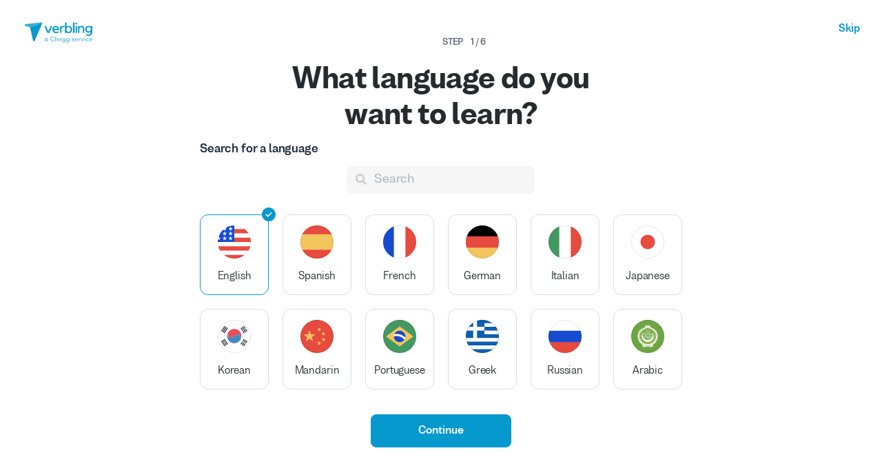

--- FILE ---
content_type: text/html; charset=utf-8
request_url: https://www.verbling.com/find-teachers/english
body_size: 129117
content:
<!DOCTYPE html><html prefix="og: http://ogp.me/ns#" lang="en" dir="ltr" class="locale-en font-face-en no-js locale-direction-left i18n-en"><head><link href="https://cdn.verbling.com" rel="preconnect"/><link href="https://www.google.com" rel="preconnect" crossorigin=""/><link href="https://events.busuu.com" rel="preconnect" crossorigin=""/><script type="text/javascript" src="https://cdn.cookielaw.org/consent/otAutoBlock.js"></script><link href="https://www.google-analytics.com" rel="preconnect" crossorigin=""/><link href="https://www.googletagmanager.com" rel="preconnect" crossorigin=""/><link href="https://www.googletagmanager.com" rel="preconnect" crossorigin=""/><link rel="preload" href="https://cdn.verbling.com/nista-400.woff2" as="font" type="font/woff2" crossorigin="anonymous"/><link rel="preload" href="https://cdn.verbling.com/nista-700.woff2" as="font" type="font/woff2" crossorigin="anonymous"/><link rel="preload" href="https://cdn.verbling.com/nista-800.woff2" as="font" type="font/woff2" crossorigin="anonymous"/><link href="https://fonts.googleapis.com/css2?family=Chivo+Mono:ital,wght@0,100..900;1,100..900&amp;display=swap" rel="stylesheet"/><noscript><div class="text-center margin-xl">Your browser does not support JavaScript! Verbling needs Javascript to work.</div></noscript><script type="text/javascript">
                window.isRTL = false;

                window.___gcfg = { isSignedOut: true };

                if (!window.console || !window.console.log) {
                  window.console = window.console || {};
                  window.console.log = function () {};
                }
                if (typeof(console) === 'undefined') {console={}; console.log = console.error = console.info = function (){};}
              </script><link id="dropboxjs" data-app-key="6aoaldacdjkiuil"/><link rel="icon" href="https://cdn.verbling.com/verbling-web-favicon.ico"/><link rel="apple-touch-icon" sizes="72x72" href="https://cdn.verbling.com/icon-72.png"/><link rel="apple-touch-icon" sizes="144x144" href="https://cdn.verbling.com/icon-144.png"/><link rel="apple-touch-icon" sizes="120x120" href="https://cdn.verbling.com/icon-120.png"/><link rel="apple-touch-icon" sizes="152x152" href="https://cdn.verbling.com/icon-152.png"/><link rel="apple-touch-icon" sizes="180x180" href="https://cdn.verbling.com/icon-180.png"/><link rel="apple-touch-icon" href="https://cdn.verbling.com/icon-180.png"/><link rel="chrome-webstore-item" href="https://chrome.google.com/webstore/detail/binpgcmihdhgkgopkgfbmpladkgkdanl"/><link rel="dns-prefetch" href="//fonts.gstatic.com"/><title data-rh="true">English Tutors | English Teachers Online | Verbling</title><link data-rh="true" href="/opensearch.xml" rel="search" title="Verbling Search" type="application/opensearchdescription+xml"/><link data-rh="true" rel="manifest" href="/manifest.json"/><link data-rh="true" rel="alternate" href="https://www.verbling.com/find-teachers/english" hrefLang="en" /><link data-rh="true" rel="alternate" href="https://www.verbling.com/find-teachers/english" hrefLang="x-default" /><link data-rh="true" rel="alternate" href="https://www.verbling.com/es/encuentra-profesores/ingles" hrefLang="es" /><link data-rh="true" rel="alternate" href="https://www.verbling.com/it/trova-insegnanti/inglese" hrefLang="it" /><link data-rh="true" rel="alternate" href="https://www.verbling.com/de/lehrer-finden/englisch" hrefLang="de" /><link data-rh="true" rel="alternate" href="https://www.verbling.com/ru/find-teachers/english" hrefLang="ru" /><link data-rh="true" rel="alternate" href="https://www.verbling.com/pt-br/encontre-professores/english" hrefLang="pt-br" /><link data-rh="true" rel="alternate" href="https://www.verbling.com/fr/trouver-professeurs/anglais" hrefLang="fr" /><link data-rh="true" rel="alternate" href="https://www.verbling.com/zh/find-teachers/english" hrefLang="zh" /><link data-rh="true" rel="alternate" href="https://www.verbling.com/zh-tw/find-teachers/english" hrefLang="zh-tw" /><link data-rh="true" rel="alternate" href="https://www.verbling.com/ja/sagasu-sensei/eigo" hrefLang="ja" /><link data-rh="true" rel="alternate" href="https://www.verbling.com/ko/find-teachers/english" hrefLang="ko" /><link data-rh="true" rel="alternate" href="https://www.verbling.com/tr/bir-ogretmen-bul/ingilizce" hrefLang="tr" /><link data-rh="true" rel="alternate" href="https://www.verbling.com/ar/find-teachers/english" hrefLang="ar" /><link data-rh="true" rel="next" href="https://www.verbling.com/find-teachers/english?offset=4" /><script data-rh="true" type="application/ld+json">{"@context":"http://schema.org","@type":"Organization","@id":"http://www.verbling.com/#organization","name":"Verbling","logo":"https://cdn.verbling.com/0000_images/logos/logomark-gradient-400.png","sameAs":["https://www.facebook.com/verbling","https://instagram.com/verbling","https://twitter.com/verbling","https://www.youtube.com/user/VerblingClasses"],"url":"http://www.verbling.com/"}</script><script data-rh="true" type="application/ld+json">{"@context":"http://schema.org","@type":"WebSite","@id":"http://www.verbling.com/#website","name":"Verbling","url":"http://www.verbling.com/"}</script><script data-rh="true" type="application/ld+json">{"@context":"http://schema.org","@type":"ItemList","url":"http://www.verbling.com/find-teachers/english","numberOfItems":492,"itemListElement":[{"@type":"ListItem","position":1,"url":"http://www.verbling.com/teachers/tomrichards","name":"Tom Richards"},{"@type":"ListItem","position":2,"url":"http://www.verbling.com/teachers/joshua","name":"Joshua "},{"@type":"ListItem","position":3,"url":"http://www.verbling.com/teachers/art","name":"Arthur Cromwell"},{"@type":"ListItem","position":4,"url":"http://www.verbling.com/teachers/77070395452236486607","name":"🥇Steven "},{"@type":"ListItem","position":5,"url":"http://www.verbling.com/teachers/teacherteri","name":"Teri Brown "},{"@type":"ListItem","position":6,"url":"http://www.verbling.com/teachers/nick30","name":"Nick "},{"@type":"ListItem","position":7,"url":"http://www.verbling.com/teachers/gilbert","name":"Steve  Gilbert DeGloria"},{"@type":"ListItem","position":8,"url":"http://www.verbling.com/teachers/richardphillips","name":"Richard "},{"@type":"ListItem","position":9,"url":"http://www.verbling.com/teachers/chipbridgmon","name":"Chip "},{"@type":"ListItem","position":10,"url":"http://www.verbling.com/teachers/jim","name":"Jim "}]}</script><meta data-rh="true" property="og:image" content="https://cdn.verbling.com/verbling-web-metaimages.jpg"/><meta data-rh="true" property="og:type" content="website"/><meta data-rh="true" charSet="utf-8"/><meta data-rh="true" content="text/html; charset=utf-8" http-equiv="Content-Type"/><meta data-rh="true" http-equiv="X-UA-Compatible" content="IE=edge,chrome=1"/><meta data-rh="true" name="google-site-verification" content="DB3-5llfHjl7NYaeFWjDf0cr7OlYDZNaO5y7StgZHf0"/><meta data-rh="true" name="naver-site-verification" content="f8268e13b1644a1ad7d30d1c7c2f388de5741658"/><meta data-rh="true" name="baidu-site-verification" content="ig6Re7JQmg"/><meta data-rh="true" name="msvalidate.01" content="C2B11FE3FD02A6B0788101860A50B29F"/><meta data-rh="true" name="apple-mobile-web-app-capable" content="yes"/><meta data-rh="true" name="theme-color" content="#f5f5f5"/><meta data-rh="true" name="yandex-verification" content="c84741c023c57a9c"/><meta data-rh="true" name="p:domain_verify" content="b498b2830ae07d1c2514e60b645b6ff3"/><meta data-rh="true" name="application-name" content="Verbling"/><meta data-rh="true" name="msapplication-tooltip" content="Launch Verbling"/><meta data-rh="true" name="msapplication-TileColor" content="#234565"/><meta data-rh="true" name="msapplication-starturl" content="https://www.verbling.com"/><meta data-rh="true" property="og:logo" content="https://cdn.verbling.com/icon-120.png"/><meta data-rh="true" name="apple-mobile-web-app-capable" content="yes"/><meta data-rh="true" name="apple-mobile-web-app-status-bar-style" content="black"/><meta data-rh="true" property="fb:app_id" content="242670092422095"/><meta data-rh="true" http-equiv="X-UA-Compatible" content="IE=edge"/><meta data-rh="true" name="viewport" content="width=device-width, initial-scale=1, shrink-to-fit=no"/><meta data-rh="true" http-equiv="Content-Type" content="text/html; charset=utf-8"/><meta data-rh="true" name="description" content="Choose from hundreds of online native English tutors and English teachers. Browse teacher profiles today and schedule a time to start flexible learning..."/><meta data-rh="true" property="og:title" content="English Tutors | English Teachers Online"/><meta data-rh="true" property="og:url" content="http://www.verbling.com/find-teachers/english"/><meta data-rh="true" property="og:description" content="Choose from hundreds of online native English tutors and English teachers. Browse teacher profiles today and schedule a time to start flexible learning..."/><script>
                    if ('scrollRestoration' in history) {
                      // Back off, browser, I got this...
                      // history.scrollRestoration = 'manual';
                    }
                    var config = {"build":{"number":"353687","commit":"259fcbb4b42c24bd2d729c3dd1668a9c426d2f79"},"verbling_zendesk_api_key":"e2f31a9f-f9cd-4496-a71a-8faa63fc7644","deepstream":{"uri":"wss:\u002F\u002Fdeepstream.verbling.com"},"snowplow":{"sdk_location":"https:\u002F\u002Fcdn.verbling.com\u002Fverbling-v2.12.0.js","apps":{"busuu":{"app":"busuuLive","app_id":"busuu_live_web","cookie_domain":".busuu.com","endpoint_url":"events.busuu.com","platform":"web","tracker_name":"busuu_live_web_tracker"},"busuu_backend":{"app":"busuuLiveBackend","app_id":"busuu_live_backend","cookie_domain":".busuu.com","endpoint_url":"events.busuu.com","platform":"web","tracker_name":"busuu_live_backend_tracker"},"verbling_backend":{"app":"verblingBackend","app_id":"verbling_backend","cookie_domain":".verbling.com","endpoint_url":"events.busuu.com","platform":"backend","tracker_name":"verbling_backend_tracker"},"verbling_web":{"app":"verblingWeb","app_id":"verbling_web","cookie_domain":".verbling.com","endpoint_url":"events.busuu.com","platform":"web","tracker_name":"verbling_web_tracker"},"verbling_android":{"app":"verblingBackend","app_id":"verbling_android","cookie_domain":".verbling.com","endpoint_url":"events.busuu.com","platform":"android","tracker_name":"verbling_mobile_tracker"},"verbling_ios":{"app":"verblingBackend","app_id":"verbling_ios","cookie_domain":".verbling.com","endpoint_url":"events.busuu.com","platform":"ios","tracker_name":"verbling_mobile_tracker"}}},"braze":{"web_api_key":"58544bd8-685f-4dea-9f0e-1649041d59e1","host":"https:\u002F\u002Frest.iad-01.braze.com"},"verbling_sentry_dsn":"https:\u002F\u002F451a60545198445991293b48ecea4b71@o48619.ingest.sentry.io\u002F5330576","intercom":{"api_key":"i109j03r"},"paypal_only_for_gifts":true,"graphql_gateway_endpoint":"https:\u002F\u002Fgql.verbling.com\u002F","cookie_domain":".verbling.com","stripe_api_key":"pk_live_VGLb6bpmAkF8dxZzEYrAiY2l","available_locales":{"ar":1,"de":1,"en":1,"es":1,"fr":1,"it":1,"ja":1,"ko":1,"pt-br":1,"ru":1,"tr":1,"zh":1,"zh-tw":1},"popular_languages":["en","es","fr","de","it","ja","pt","zh","ru"],"demo_user_student":{"_id":"59fbf24a766477829335cfc8","country":"US","email":"demostudent@verbling.com","first_name":"Verbling Bot","timezone":"America\u002FLos_Angeles","user_id":"76041023513158661718"},"demo_user_teacher":{"_id":"59fbf257766477829335cfca","country":"US","email":"demoteacher@verbling.com","first_name":"Verbling Bot","timezone":"America\u002FLos_Angeles","user_id":"66750793447152577412"},"payout_minimum_cents":1000,"root_domain":"verbling.com","server_version":10,"is_dev":false,"facebook_key":"242670092422095","g_client_id":"67985340540.apps.googleusercontent.com","cloudfront_url":"https:\u002F\u002Fcdn.verbling.com\u002F","static_profile_url":"https:\u002F\u002Fd2tz4rphepbk36.cloudfront.net\u002Fverbling-profiles\u002F","aws_profile_bucket":"verbling-profiles","paypal_merchant_id":"test","paypal_env":"live","site_url":"https:\u002F\u002Fwww.verbling.com","env":"production","google_api_key":"AIzaSyDw2PUXBwHFHdLisZ69eUoi9wxgedTcw1A","firebase":{"api_key":"AIzaSyD0C9HngRoHGBAmYMYMYg6Vk9ZoldykqPM","auth_domain":"fluencyforums-com-verbling.firebaseapp.com","database_url":"https:\u002F\u002Ffluencyforums-com-verbling.firebaseio.com","project_id":"fluencyforums.com:verbling","storage_bucket":""},"g_api_key":"AIzaSyDw2PUXBwHFHdLisZ69eUoi9wxgedTcw1A","websocket":{"connection_url":"wss:\u002F\u002Fws.verbling.com","path":"\u002Fsocket"},"optimizely_sdk_key":"JCmPccXzZisA6hxNvtxRR","pexels_api_key":"563492ad6f917000010000018fb6d13f00a34550a282cca703d607d8","verbling_url":"https:\u002F\u002Fwww.verbling.com","enabled_tutoring_languages":["en","es","it","ar","fr","pt","ru","zh","tr","ro","de","hi","ja","pl","el","sv","bg","nl","id","ko","pa","fa","sr","th","cs","hr","ur","he","da","vi","sq","no","sw","la","bn","uk","ig","zh_hk","hy","sk","ta","ca","hu","ps","ku","ka","sl","tl","asl","my","ml","tw","am","yo","qu","sa","scn","lg","ha"]};
                    window.config = config;
                  
var Time = {};


var locale = "en";
var isBot = true;
var countryGuess = "US";
var currencyGuess = "USD";
var apolloState = {"ROOT_QUERY":{"__typename":"Query","verbling_me":null,"viewer":{"__ref":"Viewer:Vmlld2VyOjA="},"activeCampaign({\"input\":{\"date_threshold\":\"2026\u002F01\u002F19 19:21\"}})":{"__ref":"VerblingCampaign:696107b3ad60b11e16d7e083"}},"LanguageMetaData:TGFuZ3VhZ2VNZXRhRGF0YTo1OGMzYzYxMjVhYWEyNDdmNzI1NTQxZmI=":{"__typename":"LanguageMetaData","id":"TGFuZ3VhZ2VNZXRhRGF0YTo1OGMzYzYxMjVhYWEyNDdmNzI1NTQxZmI=","_id":"58c3c6125aaa247f725541fb","min_price":600,"max_price":15000,"price_points":[{"__typename":"LanguageMetaDataPricePointType","count":1,"rate":600},{"__typename":"LanguageMetaDataPricePointType","count":2,"rate":800},{"__typename":"LanguageMetaDataPricePointType","count":2,"rate":900},{"__typename":"LanguageMetaDataPricePointType","count":2,"rate":1000},{"__typename":"LanguageMetaDataPricePointType","count":2,"rate":1100},{"__typename":"LanguageMetaDataPricePointType","count":9,"rate":1200},{"__typename":"LanguageMetaDataPricePointType","count":9,"rate":1300},{"__typename":"LanguageMetaDataPricePointType","count":13,"rate":1400},{"__typename":"LanguageMetaDataPricePointType","count":21,"rate":1500},{"__typename":"LanguageMetaDataPricePointType","count":13,"rate":1600},{"__typename":"LanguageMetaDataPricePointType","count":14,"rate":1700},{"__typename":"LanguageMetaDataPricePointType","count":16,"rate":1800},{"__typename":"LanguageMetaDataPricePointType","count":28,"rate":1900},{"__typename":"LanguageMetaDataPricePointType","count":39,"rate":2000},{"__typename":"LanguageMetaDataPricePointType","count":10,"rate":2100},{"__typename":"LanguageMetaDataPricePointType","count":23,"rate":2200},{"__typename":"LanguageMetaDataPricePointType","count":12,"rate":2300},{"__typename":"LanguageMetaDataPricePointType","count":13,"rate":2400},{"__typename":"LanguageMetaDataPricePointType","count":50,"rate":2500},{"__typename":"LanguageMetaDataPricePointType","count":9,"rate":2600},{"__typename":"LanguageMetaDataPricePointType","count":14,"rate":2700},{"__typename":"LanguageMetaDataPricePointType","count":14,"rate":2800},{"__typename":"LanguageMetaDataPricePointType","count":5,"rate":2900},{"__typename":"LanguageMetaDataPricePointType","count":32,"rate":3000},{"__typename":"LanguageMetaDataPricePointType","count":1,"rate":3100},{"__typename":"LanguageMetaDataPricePointType","count":7,"rate":3200},{"__typename":"LanguageMetaDataPricePointType","count":6,"rate":3300},{"__typename":"LanguageMetaDataPricePointType","count":3,"rate":3400},{"__typename":"LanguageMetaDataPricePointType","count":20,"rate":3500},{"__typename":"LanguageMetaDataPricePointType","count":5,"rate":3600},{"__typename":"LanguageMetaDataPricePointType","count":4,"rate":3700},{"__typename":"LanguageMetaDataPricePointType","count":3,"rate":3800},{"__typename":"LanguageMetaDataPricePointType","count":4,"rate":3900},{"__typename":"LanguageMetaDataPricePointType","count":24,"rate":4000},{"__typename":"LanguageMetaDataPricePointType","count":2,"rate":4100},{"__typename":"LanguageMetaDataPricePointType","count":1,"rate":4200},{"__typename":"LanguageMetaDataPricePointType","count":3,"rate":4300},{"__typename":"LanguageMetaDataPricePointType","count":2,"rate":4400},{"__typename":"LanguageMetaDataPricePointType","count":7,"rate":4500},{"__typename":"LanguageMetaDataPricePointType","count":1,"rate":4700},{"__typename":"LanguageMetaDataPricePointType","count":2,"rate":4800},{"__typename":"LanguageMetaDataPricePointType","count":1,"rate":4900},{"__typename":"LanguageMetaDataPricePointType","count":10,"rate":5000},{"__typename":"LanguageMetaDataPricePointType","count":1,"rate":5400},{"__typename":"LanguageMetaDataPricePointType","count":3,"rate":5500},{"__typename":"LanguageMetaDataPricePointType","count":1,"rate":5900},{"__typename":"LanguageMetaDataPricePointType","count":4,"rate":6000},{"__typename":"LanguageMetaDataPricePointType","count":1,"rate":6500},{"__typename":"LanguageMetaDataPricePointType","count":1,"rate":7000},{"__typename":"LanguageMetaDataPricePointType","count":1,"rate":7500},{"__typename":"LanguageMetaDataPricePointType","count":5,"rate":8000},{"__typename":"LanguageMetaDataPricePointType","count":1,"rate":8500},{"__typename":"LanguageMetaDataPricePointType","count":2,"rate":9500},{"__typename":"LanguageMetaDataPricePointType","count":1,"rate":9800},{"__typename":"LanguageMetaDataPricePointType","count":7,"rate":10000},{"__typename":"LanguageMetaDataPricePointType","count":2,"rate":11500},{"__typename":"LanguageMetaDataPricePointType","count":2,"rate":12000},{"__typename":"LanguageMetaDataPricePointType","count":1,"rate":12500},{"__typename":"LanguageMetaDataPricePointType","count":1,"rate":15000}],"countries":[{"__typename":"LanguageMetaDataCountryType","country":"US","count":215},{"__typename":"LanguageMetaDataCountryType","country":"GB","count":140},{"__typename":"LanguageMetaDataCountryType","country":"CA","count":33},{"__typename":"LanguageMetaDataCountryType","country":"ZA","count":58},{"__typename":"LanguageMetaDataCountryType","country":"NZ","count":4},{"__typename":"LanguageMetaDataCountryType","country":"NL","count":1},{"__typename":"LanguageMetaDataCountryType","country":"PH","count":10},{"__typename":"LanguageMetaDataCountryType","country":"AU","count":7},{"__typename":"LanguageMetaDataCountryType","country":"MX","count":2},{"__typename":"LanguageMetaDataCountryType","country":"EG","count":1},{"__typename":"LanguageMetaDataCountryType","country":"IN","count":5},{"__typename":"LanguageMetaDataCountryType","country":"MT","count":1},{"__typename":"LanguageMetaDataCountryType","country":"IE","count":5},{"__typename":"LanguageMetaDataCountryType","country":"JM","count":4},{"__typename":"LanguageMetaDataCountryType","country":"VE","count":1},{"__typename":"LanguageMetaDataCountryType","country":"TT","count":1},{"__typename":"LanguageMetaDataCountryType","country":"PK","count":1},{"__typename":"LanguageMetaDataCountryType","country":"MY","count":1},{"__typename":"LanguageMetaDataCountryType","country":"LC","count":1},{"__typename":"LanguageMetaDataCountryType","country":"RS","count":1},{"__typename":"LanguageMetaDataCountryType","country":"BR","count":1}],"skills":[{"__typename":"LanguageMetaDataSkillType","slug":"homework","name":"Homework","value":"58b4fefd3ade26000c20b04f","count":403,"category":"my-lesson-include","translate":true,"translation_key":"homework.homework","sort_key":null,"description_translation_key":null,"enabled":null,"language":""},{"__typename":"LanguageMetaDataSkillType","slug":"proficiency-assessment","name":"Proficiency Assessment","value":"58b50529be099d000ce04b75","count":311,"category":"my-lesson-include","translate":true,"translation_key":"skills.proficiencyAssessment","sort_key":null,"description_translation_key":null,"enabled":null,"language":""},{"__typename":"LanguageMetaDataSkillType","slug":"learning-materials","name":"Learning Materials","value":"58b5054564440f000c1454d1","count":422,"category":"my-lesson-include","translate":true,"translation_key":"skills.learningMaterials","sort_key":null,"description_translation_key":null,"enabled":null,"language":""},{"__typename":"LanguageMetaDataSkillType","slug":"lesson-plans","name":"Lesson Plans","value":"58b5055dbe099d000ce04b7a","count":334,"category":"my-lesson-include","translate":true,"translation_key":"admin.lessonPlans","sort_key":null,"description_translation_key":null,"enabled":null,"language":""},{"__typename":"LanguageMetaDataSkillType","slug":"writing-exercises","name":"Writing Exercises","value":"58b505adbe099d000ce04b7e","count":397,"category":"my-lesson-include","translate":true,"translation_key":"skills.writingExercises","sort_key":null,"description_translation_key":null,"enabled":null,"language":""},{"__typename":"LanguageMetaDataSkillType","slug":"reading-exercises","name":"Reading Exercises","value":"58b505c0587438000db6abd2","count":428,"category":"my-lesson-include","translate":true,"translation_key":"skills.readingExercises","sort_key":null,"description_translation_key":null,"enabled":null,"language":""},{"__typename":"LanguageMetaDataSkillType","slug":"quizzestests","name":"Quizzes\u002FTests","value":"58b505d23ade26000c20b253","count":318,"category":"my-lesson-include","translate":true,"translation_key":null,"sort_key":null,"description_translation_key":null,"enabled":null,"language":""},{"__typename":"LanguageMetaDataSkillType","slug":"curriculum","name":"Curriculum","value":"58b505e60f8568000dbf106e","count":283,"category":"my-lesson-include","translate":true,"translation_key":null,"sort_key":null,"description_translation_key":null,"enabled":null,"language":""},{"__typename":"LanguageMetaDataSkillType","slug":"toefl","name":"TOEFL","value":"58b510c28d4f83000d2ef52d","count":244,"category":"test-prep","translate":false,"translation_key":null,"sort_key":null,"description_translation_key":null,"enabled":true,"language":"en"},{"__typename":"LanguageMetaDataSkillType","slug":"sat","name":"SAT","value":"58b510d2ae56b0000d333335","count":80,"category":"test-prep","translate":false,"translation_key":null,"sort_key":null,"description_translation_key":null,"enabled":true,"language":"en"},{"__typename":"LanguageMetaDataSkillType","slug":"esol","name":"ESOL","value":"58b5111bae56b0000d333339","count":80,"category":"test-prep","translate":false,"translation_key":null,"sort_key":null,"description_translation_key":null,"enabled":null,"language":"en"},{"__typename":"LanguageMetaDataSkillType","slug":"act","name":"ACT","value":"58b5117ef9a3ea000db30fa8","count":62,"category":"test-prep","translate":false,"translation_key":null,"sort_key":null,"description_translation_key":null,"enabled":true,"language":"en"},{"__typename":"LanguageMetaDataSkillType","slug":"fce","name":"FCE","value":"58b5d5bdbbc0f6000c746fc3","count":138,"category":"test-prep","translate":false,"translation_key":null,"sort_key":null,"description_translation_key":null,"enabled":true,"language":"en"},{"__typename":"LanguageMetaDataSkillType","slug":"cae","name":"CAE","value":"58b5d6078e8be1000d9f7f73","count":146,"category":"test-prep","translate":false,"translation_key":null,"sort_key":null,"description_translation_key":null,"enabled":true,"language":"en"},{"__typename":"LanguageMetaDataSkillType","slug":"ket","name":"KET","value":"58b5d6afbd69e7000d407a93","count":94,"category":"test-prep","translate":false,"translation_key":null,"sort_key":null,"description_translation_key":null,"enabled":null,"language":"en"},{"__typename":"LanguageMetaDataSkillType","slug":"pet","name":"PET","value":"58b5d6ccbbc0f6000c746fdf","count":123,"category":"test-prep","translate":false,"translation_key":null,"sort_key":null,"description_translation_key":null,"enabled":null,"language":"en"},{"__typename":"LanguageMetaDataSkillType","slug":"cpe","name":"CPE","value":"58b5d6d88e8be1000d9f7f98","count":99,"category":"test-prep","translate":false,"translation_key":null,"sort_key":null,"description_translation_key":null,"enabled":true,"language":"en"},{"__typename":"LanguageMetaDataSkillType","slug":"ielts","name":"IELTS","value":"58b5d76513a736000d99713b","count":333,"category":"test-prep","translate":false,"translation_key":null,"sort_key":null,"description_translation_key":null,"enabled":true,"language":"en"},{"__typename":"LanguageMetaDataSkillType","slug":"gmat","name":"GMAT","value":"58b5d851bd69e7000d407bac","count":39,"category":"test-prep","translate":false,"translation_key":null,"sort_key":null,"description_translation_key":null,"enabled":null,"language":"en"},{"__typename":"LanguageMetaDataSkillType","slug":"icas","name":"ICAS","value":"58b5d8818e8be1000d9f80a4","count":20,"category":"test-prep","translate":false,"translation_key":null,"sort_key":null,"description_translation_key":null,"enabled":null,"language":"en"},{"__typename":"LanguageMetaDataSkillType","slug":"writing-correction","name":"Writing Correction","value":"58b626b603fee9000c530316","count":417,"category":"expertise","translate":true,"translation_key":"skills.writingCorrection","sort_key":null,"description_translation_key":null,"enabled":true,"language":""},{"__typename":"LanguageMetaDataSkillType","slug":"reading-comprehension","name":"Reading Comprehension","value":"58b626d030dc25000ce0db3b","count":443,"category":"expertise","translate":true,"translation_key":"skills.readingComprehension","sort_key":null,"description_translation_key":null,"enabled":true,"language":""},{"__typename":"LanguageMetaDataSkillType","slug":"listening-comprehension","name":"Listening Comprehension","value":"58b626e9463bad000ddc15e4","count":433,"category":"expertise","translate":true,"translation_key":"skills.listeningComprehension","sort_key":null,"description_translation_key":null,"enabled":true,"language":""},{"__typename":"LanguageMetaDataSkillType","slug":"vocabulary-development","name":"Vocabulary Development","value":"58b62710463bad000ddc15e6","count":464,"category":"expertise","translate":true,"translation_key":"skills.vocabularyDevelopment","sort_key":null,"description_translation_key":null,"enabled":true,"language":""},{"__typename":"LanguageMetaDataSkillType","slug":"business-english","name":"Business English","value":"58b6274a5ddaa5000d3023b0","count":377,"category":"expertise","translate":true,"translation_key":"skills.businessEnglish","sort_key":null,"description_translation_key":null,"enabled":true,"language":"en"},{"__typename":"LanguageMetaDataSkillType","slug":"colloquial-english","name":"Colloquial English","value":"58b628f030dc25000ce0db76","count":387,"category":"expertise","translate":true,"translation_key":"skills.colloquialEnglish","sort_key":null,"description_translation_key":null,"enabled":true,"language":"en"},{"__typename":"LanguageMetaDataSkillType","slug":"accent-reduction","name":"Accent Reduction","value":"58b629aa5ddaa5000d3023f6","count":364,"category":"expertise","translate":true,"translation_key":"skills.accentReduction","sort_key":null,"description_translation_key":null,"enabled":true,"language":""},{"__typename":"LanguageMetaDataSkillType","slug":"phonetics","name":"Phonetics","value":"58b629bc03fee9000c530367","count":317,"category":"expertise","translate":true,"translation_key":"skills.phonetics","sort_key":null,"description_translation_key":null,"enabled":true,"language":""},{"__typename":"LanguageMetaDataSkillType","slug":"grammar-development","name":"Grammar Development","value":"58b62d01463bad000ddc1688","count":420,"category":"expertise","translate":true,"translation_key":"skills.grammarDevelopment","sort_key":null,"description_translation_key":null,"enabled":true,"language":""},{"__typename":"LanguageMetaDataSkillType","slug":"toeic","name":"TOEIC","value":"58b784d0ee4500000d65575e","count":133,"category":"test-prep","translate":false,"translation_key":null,"sort_key":null,"description_translation_key":null,"enabled":true,"language":"en"},{"__typename":"LanguageMetaDataSkillType","slug":"business-spanish","name":"Business Spanish","value":"58bf7dd2538340000c6d8fb8","count":1,"category":"expertise","translate":true,"translation_key":"skills.businessSpanish","sort_key":null,"description_translation_key":null,"enabled":true,"language":"es"},{"__typename":"LanguageMetaDataSkillType","slug":"dele","name":"DELE","value":"58bf7e21d7a642000c779455","count":1,"category":"test-prep","translate":false,"translation_key":null,"sort_key":null,"description_translation_key":null,"enabled":true,"language":"es"},{"__typename":"LanguageMetaDataSkillType","slug":"interview-preparation","name":"Interview Preparation","value":"58c0908084e415000ddc114e","count":439,"category":"expertise","translate":true,"translation_key":"skills.interviewPrep","sort_key":null,"description_translation_key":null,"enabled":true,"language":""},{"__typename":"LanguageMetaDataSkillType","slug":"speaking-practice","name":"Speaking Practice","value":"58c09dae8c1ca5000d85d5ef","count":464,"category":"expertise","translate":true,"translation_key":"skills.speakingPractice","sort_key":null,"description_translation_key":null,"enabled":true,"language":""},{"__typename":"LanguageMetaDataSkillType","slug":"bec","name":"BEC","value":"58c0a08c0c2a2f000d94b88f","count":42,"category":"test-prep","translate":false,"translation_key":null,"sort_key":null,"description_translation_key":null,"enabled":null,"language":"en"},{"__typename":"LanguageMetaDataSkillType","slug":"opi","name":"OPI","value":"58c0a8e70c2a2f000d94b942","count":1,"category":"test-prep","translate":false,"translation_key":null,"sort_key":null,"description_translation_key":null,"enabled":null,"language":"es"},{"__typename":"LanguageMetaDataSkillType","slug":"gre","name":"GRE","value":"58c0a9ef0c2a2f000d94b96d","count":49,"category":"test-prep","translate":false,"translation_key":null,"sort_key":null,"description_translation_key":null,"enabled":null,"language":"en"},{"__typename":"LanguageMetaDataSkillType","slug":"siele","name":"SIELE","value":"58c13e2fc2942c000c77dcdc","count":1,"category":"test-prep","translate":false,"translation_key":null,"sort_key":null,"description_translation_key":null,"enabled":true,"language":"es"},{"__typename":"LanguageMetaDataSkillType","slug":"ap","name":"AP","value":"58c1c605a56ef4000dac85c1","count":38,"category":"test-prep","translate":false,"translation_key":null,"sort_key":null,"description_translation_key":null,"enabled":null,"language":""},{"__typename":"LanguageMetaDataSkillType","slug":"ise","name":"ISE","value":"58c3d655fa159d000c78da5a","count":23,"category":"test-prep","translate":false,"translation_key":null,"sort_key":null,"description_translation_key":null,"enabled":null,"language":"en"},{"__typename":"LanguageMetaDataSkillType","slug":"igcse","name":"IGCSE","value":"58c4ba4b32c239000d3c5f8e","count":40,"category":"test-prep","translate":false,"translation_key":null,"sort_key":null,"description_translation_key":null,"enabled":null,"language":"en"},{"__typename":"LanguageMetaDataSkillType","slug":"gcse","name":"GCSE","value":"58c67a346bbca7000d4ab1b0","count":1,"category":"test-prep","translate":false,"translation_key":null,"sort_key":null,"description_translation_key":null,"enabled":null,"language":"es"},{"__typename":"LanguageMetaDataSkillType","slug":"aptis","name":"APTIS","value":"58e57b4d607735000dd162dd","count":31,"category":"test-prep","translate":false,"translation_key":null,"sort_key":null,"description_translation_key":null,"enabled":null,"language":"en"},{"__typename":"LanguageMetaDataSkillType","slug":"ssat","name":"SSAT","value":"59e0a2fa0bfe67000cb73e3d","count":25,"category":"test-prep","translate":false,"translation_key":"skills.ssat","sort_key":"SSAT","description_translation_key":null,"enabled":null,"language":"en"},{"__typename":"LanguageMetaDataSkillType","slug":"medical-english","name":"Medical English","value":"5b16cffcef4b4200076802e0","count":126,"category":"expertise","translate":false,"translation_key":null,"sort_key":null,"description_translation_key":null,"enabled":true,"language":"en"},{"__typename":"LanguageMetaDataSkillType","slug":"legal-english","name":"Legal English","value":"5b86a8807a8ea4000749594c","count":92,"category":"expertise","translate":false,"translation_key":null,"sort_key":null,"description_translation_key":null,"enabled":true,"language":"en"},{"__typename":"LanguageMetaDataSkillType","slug":"academic-english","name":"Academic English","value":"5b86a897485bb500076039cb","count":301,"category":"expertise","translate":false,"translation_key":null,"sort_key":null,"description_translation_key":null,"enabled":true,"language":"en"},{"__typename":"LanguageMetaDataSkillType","slug":"oet-occupational-english-test-for-healthcare-professionals","name":"OET - Occupational English Test for healthcare professionals","value":"5be2f80c52ff660007b506ef","count":47,"category":"test-prep","translate":false,"translation_key":null,"sort_key":null,"description_translation_key":null,"enabled":true,"language":"en"},{"__typename":"LanguageMetaDataSkillType","slug":"international-baccalaureate-diploma-programme-(ibdp)","name":"International Baccalaureate Diploma Programme (IBDP)","value":"5ca54fcff60e4a00074fcfd4","count":26,"category":"test-prep","translate":false,"translation_key":null,"sort_key":null,"description_translation_key":null,"enabled":null,"language":"en"},{"__typename":"LanguageMetaDataSkillType","slug":"eoi","name":"EOI","value":"5ccf35730d63da0007eaeb2a","count":1,"category":"test-prep","translate":false,"translation_key":null,"sort_key":null,"description_translation_key":null,"enabled":null,"language":"es"},{"__typename":"LanguageMetaDataSkillType","slug":"pearson-pte","name":"Pearson PTE","value":"613126ffe1a769fc0dd1f344","count":27,"category":"test-prep","translate":false,"translation_key":null,"sort_key":null,"description_translation_key":null,"enabled":true,"language":"en"}],"accent_dialects":[{"__typename":"LanguageMetaDataAccentDialectType","name":"American English","value":"58b511f8f9a3ea000db30fb3","count":279,"type":"accent","translate":null},{"__typename":"LanguageMetaDataAccentDialectType","name":"British English","value":"58b51208313048000c06122d","count":235,"type":"accent","translate":null},{"__typename":"LanguageMetaDataAccentDialectType","name":"South African English","value":"58b51244313048000c061230","count":63,"type":"accent","translate":null},{"__typename":"LanguageMetaDataAccentDialectType","name":"Scottish English","value":"58b512b3313048000c061237","count":9,"type":"accent","translate":null},{"__typename":"LanguageMetaDataAccentDialectType","name":"Latin American Spanish","value":"58b51cfe8d4f83000d2ef6c1","count":1,"type":"accent","translate":null},{"__typename":"LanguageMetaDataAccentDialectType","name":"Indian English","value":"58b9baf2ec2d5c000caaf4ef","count":12,"type":"accent","translate":null},{"__typename":"LanguageMetaDataAccentDialectType","name":"Australian English","value":"58c0902084e415000ddc10ea","count":19,"type":"accent","translate":null},{"__typename":"LanguageMetaDataAccentDialectType","name":"New Zealand English","value":"58c0a4f184e415000ddc135d","count":12,"type":"accent","translate":null},{"__typename":"LanguageMetaDataAccentDialectType","name":"Canadian English","value":"58c0dee2c2942c000c77cf82","count":56,"type":"accent","translate":null},{"__typename":"LanguageMetaDataAccentDialectType","name":"Irish English","value":"58c1cdb632c239000d3baae5","count":14,"type":"accent","translate":null}],"speaks":[{"__typename":"LanguageMetaDataLanguageType","language":"en","count":421},{"__typename":"LanguageMetaDataLanguageType","language":"es","count":145},{"__typename":"LanguageMetaDataLanguageType","language":"de","count":37},{"__typename":"LanguageMetaDataLanguageType","language":"it","count":26},{"__typename":"LanguageMetaDataLanguageType","language":"zh","count":13},{"__typename":"LanguageMetaDataLanguageType","language":"asl","count":2},{"__typename":"LanguageMetaDataLanguageType","language":"tn","count":1},{"__typename":"LanguageMetaDataLanguageType","language":"tr","count":5},{"__typename":"LanguageMetaDataLanguageType","language":"he","count":3},{"__typename":"LanguageMetaDataLanguageType","language":"fr","count":79},{"__typename":"LanguageMetaDataLanguageType","language":"pt","count":29},{"__typename":"LanguageMetaDataLanguageType","language":"pt-br","count":6},{"__typename":"LanguageMetaDataLanguageType","language":"el","count":7},{"__typename":"LanguageMetaDataLanguageType","language":"cs","count":2},{"__typename":"LanguageMetaDataLanguageType","language":"la","count":1},{"__typename":"LanguageMetaDataLanguageType","language":"ur","count":2},{"__typename":"LanguageMetaDataLanguageType","language":"af","count":37},{"__typename":"LanguageMetaDataLanguageType","language":"ru","count":14},{"__typename":"LanguageMetaDataLanguageType","language":"nl","count":5},{"__typename":"LanguageMetaDataLanguageType","language":"ja","count":15},{"__typename":"LanguageMetaDataLanguageType","language":"ar","count":4},{"__typename":"LanguageMetaDataLanguageType","language":"fa","count":2},{"__typename":"LanguageMetaDataLanguageType","language":"tl","count":5},{"__typename":"LanguageMetaDataLanguageType","language":"th","count":3},{"__typename":"LanguageMetaDataLanguageType","language":"cy","count":2},{"__typename":"LanguageMetaDataLanguageType","language":"ko","count":5},{"__typename":"LanguageMetaDataLanguageType","language":"no","count":1},{"__typename":"LanguageMetaDataLanguageType","language":"pl","count":3},{"__typename":"LanguageMetaDataLanguageType","language":"hi","count":9},{"__typename":"LanguageMetaDataLanguageType","language":"bn","count":3},{"__typename":"LanguageMetaDataLanguageType","language":"bg","count":2},{"__typename":"LanguageMetaDataLanguageType","language":"fi","count":1},{"__typename":"LanguageMetaDataLanguageType","language":"vi","count":2},{"__typename":"LanguageMetaDataLanguageType","language":"sv","count":2},{"__typename":"LanguageMetaDataLanguageType","language":"zh_hk","count":3},{"__typename":"LanguageMetaDataLanguageType","language":"ceb","count":3},{"__typename":"LanguageMetaDataLanguageType","language":"crp","count":1},{"__typename":"LanguageMetaDataLanguageType","language":"id","count":1},{"__typename":"LanguageMetaDataLanguageType","language":"uk","count":4},{"__typename":"LanguageMetaDataLanguageType","language":"ka","count":1},{"__typename":"LanguageMetaDataLanguageType","language":"tw","count":1},{"__typename":"LanguageMetaDataLanguageType","language":"sq","count":1},{"__typename":"LanguageMetaDataLanguageType","language":"lb","count":1},{"__typename":"LanguageMetaDataLanguageType","language":"ga","count":1},{"__typename":"LanguageMetaDataLanguageType","language":"hy","count":1},{"__typename":"LanguageMetaDataLanguageType","language":"sn","count":1},{"__typename":"LanguageMetaDataLanguageType","language":"xh","count":3},{"__typename":"LanguageMetaDataLanguageType","language":"km","count":2},{"__typename":"LanguageMetaDataLanguageType","language":"pa","count":1},{"__typename":"LanguageMetaDataLanguageType","language":"sw","count":1},{"__typename":"LanguageMetaDataLanguageType","language":"kk","count":1},{"__typename":"LanguageMetaDataLanguageType","language":"ca","count":2},{"__typename":"LanguageMetaDataLanguageType","language":"ta","count":1},{"__typename":"LanguageMetaDataLanguageType","language":"sr","count":1},{"__typename":"LanguageMetaDataLanguageType","language":"zu","count":2},{"__typename":"LanguageMetaDataLanguageType","language":"st","count":1}]},"Viewer:Vmlld2VyOjA=":{"__typename":"Viewer","id":"Vmlld2VyOjA=","languageMetaData({\"language\":\"en\"})":{"__ref":"LanguageMetaData:TGFuZ3VhZ2VNZXRhRGF0YTo1OGMzYzYxMjVhYWEyNDdmNzI1NTQxZmI="},"teachers({\"filter\":{\"language\":\"en\",\"sort\":\"new_magic_rank\"},\"first\":10,\"offset\":0})":{"__typename":"TeachersConnection","totalCount":492,"pageInfo":{"__typename":"PageInfo","hasNextPage":true,"hasPreviousPage":false,"endCursor":"T0ZGU0VUOQ=="},"edges":[{"__typename":"TeachersEdge","node":{"__ref":"Teacher:VGVhY2hlcjo1NzNmOTlhZjc3MmE1Mzc1NTU2NzRkMjQ="}},{"__typename":"TeachersEdge","node":{"__ref":"Teacher:VGVhY2hlcjo1Mzc0MTIyYWViOGU4MjQ4NDIwMDAxMzg="}},{"__typename":"TeachersEdge","node":{"__ref":"Teacher:VGVhY2hlcjo1NTY2MzdjYjc0YjlhOGUxN2QwNzQwNDQ="}},{"__typename":"TeachersEdge","node":{"__ref":"Teacher:VGVhY2hlcjo1ZmZlZWU1NDM2YmVjYzAwMDg2ZWY0OWQ="}},{"__typename":"TeachersEdge","node":{"__ref":"Teacher:VGVhY2hlcjo1ZThhYmM3MmE0Yjk5YTAwMDhkZmU4NWM="}},{"__typename":"TeachersEdge","node":{"__ref":"Teacher:VGVhY2hlcjo1NmE5MGM2NzFkYWVkN2I0MmM2MTRlNTg="}},{"__typename":"TeachersEdge","node":{"__ref":"Teacher:VGVhY2hlcjo1ZDZmYzQ2NGM4NGU5MjAwMDdhZmFlNjU="}},{"__typename":"TeachersEdge","node":{"__ref":"Teacher:VGVhY2hlcjo1NTkxOWU5N2UwZDFjODEwMmQ3MmUwNzY="}},{"__typename":"TeachersEdge","node":{"__ref":"Teacher:VGVhY2hlcjo1OGZmYTdkMzRjYzhhMTAwMGRlYTc3Mzk="}},{"__typename":"TeachersEdge","node":{"__ref":"Teacher:VGVhY2hlcjo1NGNmMmI2MjMwNTg1OWMyMmI1ZGI3NGY="}}]},"teachers({\"filter\":{\"featured\":true,\"hasGeneralAvailability\":true,\"ignore\":false,\"language\":\"en\",\"randomSeed\":1,\"sort\":\"random\"},\"first\":2})":{"__typename":"TeachersConnection","totalCount":53,"pageInfo":{"__typename":"PageInfo","hasNextPage":true,"endCursor":"T0ZGU0VUMQ=="},"edges":[{"__typename":"TeachersEdge","node":{"__ref":"Teacher:VGVhY2hlcjo1ZDEyMjQ4NGViZjI3YjAwMDcwYjJjZGE="}},{"__typename":"TeachersEdge","node":{"__ref":"Teacher:VGVhY2hlcjo1OTUxMzdmZDFmNzQzZTAwMGRhZTA5NDI="}}]},"teacher({\"id\":\"5d122484ebf27b00070b2cda\"})":{"__ref":"Teacher:VGVhY2hlcjo1ZDEyMjQ4NGViZjI3YjAwMDcwYjJjZGE="}},"VerblingCoupon:63ca5d77355e35569a88d131":{"__typename":"VerblingCoupon","id":"63ca5d77355e35569a88d131","coupon_name":"january15","percent_off":15,"active":true},"VerblingCampaign:696107b3ad60b11e16d7e083":{"__typename":"VerblingCampaign","id":"696107b3ad60b11e16d7e083","description":"discountOffLessonPackages","coupons":[{"__ref":"VerblingCoupon:63ca5d77355e35569a88d131"}],"name":"January 2026","start_time":"2026\u002F01\u002F15 00:05","end_time":"2026\u002F01\u002F21 23:55","allowed_packages":[],"banner_meta":{"__typename":"VerblingCampaignBannerMetaType","title":"discountOffLessonPackages","description":"promoAnnouncementHint","cta":"useCoupon","image":"https:\u002F\u002Fverbling-user-uploads.s3.amazonaws.com\u002F40653823716982428933\u002FKtB6ABWToZHUvHF\u002Fdfcd8a5b-20c8-4da6-8e51-9387f171b793\u002FJanuary_(3).png","background":"#6B318F"}},"Language:TGFuZ3VhZ2U6NTc1NGE5MDVlMWZlMjc3YzAwYjMwNTMy":{"__typename":"Language","id":"TGFuZ3VhZ2U6NTc1NGE5MDVlMWZlMjc3YzAwYjMwNTMy","_id":"5754a905e1fe277c00b30532","language":"en","learning":false,"level":7},"Language:TGFuZ3VhZ2U6NTc1NGIyZWRlMWZlMjc3YzAwYjMwODJm":{"__typename":"Language","id":"TGFuZ3VhZ2U6NTc1NGIyZWRlMWZlMjc3YzAwYjMwODJm","_id":"5754b2ede1fe277c00b3082f","language":"es","learning":true,"level":3},"Language:TGFuZ3VhZ2U6NjI3YmJhMWU5YjNiODlhZGMyNDNkNTRl":{"__typename":"Language","id":"TGFuZ3VhZ2U6NjI3YmJhMWU5YjNiODlhZGMyNDNkNTRl","_id":"627bba1e9b3b89adc243d54e","language":"cy","learning":false,"level":7},"User:VXNlcjo1NzFkMmFhMzNlNmEyMDE1MGMxZWNiMjM=":{"__typename":"User","id":"VXNlcjo1NzFkMmFhMzNlNmEyMDE1MGMxZWNiMjM=","languages":[{"__ref":"Language:TGFuZ3VhZ2U6NTc1NGE5MDVlMWZlMjc3YzAwYjMwNTMy"},{"__ref":"Language:TGFuZ3VhZ2U6NTc1NGIyZWRlMWZlMjc3YzAwYjMwODJm"},{"__ref":"Language:TGFuZ3VhZ2U6NjI3YmJhMWU5YjNiODlhZGMyNDNkNTRl"}],"_id":"571d2aa33e6a20150c1ecb23","profile_pic_url":"https:\u002F\u002Fverbling-user-uploads.s3.amazonaws.com\u002F39204252645084809007\u002F80bxrGQ965eBZf0\u002Fe2baa8ce-49c2-46e6-812b-d012b949596a\u002FUntitled_design_(4).png","user_id":"39204252645084809007","first_name":"Tom","last_name":"Richards","country":"GB","presence_status":"offline","last_seen":"2026-01-19T13:40:14.228Z","num_past_tutor_sessions_teacher":5287,"room":null},"Teacher:VGVhY2hlcjo1NzNmOTlhZjc3MmE1Mzc1NTU2NzRkMjQ=":{"__typename":"Teacher","id":"VGVhY2hlcjo1NzNmOTlhZjc3MmE1Mzc1NTU2NzRkMjQ=","_id":"573f99af772a537555674d24","language":"en","num_ratings":1810,"nationality":"GB","num_classes":0,"teacher_name":"tomrichards","description":"Hi! I'm Tom, a Welshman, and a world traveller of over 30 countries. I've lived in Australia, Mexico, and Spain. I started teaching in 2013 in Mexico, and have been teaching online since 2015. I have a wide range of interests, including football, story telling (consuming books and films, but also writing my own stories), travelling, politics, and practicing languages. \n\nMY LESSONS: are to help intermediate and advanced learners build the skills they need to use English confidently in the real world.\n\nWhat you’ll get from my lessons:\n\nStructured conversational practice with feedback; Correction of grammar, vocabulary, and pronunciation errors; Engaging discussions based on TED Talks, articles, and videos; Vocabulary building for professional and everyday contexts\n\nMy teaching style is practical and engaging. Many of my students take lessons with me to prepare for using English in the workplace, moving abroad or traveling, and speaking confidently in social or academic settings.\n\nBook a trial lesson today, and we’ll create a personalized plan to help you become more confident and fluent in English.","featured":false,"speaks":["en","es","cy"],"avg_rating":4.915264074289031,"my_tutoring_rate":1750,"num_students":1097,"can_i_trial":true,"can_i_free_trial":true,"is_following":false,"is_teaching":true,"compliments":"{\"grammar_expert\":102,\"the_extra_mile\":167,\"intermediate_students\":407,\"great_conversation\":873,\"fun\":470,\"excellent_materials\":402,\"medical_expert\":14,\"advanced_students\":214,\"motivation_guru\":127,\"beginner_students\":100,\"accent_reduction\":166,\"tech_savvy\":47,\"cultural_insights\":396,\"business_expert\":27,\"great_with_kids\":2,\"writing_coach\":26,\"exam_coach\":13}","num_followers":1791,"user":{"__ref":"User:VXNlcjo1NzFkMmFhMzNlNmEyMDE1MGMxZWNiMjM="},"tutoring_youtube_id":"72CnaG2aNK0","tutoring_youtube_thumbnail":"https:\u002F\u002Fi.ytimg.com\u002Fvi\u002F72CnaG2aNK0\u002Fhqdefault.jpg","has_availability":true},"Language:TGFuZ3VhZ2U6NTcxNTJmMmFhMDE1NTJiNzFkMzk2Mzg1":{"__typename":"Language","id":"TGFuZ3VhZ2U6NTcxNTJmMmFhMDE1NTJiNzFkMzk2Mzg1","_id":"57152f2aa01552b71d396385","language":"en","learning":false,"level":7},"Language:TGFuZ3VhZ2U6NTcxNTJmMmFhMDE1NTJiNzFkMzk2Mzg2":{"__typename":"Language","id":"TGFuZ3VhZ2U6NTcxNTJmMmFhMDE1NTJiNzFkMzk2Mzg2","_id":"57152f2aa01552b71d396386","language":"es","learning":true,"level":5},"User:VXNlcjo1MzcyZjlmMTE4YmE1ZThhNmUwMDAwZmI=":{"__typename":"User","id":"VXNlcjo1MzcyZjlmMTE4YmE1ZThhNmUwMDAwZmI=","languages":[{"__ref":"Language:TGFuZ3VhZ2U6NTcxNTJmMmFhMDE1NTJiNzFkMzk2Mzg1"},{"__ref":"Language:TGFuZ3VhZ2U6NTcxNTJmMmFhMDE1NTJiNzFkMzk2Mzg2"}],"_id":"5372f9f118ba5e8a6e0000fb","profile_pic_url":"https:\u002F\u002Fverbling-user-uploads.s3.amazonaws.com\u002F14174378945153962625\u002F3Am4b1nqau87hkg\u002F19ed0339-ca8e-4fe1-abb0-6ffec4847bbd\u002FTeaching_Image_6x6.jpg","user_id":"14174378945153962625","first_name":"Joshua","last_name":"","country":"US","presence_status":"online","last_seen":"2026-01-19T18:58:07.792Z","num_past_tutor_sessions_teacher":14999,"room":null},"Teacher:VGVhY2hlcjo1Mzc0MTIyYWViOGU4MjQ4NDIwMDAxMzg=":{"__typename":"Teacher","id":"VGVhY2hlcjo1Mzc0MTIyYWViOGU4MjQ4NDIwMDAxMzg=","_id":"5374122aeb8e824842000138","language":"en","num_ratings":6212,"nationality":"US","num_classes":1420,"teacher_name":"joshua","description":"I've been an online tutor since 2013. I currently live in Colombia, so I know what it's like to speak a second language on a daily basis. I've made hundreds of classes (for beginner, intermediate, and advanced students) to help improve conversational fluency, grammar and pronunciation. Hope to see you in class soon!","featured":false,"speaks":["en","es"],"avg_rating":4.950556647020301,"my_tutoring_rate":2700,"num_students":1604,"can_i_trial":true,"can_i_free_trial":true,"is_following":false,"is_teaching":true,"compliments":"{\"great_conversation\":1799,\"excellent_materials\":1694,\"beginner_students\":377,\"great_with_kids\":267,\"grammar_expert\":819,\"fun\":1378,\"intermediate_students\":470,\"medical_expert\":60,\"business_expert\":226,\"writing_coach\":406,\"tech_savvy\":271,\"accent_reduction\":625,\"the_extra_mile\":679,\"exam_coach\":189,\"advanced_students\":527,\"motivation_guru\":732,\"cultural_insights\":473}","num_followers":3404,"user":{"__ref":"User:VXNlcjo1MzcyZjlmMTE4YmE1ZThhNmUwMDAwZmI="},"tutoring_youtube_id":"BMppgycKs1s","tutoring_youtube_thumbnail":"https:\u002F\u002Fi.ytimg.com\u002Fvi\u002FBMppgycKs1s\u002Fhqdefault.jpg","has_availability":true},"Language:TGFuZ3VhZ2U6NTcxNTJkNGRhMDE1NTJiNzFkMzNiNmUy":{"__typename":"Language","id":"TGFuZ3VhZ2U6NTcxNTJkNGRhMDE1NTJiNzFkMzNiNmUy","_id":"57152d4da01552b71d33b6e2","language":"en","learning":false,"level":7},"Language:TGFuZ3VhZ2U6NTcxNTJkNGRhMDE1NTJiNzFkMzNiNmUz":{"__typename":"Language","id":"TGFuZ3VhZ2U6NTcxNTJkNGRhMDE1NTJiNzFkMzNiNmUz","_id":"57152d4da01552b71d33b6e3","language":"es","learning":false,"level":5},"Language:TGFuZ3VhZ2U6NTc2MzA4OTlhYjEzOGE3YzAwZDA0ZmNh":{"__typename":"Language","id":"TGFuZ3VhZ2U6NTc2MzA4OTlhYjEzOGE3YzAwZDA0ZmNh","_id":"57630899ab138a7c00d04fca","language":"fr","learning":false,"level":3},"User:VXNlcjo1NTY2MjcwYzA2NTQ3MjY1NmQ1NDhjM2E=":{"__typename":"User","id":"VXNlcjo1NTY2MjcwYzA2NTQ3MjY1NmQ1NDhjM2E=","languages":[{"__ref":"Language:TGFuZ3VhZ2U6NTcxNTJkNGRhMDE1NTJiNzFkMzNiNmUy"},{"__ref":"Language:TGFuZ3VhZ2U6NTcxNTJkNGRhMDE1NTJiNzFkMzNiNmUz"},{"__ref":"Language:TGFuZ3VhZ2U6NTc2MzA4OTlhYjEzOGE3YzAwZDA0ZmNh"}],"_id":"5566270c065472656d548c3a","profile_pic_url":"https:\u002F\u002Fverbling-user-uploads.s3.amazonaws.com\u002F17301975099225388437\u002FTSPrfHwDsO5SrUQ\u002F963e9fa8-6e4b-4422-a927-82dddbfd5f0f\u002Fverbling_update.jpg","user_id":"17301975099225388437","first_name":"Arthur","last_name":"Cromwell","country":"US","presence_status":"online","last_seen":"2026-01-19T19:03:22.730Z","num_past_tutor_sessions_teacher":9268,"room":null},"Teacher:VGVhY2hlcjo1NTY2MzdjYjc0YjlhOGUxN2QwNzQwNDQ=":{"__typename":"Teacher","id":"VGVhY2hlcjo1NTY2MzdjYjc0YjlhOGUxN2QwNzQwNDQ=","_id":"556637cb74b9a8e17d074044","language":"en","num_ratings":4233,"nationality":"US","num_classes":0,"teacher_name":"art","description":" Hi, my name is Art, and I am a certified ESL tutor, and as of January 6, I am ranked #5 most popular tutor of English on Verbling out of 492, according to the Verbling website. That ranking is earned after teaching 1,088 students and 9194 classes here since May of 2015. Don't take  my word for it; look it up. That ranking is based on honest student reviews, more than 4000 of them. You can't read over 4000 reviews, but reading a few, and knowing they add up to  a #4 ranking out of hundreds, and a 5 star rating should tell you something. Listen to them... not me.--- Anyway,   I started teaching ESL 40 years ago in Salamanca Spain, then continued part-time while also teaching Spanish as a graduate student at Johns Hopkins University where I received an M.A. in Hispanic Literature in 1988. I left another career about 14 years ago when my Venezuelan wife and I moved back to her home country, and there I also happily returned to my first career of teaching ESL. I began teaching a course at the university level at the Universidad Arturo Michelena, but then realized I felt called to tutoring one student at a time.  Many of my students were\u002Fare preparing for TOEFL, IELTS, Cambridge, NATO, or Trinity exams etc., so I have experience helping there. In addition I have helped some students preparing to take the test to become a U.S. citizen.  I did 3 modules with the ICAL TEFL institute based in London towards certification in TEFL. The rest of their course  dealt with classroom,  small group, and pairs work, things that are not relevant to one on one tutoring.  If you want to know my qualifications, I suggest reading the comments of my students. They are the best judges of tutor quality. If you need help with exam preparation, CV editing, job interviews, pronunciation, presentations, conversation, grammar,--or even the exam to become a US citizen,  etc. I'd be glad to help.  Best of luck to you in your English studies, and remember never get discouraged! The key is hard work,  lots of patience and determination. Cheers!\n----------------\nHola, me llamo Art. Empecé a enseñar inglés como segundo idioma hace 40 años en Salamanca, España. Después, continué a tiempo parcial mientras enseñaba español como estudiante de posgrado en la Universidad Johns Hopkins, donde obtuve una maestría en Literatura Hispánica en 1988. Dejé mi carrera hace unos 13 años cuando mi esposa venezolana y yo regresamos a su país de origen, y allí también regresé felizmente a mi primera carrera como profesor de inglés como segundo idioma. Empecé a impartir un curso universitario en la Universidad Arturo Michelena, pero luego me di cuenta de que sentía la necesidad de dar clases particulares a un estudiante a la vez. Muchos de mis alumnos se estaban\u002Festán preparando para los exámenes TOEFL, IELTS, Cambridge, NATO o Trinity, etc., por lo que tengo experiencia ayudando allí. Además, he ayudado a algunos estudiantes a prepararse para el examen de ciudadanía estadounidense. Cursé tres módulos con el instituto ICAL TEFL de Londres para obtener la certificación en TEFL. El resto del curso se centró en el trabajo en clase, en grupos pequeños y en parejas, aspectos que no son relevantes para la tutoría individual. Si quieres conocer mis calificaciones, te recomiendo leer los comentarios de mis estudiantes. Son quienes mejor evalúan la calidad de un tutor. Si necesitas ayuda con la preparación de exámenes, la edición de CV, entrevistas de trabajo, pronunciación, presentaciones, conversación, gramática o incluso el examen para obtener la ciudadanía estadounidense, etc., estaré encantado de ayudarte. ¡Mucha suerte con tus estudios de inglés y recuerda no desanimarte nunca! La clave está en el trabajo duro, mucha paciencia y determinación. ¡Saludos!","featured":true,"speaks":["en","es","fr"],"avg_rating":4.987556831777938,"my_tutoring_rate":1300,"num_students":1095,"can_i_trial":true,"can_i_free_trial":true,"is_following":false,"is_teaching":true,"compliments":"{\"grammar_expert\":498,\"intermediate_students\":411,\"motivation_guru\":549,\"fun\":774,\"beginner_students\":223,\"the_extra_mile\":421,\"business_expert\":173,\"exam_coach\":241,\"writing_coach\":205,\"great_conversation\":1612,\"tech_savvy\":123,\"advanced_students\":517,\"accent_reduction\":512,\"excellent_materials\":662,\"medical_expert\":115,\"cultural_insights\":556,\"great_with_kids\":4}","num_followers":1622,"user":{"__ref":"User:VXNlcjo1NTY2MjcwYzA2NTQ3MjY1NmQ1NDhjM2E="},"tutoring_youtube_id":"albTSX-ut80","tutoring_youtube_thumbnail":"https:\u002F\u002Fi.ytimg.com\u002Fvi\u002FalbTSX-ut80\u002Fhqdefault.jpg","has_availability":true},"Language:TGFuZ3VhZ2U6NWZmZWM2N2UzYzYxNmQwMDA4NGEzM2Nl":{"__typename":"Language","id":"TGFuZ3VhZ2U6NWZmZWM2N2UzYzYxNmQwMDA4NGEzM2Nl","_id":"5ffec67e3c616d00084a33ce","language":"en","learning":false,"level":7},"Language:TGFuZ3VhZ2U6NWZmZWM2N2U0ZGU3MDYwMDA4MDI0Mzk1":{"__typename":"Language","id":"TGFuZ3VhZ2U6NWZmZWM2N2U0ZGU3MDYwMDA4MDI0Mzk1","_id":"5ffec67e4de7060008024395","language":"pt","learning":false,"level":5},"Language:TGFuZ3VhZ2U6NWZmZWM2N2U2ZDE5NTQwMDA4Y2Q1OGI4":{"__typename":"Language","id":"TGFuZ3VhZ2U6NWZmZWM2N2U2ZDE5NTQwMDA4Y2Q1OGI4","_id":"5ffec67e6d19540008cd58b8","language":"es","learning":false,"level":6},"Language:TGFuZ3VhZ2U6NWZmZWM2N2UzYzYxNmQwMDA4NGEzM2Qw":{"__typename":"Language","id":"TGFuZ3VhZ2U6NWZmZWM2N2UzYzYxNmQwMDA4NGEzM2Qw","_id":"5ffec67e3c616d00084a33d0","language":"it","learning":false,"level":1},"User:VXNlcjo1ZjhlZjI1NGE1MzFhYTAwMDgxMGVmN2M=":{"__typename":"User","id":"VXNlcjo1ZjhlZjI1NGE1MzFhYTAwMDgxMGVmN2M=","languages":[{"__ref":"Language:TGFuZ3VhZ2U6NWZmZWM2N2UzYzYxNmQwMDA4NGEzM2Nl"},{"__ref":"Language:TGFuZ3VhZ2U6NWZmZWM2N2U0ZGU3MDYwMDA4MDI0Mzk1"},{"__ref":"Language:TGFuZ3VhZ2U6NWZmZWM2N2U2ZDE5NTQwMDA4Y2Q1OGI4"},{"__ref":"Language:TGFuZ3VhZ2U6NWZmZWM2N2UzYzYxNmQwMDA4NGEzM2Qw"}],"_id":"5f8ef254a531aa000810ef7c","profile_pic_url":"https:\u002F\u002Fverbling-user-uploads.s3.amazonaws.com\u002F77070395452236486607\u002FWK23yqhZAFuQShd\u002F7b7d8ff8-d2c9-4f09-a884-d11c11cdfa9f\u002FStudio8704_1_250x250resized.png","user_id":"77070395452236486607","first_name":"🥇Steven","last_name":"","country":"GB","presence_status":"offline","last_seen":"2026-01-19T18:37:28.724Z","num_past_tutor_sessions_teacher":3896,"room":null},"Teacher:VGVhY2hlcjo1ZmZlZWU1NDM2YmVjYzAwMDg2ZWY0OWQ=":{"__typename":"Teacher","id":"VGVhY2hlcjo1ZmZlZWU1NDM2YmVjYzAwMDg2ZWY0OWQ=","_id":"5ffeee5436becc00086ef49d","language":"en","num_ratings":1657,"nationality":"GB","num_classes":0,"teacher_name":"77070395452236486607","description":"💯IELTS 💯OET 💯TOEFL 💯CAE 💯CPE 💯FCE💯TOEIC 💯Business 💯Interviews 💯LSAT 💯GMAT\n🎓12 Years Experience and over 20,000 teaching hours!!!!!! \n🎓Native British English teacher.\n🎓Background in Computer Science.\n🎓TEFL and TESOL qualified.\n🎓The exam scores you need in record times!\n\n👋 Hi! My name is Steven and I'm from the United Kingdom.\n→Classes highly structured and personalized to each individual student’s needs.\n→Detailed feedback on grammar, vocabulary, pronunciation.\n→Worked with professionals from a wide range of careers.\n→Expert in exam preparation, business and interviews\n→Together we will plan your course to fit your needs.\n\n⭐️Courses offered ⭐️\n\n🎓Conversation and grammar.\n💬Free, high quality materials.\n💬Any topic of your interest. \n💬Original materials as inspiration.\n💬Variety of speaking games and activities to keep classes dynamic and fun.\n💬Detailed performance review after each session. \n💬Grammar recommendations based upon performance during each session.\n💬10-minute grammar revision sessions if necessary.\n\n\n🎓General English\n🔤Ages 8 years and above\n🔤Free, high quality materials\n🔤Comprehensive classes with reading, writing, speaking, listening and grammar. \n🔤Variety of speaking games and activities to keep classes dynamic and fun.\n🔤 Detailed performance review after each session. \n🔤Grammar recomendations based upon performance during each session.\n\n🎓Business English\n👔 Free, high quality,  career specific materials.\n👔 We plan your course together, choosing the right mix of materials and activities..\n👔 Variety of speaking games and activities to keep classes dynamic and fun.\n👔 Detailed performance review after each session. \n👔 Grammar recomendations based upon performance during each session.\n\n💯Academic WRITING \nSuitable for IELTS Band 8+ \u002F\u002F TOEFL 120 \u002F\u002F CAE, CPE, FCE\n✏️Over 5000 exam preparation classes taught.\n✏️Free, high quality, exam specific materials.\n✏️ IELTS Task 1 & 2 \u002F\u002F TOEFL Integrated & Independent \u002F\u002F Part 1 & 2 for CAE, CPE, FCE\n✏️ Self designed writing formats to produce unique essays and predictable word counts. \n✏️Complete grammar feedback and review.\n\n🗣Interview Preparation!!\n💼Business or Education.\n💼 Any stage of hiring \u002F interview process.\n💼 General or career focused questions.\n💼Detailed feedback on answer content and grammar.\n💼Curriculums \u002F Resumes.\n💼Covering Letters.\n💼LinkedIn profiles.\n\n⚕️Medical English – Family of medical Pros!\n→⚕️ I teach doctors, nurses and other medical professionals\n→⚕️ Medical IELTS, PLAB and OET exams\n→⚕️Plan, execute, monitor and review\n→⚕️Speaking Games and Activities to keep classes dynamic and fun\n→⚕️Detailed performance review after each session\n\n💯EXAM PREPARATION!! - IELTS 9, TOEFL 120, TOEIC 990.\n→ Over 5000 exam preparation classes taught.\n→ Free, high quality, exam specific materials.\n→ Any score you need! Up to IELTS 9 or TOEFL 120!\n→ Diagnostic based classes so we can focus on the exact areas in which you need help.\n\n💯EXAM READING AND LISTENING!! - IELTS 9, TOEFL 120, TOEIC 990.\n→ Over 5000 exam preparation classes taught.\n→ Free, high quality, exam specific materials.\n→ Any score you need! Up to IELTS 9 or TOEFL 120!\n→ Diagnostic based classes so we can focus on the exact areas in which you need help.\n\n✈️ Don’t Delay, Book Your Trial Today! ✈️\n","featured":false,"speaks":["en","pt","es","it"],"avg_rating":4.960832313341493,"my_tutoring_rate":1500,"num_students":761,"can_i_trial":true,"can_i_free_trial":true,"is_following":false,"is_teaching":true,"compliments":"{\"medical_expert\":112,\"exam_coach\":322,\"accent_reduction\":334,\"fun\":542,\"great_conversation\":768,\"excellent_materials\":591,\"the_extra_mile\":374,\"writing_coach\":236,\"motivation_guru\":338,\"intermediate_students\":428,\"advanced_students\":409,\"tech_savvy\":168,\"grammar_expert\":440,\"business_expert\":216,\"cultural_insights\":298,\"beginner_students\":208,\"great_with_kids\":2}","num_followers":1542,"user":{"__ref":"User:VXNlcjo1ZjhlZjI1NGE1MzFhYTAwMDgxMGVmN2M="},"tutoring_youtube_id":"DnqvZ7ic4jo","tutoring_youtube_thumbnail":"https:\u002F\u002Fi.ytimg.com\u002Fvi\u002FDnqvZ7ic4jo\u002Fhqdefault.jpg","has_availability":true},"Language:TGFuZ3VhZ2U6NWU3NTE5ZTk1NzlkOGQwMDA4MzY3NTBi":{"__typename":"Language","id":"TGFuZ3VhZ2U6NWU3NTE5ZTk1NzlkOGQwMDA4MzY3NTBi","_id":"5e7519e9579d8d000836750b","language":"en","learning":false,"level":7},"Language:TGFuZ3VhZ2U6NWU4NzhlMTBmMjRlYmYwMDA4NjcyYmZk":{"__typename":"Language","id":"TGFuZ3VhZ2U6NWU4NzhlMTBmMjRlYmYwMDA4NjcyYmZk","_id":"5e878e10f24ebf0008672bfd","language":"fr","learning":true,"level":1},"Language:TGFuZ3VhZ2U6NWU4NzhlN2M3YmZkMjMwMDA4OWU2NDM0":{"__typename":"Language","id":"TGFuZ3VhZ2U6NWU4NzhlN2M3YmZkMjMwMDA4OWU2NDM0","_id":"5e878e7c7bfd2300089e6434","language":"es","learning":true,"level":1},"User:VXNlcjo1ZTc1MTc2ODViZGNjODAwMDgyNTFlZGE=":{"__typename":"User","id":"VXNlcjo1ZTc1MTc2ODViZGNjODAwMDgyNTFlZGE=","languages":[{"__ref":"Language:TGFuZ3VhZ2U6NWU3NTE5ZTk1NzlkOGQwMDA4MzY3NTBi"},{"__ref":"Language:TGFuZ3VhZ2U6NWU4NzhlMTBmMjRlYmYwMDA4NjcyYmZk"},{"__ref":"Language:TGFuZ3VhZ2U6NWU4NzhlN2M3YmZkMjMwMDA4OWU2NDM0"}],"_id":"5e7517685bdcc80008251eda","profile_pic_url":"https:\u002F\u002Fverbling-user-uploads.s3.amazonaws.com\u002F56051273653983737248\u002F698d8cea-c678-40ff-b0fa-8e669a050dc0\u002Fcambly.jpg","user_id":"56051273653983737248","first_name":"Teri","last_name":"Brown ","country":"US","presence_status":"online","last_seen":"2026-01-19T18:57:32.877Z","num_past_tutor_sessions_teacher":16264,"room":null},"Teacher:VGVhY2hlcjo1ZThhYmM3MmE0Yjk5YTAwMDhkZmU4NWM=":{"__typename":"Teacher","id":"VGVhY2hlcjo1ZThhYmM3MmE0Yjk5YTAwMDhkZmU4NWM=","_id":"5e8abc72a4b99a0008dfe85c","language":"en","num_ratings":7719,"nationality":"US","num_classes":0,"teacher_name":"teacherteri","description":"With twenty years of experience as an educator, I've taught students from all over the world in Houston's public schools. I'm an attentive listener, provide positive feedback, and promptly reply to messages. No matter if you're a novice or an advanced learner, I am equipped to assist you on your path to English fluency. My teaching method is structured around a curriculum with detailed lesson plans.","featured":true,"speaks":["en"],"avg_rating":4.976698520748789,"my_tutoring_rate":900,"num_students":1029,"can_i_trial":true,"can_i_free_trial":true,"is_following":false,"is_teaching":true,"compliments":"{\"fun\":2690,\"great_conversation\":3676,\"cultural_insights\":1588,\"beginner_students\":1516,\"intermediate_students\":1980,\"motivation_guru\":1806,\"excellent_materials\":2964,\"the_extra_mile\":1450,\"great_with_kids\":226,\"advanced_students\":1326,\"writing_coach\":853,\"accent_reduction\":1046,\"tech_savvy\":816,\"grammar_expert\":1156,\"business_expert\":777,\"medical_expert\":527,\"exam_coach\":790}","num_followers":1751,"user":{"__ref":"User:VXNlcjo1ZTc1MTc2ODViZGNjODAwMDgyNTFlZGE="},"tutoring_youtube_id":"II4dn-FnA50","tutoring_youtube_thumbnail":"https:\u002F\u002Fi.ytimg.com\u002Fvi\u002FII4dn-FnA50\u002Fhqdefault.jpg","has_availability":true},"Language:TGFuZ3VhZ2U6NTcxNTJmYjBhMDE1NTJiNzFkM2IxZTQw":{"__typename":"Language","id":"TGFuZ3VhZ2U6NTcxNTJmYjBhMDE1NTJiNzFkM2IxZTQw","_id":"57152fb0a01552b71d3b1e40","language":"fr","learning":true,"level":3},"Language:TGFuZ3VhZ2U6NTcxNTJmYjBhMDE1NTJiNzFkM2IxZTQx":{"__typename":"Language","id":"TGFuZ3VhZ2U6NTcxNTJmYjBhMDE1NTJiNzFkM2IxZTQx","_id":"57152fb0a01552b71d3b1e41","language":"en","learning":false,"level":7},"Language:TGFuZ3VhZ2U6NTcxNTJmYjBhMDE1NTJiNzFkM2IxZTQy":{"__typename":"Language","id":"TGFuZ3VhZ2U6NTcxNTJmYjBhMDE1NTJiNzFkM2IxZTQy","_id":"57152fb0a01552b71d3b1e42","language":"es","learning":false,"level":6},"User:VXNlcjo1NmEyYzM0YmFkYWQzMzYyMTQ5NzRhZjk=":{"__typename":"User","id":"VXNlcjo1NmEyYzM0YmFkYWQzMzYyMTQ5NzRhZjk=","languages":[{"__ref":"Language:TGFuZ3VhZ2U6NTcxNTJmYjBhMDE1NTJiNzFkM2IxZTQw"},{"__ref":"Language:TGFuZ3VhZ2U6NTcxNTJmYjBhMDE1NTJiNzFkM2IxZTQx"},{"__ref":"Language:TGFuZ3VhZ2U6NTcxNTJmYjBhMDE1NTJiNzFkM2IxZTQy"}],"_id":"56a2c34badad336214974af9","profile_pic_url":"https:\u002F\u002Fverbling-user-uploads.s3.amazonaws.com\u002F39623469931680583428\u002Fh9AR8KzZbX6vFT0\u002F8a13b3c1-e6e2-4806-b201-3c00a65f9544\u002FYour_paragraph_text.png","user_id":"39623469931680583428","first_name":"Nick","last_name":"","country":"US","presence_status":"online","last_seen":"2026-01-19T18:59:46.623Z","num_past_tutor_sessions_teacher":17875,"room":null},"Teacher:VGVhY2hlcjo1NmE5MGM2NzFkYWVkN2I0MmM2MTRlNTg=":{"__typename":"Teacher","id":"VGVhY2hlcjo1NmE5MGM2NzFkYWVkN2I0MmM2MTRlNTg=","_id":"56a90c671daed7b42c614e58","language":"en","num_ratings":8077,"nationality":"US","num_classes":0,"teacher_name":"nick30","description":"⚠️Book 5 Lessons This Week & Get My Exclusive Pronunciation Mastery Bundle – FREE‼️\n\n⭐⭐⭐⭐⭐\n A 💯% GUARANTEED METHOD THAT WORKS.  \n- General English method\n-Conversation method\n-Accent reduction method\n\n⭐⭐⭐⭐⭐ \n🗣️ CONVERSATION PRACTICE\n-Specific fluency-enhancing material\n-Interesting topics sent to you\n-Constant correction and feedback\n\n⭐⭐⭐⭐⭐\n👄 ACCENT REDUCTION\n-Unique 20-lesson course\n-Lots of practice\n-Learn secrets to sound more like an American\n\n⭐⭐⭐⭐⭐\n📛 GRAMMAR\n-Step-by-step learning\n-Lots of practice material\n-Speaking activities to practice grammar\n\n⭐⭐⭐⭐⭐\n🔊 LISTENING COMPREHENSION\n-Various activities based on your level\n-Audio tracks available for you\n-Lots of practice\n\n⭐⭐⭐⭐⭐\n👨‍🏫 VOCABULARY BUILDING\n-Activities \n-Audio files\n-Vocabulary based on your level\n\nand much more...\n\n\nHi! My name's Nick, and I'm a certified TEFL teacher with an AA (Associate of Arts) degree in Education and over 20 years of experience teaching English in the U.S. and internationally. I specialize in American accent reduction, pronunciation training, and fluency development to help you speak more clearly, confidently, and naturally.\n\nI hold advanced certifications in one-on-one coaching, teaching teenagers, and teaching young learners. My lessons are highly interactive, engaging, and focused on real-world communication—not just grammar drills. Through speaking exercises, pronunciation training, and fluency techniques, you'll expand your vocabulary, refine your accent, and sound more like a native speaker.\n\nIf you’re ready to improve your pronunciation, master the American accent, and speak English with confidence, book a lesson today—I’d love to help you reach your goals! 🚀\n\nSee you soon 🙋\n","featured":true,"speaks":["fr","en","es"],"avg_rating":4.949457562220804,"my_tutoring_rate":2500,"num_students":1906,"can_i_trial":true,"can_i_free_trial":true,"is_following":false,"is_teaching":true,"compliments":"{\"great_conversation\":2380,\"motivation_guru\":880,\"fun\":1325,\"the_extra_mile\":572,\"great_with_kids\":43,\"grammar_expert\":595,\"exam_coach\":147,\"beginner_students\":434,\"writing_coach\":196,\"excellent_materials\":2064,\"business_expert\":181,\"advanced_students\":560,\"tech_savvy\":199,\"accent_reduction\":956,\"intermediate_students\":818,\"medical_expert\":70,\"cultural_insights\":391}","num_followers":2742,"user":{"__ref":"User:VXNlcjo1NmEyYzM0YmFkYWQzMzYyMTQ5NzRhZjk="},"tutoring_youtube_id":"Mz6QGQSCW-s","tutoring_youtube_thumbnail":"https:\u002F\u002Fi.ytimg.com\u002Fvi\u002FMz6QGQSCW-s\u002Fhqdefault.jpg","has_availability":true},"Language:TGFuZ3VhZ2U6NWQ2MGRiM2MzNzA2ZjgwMDA3MWEyODNk":{"__typename":"Language","id":"TGFuZ3VhZ2U6NWQ2MGRiM2MzNzA2ZjgwMDA3MWEyODNk","_id":"5d60db3c3706f800071a283d","language":"en","learning":false,"level":7},"Language:TGFuZ3VhZ2U6NWQ3ODZiZWMxYWY0ZWIwMDA3MmQwYTBh":{"__typename":"Language","id":"TGFuZ3VhZ2U6NWQ3ODZiZWMxYWY0ZWIwMDA3MmQwYTBh","_id":"5d786bec1af4eb00072d0a0a","language":"es","learning":false,"level":3},"User:VXNlcjo1ZDYwNmEzMGQyYTRjZDAwMDcxODdmNDg=":{"__typename":"User","id":"VXNlcjo1ZDYwNmEzMGQyYTRjZDAwMDcxODdmNDg=","languages":[{"__ref":"Language:TGFuZ3VhZ2U6NWQ2MGRiM2MzNzA2ZjgwMDA3MWEyODNk"},{"__ref":"Language:TGFuZ3VhZ2U6NWQ3ODZiZWMxYWY0ZWIwMDA3MmQwYTBh"}],"_id":"5d606a30d2a4cd0007187f48","profile_pic_url":"https:\u002F\u002Fd2tz4rphepbk36.cloudfront.net\u002Fverbling-profiles\u002F41667855731661005660_300x300_cropped.png","user_id":"41667855731661005660","first_name":"Steve  Gilbert","last_name":"DeGloria","country":"US","presence_status":"offline","last_seen":"2026-01-14T03:26:42.384Z","num_past_tutor_sessions_teacher":3137,"room":null},"Teacher:VGVhY2hlcjo1ZDZmYzQ2NGM4NGU5MjAwMDdhZmFlNjU=":{"__typename":"Teacher","id":"VGVhY2hlcjo1ZDZmYzQ2NGM4NGU5MjAwMDdhZmFlNjU=","_id":"5d6fc464c84e920007afae65","language":"en","num_ratings":1199,"nationality":"US","num_classes":0,"teacher_name":"gilbert","description":"My name is Steve Gilbert and I am a Native English speaker.  I am a United States citizen and have resided in both New York and Houston, Texas for over 45-years.   \n\nDID YOU KNOW: That by investing in yourself as little as ONE class each week, you could improve your lifetime opportunities and become fluent in English????  If interested now, please read on.......\n\nIELTS and English Fluency Testing:  This scoring process measures individual fluency levels using a score between zero and nine.  Areas tested in IELTS Centers include Listening, Reading, Writing, and Speaking.  Competency in these areas are critical in many cases for United States Immigration, University entrance, and Job Interviews in English.  I am certified to support student preparation in the IELTS arena with an emphasis on speaking.  During class sessions, mock questions similar to those used in Speaking Phases 1, 2, and 3 are explored offering practice.\n\nConversational English:  The vast majority of my students do NOT want to study English.  They are most interested in speaking the language.  So, whether your interest is for personal conversation or work related English speaking requirements, our practicing together will support your learning goals!\n\nTEFL Certification:  I am TEFL Certified and provide classes to all learners including beginner, intermediate, and advanced English levels.  Young learners are always welcome.\n\nBusiness English: In my working over 40-years in retail management operations, I am fully competent in working with English learners relating to Business English.\n\nHuman Resources:  I am Human Resources certified in all hiring and interview processes relating to Employment, University or Medical Residency Admission.  In addition, I can support the creation of new or updates of resumes in accordance with currently accepted formats.  I make certain you are prepared to present your credentials to any prospective colleague in a favorable manner!\n\nLets schedule a class today and together begin your journey to learn English.  New \"Doors of Opportunity\" await YOU!  When ordering your multi-pack classes, your rate is discounted off the regular one-class rate.  Take advantage of YOUR savings opportunity!\n\nTrial Sessions:  Currently but not always offering trial sessions given a rather full calendar.  However, this is evaluated and updated on a weekly and month-to-month basis.\nSee you in a class soon!","featured":false,"speaks":["en","es"],"avg_rating":4.925149700598802,"my_tutoring_rate":1288,"num_students":726,"can_i_trial":true,"can_i_free_trial":true,"is_following":false,"is_teaching":true,"compliments":"{\"business_expert\":161,\"great_conversation\":622,\"great_with_kids\":1,\"beginner_students\":122,\"cultural_insights\":234,\"motivation_guru\":270,\"exam_coach\":46,\"intermediate_students\":235,\"excellent_materials\":466,\"advanced_students\":346,\"the_extra_mile\":171,\"fun\":130,\"accent_reduction\":296,\"grammar_expert\":160,\"writing_coach\":116,\"medical_expert\":21,\"tech_savvy\":13}","num_followers":1442,"user":{"__ref":"User:VXNlcjo1ZDYwNmEzMGQyYTRjZDAwMDcxODdmNDg="},"tutoring_youtube_id":"CnPHMOWdkv8","tutoring_youtube_thumbnail":"https:\u002F\u002Fi.ytimg.com\u002Fvi\u002FCnPHMOWdkv8\u002Fhqdefault.jpg","has_availability":true},"Language:TGFuZ3VhZ2U6NTcxNTJlNTBhMDE1NTJiNzFkMzZkMTZh":{"__typename":"Language","id":"TGFuZ3VhZ2U6NTcxNTJlNTBhMDE1NTJiNzFkMzZkMTZh","_id":"57152e50a01552b71d36d16a","language":"en","learning":false,"level":7},"User:VXNlcjo1NThmYmRiYWQzNzQyNTBlMmQ5NWQ0Yzc=":{"__typename":"User","id":"VXNlcjo1NThmYmRiYWQzNzQyNTBlMmQ5NWQ0Yzc=","languages":[{"__ref":"Language:TGFuZ3VhZ2U6NTcxNTJlNTBhMDE1NTJiNzFkMzZkMTZh"}],"_id":"558fbdbad374250e2d95d4c7","profile_pic_url":"https:\u002F\u002Fd2tz4rphepbk36.cloudfront.net\u002Fverbling-profiles\u002F59073079932033836966_300x300_cropped.png","user_id":"59073079932033836966","first_name":"Richard","last_name":"","country":"TH","presence_status":"offline","last_seen":"2026-01-19T17:30:43.819Z","num_past_tutor_sessions_teacher":15323,"room":null},"Teacher:VGVhY2hlcjo1NTkxOWU5N2UwZDFjODEwMmQ3MmUwNzY=":{"__typename":"Teacher","id":"VGVhY2hlcjo1NTkxOWU5N2UwZDFjODEwMmQ3MmUwNzY=","_id":"55919e97e0d1c8102d72e076","language":"en","num_ratings":6686,"nationality":"GB","num_classes":0,"teacher_name":"richardphillips","description":"Hello, I’m Richard. I’m a TEFL‑certified English teacher from the UK with many years of teaching experience. I work with students who want to speak more clearly, feel more confident, and use English comfortably in real conversations.\n\nMy background includes teaching in schools and online, as well as working as a radio presenter for several radio stations. This experience has strongly influenced my teaching, particularly in listening skills, pronunciation, and natural spoken English. Lessons are calm, engaging, and focused on helping students express themselves clearly in a relaxed, encouraging atmosphere.\n\nI teach General English, Business English, and conversational English. I also prepare students for IELTS speaking and help learners improve their performance in job interviews and presentations. This includes developing clear answers, organising ideas effectively, and speaking with confidence in professional and academic situations.\n\nMy interests include playing the piano, staying active, watching films and series, and travelling to different countries. I enjoy meeting people from different cultures and bringing real topics into lessons to keep learning practical and enjoyable.\n\nIn my lessons, students can expect clear guidance, plenty of speaking practice, and a supportive learning environment. Each lesson is adapted to your level and goals, with steady progress built over time. I look forward to working with you and helping you feel more confident using English.","featured":true,"speaks":["EN"],"avg_rating":4.977078239608802,"my_tutoring_rate":2300,"num_students":1451,"can_i_trial":true,"can_i_free_trial":true,"is_following":false,"is_teaching":true,"compliments":"{\"great_with_kids\":17,\"intermediate_students\":1017,\"motivation_guru\":1136,\"beginner_students\":210,\"accent_reduction\":1152,\"tech_savvy\":299,\"the_extra_mile\":897,\"advanced_students\":568,\"writing_coach\":216,\"grammar_expert\":497,\"exam_coach\":348,\"great_conversation\":2107,\"fun\":1456,\"excellent_materials\":1495,\"business_expert\":222,\"cultural_insights\":931,\"medical_expert\":41}","num_followers":1934,"user":{"__ref":"User:VXNlcjo1NThmYmRiYWQzNzQyNTBlMmQ5NWQ0Yzc="},"tutoring_youtube_id":"TETUcY-reEc","tutoring_youtube_thumbnail":"https:\u002F\u002Fi.ytimg.com\u002Fvi\u002FTETUcY-reEc\u002Fhqdefault.jpg","has_availability":true},"Language:TGFuZ3VhZ2U6NTcxNTJiZmVhMDE1NTJiNzFkMmZhMGIy":{"__typename":"Language","id":"TGFuZ3VhZ2U6NTcxNTJiZmVhMDE1NTJiNzFkMmZhMGIy","_id":"57152bfea01552b71d2fa0b2","language":"en","learning":false,"level":7},"User:VXNlcjo1NDdiMDk5ZWE4NjAwYmUxNWU0ZmMzMjA=":{"__typename":"User","id":"VXNlcjo1NDdiMDk5ZWE4NjAwYmUxNWU0ZmMzMjA=","languages":[{"__ref":"Language:TGFuZ3VhZ2U6NTcxNTJiZmVhMDE1NTJiNzFkMmZhMGIy"}],"_id":"547b099ea8600be15e4fc320","profile_pic_url":"https:\u002F\u002Fverbling-user-uploads.s3.amazonaws.com\u002F43860597582615249102\u002FG6GIvyeHIyCFBCL\u002F23c65c92-11bd-4b34-873d-f19408cf41e5\u002Fchip_cowboy_hat_1.jpg","user_id":"43860597582615249102","first_name":"Chip","last_name":"","country":"US","presence_status":"offline","last_seen":"2026-01-17T01:58:52.023Z","num_past_tutor_sessions_teacher":11763,"room":null},"Teacher:VGVhY2hlcjo1OGZmYTdkMzRjYzhhMTAwMGRlYTc3Mzk=":{"__typename":"Teacher","id":"VGVhY2hlcjo1OGZmYTdkMzRjYzhhMTAwMGRlYTc3Mzk=","_id":"58ffa7d34cc8a1000dea7739","language":"en","num_ratings":5061,"nationality":"US","num_classes":0,"teacher_name":"chipbridgmon","description":"Alrighty then, you're here, finally. \n\nYou're probably wondering if this Cowboy hat is for real?\n\nBut the real question you should be asking is: Will this program work for you?\n\nLet's skip the small talk and get right down to it: 30,000+ coaching hours, 90-day fluency for C-suite executives and professionals, with a method that deletes your \"neural commute\" so words flow at the speed of thought.\n\nThat's what I do.\n\nI'm not the typical English teacher. I'm a CEO and NeuroCognitive Language Coach™ who rewires how high-performers process sound and meaning. \n\nThe result? \n\nYou stop learning English and start acquiring it.   Most programs take 10 years. We do it in 90 days.\n\nWHY YOU HAVEN'T HEARD OF ME (Until Now)\n\nUntil recently, I've been 100% referral-only, working privately with diplomats, C-suite executives, and government officials who can't afford to hesitate in English.\n\nSome of my clients have worked for:\n\nExecutives from Samsung, LG, McKinsey, Bain, BCG, Deloitte\nOfficials from INTERPOL, Georgian Government, Georgian University Executives, Chinese Government, Israeli Army, Spanish Army, Brazilian Army, S. Korean Navy, Professors from Seoul National University, Professors from Vietnamese Universities, Penn State, Professional athletes (MMA fighters, soccer players from Italy, Spain, Uruguay, Brazil), Medical doctors preparing for the USMLE\n\nAll reached C1 fluency in 90 days or less using my methods.\n\nI work with a limited number of clients at a time and currently have select availability through Verbling.\n\nIf you're not B1+ level, don't book me. It's a waste of your time and mine.\n\nWHAT MAKES MY PROGRAM DIFFERENT\n\nMost English programs teach you grammar rules and vocabulary lists. That's like trying to learn to swim by reading a book.\n\nI don't teach English. I rewire your brain using:\n\nThe Biological Acquisition Protocol (BAP)™\nA proprietary \"Tech Stack\" for your brain that uses:\n\n♦︎ Neuroscience (how your brain processes language)\n\n♦︎Cognitive Psychology (how attention, memory encoding, and chunking strategies turn conscious practice into unconscious fluency)\n\n♦︎ Psycholinguistics (how sound becomes meaning)\n\n♦︎ NLP (Neuro-Linguistic Programming for fast rewiring and imprinting)\n\n♦︎ VNIP™ (Virtual Neuro Immersion Protocol)\nCreates a native-level environment that lives in your home, not a classroom. You're not \"studying English\", you're living in it.\n\nThe 15-Minute Nash Ceiling™\nEver notice how your brain fogs up after 20 minutes of a lesson? That's not you, that's Cognitive Load Theory (proven by scientist John Sweller). Your brain literally overheats and stops absorbing.\n\nThat's why I use 15-minute high-intensity sessions, we hit you hard at peak performance, then stop before the fog sets in.\n\nYou learn more in 15 focused minutes than most people do in 60 distracted ones.\n\n(This blows the \"Pomodoro technique\" out of the water. You'll never look at 25-minute work sessions the same way again.)\n\nMirror Neuron Activation + Mindset Shifts\nRapid pronunciation fixes and identity rewiring. I've had students sound like native speakers in under 5 minutes by activating their latent Mirror Neuron System.\n\n♦︎ Linguistic Convergence Protocol™ (advanced linguistic protocols, reserved for select high-level clients only)\n\n♦︎ The Nanosecond Protocol™\nGreatly reduces the time you spend on practicing, learning, and working to reach your goal of fluency.\n\n**Note: The deepest layers of BAP™ (including Linguistic Convergence Protocol, and The Nanosecond Protocol) are reserved for my most advanced, exclusive, and elite performers who demonstrate mastery of the foundational protocols. If you qualify, I'll introduce these methods in our advanced sessions.)\n\nIt's not teaching. It's biological rewiring for seemingly effortless acquisition.\n\nWHAT THIS WILL DO FOR YOU\n\nMost people spend 10 years getting \"decent\" at speaking English.\n\nWe hit that in 90 days.\n\nHere's what it looks like:\n\nEarly Sessions (Week 2 - 3)\n\nYou begin speaking with noticeably less hesitation.\nInternal translation starts to loosen, and responses come faster with less mental effort.\n\nMany clients report feeling “clearer” and less fatigued after conversations.\n\nMomentum Phase (Weeks 3 - 5)\n\nSpeech becomes more fluid and automatic in professional contexts.  Colleagues often notice you’re no longer searching for words or overcorrecting mid-sentence.\n\nConfidence stabilizes because thinking and speaking start to synchronize.\n\nIntegration Phase (Weeks 6 - 9)\n\nEnglish feels increasingly natural rather than “accessed.”\nYou may notice spontaneous phrasing, internal monologue shifts, or moments of instinctively speaking in English, especially under focus or pressure.\n\nCommunication begins to feel owned, not managed.\n\n80 to 90-Day Mark (Varies by Individual)\n\nFor many clients, English becomes a primary working language rather than a second one.  Effort drops. Presence increases. Expression feels natural and reliable across contexts.\n\nThis is where fluency stops feeling like a skill and starts functioning like an identity.\n\nEnglish becomes your One Language™. You speak with the same effortlessness as your native tongue.\n\nPROOF: WHAT SOME OF MY CLIENTS SAY\n\n⭐⭐⭐⭐⭐ Mr. & Mrs. Park (Engineering Executives)\n\n\"Before meeting Chip, we were stuck in our jobs. My wife earned $35,000 USD a year as a high-level manager. I made $100,000 USD as a team leader.\n\nWithin 2 months, I was speaking English like a native. In 3 months, my wife was conversationally fluent.\n\nBy month 5, we started our own engineering consulting firm and both got hired by companies in Sweden, I as a directing manager, my wife as VP of Production.\n\nWe more than tripled our income. Our lives have improved beyond measure not just from learning English, by coaching with Chip.\n\nChip is not an English teacher. He's the only coach you'll ever need. If you have the chance to work with him, DO IT, no matter the cost.\"\n\n\n⭐⭐⭐⭐⭐ D.V. (Neuroscientist PhD\u002FMD)\n\n\"Chip's knowledge of neuroscience is years ahead of what's being taught today. I was speechless.\n\nHe had me speaking like a native in less than 30 seconds using a simple mindset shift.\n\nAs a neuroscientist with 17+ years of experience, I've worked with some of the best teachers and researchers in my career.\n\nChip is number one in my professional opinion.\"\n\n\n⭐⭐⭐⭐⭐ X.H. (CEO of a Multinational Company)\n\n\"I hired Chip at $185\u002Fhr to prepare for a VIP meeting. I achieved my goal in time, speaking fluently without an interpreter.\n\nHe is worth 10 times what he charges.\"\n\n\n⭐⭐⭐⭐⭐ Dr. L. (Medical Doctor preparing for USMLE)\n\n\"Chip's concepts and methods were unorthodox to say the least, also the most effective I've ever seen.\n\nThanks to Chip, I passed the USMLE, got hired at the hospital I chose, and improved my business and family life.\nChip is truly a master coach and trainer.\"\n\n\n⭐⭐⭐⭐⭐ A.Z. (Professional Athlete)\n\n\"In just 81 days from starting with Chip, I'm already speaking English at near-native levels.\n\nI had been studying English for more than 12 years before meeting Chip.\n\nI signed up for his Pipe Hitter's Language Program. It was the most difficult language course I'd ever taken, but the most effective methods I've ever seen.\n\nHe earned my respect.\"\n\n\n⭐⭐⭐⭐⭐ N.T. (Neuroscientist PhD)\n\n\"I have never written an endorsement for a teacher before. This is my first time.\n\nAs a neuroscientist, I was intrigued when Chip stated he uses neuroscience in his teaching methods. After each class, I was speechless.\n\nHe instinctively knew how to bring out the best in me. His knowledge of neuroscience is unconventional, innovative, and years ahead of what's being taught today.\n\nAfter 90 days following his plan step-by-step:\n\nI achieved my goal of speaking like a native\nI received funding for a new line of research\nI started my own research firm\nI booked 2021 solid with 15 speeches\nI'm considering doing my own TEDx Talk (thanks to Chip)\nI already have my first big corporate consulting assignment\n\nEvery person learning English (or anything for that matter) needs to learn Chip's method. Take this opportunity to work with a man who is becoming legendary while you can.\"\n\n⭐⭐⭐⭐⭐ M.C. (Chief Financial Officer)\n\n\"I had been learning English for more than 10 years when a friend recommended Chip to me.  I was skeptical to say the least.  \n\nI have lived in several countries and picked up their languages quickly, for some reason American English was not the same.  After working with Chip and understanding his \"Jump Language Concept,\" for the first time I understood why English was so difficult for me.\n\nI was in the process of moving to America to be the CFO of a new startup IT company, and I needed to improve my English fast.\n\nThat's when I got too busy for Chip's classes.   We just moved into our new home in the States and the children were transferred to their new schools, and their English was basic, and they were struggling.  I let my children use my lessons and learn with Chip and in less than 3 months my children ages 16, 13, 9 were speaking English at nearly native level and I was still struggling.\n\nI reapplied myself to Chip's coaching and did every assignment, attended lessons 4 days a week, and the results blew my mind.  In less than 60 days I was nearly native level, (I was B1+ to start) and in 90 days I was nearly native level fluent and had neutral American accent.  I hired Chip to coach other staff at my new company.  The results were amazing.\n\nI worked with Chip for the next 90 days on other aspects of English for executives, worked on my public speaking skills, English for advanced selling skills, and I started my own financial consulting and speaking agency in addition to my role as CFO.\n\nI am proud to say, Chip is my Coach, he should be yours also.\"    \n\n\n WARNING: THIS PROGRAM IS NOT FOR EVERYONE\n\nMost students quit in the first 2 weeks.\n\nNot because it doesn't work, because it's hard.\n\nYou'll be working 2 hours a day, 7 days a week, with no days off, in addition to a minimum of 3 lessons a week.  Of course you are in control of how often you actually book a lesson, you chose how fast you want to go through the program.\n\nIf you're looking for \"easy\" stop reading now.\n\nIf you're serious about fluency, and willing to do the work, keep reading.\n\nYOUR FIRST LESSON STARTS NOW (Self-Study Initiation)\n\nIf you've read this far, congratulations. Your first lesson has already begun.\n\nThis is a self-study lesson that tests whether you're the right fit for my program.\n\nFollow these instructions exactly:\n\n1. READ MY WHOLE PROFILE\n(Do not skip this. You'll be tested on your knowledge and comprehension.)\n\n2. After you book your first lesson, email me immediately\nIntroduce yourself and tell me why you want to work with me.\n\n3. I'll send you an introductory guide (PDF)\nYou must read it, answer the questionnaire, and email your answers before our first lesson.\n\nNo questionnaire = I unschedule your lesson. No exceptions.\n\n4. Watch all the videos on my profile.   Follow the instructions in the videos.\n\nIF YOU CANNOT DO THESE SIMPLE DAILY TASKS, DO NOT WASTE YOUR TIME SCHEDULING A LESSON WITH ME.\nTHESE ACTIVITIES ARE MANDATORY. THIS IS YOUR INITIATION TO MY PROGRAM.  TO SEE IF YOU QUALIFY TO WORK WITH ME.\n\nIF YOU CANNOT COMPLETE THESE ACTIVITIES, THERE IS NO WAY YOU WILL BE ABLE TO COMPLETE MY PROGRAM.\n\nWHO I AM (And Why You Should Listen)\n\nI'm Chip.\n\nFor over 19 years, I've been the guy diplomats, C-suite executives, high-level government officials, entertainers, professional athletes, and military personnel call when their hesitation in English is costing them money and authority.\n\nI'm a CEO and former Tech CGO, a Fashion Brand owner, and the author of 30+ self published books on human performance and language learning.\n\nI don't \"teach\" English in the typical meaning of the word. I'm a NeuroCognitive Language Coach™, the only one in the world, because I created it, and use it exclusively with my clients.\n\nI coach using neuroscience to rewire how your brain processes the sounds and meaning of English so you stop \"learning English\" and start acquiring it.\n\nLook, if you're a professional and you're still \"translating\" in your head before you speak, you don't have a language problem.\n\nYou have a vocabulary problem.\n\nAnd I'm the guy who show you how to fixes these issues quickly, easily, efficiently, and permanently.\n\nAS YOU CAN TELL...\n\nI am NOT the kind of coach who will take you by the hand and tip-toe through the tulips with you.\n\nI am the kind of coach who will push you harder, faster, dig deep down inside you, and pull out the winner you were meant to be.\n\nThen I'll guide you along a path that will improve every aspect of your life through speaking English fluently.\n\nWHAT TO DO NEXT\n\nI'm going to make this very simple.\n\nBook a 30-Minute \"Fluency Diagnostic\"\n\nWe aren't going to \"chat\" about your day. We're going to:\n\nFind your #1 speaking bottleneck and Give you the exact drill to fix it\n\nNo sales pitch. No fluff. Just straight to the point.\n\nIf we align, I'll show you the 90-day plan.  If we don't align, you will simply move on to find another teacher, and I will wish you all the best.  Fair enough, right?\n\nMY 90-DAY FLUENCY GUARANTEE\n\nFollow my program 100%, all your daily tasks, + 3 days a week coaching minimum, no exceptions.\n\nIf you're not speaking at C1 level by Day 90, I'll coach you for free until you do.  (as long as you are following the plan and doing the work - if not, then there is nothing I can do to help you.  You must do the work)\n\n(In 19 years and 30,000+ hours, I've never had to honor this guarantee. Why? Because the system works, the people succeed.  Those who don't do the work, they typically just move on.)\n\nTHE CATCH (Who This Is NOT For):\n\nI am not for beginners. I am not for people who want \"only fun conversation.\"  I am not for the dabblers, people who are not serious about learning English.  \n\nI am for the professional who treats their career like a high-performance engine, and views working with me the same as working with an expert consultant.  \n\nPROGRAM REQUIREMENTS:\n\nAge: 18+ only (no exceptions)\n\nLevel: B1 CEFR minimum (if you don't know your level, take a free CEFR test online)\n\nTech: Use a laptop (not phone, this is serious work)\n\nEnvironment: Quiet space for sessions\n\nCommitment: Respect Verbling's 12-hour cancellation policy\n\nWHO THIS IS NOT FOR:\n\nBeginners (you'll waste your money and we both will waste our time)\n\n\"Fun conversation\" seekers (go to a language cafe)\n\nPeople who want hand-holding, or want their teacher to correct every mistake they make. (I coach high-performers, not hobbyists)\n\nTHE PRICE\n\nIf we align after the initial diagnostic, I'll show you your 90-day plan.\n\nIf we don't align, you still keep the drill, no obligation.\n\nYOUR CHOICE\n\nSpeaking success doesn't wait for permission.\n\nYou either want the native sound, or you don't.\n\nNow that you're here, what are you going to do?\n\nAre you going to keep scrolling, looking for a more attractive teacher\u002Flanguage coach?\n\nOr are you going to finally take that giant step and work with an expert who knows what he's actually doing and knows what he's talking about?\n\nCLOSING \n\nSo yeah, the cowboy hat is real.\n\nIt's not a costume, it's who I am.\n\nCowboys don't waste time on excuses. They ride hard, get the job done, and move on.\n\nThat's how I coach.\n\nIf you're ready to stop making excuses and start speaking like a native, book your diagnostic.\n\nIf not, tip your hat and keep scrolling.\n\nAFTER YOU BOOK YOUR LESSON:\n\nSend me an email immediately telling me:\n\nA little about yourself\n\nWhy you want to learn with me\n\nWhat your English speaking goals are\n\nI'll send you the introductory guide and questionnaire, you fill it out and send to me, and we'll get started.\n\n******************************************************************\n******************************************************************\n Footnotes (The Boring But Important Stuff)\n\nAge: 18+ or older, only, no exceptions.\n\nLevel: B1 CEFR minimum.\n\nTech: Use a laptop  (not phone) and be in a quiet space .\n\nCancellations: Verbling's 12-hour policy applies. No refunds for no-shows.\n\nIf I'm late: I'm either with another student or the platform's glitching. Just be a little patient.\n\n I value your time. Please value mine.\n","featured":true,"speaks":["en"],"avg_rating":4.906753812636166,"my_tutoring_rate":12500,"num_students":2505,"can_i_trial":true,"can_i_free_trial":true,"is_following":false,"is_teaching":true,"compliments":"{\"great_with_kids\":13,\"business_expert\":328,\"excellent_materials\":970,\"fun\":1246,\"intermediate_students\":844,\"beginner_students\":223,\"great_conversation\":2493,\"motivation_guru\":1468,\"medical_expert\":87,\"exam_coach\":128,\"the_extra_mile\":581,\"grammar_expert\":144,\"accent_reduction\":512,\"advanced_students\":831,\"tech_savvy\":160,\"writing_coach\":78,\"cultural_insights\":512}","num_followers":3913,"user":{"__ref":"User:VXNlcjo1NDdiMDk5ZWE4NjAwYmUxNWU0ZmMzMjA="},"tutoring_youtube_id":"nNTsiQ7UjxY","tutoring_youtube_thumbnail":"https:\u002F\u002Fi.ytimg.com\u002Fvi\u002FnNTsiQ7UjxY\u002Fhqdefault.jpg","has_availability":true},"Language:TGFuZ3VhZ2U6NWEwZGMxMDlkODNhMzgwMDBkZWJlNTRk":{"__typename":"Language","id":"TGFuZ3VhZ2U6NWEwZGMxMDlkODNhMzgwMDBkZWJlNTRk","_id":"5a0dc109d83a38000debe54d","language":"en","learning":false,"level":7},"User:VXNlcjo1MzdmMzk3NmMyY2JmYjMyNTMwMDAyYWY=":{"__typename":"User","id":"VXNlcjo1MzdmMzk3NmMyY2JmYjMyNTMwMDAyYWY=","languages":[{"__ref":"Language:TGFuZ3VhZ2U6NWEwZGMxMDlkODNhMzgwMDBkZWJlNTRk"}],"_id":"537f3976c2cbfb32530002af","profile_pic_url":"https:\u002F\u002Fverbling-user-uploads.s3.amazonaws.com\u002F65425602711195455176\u002FWtT0qKS4x6nXOMl\u002F39cccfb9-e251-4a42-8ac0-d0b17aeacd2a\u002FIMG_9596_45.jpg","user_id":"65425602711195455176","first_name":"Jim","last_name":"","country":"GB","presence_status":"offline","last_seen":"2026-01-19T17:36:24.661Z","num_past_tutor_sessions_teacher":4613,"room":null},"Teacher:VGVhY2hlcjo1NGNmMmI2MjMwNTg1OWMyMmI1ZGI3NGY=":{"__typename":"Teacher","id":"VGVhY2hlcjo1NGNmMmI2MjMwNTg1OWMyMmI1ZGI3NGY=","_id":"54cf2b62305859c22b5db74f","language":"en","num_ratings":1853,"nationality":"GB","num_classes":0,"teacher_name":"jim","description":"Hello! My name is Jim and I am an English language tutor from the United Kingdom.\n\nI specialize in improving spoken English. I have extensive experience teaching English to adults.\n\nIn my lessons you will increase your vocabulary, and improve your pronunciation and grammar. \n\nYou will also improve your fluency, by using everyday conversational skills, which will help develop your confidence and communication skills.\n\nIf you want to improve your English, then I would very much like to help you. I hope to speak with you very soon\n\nJim.\n\n\n\n\n\n","featured":false,"speaks":["en"],"avg_rating":4.893355667225014,"my_tutoring_rate":1300,"num_students":1366,"can_i_trial":true,"can_i_free_trial":true,"is_following":false,"is_teaching":true,"compliments":"{\"accent_reduction\":144,\"grammar_expert\":56,\"tech_savvy\":27,\"the_extra_mile\":71,\"intermediate_students\":134,\"great_conversation\":371,\"motivation_guru\":103,\"beginner_students\":26,\"medical_expert\":10,\"fun\":213,\"advanced_students\":122,\"business_expert\":10,\"excellent_materials\":159,\"great_with_kids\":3,\"exam_coach\":18,\"cultural_insights\":154,\"writing_coach\":7}","num_followers":1587,"user":{"__ref":"User:VXNlcjo1MzdmMzk3NmMyY2JmYjMyNTMwMDAyYWY="},"tutoring_youtube_id":"yoqxlEChq6w","tutoring_youtube_thumbnail":"https:\u002F\u002Fi.ytimg.com\u002Fvi\u002FyoqxlEChq6w\u002Fhqdefault.jpg","has_availability":true},"Language:TGFuZ3VhZ2U6NWQwM2M2OTlkN2IxOWMwMDA3NDAwYmRm":{"__typename":"Language","id":"TGFuZ3VhZ2U6NWQwM2M2OTlkN2IxOWMwMDA3NDAwYmRm","_id":"5d03c699d7b19c0007400bdf","language":"es","learning":true,"level":6},"Language:TGFuZ3VhZ2U6NWQwM2NjYTE1ZTliOTUwMDA3NGZmMjZh":{"__typename":"Language","id":"TGFuZ3VhZ2U6NWQwM2NjYTE1ZTliOTUwMDA3NGZmMjZh","_id":"5d03cca15e9b9500074ff26a","language":"en","learning":false,"level":7},"User:VXNlcjo1YTIzMjZkZTFlZjMzNzAwMGQ5MDBlZGQ=":{"__typename":"User","id":"VXNlcjo1YTIzMjZkZTFlZjMzNzAwMGQ5MDBlZGQ=","languages":[{"__ref":"Language:TGFuZ3VhZ2U6NWQwM2M2OTlkN2IxOWMwMDA3NDAwYmRm"},{"__ref":"Language:TGFuZ3VhZ2U6NWQwM2NjYTE1ZTliOTUwMDA3NGZmMjZh"}],"_id":"5a2326de1ef337000d900edd","profile_pic_url":"https:\u002F\u002Fverbling-user-uploads.s3.amazonaws.com\u002F07176674079652290257\u002FRkhKhemkK2JomF7\u002F95ce4915-ae93-4f60-ae45-8474a3a7c32b\u002FWhatsApp_Image_2023-06-19_at_18.03.22.jpeg","user_id":"07176674079652290257","first_name":"Hannah","last_name":"Lovegrove","country":"ES","presence_status":"offline","last_seen":"2026-01-19T09:01:52.666Z","num_past_tutor_sessions_teacher":499,"room":null},"Teacher:VGVhY2hlcjo1ZDEyMjQ4NGViZjI3YjAwMDcwYjJjZGE=":{"__typename":"Teacher","id":"VGVhY2hlcjo1ZDEyMjQ4NGViZjI3YjAwMDcwYjJjZGE=","_id":"5d122484ebf27b00070b2cda","language":"en","num_ratings":128,"nationality":"GB","num_classes":0,"teacher_name":"hannahlovegrove","description":"Hi! My name is Hannah and I was born in Essex in the United Kingdom. I moved to Spain in 2005. I have a University degree in Business and I have been teaching English for 12 years. In September 2018 I opened a Language School of my own here in Murcia, Spain and I love my job!\nI am a very active person and I love doing sports! I love to learn new things and to discover new cultures and places through my students. I think any teacher needs to be flexible and supportive for their students, so I always try to adapt to my students and help them however I can! My favourite part of teaching is explaining something to a student and seeing the spark in their eyes when they fully understand it.\n\nI started teaching as a part-time job while I was at university and I fell in love with it! I have been teaching English for 7 years now. I worked in two different schools in the city of Cartagena, teaching students from the ages of 2 up to the age of 63, and he had never studied English! In these years I have taught total beginners, pre-intermediate students, intermediate students, upper intermediate and advanced students.\nI have prepared students for business meetings and interviews, for official exams, such as Cambridge, Trinity and EOI.\nAt my school this year the students are ages 2-25. Even so, my recommended age for online students is teenagers and adults.\n\nI have taught almost 500 classes online this year, so I have a lot of experience.\n\nYou can check out my school at https:\u002F\u002Fhoneybeeschool.es.","featured":true,"speaks":["es","en"],"avg_rating":4.936,"my_tutoring_rate":3500,"num_students":79,"can_i_trial":true,"can_i_free_trial":true,"is_following":false,"is_teaching":true,"compliments":"{\"fun\":32,\"great_conversation\":39,\"intermediate_students\":12,\"advanced_students\":8,\"accent_reduction\":5,\"motivation_guru\":16,\"exam_coach\":7,\"great_with_kids\":4,\"beginner_students\":7,\"excellent_materials\":10,\"cultural_insights\":5,\"grammar_expert\":11,\"the_extra_mile\":7}","num_followers":211,"user":{"__ref":"User:VXNlcjo1YTIzMjZkZTFlZjMzNzAwMGQ5MDBlZGQ="},"tutoring_youtube_id":"G5s93Fe5PiI","tutoring_youtube_thumbnail":"https:\u002F\u002Fi.ytimg.com\u002Fvi\u002FG5s93Fe5PiI\u002Fhqdefault.jpg","has_availability":true,"available_times({\"endDate\":\"2026-01-23T00:00:00.000Z\",\"startDate\":\"2026-01-19T00:00:00.000Z\"})":["2026-01-21T08:00:00.000Z","2026-01-21T08:30:00.000Z","2026-01-22T07:00:00.000Z","2026-01-22T07:30:00.000Z","2026-01-22T08:00:00.000Z","2026-01-22T08:30:00.000Z","2026-01-22T10:00:00.000Z","2026-01-22T10:30:00.000Z","2026-01-22T19:00:00.000Z"]},"Language:TGFuZ3VhZ2U6NTk0MzE3OTkzNzQ0OTYwMDBjMjI3NzVl":{"__typename":"Language","id":"TGFuZ3VhZ2U6NTk0MzE3OTkzNzQ0OTYwMDBjMjI3NzVl","_id":"59431799374496000c22775e","language":"fr","learning":false,"level":4},"Language:TGFuZ3VhZ2U6NTk0MzE3OTkzODEwZjMwMDBkNDZiZWZl":{"__typename":"Language","id":"TGFuZ3VhZ2U6NTk0MzE3OTkzODEwZjMwMDBkNDZiZWZl","_id":"594317993810f3000d46befe","language":"es","learning":false,"level":4},"User:VXNlcjo1OTNmZmZmNDMxM2YwNDAwMGRkYzZmMTI=":{"__typename":"User","id":"VXNlcjo1OTNmZmZmNDMxM2YwNDAwMGRkYzZmMTI=","languages":[{"__ref":"Language:TGFuZ3VhZ2U6NTk0MzE3OTkzNzQ0OTYwMDBjMjI3NzVl"},{"__ref":"Language:TGFuZ3VhZ2U6NTk0MzE3OTkzODEwZjMwMDBkNDZiZWZl"}],"_id":"593ffff4313f04000ddc6f12","profile_pic_url":"https:\u002F\u002Fverbling-user-uploads.s3.amazonaws.com\u002F10311851392462018282\u002F59ff13d5-8356-4ea8-813c-3797ac5b31e4\u002FProfile_Pic_1.jpg","user_id":"10311851392462018282","first_name":"Edward","last_name":"Wiggins","country":"GB","presence_status":"offline","last_seen":"2026-01-19T16:12:35.756Z","num_past_tutor_sessions_teacher":2373,"room":null},"Teacher:VGVhY2hlcjo1OTUxMzdmZDFmNzQzZTAwMGRhZTA5NDI=":{"__typename":"Teacher","id":"VGVhY2hlcjo1OTUxMzdmZDFmNzQzZTAwMGRhZTA5NDI=","_id":"595137fd1f743e000dae0942","language":"en","num_ratings":980,"nationality":"GB","num_classes":0,"teacher_name":"edwardwiggins","description":"Hi! I'm Edward, a CELTA-qualified English tutor from England with 3000+ hours of online teaching experience. I have been teaching classes and coaching professionals for the last seven years, specialising in Business English, coaching for exams and migration and English for Negotiations.\nMy present students come from all backgrounds, countries, age ranges and levels of English; whether business professionals looking to improve their international communication skills or school pupils trying to get to the top of their class, I have helped dozens of students make the breakthroughs they have been searching for. Just read my reviews!\nFrom advanced level students perfecting their grammar and expanding their vocabulary to near-beginners wanting to raise their confidence levels and improve their conversational skills, I have helped them all on their journey through the English language.\nMy knowledge of languages, linguistics and philology is extensive, but I am keen on keeping things accessible, relevant and fun when I teach.\nI am a trained multi-linguist, speaking both French and Spanish, with a BA degree (2:1) in Hispanic Studies at the University of Nottingham and a CELTA qualification from the University of Sheffield's acclaimed ELTC. ","featured":true,"speaks":["fr","es","en"],"avg_rating":4.9441571871768355,"my_tutoring_rate":3600,"num_students":132,"can_i_trial":true,"can_i_free_trial":true,"is_following":false,"is_teaching":true,"compliments":"{\"grammar_expert\":97,\"great_conversation\":388,\"excellent_materials\":125,\"fun\":169,\"advanced_students\":177,\"intermediate_students\":117,\"writing_coach\":21,\"accent_reduction\":87,\"beginner_students\":25,\"medical_expert\":17,\"motivation_guru\":100,\"tech_savvy\":12,\"the_extra_mile\":67,\"exam_coach\":21,\"cultural_insights\":71,\"great_with_kids\":15,\"business_expert\":39}","num_followers":213,"user":{"__ref":"User:VXNlcjo1OTNmZmZmNDMxM2YwNDAwMGRkYzZmMTI="},"tutoring_youtube_id":"hvYGNRbgNxc","tutoring_youtube_thumbnail":"https:\u002F\u002Fi.ytimg.com\u002Fvi\u002FhvYGNRbgNxc\u002Fhqdefault.jpg","has_availability":true}};
var isAdminOverride = false
var deviceInfo = {"browserFamilyName":"ClaudeBot","browserMajorVersion":"1","browserMinorVersion":"0","browserPatchVersion":"0","os":"Mac OS X","browserName":"chrome","browserAgent":"Mozilla\u002F5.0 (Macintosh; Intel Mac OS X 10_15_7) AppleWebKit\u002F537.36 (KHTML, like Gecko) Chrome\u002F131.0.0.0 Safari\u002F537.36; ClaudeBot\u002F1.0; +claudebot@anthropic.com)","isMobile":false,"isPhone":false,"isTablet":false};
var isMobile = false;</script><meta name="facebook-domain-verification" content="r2xk12i3yjci3uv1vrryf952mzkztx"/><meta name="insight-app-sec-validation" content="f470278d-3e3d-48ef-8294-df4d6ccac5fa"/><meta name="cf-2fa-verify" content="7b2144da8f45ac6"/><meta id="bootstrap" content="{&quot;isAdminOverride&quot;:false,&quot;serverTime&quot;:1768850492762,&quot;exchangeRates&quot;:{&quot;AED&quot;:3.672499895095825,&quot;ALL&quot;:83.32257080078125,&quot;AMD&quot;:380.2510070800781,&quot;ANG&quot;:1.7899999618530273,&quot;ARS&quot;:1429.5,&quot;AUD&quot;:1.496109962463379,&quot;BAM&quot;:1.6852350234985352,&quot;BBD&quot;:2,&quot;BDT&quot;:122.45919036865234,&quot;BGN&quot;:1.6862399578094482,&quot;BHD&quot;:0.3758560121059418,&quot;BIF&quot;:2964.18359375,&quot;BMD&quot;:1,&quot;BND&quot;:1.2888720035552979,&quot;BOB&quot;:6.918271064758301,&quot;BSD&quot;:1,&quot;BTC&quot;:0.000010510472748137545,&quot;BTN&quot;:90.83536529541016,&quot;BWP&quot;:13.372108459472656,&quot;BYN&quot;:2.887510061264038,&quot;BZD&quot;:2.013700008392334,&quot;CAD&quot;:1.392449975013733,&quot;CDF&quot;:2284.09033203125,&quot;CHF&quot;:0.8026599884033203,&quot;CLF&quot;:0.02245599962770939,&quot;CNH&quot;:6.972499847412109,&quot;COP&quot;:3690.233154296875,&quot;CRC&quot;:489.33746337890625,&quot;CUC&quot;:1,&quot;CUP&quot;:25.75,&quot;CVE&quot;:95.01097869873047,&quot;DJF&quot;:178.2947540283203,&quot;DOP&quot;:63.788726806640625,&quot;DZD&quot;:129.9927978515625,&quot;EGP&quot;:47.10008239746094,&quot;ERN&quot;:15,&quot;ETB&quot;:156.23191833496094,&quot;EUR&quot;:0.8615859746932983,&quot;FJD&quot;:2.2795000076293945,&quot;FKP&quot;:0.7470769882202148,&quot;GBP&quot;:0.7470769882202148,&quot;GEL&quot;:2.690000057220459,&quot;GGP&quot;:0.7470769882202148,&quot;GHS&quot;:10.848304748535156,&quot;GIP&quot;:0.7470769882202148,&quot;GNF&quot;:8765.6845703125,&quot;GTQ&quot;:7.676533222198486,&quot;GYD&quot;:209.4351348876953,&quot;HKD&quot;:7.79734992980957,&quot;HNL&quot;:26.404722213745117,&quot;HRK&quot;:6.495930194854736,&quot;HTG&quot;:131.15330505371094,&quot;HUF&quot;:332.4976806640625,&quot;IMP&quot;:0.7470769882202148,&quot;INR&quot;:90.87000274658203,&quot;IQD&quot;:1311.62158203125,&quot;IRR&quot;:42086,&quot;ISK&quot;:125.97474670410156,&quot;JEP&quot;:0.7470769882202148,&quot;JMD&quot;:158.00270080566406,&quot;JPY&quot;:158.19500732421875,&quot;KES&quot;:129.15431213378906,&quot;KHR&quot;:4030.8505859375,&quot;KPW&quot;:900,&quot;KRW&quot;:1473.5699462890625,&quot;KWD&quot;:0.3070699870586395,&quot;KYD&quot;:0.8343459963798523,&quot;KZT&quot;:511.98150634765625,&quot;LAK&quot;:21648.193359375,&quot;LBP&quot;:89653.0859375,&quot;LKR&quot;:310.1632080078125,&quot;LRD&quot;:180.7246551513672,&quot;LSL&quot;:16.3940372467041,&quot;LYD&quot;:5.440524101257324,&quot;MAD&quot;:9.21812915802002,&quot;MDL&quot;:17.01991844177246,&quot;MGA&quot;:4652.96826171875,&quot;MKD&quot;:53.03950500488281,&quot;MMK&quot;:2099.89990234375,&quot;MNT&quot;:3560,&quot;MOP&quot;:8.04385757446289,&quot;MRU&quot;:40.08961486816406,&quot;MUR&quot;:46.30000305175781,&quot;MWK&quot;:1736.161376953125,&quot;MXN&quot;:17.625900268554688,&quot;NAD&quot;:16.3940372467041,&quot;NGN&quot;:1422.690673828125,&quot;NIO&quot;:36.844600677490234,&quot;NPR&quot;:145.3362579345703,&quot;OMR&quot;:0.38336101174354553,&quot;PAB&quot;:1,&quot;PEN&quot;:3.3643529415130615,&quot;PGK&quot;:4.277282238006592,&quot;PKR&quot;:280.2066650390625,&quot;PLN&quot;:3.640515089035034,&quot;PYG&quot;:6843.36376953125,&quot;QAR&quot;:3.6404290199279785,&quot;RSD&quot;:101.16677856445312,&quot;RUB&quot;:77.89412689208984,&quot;RWF&quot;:1459.8275146484375,&quot;SAR&quot;:3.749587059020996,&quot;SCR&quot;:13.615784645080566,&quot;SGD&quot;:1.288599967956543,&quot;SHP&quot;:0.7470769882202148,&quot;SLL&quot;:20969.5,&quot;SOS&quot;:571.194580078125,&quot;SSP&quot;:130.25999450683594,&quot;STD&quot;:22281.80078125,&quot;STN&quot;:21.110679626464844,&quot;SVC&quot;:8.76050090789795,&quot;SYP&quot;:13002,&quot;SZL&quot;:16.398258209228516,&quot;THB&quot;:31.317047119140625,&quot;TJS&quot;:9.306448936462402,&quot;TND&quot;:2.936624050140381,&quot;TOP&quot;:2.40775990486145,&quot;TTD&quot;:6.798501014709473,&quot;TZS&quot;:2523.117919921875,&quot;UAH&quot;:43.41699981689453,&quot;UGX&quot;:3559.52001953125,&quot;USD&quot;:1,&quot;UYU&quot;:38.60904312133789,&quot;UZS&quot;:11983.63671875,&quot;VND&quot;:26274.748046875,&quot;VUV&quot;:121.30000305175781,&quot;WST&quot;:2.7678000926971436,&quot;XAF&quot;:565.1635131835938,&quot;XCG&quot;:1.804489016532898,&quot;XDR&quot;:0.7029430270195007,&quot;XOF&quot;:565.1635131835938,&quot;XPD&quot;:0.0005491300253197551,&quot;XPF&quot;:102.81458282470703,&quot;XPT&quot;:0.00043399998685345054,&quot;ZAR&quot;:16.40715980529785,&quot;ZMW&quot;:20.099952697753906,&quot;ZWG&quot;:25.913999557495117,&quot;ZWL&quot;:322},&quot;optimizelyDataFile&quot;:{&quot;accountId&quot;:&quot;14932920627&quot;,&quot;projectId&quot;:&quot;21256811655&quot;,&quot;revision&quot;:&quot;940&quot;,&quot;attributes&quot;:[{&quot;id&quot;:&quot;21289472288&quot;,&quot;key&quot;:&quot;hasConverted&quot;},{&quot;id&quot;:&quot;21301532056&quot;,&quot;key&quot;:&quot;isAdmin&quot;},{&quot;id&quot;:&quot;21383430588&quot;,&quot;key&quot;:&quot;isB2B&quot;},{&quot;id&quot;:&quot;22073530581&quot;,&quot;key&quot;:&quot;isLoggedIn&quot;},{&quot;id&quot;:&quot;23466590642&quot;,&quot;key&quot;:&quot;userId&quot;},{&quot;id&quot;:&quot;24122160023&quot;,&quot;key&quot;:&quot;country&quot;}],&quot;audiences&quot;:[{&quot;name&quot;:&quot;B2C Users&quot;,&quot;conditions&quot;:&quot;[\&quot;or\&quot;, {\&quot;match\&quot;: \&quot;exact\&quot;, \&quot;name\&quot;: \&quot;$opt_dummy_attribute\&quot;, \&quot;type\&quot;: \&quot;custom_attribute\&quot;, \&quot;value\&quot;: \&quot;$opt_dummy_value\&quot;}]&quot;,&quot;id&quot;:&quot;21369660604&quot;},{&quot;id&quot;:&quot;23652530896&quot;,&quot;conditions&quot;:&quot;[\&quot;and\&quot;, [\&quot;or\&quot;, [\&quot;or\&quot;, {\&quot;match\&quot;: \&quot;exact\&quot;, \&quot;name\&quot;: \&quot;userId\&quot;, \&quot;type\&quot;: \&quot;custom_attribute\&quot;, \&quot;value\&quot;: \&quot;641c2df9a553bfb49326f12d\&quot;}, {\&quot;match\&quot;: \&quot;exact\&quot;, \&quot;name\&quot;: \&quot;userId\&quot;, \&quot;type\&quot;: \&quot;custom_attribute\&quot;, \&quot;value\&quot;: \&quot;6282ba586cc7907d5d8a3b92\&quot;}, {\&quot;match\&quot;: \&quot;exact\&quot;, \&quot;name\&quot;: \&quot;userId\&quot;, \&quot;type\&quot;: \&quot;custom_attribute\&quot;, \&quot;value\&quot;: \&quot;641c18e89bd122a217024c3e\&quot;}, {\&quot;match\&quot;: \&quot;exact\&quot;, \&quot;name\&quot;: \&quot;userId\&quot;, \&quot;type\&quot;: \&quot;custom_attribute\&quot;, \&quot;value\&quot;: \&quot;6286527f380191db4ce2acf4\&quot;}, {\&quot;match\&quot;: \&quot;exact\&quot;, \&quot;name\&quot;: \&quot;userId\&quot;, \&quot;type\&quot;: \&quot;custom_attribute\&quot;, \&quot;value\&quot;: \&quot;62879d946bb8280b97956267\&quot;}, {\&quot;match\&quot;: \&quot;exact\&quot;, \&quot;name\&quot;: \&quot;userId\&quot;, \&quot;type\&quot;: \&quot;custom_attribute\&quot;, \&quot;value\&quot;: \&quot;62d54bf21bbee4beb027efd3\&quot;}, {\&quot;match\&quot;: \&quot;exact\&quot;, \&quot;name\&quot;: \&quot;userId\&quot;, \&quot;type\&quot;: \&quot;custom_attribute\&quot;, \&quot;value\&quot;: \&quot;631f24dcb171c819ab2e2e63\&quot;}, {\&quot;match\&quot;: \&quot;exact\&quot;, \&quot;name\&quot;: \&quot;userId\&quot;, \&quot;type\&quot;: \&quot;custom_attribute\&quot;, \&quot;value\&quot;: \&quot;6490223e8a085107f7f59841\&quot;}, {\&quot;match\&quot;: \&quot;exact\&quot;, \&quot;name\&quot;: \&quot;userId\&quot;, \&quot;type\&quot;: \&quot;custom_attribute\&quot;, \&quot;value\&quot;: \&quot;628777f4fc00dcb288622ec2\&quot;}, {\&quot;match\&quot;: \&quot;exact\&quot;, \&quot;name\&quot;: \&quot;userId\&quot;, \&quot;type\&quot;: \&quot;custom_attribute\&quot;, \&quot;value\&quot;: \&quot;649aae01854364b028e955cf\&quot;}, {\&quot;match\&quot;: \&quot;exact\&quot;, \&quot;name\&quot;: \&quot;userId\&quot;, \&quot;type\&quot;: \&quot;custom_attribute\&quot;, \&quot;value\&quot;: \&quot;64b535a0c7ed173b89f9fbc5\&quot;}, {\&quot;match\&quot;: \&quot;exact\&quot;, \&quot;name\&quot;: \&quot;userId\&quot;, \&quot;type\&quot;: \&quot;custom_attribute\&quot;, \&quot;value\&quot;: \&quot;6282680c6ed22fcc4fd4d79f\&quot;}, {\&quot;match\&quot;: \&quot;exact\&quot;, \&quot;name\&quot;: \&quot;userId\&quot;, \&quot;type\&quot;: \&quot;custom_attribute\&quot;, \&quot;value\&quot;: \&quot;61dd763e73826b9d650b9882\&quot;}, {\&quot;match\&quot;: \&quot;exact\&quot;, \&quot;name\&quot;: \&quot;userId\&quot;, \&quot;type\&quot;: \&quot;custom_attribute\&quot;, \&quot;value\&quot;: \&quot;6151a15bc5e9eea7b0405ee8\&quot;}, {\&quot;match\&quot;: \&quot;exact\&quot;, \&quot;name\&quot;: \&quot;userId\&quot;, \&quot;type\&quot;: \&quot;custom_attribute\&quot;, \&quot;value\&quot;: \&quot;ae2c2d43-5640-49c6-9504-3962ac60ed0a\&quot;}, {\&quot;match\&quot;: \&quot;exact\&quot;, \&quot;name\&quot;: \&quot;userId\&quot;, \&quot;type\&quot;: \&quot;custom_attribute\&quot;, \&quot;value\&quot;: \&quot;721e9f56-bad1-408b-b6ef-605c0f5937a1\&quot;}, {\&quot;match\&quot;: \&quot;exact\&quot;, \&quot;name\&quot;: \&quot;userId\&quot;, \&quot;type\&quot;: \&quot;custom_attribute\&quot;, \&quot;value\&quot;: \&quot;64a68ffb85e05673c6801033\&quot;}, {\&quot;match\&quot;: \&quot;exact\&quot;, \&quot;name\&quot;: \&quot;userId\&quot;, \&quot;type\&quot;: \&quot;custom_attribute\&quot;, \&quot;value\&quot;: \&quot;61efe8bff9ea3258b63fbe28\&quot;}, {\&quot;match\&quot;: \&quot;exact\&quot;, \&quot;name\&quot;: \&quot;userId\&quot;, \&quot;type\&quot;: \&quot;custom_attribute\&quot;, \&quot;value\&quot;: \&quot;66719fe3f9255fba7a374ff6\&quot;}, {\&quot;match\&quot;: \&quot;exact\&quot;, \&quot;name\&quot;: \&quot;userId\&quot;, \&quot;type\&quot;: \&quot;custom_attribute\&quot;, \&quot;value\&quot;: \&quot;5925da5708bab0000c5b9396\&quot;}]]]&quot;,&quot;name&quot;:&quot;isProdTestingUser&quot;},{&quot;id&quot;:&quot;25237890649&quot;,&quot;conditions&quot;:&quot;[\&quot;and\&quot;, [\&quot;or\&quot;, [\&quot;or\&quot;, {\&quot;match\&quot;: \&quot;exact\&quot;, \&quot;name\&quot;: \&quot;userId\&quot;, \&quot;type\&quot;: \&quot;custom_attribute\&quot;, \&quot;value\&quot;: \&quot;ae2c2d43-5640-49c6-9504-3962ac60ed0a\&quot;}, {\&quot;match\&quot;: \&quot;exact\&quot;, \&quot;name\&quot;: \&quot;userId\&quot;, \&quot;type\&quot;: \&quot;custom_attribute\&quot;, \&quot;value\&quot;: \&quot;721e9f56-bad1-408b-b6ef-605c0f5937a1\&quot;}, {\&quot;match\&quot;: \&quot;exact\&quot;, \&quot;name\&quot;: \&quot;userId\&quot;, \&quot;type\&quot;: \&quot;custom_attribute\&quot;, \&quot;value\&quot;: \&quot;f1cf6d60-4560-4d94-9589-40b0a000db69\&quot;}, {\&quot;match\&quot;: \&quot;exact\&quot;, \&quot;name\&quot;: \&quot;userId\&quot;, \&quot;type\&quot;: \&quot;custom_attribute\&quot;, \&quot;value\&quot;: \&quot;64a68ffb85e05673c6801033\&quot;}, {\&quot;match\&quot;: \&quot;exact\&quot;, \&quot;name\&quot;: \&quot;userId\&quot;, \&quot;type\&quot;: \&quot;custom_attribute\&quot;, \&quot;value\&quot;: \&quot;61dd763e73826b9d650b9882\&quot;}, {\&quot;match\&quot;: \&quot;exact\&quot;, \&quot;name\&quot;: \&quot;userId\&quot;, \&quot;type\&quot;: \&quot;custom_attribute\&quot;, \&quot;value\&quot;: \&quot;5925da5708bab0000c5b9396\&quot;}, {\&quot;match\&quot;: \&quot;exact\&quot;, \&quot;name\&quot;: \&quot;userId\&quot;, \&quot;type\&quot;: \&quot;custom_attribute\&quot;, \&quot;value\&quot;: \&quot;61efe8bff9ea3258b63fbe28\&quot;}, {\&quot;match\&quot;: \&quot;exact\&quot;, \&quot;name\&quot;: \&quot;userId\&quot;, \&quot;type\&quot;: \&quot;custom_attribute\&quot;, \&quot;value\&quot;: \&quot;65032ea8ef75bc882a1f9149\&quot;}, {\&quot;match\&quot;: \&quot;exact\&quot;, \&quot;name\&quot;: \&quot;userId\&quot;, \&quot;type\&quot;: \&quot;custom_attribute\&quot;, \&quot;value\&quot;: \&quot;c0ac053a-c121-46bb-b769-056d478d3d45\&quot;}]]]&quot;,&quot;name&quot;:&quot;isProdTestingNew&quot;},{&quot;id&quot;:&quot;25327580097&quot;,&quot;conditions&quot;:&quot;[\&quot;and\&quot;, [\&quot;or\&quot;, [\&quot;or\&quot;, {\&quot;match\&quot;: \&quot;exact\&quot;, \&quot;name\&quot;: \&quot;userId\&quot;, \&quot;type\&quot;: \&quot;custom_attribute\&quot;, \&quot;value\&quot;: \&quot;68b3b502-9e71-4028-88bf-f60589d3a605\&quot;}, {\&quot;match\&quot;: \&quot;exact\&quot;, \&quot;name\&quot;: \&quot;userId\&quot;, \&quot;type\&quot;: \&quot;custom_attribute\&quot;, \&quot;value\&quot;: \&quot;633d83ff23ec0ab500079e5d\&quot;}, {\&quot;match\&quot;: \&quot;exact\&quot;, \&quot;name\&quot;: \&quot;userId\&quot;, \&quot;type\&quot;: \&quot;custom_attribute\&quot;, \&quot;value\&quot;: \&quot;634ed5d78a3366f0302860a3\&quot;}, {\&quot;match\&quot;: \&quot;exact\&quot;, \&quot;name\&quot;: \&quot;userId\&quot;, \&quot;type\&quot;: \&quot;custom_attribute\&quot;, \&quot;value\&quot;: \&quot;62cbf5cfe9024146b4a5a76e\&quot;}, {\&quot;match\&quot;: \&quot;exact\&quot;, \&quot;name\&quot;: \&quot;userId\&quot;, \&quot;type\&quot;: \&quot;custom_attribute\&quot;, \&quot;value\&quot;: \&quot;62e2868dfbbdc3b7c5463536\&quot;}, {\&quot;match\&quot;: \&quot;exact\&quot;, \&quot;name\&quot;: \&quot;userId\&quot;, \&quot;type\&quot;: \&quot;custom_attribute\&quot;, \&quot;value\&quot;: \&quot;63246507c9c1b18c4a2dcd22\&quot;}, {\&quot;match\&quot;: \&quot;exact\&quot;, \&quot;name\&quot;: \&quot;userId\&quot;, \&quot;type\&quot;: \&quot;custom_attribute\&quot;, \&quot;value\&quot;: \&quot;63271e5fef4c4b10d12f02d7\&quot;}]]]&quot;,&quot;name&quot;:&quot;legacyAQATesting&quot;},{&quot;id&quot;:&quot;29764380033&quot;,&quot;conditions&quot;:&quot;[\&quot;and\&quot;, [\&quot;or\&quot;, [\&quot;or\&quot;, {\&quot;match\&quot;: \&quot;exact\&quot;, \&quot;name\&quot;: \&quot;userId\&quot;, \&quot;type\&quot;: \&quot;custom_attribute\&quot;, \&quot;value\&quot;: \&quot;61efe8bff9ea3258b63fbe28\&quot;}]]]&quot;,&quot;name&quot;:&quot;isTate&quot;},{&quot;name&quot;:&quot;isProdAdminUser&quot;,&quot;conditions&quot;:&quot;[\&quot;or\&quot;, {\&quot;match\&quot;: \&quot;exact\&quot;, \&quot;name\&quot;: \&quot;$opt_dummy_attribute\&quot;, \&quot;type\&quot;: \&quot;custom_attribute\&quot;, \&quot;value\&quot;: \&quot;$opt_dummy_value\&quot;}]&quot;,&quot;id&quot;:&quot;29777370024&quot;},{&quot;id&quot;:&quot;$opt_dummy_audience&quot;,&quot;name&quot;:&quot;Optimizely-Generated Audience for Backwards Compatibility&quot;,&quot;conditions&quot;:&quot;[\&quot;or\&quot;, {\&quot;match\&quot;: \&quot;exact\&quot;, \&quot;name\&quot;: \&quot;$opt_dummy_attribute\&quot;, \&quot;type\&quot;: \&quot;custom_attribute\&quot;, \&quot;value\&quot;: \&quot;$opt_dummy_value\&quot;}]&quot;}],&quot;version&quot;:&quot;4&quot;,&quot;events&quot;:[{&quot;id&quot;:&quot;21299960020&quot;,&quot;experimentIds&quot;:[&quot;9300000417991&quot;],&quot;key&quot;:&quot;purchase&quot;},{&quot;id&quot;:&quot;21322800609&quot;,&quot;experimentIds&quot;:[],&quot;key&quot;:&quot;login&quot;},{&quot;id&quot;:&quot;21322900485&quot;,&quot;experimentIds&quot;:[],&quot;key&quot;:&quot;teacher_viewed&quot;},{&quot;id&quot;:&quot;22009981200&quot;,&quot;experimentIds&quot;:[],&quot;key&quot;:&quot;bookings_per_view&quot;},{&quot;id&quot;:&quot;22025095799&quot;,&quot;experimentIds&quot;:[&quot;9300000104708&quot;],&quot;key&quot;:&quot;free_trial_purchase&quot;}],&quot;integrations&quot;:[],&quot;holdouts&quot;:[],&quot;anonymizeIP&quot;:true,&quot;botFiltering&quot;:false,&quot;typedAudiences&quot;:[{&quot;name&quot;:&quot;B2C Users&quot;,&quot;conditions&quot;:[&quot;and&quot;,[&quot;or&quot;,[&quot;or&quot;,{&quot;match&quot;:&quot;exact&quot;,&quot;name&quot;:&quot;isB2B&quot;,&quot;type&quot;:&quot;custom_attribute&quot;,&quot;value&quot;:false}]]],&quot;id&quot;:&quot;21369660604&quot;},{&quot;name&quot;:&quot;isProdAdminUser&quot;,&quot;conditions&quot;:[&quot;and&quot;,[&quot;or&quot;,[&quot;or&quot;,{&quot;match&quot;:&quot;exact&quot;,&quot;name&quot;:&quot;isAdmin&quot;,&quot;type&quot;:&quot;custom_attribute&quot;,&quot;value&quot;:true}]]],&quot;id&quot;:&quot;29777370024&quot;}],&quot;variables&quot;:[],&quot;environmentKey&quot;:&quot;production&quot;,&quot;sdkKey&quot;:&quot;JCmPccXzZisA6hxNvtxRR&quot;,&quot;featureFlags&quot;:[{&quot;id&quot;:&quot;12383&quot;,&quot;key&quot;:&quot;checkout_1_lesson_experiment&quot;,&quot;rolloutId&quot;:&quot;rollout-12383-21254701941&quot;,&quot;experimentIds&quot;:[],&quot;variables&quot;:[]},{&quot;id&quot;:&quot;14061&quot;,&quot;key&quot;:&quot;bundle_increase_6_12_20&quot;,&quot;rolloutId&quot;:&quot;rollout-14061-21254701941&quot;,&quot;experimentIds&quot;:[],&quot;variables&quot;:[]},{&quot;id&quot;:&quot;23977&quot;,&quot;key&quot;:&quot;old_magic_score_vs_new_magic_score&quot;,&quot;rolloutId&quot;:&quot;rollout-23977-21254701941&quot;,&quot;experimentIds&quot;:[&quot;9300000104708&quot;],&quot;variables&quot;:[]},{&quot;id&quot;:&quot;43690&quot;,&quot;key&quot;:&quot;new_stripe_payment_flow&quot;,&quot;rolloutId&quot;:&quot;rollout-43690-21254701941&quot;,&quot;experimentIds&quot;:[],&quot;variables&quot;:[]},{&quot;id&quot;:&quot;44067&quot;,&quot;key&quot;:&quot;new_find_tutor_page&quot;,&quot;rolloutId&quot;:&quot;rollout-44067-21254701941&quot;,&quot;experimentIds&quot;:[],&quot;variables&quot;:[]},{&quot;id&quot;:&quot;90279&quot;,&quot;key&quot;:&quot;enable_apple_pay&quot;,&quot;rolloutId&quot;:&quot;rollout-90279-21254701941&quot;,&quot;experimentIds&quot;:[],&quot;variables&quot;:[]},{&quot;id&quot;:&quot;97477&quot;,&quot;key&quot;:&quot;new_trial_model&quot;,&quot;rolloutId&quot;:&quot;rollout-97477-21254701941&quot;,&quot;experimentIds&quot;:[],&quot;variables&quot;:[]},{&quot;id&quot;:&quot;98204&quot;,&quot;key&quot;:&quot;enable_new_signup_flow&quot;,&quot;rolloutId&quot;:&quot;rollout-98204-21254701941&quot;,&quot;experimentIds&quot;:[],&quot;variables&quot;:[]},{&quot;id&quot;:&quot;104623&quot;,&quot;key&quot;:&quot;enable_apple_signup&quot;,&quot;rolloutId&quot;:&quot;rollout-104623-21254701941&quot;,&quot;experimentIds&quot;:[],&quot;variables&quot;:[]},{&quot;id&quot;:&quot;105261&quot;,&quot;key&quot;:&quot;enable_new_signup&quot;,&quot;rolloutId&quot;:&quot;rollout-105261-21254701941&quot;,&quot;experimentIds&quot;:[],&quot;variables&quot;:[]},{&quot;id&quot;:&quot;105699&quot;,&quot;key&quot;:&quot;new_onboarding_flow&quot;,&quot;rolloutId&quot;:&quot;rollout-105699-21254701941&quot;,&quot;experimentIds&quot;:[&quot;9300000417991&quot;],&quot;variables&quot;:[]},{&quot;id&quot;:&quot;107061&quot;,&quot;key&quot;:&quot;new_checkout_ui&quot;,&quot;rolloutId&quot;:&quot;rollout-107061-21254701941&quot;,&quot;experimentIds&quot;:[],&quot;variables&quot;:[]},{&quot;id&quot;:&quot;111919&quot;,&quot;key&quot;:&quot;enable_listing_message_btn&quot;,&quot;rolloutId&quot;:&quot;rollout-111919-21254701941&quot;,&quot;experimentIds&quot;:[],&quot;variables&quot;:[]},{&quot;id&quot;:&quot;113292&quot;,&quot;key&quot;:&quot;new_promo_banner_ui&quot;,&quot;rolloutId&quot;:&quot;rollout-113292-21254701941&quot;,&quot;experimentIds&quot;:[],&quot;variables&quot;:[]},{&quot;id&quot;:&quot;116478&quot;,&quot;key&quot;:&quot;new_tutors_card&quot;,&quot;rolloutId&quot;:&quot;rollout-116478-21254701941&quot;,&quot;experimentIds&quot;:[],&quot;variables&quot;:[]},{&quot;id&quot;:&quot;118018&quot;,&quot;key&quot;:&quot;potential_tutors_step&quot;,&quot;rolloutId&quot;:&quot;rollout-118018-21254701941&quot;,&quot;experimentIds&quot;:[],&quot;variables&quot;:[]},{&quot;id&quot;:&quot;120462&quot;,&quot;key&quot;:&quot;new_package_modal&quot;,&quot;rolloutId&quot;:&quot;rollout-120462-21254701941&quot;,&quot;experimentIds&quot;:[],&quot;variables&quot;:[]},{&quot;id&quot;:&quot;121855&quot;,&quot;key&quot;:&quot;new_dashboard&quot;,&quot;rolloutId&quot;:&quot;rollout-121855-21254701941&quot;,&quot;experimentIds&quot;:[],&quot;variables&quot;:[]},{&quot;id&quot;:&quot;124533&quot;,&quot;key&quot;:&quot;learn_landing_page&quot;,&quot;rolloutId&quot;:&quot;rollout-124533-21254701941&quot;,&quot;experimentIds&quot;:[&quot;9300000519167&quot;],&quot;variables&quot;:[]},{&quot;id&quot;:&quot;130823&quot;,&quot;key&quot;:&quot;new_calendar_signup_flow&quot;,&quot;rolloutId&quot;:&quot;rollout-130823-21254701941&quot;,&quot;experimentIds&quot;:[],&quot;variables&quot;:[]},{&quot;id&quot;:&quot;133614&quot;,&quot;key&quot;:&quot;onboarding_modal_fullscreen&quot;,&quot;rolloutId&quot;:&quot;rollout-133614-21254701941&quot;,&quot;experimentIds&quot;:[],&quot;variables&quot;:[]},{&quot;id&quot;:&quot;135855&quot;,&quot;key&quot;:&quot;package_modal_ui_v2&quot;,&quot;rolloutId&quot;:&quot;rollout-135855-21254701941&quot;,&quot;experimentIds&quot;:[&quot;9300001193673&quot;],&quot;variables&quot;:[]},{&quot;id&quot;:&quot;145105&quot;,&quot;key&quot;:&quot;cta_label&quot;,&quot;rolloutId&quot;:&quot;rollout-145105-21254701941&quot;,&quot;experimentIds&quot;:[],&quot;variables&quot;:[]},{&quot;id&quot;:&quot;149200&quot;,&quot;key&quot;:&quot;new_login_flow&quot;,&quot;rolloutId&quot;:&quot;rollout-149200-21254701941&quot;,&quot;experimentIds&quot;:[&quot;9300000754624&quot;],&quot;variables&quot;:[]},{&quot;id&quot;:&quot;193029&quot;,&quot;key&quot;:&quot;new_specialty_filter&quot;,&quot;rolloutId&quot;:&quot;rollout-193029-21254701941&quot;,&quot;experimentIds&quot;:[],&quot;variables&quot;:[]},{&quot;id&quot;:&quot;216691&quot;,&quot;key&quot;:&quot;vblng-1481_onboarding&quot;,&quot;rolloutId&quot;:&quot;rollout-216691-21254701941&quot;,&quot;experimentIds&quot;:[],&quot;variables&quot;:[]},{&quot;id&quot;:&quot;223577&quot;,&quot;key&quot;:&quot;quality_filter&quot;,&quot;rolloutId&quot;:&quot;rollout-223577-21254701941&quot;,&quot;experimentIds&quot;:[],&quot;variables&quot;:[]},{&quot;id&quot;:&quot;294182&quot;,&quot;key&quot;:&quot;vblng_tutors_list&quot;,&quot;rolloutId&quot;:&quot;rollout-294182-21254701941&quot;,&quot;experimentIds&quot;:[],&quot;variables&quot;:[]},{&quot;id&quot;:&quot;342009&quot;,&quot;key&quot;:&quot;trial_lesson_popup&quot;,&quot;rolloutId&quot;:&quot;rollout-342009-21254701941&quot;,&quot;experimentIds&quot;:[],&quot;variables&quot;:[]}],&quot;rollouts&quot;:[{&quot;id&quot;:&quot;rollout-12383-21254701941&quot;,&quot;experiments&quot;:[{&quot;id&quot;:&quot;default-rollout-12383-21254701941&quot;,&quot;key&quot;:&quot;default-rollout-12383-21254701941&quot;,&quot;status&quot;:&quot;Running&quot;,&quot;layerId&quot;:&quot;rollout-12383-21254701941&quot;,&quot;variations&quot;:[{&quot;id&quot;:&quot;34908&quot;,&quot;key&quot;:&quot;off&quot;,&quot;featureEnabled&quot;:false,&quot;variables&quot;:[]}],&quot;trafficAllocation&quot;:[{&quot;entityId&quot;:&quot;34908&quot;,&quot;endOfRange&quot;:10000}],&quot;forcedVariations&quot;:{},&quot;audienceIds&quot;:[],&quot;audienceConditions&quot;:[]}]},{&quot;id&quot;:&quot;rollout-14061-21254701941&quot;,&quot;experiments&quot;:[{&quot;id&quot;:&quot;default-rollout-14061-21254701941&quot;,&quot;key&quot;:&quot;default-rollout-14061-21254701941&quot;,&quot;status&quot;:&quot;Running&quot;,&quot;layerId&quot;:&quot;rollout-14061-21254701941&quot;,&quot;variations&quot;:[{&quot;id&quot;:&quot;40369&quot;,&quot;key&quot;:&quot;off&quot;,&quot;featureEnabled&quot;:false,&quot;variables&quot;:[]}],&quot;trafficAllocation&quot;:[{&quot;entityId&quot;:&quot;40369&quot;,&quot;endOfRange&quot;:10000}],&quot;forcedVariations&quot;:{},&quot;audienceIds&quot;:[],&quot;audienceConditions&quot;:[]}]},{&quot;id&quot;:&quot;rollout-23977-21254701941&quot;,&quot;experiments&quot;:[{&quot;id&quot;:&quot;default-rollout-23977-21254701941&quot;,&quot;key&quot;:&quot;default-rollout-23977-21254701941&quot;,&quot;status&quot;:&quot;Running&quot;,&quot;layerId&quot;:&quot;rollout-23977-21254701941&quot;,&quot;variations&quot;:[{&quot;id&quot;:&quot;66993&quot;,&quot;key&quot;:&quot;off&quot;,&quot;featureEnabled&quot;:false,&quot;variables&quot;:[]}],&quot;trafficAllocation&quot;:[{&quot;entityId&quot;:&quot;66993&quot;,&quot;endOfRange&quot;:10000}],&quot;forcedVariations&quot;:{},&quot;audienceIds&quot;:[],&quot;audienceConditions&quot;:[]}]},{&quot;id&quot;:&quot;rollout-43690-21254701941&quot;,&quot;experiments&quot;:[{&quot;id&quot;:&quot;9300000234437&quot;,&quot;key&quot;:&quot;testing&quot;,&quot;status&quot;:&quot;Running&quot;,&quot;layerId&quot;:&quot;9300000196698&quot;,&quot;variations&quot;:[{&quot;id&quot;:&quot;131349&quot;,&quot;key&quot;:&quot;on&quot;,&quot;featureEnabled&quot;:true,&quot;variables&quot;:[]}],&quot;trafficAllocation&quot;:[{&quot;entityId&quot;:&quot;131349&quot;,&quot;endOfRange&quot;:10000}],&quot;forcedVariations&quot;:{},&quot;audienceIds&quot;:[&quot;23652530896&quot;],&quot;audienceConditions&quot;:[&quot;or&quot;,&quot;23652530896&quot;]},{&quot;id&quot;:&quot;9300000236847&quot;,&quot;key&quot;:&quot;softlaunch&quot;,&quot;status&quot;:&quot;Running&quot;,&quot;layerId&quot;:&quot;9300000199101&quot;,&quot;variations&quot;:[{&quot;id&quot;:&quot;131349&quot;,&quot;key&quot;:&quot;on&quot;,&quot;featureEnabled&quot;:true,&quot;variables&quot;:[]}],&quot;trafficAllocation&quot;:[{&quot;entityId&quot;:&quot;131349&quot;,&quot;endOfRange&quot;:10000}],&quot;forcedVariations&quot;:{},&quot;audienceIds&quot;:[],&quot;audienceConditions&quot;:[]},{&quot;id&quot;:&quot;default-rollout-43690-21254701941&quot;,&quot;key&quot;:&quot;default-rollout-43690-21254701941&quot;,&quot;status&quot;:&quot;Running&quot;,&quot;layerId&quot;:&quot;rollout-43690-21254701941&quot;,&quot;variations&quot;:[{&quot;id&quot;:&quot;131348&quot;,&quot;key&quot;:&quot;off&quot;,&quot;featureEnabled&quot;:false,&quot;variables&quot;:[]}],&quot;trafficAllocation&quot;:[{&quot;entityId&quot;:&quot;131348&quot;,&quot;endOfRange&quot;:10000}],&quot;forcedVariations&quot;:{},&quot;audienceIds&quot;:[],&quot;audienceConditions&quot;:[]}]},{&quot;id&quot;:&quot;rollout-44067-21254701941&quot;,&quot;experiments&quot;:[{&quot;id&quot;:&quot;9300000372719&quot;,&quot;key&quot;:&quot;prod_testing&quot;,&quot;status&quot;:&quot;Running&quot;,&quot;layerId&quot;:&quot;9300000295387&quot;,&quot;variations&quot;:[{&quot;id&quot;:&quot;132527&quot;,&quot;key&quot;:&quot;on&quot;,&quot;featureEnabled&quot;:true,&quot;variables&quot;:[]}],&quot;trafficAllocation&quot;:[{&quot;entityId&quot;:&quot;132527&quot;,&quot;endOfRange&quot;:10000}],&quot;forcedVariations&quot;:{},&quot;audienceIds&quot;:[&quot;23652530896&quot;],&quot;audienceConditions&quot;:[&quot;or&quot;,&quot;23652530896&quot;]},{&quot;id&quot;:&quot;9300000369317&quot;,&quot;key&quot;:&quot;softlaunch&quot;,&quot;status&quot;:&quot;Running&quot;,&quot;layerId&quot;:&quot;9300000291998&quot;,&quot;variations&quot;:[{&quot;id&quot;:&quot;132527&quot;,&quot;key&quot;:&quot;on&quot;,&quot;featureEnabled&quot;:true,&quot;variables&quot;:[]}],&quot;trafficAllocation&quot;:[{&quot;entityId&quot;:&quot;132527&quot;,&quot;endOfRange&quot;:10000}],&quot;forcedVariations&quot;:{},&quot;audienceIds&quot;:[],&quot;audienceConditions&quot;:[]},{&quot;id&quot;:&quot;default-rollout-44067-21254701941&quot;,&quot;key&quot;:&quot;default-rollout-44067-21254701941&quot;,&quot;status&quot;:&quot;Running&quot;,&quot;layerId&quot;:&quot;rollout-44067-21254701941&quot;,&quot;variations&quot;:[{&quot;id&quot;:&quot;132526&quot;,&quot;key&quot;:&quot;off&quot;,&quot;featureEnabled&quot;:false,&quot;variables&quot;:[]}],&quot;trafficAllocation&quot;:[{&quot;entityId&quot;:&quot;132526&quot;,&quot;endOfRange&quot;:10000}],&quot;forcedVariations&quot;:{},&quot;audienceIds&quot;:[],&quot;audienceConditions&quot;:[]}]},{&quot;id&quot;:&quot;rollout-90279-21254701941&quot;,&quot;experiments&quot;:[{&quot;id&quot;:&quot;default-rollout-90279-21254701941&quot;,&quot;key&quot;:&quot;default-rollout-90279-21254701941&quot;,&quot;status&quot;:&quot;Running&quot;,&quot;layerId&quot;:&quot;rollout-90279-21254701941&quot;,&quot;variations&quot;:[{&quot;id&quot;:&quot;318763&quot;,&quot;key&quot;:&quot;enabled&quot;,&quot;featureEnabled&quot;:true,&quot;variables&quot;:[]}],&quot;trafficAllocation&quot;:[{&quot;entityId&quot;:&quot;318763&quot;,&quot;endOfRange&quot;:10000}],&quot;forcedVariations&quot;:{},&quot;audienceIds&quot;:[],&quot;audienceConditions&quot;:[]}]},{&quot;id&quot;:&quot;rollout-97477-21254701941&quot;,&quot;experiments&quot;:[{&quot;id&quot;:&quot;default-rollout-97477-21254701941&quot;,&quot;key&quot;:&quot;default-rollout-97477-21254701941&quot;,&quot;status&quot;:&quot;Running&quot;,&quot;layerId&quot;:&quot;rollout-97477-21254701941&quot;,&quot;variations&quot;:[{&quot;id&quot;:&quot;321224&quot;,&quot;key&quot;:&quot;disabled&quot;,&quot;featureEnabled&quot;:true,&quot;variables&quot;:[]}],&quot;trafficAllocation&quot;:[{&quot;entityId&quot;:&quot;321224&quot;,&quot;endOfRange&quot;:10000}],&quot;forcedVariations&quot;:{},&quot;audienceIds&quot;:[],&quot;audienceConditions&quot;:[]}]},{&quot;id&quot;:&quot;rollout-98204-21254701941&quot;,&quot;experiments&quot;:[{&quot;id&quot;:&quot;default-rollout-98204-21254701941&quot;,&quot;key&quot;:&quot;default-rollout-98204-21254701941&quot;,&quot;status&quot;:&quot;Running&quot;,&quot;layerId&quot;:&quot;rollout-98204-21254701941&quot;,&quot;variations&quot;:[{&quot;id&quot;:&quot;313071&quot;,&quot;key&quot;:&quot;off&quot;,&quot;featureEnabled&quot;:false,&quot;variables&quot;:[]}],&quot;trafficAllocation&quot;:[{&quot;entityId&quot;:&quot;313071&quot;,&quot;endOfRange&quot;:10000}],&quot;forcedVariations&quot;:{},&quot;audienceIds&quot;:[],&quot;audienceConditions&quot;:[]}]},{&quot;id&quot;:&quot;rollout-104623-21254701941&quot;,&quot;experiments&quot;:[{&quot;id&quot;:&quot;9300000376471&quot;,&quot;key&quot;:&quot;testing&quot;,&quot;status&quot;:&quot;Running&quot;,&quot;layerId&quot;:&quot;9300000299111&quot;,&quot;variations&quot;:[{&quot;id&quot;:&quot;329871&quot;,&quot;key&quot;:&quot;on&quot;,&quot;featureEnabled&quot;:true,&quot;variables&quot;:[]}],&quot;trafficAllocation&quot;:[{&quot;entityId&quot;:&quot;329871&quot;,&quot;endOfRange&quot;:10000}],&quot;forcedVariations&quot;:{},&quot;audienceIds&quot;:[&quot;23652530896&quot;],&quot;audienceConditions&quot;:[&quot;or&quot;,&quot;23652530896&quot;]},{&quot;id&quot;:&quot;default-rollout-104623-21254701941&quot;,&quot;key&quot;:&quot;default-rollout-104623-21254701941&quot;,&quot;status&quot;:&quot;Running&quot;,&quot;layerId&quot;:&quot;rollout-104623-21254701941&quot;,&quot;variations&quot;:[{&quot;id&quot;:&quot;329871&quot;,&quot;key&quot;:&quot;on&quot;,&quot;featureEnabled&quot;:true,&quot;variables&quot;:[]}],&quot;trafficAllocation&quot;:[{&quot;entityId&quot;:&quot;329871&quot;,&quot;endOfRange&quot;:10000}],&quot;forcedVariations&quot;:{},&quot;audienceIds&quot;:[],&quot;audienceConditions&quot;:[]}]},{&quot;id&quot;:&quot;rollout-105261-21254701941&quot;,&quot;experiments&quot;:[{&quot;id&quot;:&quot;9300000404250&quot;,&quot;key&quot;:&quot;soft_launch&quot;,&quot;status&quot;:&quot;Running&quot;,&quot;layerId&quot;:&quot;9300000324416&quot;,&quot;variations&quot;:[{&quot;id&quot;:&quot;331651&quot;,&quot;key&quot;:&quot;enabled&quot;,&quot;featureEnabled&quot;:true,&quot;variables&quot;:[]}],&quot;trafficAllocation&quot;:[{&quot;entityId&quot;:&quot;331651&quot;,&quot;endOfRange&quot;:10000}],&quot;forcedVariations&quot;:{},&quot;audienceIds&quot;:[],&quot;audienceConditions&quot;:[]},{&quot;id&quot;:&quot;default-rollout-105261-21254701941&quot;,&quot;key&quot;:&quot;default-rollout-105261-21254701941&quot;,&quot;status&quot;:&quot;Running&quot;,&quot;layerId&quot;:&quot;rollout-105261-21254701941&quot;,&quot;variations&quot;:[{&quot;id&quot;:&quot;331651&quot;,&quot;key&quot;:&quot;enabled&quot;,&quot;featureEnabled&quot;:true,&quot;variables&quot;:[]}],&quot;trafficAllocation&quot;:[{&quot;entityId&quot;:&quot;331651&quot;,&quot;endOfRange&quot;:10000}],&quot;forcedVariations&quot;:{},&quot;audienceIds&quot;:[],&quot;audienceConditions&quot;:[]}]},{&quot;id&quot;:&quot;rollout-105699-21254701941&quot;,&quot;experiments&quot;:[{&quot;id&quot;:&quot;9300000389044&quot;,&quot;key&quot;:&quot;testing&quot;,&quot;status&quot;:&quot;Running&quot;,&quot;layerId&quot;:&quot;9300000311488&quot;,&quot;variations&quot;:[{&quot;id&quot;:&quot;332985&quot;,&quot;key&quot;:&quot;enabled&quot;,&quot;featureEnabled&quot;:true,&quot;variables&quot;:[]}],&quot;trafficAllocation&quot;:[{&quot;entityId&quot;:&quot;332985&quot;,&quot;endOfRange&quot;:10000}],&quot;forcedVariations&quot;:{},&quot;audienceIds&quot;:[&quot;25237890649&quot;],&quot;audienceConditions&quot;:[&quot;or&quot;,&quot;25237890649&quot;]},{&quot;id&quot;:&quot;default-rollout-105699-21254701941&quot;,&quot;key&quot;:&quot;default-rollout-105699-21254701941&quot;,&quot;status&quot;:&quot;Running&quot;,&quot;layerId&quot;:&quot;rollout-105699-21254701941&quot;,&quot;variations&quot;:[{&quot;id&quot;:&quot;332985&quot;,&quot;key&quot;:&quot;enabled&quot;,&quot;featureEnabled&quot;:true,&quot;variables&quot;:[]}],&quot;trafficAllocation&quot;:[{&quot;entityId&quot;:&quot;332985&quot;,&quot;endOfRange&quot;:10000}],&quot;forcedVariations&quot;:{},&quot;audienceIds&quot;:[],&quot;audienceConditions&quot;:[]}]},{&quot;id&quot;:&quot;rollout-107061-21254701941&quot;,&quot;experiments&quot;:[{&quot;id&quot;:&quot;9300000453214&quot;,&quot;key&quot;:&quot;soft-launch&quot;,&quot;status&quot;:&quot;Running&quot;,&quot;layerId&quot;:&quot;9300000371271&quot;,&quot;variations&quot;:[{&quot;id&quot;:&quot;337000&quot;,&quot;key&quot;:&quot;enabled&quot;,&quot;featureEnabled&quot;:true,&quot;variables&quot;:[]}],&quot;trafficAllocation&quot;:[{&quot;entityId&quot;:&quot;337000&quot;,&quot;endOfRange&quot;:10000}],&quot;forcedVariations&quot;:{},&quot;audienceIds&quot;:[],&quot;audienceConditions&quot;:[]},{&quot;id&quot;:&quot;default-rollout-107061-21254701941&quot;,&quot;key&quot;:&quot;default-rollout-107061-21254701941&quot;,&quot;status&quot;:&quot;Running&quot;,&quot;layerId&quot;:&quot;rollout-107061-21254701941&quot;,&quot;variations&quot;:[{&quot;id&quot;:&quot;337001&quot;,&quot;key&quot;:&quot;disabled&quot;,&quot;featureEnabled&quot;:true,&quot;variables&quot;:[]}],&quot;trafficAllocation&quot;:[{&quot;entityId&quot;:&quot;337001&quot;,&quot;endOfRange&quot;:10000}],&quot;forcedVariations&quot;:{},&quot;audienceIds&quot;:[],&quot;audienceConditions&quot;:[]}]},{&quot;id&quot;:&quot;rollout-111919-21254701941&quot;,&quot;experiments&quot;:[{&quot;id&quot;:&quot;default-rollout-111919-21254701941&quot;,&quot;key&quot;:&quot;default-rollout-111919-21254701941&quot;,&quot;status&quot;:&quot;Running&quot;,&quot;layerId&quot;:&quot;rollout-111919-21254701941&quot;,&quot;variations&quot;:[{&quot;id&quot;:&quot;349218&quot;,&quot;key&quot;:&quot;disabled&quot;,&quot;featureEnabled&quot;:true,&quot;variables&quot;:[]}],&quot;trafficAllocation&quot;:[{&quot;entityId&quot;:&quot;349218&quot;,&quot;endOfRange&quot;:10000}],&quot;forcedVariations&quot;:{},&quot;audienceIds&quot;:[],&quot;audienceConditions&quot;:[]}]},{&quot;id&quot;:&quot;rollout-113292-21254701941&quot;,&quot;experiments&quot;:[{&quot;id&quot;:&quot;default-rollout-113292-21254701941&quot;,&quot;key&quot;:&quot;default-rollout-113292-21254701941&quot;,&quot;status&quot;:&quot;Running&quot;,&quot;layerId&quot;:&quot;rollout-113292-21254701941&quot;,&quot;variations&quot;:[{&quot;id&quot;:&quot;353174&quot;,&quot;key&quot;:&quot;enabled&quot;,&quot;featureEnabled&quot;:true,&quot;variables&quot;:[]}],&quot;trafficAllocation&quot;:[{&quot;entityId&quot;:&quot;353174&quot;,&quot;endOfRange&quot;:10000}],&quot;forcedVariations&quot;:{},&quot;audienceIds&quot;:[],&quot;audienceConditions&quot;:[]}]},{&quot;id&quot;:&quot;rollout-116478-21254701941&quot;,&quot;experiments&quot;:[{&quot;id&quot;:&quot;default-rollout-116478-21254701941&quot;,&quot;key&quot;:&quot;default-rollout-116478-21254701941&quot;,&quot;status&quot;:&quot;Running&quot;,&quot;layerId&quot;:&quot;rollout-116478-21254701941&quot;,&quot;variations&quot;:[{&quot;id&quot;:&quot;362892&quot;,&quot;key&quot;:&quot;enabled&quot;,&quot;featureEnabled&quot;:true,&quot;variables&quot;:[]}],&quot;trafficAllocation&quot;:[{&quot;entityId&quot;:&quot;362892&quot;,&quot;endOfRange&quot;:10000}],&quot;forcedVariations&quot;:{},&quot;audienceIds&quot;:[],&quot;audienceConditions&quot;:[]}]},{&quot;id&quot;:&quot;rollout-118018-21254701941&quot;,&quot;experiments&quot;:[{&quot;id&quot;:&quot;default-rollout-118018-21254701941&quot;,&quot;key&quot;:&quot;default-rollout-118018-21254701941&quot;,&quot;status&quot;:&quot;Running&quot;,&quot;layerId&quot;:&quot;rollout-118018-21254701941&quot;,&quot;variations&quot;:[{&quot;id&quot;:&quot;367675&quot;,&quot;key&quot;:&quot;off&quot;,&quot;featureEnabled&quot;:false,&quot;variables&quot;:[]}],&quot;trafficAllocation&quot;:[{&quot;entityId&quot;:&quot;367675&quot;,&quot;endOfRange&quot;:10000}],&quot;forcedVariations&quot;:{},&quot;audienceIds&quot;:[],&quot;audienceConditions&quot;:[]}]},{&quot;id&quot;:&quot;rollout-120462-21254701941&quot;,&quot;experiments&quot;:[{&quot;id&quot;:&quot;default-rollout-120462-21254701941&quot;,&quot;key&quot;:&quot;default-rollout-120462-21254701941&quot;,&quot;status&quot;:&quot;Running&quot;,&quot;layerId&quot;:&quot;rollout-120462-21254701941&quot;,&quot;variations&quot;:[{&quot;id&quot;:&quot;375522&quot;,&quot;key&quot;:&quot;disabled&quot;,&quot;featureEnabled&quot;:true,&quot;variables&quot;:[]}],&quot;trafficAllocation&quot;:[{&quot;entityId&quot;:&quot;375522&quot;,&quot;endOfRange&quot;:10000}],&quot;forcedVariations&quot;:{},&quot;audienceIds&quot;:[],&quot;audienceConditions&quot;:[]}]},{&quot;id&quot;:&quot;rollout-121855-21254701941&quot;,&quot;experiments&quot;:[{&quot;id&quot;:&quot;default-rollout-121855-21254701941&quot;,&quot;key&quot;:&quot;default-rollout-121855-21254701941&quot;,&quot;status&quot;:&quot;Running&quot;,&quot;layerId&quot;:&quot;rollout-121855-21254701941&quot;,&quot;variations&quot;:[{&quot;id&quot;:&quot;381069&quot;,&quot;key&quot;:&quot;off&quot;,&quot;featureEnabled&quot;:false,&quot;variables&quot;:[]}],&quot;trafficAllocation&quot;:[{&quot;entityId&quot;:&quot;381069&quot;,&quot;endOfRange&quot;:10000}],&quot;forcedVariations&quot;:{},&quot;audienceIds&quot;:[],&quot;audienceConditions&quot;:[]}]},{&quot;id&quot;:&quot;rollout-124533-21254701941&quot;,&quot;experiments&quot;:[{&quot;id&quot;:&quot;default-rollout-124533-21254701941&quot;,&quot;key&quot;:&quot;default-rollout-124533-21254701941&quot;,&quot;status&quot;:&quot;Running&quot;,&quot;layerId&quot;:&quot;rollout-124533-21254701941&quot;,&quot;variations&quot;:[{&quot;id&quot;:&quot;392130&quot;,&quot;key&quot;:&quot;on&quot;,&quot;featureEnabled&quot;:true,&quot;variables&quot;:[]}],&quot;trafficAllocation&quot;:[{&quot;entityId&quot;:&quot;392130&quot;,&quot;endOfRange&quot;:10000}],&quot;forcedVariations&quot;:{},&quot;audienceIds&quot;:[],&quot;audienceConditions&quot;:[]}]},{&quot;id&quot;:&quot;rollout-130823-21254701941&quot;,&quot;experiments&quot;:[{&quot;id&quot;:&quot;default-rollout-130823-21254701941&quot;,&quot;key&quot;:&quot;default-rollout-130823-21254701941&quot;,&quot;status&quot;:&quot;Running&quot;,&quot;layerId&quot;:&quot;rollout-130823-21254701941&quot;,&quot;variations&quot;:[{&quot;id&quot;:&quot;411046&quot;,&quot;key&quot;:&quot;enabled&quot;,&quot;featureEnabled&quot;:true,&quot;variables&quot;:[]}],&quot;trafficAllocation&quot;:[{&quot;entityId&quot;:&quot;411046&quot;,&quot;endOfRange&quot;:10000}],&quot;forcedVariations&quot;:{},&quot;audienceIds&quot;:[],&quot;audienceConditions&quot;:[]}]},{&quot;id&quot;:&quot;rollout-133614-21254701941&quot;,&quot;experiments&quot;:[{&quot;id&quot;:&quot;default-rollout-133614-21254701941&quot;,&quot;key&quot;:&quot;default-rollout-133614-21254701941&quot;,&quot;status&quot;:&quot;Running&quot;,&quot;layerId&quot;:&quot;rollout-133614-21254701941&quot;,&quot;variations&quot;:[{&quot;id&quot;:&quot;421810&quot;,&quot;key&quot;:&quot;enabled&quot;,&quot;featureEnabled&quot;:true,&quot;variables&quot;:[]}],&quot;trafficAllocation&quot;:[{&quot;entityId&quot;:&quot;421810&quot;,&quot;endOfRange&quot;:10000}],&quot;forcedVariations&quot;:{},&quot;audienceIds&quot;:[],&quot;audienceConditions&quot;:[]}]},{&quot;id&quot;:&quot;rollout-135855-21254701941&quot;,&quot;experiments&quot;:[{&quot;id&quot;:&quot;9300000873732&quot;,&quot;key&quot;:&quot;prod_test&quot;,&quot;status&quot;:&quot;Running&quot;,&quot;layerId&quot;:&quot;9300000662130&quot;,&quot;variations&quot;:[{&quot;id&quot;:&quot;429333&quot;,&quot;key&quot;:&quot;enabled&quot;,&quot;featureEnabled&quot;:true,&quot;variables&quot;:[]}],&quot;trafficAllocation&quot;:[{&quot;entityId&quot;:&quot;429333&quot;,&quot;endOfRange&quot;:10000}],&quot;forcedVariations&quot;:{},&quot;audienceIds&quot;:[&quot;25237890649&quot;],&quot;audienceConditions&quot;:[&quot;or&quot;,&quot;25237890649&quot;]},{&quot;id&quot;:&quot;default-rollout-135855-21254701941&quot;,&quot;key&quot;:&quot;default-rollout-135855-21254701941&quot;,&quot;status&quot;:&quot;Running&quot;,&quot;layerId&quot;:&quot;rollout-135855-21254701941&quot;,&quot;variations&quot;:[{&quot;id&quot;:&quot;429334&quot;,&quot;key&quot;:&quot;disabled&quot;,&quot;featureEnabled&quot;:true,&quot;variables&quot;:[]}],&quot;trafficAllocation&quot;:[{&quot;entityId&quot;:&quot;429334&quot;,&quot;endOfRange&quot;:10000}],&quot;forcedVariations&quot;:{},&quot;audienceIds&quot;:[],&quot;audienceConditions&quot;:[]}]},{&quot;id&quot;:&quot;rollout-145105-21254701941&quot;,&quot;experiments&quot;:[{&quot;id&quot;:&quot;default-rollout-145105-21254701941&quot;,&quot;key&quot;:&quot;default-rollout-145105-21254701941&quot;,&quot;status&quot;:&quot;Running&quot;,&quot;layerId&quot;:&quot;rollout-145105-21254701941&quot;,&quot;variations&quot;:[{&quot;id&quot;:&quot;463779&quot;,&quot;key&quot;:&quot;enabled&quot;,&quot;featureEnabled&quot;:true,&quot;variables&quot;:[]}],&quot;trafficAllocation&quot;:[{&quot;entityId&quot;:&quot;463779&quot;,&quot;endOfRange&quot;:10000}],&quot;forcedVariations&quot;:{},&quot;audienceIds&quot;:[],&quot;audienceConditions&quot;:[]}]},{&quot;id&quot;:&quot;rollout-149200-21254701941&quot;,&quot;experiments&quot;:[{&quot;id&quot;:&quot;default-rollout-149200-21254701941&quot;,&quot;key&quot;:&quot;default-rollout-149200-21254701941&quot;,&quot;status&quot;:&quot;Running&quot;,&quot;layerId&quot;:&quot;rollout-149200-21254701941&quot;,&quot;variations&quot;:[{&quot;id&quot;:&quot;477190&quot;,&quot;key&quot;:&quot;on&quot;,&quot;featureEnabled&quot;:true,&quot;variables&quot;:[]}],&quot;trafficAllocation&quot;:[{&quot;entityId&quot;:&quot;477190&quot;,&quot;endOfRange&quot;:10000}],&quot;forcedVariations&quot;:{},&quot;audienceIds&quot;:[],&quot;audienceConditions&quot;:[]}]},{&quot;id&quot;:&quot;rollout-193029-21254701941&quot;,&quot;experiments&quot;:[{&quot;id&quot;:&quot;9300001159174&quot;,&quot;key&quot;:&quot;test_prod&quot;,&quot;status&quot;:&quot;Running&quot;,&quot;layerId&quot;:&quot;9300000841228&quot;,&quot;variations&quot;:[{&quot;id&quot;:&quot;652114&quot;,&quot;key&quot;:&quot;enabled&quot;,&quot;featureEnabled&quot;:true,&quot;variables&quot;:[]}],&quot;trafficAllocation&quot;:[{&quot;entityId&quot;:&quot;652114&quot;,&quot;endOfRange&quot;:10000}],&quot;forcedVariations&quot;:{},&quot;audienceIds&quot;:[&quot;23652530896&quot;],&quot;audienceConditions&quot;:[&quot;or&quot;,&quot;23652530896&quot;]},{&quot;id&quot;:&quot;9300001303155&quot;,&quot;key&quot;:&quot;cs_admin_review&quot;,&quot;status&quot;:&quot;Running&quot;,&quot;layerId&quot;:&quot;9300000922908&quot;,&quot;variations&quot;:[{&quot;id&quot;:&quot;652114&quot;,&quot;key&quot;:&quot;enabled&quot;,&quot;featureEnabled&quot;:true,&quot;variables&quot;:[]}],&quot;trafficAllocation&quot;:[{&quot;entityId&quot;:&quot;652114&quot;,&quot;endOfRange&quot;:10000}],&quot;forcedVariations&quot;:{},&quot;audienceIds&quot;:[&quot;29777370024&quot;],&quot;audienceConditions&quot;:[&quot;or&quot;,&quot;29777370024&quot;]},{&quot;id&quot;:&quot;9300001302969&quot;,&quot;key&quot;:&quot;softlaunch&quot;,&quot;status&quot;:&quot;Running&quot;,&quot;layerId&quot;:&quot;9300000922816&quot;,&quot;variations&quot;:[{&quot;id&quot;:&quot;652114&quot;,&quot;key&quot;:&quot;enabled&quot;,&quot;featureEnabled&quot;:true,&quot;variables&quot;:[]}],&quot;trafficAllocation&quot;:[{&quot;entityId&quot;:&quot;652114&quot;,&quot;endOfRange&quot;:10000}],&quot;forcedVariations&quot;:{},&quot;audienceIds&quot;:[],&quot;audienceConditions&quot;:[]},{&quot;id&quot;:&quot;default-rollout-193029-21254701941&quot;,&quot;key&quot;:&quot;default-rollout-193029-21254701941&quot;,&quot;status&quot;:&quot;Running&quot;,&quot;layerId&quot;:&quot;rollout-193029-21254701941&quot;,&quot;variations&quot;:[{&quot;id&quot;:&quot;652115&quot;,&quot;key&quot;:&quot;disabled&quot;,&quot;featureEnabled&quot;:true,&quot;variables&quot;:[]}],&quot;trafficAllocation&quot;:[{&quot;entityId&quot;:&quot;652115&quot;,&quot;endOfRange&quot;:10000}],&quot;forcedVariations&quot;:{},&quot;audienceIds&quot;:[],&quot;audienceConditions&quot;:[]}]},{&quot;id&quot;:&quot;rollout-216691-21254701941&quot;,&quot;experiments&quot;:[{&quot;id&quot;:&quot;9300002728188&quot;,&quot;key&quot;:&quot;test&quot;,&quot;status&quot;:&quot;Running&quot;,&quot;layerId&quot;:&quot;9300001982476&quot;,&quot;variations&quot;:[{&quot;id&quot;:&quot;708458&quot;,&quot;key&quot;:&quot;enabled&quot;,&quot;featureEnabled&quot;:true,&quot;variables&quot;:[]}],&quot;trafficAllocation&quot;:[{&quot;entityId&quot;:&quot;708458&quot;,&quot;endOfRange&quot;:10000}],&quot;forcedVariations&quot;:{},&quot;audienceIds&quot;:[&quot;25327580097&quot;],&quot;audienceConditions&quot;:[&quot;or&quot;,&quot;25327580097&quot;]},{&quot;id&quot;:&quot;default-rollout-216691-21254701941&quot;,&quot;key&quot;:&quot;default-rollout-216691-21254701941&quot;,&quot;status&quot;:&quot;Running&quot;,&quot;layerId&quot;:&quot;rollout-216691-21254701941&quot;,&quot;variations&quot;:[{&quot;id&quot;:&quot;708458&quot;,&quot;key&quot;:&quot;enabled&quot;,&quot;featureEnabled&quot;:true,&quot;variables&quot;:[]}],&quot;trafficAllocation&quot;:[{&quot;entityId&quot;:&quot;708458&quot;,&quot;endOfRange&quot;:10000}],&quot;forcedVariations&quot;:{},&quot;audienceIds&quot;:[],&quot;audienceConditions&quot;:[]}]},{&quot;id&quot;:&quot;rollout-223577-21254701941&quot;,&quot;experiments&quot;:[{&quot;id&quot;:&quot;9300001304905&quot;,&quot;key&quot;:&quot;quality_filter&quot;,&quot;status&quot;:&quot;Running&quot;,&quot;layerId&quot;:&quot;9300000924381&quot;,&quot;variations&quot;:[{&quot;id&quot;:&quot;730909&quot;,&quot;key&quot;:&quot;on&quot;,&quot;featureEnabled&quot;:true,&quot;variables&quot;:[]}],&quot;trafficAllocation&quot;:[{&quot;entityId&quot;:&quot;730909&quot;,&quot;endOfRange&quot;:10000}],&quot;forcedVariations&quot;:{},&quot;audienceIds&quot;:[&quot;23652530896&quot;,&quot;25237890649&quot;,&quot;29764380033&quot;],&quot;audienceConditions&quot;:[&quot;or&quot;,&quot;23652530896&quot;,&quot;25237890649&quot;,&quot;29764380033&quot;]},{&quot;id&quot;:&quot;default-rollout-223577-21254701941&quot;,&quot;key&quot;:&quot;default-rollout-223577-21254701941&quot;,&quot;status&quot;:&quot;Running&quot;,&quot;layerId&quot;:&quot;rollout-223577-21254701941&quot;,&quot;variations&quot;:[{&quot;id&quot;:&quot;730909&quot;,&quot;key&quot;:&quot;on&quot;,&quot;featureEnabled&quot;:true,&quot;variables&quot;:[]}],&quot;trafficAllocation&quot;:[{&quot;entityId&quot;:&quot;730909&quot;,&quot;endOfRange&quot;:10000}],&quot;forcedVariations&quot;:{},&quot;audienceIds&quot;:[],&quot;audienceConditions&quot;:[]}]},{&quot;id&quot;:&quot;rollout-294182-21254701941&quot;,&quot;experiments&quot;:[{&quot;id&quot;:&quot;default-rollout-294182-21254701941&quot;,&quot;key&quot;:&quot;default-rollout-294182-21254701941&quot;,&quot;status&quot;:&quot;Running&quot;,&quot;layerId&quot;:&quot;rollout-294182-21254701941&quot;,&quot;variations&quot;:[{&quot;id&quot;:&quot;914022&quot;,&quot;key&quot;:&quot;enabled&quot;,&quot;featureEnabled&quot;:true,&quot;variables&quot;:[]}],&quot;trafficAllocation&quot;:[{&quot;entityId&quot;:&quot;914022&quot;,&quot;endOfRange&quot;:10000}],&quot;forcedVariations&quot;:{},&quot;audienceIds&quot;:[],&quot;audienceConditions&quot;:[]}]},{&quot;id&quot;:&quot;rollout-342009-21254701941&quot;,&quot;experiments&quot;:[{&quot;id&quot;:&quot;default-rollout-342009-21254701941&quot;,&quot;key&quot;:&quot;default-rollout-342009-21254701941&quot;,&quot;status&quot;:&quot;Running&quot;,&quot;layerId&quot;:&quot;rollout-342009-21254701941&quot;,&quot;variations&quot;:[{&quot;id&quot;:&quot;1056536&quot;,&quot;key&quot;:&quot;on&quot;,&quot;featureEnabled&quot;:true,&quot;variables&quot;:[]}],&quot;trafficAllocation&quot;:[{&quot;entityId&quot;:&quot;1056536&quot;,&quot;endOfRange&quot;:10000}],&quot;forcedVariations&quot;:{},&quot;audienceIds&quot;:[],&quot;audienceConditions&quot;:[]}]}],&quot;experiments&quot;:[{&quot;id&quot;:&quot;9300000104708&quot;,&quot;key&quot;:&quot;old_magic_score_vs_new_magic_score_experiment&quot;,&quot;status&quot;:&quot;Running&quot;,&quot;layerId&quot;:&quot;9300000081042&quot;,&quot;variations&quot;:[{&quot;id&quot;:&quot;74416&quot;,&quot;key&quot;:&quot;enabled&quot;,&quot;featureEnabled&quot;:true,&quot;variables&quot;:[]},{&quot;id&quot;:&quot;74417&quot;,&quot;key&quot;:&quot;disabled&quot;,&quot;featureEnabled&quot;:true,&quot;variables&quot;:[]}],&quot;trafficAllocation&quot;:[{&quot;entityId&quot;:&quot;74416&quot;,&quot;endOfRange&quot;:5000},{&quot;entityId&quot;:&quot;74417&quot;,&quot;endOfRange&quot;:10000}],&quot;forcedVariations&quot;:{&quot;82dc4c8c-595b-494c-834e-da20310b119a&quot;:&quot;enabled&quot;,&quot;26756a5a-f0b7-470d-bfb1-7bc1448c8810&quot;:&quot;disabled&quot;,&quot;8edbde33-0ceb-4f9e-95cb-1e9ff32d5df3&quot;:&quot;enabled&quot;,&quot;1703ed68-1fcb-456c-b077-6bf324595352&quot;:&quot;disabled&quot;},&quot;audienceIds&quot;:[&quot;21369660604&quot;],&quot;audienceConditions&quot;:[&quot;or&quot;,&quot;21369660604&quot;]},{&quot;id&quot;:&quot;9300000417991&quot;,&quot;key&quot;:&quot;a_b_test_onboarding_experiment&quot;,&quot;status&quot;:&quot;Running&quot;,&quot;layerId&quot;:&quot;9300000336078&quot;,&quot;variations&quot;:[{&quot;id&quot;:&quot;332986&quot;,&quot;key&quot;:&quot;disabled&quot;,&quot;featureEnabled&quot;:true,&quot;variables&quot;:[]},{&quot;id&quot;:&quot;332985&quot;,&quot;key&quot;:&quot;enabled&quot;,&quot;featureEnabled&quot;:true,&quot;variables&quot;:[]}],&quot;trafficAllocation&quot;:[{&quot;entityId&quot;:&quot;332985&quot;,&quot;endOfRange&quot;:5000},{&quot;entityId&quot;:&quot;332985&quot;,&quot;endOfRange&quot;:10000}],&quot;forcedVariations&quot;:{},&quot;audienceIds&quot;:[],&quot;audienceConditions&quot;:[]},{&quot;id&quot;:&quot;9300000519167&quot;,&quot;key&quot;:&quot;a_b_learn_landing_page&quot;,&quot;status&quot;:&quot;Running&quot;,&quot;layerId&quot;:&quot;9300000415992&quot;,&quot;variations&quot;:[{&quot;id&quot;:&quot;392130&quot;,&quot;key&quot;:&quot;on&quot;,&quot;featureEnabled&quot;:true,&quot;variables&quot;:[]},{&quot;id&quot;:&quot;392129&quot;,&quot;key&quot;:&quot;off&quot;,&quot;featureEnabled&quot;:false,&quot;variables&quot;:[]}],&quot;trafficAllocation&quot;:[{&quot;entityId&quot;:&quot;392130&quot;,&quot;endOfRange&quot;:5000},{&quot;entityId&quot;:&quot;392130&quot;,&quot;endOfRange&quot;:10000}],&quot;forcedVariations&quot;:{},&quot;audienceIds&quot;:[],&quot;audienceConditions&quot;:[]},{&quot;id&quot;:&quot;9300001193673&quot;,&quot;key&quot;:&quot;ab_test_package_modal&quot;,&quot;status&quot;:&quot;Running&quot;,&quot;layerId&quot;:&quot;9300000866672&quot;,&quot;variations&quot;:[{&quot;id&quot;:&quot;429334&quot;,&quot;key&quot;:&quot;disabled&quot;,&quot;featureEnabled&quot;:true,&quot;variables&quot;:[]},{&quot;id&quot;:&quot;429333&quot;,&quot;key&quot;:&quot;enabled&quot;,&quot;featureEnabled&quot;:true,&quot;variables&quot;:[]}],&quot;trafficAllocation&quot;:[{&quot;entityId&quot;:&quot;429333&quot;,&quot;endOfRange&quot;:5000},{&quot;entityId&quot;:&quot;429334&quot;,&quot;endOfRange&quot;:10000}],&quot;forcedVariations&quot;:{},&quot;audienceIds&quot;:[],&quot;audienceConditions&quot;:[]},{&quot;id&quot;:&quot;9300000754624&quot;,&quot;key&quot;:&quot;new_login_flow_ab&quot;,&quot;status&quot;:&quot;Running&quot;,&quot;layerId&quot;:&quot;9300000560828&quot;,&quot;variations&quot;:[{&quot;id&quot;:&quot;477189&quot;,&quot;key&quot;:&quot;off&quot;,&quot;featureEnabled&quot;:false,&quot;variables&quot;:[]},{&quot;id&quot;:&quot;477190&quot;,&quot;key&quot;:&quot;on&quot;,&quot;featureEnabled&quot;:true,&quot;variables&quot;:[]}],&quot;trafficAllocation&quot;:[{&quot;entityId&quot;:&quot;477189&quot;,&quot;endOfRange&quot;:5000},{&quot;entityId&quot;:&quot;477190&quot;,&quot;endOfRange&quot;:10000}],&quot;forcedVariations&quot;:{},&quot;audienceIds&quot;:[],&quot;audienceConditions&quot;:[]}],&quot;groups&quot;:[],&quot;region&quot;:&quot;US&quot;},&quot;errorCode&quot;:null,&quot;testError&quot;:null}"/><meta id="phrases" content="{&quot;en&quot;:{&quot;translation&quot;:{&quot;admin&quot;:{&quot;payout&quot;:{&quot;cashOutMethod&quot;:&quot;Cash Out Method&quot;,&quot;minimum&quot;:&quot;A minimum of $10 is required for cash out.&quot;,&quot;balance&quot;:&quot;Balance&quot;,&quot;cashOut&quot;:&quot;Cash Out&quot;,&quot;tempDisable&quot;:&quot;Cash out is temporarily disabled.&quot;,&quot;whenCashingOut&quot;:&quot;When cashing out, you can choose to pay out to an existing payment method or create a new one.&quot;,&quot;noCashOutsFound&quot;:&quot;No Cash Outs Found&quot;,&quot;noCashOutMethods&quot;:&quot;No cashout methods.&quot;,&quot;error&quot;:&quot;There was an error cashing out your earnings. Please contact support@verbling.com for further questions.&quot;,&quot;cashingOut&quot;:&quot;Cashing out&quot;,&quot;dependingOnLocation&quot;:&quot;Note: Depending on your location or bank there might be up to a three day delay before the money shows up in your account.&quot;,&quot;minimumCashoutAmount&quot;:&quot;The minimum cashout amount for this payout method is:&quot;,&quot;addAccount&quot;:&quot;Add Account&quot;,&quot;setAccountDetails&quot;:&quot;Set up account details&quot;,&quot;addPayoneer&quot;:&quot;Add Payoneer Account&quot;,&quot;redirectToPayoneer&quot;:&quot;Note: You will be redirected to the Payoneer website when you click \&quot;Add Account\&quot;. You cannot use your account until it&#x27;s approved by Payoneer.&quot;,&quot;addPaypalAccount&quot;:&quot;Add Paypal Account&quot;,&quot;paypalAccountCountry&quot;:&quot;PayPal Account Country&quot;,&quot;youMustHaveExistingPaypal&quot;:&quot;You must have an existing PayPal account.&quot;,&quot;paypalAccountEmail&quot;:&quot;PayPal Account Email&quot;,&quot;dontHavePaypal&quot;:&quot;Don&#x27;t have a Paypal account? \u003E&quot;,&quot;createAccount&quot;:&quot;Create Account&quot;,&quot;addCashoutMethod&quot;:&quot;Add Cash Out Method&quot;,&quot;supported&quot;:&quot;Supported Cash Out Methods&quot;,&quot;cashOutMethods&quot;:&quot;Cash Out Methods&quot;,&quot;doYouWantToDeleteCashOutMethod&quot;:&quot;Do you want to delete this cash out method?&quot;,&quot;deletePayoutMethod&quot;:&quot;Delete Payout Method&quot;,&quot;addVerblingAccount&quot;:&quot;Add Verbling Account&quot;,&quot;clickAddVerbling&quot;:&quot;Click \&quot;Add Account\&quot; to create your Verbling payout method!&quot;,&quot;fullName&quot;:&quot;Full Name (first and last name)&quot;,&quot;addExistingTransferwise&quot;:&quot;An existing Wise account is not necessary to use this option. When you cash out for the first time, Wise will send you an email with instructions to set up your account if you do not already have one.&quot;,&quot;transfwerwiseRequiredCurrency&quot;:&quot;You&#x27;ll be required to add a bank account that supports the chosen currency later to receive the transfer&quot;,&quot;addTransferWise&quot;:&quot;Add Wise Account&quot;,&quot;selectService&quot;:&quot;Select service to use&quot;,&quot;fees&quot;:&quot;Fees&quot;,&quot;benefits&quot;:&quot;Benefits&quot;,&quot;minimumCashout&quot;:&quot;Minimum cashout&quot;,&quot;createPaypal&quot;:&quot;Create a PayPal account&quot;,&quot;midMarketRate&quot;:&quot;Mid-market exchange rates.&quot;,&quot;wildelyAccepted&quot;:&quot;Widely accepted.&quot;,&quot;supportsACH&quot;:&quot;Supports ACH, direct bank deposit, and other payout methods.&quot;,&quot;toUSD&quot;:&quot;To USD:&quot;,&quot;otherCurrencies&quot;:&quot;To other currencies:&quot;,&quot;toUnitedStates&quot;:&quot;To United States&quot;,&quot;toOtherCountries&quot;:&quot;To other countries&quot;,&quot;lowWithdrawal&quot;:&quot;Low withdrawal fees.&quot;,&quot;supportsVarietyCountry2&quot;:&quot;Supports a variety of countries and payout methods.&quot;,&quot;withdrawalFees&quot;:&quot;Withdrawal fees vary by country, currency, and method. See \u003C2\u003EPayPal&#x27;s withdrawal fee calculator\u003C\u002F2\u003E and \u003C6\u003Ecurrency conversion fees.\u003C\u002F6\u003E.&quot;,&quot;feeCalculator&quot;:&quot;Use the \u003C2\u003Efee calculator\u003C\u002F2\u003E to see your exact fee.&quot;,&quot;verifyingAccount&quot;:&quot;Verifying account; this may take up to 24 hours.&quot;,&quot;temporarilyDisabled&quot;:&quot;Temporarily disabled&quot;},&quot;analytics&quot;:&quot;Analytics&quot;,&quot;rebookingRate&quot;:&quot;Rebooking Rate&quot;,&quot;percentStudentTookLessons&quot;:&quot;Percentage of students who book more than 1 lesson with you.&quot;,&quot;averageLessonPerStudent&quot;:&quot;Average Lessons Per Student&quot;,&quot;averageNumberOfLessons&quot;:&quot;Average number of lessons per student.&quot;,&quot;responseRate&quot;:&quot;Response Rate&quot;,&quot;percentOfLast24&quot;:&quot;Percentage of the last 25 tutoring requests to which you replied.&quot;,&quot;averageResponseTime&quot;:&quot;Median Response Time&quot;,&quot;averageHoursTakenToRespond&quot;:&quot;Median hours taken to respond to last 25 tutoring requests (the first message with a student)&quot;,&quot;averageRating&quot;:&quot;Average Rating&quot;,&quot;averageStarRating&quot;:&quot;Average star rating from your students.&quot;,&quot;striveFor70Percent&quot;:&quot;Strive for 70% or more&quot;,&quot;striveFor3&quot;:&quot;Strive for 3 or more&quot;,&quot;striveFor95Percent&quot;:&quot;Strive for 95% or more&quot;,&quot;striveForUnder24&quot;:&quot;Strive for under 24 hours&quot;,&quot;setGeneralAvailability&quot;:&quot;Set your general availability for your schedule&quot;,&quot;promotedCoupon&quot;:&quot;Promoted Coupon&quot;,&quot;promotedCouponDescription&quot;:&quot;A promoted coupon will be displayed on your profile.&quot;,&quot;dontPromote&quot;:&quot;Don&#x27;t Promote&quot;,&quot;noCouponPromoted&quot;:&quot;No Coupon Promoted&quot;,&quot;couponName&quot;:&quot;Coupon Name&quot;,&quot;maxRedemptions&quot;:&quot;Max Redemptions&quot;,&quot;redeemBy&quot;:&quot;Redeem By&quot;,&quot;singleLessonOnly&quot;:&quot;Single lesson only&quot;,&quot;multipleRedemptions&quot;:&quot;Multiple redemptions per user?&quot;,&quot;active&quot;:&quot;Active?&quot;,&quot;promoteCoupon&quot;:&quot;Promote Coupon&quot;,&quot;removePromotion&quot;:&quot;Remove Promotion&quot;,&quot;performance&quot;:&quot;Performance&quot;,&quot;weeklySchedule&quot;:&quot;Weekly Schedule&quot;,&quot;earnings&quot;:&quot;Earnings&quot;,&quot;attendance&quot;:{&quot;attendance&quot;:&quot;Attendance&quot;,&quot;yourAttendance&quot;:&quot;Your Attendance&quot;,&quot;all&quot;:&quot;All&quot;,&quot;missed&quot;:&quot;Missed&quot;,&quot;attended&quot;:&quot;Attended&quot;,&quot;contested&quot;:&quot;Contested&quot;,&quot;contest&quot;:&quot;Contest&quot;,&quot;student&quot;:&quot;Student&quot;,&quot;otherUser&quot;:&quot;Other User&quot;,&quot;lessonId&quot;:&quot;Lesson ID&quot;,&quot;startTime&quot;:&quot;Start Time&quot;,&quot;status&quot;:&quot;Status&quot;,&quot;actions&quot;:&quot;Actions&quot;,&quot;noAttendanceRecordsFound&quot;:&quot;No attendance records found for these filters.&quot;,&quot;reviewAndContestAttendance&quot;:&quot;Review and contest your recent attendance&quot;,&quot;contestAttendance&quot;:&quot;Contest Attendance&quot;,&quot;contestAttendanceExplanation&quot;:&quot;Provide a reason and explanation for the absent attendance. The information provided will be reviewed by Verbling staff.&quot;,&quot;reasonForAbsentAttendance&quot;:&quot;Reason for absent attendance&quot;,&quot;provideExplanationOfAbsence&quot;:&quot;Provide an explanation for the absent attendance.&quot;,&quot;explanation&quot;:&quot;Explanation&quot;,&quot;contestedOn&quot;:&quot;Contested:&quot;,&quot;contestApprovedOn&quot;:&quot;Contest approved:&quot;,&quot;contestDeniedOn&quot;:&quot;Contest denied:&quot;,&quot;contestReasons&quot;:{&quot;personalEmergency&quot;:&quot;Personal emergency&quot;,&quot;verblingWasOffline&quot;:&quot;Verbling was offline&quot;,&quot;verblingTechnicalDifficulties&quot;:&quot;Verbling technical difficulties&quot;,&quot;other&quot;:&quot;Other&quot;},&quot;changeToAttended&quot;:&quot;Change to Attended&quot;},&quot;teacherProfile&quot;:&quot;Teacher Profile&quot;,&quot;generalInfo&quot;:&quot;General Info&quot;,&quot;rates&quot;:&quot;Rates&quot;,&quot;generalAvailability&quot;:&quot;General Availability&quot;,&quot;videos&quot;:&quot;Videos&quot;,&quot;resume&quot;:&quot;Resume&quot;,&quot;skills&quot;:&quot;Skills&quot;,&quot;tools&quot;:&quot;Tools&quot;,&quot;recruiterMode&quot;:&quot;Recruiter Mode&quot;,&quot;lessonPlans&quot;:&quot;Lesson Plans&quot;,&quot;courses&quot;:&quot;Courses&quot;,&quot;homework&quot;:&quot;Homework&quot;,&quot;messageTemplates&quot;:&quot;Message Templates&quot;,&quot;coupons&quot;:&quot;Coupons&quot;,&quot;people&quot;:&quot;People&quot;,&quot;enableVerb&quot;:&quot;Enable&quot;,&quot;students&quot;:&quot;Students&quot;,&quot;invoices&quot;:&quot;Invoices&quot;,&quot;followers&quot;:&quot;Followers&quot;,&quot;sampleVideos&quot;:&quot;Sample Videos&quot;,&quot;uploadSampleVideos&quot;:&quot;Upload your sample teaching videos&quot;,&quot;sampleTeachingVideo&quot;:&quot;Sample teaching video&quot;,&quot;introVideo&quot;:&quot;Introduction Video&quot;,&quot;introVideoDescription&quot;:&quot;Add an introduction video that demonstrates your personality and mentions your skills and qualifications. This will be displayed on your teacher profile page and is most students’ first impression of you.&quot;,&quot;tipsForMakingVideo&quot;:&quot;Tips for making a great introduction video&quot;,&quot;uploadIntroVideo&quot;:&quot;Upload an introduction video that demonstrates your personality and mentions your skills and qualifications.&quot;,&quot;introVideoLink&quot;:&quot;Introduction Video Link&quot;,&quot;resolveIssues&quot;:&quot;Resolve Issues&quot;,&quot;youHave5ReportedIssues&quot;:&quot;You have 5 or more sessions with reported issues. You must resolve these issues in order to cash out your earnings.&quot;,&quot;seeAllInvoices&quot;:&quot;See all invoices&quot;,&quot;available&quot;:&quot;Available&quot;,&quot;currentPeriod&quot;:&quot;Current Period&quot;,&quot;cashedOut&quot;:&quot;Cashed Out&quot;,&quot;paymentProviderError&quot;:&quot;The payment provider experienced an issue. Please contact support at support@verbling.com.&quot;,&quot;availableForCashout&quot;:&quot;Available for cash out.&quot;,&quot;cashedOutOn&quot;:&quot;Cashed out on:&quot;,&quot;bonus&quot;:&quot;Bonus&quot;,&quot;noEarningsYet&quot;:&quot;No earnings yet.&quot;,&quot;teachingProfile&quot;:&quot;Teaching Profile&quot;,&quot;viewAndEditTeachingProfile&quot;:&quot;View and edit your teaching profile settings&quot;,&quot;teacherUsername&quot;:&quot;Teacher Username&quot;,&quot;selectTheUsername&quot;:&quot;Select the username by which you want to be known as a Verbling tutor.&quot;,&quot;nationality&quot;:&quot;Nationality&quot;,&quot;specifyNationality&quot;:&quot;Specify your nationality and whether or not you speak a regional dialect or with an accent.&quot;,&quot;aboutMe&quot;:&quot;About me&quot;,&quot;introduceYourself&quot;:&quot;Introduce yourself to the Verbling community. Include your qualifications and experiences, as well as your teaching style and approach to language learning.&quot;,&quot;teachingStatus&quot;:&quot;Teaching Status&quot;,&quot;teachingNewAndCurrentStudents&quot;:&quot;Teaching new and current students&quot;,&quot;teachingCurrentStudents&quot;:&quot;Teaching current students only&quot;,&quot;acceptingBookingsCurrent&quot;:&quot;You are accepting bookings from current students only. You are hidden from new students on the \&quot;Find a Teacher\&quot; page.&quot;,&quot;acceptingNewAndCurrentStudents&quot;:&quot;You are accepting bookings from new and current students.&quot;,&quot;temporarilyUnavailable&quot;:&quot;Temporarily unavailable&quot;,&quot;youAreTemporarilyUnavailable&quot;:&quot;You are temporarily unavailable, signifying that you are not currently teaching but will return within one month. You must specify a return date.&quot;,&quot;notTeaching&quot;:&quot;Not teaching&quot;,&quot;idle&quot;:&quot;Idle&quot;,&quot;youAreNotTeaching&quot;:&quot;You are not teaching on Verbling and are unable to teach on Verbling for the foreseeable future. Students cannot book with you and Verbling will be notified.&quot;,&quot;idleStatus&quot;:&quot;A status to which your account is automatically changed if you have not logged into Verbling recently.&quot;,&quot;youAreAcceptingNewAndCurrent&quot;:&quot;You are accepting bookings from new and current students. You must log in at least once every 30 days to retain this status; otherwise, your account status will automatically change to \&quot;Idle\&quot; and students will not be able to book with you.&quot;,&quot;youAreAcceptingCurrentStudents&quot;:&quot;You are accepting bookings from current students only. You are hidden from new students on the \&quot;Find a Teacher\&quot; page. You must log in at least once every 30 days to retain this status; otherwise, your account status will automatically change to \&quot;Idle\&quot; and your current students will not be able to book with you.&quot;,&quot;youAreTempUnavailable&quot;:&quot;You are temporarily unavailable, signifying that you are not currently teaching but will return within one month. Please specify your return date below. You must log in at least once every 30 days to retain this status; otherwise, your account status will automatically change to \&quot;Not teaching\&quot; and students will not be able to book with you.&quot;,&quot;whenWillYouBeBack&quot;:&quot;When will you be back?&quot;,&quot;trialLessons&quot;:&quot;Trial Lessons&quot;,&quot;enableTrialLessons&quot;:&quot;Enable trial lessons&quot;,&quot;trialLessonDescription&quot;:&quot;Description of your trial lesson&quot;,&quot;trialLessonDescriptionPlaceholder&quot;:&quot;Describe a sample 30-minute trial lesson structure. Max. 500 characters. No URLs.&quot;,&quot;trialLessonDescriptionHoverText&quot;:&quot;Description of your trial lesson: what will you do in a typical trial lesson? What does your typical trial lesson look like? This information will be displayed on your profile page. Maximum 500 characters. Note: no URLs &quot;,&quot;advertising&quot;:&quot;Advertising&quot;,&quot;enableAdvertising&quot;:&quot;Enable advertising&quot;,&quot;idleStateDescription&quot;:&quot;A status to which your account is automatically changed if you have not logged into Verbling in 1) 30 days when you have selected \&quot;Teaching new and current students\&quot; or \&quot;Teaching current students only\&quot; as your original status, or 2) 30 days if you have selected \&quot;Temporarily unavailable\&quot; as your original status. Students cannot book with you and Verbling will be notified. To reenable students to book with you, change your status to \&quot;Teaching new and current students\&quot; or \&quot;Teaching current students only\&quot;.&quot;,&quot;advertisingDescription&quot;:&quot;Verbling uses your picture to advertise your profile at no cost to you. By enabling advertising, anyone who views your profile will later be reminded on Facebook or Google to buy a lesson with you, creating more opportunities for you to teach.&quot;,&quot;trialLessonEnableDescription&quot;:&quot;By selecting this check box, you agree to accept trial lessons from students new to Verbling and\u002For interested in a 30-minute lesson with you before determining whether or not to commit to a long-term student-tutor relationship with you.&quot;,&quot;newCoupon&quot;:&quot;New Coupon&quot;,&quot;redemptions&quot;:&quot;Redemptions&quot;,&quot;editCoupon&quot;:&quot;Edit Coupon&quot;,&quot;redeemed&quot;:&quot;Redeemed&quot;,&quot;activeQuestion&quot;:&quot;Active?&quot;,&quot;editCourse&quot;:&quot;Edit Course&quot;,&quot;homeworkTemplates&quot;:&quot;Homework Templates&quot;,&quot;createLessonPlan&quot;:&quot;Create Lesson Plan&quot;,&quot;editMessageTemplate&quot;:&quot;Edit Message Template&quot;,&quot;newMessageTemplate&quot;:&quot;New Message Template&quot;,&quot;replacedWithStudentName&quot;:&quot;Replaced with student name&quot;,&quot;addStudentName&quot;:&quot;Add student name&quot;,&quot;message&quot;:&quot;Message&quot;,&quot;enterMessageSaveTemplate&quot;:&quot;Enter message to save as template&quot;,&quot;editTemplate&quot;:&quot;Edit template&quot;,&quot;deleteTemplate&quot;:&quot;Delete template&quot;,&quot;recruiterModeDescription&quot;:&quot;Send students a message when they join Verbling&quot;,&quot;recruiterModeEnabled&quot;:&quot;Recruiter mode enabled&quot;,&quot;preview&quot;:&quot;Preview&quot;,&quot;recruitNewStudents&quot;:&quot;Recruit new students using Recruiter Mode. Write a personalized message regarding your skills and areas of expertise, enticing prospective students to book lessons with you. To view messages sent to students, click on the \&quot;Automated\&quot; tab in your messages.&quot;,&quot;successfulMessages&quot;:&quot;Successful messages will be specific to your offerings as a teacher, free of grammatical and spelling errors, positive in tone, and encouraging to students to book with you to conquer their language learning goals.&quot;,&quot;allEmailsToStudents&quot;:&quot;All emails to students will automatically include a link to your teacher profile; please refrain from including other links or personal contact information, such as email addresses, Skype IDs, etc.&quot;,&quot;viewAndEditSchedule&quot;:&quot;View and edit this week&#x27;s tutoring schedule&quot;,&quot;group&quot;:&quot;Group&quot;,&quot;allStudents&quot;:&quot;All Students&quot;,&quot;allFollowers&quot;:&quot;All Followers&quot;,&quot;allFollowersAndStudents&quot;:&quot;All Followers and Students&quot;,&quot;messageAutomatedTab&quot;:&quot;Note: Messages will show up in the Automated tab in your messages, but not for students.&quot;,&quot;enterpriseStudents&quot;:&quot;Enterprise Students&quot;,&quot;messageAll&quot;:&quot;Message All&quot;,&quot;lastLesson&quot;:&quot;Last Lesson&quot;,&quot;nextLesson&quot;:&quot;Next Lesson&quot;,&quot;viewAndUpdateResume&quot;:&quot;View and update your résumé&quot;,&quot;addItem&quot;:&quot;Add Item&quot;,&quot;addQualifications&quot;:&quot;Add your qualifications, including your education, work experience, and any certifications you may have that qualify you to teach a foreign language.&quot;,&quot;resumeItem&quot;:&quot;Résumé Item&quot;,&quot;experienceType&quot;:&quot;Experience Type&quot;,&quot;finish&quot;:&quot;Finish&quot;,&quot;pleaseAcknowledge&quot;:&quot;Please acknowledge that you&#x27;ve read this orientation carefully.&quot;,&quot;iHaveReadAllOrientation&quot;:&quot;I have read all orientation materials carefully and agree to abide by the policies and rules.&quot;,&quot;howItWorks&quot;:&quot;How it Works&quot;,&quot;1HourLessons&quot;:&quot;1 hour lessons&quot;,&quot;teachingCertificate&quot;:&quot;Teaching Certificate&quot;,&quot;downloadACertificate&quot;:&quot;Download a certificate that shows your time spent teaching on Verbling.&quot;,&quot;thisMonth&quot;:&quot;This Month&quot;,&quot;thisWeek&quot;:&quot;This Week&quot;,&quot;lastMonth&quot;:&quot;Last Month&quot;,&quot;thisYear&quot;:&quot;This Year&quot;,&quot;lastYear&quot;:&quot;Last Year&quot;,&quot;yourEarnings&quot;:&quot;Your Earnings&quot;,&quot;allTime&quot;:&quot;All Time&quot;,&quot;editLessonPlan&quot;:&quot;Edit Lesson Plan&quot;,&quot;changeLessonPlan&quot;:&quot;Change Lesson Plan&quot;,&quot;attachLessonPlan&quot;:&quot;Attach Lesson Plan&quot;,&quot;requestReschedule&quot;:&quot;Request Reschedule&quot;,&quot;resolveIssue&quot;:&quot;Resolve Issue&quot;,&quot;uploadCertificatesToShow&quot;:&quot;Upload relevant qualifications and\u002For proof of having taught your native language as a second or foreign language. Only Verbling staff will be able to see the certifications you have uploaded. Teachers who upload certifications will display a \&quot;Verified\&quot; badge in the &#x27;Resume&#x27; section of their profiles.&quot;,&quot;uploadCertification&quot;:&quot;Upload Certification&quot;,&quot;certificationOProof&quot;:&quot;Certification and\u002For proof of relevant teaching experience&quot;,&quot;calendarSync&quot;:&quot;Calendar Sync&quot;,&quot;certificationReceived&quot;:&quot;Certification Received! We&#x27;ll review your submission and add your badge shortly.&quot;,&quot;syncYourGoogleCal&quot;:&quot;Sync your Google Calendar with Verbling&quot;,&quot;twoWaySyncWithGoogleCalendar&quot;:&quot;Two-way sync with your Google Calendar&quot;,&quot;syncCalDescription1&quot;:&quot;You can choose to sync events from your Google Calendar to Verbling, or from Verbling to your Google calendar, or both.&quot;,&quot;syncCalDescription2&quot;:&quot;We sync your calendar 6 months into the future.&quot;,&quot;syncCalDescription3&quot;:&quot;Calendars are synced once an hour or when the status of a lesson changes.&quot;,&quot;syncCalDescription4&quot;:&quot;You cannot reschedule lessons using Google Calendar.&quot;,&quot;calendars&quot;:&quot;Calendars&quot;,&quot;addCalendar&quot;:&quot;Add Calendar&quot;,&quot;ifYouDontUseGoogleCal&quot;:&quot;If you don&#x27;t use Google Calendar we still offer a one-way sync from Verbling to your calendar.&quot;,&quot;syncOtherCal&quot;:&quot;Sync other calendar&quot;,&quot;calToVerblingOnly&quot;:&quot;Google Calendar to Verbling only&quot;,&quot;twoWaySyncPossible&quot;:&quot;Two-way sync possible&quot;,&quot;selectCalendar&quot;:&quot;Select Calendar&quot;,&quot;12Hours&quot;:&quot;12 Hours&quot;,&quot;24Hours&quot;:&quot;24 Hours&quot;,&quot;48Hours&quot;:&quot;48 Hours&quot;,&quot;bookingCutoff&quot;:&quot;Booking Cutoff&quot;,&quot;aLowerCutoff&quot;:&quot;A lower cutoff might attract more bookings&quot;,&quot;howMuchNotice&quot;:&quot;How much notice do you require before lessons?&quot;,&quot;projectedEarnings&quot;:&quot;Projected Earnings&quot;,&quot;basedOnYourBookedLessons&quot;:&quot;Based on your booked lessons&quot;,&quot;yourProjectedEarnings&quot;:&quot;Your Projected Earnings&quot;,&quot;syncNow&quot;:&quot;Sync now&quot;,&quot;lastSync&quot;:&quot;Last Sync&quot;,&quot;syncFromVerblingToGoogle&quot;:&quot;Sync events from Verbling to Google Calendar&quot;,&quot;syncFromGoogleToVerbling&quot;:&quot;Sync events from Google Calendar to Verbling&quot;,&quot;rateLesson&quot;:&quot;Rate Lesson&quot;,&quot;platformAnalytics&quot;:&quot;Platform Analytics&quot;,&quot;completedLessons&quot;:&quot;Completed Lessons&quot;,&quot;teacherAvailability&quot;:&quot;Teacher Availability&quot;,&quot;lessonHeatmap&quot;:&quot;This heat map shows the distribution of completed lessons for your language across the Verbling platform in the last 30 days.&quot;,&quot;addingAvailLessons&quot;:&quot;Adding availability during high traffic hours might increase your bookings.&quot;,&quot;fewerLessons&quot;:&quot;Fewer Lessons&quot;,&quot;moreLessons&quot;:&quot;More Lessons&quot;,&quot;heatmapAvail&quot;:&quot;This heat map shows the distribution of availability of all teachers for your language across the Verbling platform.&quot;,&quot;availLowAvail&quot;:&quot;Adding availability during low availability hours might increase your chance of getting bookings.&quot;,&quot;lessAvailability&quot;:&quot;Less Availability&quot;,&quot;moreAvailability&quot;:&quot;More Availability&quot;,&quot;studentsRespondedTo&quot;:&quot;Students responded to: {{value}}&quot;,&quot;totalStudents&quot;:&quot;Total students: {{value}}&quot;,&quot;newCode&quot;:&quot;New Code&quot;,&quot;6DigitCode&quot;:&quot;6-Digit Code&quot;,&quot;cashoutProtected&quot;:&quot;Cashout Protected&quot;,&quot;incorrectCode&quot;:&quot;Incorrect Code&quot;,&quot;youWillNeed&quot;:&quot;You need to wait at least two hours after initially creating your code before cashing out.&quot;,&quot;codeProvidedIncorrect&quot;:&quot;The code you provided was incorrect.&quot;,&quot;errorWithCode&quot;:&quot;There was an error verifying your code. It might have expired.&quot;,&quot;2FAAuth&quot;:&quot;Two-Factor Authentication&quot;,&quot;enabled2FA&quot;:&quot;Enable Two-Factor Authentication&quot;,&quot;scanThisCode&quot;:&quot;Scan this code using your authenticator app and enter your temporary token below. This code is valid for 30 seconds.&quot;,&quot;2faEnabled&quot;:&quot;Two-Factor Authentication has been enabled on your account.&quot;,&quot;protectYourEarnings&quot;:&quot;Protect Your Earnings&quot;,&quot;enabling2FA&quot;:&quot;Enabling two-factor authentication will protect your account from unauthorized access.&quot;,&quot;highlyRecommended&quot;:&quot;Highly Recommended&quot;,&quot;regularLessons&quot;:&quot;Regular Lessons&quot;,&quot;firstTimeStudents&quot;:&quot;First-time Students&quot;,&quot;recurringStudents&quot;:&quot;Recurring Students&quot;,&quot;whatsThis&quot;:&quot;What&#x27;s this?&quot;,&quot;awayMessage&quot;:&quot;Away Message&quot;,&quot;enableAwayMessage&quot;:&quot;Enable Away Message&quot;,&quot;verblingCommission&quot;:&quot;Verbling Commission&quot;,&quot;errorSyncing&quot;:&quot;There was an error syncing your calendar. Try reauthenticating with Google.&quot;,&quot;basedOnInvoices&quot;:&quot;Based on your invoices&quot;,&quot;moneyWithdrawalNotification&quot;:&quot;You will be able to cash out the current period&#x27;s earnings on Sunday.&quot;},&quot;ads&quot;:{&quot;oneTimeOffer&quot;:&quot;One-time offer&quot;,&quot;couponLeft&quot;:&quot;Coupons left&quot;,&quot;useCoupon&quot;:&quot;Use Coupon&quot;,&quot;expiresIn&quot;:&quot;Expires in&quot;,&quot;applyCoupon&quot;:&quot;Apply Coupon&quot;,&quot;couponApplied&quot;:&quot;Coupon Applied!&quot;,&quot;blackFriday&quot;:&quot;Black Friday Sale!&quot;,&quot;cyberMondaySale&quot;:&quot;Cyber Monday Sale!&quot;,&quot;10OffNow&quot;:&quot;Get 10% off now&quot;,&quot;learnMore10&quot;:&quot;Learn more with 10% off&quot;,&quot;get10For5&quot;:&quot;Get 10% off when you buy five or more lessons&quot;,&quot;upto10&quot;:&quot;Get up to 10% off lesson packages when you book today. Use code 2021VERBLING.&quot;,&quot;flash10&quot;:&quot;Grow every day with 10% off&quot;,&quot;moreLearningForLess10&quot;:&quot;10% off means more learning for less&quot;,&quot;10Off20&quot;:&quot;10% off packages of 20 lessons&quot;,&quot;10Off10And20&quot;:&quot;10% off packages of 10 and 20 lessons&quot;,&quot;15OffAllPackages&quot;:&quot;Biggest sale ever! 15% off lesson packages&quot;,&quot;discountOffLessonPackages&quot;:&quot;{{discount}}% Off Lesson Packages&quot;,&quot;discountOff&quot;:&quot;{{discount}}% off&quot;,&quot;getDiscountOff&quot;:&quot;Get {{discount}}% Off&quot;,&quot;endsSoon&quot;:&quot;Ends Soon&quot;,&quot;endsTomorrow&quot;:&quot;Ends Tomorrow&quot;,&quot;endsInCountdown&quot;:&quot;Ends In: {{countdown}}&quot;,&quot;useCode&quot;:&quot;Use Code&quot;,&quot;promoDescription&quot;:&quot;Use code \u003C0\u003E{{couponName}}\u003C\u002F0\u003E to climb to new language heights&quot;,&quot;promoAnnouncementDescription&quot;:&quot;Does learning a language seem like a big hill to climb? Save money on your path to fluency with code \u003C0\u003E{{couponName}}\u003C\u002F0\u003E&quot;,&quot;promoAnnouncementHint&quot;:&quot;Use \u003C0\u003E{{couponName}}\u003C\u002F0\u003E with your favorite teacher&quot;,&quot;promoDescription2&quot;:&quot;Discounted lesson with any teacher in the catalog, use \u003C0\u003E{{couponName}}\u003C\u002F0\u003E coupon!&quot;,&quot;bfStartingEarly&quot;:&quot;Black Friday’s starting early 💰&quot;,&quot;bfSavings&quot;:&quot;💸 Black Friday savings 💸&quot;,&quot;cmIsHere&quot;:&quot;Cyber Monday is here ⚡&quot;,&quot;bookLessonDiscount&quot;:&quot;Book a lesson package and get {{discount}}% off&quot;,&quot;grabItBeforeItsGone&quot;:&quot;Grab it before it’s gone!&quot;,&quot;promoDescriptionValentines&quot;:&quot;You have a Valentine&#x27;s gift waiting for you ❤️&quot;,&quot;promoDescriptionHalloween&quot;:&quot;This dark and stormy night, use {{couponName}} to claim {{discount}}% off lesson packages.&quot;,&quot;promoTitleHalloween&quot;:&quot;A deal so good it’s spooky 👻&quot;},&quot;app&quot;:{&quot;letsGetLingual&quot;:&quot;Let&#x27;s get lingual. On mobile.&quot;,&quot;verblingMobileApps&quot;:&quot;Verbling&#x27;s mobile app connects you with thousands of language teachers on the go. You can use our video chat to take lessons from literally anywhere using your phone.&quot;,&quot;metaDescDownloadTheVerblingApp&quot;:&quot;Download the Verbling app for iOS and Android so you can learn on the go from anywhere. Check your schedule and message your teacher.&quot;},&quot;articles&quot;:{&quot;minReadTime&quot;:&quot;{{numMin}} min read&quot;},&quot;auth&quot;:{&quot;login&quot;:&quot;Log In&quot;,&quot;forgotPassword&quot;:&quot;Forgot Password?&quot;,&quot;createAccount&quot;:&quot;Create New Account&quot;,&quot;checkEmail&quot;:&quot;Please check your email to reset your password&quot;,&quot;resetPassword&quot;:&quot;Reset Password&quot;,&quot;goToLogin&quot;:&quot;Go To Login&quot;,&quot;alreadyHaveAccount&quot;:&quot;I already have an account&quot;,&quot;loginSAML&quot;:&quot;Login using SAML SSO&quot;,&quot;yourAccountSAML&quot;:&quot;Your account is not configured to use SAML SSO. Login using email.&quot;,&quot;promotion_optin&quot;:&quot;Sign me up for Verbling updates, exclusive offers and learning tips!&quot;,&quot;createProfileToBook&quot;:&quot;Create a profile to book a lesson&quot;,&quot;oneStepAway&quot;:&quot;Only one step away from your lesson with {{teacherName}}&quot;,&quot;createProfileToMessage&quot;:&quot;Create a profile to send a message&quot;,&quot;oneStepAwayMessage&quot;:&quot;Only one step away from sending your message to {{teacherName}}&quot;,&quot;oneStepAwayBook&quot;:&quot;Only one step away from booking your lesson with {{teacherName}}&quot;,&quot;signInToSendMessage&quot;:&quot;Sign In to send a message&quot;,&quot;signInToBookLesson&quot;:&quot;Sign In to book a lesson&quot;,&quot;backToSignIn&quot;:&quot;Back to sign in&quot;,&quot;resetPasswordDescription&quot;:&quot;Enter your email address you used to sign up with&quot;,&quot;requestPasswordReset&quot;:&quot;Request password reset&quot;,&quot;signUpTitle&quot;:&quot;Sign Up&quot;,&quot;signInTitle&quot;:&quot;Sign In&quot;,&quot;forgotPasswordTitle&quot;:&quot;Forgotten Password&quot;,&quot;signupToMessageTitle&quot;:&quot;Create a profile to send a message&quot;,&quot;signupToMessageDescription&quot;:&quot;Only one step away from sending your message to {{teacherName}}&quot;,&quot;signupToBookDescription&quot;:&quot;Only one step away from booking your lesson with {{teacherName}}&quot;,&quot;signinToMessageTitle&quot;:&quot;Sign In to send a message&quot;,&quot;signinToBookTitle&quot;:&quot;Sign In to book a lesson&quot;,&quot;socialLogin&quot;:&quot;Use your social accounts to sign up&quot;},&quot;badges&quot;:{&quot;motivationGuru&quot;:&quot;Motivation Guru&quot;,&quot;greatConversation&quot;:&quot;Great Conversation&quot;,&quot;greatWithKids&quot;:&quot;Great with Kids&quot;,&quot;examCoach&quot;:&quot;Exam Coach&quot;,&quot;businessExpert&quot;:&quot;Business Expert&quot;,&quot;excellentMaterials&quot;:&quot;Excellent Materials&quot;,&quot;techSavvy&quot;:&quot;Tech Savvy&quot;,&quot;goesExtraMile&quot;:&quot;Goes the Extra Mile&quot;,&quot;greatForMedical&quot;:&quot;Great for medical professionals&quot;,&quot;accentReduction&quot;:&quot;Accent Reduction&quot;,&quot;writingCoach&quot;:&quot;Writing Coach&quot;,&quot;grammarExpert&quot;:&quot;Grammar Expert&quot;,&quot;fun&quot;:&quot;Fun&quot;,&quot;greatWithBeginners&quot;:&quot;Great for Beginners&quot;,&quot;greatIntermediateStudent&quot;:&quot;Great for Intermediate&quot;,&quot;greatForAdvanced&quot;:&quot;Great for Advanced&quot;,&quot;culturalInsights&quot;:&quot;Cultural Insights&quot;},&quot;certificates&quot;:{&quot;verblingCertificate&quot;:&quot;Verbling Certificate&quot;,&quot;downloadACertificate&quot;:&quot;Download a certificate showing your progress.&quot;,&quot;languageOfStudy&quot;:&quot;Language of Study&quot;,&quot;includeFields&quot;:&quot;Include Fields&quot;,&quot;dob&quot;:&quot;Date of Birth&quot;,&quot;certificateTextLanguage&quot;:&quot;Certificate Text Language&quot;,&quot;toEditSettings&quot;:&quot;To edit your name, date of birth, or email go to your \u003C2\u003Esettings.\u003C\u002F2\u003E&quot;,&quot;dateOfCertification&quot;:&quot;Date of Certification&quot;,&quot;ceo&quot;:&quot;Chief Executive Officer&quot;,&quot;numHours&quot;:&quot;{{hours}} Hours&quot;,&quot;thisIsToCertifyThatStudent&quot;:&quot;This is to certify that the following student has successfully completed language classes on Verbling.&quot;,&quot;proficiencyAvailableAfterTeacherVerification&quot;:&quot;Your teacher must verify your level in order to add &#x27;Proficiency&#x27; to your certificate&quot;},&quot;checkout&quot;:{&quot;nameOnCard&quot;:&quot;Name on card&quot;,&quot;cardNumber&quot;:&quot;Card number&quot;,&quot;the3DigitNumberOnBack&quot;:&quot;The 3-digit number on the back of your card, next to your signature (4-digit on the front for American Express)&quot;,&quot;securityCode&quot;:&quot;Security code&quot;,&quot;secureTransaction&quot;:&quot;Secure transaction&quot;,&quot;addCreditCard&quot;:&quot;Add Credit Card&quot;,&quot;checkout&quot;:&quot;Checkout&quot;,&quot;howToJoinLesson&quot;:&quot;How to join lesson&quot;,&quot;prepareForYourLesson&quot;:&quot;Prepare for your lesson&quot;,&quot;gettingStartedGuide&quot;:&quot;Getting started guide&quot;,&quot;lessonsWithTheDemoTeacher&quot;:&quot;Lessons with the demo teacher are free to have at anytime.&quot;,&quot;lessonsWithTeacher&quot;:&quot;{{count}} lesson with {{teacherName}}&quot;,&quot;lessonsWithTeacher_plural&quot;:&quot;{{count}} lessons with {{teacherName}}&quot;,&quot;lessonsWithTeacher_0&quot;:&quot;{{count}} lesson with {{teacherName}}&quot;,&quot;lessonsWithTeacher_1&quot;:&quot;{{count}} lesson with {{teacherName}}&quot;,&quot;lessonsWithTeacher_2&quot;:&quot;{{count}} lesson with {{teacherName}}&quot;,&quot;lessonsWithTeacher_3&quot;:&quot;{{count}} lesson with {{teacherName}}&quot;,&quot;lessonsWithTeacher_4&quot;:&quot;{{count}} lesson with {{teacherName}}&quot;,&quot;lessonsWithTeacher_5&quot;:&quot;{{count}} lesson with {{teacherName}}&quot;,&quot;toStartADemoLesson&quot;:&quot;To start a demo lesson now, click the Start Demo Lesson button below. Otherwise, click the back button to return to the previous page.&quot;,&quot;hourlyRate&quot;:&quot;\u003C0\u003E\u003C\u002F0\u003E\u002Fhour&quot;,&quot;discount&quot;:&quot;Discount&quot;,&quot;discountPerHour&quot;:&quot;\u003C0\u003E{{discountedValue}}\u003C\u002F0\u003E% discount to \u003C1\u003E\u003C\u002F1\u003E\u002Fhour&quot;,&quot;coupon&quot;:&quot;Coupon&quot;,&quot;couponApplied&quot;:&quot;Coupon applied: {{couponName}}&quot;,&quot;oneHourLesson&quot;:&quot;{{count}} one-hour lesson&quot;,&quot;oneHourLesson_plural&quot;:&quot;{{count}} one-hour lessons&quot;,&quot;oneHourLesson_0&quot;:&quot;{{count}} one-hour lesson&quot;,&quot;oneHourLesson_1&quot;:&quot;{{count}} one-hour lesson&quot;,&quot;oneHourLesson_2&quot;:&quot;{{count}} one-hour lesson&quot;,&quot;oneHourLesson_3&quot;:&quot;{{count}} one-hour lesson&quot;,&quot;oneHourLesson_4&quot;:&quot;{{count}} one-hour lesson&quot;,&quot;oneHourLesson_5&quot;:&quot;{{count}} one-hour lesson&quot;,&quot;1Week&quot;:&quot;1 week&quot;,&quot;xWeeks&quot;:&quot;{{num}} weeks&quot;,&quot;notCharged&quot;:&quot;Your card will not be charged.&quot;,&quot;allPurchasesInUSD&quot;:&quot;All purchases are in USD.&quot;,&quot;failedToLoadCheckout&quot;:&quot;Failed to load checkout&quot;,&quot;giftCard&quot;:&quot;Gift Card&quot;,&quot;purchaseSuccessful&quot;:&quot;Purchase Successful!&quot;,&quot;goToBilling&quot;:&quot;Go to Billing&quot;,&quot;thanksForUsingVerbling&quot;:&quot;Thanks for using Verbling!&quot;,&quot;emailThisGiftCard&quot;:&quot;1. Email this gift card to a friend.&quot;,&quot;nextSteps&quot;:&quot;Next Steps&quot;,&quot;adviseYourFriendToCreate&quot;:&quot;2. Advise your friend to create a Verbling account if they do not have an account already.&quot;,&quot;whenYourFriendRedeems&quot;:&quot;3. When your friend redeems their gift card redemption code, Verbling credit in the amount purchased will be added to their account.&quot;,&quot;checkoutFailed&quot;:&quot;Checkout failed&quot;,&quot;whenItsTime&quot;:&quot;When it’s time for your lesson&quot;,&quot;clickOnYourLesson&quot;:&quot;Click on your lesson&quot;,&quot;30MinuteTrialLesson&quot;:&quot;30-Minute Trial Lesson&quot;,&quot;60MinuteLessonX&quot;:&quot;60-Minute Lesson x&quot;,&quot;clickJoinLesson&quot;:&quot;Click \&quot;Join Lesson\&quot;&quot;,&quot;goToPersonalCheckout&quot;:&quot;Go to Personal Checkout&quot;,&quot;lessonTimes&quot;:&quot;Lesson Times&quot;,&quot;noStartTimesSelected&quot;:&quot;No start times selected.&quot;,&quot;subtotal&quot;:&quot;Subtotal&quot;,&quot;fee&quot;:&quot;Fee&quot;,&quot;serviceFee&quot;:&quot;Service fee&quot;,&quot;verblingCredit&quot;:&quot;Verbling credit&quot;,&quot;scheduleingDots&quot;:&quot;Scheduling...&quot;,&quot;thereWasAnErrorScheduling&quot;:&quot;There was an error scheduling some of your lessons.&quot;,&quot;learnEveryWeek&quot;:&quot;Learn Every Week&quot;,&quot;scheduleAllYourLessonsFor&quot;:&quot;Schedule all your lessons for the same times and days every week.&quot;,&quot;scheduleNow&quot;:&quot;Schedule Now&quot;,&quot;howManyLessonsWouldYouLike&quot;:&quot;How many lessons would you like to purchase?&quot;,&quot;youWillBeAbleToScheduleAfterPurchase&quot;:&quot;You will be able to schedule your lessons after purchase. Lessons must be scheduled within six months of purchase date. Refunds are in Verbling store credit only. Verbling credit has no cash value.&quot;,&quot;applyCoupon&quot;:&quot;Apply Coupon&quot;,&quot;product&quot;:&quot;Product&quot;,&quot;thisHelpsUsRunOurPlatform&quot;:&quot;This helps us run our platform and offer services like teacher vetting and customer support.&quot;,&quot;removeCoupon&quot;:&quot;Remove Coupon&quot;,&quot;completeSecureCheckout&quot;:&quot;Complete Secure Checkout&quot;,&quot;youMayOnlyPurchaseUnscheduledLessons&quot;:&quot;You may only purchase unscheduled lessons when using this payment method. Any lessons you purchase will appear on your dashboard as unscheduled after the payment is approved.&quot;,&quot;addNewCard&quot;:&quot;Add New Card&quot;,&quot;payment&quot;:&quot;Payment&quot;,&quot;pickPaymentMethod&quot;:&quot;Pick a payment method.&quot;,&quot;noPaymentNeeded&quot;:&quot;No Payment Needed&quot;,&quot;toRedeemYourFreeTrialProvideCreditCard&quot;:&quot;To redeem your 30-minute free trial lesson, please provide valid credit card information. This information is required to prevent fraud and verify your identity. Your credit card will not be charged for this free trial lesson. Limit one free trial per credit card per person.&quot;,&quot;allPurchasesAreInUSD&quot;:&quot;All purchases are in USD. Foreign transaction fees might apply, according to your bank&#x27;s policies.&quot;,&quot;yourVerblingCreditWillBeApplied&quot;:&quot;Your Verbling Credit will automatically be applied to this purchase!&quot;,&quot;joeSmith&quot;:&quot;Joe Smith&quot;,&quot;purchasingDotDotDot&quot;:&quot;Purchasing...&quot;,&quot;percentOff&quot;:&quot;Save {{bulkPrecentFormatted}}&quot;,&quot;enterCouponCode&quot;:&quot;Enter coupon code&quot;,&quot;enterCoupon&quot;:&quot;Enter coupon&quot;,&quot;perHourTest&quot;:&quot;\u003C0\u003E \u003C1\u003E \u003C1\u003E \u003C\u002F1\u003E\u003C\u002F1\u003E \u002F hour \u003C\u002F0\u003E&quot;,&quot;notAcceptingNewStudents&quot;:&quot;{{teacherName}} is not accepting new students.&quot;,&quot;isTempUnAvailable&quot;:&quot;{{teacherName}} is temporarily unavailable.&quot;,&quot;theyWillReturn&quot;:&quot;They will return {{dateOffUntil}}.&quot;,&quot;qtyLessonOne&quot;:&quot;{{option}} Lesson&quot;,&quot;qtyLessonMoreThanOne&quot;:&quot;{{option}} Lessons&quot;,&quot;lessonsRemaningThisMonth&quot;:&quot;Lessons Remaining (This month)&quot;,&quot;lessonsRemaining&quot;:&quot;Lessons Remaining&quot;,&quot;currentPeriodEnds&quot;:&quot;Current Period Ends&quot;,&quot;maximumLessonsReached&quot;:&quot;Maximum lessons reached&quot;,&quot;reachedMaximumLessons&quot;:&quot;You can only book {{maxLessons}} lessons at a time. Please schedule these {{maxLessons}} lessons by clicking the Confirm button, then return here to schedule more.&quot;,&quot;notEnterpriseTeacher&quot;:&quot;Not an enterprise teacher&quot;,&quot;notEnterpriseTeacherDescription&quot;:&quot;This teacher works with individual students only, and is not covered by enterprise plans. If you&#x27;d like to schedule lessons with the teacher, you may do so privately.&quot;,&quot;repeatWeekly&quot;:&quot;Repeat Weekly&quot;,&quot;undoRepeat&quot;:&quot;Undo Repeat&quot;,&quot;repeating&quot;:&quot;Repeating&quot;,&quot;teacherUnavailable&quot;:&quot;Teacher Unavailable&quot;,&quot;oneTrialPerTeacher&quot;:&quot;One trial per teacher&quot;,&quot;onlyOneTrialPerTeacher&quot;:&quot;You may schedule only one trial lesson per teacher. To change the lesson time, press the X on your selection and choose a new time from the calendar.&quot;,&quot;clearAll&quot;:&quot;Clear All&quot;,&quot;pleaseSelect60Minutes&quot;:&quot;Please select a 60-minute lesson&quot;,&quot;pleaseSelectA60minuteLesson&quot;:&quot;In order to schedule a 60-minute session, you must select a 30-minute time slot that has another 30-minute time slot listed immediately after it.&quot;,&quot;selectTeacher&quot;:&quot;Select teacher&quot;,&quot;confirmLesson&quot;:&quot;Confirm lesson&quot;,&quot;confirmYourFreeLesson&quot;:&quot;Confirm your free lesson&quot;,&quot;dontWorry&quot;:&quot;Don&#x27;t worry! You will not be charged.&quot;,&quot;allCardChecks&quot;:&quot;All card checks are protected by SSL encryption.&quot;,&quot;confirmFreeLesson&quot;:&quot;Confirm free lesson&quot;,&quot;creditCard&quot;:&quot;Credit card&quot;,&quot;monthYear&quot;:&quot;MM\u002FYY&quot;,&quot;bookYourTrial&quot;:&quot;Book your trial&quot;,&quot;bookYourFreeTrial&quot;:&quot;Book your free trial&quot;,&quot;bookYourFreeTrialLesson&quot;:&quot;Book your free trial lesson&quot;,&quot;bookYourTrialLesson&quot;:&quot;Book your trial lesson&quot;,&quot;bookATrialLesson&quot;:&quot;Book a trial lesson&quot;,&quot;bookTrialLesson&quot;:&quot;Book trial lesson&quot;,&quot;bookFreeTrialLesson&quot;:&quot;Book free trial lesson&quot;,&quot;freeTrialLesson&quot;:&quot;Free trial lesson&quot;,&quot;trialLesson&quot;:&quot;Trial lesson&quot;,&quot;meetYourTeacher&quot;:&quot;Meet your teacher&quot;,&quot;meetThisTeacher&quot;:&quot;Meet this teacher&quot;,&quot;meetTeacher&quot;:&quot;Meet teacher&quot;,&quot;setGoals&quot;:&quot;Set goals&quot;,&quot;setYourGoals&quot;:&quot;Set your goals&quot;,&quot;setYourLearningGoals&quot;:&quot;Set your learning goals&quot;,&quot;setLearningGoals&quot;:&quot;Set learning goals&quot;,&quot;tryA30MinuteLessonForFree&quot;:&quot;Try a 30-minute lesson for free&quot;,&quot;tryA30MinuteTrialLessonForFree&quot;:&quot;Try a \u003C0\u003E30-minute\u003C\u002F0\u003E trial lesson for free&quot;,&quot;tryAFree30MinuteTrialLesson&quot;:&quot;Try a \u003C0\u003Efree 30-minute\u003C\u002F0\u003E trial lesson&quot;,&quot;30MinuteTrialLessonWithTeacher&quot;:&quot;30-minute trial lesson with {{teacherName}}&quot;,&quot;30Minutes&quot;:&quot;30 minutes&quot;,&quot;free&quot;:&quot;free&quot;,&quot;lessons&quot;:&quot;Lessons&quot;,&quot;fromPriceX&quot;:&quot;from \u003C0\u003E{{price}}\u003C\u002F0\u003E&quot;,&quot;buy101Free&quot;:&quot;Buy 10, Get 1 Free&quot;,&quot;sms&quot;:&quot;SMS&quot;,&quot;smsVerification&quot;:&quot;SMS verification&quot;,&quot;selectCheckoutMethod&quot;:&quot;Select checkout method&quot;,&quot;willNotBeCharged&quot;:&quot;You will not be charged.&quot;,&quot;enterMobileNumber&quot;:&quot;Enter your mobile number&quot;,&quot;sentCodeToMobileNumber&quot;:&quot;We&#x27;ve sent a code to your mobile number&quot;,&quot;enterCode&quot;:&quot;Enter code&quot;,&quot;resendCode&quot;:&quot;Resend code&quot;,&quot;weWillNotChargeYou&quot;:&quot;We won’t charge you. We just ask for this information to prevent fraud and verify your identity. Limited to one free trial per credit card per person.&quot;,&quot;yourTrialLessonIsBooked&quot;:&quot;Your trial lesson is booked!&quot;,&quot;useCheckoutButtonOnce&quot;:&quot;You can only use the button once. Refresh the page to start over.&quot;,&quot;confirmRepeatedCheckoutSuccess&quot;:&quot;You have recently successfully purchased a bundle with this tutor. Are you sure you want to proceed with a new checkout?&quot;,&quot;confirmRepeatedCheckoutPending&quot;:&quot;You have recently purchased a bundle with this tutor. Your payment is still being processed. Are you sure you want to proceed with a new checkout?&quot;,&quot;paymentNotificationTitle&quot;:&quot;Payment notification&quot;,&quot;paymentDescription&quot;:&quot;We really hope you&#x27;ll love your trial lesson. But if for any reason it doesn&#x27;t work out, don&#x27;t worry - we&#x27;ll give you a full refund.&quot;,&quot;choosePaymentMethod&quot;:&quot;Choose a payment method&quot;,&quot;creditDebitCard&quot;:&quot;Credit or debit card&quot;,&quot;tncDisclaimer&quot;:&quot;By completing your payment, you agree to \u003C0\u003EVerbling’s Terms &amp; Privacy policy\u003C\u002F0\u003E. You must be over 13 to learn with Verbling.&quot;,&quot;completePayment&quot;:&quot;Complete Payment&quot;,&quot;totalDollars&quot;:&quot;Total in US dollars&quot;,&quot;purchasesUSD&quot;:&quot;All purchases are in USD. Lessons must be scheduled within 6 months of purchase date. Refunds are in Verbling store credit only.&quot;,&quot;purchasesUSDShort&quot;:&quot;All purchases are in USD. Lessons must be scheduled within 6 months of purchase date.&quot;,&quot;purchaseHint&quot;:&quot;You&#x27;re always welcome to cancel these lessons and try a new tutor using your leftover credits.&quot;,&quot;freeTrialHint&quot;:&quot;Your card details are needed for identity verification only. There are no charges for this free trial. Free trials are limited to 1 per person.&quot;,&quot;trialHint&quot;:&quot;If you&#x27;re not satisfied with the trial lesson, we&#x27;ll refund your money in full.&quot;,&quot;cardDataSecure&quot;:&quot;Your card data will be securely encrypted. You can delete or modify it in account settings.&quot;,&quot;trustpilotReviewsCount&quot;:&quot;{{reviewsQty}} Reviews&quot;,&quot;percentDiscount&quot;:&quot;{{discountValue}}% discount&quot;,&quot;fullPricePackageDescription&quot;:&quot;{{rate}}\u002Fh ({{packageSize}} hours)&quot;,&quot;expirationLabel&quot;:&quot;Expiry {{date}}&quot;,&quot;discountHint&quot;:&quot;You received a discount because you chose a certain package of lessons.&quot;,&quot;creditsHint&quot;:&quot;You can check your Verbling credits balance and transactions in your settings&quot;,&quot;feeHint&quot;:&quot;This helps us run our platform and offer services like teacher vetting and customer support.&quot;,&quot;couponRowTitle&quot;:&quot;Coupon ({{percentage}}% off)&quot;,&quot;couponRowDescription&quot;:&quot;Applied \u003C1\u003E{{couponName}}\u003C\u002F1\u003E&quot;,&quot;newCardFormName&quot;:&quot;Full name (shown on the card)&quot;,&quot;newCardFormValidity&quot;:&quot;Validity&quot;,&quot;paypalDescription&quot;:&quot;Complete your payment with PayPal.&quot;,&quot;applePayDescription&quot;:&quot;Complete your payment with Apple Pay.&quot;,&quot;enterYourFullName&quot;:&quot;Enter your full name&quot;},&quot;common&quot;:{&quot;workingDotDotDot&quot;:&quot;Working...&quot;,&quot;accents&quot;:&quot;Accents&quot;,&quot;dialects&quot;:&quot;Dialects&quot;,&quot;verblingCredit&quot;:&quot;Verbling Credit&quot;,&quot;clearCanvas&quot;:&quot;Clear canvas&quot;,&quot;studentProfs&quot;:&quot;Student Proficiencies&quot;,&quot;reminder&quot;:&quot;Reminder&quot;,&quot;mobileApp&quot;:&quot;Mobile App&quot;,&quot;clearCanvasExp&quot;:&quot;All markings on your canvas will be deleted. This cannot be undone.&quot;,&quot;archive&quot;:&quot;Archive&quot;,&quot;waitingForStudent&quot;:&quot;Waiting for student to accept.&quot;,&quot;equipmentCheck&quot;:&quot;Equipment check&quot;,&quot;unarchive&quot;:&quot;Unarchive&quot;,&quot;onlineNow&quot;:&quot;Online Now&quot;,&quot;messageTeacher&quot;:&quot;Message teacher&quot;,&quot;image&quot;:&quot;Image&quot;,&quot;dayOfTheWeek&quot;:&quot;Day of the Week&quot;,&quot;thisWeek&quot;:&quot;This week&quot;,&quot;chooseAnotherTime&quot;:&quot;Change time&quot;,&quot;thisMonth&quot;:&quot;This month&quot;,&quot;language&quot;:&quot;Language&quot;,&quot;favorites&quot;:&quot;Favorites&quot;,&quot;addToFavorites&quot;:&quot;Add to Favorites&quot;,&quot;addToWorkspace&quot;:&quot;Add to Materials&quot;,&quot;join&quot;:&quot;Join&quot;,&quot;add&quot;:&quot;Add&quot;,&quot;level&quot;:&quot;Level&quot;,&quot;import&quot;:&quot;Import&quot;,&quot;share&quot;:&quot;Share&quot;,&quot;edited&quot;:&quot;Edited&quot;,&quot;all&quot;:&quot;All&quot;,&quot;you&quot;:&quot;You&quot;,&quot;myLanguages&quot;:&quot;My Languages&quot;,&quot;otherLanguages&quot;:&quot;Other Languages&quot;,&quot;seeAll&quot;:&quot;See all&quot;,&quot;seeMoreLanguages&quot;:&quot;See more languages&quot;,&quot;next&quot;:&quot;Next&quot;,&quot;back&quot;:&quot;Back&quot;,&quot;previous&quot;:&quot;Previous&quot;,&quot;help&quot;:&quot;Help&quot;,&quot;loadingEllipsis&quot;:&quot;Loading...&quot;,&quot;imLearningDotDotDot&quot;:&quot;I&#x27;m Learning...&quot;,&quot;imLearning&quot;:&quot;I&#x27;m learning&quot;,&quot;filterTeachersBy&quot;:&quot;Filter teachers by&quot;,&quot;myFavorites&quot;:&quot;My favorites&quot;,&quot;popularLanguages&quot;:&quot;Popular Languages&quot;,&quot;moreLanguages&quot;:&quot;More Languages&quot;,&quot;allLanguages&quot;:&quot;All Languages&quot;,&quot;languagesString&quot;:&quot;Languages&quot;,&quot;languagesFlat&quot;:&quot;Languages&quot;,&quot;submit&quot;:&quot;Submit&quot;,&quot;title&quot;:&quot;Title&quot;,&quot;dueDate&quot;:&quot;Due Date&quot;,&quot;date&quot;:&quot;Date&quot;,&quot;yourTimezone&quot;:&quot;Your Timezone&quot;,&quot;instructions&quot;:&quot;Instructions&quot;,&quot;teacher&quot;:&quot;Teacher&quot;,&quot;teachers&quot;:&quot;Teachers&quot;,&quot;teacherAdmin&quot;:&quot;Teacher Admin&quot;,&quot;teacherProfile&quot;:&quot;Teacher Profile&quot;,&quot;teaches&quot;:&quot;Teaches&quot;,&quot;lesson&quot;:&quot;Lesson&quot;,&quot;lessons&quot;:&quot;Lessons&quot;,&quot;actions&quot;:&quot;Actions&quot;,&quot;needsScheduling&quot;:&quot;Needs Scheduling&quot;,&quot;schedule&quot;:&quot;Schedule&quot;,&quot;reschedule&quot;:&quot;Reschedule&quot;,&quot;rescheduleLater&quot;:&quot;Reschedule Later&quot;,&quot;continue&quot;:&quot;Continue&quot;,&quot;cancel&quot;:&quot;Cancel&quot;,&quot;reportIssue&quot;:&quot;Report Issue&quot;,&quot;reportIssueTeacher&quot;:&quot;Report Issue to Teacher&quot;,&quot;resolveIssue&quot;:&quot;Resolve Issue&quot;,&quot;rateLesson&quot;:&quot;Rate Lesson&quot;,&quot;details&quot;:&quot;Details&quot;,&quot;speaks&quot;:&quot;Speaks&quot;,&quot;homework&quot;:&quot;Homework&quot;,&quot;community&quot;:&quot;Community&quot;,&quot;price&quot;:&quot;Price&quot;,&quot;average&quot;:&quot;Average&quot;,&quot;login&quot;:&quot;Login&quot;,&quot;logout&quot;:&quot;Log Out&quot;,&quot;signup&quot;:&quot;Signup&quot;,&quot;dashboard&quot;:&quot;Dashboard&quot;,&quot;messages&quot;:&quot;Messages&quot;,&quot;discussions&quot;:&quot;Discussions&quot;,&quot;articles&quot;:&quot;Articles&quot;,&quot;overview&quot;:&quot;Overview&quot;,&quot;buyAGift&quot;:&quot;Buy a gift&quot;,&quot;redeemAGift&quot;:&quot;Redeem a gift&quot;,&quot;settings&quot;:&quot;Settings&quot;,&quot;change&quot;:&quot;Change&quot;,&quot;refund&quot;:&quot;Refund&quot;,&quot;enterprise&quot;:&quot;Enterprise&quot;,&quot;findATeacher&quot;:&quot;Find a Teacher&quot;,&quot;applyToTeach&quot;:&quot;Apply to Teach&quot;,&quot;siteLanguage&quot;:&quot;Site Language&quot;,&quot;siteCurrency&quot;:&quot;Site Currency&quot;,&quot;currency&quot;:&quot;Currency&quot;,&quot;zoomIn&quot;:&quot;Zoom In&quot;,&quot;zoomOut&quot;:&quot;Zoom Out&quot;,&quot;resetZoom&quot;:&quot;Reset Zoom&quot;,&quot;downloadOriginal&quot;:&quot;Download Original&quot;,&quot;downloadAnnotations&quot;:&quot;Download With Annotations&quot;,&quot;social&quot;:&quot;Social&quot;,&quot;blogEditor&quot;:&quot;Blog Editor&quot;,&quot;mobileApps&quot;:&quot;Mobile Apps&quot;,&quot;support&quot;:&quot;Support&quot;,&quot;privacy&quot;:&quot;Privacy&quot;,&quot;availability&quot;:&quot;Availability&quot;,&quot;from&quot;:&quot;From&quot;,&quot;gender&quot;:&quot;Gender&quot;,&quot;clear&quot;:&quot;Clear&quot;,&quot;searchWithDots&quot;:&quot;Search...&quot;,&quot;terms&quot;:&quot;Terms&quot;,&quot;seeMore&quot;:&quot;See More&quot;,&quot;saved&quot;:&quot;Saved&quot;,&quot;notifications&quot;:&quot;Notifications&quot;,&quot;seeAllNotifications&quot;:&quot;See all notifications&quot;,&quot;noTeachersFound&quot;:&quot;No teachers found&quot;,&quot;faq&quot;:&quot;Frequently Asked Questions&quot;,&quot;close&quot;:&quot;Close&quot;,&quot;reactivate&quot;:&quot;Reactivate&quot;,&quot;bulkSchedule&quot;:&quot;Bulk Schedule&quot;,&quot;create&quot;:&quot;Create&quot;,&quot;unavailable&quot;:&quot;Unavailable&quot;,&quot;available&quot;:&quot;Available&quot;,&quot;reserved&quot;:&quot;Reserved&quot;,&quot;remove&quot;:&quot;Remove&quot;,&quot;oneTime&quot;:&quot;One time&quot;,&quot;scheduleAll&quot;:&quot;Schedule All&quot;,&quot;30-MinuteTrialLesson&quot;:&quot;30-Minute Trial Lesson&quot;,&quot;30Minutes&quot;:&quot;30 minutes&quot;,&quot;60Minutes&quot;:&quot;60 minutes&quot;,&quot;scheduleALesson&quot;:&quot;Schedule a Lesson&quot;,&quot;youHaveNoLessons&quot;:&quot;You have no scheduled lessons. Select a teacher to get started.&quot;,&quot;apply&quot;:&quot;Apply&quot;,&quot;selectATime&quot;:&quot;Select a time&quot;,&quot;vocabulary&quot;:&quot;Vocabulary&quot;,&quot;error&quot;:&quot;Error&quot;,&quot;speakLikeALocal&quot;:&quot;Speak like a local.&quot;,&quot;time&quot;:&quot;Time&quot;,&quot;buttons&quot;:{&quot;bookNow&quot;:&quot;Book Now&quot;,&quot;bookTrial&quot;:&quot;Book Trial&quot;,&quot;freeTrial&quot;:&quot;Free Trial&quot;,&quot;message&quot;:&quot;Message&quot;,&quot;bookFreeTrial&quot;:&quot;Book Free Trial&quot;,&quot;bookLesson&quot;:&quot;Book Lesson&quot;,&quot;tryFreeLesson&quot;:&quot;Try free lesson&quot;,&quot;findYourTeacher&quot;:&quot;Find your teacher&quot;,&quot;findOutMore&quot;:&quot;Find out more&quot;},&quot;country&quot;:&quot;Country&quot;,&quot;languages&quot;:{&quot;AB&quot;:&quot;Abkhaz&quot;,&quot;AA&quot;:&quot;Afar&quot;,&quot;AF&quot;:&quot;Afrikaans&quot;,&quot;AK&quot;:&quot;Akan&quot;,&quot;SQ&quot;:&quot;Albanian&quot;,&quot;ASL&quot;:&quot;American Sign Language&quot;,&quot;AM&quot;:&quot;Amharic&quot;,&quot;AR&quot;:&quot;Arabic&quot;,&quot;AN&quot;:&quot;Aragonese&quot;,&quot;HY&quot;:&quot;Armenian&quot;,&quot;AS&quot;:&quot;Assamese&quot;,&quot;AV&quot;:&quot;Avaric&quot;,&quot;AE&quot;:&quot;Avestan&quot;,&quot;AY&quot;:&quot;Aymara&quot;,&quot;AZ&quot;:&quot;Azerbaijani&quot;,&quot;BM&quot;:&quot;Bambara&quot;,&quot;BA&quot;:&quot;Bashkir&quot;,&quot;EU&quot;:&quot;Basque&quot;,&quot;BE&quot;:&quot;Belarusian&quot;,&quot;BN&quot;:&quot;Bengali&quot;,&quot;BH&quot;:&quot;Bihari&quot;,&quot;BI&quot;:&quot;Bislama&quot;,&quot;BS&quot;:&quot;Bosnian&quot;,&quot;BR&quot;:&quot;Breton&quot;,&quot;BG&quot;:&quot;Bulgarian&quot;,&quot;MY&quot;:&quot;Burmese&quot;,&quot;ZH-TW&quot;:&quot;Traditional Chinese&quot;,&quot;ZH_HK&quot;:&quot;Cantonese&quot;,&quot;CA&quot;:&quot;Catalan&quot;,&quot;CEB&quot;:&quot;Cebuano&quot;,&quot;CH&quot;:&quot;Chamorro&quot;,&quot;CE&quot;:&quot;Chechen&quot;,&quot;CHR&quot;:&quot;Cherokee&quot;,&quot;NY&quot;:&quot;Chichewa&quot;,&quot;CV&quot;:&quot;Chuvash&quot;,&quot;KW&quot;:&quot;Cornish&quot;,&quot;CO&quot;:&quot;Corsican&quot;,&quot;CR&quot;:&quot;Cree&quot;,&quot;HR&quot;:&quot;Croatian&quot;,&quot;CS&quot;:&quot;Czech&quot;,&quot;DA&quot;:&quot;Danish&quot;,&quot;NL&quot;:&quot;Dutch&quot;,&quot;ARZ&quot;:&quot;Egyptian Arabic&quot;,&quot;BER&quot;:&quot;Berber&quot;,&quot;EN&quot;:&quot;English&quot;,&quot;EO&quot;:&quot;Esperanto&quot;,&quot;ET&quot;:&quot;Estonian&quot;,&quot;EE&quot;:&quot;Ewe&quot;,&quot;FO&quot;:&quot;Faroese&quot;,&quot;FJ&quot;:&quot;Fijian&quot;,&quot;FI&quot;:&quot;Finnish&quot;,&quot;FR&quot;:&quot;French&quot;,&quot;FF&quot;:&quot;Fula&quot;,&quot;GD&quot;:&quot;Irish Gaelic&quot;,&quot;GL&quot;:&quot;Galician&quot;,&quot;KA&quot;:&quot;Georgian&quot;,&quot;DE&quot;:&quot;German&quot;,&quot;EL&quot;:&quot;Greek&quot;,&quot;KL&quot;:&quot;Greenlandic&quot;,&quot;GN&quot;:&quot;Guaraní&quot;,&quot;GU&quot;:&quot;Gujarati&quot;,&quot;AFB&quot;:&quot;Gulf Arabic&quot;,&quot;HT&quot;:&quot;Haitian&quot;,&quot;HA&quot;:&quot;Hausa&quot;,&quot;HE&quot;:&quot;Hebrew&quot;,&quot;HZ&quot;:&quot;Herero&quot;,&quot;HI&quot;:&quot;Hindi&quot;,&quot;HO&quot;:&quot;Hiri Motu&quot;,&quot;HU&quot;:&quot;Hungarian&quot;,&quot;IS&quot;:&quot;Icelandic&quot;,&quot;IO&quot;:&quot;Ido&quot;,&quot;IG&quot;:&quot;Igbo&quot;,&quot;ID&quot;:&quot;Indonesian&quot;,&quot;IA&quot;:&quot;Interlingua&quot;,&quot;IE&quot;:&quot;Interlingue&quot;,&quot;IU&quot;:&quot;Inuktitut&quot;,&quot;IK&quot;:&quot;Inupiaq&quot;,&quot;GA&quot;:&quot;Irish&quot;,&quot;IT&quot;:&quot;Italian&quot;,&quot;JA&quot;:&quot;Japanese&quot;,&quot;JV&quot;:&quot;Javanese&quot;,&quot;KN&quot;:&quot;Kannada&quot;,&quot;KR&quot;:&quot;Kanuri&quot;,&quot;KS&quot;:&quot;Kashmiri&quot;,&quot;KK&quot;:&quot;Kazakh&quot;,&quot;KM&quot;:&quot;Khmer&quot;,&quot;KI&quot;:&quot;Kikuyu&quot;,&quot;RW&quot;:&quot;Kinyarwanda&quot;,&quot;KY&quot;:&quot;Kirghiz&quot;,&quot;RN&quot;:&quot;Kirundi&quot;,&quot;KV&quot;:&quot;Komi&quot;,&quot;KG&quot;:&quot;Kongo&quot;,&quot;KO&quot;:&quot;Korean&quot;,&quot;KU&quot;:&quot;Kurdish&quot;,&quot;KJ&quot;:&quot;Kwanyama&quot;,&quot;LO&quot;:&quot;Lao&quot;,&quot;LA&quot;:&quot;Latin&quot;,&quot;LV&quot;:&quot;Latvian&quot;,&quot;APC&quot;:&quot;Levantine Arabic&quot;,&quot;LI&quot;:&quot;Limburgish&quot;,&quot;LN&quot;:&quot;Lingala&quot;,&quot;LT&quot;:&quot;Lithuanian&quot;,&quot;LU&quot;:&quot;Luba-Katanga&quot;,&quot;LG&quot;:&quot;Luganda&quot;,&quot;LB&quot;:&quot;Luxembourgish&quot;,&quot;MK&quot;:&quot;Macedonian&quot;,&quot;MG&quot;:&quot;Malagasy&quot;,&quot;MS&quot;:&quot;Malay&quot;,&quot;ML&quot;:&quot;Malayalam&quot;,&quot;DV&quot;:&quot;Maldivian&quot;,&quot;MT&quot;:&quot;Maltese&quot;,&quot;ZH&quot;:&quot;Mandarin&quot;,&quot;GV&quot;:&quot;Manx&quot;,&quot;MR&quot;:&quot;Marathi&quot;,&quot;MH&quot;:&quot;Marshallese&quot;,&quot;MN&quot;:&quot;Mongolian&quot;,&quot;ARY&quot;:&quot;Moroccan Arabic&quot;,&quot;MI&quot;:&quot;Māori&quot;,&quot;NA&quot;:&quot;Nauru&quot;,&quot;NV&quot;:&quot;Navajo&quot;,&quot;NG&quot;:&quot;Ndonga&quot;,&quot;NE&quot;:&quot;Nepali&quot;,&quot;ND&quot;:&quot;North Ndebele&quot;,&quot;SE&quot;:&quot;Northern Sami&quot;,&quot;NO&quot;:&quot;Norwegian&quot;,&quot;NB&quot;:&quot;Norwegian Bokmål&quot;,&quot;NN&quot;:&quot;Norwegian Nynorsk&quot;,&quot;II&quot;:&quot;Nuosu&quot;,&quot;OC&quot;:&quot;Occitan&quot;,&quot;OJ&quot;:&quot;Ojibwa&quot;,&quot;CU&quot;:&quot;Old Bulgarian&quot;,&quot;OR&quot;:&quot;Oriya&quot;,&quot;OM&quot;:&quot;Oromo&quot;,&quot;OS&quot;:&quot;Ossetian&quot;,&quot;PS&quot;:&quot;Pashto&quot;,&quot;FA&quot;:&quot;Persian&quot;,&quot;PL&quot;:&quot;Polish&quot;,&quot;PT&quot;:&quot;Portuguese&quot;,&quot;PT-BR&quot;:&quot;Portuguese (Brazilian)&quot;,&quot;PA&quot;:&quot;Punjabi&quot;,&quot;PI&quot;:&quot;Pāli&quot;,&quot;QU&quot;:&quot;Quechua&quot;,&quot;RO&quot;:&quot;Romanian&quot;,&quot;RM&quot;:&quot;Romansh&quot;,&quot;RU&quot;:&quot;Russian&quot;,&quot;SM&quot;:&quot;Samoan&quot;,&quot;SG&quot;:&quot;Sango&quot;,&quot;SA&quot;:&quot;Sanskrit&quot;,&quot;SC&quot;:&quot;Sardinian&quot;,&quot;SR&quot;:&quot;Serbian&quot;,&quot;SN&quot;:&quot;Shona&quot;,&quot;SD&quot;:&quot;Sindhi&quot;,&quot;SI&quot;:&quot;Sinhala&quot;,&quot;SK&quot;:&quot;Slovak&quot;,&quot;SL&quot;:&quot;Slovene&quot;,&quot;SO&quot;:&quot;Somali&quot;,&quot;NR&quot;:&quot;South Ndebele&quot;,&quot;ST&quot;:&quot;Southern Sotho&quot;,&quot;ES&quot;:&quot;Spanish&quot;,&quot;SU&quot;:&quot;Sundanese&quot;,&quot;SW&quot;:&quot;Swahili&quot;,&quot;SS&quot;:&quot;Swati&quot;,&quot;SV&quot;:&quot;Swedish&quot;,&quot;TL&quot;:&quot;Tagalog&quot;,&quot;TY&quot;:&quot;Tahitian&quot;,&quot;TG&quot;:&quot;Tajik&quot;,&quot;TA&quot;:&quot;Tamil&quot;,&quot;TT&quot;:&quot;Tatar&quot;,&quot;TE&quot;:&quot;Telugu&quot;,&quot;TH&quot;:&quot;Thai&quot;,&quot;BO&quot;:&quot;Tibetan Standard&quot;,&quot;TI&quot;:&quot;Tigrinya&quot;,&quot;TO&quot;:&quot;Tonga&quot;,&quot;TS&quot;:&quot;Tsonga&quot;,&quot;TN&quot;:&quot;Tswana&quot;,&quot;TR&quot;:&quot;Turkish&quot;,&quot;TK&quot;:&quot;Turkmen&quot;,&quot;TW&quot;:&quot;Twi&quot;,&quot;UG&quot;:&quot;Uighur&quot;,&quot;UK&quot;:&quot;Ukrainian&quot;,&quot;UR&quot;:&quot;Urdu&quot;,&quot;UZ&quot;:&quot;Uzbek&quot;,&quot;VE&quot;:&quot;Venda&quot;,&quot;VI&quot;:&quot;Vietnamese&quot;,&quot;VO&quot;:&quot;Volapük&quot;,&quot;WA&quot;:&quot;Walloon&quot;,&quot;CY&quot;:&quot;Welsh&quot;,&quot;FY&quot;:&quot;Western Frisian&quot;,&quot;WO&quot;:&quot;Wolof&quot;,&quot;XH&quot;:&quot;Xhosa&quot;,&quot;YI&quot;:&quot;Yiddish&quot;,&quot;YO&quot;:&quot;Yoruba&quot;,&quot;ZA&quot;:&quot;Zhuang&quot;,&quot;CRP&quot;:&quot;Creole&quot;,&quot;GRC&quot;:&quot;Ancient Greek&quot;,&quot;PAP&quot;:&quot;Papiamento&quot;,&quot;ZU&quot;:&quot;Zulu&quot;,&quot;ANG&quot;:&quot;Old English&quot;,&quot;IPA&quot;:&quot;Phonetics&quot;,&quot;NAP&quot;:&quot;Neapolitan&quot;,&quot;PNY&quot;:&quot;Pinyin&quot;,&quot;SCN&quot;:&quot;Sicilian&quot;,&quot;AKK&quot;:&quot;Akkadian&quot;},&quot;countries&quot;:{&quot;GB&quot;:&quot;United Kingdom&quot;,&quot;GB-WLS&quot;:&quot;Wales&quot;,&quot;AF&quot;:&quot;Afghanistan&quot;,&quot;AX&quot;:&quot;Åland Islands&quot;,&quot;AL&quot;:&quot;Albania&quot;,&quot;DZ&quot;:&quot;Algeria&quot;,&quot;AS&quot;:&quot;American Samoa&quot;,&quot;AB&quot;:&quot;Abkhazia&quot;,&quot;AD&quot;:&quot;Andorra&quot;,&quot;AO&quot;:&quot;Angola&quot;,&quot;AI&quot;:&quot;Anguilla&quot;,&quot;AQ&quot;:&quot;Antarctica&quot;,&quot;AG&quot;:&quot;Antigua and Barbuda&quot;,&quot;AR&quot;:&quot;Argentina&quot;,&quot;AM&quot;:&quot;Armenia&quot;,&quot;AW&quot;:&quot;Aruba&quot;,&quot;AU&quot;:&quot;Australia&quot;,&quot;AT&quot;:&quot;Austria&quot;,&quot;AZ&quot;:&quot;Azerbaijan&quot;,&quot;BS&quot;:&quot;Bahamas&quot;,&quot;BH&quot;:&quot;Bahrain&quot;,&quot;BD&quot;:&quot;Bangladesh&quot;,&quot;BB&quot;:&quot;Barbados&quot;,&quot;BY&quot;:&quot;Belarus&quot;,&quot;BE&quot;:&quot;Belgium&quot;,&quot;BZ&quot;:&quot;Belize&quot;,&quot;BJ&quot;:&quot;Benin&quot;,&quot;BM&quot;:&quot;Bermuda&quot;,&quot;BT&quot;:&quot;Bhutan&quot;,&quot;BO&quot;:&quot;Bolivia&quot;,&quot;BA&quot;:&quot;Bosnia and Herzegovina&quot;,&quot;BW&quot;:&quot;Botswana&quot;,&quot;BV&quot;:&quot;Bouvet Island&quot;,&quot;BR&quot;:&quot;Brazil&quot;,&quot;IO&quot;:&quot;British Indian Ocean Territory&quot;,&quot;BN&quot;:&quot;Brunei&quot;,&quot;BG&quot;:&quot;Bulgaria&quot;,&quot;BF&quot;:&quot;Burkina Faso&quot;,&quot;BI&quot;:&quot;Burundi&quot;,&quot;KH&quot;:&quot;Cambodia&quot;,&quot;CM&quot;:&quot;Cameroon&quot;,&quot;CA&quot;:&quot;Canada&quot;,&quot;CV&quot;:&quot;Cape Verde&quot;,&quot;KY&quot;:&quot;Cayman Islands&quot;,&quot;CF&quot;:&quot;Central African Republic&quot;,&quot;TD&quot;:&quot;Chad&quot;,&quot;CL&quot;:&quot;Chile&quot;,&quot;CN&quot;:&quot;China&quot;,&quot;CX&quot;:&quot;Christmas Island&quot;,&quot;CC&quot;:&quot;Cocos [Keeling] Islands&quot;,&quot;CO&quot;:&quot;Colombia&quot;,&quot;KM&quot;:&quot;Comoros&quot;,&quot;CG&quot;:&quot;Congo - Brazzaville&quot;,&quot;CD&quot;:&quot;Congo - Kinshasa&quot;,&quot;CK&quot;:&quot;Cook Islands&quot;,&quot;CR&quot;:&quot;Costa Rica&quot;,&quot;CI&quot;:&quot;Côte d’Ivoire&quot;,&quot;HR&quot;:&quot;Croatia&quot;,&quot;CU&quot;:&quot;Cuba&quot;,&quot;CY&quot;:&quot;Cyprus&quot;,&quot;CZ&quot;:&quot;Czech Republic&quot;,&quot;DK&quot;:&quot;Denmark&quot;,&quot;DJ&quot;:&quot;Djibouti&quot;,&quot;DM&quot;:&quot;Dominica&quot;,&quot;DO&quot;:&quot;Dominican Republic&quot;,&quot;EC&quot;:&quot;Ecuador&quot;,&quot;EG&quot;:&quot;Egypt&quot;,&quot;SV&quot;:&quot;El Salvador&quot;,&quot;GQ&quot;:&quot;Equatorial Guinea&quot;,&quot;ER&quot;:&quot;Eritrea&quot;,&quot;EE&quot;:&quot;Estonia&quot;,&quot;ET&quot;:&quot;Ethiopia&quot;,&quot;FK&quot;:&quot;Falkland Islands&quot;,&quot;FO&quot;:&quot;Faroe Islands&quot;,&quot;FJ&quot;:&quot;Fiji&quot;,&quot;FI&quot;:&quot;Finland&quot;,&quot;FR&quot;:&quot;France&quot;,&quot;GF&quot;:&quot;French Guiana&quot;,&quot;PF&quot;:&quot;French Polynesia&quot;,&quot;TF&quot;:&quot;French Southern Territories&quot;,&quot;GA&quot;:&quot;Gabon&quot;,&quot;GM&quot;:&quot;Gambia&quot;,&quot;GE&quot;:&quot;Georgia&quot;,&quot;DE&quot;:&quot;Germany&quot;,&quot;GH&quot;:&quot;Ghana&quot;,&quot;GI&quot;:&quot;Gibraltar&quot;,&quot;GR&quot;:&quot;Greece&quot;,&quot;GL&quot;:&quot;Greenland&quot;,&quot;GD&quot;:&quot;Grenada&quot;,&quot;GP&quot;:&quot;Guadeloupe&quot;,&quot;GU&quot;:&quot;Guam&quot;,&quot;GT&quot;:&quot;Guatemala&quot;,&quot;GG&quot;:&quot;Guernsey&quot;,&quot;GN&quot;:&quot;Guinea&quot;,&quot;GW&quot;:&quot;Guinea-Bissau&quot;,&quot;GY&quot;:&quot;Guyana&quot;,&quot;HT&quot;:&quot;Haiti&quot;,&quot;HM&quot;:&quot;Heard Island and McDonald Islands&quot;,&quot;VA&quot;:&quot;Vatican City&quot;,&quot;HN&quot;:&quot;Honduras&quot;,&quot;HK&quot;:&quot;Hong Kong SAR China&quot;,&quot;HU&quot;:&quot;Hungary&quot;,&quot;IS&quot;:&quot;Iceland&quot;,&quot;IN&quot;:&quot;India&quot;,&quot;ID&quot;:&quot;Indonesia&quot;,&quot;IR&quot;:&quot;Iran&quot;,&quot;IQ&quot;:&quot;Iraq&quot;,&quot;IE&quot;:&quot;Ireland&quot;,&quot;IM&quot;:&quot;Isle of Man&quot;,&quot;IL&quot;:&quot;Israel&quot;,&quot;IT&quot;:&quot;Italy&quot;,&quot;JM&quot;:&quot;Jamaica&quot;,&quot;JP&quot;:&quot;Japan&quot;,&quot;JE&quot;:&quot;Jersey&quot;,&quot;JO&quot;:&quot;Jordan&quot;,&quot;KZ&quot;:&quot;Kazakhstan&quot;,&quot;KE&quot;:&quot;Kenya&quot;,&quot;KU&quot;:&quot;Kurdistan&quot;,&quot;KI&quot;:&quot;Kiribati&quot;,&quot;KP&quot;:&quot;North Korea&quot;,&quot;KR&quot;:&quot;South Korea&quot;,&quot;KW&quot;:&quot;Kuwait&quot;,&quot;KG&quot;:&quot;Kyrgyzstan&quot;,&quot;LA&quot;:&quot;Laos&quot;,&quot;LV&quot;:&quot;Latvia&quot;,&quot;LB&quot;:&quot;Lebanon&quot;,&quot;LS&quot;:&quot;Lesotho&quot;,&quot;LR&quot;:&quot;Liberia&quot;,&quot;LY&quot;:&quot;Libya&quot;,&quot;LI&quot;:&quot;Liechtenstein&quot;,&quot;LT&quot;:&quot;Lithuania&quot;,&quot;LU&quot;:&quot;Luxembourg&quot;,&quot;MO&quot;:&quot;Macau SAR China&quot;,&quot;MK&quot;:&quot;Macedonia&quot;,&quot;MG&quot;:&quot;Madagascar&quot;,&quot;MW&quot;:&quot;Malawi&quot;,&quot;MY&quot;:&quot;Malaysia&quot;,&quot;MV&quot;:&quot;Maldives&quot;,&quot;ML&quot;:&quot;Mali&quot;,&quot;MT&quot;:&quot;Malta&quot;,&quot;MH&quot;:&quot;Marshall Islands&quot;,&quot;MQ&quot;:&quot;Martinique&quot;,&quot;MR&quot;:&quot;Mauritania&quot;,&quot;MU&quot;:&quot;Mauritius&quot;,&quot;YT&quot;:&quot;Mayotte&quot;,&quot;MX&quot;:&quot;Mexico&quot;,&quot;FM&quot;:&quot;Micronesia&quot;,&quot;MD&quot;:&quot;Moldova&quot;,&quot;MC&quot;:&quot;Monaco&quot;,&quot;MN&quot;:&quot;Mongolia&quot;,&quot;ME&quot;:&quot;Montenegro&quot;,&quot;MS&quot;:&quot;Montserrat&quot;,&quot;MA&quot;:&quot;Morocco&quot;,&quot;MZ&quot;:&quot;Mozambique&quot;,&quot;MM&quot;:&quot;Myanmar [Burma]&quot;,&quot;NA&quot;:&quot;Namibia&quot;,&quot;NR&quot;:&quot;Nauru&quot;,&quot;NP&quot;:&quot;Nepal&quot;,&quot;NL&quot;:&quot;Netherlands&quot;,&quot;AN&quot;:&quot;Netherlands Antilles&quot;,&quot;NC&quot;:&quot;New Caledonia&quot;,&quot;NZ&quot;:&quot;New Zealand&quot;,&quot;NI&quot;:&quot;Nicaragua&quot;,&quot;NE&quot;:&quot;Niger&quot;,&quot;NG&quot;:&quot;Nigeria&quot;,&quot;NU&quot;:&quot;Niue&quot;,&quot;NF&quot;:&quot;Norfolk Island&quot;,&quot;MP&quot;:&quot;Northern Mariana Islands&quot;,&quot;NO&quot;:&quot;Norway&quot;,&quot;OM&quot;:&quot;Oman&quot;,&quot;PK&quot;:&quot;Pakistan&quot;,&quot;PW&quot;:&quot;Palau&quot;,&quot;PS&quot;:&quot;Palestinian Territories&quot;,&quot;PA&quot;:&quot;Panama&quot;,&quot;PG&quot;:&quot;Papua New Guinea&quot;,&quot;PY&quot;:&quot;Paraguay&quot;,&quot;PE&quot;:&quot;Peru&quot;,&quot;PH&quot;:&quot;Philippines&quot;,&quot;PN&quot;:&quot;Pitcairn Islands&quot;,&quot;PL&quot;:&quot;Poland&quot;,&quot;PT&quot;:&quot;Portugal&quot;,&quot;PR&quot;:&quot;Puerto Rico&quot;,&quot;QA&quot;:&quot;Qatar&quot;,&quot;RE&quot;:&quot;Réunion&quot;,&quot;RO&quot;:&quot;Romania&quot;,&quot;RU&quot;:&quot;Russia&quot;,&quot;RW&quot;:&quot;Rwanda&quot;,&quot;BL&quot;:&quot;Saint Barthélemy&quot;,&quot;SH&quot;:&quot;Saint Helena&quot;,&quot;KN&quot;:&quot;Saint Kitts and Nevis&quot;,&quot;LC&quot;:&quot;Saint Lucia&quot;,&quot;MF&quot;:&quot;Saint Martin&quot;,&quot;PM&quot;:&quot;Saint Pierre and Miquelon&quot;,&quot;VC&quot;:&quot;Saint Vincent and the Grenadines&quot;,&quot;WS&quot;:&quot;Samoa&quot;,&quot;SM&quot;:&quot;San Marino&quot;,&quot;ST&quot;:&quot;São Tomé and Príncipe&quot;,&quot;SA&quot;:&quot;Saudi Arabia&quot;,&quot;SN&quot;:&quot;Senegal&quot;,&quot;RS&quot;:&quot;Serbia&quot;,&quot;SC&quot;:&quot;Seychelles&quot;,&quot;SL&quot;:&quot;Sierra Leone&quot;,&quot;SG&quot;:&quot;Singapore&quot;,&quot;SK&quot;:&quot;Slovakia&quot;,&quot;SI&quot;:&quot;Slovenia&quot;,&quot;SB&quot;:&quot;Solomon Islands&quot;,&quot;SO&quot;:&quot;Somalia&quot;,&quot;ZA&quot;:&quot;South Africa&quot;,&quot;GS&quot;:&quot;South Georgia and the South Sandwich Islands&quot;,&quot;ES&quot;:&quot;Spain&quot;,&quot;LK&quot;:&quot;Sri Lanka&quot;,&quot;SD&quot;:&quot;Sudan&quot;,&quot;SR&quot;:&quot;Suriname&quot;,&quot;SJ&quot;:&quot;Svalbard and Jan Mayen&quot;,&quot;SZ&quot;:&quot;Swaziland&quot;,&quot;SE&quot;:&quot;Sweden&quot;,&quot;CH&quot;:&quot;Switzerland&quot;,&quot;SY&quot;:&quot;Syria&quot;,&quot;TW&quot;:&quot;Taiwan&quot;,&quot;TJ&quot;:&quot;Tajikistan&quot;,&quot;TZ&quot;:&quot;Tanzania&quot;,&quot;TH&quot;:&quot;Thailand&quot;,&quot;TL&quot;:&quot;Timor-Leste&quot;,&quot;TG&quot;:&quot;Togo&quot;,&quot;TK&quot;:&quot;Tokelau&quot;,&quot;TO&quot;:&quot;Tonga&quot;,&quot;TT&quot;:&quot;Trinidad and Tobago&quot;,&quot;TN&quot;:&quot;Tunisia&quot;,&quot;TR&quot;:&quot;Turkey&quot;,&quot;TM&quot;:&quot;Turkmenistan&quot;,&quot;TC&quot;:&quot;Turks and Caicos Islands&quot;,&quot;TV&quot;:&quot;Tuvalu&quot;,&quot;UG&quot;:&quot;Uganda&quot;,&quot;UA&quot;:&quot;Ukraine&quot;,&quot;AE&quot;:&quot;United Arab Emirates&quot;,&quot;US&quot;:&quot;United States&quot;,&quot;UM&quot;:&quot;U.S. Minor Outlying Islands&quot;,&quot;UY&quot;:&quot;Uruguay&quot;,&quot;UZ&quot;:&quot;Uzbekistan&quot;,&quot;VU&quot;:&quot;Vanuatu&quot;,&quot;VE&quot;:&quot;Venezuela&quot;,&quot;VN&quot;:&quot;Vietnam&quot;,&quot;VG&quot;:&quot;British Virgin Islands&quot;,&quot;VI&quot;:&quot;U.S. Virgin Islands&quot;,&quot;WF&quot;:&quot;Wallis and Futuna&quot;,&quot;EH&quot;:&quot;Western Sahara&quot;,&quot;YE&quot;:&quot;Yemen&quot;,&quot;ZM&quot;:&quot;Zambia&quot;,&quot;ZW&quot;:&quot;Zimbabwe&quot;},&quot;theWordLanguages&quot;:&quot;Languages&quot;,&quot;metaDescriptions&quot;:{&quot;homepage&quot;:&quot;Language lessons with native 5-star teachers over video chat. Anytime, anywhere.&quot;},&quot;footer&quot;:{&quot;englishTutors&quot;:&quot;English Tutors&quot;,&quot;spanishTutors&quot;:&quot;Spanish Tutors&quot;,&quot;frenchTutors&quot;:&quot;French Tutors&quot;,&quot;germanTutors&quot;:&quot;German Tutors&quot;,&quot;arabicTutors&quot;:&quot;Arabic Tutors&quot;,&quot;russianTutors&quot;:&quot;Russian Tutors&quot;,&quot;koreanTutors&quot;:&quot;Korean Tutors&quot;,&quot;italianTutors&quot;:&quot;Italian Tutors&quot;,&quot;chineseTutors&quot;:&quot;Chinese Tutors&quot;,&quot;japaneseTutors&quot;:&quot;Japanese Tutors&quot;,&quot;allTutors&quot;:&quot;All Tutors&quot;,&quot;allLanguageTutors&quot;:&quot;All Language Tutors&quot;,&quot;teachersTutors&quot;:&quot;Teachers &amp; Tutors&quot;,&quot;otherLanguages&quot;:&quot;Other Languages&quot;,&quot;skypeTutors&quot;:&quot;Skype Tutors&quot;,&quot;languageLessons&quot;:&quot;Language Lessons&quot;,&quot;englishLessons&quot;:&quot;English Lessons&quot;,&quot;spanishLessons&quot;:&quot;Spanish Lessons&quot;,&quot;frenchLessons&quot;:&quot;French Lessons&quot;,&quot;germanLessons&quot;:&quot;German Lessons&quot;,&quot;arabicLessons&quot;:&quot;Arabic Lessons&quot;,&quot;russianLessons&quot;:&quot;Russian Lessons&quot;,&quot;koreanLessons&quot;:&quot;Korean Lessons&quot;,&quot;italianLessons&quot;:&quot;Italian Lessons&quot;,&quot;chineseLessons&quot;:&quot;Chinese Lessons&quot;,&quot;japaneseLessons&quot;:&quot;Japanese Lessons&quot;,&quot;displayLanguage&quot;:&quot;Display Language&quot;,&quot;partnerWithUs&quot;:&quot;Partner with us&quot;},&quot;learn&quot;:{&quot;learnEnglish&quot;:&quot;Learn English&quot;,&quot;learnChinese&quot;:&quot;Learn Chinese&quot;,&quot;learnFrench&quot;:&quot;Learn French&quot;,&quot;learnSpanish&quot;:&quot;Learn Spanish&quot;,&quot;learnJapanese&quot;:&quot;Learn Japanese&quot;,&quot;learnItalian&quot;:&quot;Learn Italian&quot;,&quot;learnKorean&quot;:&quot;Learn Korean&quot;},&quot;lessonState&quot;:{&quot;unassigned&quot;:&quot;Needs Scheduling&quot;,&quot;reserved&quot;:&quot;Scheduled&quot;,&quot;upcoming&quot;:&quot;Scheduled&quot;,&quot;complete&quot;:&quot;Completed&quot;,&quot;past&quot;:&quot;Completed&quot;,&quot;incomplete&quot;:&quot;Incomplete&quot;,&quot;cancelled&quot;:&quot;Cancelled&quot;,&quot;groupCancelled&quot;:&quot;Cancelled&quot;,&quot;in session&quot;:&quot;Live&quot;,&quot;groupLive&quot;:&quot;Live&quot;,&quot;noshow&quot;:&quot;Missed&quot;,&quot;deleted&quot;:&quot;Deleted&quot;,&quot;refunded&quot;:&quot;Refunded&quot;,&quot;issueReported&quot;:&quot;Issue Reported&quot;,&quot;expired&quot;:&quot;Expired&quot;,&quot;groupClassScheduled&quot;:&quot;Scheduled&quot;,&quot;groupClassLive&quot;:&quot;Live&quot;,&quot;groupClassComplete&quot;:&quot;Completed&quot;,&quot;groupClassError&quot;:&quot;Cancelled&quot;,&quot;suggested&quot;:&quot;Suggested&quot;,&quot;unknown&quot;:&quot;Unknown&quot;,&quot;refund_50&quot;:&quot;50% refund issued&quot;,&quot;refund_100&quot;:&quot;100% refund issued&quot;,&quot;refund_full&quot;:&quot;100% refund issued&quot;},&quot;profsLevel&quot;:{&quot;0&quot;:&quot;Total Beginner&quot;,&quot;1&quot;:&quot;Beginner&quot;,&quot;2&quot;:&quot;Upper Beginner&quot;,&quot;3&quot;:&quot;Intermediate&quot;,&quot;4&quot;:&quot;Upper Intermediate&quot;,&quot;5&quot;:&quot;Advanced&quot;,&quot;6&quot;:&quot;Upper Advanced&quot;,&quot;7&quot;:&quot;Native&quot;,&quot;-1&quot;:&quot;Any Level&quot;},&quot;retryFailedUpload&quot;:&quot;Failed, click to retry&quot;,&quot;download&quot;:&quot;Download&quot;,&quot;upload&quot;:&quot;Upload&quot;,&quot;type&quot;:&quot;Type&quot;,&quot;suggestTime&quot;:&quot;Suggest time&quot;,&quot;specialCharacters&quot;:&quot;Special characters&quot;,&quot;translator&quot;:&quot;Translator&quot;,&quot;emoji&quot;:&quot;Emoji&quot;,&quot;messageTemplates&quot;:&quot;Message templates&quot;,&quot;recordAudioVideo&quot;:&quot;Record Audio\u002FVideo&quot;,&quot;pressEnterToSend&quot;:&quot;Press enter to send&quot;,&quot;unread&quot;:&quot;Unread&quot;,&quot;current&quot;:&quot;Current&quot;,&quot;prospective&quot;:&quot;Prospective&quot;,&quot;automated&quot;:&quot;Automated&quot;,&quot;personal&quot;:&quot;Personal&quot;,&quot;timeOfDay&quot;:&quot;Time of Day&quot;,&quot;new!&quot;:&quot;New!&quot;,&quot;featured&quot;:&quot;Featured&quot;,&quot;newTeacher&quot;:&quot;New Teacher&quot;,&quot;60-MinuteLesson&quot;:&quot;60-Minute Lesson&quot;,&quot;day&quot;:&quot;Day&quot;,&quot;monday&quot;:&quot;Monday&quot;,&quot;tuesday&quot;:&quot;Tuesday&quot;,&quot;wednesday&quot;:&quot;Wednesday&quot;,&quot;thursday&quot;:&quot;Thursday&quot;,&quot;friday&quot;:&quot;Friday&quot;,&quot;saturday&quot;:&quot;Saturday&quot;,&quot;sunday&quot;:&quot;Sunday&quot;,&quot;archived&quot;:&quot;Archived&quot;,&quot;delete&quot;:&quot;Delete&quot;,&quot;save&quot;:&quot;Save&quot;,&quot;reason&quot;:&quot;Reason&quot;,&quot;bookMoreLessons&quot;:&quot;Book More Lessons&quot;,&quot;viewLessons&quot;:&quot;View Lessons&quot;,&quot;viewLesson&quot;:&quot;View Lesson&quot;,&quot;numberOfLessons&quot;:&quot;Number of lessons&quot;,&quot;amount&quot;:&quot;Amount&quot;,&quot;bookLessons&quot;:&quot;Book Lessons&quot;,&quot;scheduleLessons&quot;:&quot;Schedule Lessons&quot;,&quot;scheduleTrialLessons&quot;:&quot;Schedule Trial Lesson&quot;,&quot;comment&quot;:&quot;Comment&quot;,&quot;gotoLesson&quot;:&quot;Go to Lesson&quot;,&quot;gotoDashboard&quot;:&quot;Go to Dashboard&quot;,&quot;student&quot;:&quot;Student&quot;,&quot;when&quot;:&quot;When&quot;,&quot;comments&quot;:&quot;Comments&quot;,&quot;success&quot;:&quot;Success!&quot;,&quot;email&quot;:&quot;Email&quot;,&quot;countryNoun&quot;:&quot;Country&quot;,&quot;or&quot;:&quot;or&quot;,&quot;password&quot;:&quot;Password&quot;,&quot;firstName&quot;:&quot;First Name&quot;,&quot;views&quot;:&quot;Views&quot;,&quot;skip&quot;:&quot;Skip&quot;,&quot;sentence&quot;:&quot;Sentence&quot;,&quot;correction&quot;:&quot;Correction&quot;,&quot;note&quot;:&quot;Note&quot;,&quot;correctSentence&quot;:&quot;Correct Sentence&quot;,&quot;editCorrection&quot;:&quot;Edit Correction&quot;,&quot;addNote&quot;:&quot;Add note&quot;,&quot;editNote&quot;:&quot;Edit note&quot;,&quot;correctSentences&quot;:&quot;Correct Sentences&quot;,&quot;submitCorrections&quot;:&quot;Submit Corrections&quot;,&quot;useCoupon&quot;:&quot;Use Coupon&quot;,&quot;letsBookMoreLessons&quot;:&quot;Let&#x27;s book some more lessons!&quot;,&quot;bookMore&quot;:&quot;Book more!&quot;,&quot;edit&quot;:&quot;Edit&quot;,&quot;scheduled&quot;:&quot;Scheduled&quot;,&quot;past&quot;:&quot;Past&quot;,&quot;allTimesListed&quot;:&quot;All times listed are in your local timezone&quot;,&quot;evening&quot;:&quot;Evening&quot;,&quot;afternoon&quot;:&quot;Afternoon&quot;,&quot;morning&quot;:&quot;Morning&quot;,&quot;night&quot;:&quot;Night&quot;,&quot;hours&quot;:&quot;Hours&quot;,&quot;earlyMorning&quot;:&quot;Early Morning&quot;,&quot;browserDoesntSupportVideo&quot;:&quot;Your browser does not support viewing recorded audio and video messages. We suggest using either the Google Chrome or Mozilla Firefox browser to view recorded audio and video messages.&quot;,&quot;mediaPlayer&quot;:&quot;Media Player&quot;,&quot;addressCopied&quot;:&quot;Address Copied&quot;,&quot;numSpeakers&quot;:&quot;{{numSpeakers}} speakers&quot;,&quot;suggested&quot;:&quot;Suggested&quot;,&quot;searchDotDotDot&quot;:&quot;Search...&quot;,&quot;redemptions&quot;:&quot;Redemptions&quot;,&quot;name&quot;:&quot;Name&quot;,&quot;lessonsTaken&quot;:&quot;Lessons Taken&quot;,&quot;uploadFile&quot;:&quot;Upload file&quot;,&quot;library&quot;:&quot;Library&quot;,&quot;tags&quot;:&quot;Tags&quot;,&quot;noTimeSet&quot;:&quot;No time set&quot;,&quot;verblingTeacher&quot;:&quot;Verbling teacher&quot;,&quot;verblingHomeworkDue&quot;:&quot;Verbling Homework Due&quot;,&quot;verblingLesson&quot;:&quot;Verbling Lesson&quot;,&quot;buyLessons&quot;:&quot;Buy Lessons&quot;,&quot;translate&quot;:&quot;Translate&quot;,&quot;report&quot;:&quot;Report&quot;,&quot;addTagHere&quot;:&quot;Add tag here...&quot;,&quot;pressEnterToAddTag&quot;:&quot;Press enter to add tag.&quot;,&quot;noTags&quot;:&quot;No Tags&quot;,&quot;editTags&quot;:&quot;Edit Tags&quot;,&quot;speedTest&quot;:&quot;Speed Test&quot;,&quot;dropToUpload&quot;:&quot;Drop to upload&quot;,&quot;link&quot;:&quot;Link&quot;,&quot;filename&quot;:&quot;Filename&quot;,&quot;nothingFound&quot;:&quot;Nothing Found&quot;,&quot;phoneNumber&quot;:&quot;Phone Number&quot;,&quot;failed&quot;:&quot;Failed&quot;,&quot;downloadPDF&quot;:&quot;Download PDF&quot;,&quot;use&quot;:&quot;Use&quot;,&quot;uploadingDotDotDot&quot;:&quot;Uploading...&quot;,&quot;on&quot;:&quot;On&quot;,&quot;off&quot;:&quot;Off&quot;,&quot;errorOccured&quot;:&quot;An error occured&quot;,&quot;retry&quot;:&quot;Retry&quot;,&quot;chooseATeacherBookMore&quot;:&quot;Choose a teacher to book more lessons&quot;,&quot;lessonHistory&quot;:&quot;Lesson History&quot;,&quot;select&quot;:&quot;Select&quot;,&quot;startDemoLesson&quot;:&quot;Start demo lesson&quot;,&quot;summary&quot;:&quot;Summary&quot;,&quot;toDashboard&quot;:&quot;To Dashboard&quot;,&quot;print&quot;:&quot;Print&quot;,&quot;coupon&quot;:&quot;Coupon&quot;,&quot;total&quot;:&quot;Total&quot;,&quot;more&quot;:&quot;More&quot;,&quot;rate&quot;:&quot;Rate&quot;,&quot;online&quot;:&quot;Online&quot;,&quot;textToSpeech&quot;:&quot;Text-to-Speech&quot;,&quot;privateLessons&quot;:&quot;Private Lessons&quot;,&quot;1Lesson&quot;:&quot;1 Lesson&quot;,&quot;perHour&quot;:&quot;per hour&quot;,&quot;5Lessons&quot;:&quot;5 Lessons&quot;,&quot;10Lessons&quot;:&quot;10 Lessons&quot;,&quot;5LessonsCard&quot;:&quot;\u003C0\u003E5\u003C\u002F0\u003E Lessons&quot;,&quot;10LessonsCard&quot;:&quot;\u003C0\u003E10\u003C\u002F0\u003E Lessons&quot;,&quot;20LessonsCard&quot;:&quot;\u003C0\u003E20\u003C\u002F0\u003E Lessons&quot;,&quot;follow&quot;:&quot;Follow&quot;,&quot;following&quot;:&quot;Following&quot;,&quot;readMore&quot;:&quot;Read More&quot;,&quot;readMoreWithCount&quot;:&quot;+{{some}} More&quot;,&quot;ratings&quot;:&quot;Ratings&quot;,&quot;free&quot;:&quot;Free&quot;,&quot;viewProfile&quot;:&quot;View Profile&quot;,&quot;percentOff&quot;:&quot;Percent Off&quot;,&quot;description&quot;:&quot;Description&quot;,&quot;noDescription&quot;:&quot;No Description&quot;,&quot;amountOff&quot;:&quot;Amount Off&quot;,&quot;send&quot;:&quot;Send&quot;,&quot;cancelLesson&quot;:&quot;Cancel Lesson&quot;,&quot;areYouSureYouWantToCancelThisLesson&quot;:&quot;Are you sure you want to cancel this lesson?&quot;,&quot;requestReschedule&quot;:&quot;Request Reschedule&quot;,&quot;completed&quot;:&quot;Completed&quot;,&quot;resolve&quot;:&quot;Resolve&quot;,&quot;unknown&quot;:&quot;Unknown&quot;,&quot;created&quot;:&quot;Created&quot;,&quot;searchResults&quot;:&quot;Search Results&quot;,&quot;product&quot;:&quot;Product&quot;,&quot;class&quot;:&quot;Class&quot;,&quot;loadMore&quot;:&quot;Load More&quot;,&quot;recommended&quot;:&quot;Recommended&quot;,&quot;category&quot;:&quot;Category&quot;,&quot;messageNoun&quot;:&quot;Message&quot;,&quot;writeAMessage&quot;:&quot;Write a message&quot;,&quot;selected&quot;:&quot;Selected&quot;,&quot;sent&quot;:&quot;Sent!&quot;,&quot;students&quot;:&quot;Students&quot;,&quot;followers&quot;:&quot;Followers&quot;,&quot;messageVerb&quot;:&quot;Message&quot;,&quot;upcoming&quot;:&quot;Upcoming&quot;,&quot;education&quot;:&quot;Education&quot;,&quot;certification&quot;:&quot;Certification&quot;,&quot;workExperience&quot;:&quot;Work experience&quot;,&quot;institution&quot;:&quot;Institution&quot;,&quot;location&quot;:&quot;Location&quot;,&quot;startNoun&quot;:&quot;Start&quot;,&quot;endNoun&quot;:&quot;End&quot;,&quot;presentTime&quot;:&quot;Present&quot;,&quot;optional&quot;:&quot;Optional&quot;,&quot;to&quot;:&quot;To&quot;,&quot;areYouSure&quot;:&quot;Are you sure?&quot;,&quot;view&quot;:&quot;View&quot;,&quot;resources&quot;:&quot;Resources&quot;,&quot;materials&quot;:&quot;Materials&quot;,&quot;addToCalendar&quot;:&quot;Add to Calendar&quot;,&quot;selectAll&quot;:&quot;Select All&quot;,&quot;copied&quot;:&quot;Copied!&quot;,&quot;copy&quot;:&quot;Copy&quot;,&quot;state&quot;:&quot;State&quot;,&quot;quickOverview&quot;:&quot;Quick Overview&quot;,&quot;preview&quot;:&quot;Preview&quot;,&quot;memberSince&quot;:&quot;Member Since&quot;,&quot;learning&quot;:&quot;Learning&quot;,&quot;notificationsEnabled&quot;:&quot;Verbling Notifications Enabled!&quot;,&quot;interestingHappens&quot;:&quot;We&#x27;ll show you a message here when something interesting happens.&quot;,&quot;setupDesktopNotifications&quot;:&quot;Setup desktop notifications&quot;,&quot;weNeedYourPermission&quot;:&quot;We need your permission to show desktop notifications for messages.&quot;,&quot;allowNotifications&quot;:&quot;Allow Notifications&quot;,&quot;syncYourCalendar&quot;:&quot;Sync your calendar&quot;,&quot;copyLink&quot;:&quot;Copy Link&quot;,&quot;addToGoogleCalendar&quot;:&quot;Add to Google Calendar&quot;,&quot;downloadICS&quot;:&quot;Download .ics&quot;,&quot;useTheFollowingLink&quot;:&quot;Use the following link to add your Verbling calendar to your favorite calendar application and all your upcoming events will besynced automatically&quot;,&quot;confirm&quot;:&quot;Confirm&quot;,&quot;confirmTrialLesson&quot;:&quot;Confirm Trial Lesson&quot;,&quot;selectLanguage&quot;:&quot;Select language&quot;,&quot;done&quot;:&quot;Done&quot;,&quot;automaticallySync&quot;:&quot;Automatically sync your Verbling calendar with Google Calendar, Outlook, iCal or iPhone.&quot;,&quot;copyLinkBelow&quot;:&quot;Copy this link below&quot;,&quot;selectMethodToSync&quot;:&quot;Select method to sync up with&quot;,&quot;block&quot;:&quot;Block&quot;,&quot;reportVerb&quot;:&quot;Report&quot;,&quot;loading&quot;:&quot;Loading&quot;,&quot;messageSent&quot;:&quot;Message Sent&quot;,&quot;goToMessageRoom&quot;:&quot;Go to message room&quot;,&quot;introduceYourself&quot;:&quot;Introduce yourself to the teacher, describe your learning goals, and be friendly.&quot;,&quot;describeYourLearningGoals&quot;:&quot;Describe your learning goals&quot;,&quot;sendAPersonalMessage&quot;:&quot;Send a personal message to the teacher&quot;,&quot;howOftenLessons&quot;:&quot;How often would you like to take private lessons?&quot;,&quot;selectMotivation&quot;:&quot;Select Motivation&quot;,&quot;currentLanguageLevel&quot;:&quot;What is your current language level?&quot;,&quot;contactName&quot;:&quot;Contact {{name}}&quot;,&quot;weekly&quot;:&quot;Weekly&quot;,&quot;biweekly&quot;:&quot;Biweekly&quot;,&quot;monthly&quot;:&quot;Monthly&quot;,&quot;iDontKnow&quot;:&quot;I don&#x27;t know&quot;,&quot;selectOne&quot;:&quot;Select one&quot;,&quot;teacherSince&quot;:&quot;Tutor since&quot;,&quot;deleted&quot;:&quot;Deleted&quot;,&quot;saving&quot;:&quot;Saving&quot;,&quot;inviteVerb&quot;:&quot;Invite&quot;,&quot;addTags&quot;:&quot;Add Tags&quot;,&quot;activity&quot;:&quot;Activity&quot;,&quot;paymentMethod&quot;:&quot;Payment Method&quot;,&quot;addPaymentMethod&quot;:&quot;Add Payment Method&quot;,&quot;photos&quot;:&quot;Photos&quot;,&quot;startDate&quot;:&quot;Start Date&quot;,&quot;endDate&quot;:&quot;End Date&quot;,&quot;lastName&quot;:&quot;Last Name&quot;,&quot;lastLogin&quot;:&quot;Last Login&quot;,&quot;uploadingFilename&quot;:&quot;Uploading {{filename}}&quot;,&quot;max&quot;:&quot;Max&quot;,&quot;min&quot;:&quot;Min&quot;,&quot;academic&quot;:&quot;Academic&quot;,&quot;beginner&quot;:&quot;Beginner&quot;,&quot;bizEmploy&quot;:&quot;Business \u002F Employment&quot;,&quot;culture&quot;:&quot;Culture&quot;,&quot;grammar&quot;:&quot;Grammar&quot;,&quot;immersion&quot;:&quot;Immersion&quot;,&quot;pronunciation&quot;:&quot;Pronunciation&quot;,&quot;writing&quot;:&quot;Writing&quot;,&quot;popular&quot;:&quot;Popular&quot;,&quot;other&quot;:&quot;Other&quot;,&quot;anyRole&quot;:&quot;Any Role&quot;,&quot;sortByHot&quot;:&quot;Sort by Hot&quot;,&quot;sortByTop&quot;:&quot;Sort by Top&quot;,&quot;sortByNew&quot;:&quot;Sort by New&quot;,&quot;live&quot;:&quot;Live&quot;,&quot;cancelled&quot;:&quot;Cancelled&quot;,&quot;issueReported&quot;:&quot;Issue reported&quot;,&quot;incomplete&quot;:&quot;Incomplete&quot;,&quot;any&quot;:&quot;Any&quot;,&quot;anyLanguage&quot;:&quot;Any language&quot;,&quot;couldNotOpenFilename&quot;:&quot;Could not open {{filename}} because the filetype is unsupported.&quot;,&quot;lastOnline&quot;:&quot;Last online&quot;,&quot;busy&quot;:&quot;Busy&quot;,&quot;readLess&quot;:&quot;Read Less&quot;,&quot;blocked&quot;:&quot;Blocked&quot;,&quot;bookLesson&quot;:&quot;Book Lesson&quot;,&quot;learningLanguage&quot;:&quot;Learning&quot;,&quot;myTeachers&quot;:&quot;My Teachers&quot;,&quot;removeTeacherQuestion&quot;:&quot;Remove Teacher?&quot;,&quot;removeTeacherAreYouSure&quot;:&quot;Are you sure you want to remove this teacher from My Teachers?&quot;,&quot;removeTeacher&quot;:&quot;Remove Teacher&quot;,&quot;seeProfile&quot;:&quot;See Profile&quot;,&quot;unblock&quot;:&quot;Unblock&quot;,&quot;addLanguage&quot;:&quot;Add Language&quot;,&quot;addAnotherLanguage&quot;:&quot;Add Another Language&quot;,&quot;currentlyLearning&quot;:&quot;Currently learning&quot;,&quot;proficiency&quot;:&quot;Proficiency&quot;,&quot;set&quot;:&quot;Set&quot;,&quot;motivation&quot;:&quot;Motivation&quot;,&quot;approved&quot;:&quot;Approved&quot;,&quot;ages&quot;:&quot;Ages&quot;,&quot;lessonsInclude&quot;:&quot;Lessons include&quot;,&quot;subjects&quot;:&quot;Subjects&quot;,&quot;testPrep&quot;:&quot;Test preparation&quot;,&quot;languageSkillsTraining&quot;:&quot;Language skills training&quot;,&quot;specificPurpose&quot;:&quot;Specific purpose&quot;,&quot;purchased&quot;:&quot;Purchased&quot;,&quot;loadingDotDotDot&quot;:&quot;Loading...&quot;,&quot;notSpecified&quot;:&quot;Not Specified&quot;,&quot;male&quot;:&quot;Male&quot;,&quot;female&quot;:&quot;Female&quot;,&quot;timezone&quot;:&quot;Timezone&quot;,&quot;countryFlat&quot;:&quot;Country&quot;,&quot;messageFromVerbling&quot;:&quot;Message from Verbling&quot;,&quot;messageFromName&quot;:&quot;Message from {{name}}&quot;,&quot;open&quot;:&quot;Open&quot;,&quot;sortBy&quot;:&quot;Sort By&quot;,&quot;yes&quot;:&quot;Yes&quot;,&quot;no&quot;:&quot;No&quot;,&quot;languageFlat&quot;:&quot;Language&quot;,&quot;oops&quot;:&quot;Oops&quot;,&quot;removeStudentQuestion&quot;:&quot;Remove Student?&quot;,&quot;decline&quot;:&quot;Decline&quot;,&quot;accept&quot;:&quot;Accept&quot;,&quot;minuteLesson&quot;:&quot;Minute Lesson&quot;,&quot;allTime&quot;:&quot;All time&quot;,&quot;fullSchedule&quot;:&quot;Full schedule&quot;,&quot;connectingDotDotDot&quot;:&quot;Connecting...&quot;,&quot;signinWithFacebook&quot;:&quot;Sign in with Facebook&quot;,&quot;signinWithGoogle&quot;:&quot;Sign in with Google&quot;,&quot;signinWithApple&quot;:&quot;Sign in with Apple&quot;,&quot;continueWithFacebook&quot;:&quot;Continue with Facebook&quot;,&quot;continueWithGoogle&quot;:&quot;Continue with Google&quot;,&quot;continueWithApple&quot;:&quot;Continue with Apple&quot;,&quot;continueWithEmail&quot;:&quot;Continue with Email&quot;,&quot;unfollow&quot;:&quot;Unfollow&quot;,&quot;somethingWentWrong&quot;:&quot;Something went wrong.&quot;,&quot;wereLookingIntoIt&quot;:&quot;We&#x27;re looking in to it.&quot;,&quot;refresh&quot;:&quot;Refresh&quot;,&quot;syncYourCalLessons&quot;:&quot;Sync your calendar with Verbling. Never miss a lesson!&quot;,&quot;syncYourCalHomework&quot;:&quot;Sync your calendar with Verbling to keep track of your homework!&quot;,&quot;today&quot;:&quot;Today&quot;,&quot;yesterday&quot;:&quot;Yesterday&quot;,&quot;tomorrow&quot;:&quot;Tomorrow&quot;,&quot;newStudent&quot;:&quot;New Student&quot;,&quot;reported&quot;:&quot;Reported&quot;,&quot;writeIntroduction&quot;:&quot;Write Introduction&quot;,&quot;enableDesktopNotifications&quot;:&quot;Enable Desktop Notifications&quot;,&quot;introduction&quot;:&quot;Introduction&quot;,&quot;tts&quot;:&quot;Text-to-Speech&quot;,&quot;verblingEmployee&quot;:&quot;Verbling Employee&quot;,&quot;currentRefund&quot;:&quot;Current Refund&quot;,&quot;noNotifications&quot;:&quot;No notifications&quot;,&quot;anErrorOccurred&quot;:&quot;An error occurred&quot;,&quot;enterText&quot;:&quot;Enter text&quot;,&quot;translation&quot;:&quot;Translation&quot;,&quot;selectLanguageToSee&quot;:&quot;Select language to see special characters&quot;,&quot;translated&quot;:&quot;Translated&quot;,&quot;noTranslationFound&quot;:&quot;No translation found&quot;,&quot;createTextpad&quot;:&quot;Create Textpad&quot;,&quot;textpadTitle&quot;:&quot;Textpad Title&quot;,&quot;frequency&quot;:&quot;Frequency&quot;,&quot;completeYourProfile&quot;:&quot;Complete Your Profile&quot;,&quot;yourTeacherProfileIsComplete&quot;:&quot;Your Verbling teacher profile is complete! Teacher profiles undergo a review process before they are made live on Verbling. This can sometimes take up to a few days.&quot;,&quot;thankYouInAdvance&quot;:&quot;Thank you in advance for your patience, and we look forward to reviewing your profile very soon. Once it is complete, you will be notified via Verbling message that it has been made live.&quot;,&quot;seeMessages&quot;:&quot;See Messages&quot;,&quot;message&quot;:&quot;Message&quot;,&quot;textpad&quot;:&quot;Textpad&quot;,&quot;search&quot;:&quot;Search&quot;,&quot;noEmojiFound&quot;:&quot;No Emoji Found&quot;,&quot;frequentlyUsed&quot;:&quot;Frequently Used&quot;,&quot;smileysAndPeople&quot;:&quot;Smileys &amp; People&quot;,&quot;animalAndNature&quot;:&quot;Animals &amp; Nature&quot;,&quot;foodAndDrink&quot;:&quot;Food &amp; Drink&quot;,&quot;travelAndPlaces&quot;:&quot;Travel &amp; Places&quot;,&quot;objects&quot;:&quot;Objects&quot;,&quot;symbols&quot;:&quot;Symbols&quot;,&quot;flags&quot;:&quot;Flags&quot;,&quot;custom&quot;:&quot;Custom&quot;,&quot;role&quot;:&quot;Role&quot;,&quot;status&quot;:&quot;Status&quot;,&quot;emailConfirmed&quot;:&quot;Email Confirmed&quot;,&quot;gotoYourSettingsToRequest&quot;:&quot;Go to your settings to request another email.&quot;,&quot;fee&quot;:&quot;Fee&quot;,&quot;numLessonTaught&quot;:&quot;{{numLessons}} lessons taught&quot;,&quot;flashcardCreated&quot;:&quot;Vocabulary Added&quot;,&quot;list&quot;:&quot;List&quot;,&quot;calendar&quot;:&quot;Calendar&quot;,&quot;curated&quot;:&quot;Curated&quot;,&quot;noImagesFound&quot;:&quot;No images found&quot;,&quot;deleteQuestion&quot;:&quot;Delete?&quot;,&quot;addVideo&quot;:&quot;Add Video&quot;,&quot;youtubeUrl&quot;:&quot;Youtube URL&quot;,&quot;teachersLounge&quot;:&quot;Teachers&#x27; Lounge&quot;,&quot;studentsLounge&quot;:&quot;Students&#x27; Lounge&quot;,&quot;updates&quot;:&quot;Updates&quot;,&quot;selectAFile&quot;:&quot;Select a File&quot;,&quot;verified&quot;:&quot;Verified&quot;,&quot;verifiedByVerbling&quot;:&quot;Verified by Verbling Team&quot;,&quot;selectAvailability&quot;:&quot;Select availability&quot;,&quot;selectSkills&quot;:&quot;Select skills&quot;,&quot;selectGender&quot;:&quot;Select gender&quot;,&quot;selectCountry&quot;:&quot;Select country&quot;,&quot;selectTime&quot;:&quot;Select time&quot;,&quot;writeSomething&quot;:&quot;Write something...&quot;,&quot;uploadVideo&quot;:&quot;Upload Video&quot;,&quot;addImage&quot;:&quot;Add Image&quot;,&quot;cookiePolicy&quot;:&quot;Cookie Policy&quot;,&quot;bySigningUp&quot;:&quot;\u003C0\u003EBy signing up, you agree to our \u003C1\u003Eterms &amp; privacy policy\u003C\u002F1\u003E and confirm the student is over 13.\u003C\u002F0\u003E&quot;,&quot;byUsingThisSite&quot;:&quot;By using this site, you agree with \u003C2\u003EVerbling&#x27;s Cookie Policy\u003C\u002F2\u003E&quot;,&quot;pleaseRateYourLesson&quot;:&quot;Please remember to rate your lesson!&quot;,&quot;sort&quot;:&quot;Sort&quot;,&quot;pageXOfY&quot;:&quot;Page {{x}} of {{y}}&quot;,&quot;compliments&quot;:&quot;Compliments&quot;,&quot;sortByRelevance&quot;:&quot;Sort by Relevance&quot;,&quot;sortByRelevanceFormat&quot;:&quot;Sort by \u003C0\u003ERelevance\u003C\u002F0\u003E&quot;,&quot;sortByNewest&quot;:&quot;Sort by Newest&quot;,&quot;sortByOldest&quot;:&quot;Sort by Oldest&quot;,&quot;required&quot;:&quot;Required&quot;,&quot;certificates&quot;:&quot;Certificates&quot;,&quot;text&quot;:&quot;Text&quot;,&quot;thisIsYou&quot;:&quot;This is you.&quot;,&quot;soundEffects&quot;:&quot;Sound effects&quot;,&quot;overallProficiency&quot;:&quot;Overall Proficiency&quot;,&quot;speaking&quot;:&quot;Speaking&quot;,&quot;listening&quot;:&quot;Listening&quot;,&quot;reading&quot;:&quot;Reading&quot;,&quot;learningPlan&quot;:&quot;Learning Plan&quot;,&quot;progressReport&quot;:&quot;Progress Report&quot;,&quot;lessonReport&quot;:&quot;Lesson Report&quot;,&quot;proficiencies&quot;:&quot;Proficiencies&quot;,&quot;adjustStudentProficiencies&quot;:&quot;Adjust student proficiencies&quot;,&quot;thanks&quot;:&quot;Thanks!&quot;,&quot;notSet&quot;:&quot;Not Set&quot;,&quot;username&quot;:&quot;Username&quot;,&quot;greatJob&quot;:&quot;Great job completing your trial!&quot;,&quot;letsKeepGoing&quot;:&quot;Let&#x27;s keep going!&quot;,&quot;buyMoreLessons&quot;:&quot;Buy More Lessons&quot;,&quot;addLessons&quot;:&quot;Add Lessons&quot;,&quot;hourAbbreviation&quot;:&quot;h&quot;,&quot;dayAbbreviation&quot;:&quot;d&quot;,&quot;secondsAbbreviation&quot;:&quot;s&quot;,&quot;minutesAbbreviation&quot;:&quot;m&quot;,&quot;export&quot;:&quot;Export&quot;,&quot;show&quot;:&quot;Show&quot;,&quot;hide&quot;:&quot;Hide&quot;,&quot;waitingStudentToAccept&quot;:&quot;Waiting for student to accept...&quot;,&quot;verifying&quot;:&quot;Verifying&quot;,&quot;scheduleTrial&quot;:&quot;Schedule Trial&quot;,&quot;joined&quot;:&quot;Joined&quot;,&quot;studentsOver13&quot;:&quot;Verbling students must be over 13. Read our \u003C0\u003Eterms &amp; privacy policy\u003C\u002F0\u003E for more information.&quot;,&quot;whatIsNext&quot;:&quot;What’s next?&quot;,&quot;introduceYourselfToTheTeacher&quot;:&quot;Introduce yourself to the teacher&quot;,&quot;tellAboutYourself&quot;:&quot;Tell your teacher about yourself&quot;,&quot;selectLevel&quot;:&quot;Select level&quot;,&quot;introduceYourselfPlaceholder&quot;:&quot;Introduce yourself to your teacher, describe your learning goals, what you would like to cover in the trial session&quot;,&quot;noneSelected&quot;:&quot;None selected&quot;,&quot;checkAvailability&quot;:&quot;Check availability&quot;,&quot;selectTutor&quot;:&quot;Select your teacher&quot;,&quot;selectTutorDescription&quot;:&quot;Choose a teacher to book more lessons&quot;,&quot;selectPackage&quot;:&quot;Select your package&quot;,&quot;selectPackageDescription&quot;:&quot;Each Verbling lesson is 60-minutes long.&quot;,&quot;mostPopular&quot;:&quot;Most popular&quot;,&quot;oneLessonAlternative&quot;:&quot;or purchase one lesson for \u003C1\u003E\u003C0\u003E\u003C\u002F0\u003E\u002Fhour\u003C\u002F1\u003E&quot;,&quot;enterEmailAddress&quot;:&quot;Enter email address&quot;,&quot;enterPassword&quot;:&quot;Enter password&quot;,&quot;enterFirstName&quot;:&quot;Enter first name&quot;,&quot;certified&quot;:&quot;Certified&quot;,&quot;whyChooseTutor&quot;:&quot;Why choose {{teacherName}}&quot;,&quot;bySigningUpOrContinue&quot;:&quot;\u003C0\u003EBy clicking Continue or Sign Up, you agree to our \u003C1\u003Eterms and privacy policy\u003C\u002F1\u003E and confirm the student is over 13.\u003C\u002F0\u003E&quot;,&quot;orSignupWithEmail&quot;:&quot;or signup with email&quot;,&quot;returnHome&quot;:&quot;Return Home&quot;,&quot;myDashboard&quot;:&quot;My Dashboard&quot;,&quot;exploreTutors&quot;:&quot;Explore Tutors&quot;,&quot;allThatApply&quot;:&quot;Select all that apply.&quot;,&quot;selectUpToThree&quot;:&quot;Select up to 3 options.&quot;,&quot;skipThisStep&quot;:&quot;Skip this Step&quot;,&quot;removeFromFavorites&quot;:&quot;Remove from Favorites&quot;},&quot;community&quot;:{&quot;leaderboards&quot;:{&quot;mostLessons&quot;:&quot;Most Lessons&quot;,&quot;noLessons&quot;:&quot;No Lessons so far!&quot;,&quot;leaderboardIsEmpty&quot;:&quot;This leaderboard is empty!&quot;},&quot;titles&quot;:{&quot;defaultLanguageCommunities&quot;:&quot;Language Communities&quot;,&quot;any&quot;:&quot;Language Communities&quot;,&quot;af&quot;:{&quot;languageCommunity&quot;:&quot;Afrikaans Community&quot;},&quot;ar&quot;:{&quot;languageCommunity&quot;:&quot;Arabic Community&quot;},&quot;az&quot;:{&quot;languageCommunity&quot;:&quot;Azerbaijan Community&quot;},&quot;bn&quot;:{&quot;languageCommunity&quot;:&quot;Bengali Community&quot;},&quot;zh_hk&quot;:{&quot;languageCommunity&quot;:&quot;Cantonese Community&quot;},&quot;ca&quot;:{&quot;languageCommunity&quot;:&quot;Catalan Community&quot;},&quot;cs&quot;:{&quot;languageCommunity&quot;:&quot;Czech Community&quot;},&quot;da&quot;:{&quot;languageCommunity&quot;:&quot;Danish Community&quot;},&quot;nl&quot;:{&quot;languageCommunity&quot;:&quot;Dutch Community&quot;},&quot;en&quot;:{&quot;languageCommunity&quot;:&quot;English Community&quot;},&quot;fi&quot;:{&quot;languageCommunity&quot;:&quot;Finnish Community&quot;},&quot;fr&quot;:{&quot;languageCommunity&quot;:&quot;French Community&quot;},&quot;gd&quot;:{&quot;languageCommunity&quot;:&quot;Irish Gaelic Community&quot;},&quot;de&quot;:{&quot;languageCommunity&quot;:&quot;German Community&quot;},&quot;el&quot;:{&quot;languageCommunity&quot;:&quot;Greek Community&quot;},&quot;he&quot;:{&quot;languageCommunity&quot;:&quot;Hebrew Community&quot;},&quot;hi&quot;:{&quot;languageCommunity&quot;:&quot;Hindi Community&quot;},&quot;hu&quot;:{&quot;languageCommunity&quot;:&quot;Hungarian Community&quot;},&quot;is&quot;:{&quot;languageCommunity&quot;:&quot;Icelandic Community&quot;},&quot;ig&quot;:{&quot;languageCommunity&quot;:&quot;Igbo Community&quot;},&quot;id&quot;:{&quot;languageCommunity&quot;:&quot;Indonesian Community&quot;},&quot;it&quot;:{&quot;languageCommunity&quot;:&quot;Italian Community&quot;},&quot;ja&quot;:{&quot;languageCommunity&quot;:&quot;Japanese Community&quot;},&quot;ko&quot;:{&quot;languageCommunity&quot;:&quot;Korean Community&quot;},&quot;zh&quot;:{&quot;languageCommunity&quot;:&quot;Mandarin Community&quot;},&quot;no&quot;:{&quot;languageCommunity&quot;:&quot;Norwegian Community&quot;},&quot;fa&quot;:{&quot;languageCommunity&quot;:&quot;Persian Community&quot;},&quot;pl&quot;:{&quot;languageCommunity&quot;:&quot;Polish Community&quot;},&quot;pt&quot;:{&quot;languageCommunity&quot;:&quot;Portuguese Community&quot;},&quot;pt-br&quot;:{&quot;languageCommunity&quot;:&quot;Portuguese Community&quot;},&quot;pa&quot;:{&quot;languageCommunity&quot;:&quot;Punjabi Community&quot;},&quot;ro&quot;:{&quot;languageCommunity&quot;:&quot;Romanian Community&quot;},&quot;ru&quot;:{&quot;languageCommunity&quot;:&quot;Russian Community&quot;},&quot;sr&quot;:{&quot;languageCommunity&quot;:&quot;Serbian Community&quot;},&quot;es&quot;:{&quot;languageCommunity&quot;:&quot;Spanish Community&quot;},&quot;sq&quot;:{&quot;languageCommunity&quot;:&quot;Albanian Community&quot;},&quot;sw&quot;:{&quot;languageCommunity&quot;:&quot;Swahili Community&quot;},&quot;sv&quot;:{&quot;languageCommunity&quot;:&quot;Swedish Community&quot;},&quot;th&quot;:{&quot;languageCommunity&quot;:&quot;Thai Community&quot;},&quot;tr&quot;:{&quot;languageCommunity&quot;:&quot;Turkish Community&quot;},&quot;uk&quot;:{&quot;languageCommunity&quot;:&quot;Ukrainian Community&quot;},&quot;ur&quot;:{&quot;languageCommunity&quot;:&quot;Urdu Community&quot;},&quot;vi&quot;:{&quot;languageCommunity&quot;:&quot;Vietnamese Community&quot;},&quot;la&quot;:{&quot;languageCommunity&quot;:&quot;Latin Community&quot;},&quot;hy&quot;:{&quot;languageCommunity&quot;:&quot;Armenian Community&quot;},&quot;hr&quot;:{&quot;languageCommunity&quot;:&quot;Croatian Community&quot;}},&quot;writeAnArticle&quot;:&quot;Write an Article&quot;,&quot;noArticlesMatchCriteria&quot;:&quot;No articles match the search criteria.&quot;,&quot;noArticlesFound&quot;:&quot;No articles match the search critera.&quot;,&quot;supportCommunity&quot;:&quot;Support Community&quot;,&quot;completed&quot;:&quot;Completed&quot;,&quot;getHelp&quot;:&quot;Get Help&quot;,&quot;teachersOnly&quot;:&quot;Teachers Only&quot;,&quot;updates&quot;:&quot;Updates&quot;,&quot;pinned&quot;:&quot;Pinned&quot;,&quot;postedIn&quot;:&quot;Posted in&quot;,&quot;commentsDisabled&quot;:&quot;Comments disabled&quot;},&quot;dashboard&quot;:{&quot;myLessons&quot;:&quot;My Lessons&quot;,&quot;seeAll&quot;:&quot;See all&quot;,&quot;noLessonsFound&quot;:&quot;No lessons found.&quot;,&quot;noUpcomingLessons&quot;:&quot;No Upcoming Lessons&quot;,&quot;noStudentsScheduled&quot;:&quot;No students have scheduled lessons with you.&quot;,&quot;readTeacherOrientation&quot;:&quot;Read teacher orientation and agree to Verbling teacher policies&quot;,&quot;uploadProfilePicture&quot;:&quot;Upload profile picture&quot;,&quot;writeTeacherIntroduction&quot;:&quot;Write teacher introduction&quot;,&quot;addIntroductionVideo&quot;:&quot;Add introduction video&quot;,&quot;addLanguagesYouSpeak&quot;:&quot;Add languages you speak&quot;,&quot;addAvailability&quot;:&quot;Add availability to schedule&quot;,&quot;addResumeItems&quot;:&quot;Add resume items&quot;,&quot;addSkills&quot;:&quot;Add skills&quot;,&quot;specifyGender&quot;:&quot;Specify Gender&quot;,&quot;clockNotAligned&quot;:&quot;Your system clock is not aligned with your Verbling account.&quot;,&quot;timezoneGotoSetting&quot;:&quot;Your Verbling timezone is set to \&quot;\u003C1\u003E{{timezone}}\u003C\u002F1\u003E\&quot;. To update this, go to your \u003C3\u003Esettings.\u003C\u002F3\u003E&quot;,&quot;pressEnterToSave&quot;:&quot;Press Enter to save.&quot;,&quot;desktopNotifications&quot;:&quot;Desktop notifications&quot;,&quot;syncCalendar&quot;:&quot;Sync calendar&quot;,&quot;helpCenter&quot;:&quot;  Help center&quot;,&quot;quickLinks&quot;:&quot;Quick Links&quot;,&quot;seeAllTeachers&quot;:&quot;See all teachers&quot;,&quot;myTeachers&quot;:&quot;My Teachers&quot;,&quot;findTeacherTakeLesson&quot;:&quot;\u003C0\u003EFind a teacher\u003C\u002F0\u003E and take a lesson.&quot;,&quot;seeAllHomework&quot;:&quot;See all homework&quot;,&quot;myHomework&quot;:&quot;My Homework&quot;,&quot;youHaveNoHomework&quot;:&quot;You have no homework right now.&quot;,&quot;youHaveHomeworkDue&quot;:&quot;You have homework due!&quot;,&quot;myVocabulary&quot;:&quot;My Vocabulary&quot;,&quot;resolveIssues&quot;:&quot;Resolve Issues&quot;,&quot;youhaveReportedIssues&quot;:&quot;You have sessions with reported issues. Please resolve them now.&quot;,&quot;pleaseRemoveAds&quot;:&quot;Please remove ads from your video&quot;,&quot;externalLinks&quot;:&quot;Your profile contains links to external content&quot;,&quot;raiseRate&quot;:&quot;We strongly suggest you raise your hourly rates to a more competitive rate&quot;,&quot;videoQuality&quot;:&quot;Your video has quality issues (visual and\u002For audio)&quot;,&quot;increaseHours&quot;:&quot;We strongly suggest you increase your available hours&quot;,&quot;mustReadOrientation&quot;:&quot;You must read and complete our Teacher Orientation&quot;,&quot;pleaseAddResumeItem&quot;:&quot;Please add at least one résumé item to your profile&quot;,&quot;changeVideoSettings&quot;:&quot;Please change your video settings to allow for embedding on other sites&quot;,&quot;videoIncomplete&quot;:&quot;Your video is incomplete&quot;,&quot;fillAboutMe&quot;:&quot;Please fill out your \&quot;About me\&quot; section of your profile&quot;,&quot;addIntroVideo&quot;:&quot;Please add an introductory video&quot;,&quot;submitChanges&quot;:&quot;Submit Changes&quot;,&quot;profileEditsRequired&quot;:&quot;Profile Edits Required&quot;,&quot;makeChanges&quot;:&quot;In order to have your profile listed on Verbling, we need you to make some changes to your profile to fully comply with Verbling&#x27;s guidelines.&quot;,&quot;pleaseCorrectIssue&quot;:&quot;Please correct these issues and then submit the changes for review. Thanks, and we look forward to you teaching soon!&quot;,&quot;thankYouForRevising&quot;:&quot;Thank you for revising your profile. These changes will be reviewed, which can sometimes take up to a few days. Thank you in advance for your patience, and we look forward to reviewing your profile very soon.&quot;,&quot;downloadChrome&quot;:&quot;Download Google Chrome&quot;,&quot;updateChrome&quot;:&quot;Update Google Chrome&quot;,&quot;toTakeLessonsUseChrome&quot;:&quot;To take Verbling lessons, use Google Chrome.&quot;,&quot;toTakeLessonsUpgradeChrome&quot;:&quot;To take Verbling lessons, upgrade Google Chrome.&quot;,&quot;toTakeLessonsUseAppOrDesktop&quot;:&quot;To take Verbling lessons, use the Verbling mobile app or a desktop computer&quot;,&quot;toTeachLessonsUseDesktop&quot;:&quot;To teach Verbling lessons, use a desktop computer&quot;,&quot;learnEveryWeek&quot;:&quot;Learn Every Week&quot;,&quot;scheduleAllLessons&quot;:&quot;Schedule all your lessons for the same times and days every week.&quot;,&quot;scheduleNow&quot;:&quot;Schedule Now&quot;,&quot;wellDone&quot;:&quot;Well done on taking those first steps, let&#x27;s keep it going. Buy 20 lessons, get 1 free with coupon:&quot;,&quot;addLanguage&quot;:&quot;Add language&quot;,&quot;learning&quot;:&quot;Learning&quot;,&quot;messageAttachment&quot;:{&quot;lessonPlanAdded&quot;:&quot;Lesson Plan Added&quot;,&quot;rescheduleSuggestion&quot;:&quot;Reschedule Suggestion&quot;,&quot;lessonBooked&quot;:&quot;Lesson Booked&quot;,&quot;lessonCancelled&quot;:&quot;Lesson Cancelled&quot;,&quot;lessonStarted&quot;:&quot;Lesson Started&quot;,&quot;lessonUnscheduled&quot;:&quot;Lesson Unscheduled&quot;,&quot;previouslyScheduledTime&quot;:&quot;Previously scheduled time&quot;,&quot;lessonExpired&quot;:&quot;Lesson Expired&quot;,&quot;issueReported&quot;:&quot;Issue Reported&quot;,&quot;flashcardDeleted&quot;:&quot;Vocabulary Deleted&quot;,&quot;suggestedTime&quot;:&quot;Suggested Time&quot;},&quot;joinNow&quot;:&quot;Join Now&quot;,&quot;searchConversations&quot;:&quot;Search Conversations&quot;,&quot;noRoomsFound&quot;:&quot;No rooms found&quot;,&quot;ourLessons&quot;:&quot;Our Lessons&quot;,&quot;ourHomework&quot;:&quot;Our Homework&quot;,&quot;ourFlashcards&quot;:&quot;Our Vocabulary&quot;,&quot;ourWorkspace&quot;:&quot;Our Workspace&quot;,&quot;lessonsOverview&quot;:&quot;Lessons Overview&quot;,&quot;cancelingThisLessonWillResult&quot;:&quot;\u003C0\u003ECancelling this lesson will result in a \u003C1\u003E100% refund in Verbling credits\u003C\u002F1\u003E. A cancellation \u003C3\u003Ecannot be undone\u003C\u002F3\u003E and your lesson \u003C5\u003Ecannot be scheduled\u003C\u002F5\u003E again in the future.\u003C\u002F0\u003E&quot;,&quot;cancelingResultRefundForStudent&quot;:&quot;\u003C0\u003ECancelling this lesson will result in a \u003C1\u003E100% refund in Verbling credits\u003C\u002F1\u003E for your student. A cancellation is permanent and the lesson \u003C3\u003Ecannot be scheduled again\u003C\u002F3\u003E in the future.\u003C\u002F0\u003E&quot;,&quot;cancelingThisLesson50PercentRefund&quot;:&quot;\u003C0\u003ECancelling this lesson will result in a \u003C1\u003E50% refund in Verbling credits\u003C\u002F1\u003E. A cancellation \u003C3\u003Ecannot be undone\u003C\u002F3\u003E and your lesson \u003C5\u003Ecannot be scheduled\u003C\u002F5\u003E again in the future.\u003C\u002F0\u003E&quot;,&quot;orYouCanReschedule&quot;:&quot;Or, you can reschedule this lesson for another time.&quot;,&quot;youMayNoLongerReschedule&quot;:&quot;You may no longer reschedule this lesson since it is now within 12 hours of the start time.&quot;,&quot;sorryNotPossibleToReschedule&quot;:&quot;Sorry, right now isn&#x27;t possible to reschedule this lessons.&quot;,&quot;requestToReschedule&quot;:&quot;Or, you can request to reschedule this lesson.&quot;,&quot;youAreAboutToCancel&quot;:&quot;You are about to cancel this lesson.&quot;,&quot;youAreAboutToCancel12Hours&quot;:&quot;You are about to cancel this lesson within 12 hours of the lesson&#x27;s start time.&quot;,&quot;youWillReceiveRefundValidYear&quot;:&quot;You will receive a 100% refund in Verbling credit. Verbling credit is valid for one year.&quot;,&quot;youWillReceive50PercentRefund&quot;:&quot;You will receive a 50% refund in Verbling credit. Verbling credit is valid for one year.&quot;,&quot;nameWillReceive100PercentRefund&quot;:&quot;{{name}} will receive a 100% refund in Verbling credit. Verbling credit is valid for one year.&quot;,&quot;thisLessonWillBeCancelled&quot;:&quot;This lesson will be cancelled.&quot;,&quot;notifiedToWillBeNotified&quot;:&quot;{{notifiedTo}} will be notified.&quot;,&quot;areYouSureYouWantToCancel&quot;:&quot;Are you sure you want to cancel this lesson?&quot;,&quot;writeReasonHere&quot;:&quot;Write your reason here&quot;,&quot;weeklyProgress&quot;:&quot;Weekly Progress&quot;,&quot;onlyLanguagesMarkedAs&quot;:&quot;Only languages marked as \&quot;learning\&quot; will show here.&quot;,&quot;changeGoal&quot;:&quot;Change Goal&quot;,&quot;selfStudyMinutesPerDay&quot;:&quot;Self-Study (minutes\u002Fday)&quot;,&quot;xOutOfYHours&quot;:&quot;{{numLessons}} out of {{totalLessons}}&quot;,&quot;whatIsYourCurrentLevel&quot;:&quot;What is your current level?&quot;,&quot;whatProfDoYouWantToAchieve&quot;:&quot;What proficiency do you want to achieve?&quot;,&quot;byWhenDoYou&quot;:&quot;When would you like to reach your goal?&quot;,&quot;weeksToGoal&quot;:&quot;Weeks to goal&quot;,&quot;suggestedLessonsPerWeek&quot;:&quot;Suggested lessons per week&quot;,&quot;lessonsPerWeek&quot;:&quot;Lessons\u002Fweek&quot;,&quot;suggestedMinutesSelfStudy&quot;:&quot;Suggested minutes of self-study per day&quot;,&quot;minutesPerDay&quot;:&quot;Minutes\u002Fday&quot;,&quot;setGoal&quot;:&quot;Set Goal&quot;,&quot;certification&quot;:&quot;Certification&quot;,&quot;onceYourTeacherVerifies&quot;:&quot;Once your teacher has verified your CEFR level, you&#x27;ll be able to print an official certification showing your proficiency.&quot;,&quot;theCEFRDescribes&quot;:&quot;The CEFR Standards describe this level as:&quot;,&quot;prof1&quot;:&quot;Can understand and use familiar everyday expressions and very basic phrases aimed at the satisfaction of needs of a concrete type. Can introduce him\u002Fherself and others and can ask and answer questions about personal details such as where he\u002Fshe lives, people he\u002Fshe knows and things he\u002Fshe has. Can interact in a simple way provided the other person talks slowly and clearly and is prepared to help.&quot;,&quot;prof2&quot;:&quot;Can understand sentences and frequently used expressions related to areas of most immediate relevance (e.g. very basic personal and family information, shopping, local geography, employment). Can communicate in simple and routine tasks requiring a simple and direct exchange of information on familiar and routine matters. Can describe in simple terms aspects of his\u002Fher background, immediate environment and matters in areas of immediate need.&quot;,&quot;prof3&quot;:&quot;Can understand the main points of clear standard input on familiar matters regularly encountered in work, school, leisure, etc. Can deal with most situations likely to arise whilst travelling in an area where the language is spoken. Can produce simple connected text on topics which are familiar or of personal interest. Can describe experiences and events, dreams, hopes &amp; ambitions and briefly give reasons and explanations for opinions and plans.&quot;,&quot;prof4&quot;:&quot;Can understand the main ideas of complex text on both concrete and abstract topics, including technical discussions in his\u002Fher field of specialisation. Can interact with a degree of fluency and spontaneity that makes regular interaction with native speakers quite possible without strain for either party. Can produce clear, detailed text on a wide range of subjects and explain a viewpoint on a topical issue giving the advantages and disadvantages of various options.&quot;,&quot;prof5&quot;:&quot;Can understand a wide range of demanding, longer texts, and recognise implicit meaning. Can express him\u002Fherself fluently and spontaneously without much obvious searching for expressions. Can use language flexibly and effectively for social, academic and professional purposes. Can produce clear, well-structured, detailed text on complex subjects, showing controlled use of organisational patterns, connectors and cohesive devices.&quot;,&quot;prof6&quot;:&quot;Can understand with ease virtually everything heard or read. Can summarise information from different spoken and written sources, reconstructing arguments and accounts in a coherent presentation. Can express him\u002Fherself spontaneously, very fluently and precisely, differentiating finer shades of meaning even in more complex situations.&quot;,&quot;prof7&quot;:&quot;Native speaker&quot;,&quot;verblingCanHelp&quot;:&quot;Verbling can help you stay on track to achieve your goals. Pick a level and a goal date below and we’ll recommend a plan of action for you.&quot;},&quot;discussion&quot;:{&quot;newDiscussion&quot;:&quot;New Discussion&quot;,&quot;noDiscussionMatch&quot;:&quot;No discussions match the search critera.&quot;,&quot;deleteDiscussionQuestion&quot;:&quot;Delete discussion?&quot;,&quot;askAQuestion&quot;:&quot;Ask a Question!&quot;,&quot;needToConfirm&quot;:&quot;You need to confirm your email to post&quot;,&quot;gotoSettings&quot;:&quot;Go to settings&quot;,&quot;title&quot;:&quot;Title&quot;,&quot;postVerb&quot;:&quot;Post&quot;,&quot;enterTags&quot;:&quot;Enter tags&quot;,&quot;trending&quot;:&quot;Trending&quot;,&quot;myPosts&quot;:&quot;My posts&quot;,&quot;myTeachersPosts&quot;:&quot;My teachers&#x27; posts&quot;},&quot;editor&quot;:{&quot;drafts&quot;:&quot;Drafts&quot;,&quot;published&quot;:&quot;Published&quot;,&quot;newDraft&quot;:&quot;New Draft&quot;,&quot;noDraftsYet&quot;:&quot;You haven&#x27;t written any drafts yet.&quot;,&quot;untitled&quot;:&quot;Untitled&quot;,&quot;noPublishedArticles&quot;:&quot;No published articles found&quot;,&quot;draft&quot;:&quot;Draft&quot;,&quot;needsEdits&quot;:&quot;Needs Edits&quot;,&quot;submitted&quot;:&quot;Submitted&quot;,&quot;title&quot;:&quot;Title&quot;,&quot;chooseAnImage&quot;:&quot;Choose an image&quot;,&quot;writeAnArticle&quot;:&quot;Write an article...&quot;,&quot;submitForPublishing&quot;:&quot;Submit for Publishing&quot;,&quot;areYouSureDelete&quot;:&quot;Are you sure you want to delete this article?&quot;,&quot;areYouSureSubmit&quot;:&quot;Are you sure you want to submit this article?&quot;,&quot;articleSubmitted&quot;:&quot;Article Submitted&quot;,&quot;needsEdit&quot;:&quot;Needs Edit&quot;,&quot;yourDraftNeedsEditing&quot;:&quot;Your draft needs editing before it can be published. Read the following comments and make edits before resubmitting for publishing.&quot;,&quot;reject&quot;:&quot;Reject&quot;,&quot;publish&quot;:&quot;Publish&quot;,&quot;areYouSurePublish&quot;:&quot;Are you sure you want to publish this article?&quot;,&quot;rejected&quot;:&quot;Rejected&quot;,&quot;areYouSureUnbpublish&quot;:&quot;Are you sure you want to unpublish this article?&quot;,&quot;unpublish&quot;:&quot;Unpublish&quot;},&quot;email&quot;:{&quot;lessonUnscheduled&quot;:&quot;Lesson Unscheduled&quot;,&quot;yourLessonWasUnscheduled&quot;:&quot;Your lesson was unscheduled.&quot;,&quot;contactTeacher&quot;:&quot;Contact Teacher&quot;,&quot;encourageStudents&quot;:&quot;Encourage Student to Schedule&quot;,&quot;originalDate&quot;:&quot;Original Date&quot;,&quot;who&quot;:&quot;Who&quot;,&quot;noVocabulary&quot;:&quot;No vocabulary&quot;,&quot;lessonSummary&quot;:&quot;Lesson Summary&quot;,&quot;noMessages&quot;:&quot;No Messges&quot;,&quot;goToLesson&quot;:&quot;Go to Lesson&quot;,&quot;youHaveUnscheduledLessons&quot;:&quot;You have unscheduled lessons&quot;,&quot;toContinueLearning&quot;:&quot;To continue learning, visit your dashboard and schedule your lessons.&quot;,&quot;yourLessonWasRescheduled&quot;:&quot;Your lesson was rescheduled.&quot;,&quot;yourReportedIssueWasResolved&quot;:&quot;Your reported issue has been resolved.&quot;,&quot;alsoTryApp&quot;:&quot;Also try the Verbling app:&quot;,&quot;unsubscribe&quot;:&quot;\u003C0\u003E\u003C0\u003EUnsubscribe\u003C\u002F0\u003E\u003C\u002F0\u003E to stop receiving emails from Verbling.&quot;,&quot;lessonRescheduled&quot;:&quot;Lesson Rescheduled&quot;,&quot;issueResolved&quot;:&quot;Issue Resolved&quot;,&quot;teacherHasResolvedIssue&quot;:&quot;{{teacher}} has resolved an issue with your class. The class is now marked as \&quot;{{status}}\&quot;.&quot;,&quot;teacherHasResolvedIssueRefund&quot;:&quot;{{teacher}} has resolved an issue with your class. The class is now marked as \&quot;{{status}}\&quot; and you have received a {{percentage}}% refund in Verbling credit.&quot;,&quot;newTime&quot;:&quot;New Time&quot;,&quot;youHaveALessonSoon&quot;:&quot;You have a lesson soon!&quot;,&quot;noLongerWishToLearn&quot;:&quot;If you no longer wish to take these lessons, you can cancel your lessons for an automatic refund in Verbling credit.&quot;,&quot;startsIn30&quot;:&quot;Starts in 30 minutes&quot;,&quot;startsIn24&quot;:&quot;Starts in 24 hours&quot;,&quot;originalTime&quot;:&quot;Original Time&quot;,&quot;startsSoon&quot;:&quot;Starts Soon&quot;,&quot;startsNow&quot;:&quot;Starts Now&quot;,&quot;pleaseSchedule&quot;:&quot;Please schedule your lessons for any available date on {{tutorName}}’s schedule.&quot;,&quot;yourLessonStartsIn30&quot;:&quot;Your Lesson Starts in 30 Minutes&quot;,&quot;yourLessonStartsIn24&quot;:&quot;Your Lesson Starts in 24 Hours&quot;,&quot;yourLessonStartsNow&quot;:&quot;Your Lesson Starts Now&quot;,&quot;yourLessonStartsSoon&quot;:&quot;Your Lesson Starts Soon&quot;,&quot;dontLetYourLessonsExpire&quot;:&quot;Don’t let your lessons expire.&quot;,&quot;yourLessonWasCancelled&quot;:&quot;Your Verbling lesson was cancelled&quot;,&quot;contactSupport&quot;:&quot;Questions? Contact \u003C2\u003E\u003C0\u003EVerbling Support!\u003C\u002F0\u003E\u003C\u002F2\u003E&quot;,&quot;wantToScheduleLesson&quot;:&quot;Want to schedule your lesson? Schedule your lesson \u003C1\u003Ehere\u003C\u002F1\u003E.&quot;,&quot;hurrayStudentScheduled&quot;:&quot;Hurray! A student scheduled a lesson.&quot;,&quot;homeworkWaiting&quot;:&quot;You have homework waiting for you on Verbling&quot;,&quot;lessonCancelled&quot;:&quot;Lesson Cancelled&quot;,&quot;overdueHomework&quot;:&quot;Overdue Homework&quot;,&quot;completeHomework&quot;:&quot;Complete Homework&quot;,&quot;loveTheirGift&quot;:&quot;Your friend will love their new gift.&quot;,&quot;lessonScheduled&quot;:&quot;Lesson Scheduled&quot;,&quot;homeworkQuestions&quot;:&quot;Have questions about or need help with your homework? Message \u003C2\u003E\u003C0\u003E{{name}}\u003C\u002F0\u003E\u003C\u002F2\u003E&quot;,&quot;youReceivedRating&quot;:&quot;You received a new rating.&quot;,&quot;weSawYouRated&quot;:&quot;We saw you rated your first lesson.&quot;,&quot;viewSchedule&quot;:&quot;View Schedule&quot;,&quot;keepGoing&quot;:&quot;Keep going!&quot;,&quot;dataSuggests&quot;:&quot;Data suggests that just by booking your second lesson, you become 80% more likely to stick with your language learning to reach your goals.&quot;,&quot;weGladYouHadGoodExperience&quot;:&quot;We&#x27;re glad you had a good experience!&quot;,&quot;greatNews&quot;:&quot;Great news! You&#x27;ve got brand new Verbling lessons.&quot;,&quot;invitationAccepted&quot;:&quot;Invitation accepted&quot;,&quot;acceptInvitation&quot;:&quot;Accept Invitation&quot;,&quot;yourFriendWillLove&quot;:&quot;Your friend will love their language lessons.&quot;,&quot;helpFindPerfectTeacher&quot;:&quot;Want to help them get started learning? Help them find their perfect teacher.&quot;,&quot;browseTeachers&quot;:&quot;Browse Teachers&quot;,&quot;youReceivedVerblingCredit&quot;:&quot;You received Verbling credit&quot;,&quot;youCanNowBookLessons&quot;:&quot;You can now book Verbling lessons.&quot;,&quot;youHaveCredit&quot;:&quot;You Have Credit&quot;,&quot;nameAtOrgInvite&quot;:&quot;{{name}} invited you to join Verbling, where you can conquer a language with native speaking teachers to guide you.&quot;,&quot;welcomeToVerbling&quot;:&quot;Welcome to Verbling&quot;,&quot;welcomeToVerblingExcl&quot;:&quot;Welcome to Verbling!&quot;,&quot;letsGetStarted&quot;:&quot;Let&#x27;s get started!&quot;,&quot;nameAcceptedInviteOrg&quot;:&quot;{{name}} accepted your invitation to join {{orgName}} on Verbling.&quot;,&quot;youCanUseCredit&quot;:&quot;You can use your credits to purchase lessons.&quot;,&quot;nameInvitedYouToJoinVerbling&quot;:&quot;{{name}} invited you to join Verbling&quot;,&quot;orgGaveYouCredit&quot;:&quot;{{orgName}} gave you credit on Verbling.&quot;,&quot;viewOrganization&quot;:&quot;View organization&quot;,&quot;acceptedInvite&quot;:&quot;Accepted Invite&quot;,&quot;redeemGiftCard&quot;:&quot;Redeem Gift Card&quot;,&quot;yourGiftCard&quot;:&quot;Your Verbling gift card&quot;,&quot;unreadFromName&quot;:&quot;Unread messages from {{name}} on Verbling&quot;,&quot;unreadMessages&quot;:&quot;Unread messages on Verbling&quot;,&quot;homeworkDue24Hours&quot;:&quot;Your Verbling homework is due in 24 hours&quot;,&quot;giftPurchased&quot;:&quot;Gift Purchased&quot;,&quot;toClaimYourGiftCard&quot;:&quot;To claim your gift card, click the button below and enter the code \u003C2\u003E\u003C0\u003E{{code}}\u003C\u002F0\u003E\u003C\u002F2\u003E.&quot;,&quot;replyOnVerbling&quot;:&quot;Reply on Verbling&quot;,&quot;nameMessagedYou&quot;:&quot;{{name}} messaged you.&quot;,&quot;sentYouGiftCard&quot;:&quot;{{name}} sent you a Verbling gift card!&quot;,&quot;messageFrom&quot;:&quot;Message from {{name}}&quot;,&quot;nameWillLove&quot;:&quot;{{name}} will love their language lessons.&quot;,&quot;replyToName&quot;:&quot;You can also respond to {{name}} by replying to this email.&quot;,&quot;reactivateProfile&quot;:&quot;Reactivate your teacher profile now&quot;,&quot;youWillLoveYourGift&quot;:&quot;You will love your new gift.&quot;,&quot;profileIsIdleDescription&quot;:&quot;Your profile is now idle because you have not logged into Verbling in 30 days. Verbling students cannot book with you. Reactivate your profile by clicking the button below.&quot;,&quot;idleProfile&quot;:&quot;Idle Profile&quot;,&quot;profileIsIdle&quot;:&quot;Your profile is idle.&quot;,&quot;newMessage&quot;:&quot;New Message&quot;,&quot;nameGaveYou&quot;:&quot;{{name}} gave you a Verbling gift card. On Verbling, you can conquer a language with native teachers you pick to guide you on your language journey.&quot;,&quot;nameCanRedeem&quot;:&quot;\u003C0\u003E{{name}}\u003C\u002F0\u003E can redeem their gift card at \u003C3\u003Ehttps:\u002F\u002Fwww.verbling.com\u002Fgifts\u002Fredeem\u003C\u002F3\u003E.&quot;,&quot;howWasYourLesson&quot;:&quot;How was your last Verbling lesson?&quot;,&quot;friendCanRedeem&quot;:&quot;Your friend can redeem their gift card at \u003C2\u003Ehttps:\u002F\u002Fwww.verbling.com\u002Fgifts\u002Fredeem\u003C\u002F2\u003E.&quot;,&quot;rateLesson&quot;:&quot;Rate Lesson&quot;,&quot;youHadALessonWithTime&quot;:&quot;You had a lesson {{time}}. How was it?&quot;,&quot;clickAStarToRate&quot;:&quot;Click a star to rate your lesson&quot;,&quot;importantInfoFirstLesson&quot;:&quot;Important information regarding your first Verbling lesson&quot;,&quot;lessonCancelledSorry&quot;:&quot;Your lesson was cancelled.&quot;,&quot;youMissedALessonOnVerbling&quot;:&quot;You missed a lesson on Verbling&quot;,&quot;missedLesson&quot;:&quot;Missed Lesson&quot;,&quot;youHadALessonWithTimeButMissed&quot;:&quot;You had a lesson on {{startingDate}} at {{startingTime}} but did not arrive within the first 10 minutes.&quot;,&quot;teachersMustLoadTheLessonPage&quot;:&quot;Teachers must load the lesson page within the first 10 minutes of it starting to be marked as having attended that lesson.&quot;,&quot;clickHereToOpenThisLessonNow&quot;:&quot;Click here to open this lesson now.&quot;,&quot;viewReportCard&quot;:&quot;See Progress Report&quot;,&quot;yourNewLessons&quot;:&quot;Your New Lessons&quot;,&quot;yourTrialLesson&quot;:&quot;Your Trial Lesson&quot;,&quot;greatTrial&quot;:&quot;Great news! You have a new trial lesson!&quot;,&quot;notAutoApproved&quot;:&quot;This member was not automatically approved into your organization. You need to go to the invitations in your organization and manually approve them.&quot;,&quot;cashoutMethoodAdded&quot;:&quot;Cash Out Method Added&quot;,&quot;newCashoutMethodAdded&quot;:&quot;New cash out method added.&quot;,&quot;aNewCashoutMethodWasAdded&quot;:&quot;A new cash out method was added to your Verbling account. The new cash out method is: {{providerName}}. If you did not add this cash out method, please contact support@verbling.com.&quot;,&quot;twoFactorAuthenticationEnabled&quot;:&quot;Two-Factor Authentication Enabled&quot;,&quot;twoFactorBody&quot;:&quot;Two-Factor Authentication was enabled on your Verbling account. If you did not do this, please contact Verbling Support at support@verbling.com so that we may investigate.&quot;,&quot;thisOrgEmailWasSentBecause&quot;:&quot;This email has been sent to you because someone at your organization has invited you to learn a language on Verbling. Contact the program administrator to learn more about this opportunity.&quot;,&quot;enterDemoLesson&quot;:&quot;\u003C0\u003E3. Demo Lesson\u003C\u002F0\u003E - Enter the \u003C3\u003EDemo Lesson\u003C\u002F3\u003E under Quick Links on your Dashboard in order to view a simulation of Verbling’s Lesson Space.&quot;,&quot;prepareFirstLesson&quot;:&quot;Prepare for your first lesson&quot;,&quot;ifYouplanFromMobile&quot;:&quot;If you plan to connect to your lesson from a mobile device, please see our \u003C2\u003Emobile app instructions\u003C\u002F2\u003E. To connect from a PC or laptop, please do the following:&quot;,&quot;useRightBrowser&quot;:&quot;\u003C0\u003E1. Use the right browser\u003C\u002F0\u003E - We recommend installing and using the latest version of \u003C3\u003E\u003C0\u003E\u003C\u002F0\u003EGoogle Chrome\u003C\u002F3\u003E or \u003C7\u003E\u003C0\u003E\u003C\u002F0\u003EFireFox\u003C\u002F7\u003E for the best Verbling experience.&quot;,&quot;equipmentCheck&quot;:&quot;\u003C0\u003E2. Equipment check\u003C\u002F0\u003E - Click on \u003C3\u003EEquipment Check\u003C\u002F3\u003E under Quick Links on your Dashboard to check your connectivity, internet speed and set up your audio\u002Fvideo&quot;,&quot;viewLesson&quot;:&quot;View lesson&quot;},&quot;enterprise&quot;:{&quot;ditchSpreadsheets&quot;:&quot;Ditch your spreadsheets.&quot;,&quot;trackEmployees&quot;:&quot;Verbling Enterprise tracks your employees&#x27; language learning attendance and progress, so you don&#x27;t have to.&quot;,&quot;memberManagment&quot;:&quot;Member Management&quot;,&quot;progressAndStats&quot;:&quot;Progress and Statistics&quot;,&quot;reports&quot;:&quot;Reports&quot;,&quot;getInTouch&quot;:&quot;Get in Touch to Schedule a Demo&quot;,&quot;available247&quot;:&quot;Available 24\u002F7&quot;,&quot;hundresOfTeachers&quot;:&quot;Hundreds of teachers in 35+ languages available around the clock.&quot;,&quot;averageRating&quot;:&quot;Average teacher rating 4.9\u002F5. Retention 7x higher than leading competitor. Customer satisfaction 95%.&quot;,&quot;personalizedCurriculum&quot;:&quot;Personalized Curriculum&quot;,&quot;learningPlans&quot;:&quot;Learning plans customized for each individual, aligned with organization-wide goals.&quot;,&quot;automatedAdministration&quot;:&quot;Automated Administration&quot;,&quot;noMoreSpreadsheets&quot;:&quot;No more spreadsheets. No more coordinating schedules.&quot;,&quot;product&quot;:&quot;Product&quot;,&quot;price&quot;:&quot;Price&quot;,&quot;currentCredit&quot;:&quot;Current Credit&quot;,&quot;purchasing&quot;:&quot;Purchasing&quot;,&quot;creditAfter&quot;:&quot;Credit after Purchase&quot;,&quot;engineering&quot;:&quot;Engineering&quot;,&quot;hospitality&quot;:&quot;Hospitality&quot;,&quot;pharma&quot;:&quot;Pharmaceutical&quot;,&quot;consulting&quot;:&quot;Consulting&quot;,&quot;sales&quot;:&quot;Sales&quot;,&quot;consumer&quot;:&quot;Consumer&quot;,&quot;finance&quot;:&quot;Finance&quot;,&quot;customerService&quot;:&quot;Customer Service&quot;,&quot;education&quot;:&quot;Education&quot;,&quot;typesOfOrgsThatBenefit&quot;:&quot;Types of organizations that benefit from our language learning solution&quot;,&quot;fillOutTheFormBelow&quot;:&quot;Fill out the form below to learn how our current clients use Verbling Enterprise.&quot;,&quot;todayAllGlobalCompanies&quot;:&quot;“Today all global companies need to address the language dilemma head on.”&quot;,&quot;customerSupport&quot;:&quot;Customer support \u003C1\u003E24\u002F7\u003C\u002F1\u003E&quot;,&quot;99uptime&quot;:&quot;\u003C0\u003E99.99% uptime\u003C\u002F0\u003E in the last year.&quot;,&quot;securityAndPrivacy&quot;:&quot;Very serious about \u003C1\u003Eprivacy and security.\u003C\u002F1\u003E&quot;},&quot;equipment&quot;:{&quot;letsRunASpeedTest&quot;:&quot;Let&#x27;s run an internet speed test to measure the strength of your connection.&quot;,&quot;startSpeedTest&quot;:&quot;Start Speed Test&quot;,&quot;testing&quot;:&quot;Testing...&quot;,&quot;loading&quot;:&quot;Loading...&quot;,&quot;waiting&quot;:&quot;Waiting...&quot;,&quot;complete&quot;:&quot;Complete...&quot;,&quot;mbps&quot;:&quot;Mbps&quot;,&quot;notGood&quot;:&quot;Not good&quot;,&quot;fair&quot;:&quot;Fair&quot;,&quot;excellent&quot;:&quot;Excellent&quot;,&quot;badBrowser&quot;:&quot;Your browser does not support Verbling Lesson Space. We suggest you use the latest version of Google Chrome&quot;,&quot;lessThanIdeal&quot;:&quot;We detected a less than ideal internet speed from your connection. You may still continue with Verbling Video lessons, however you might experience lower quality audio and\u002For video.&quot;,&quot;browserCompatible&quot;:&quot;Browser Compatible&quot;,&quot;microphone&quot;:&quot;Microphone&quot;,&quot;noMicrophone&quot;:&quot;No Microphone&quot;,&quot;noWebcam&quot;:&quot;No Webcam&quot;,&quot;video&quot;:&quot;Video&quot;,&quot;webcam&quot;:&quot;Webcam&quot;,&quot;audioDetected&quot;:&quot;Audio Detected&quot;,&quot;mediaBlocked&quot;:&quot;Media Blocked&quot;,&quot;avNotSupported&quot;:&quot;Audio\u002FVideo is not supported by this browser.&quot;,&quot;avLooksGood&quot;:&quot;Microphone and webcam looks good.&quot;,&quot;setupAV&quot;:&quot;Setup Audio\u002FVideo&quot;,&quot;audioVideo&quot;:&quot;Audio\u002FVideo&quot;,&quot;internetSpeed&quot;:&quot;Internet Speed&quot;,&quot;serverConnectivity&quot;:&quot;Server Connectivity&quot;,&quot;browserCheck&quot;:&quot;Browser Check&quot;},&quot;error&quot;:{&quot;error&quot;:&quot;Error&quot;,&quot;oops&quot;:&quot;We couldn&#x27;t load the page you&#x27;re looking for... but we can teach you &#x27;Oops&#x27; in our top 10 languages while you&#x27;re here!&quot;},&quot;errors&quot;:{&quot;names&quot;:{&quot;min_rate&quot;:&quot;Minimum rate is $6&quot;,&quot;max_rate&quot;:&quot;Maximum rate is $100&quot;,&quot;no_more_org_book&quot;:&quot;Your organization is out of lessons, please contact your administrator&quot;,&quot;teacher_name_alpha_numeric&quot;:&quot;Teacher name must be characters and numbers only&quot;,&quot;no_email&quot;:&quot;A valid email address is required&quot;,&quot;error&quot;:&quot;An error occurred&quot;,&quot;no_such_gift&quot;:&quot;No such gift&quot;,&quot;gift_already_redeemed&quot;:&quot;Gift card has already been redeemed&quot;,&quot;card_declined&quot;:&quot;Your card was declined.&quot;,&quot;incorrect_cvc&quot;:&quot;Incorrect CVC code&quot;,&quot;invalid_cvc&quot;:&quot;The card&#x27;s security code is incorrect.&quot;,&quot;processing_error&quot;:&quot;An error occurred while processing the card.&quot;,&quot;incorrect_number&quot;:&quot;Your card number is incorrect.&quot;,&quot;invalid_expiry_year&quot;:&quot;Your card&#x27;s expiration year is invalid.&quot;,&quot;invalid_expiry_month&quot;:&quot;Your card&#x27;s expiration month is invalid.&quot;,&quot;invalid_number&quot;:&quot;The card number is not a valid credit card number.&quot;,&quot;expired_card&quot;:&quot;The card has expired.&quot;,&quot;not_allowed&quot;:&quot;Not allowed&quot;,&quot;unauthorized&quot;:&quot;Unauthorized&quot;,&quot;contact_support&quot;:&quot;Please contact support&quot;,&quot;no_account&quot;:&quot;No such account&quot;,&quot;deactivated_account&quot;:&quot;Account deactivated. Contact support&quot;,&quot;user_already_exists&quot;:&quot;A user with that email already exists&quot;,&quot;no_first_name&quot;:&quot;A first name must be provided&quot;,&quot;first_name_required&quot;:&quot;A first name must be provided&quot;,&quot;last_name_required&quot;:&quot;A last name must be provided&quot;,&quot;no_too_long&quot;:&quot;Name is too long&quot;,&quot;no_too_short&quot;:&quot;Name is too short&quot;,&quot;special_chars_not_allowed&quot;:&quot;Special characters not allowed in name&quot;,&quot;password_not_all_space&quot;:&quot;Password cannot be all spaces&quot;,&quot;invalid_message&quot;:&quot;Please enter a valid message&quot;,&quot;min_tutoring_rate&quot;:&quot;Tutoring rate under minimum&quot;,&quot;tutoring_rate_invalid&quot;:&quot;Invalid tutoring rate&quot;,&quot;invalid_number_of_class_hours&quot;:&quot;Invalid number of class hours&quot;,&quot;email_already_exists&quot;:&quot;An account with that email already exists&quot;,&quot;email_exists&quot;:&quot;An account with that email already exists&quot;,&quot;too_password_min_length&quot;:&quot;Password needs to be at least 6 characters&quot;,&quot;password_max_length&quot;:&quot;Password needs to be at less than 255 characters&quot;,&quot;incorrect_password&quot;:&quot;Incorrect password&quot;,&quot;invalid_password&quot;:&quot;Invalid password&quot;,&quot;invalid_phone_number&quot;:&quot;Invalid phone number&quot;,&quot;invalid_email&quot;:&quot;Invalid email&quot;,&quot;phone_number_too_short&quot;:&quot;Phone number must be at least 3 characters&quot;,&quot;email_require&quot;:&quot;Email is required&quot;,&quot;email_required&quot;:&quot;Email is required&quot;,&quot;session_already_booked&quot;:&quot;Private lesson already booked&quot;,&quot;session_not_available&quot;:&quot;Lesson no longer available&quot;,&quot;coupon_already_exists&quot;:&quot;Coupon already exists&quot;,&quot;coupon_not_for_teacher&quot;:&quot;Coupon is not for this teacher&quot;,&quot;coupon_only_for_single&quot;:&quot;Coupons can only be used for single lessons&quot;,&quot;invitation_fraud&quot;:&quot;You can only use invitation credit with one payment method&quot;,&quot;wrong_password&quot;:&quot;Incorrect password&quot;,&quot;incorrect_login&quot;:&quot;Incorrect email or password&quot;,&quot;not_available&quot;:&quot;Time not available. Please contact support at support@verbling.com.&quot;,&quot;already_reserved&quot;:&quot;You have already reserved this class&quot;,&quot;single_less_than_bulk&quot;:&quot;Single session rate must be higher than bulk rate&quot;,&quot;max_concurrent_reservations&quot;:&quot;You can only reserve 3 classes at a time.&quot;,&quot;cant_book_own_class&quot;:&quot;You cannot reserve your own class&quot;,&quot;max_participants&quot;:&quot;The class is full&quot;,&quot;no_checkout_email&quot;:&quot;No checkout email provided&quot;,&quot;coupon_not_yours&quot;:&quot;Coupon is not yours.&quot;,&quot;tutoring_not_enabled&quot;:&quot;This teacher has temporarily disabled tutoring&quot;,&quot;trial_already_taken&quot;:&quot;You&#x27;ve already taken a trial with this teacher&quot;,&quot;trial_already_taken_fp&quot;:&quot;This payment method has already been used to buy a trial session with this teacher&quot;,&quot;coupon_only_for_trials&quot;:&quot;This coupon can only be used for trials&quot;,&quot;overlap_exists&quot;:&quot;There is another lesson scheduled at this time&quot;,&quot;password_no_match&quot;:&quot;Passwords do not match&quot;,&quot;no_password&quot;:&quot;No password given&quot;,&quot;no_confirm_password&quot;:&quot;Password not confirmed&quot;,&quot;old_password_wrong&quot;:&quot;Old password was wrong&quot;,&quot;new_password_required&quot;:&quot;New password is required&quot;,&quot;password_required&quot;:&quot;Password is required&quot;,&quot;confirm_password_required&quot;:&quot;Confirm password is required&quot;,&quot;password_too_short&quot;:&quot;Password must be at least 8 characters&quot;,&quot;username_too_short&quot;:&quot;Username must be at least 5 characters&quot;,&quot;new_password_too_short&quot;:&quot;Password must be at least 8 characters&quot;,&quot;invalid_reset_key&quot;:&quot;Invalid or expired reset password key&quot;,&quot;reset_forced&quot;:&quot;Verbling password has been disabled.  Please check your email for reset password instructions from Verbling.&quot;,&quot;teacher_name_exists&quot;:&quot;Teacher user name already exists. Choose another one&quot;,&quot;coupon_no_credit&quot;:&quot;Cannot use full credit with this coupon&quot;,&quot;invalid_cancel&quot;:&quot;Cannot cancel. Contact support.&quot;,&quot;no_issues&quot;:&quot;Issue report is empty&quot;,&quot;already_refunded&quot;:&quot;Already refunded&quot;,&quot;invalid_end_year&quot;:&quot;End year must be greater than Start year&quot;,&quot;already_rated&quot;:&quot;Already rated&quot;,&quot;image_is_required&quot;:&quot;Image is required&quot;,&quot;difficulty_is_required&quot;:&quot;Difficulty is required&quot;,&quot;description_is_required&quot;:&quot;Description is required&quot;,&quot;title_is_required&quot;:&quot;Title is required&quot;,&quot;invalid_num_lessons&quot;:&quot;Must fill out all lessons&quot;,&quot;invalid_price&quot;:&quot;Invalid price&quot;,&quot;time_not_available&quot;:&quot;Time not available&quot;,&quot;invalid_class_capacity&quot;:&quot;Invalid lesson capacity&quot;,&quot;no_longer_available&quot;:&quot;The selected time is no longer available, please try another&quot;,&quot;already_paid&quot;:&quot;You cannot issue a refund for this lesson because you have already cashed out your earnings for this lesson. To reimburse your student for this lesson, please issue them a coupon.&quot;,&quot;invalid_num_lessons_attached&quot;:&quot;Attach all lesson plans&quot;,&quot;bad_message&quot;:&quot;Sharing email addresses and external links is prohibited.&quot;,&quot;paypal_cancel&quot;:&quot;PayPal cancelled&quot;,&quot;bitcoin_cancel&quot;:&quot;Bitcoin cancelled&quot;,&quot;invalid_coupon&quot;:&quot;Invalid coupon&quot;,&quot;coupon_not_active&quot;:&quot;Coupon not active&quot;,&quot;coupon_invalid_product&quot;:&quot;Invalid coupon&quot;,&quot;coupon_expired&quot;:&quot;Coupon expired&quot;,&quot;already_redeemed&quot;:&quot;Coupon already redeemed&quot;,&quot;coupon_not_for_trial&quot;:&quot;Coupon cannot be used with trials&quot;,&quot;coupon_not_redeemable&quot;:&quot;Coupon not redeemable&quot;,&quot;coupon_not_supported&quot;:&quot;Coupon can&#x27;t be applied to this purchase&quot;,&quot;coupon_10_lessons&quot;:&quot;Coupon only valid for 10 lessons&quot;,&quot;coupon_20_lessons&quot;:&quot;Coupon only valid for 20 or more lessons&quot;,&quot;coupon_100_lessons&quot;:&quot;Coupon only valid for 100 lessons&quot;,&quot;cannot_book&quot;:&quot;Unfortunately you cannot book lessons with this teacher at the moment&quot;,&quot;paypal_error&quot;:&quot;PayPal experienced an issue and your lessons were not purchased. Please contact support at support@verbling.com.&quot;,&quot;teacher_not_teaching&quot;:&quot;This teacher is currently not teaching. Lesson cannot be booked.&quot;,&quot;card_due_date&quot;:&quot;Card&#x27;s due date is invalid&quot;,&quot;card_number&quot;:&quot;Card&#x27;s number is invalid&quot;,&quot;card_cvv&quot;:&quot;Card&#x27;s CVV is invalid&quot;,&quot;template_message_required&quot;:&quot;A message is required&quot;,&quot;paypal_not_loaded&quot;:&quot;PayPal failed. Please contact us at support@verbling.com&quot;,&quot;cannot_buy_own_session&quot;:&quot;Cannot buy lessons with yourself&quot;,&quot;teacher_not_ready&quot;:&quot;Teacher not active or not onboarded.&quot;,&quot;autorefill_teacher_not_active&quot;:&quot;Teacher is not currently active&quot;,&quot;transferwise_country_currency&quot;:&quot;Currency cannot be used with this country&quot;,&quot;payoneer_payee_not_active&quot;:&quot;Your Payoneer account is not approved yet.&quot;,&quot;url_taken&quot;:&quot;Sorry, this url has been taken.&quot;,&quot;url_must_be_alpha_numeric&quot;:&quot;URL must be alphanumeric.&quot;,&quot;invite_deleted&quot;:&quot;Invite not longer valid&quot;,&quot;disable_adblock&quot;:&quot;Checkout failed. Please temporarily disable ad block if you have it installed.&quot;,&quot;king_price_limit&quot;:&quot;Checkout failed. Teacher currently unavailable to teach organization&#x27;s students at this time.&quot;,&quot;coupon_not_for_you&quot;:&quot;Unfortunately, this coupon is not valid for you. Must have taken 5 lessons or less.&quot;,&quot;disposable_email&quot;:&quot;Cannot use disposable emails with Verbling&quot;,&quot;popup_blocked_by_browser&quot;:&quot;Popup was blocked by browser&quot;,&quot;unstableInternetConnection&quot;:&quot;Your internet connection is unstable and cannot connect to Verbling.&quot;,&quot;username_exists&quot;:&quot;Username already exists. Choose another one&quot;,&quot;username_must_be_alpha&quot;:&quot;Username must be alphanumeric&quot;,&quot;user_blocked&quot;:&quot;You cannot book with this teacher.&quot;,&quot;coupon_only_10_20&quot;:&quot;Coupon is only for packages of 10 or 20&quot;,&quot;coupon_only_20x&quot;:&quot;Coupon is only for packages of 20&quot;,&quot;coupon_only_20&quot;:&quot;Coupon is only for packages of 20&quot;,&quot;coupon_only_more_5&quot;:&quot;Coupon is only for packages of 5 or more lessons&quot;,&quot;coupon_only_new_users&quot;:&quot;Coupon is only for first purchase and new users.&quot;,&quot;community_blocked&quot;:&quot;This account has been banned from posting in Verbling Community&quot;,&quot;failed_took_book_lesson&quot;:&quot;Failed to book lesson&quot;,&quot;confirm_email_image&quot;:&quot;Please confirm your email before sending images&quot;,&quot;language_not_allowed&quot;:&quot;Cannot book a lesson with this language using your organization&quot;,&quot;cant_redeem_self&quot;:&quot;You cannot redeem your own gift&quot;,&quot;free_trial_not_allowed&quot;:&quot;Free trial not allowed&quot;,&quot;cannot_set_to_old_password&quot;:&quot;Please use a new password&quot;,&quot;pilot_complete&quot;:&quot;Sorry! You have reached your subscription limit, please contact your organization admin with questions&quot;,&quot;already_in_org&quot;:&quot;Already part of an organization&quot;,&quot;already_part_of_org&quot;:&quot;Already part of an organization&quot;,&quot;rate_limit_initial_msg&quot;:&quot;Messaging new teachers limit exceeded, please try again later.&quot;,&quot;chromeAudioBug&quot;:&quot;There&#x27;s a problem with your browser preventing your microphone from working properly. Please restart your browser and try again.&quot;,&quot;org_bookings_paused&quot;:&quot;New lesson booking temporarily paused.&quot;,&quot;org_bookings_paused_description&quot;:&quot;Please contact your organization administrator or Verbling Support with any questions.&quot;,&quot;king_no_more&quot;:&quot;No more lessons&quot;,&quot;failed_to_send_sms&quot;:&quot;Failed to send SMS to the number&quot;,&quot;code_not_valid&quot;:&quot;This code is not valid&quot;}},&quot;flashcards&quot;:{&quot;bulkActions&quot;:&quot;Bulk Actions&quot;,&quot;correctAnswer&quot;:&quot;Correct Answer&quot;,&quot;translatingDotDotDot&quot;:&quot;Translating...&quot;,&quot;wrong&quot;:&quot;Wrong&quot;,&quot;sendDeck&quot;:&quot;Send deck&quot;,&quot;copyToDeck&quot;:&quot;Copy to Deck&quot;,&quot;thatWasClose&quot;:&quot;That was close&quot;,&quot;releaseButtonToStop&quot;:&quot;Release button to stop.&quot;,&quot;howDidYouDo&quot;:&quot;How did you do?&quot;,&quot;clickAndHoldButtonToRecord&quot;:&quot;Click and hold button to record.&quot;,&quot;flipCard&quot;:&quot;Flip Card&quot;,&quot;almost&quot;:&quot;Almost&quot;,&quot;incorrect&quot;:&quot;Incorrect&quot;,&quot;retry&quot;:&quot;Retry&quot;,&quot;analyzing&quot;:&quot;Analyzing&quot;,&quot;stopStudying&quot;:&quot;Stop Studying&quot;,&quot;studySoon&quot;:&quot;Study Soon&quot;,&quot;replayRecording&quot;:&quot;Replay Recording&quot;,&quot;correct&quot;:&quot;Correct&quot;,&quot;greatJob&quot;:&quot;Great Job!&quot;,&quot;listen&quot;:&quot;Listen&quot;,&quot;autoSaving&quot;:&quot;Auto Saving&quot;,&quot;studyNow&quot;:&quot;Study Now&quot;,&quot;weakCards&quot;:&quot;Weak Cards&quot;,&quot;allCards&quot;:&quot;All Cards&quot;,&quot;exerciseNum&quot;:&quot;Exercise {{number}}&quot;,&quot;decksMathing&quot;:&quot;Decks matching \&quot;{{search}}\&quot;&quot;,&quot;original&quot;:&quot;Original&quot;,&quot;poweredByAI&quot;:&quot;Powered by AI&quot;,&quot;translateThis&quot;:&quot;Translate this&quot;,&quot;skipTypingExercises&quot;:&quot;Skip Typing Exercises&quot;,&quot;iWasCorrect&quot;:&quot;I was correct&quot;,&quot;exportCSV&quot;:&quot;Export CSV&quot;,&quot;makeDeckPublic&quot;:&quot;Make Deck Public&quot;,&quot;great&quot;:&quot;Great!&quot;,&quot;prettyGood&quot;:&quot;Pretty Good!&quot;,&quot;youCanDoBetter&quot;:&quot;You can do better!&quot;,&quot;letsTryThatAgain&quot;:&quot;Let&#x27;s try that again&quot;,&quot;imagesOnly&quot;:&quot;Images Only&quot;,&quot;nextReview&quot;:&quot;Next Review&quot;,&quot;skipSpeakingExercises&quot;:&quot;Skip Speaking Exercises&quot;,&quot;tapToFlip&quot;:&quot;Tap to flip&quot;,&quot;sayThis&quot;:&quot;Say this&quot;,&quot;tryAgain&quot;:&quot;Try Again&quot;,&quot;pickTheRightImage&quot;:&quot;Pick the right image&quot;,&quot;pickTheRightTranslation&quot;:&quot;Pick the right translation&quot;,&quot;updateVerb&quot;:&quot;Update&quot;,&quot;today&quot;:&quot;Today&quot;,&quot;exit&quot;:&quot;Exit&quot;,&quot;yourProgress&quot;:&quot;Your Progress&quot;,&quot;logInToTrack&quot;:&quot;Log In to Track Progress&quot;,&quot;startExerciseNumber&quot;:&quot;Start Exercise {{number}}&quot;,&quot;studyWeakCards&quot;:&quot;Study Weak Cards&quot;,&quot;nextExercise&quot;:&quot;Next Exercise&quot;,&quot;makeDeckPrivate&quot;:&quot;Make Deck Private&quot;,&quot;flashcardReview&quot;:&quot;Flashcard Review&quot;,&quot;restart&quot;:&quot;Restart&quot;,&quot;cards&quot;:&quot;Cards&quot;,&quot;cardsToReview&quot;:&quot;Cards to Review&quot;,&quot;all&quot;:&quot;All&quot;,&quot;weak&quot;:&quot;Weak&quot;,&quot;unseen&quot;:&quot;Unseen&quot;,&quot;review&quot;:&quot;Review&quot;,&quot;audio&quot;:&quot;Audio&quot;,&quot;strength&quot;:&quot;Strength&quot;,&quot;learning&quot;:&quot;Learning&quot;,&quot;reviewToday&quot;:&quot;Review Today&quot;,&quot;reviewSoon&quot;:&quot;Review Soon&quot;,&quot;noReviewNeeded&quot;:&quot;No Review Needed&quot;,&quot;customize&quot;:&quot;Customize&quot;,&quot;wellDone&quot;:&quot;Well Done!&quot;,&quot;displaySide&quot;:&quot;Display side&quot;,&quot;showTermSide&quot;:&quot;Show front first&quot;,&quot;showDefinitionSideFirst&quot;:&quot;Show back first&quot;,&quot;randomizeOrder&quot;:&quot;Randomize Order&quot;,&quot;noTerm&quot;:&quot;No Term&quot;,&quot;autoTranslate&quot;:&quot;Auto-Translate&quot;,&quot;autoSuggestImage&quot;:&quot;Auto-Suggest Image&quot;,&quot;alphabetical&quot;:&quot;Alphabetical&quot;,&quot;vocabulary&quot;:&quot;Vocabulary&quot;,&quot;ourVocabulary&quot;:&quot;Our Vocabulary&quot;,&quot;myVocabulary&quot;:&quot;My Vocabulary&quot;,&quot;sharedVocabulary&quot;:&quot;Shared Vocabulary&quot;,&quot;yourPersonalVocabulary&quot;:&quot;Your personal vocabulary&quot;,&quot;term&quot;:&quot;Front&quot;,&quot;definition&quot;:&quot;Back&quot;,&quot;strong&quot;:&quot;Strong&quot;,&quot;showDetails&quot;:&quot;More Options&quot;,&quot;hideDetails&quot;:&quot;Fewer Options&quot;,&quot;notes&quot;:&quot;Notes&quot;,&quot;pronunciation&quot;:&quot;Pronunciation&quot;,&quot;flashcardsDue&quot;:&quot;Vocabulary Due&quot;,&quot;dueToday&quot;:&quot;Due Today&quot;,&quot;dueThisWeek&quot;:&quot;Due This Week&quot;,&quot;playSound&quot;:&quot;Play Sound&quot;,&quot;quit&quot;:&quot;Quit&quot;,&quot;addVocabulary&quot;:&quot;Add Vocabulary&quot;,&quot;favorites&quot;:&quot;Favorites&quot;,&quot;exploreDecks&quot;:&quot;Explore Decks&quot;,&quot;createDeck&quot;:&quot;Create Deck&quot;,&quot;trending&quot;:&quot;Trending&quot;,&quot;myDecks&quot;:&quot;My Decks&quot;,&quot;needsImage&quot;:&quot;Deck needs an image&quot;,&quot;needsDescription&quot;:&quot;Deck needs a description&quot;,&quot;pleaseConfirmEmail&quot;:&quot;Please confirm your email&quot;,&quot;deck&quot;:&quot;Deck&quot;,&quot;decks&quot;:&quot;Decks&quot;,&quot;memorize&quot;:&quot;Memorize the word(s).&quot;,&quot;teachersDecks&quot;:&quot;My Teachers&#x27; Decks&quot;,&quot;exploreDecksDescription&quot;:&quot;Explore and Practice with 1000s of Flashcard Decks&quot;},&quot;game&quot;:{&quot;play&quot;:&quot;Play&quot;},&quot;gifts&quot;:{&quot;redeem&quot;:&quot;Redeem&quot;,&quot;enterGiftCardCode&quot;:&quot;Enter gift card code&quot;,&quot;redeemGiftCard&quot;:&quot;Redeem Gift Card&quot;,&quot;redeemGiftCardDescription&quot;:&quot;The recipient will receive an email with information on how to redeem the gift on Verbling.&quot;,&quot;anyLanguageAnswer&quot;:&quot;Of course. Gift cards may be used with any teacher of any language on Verbling.&quot;,&quot;howGiftsWork&quot;:&quot;How Verbling Gift Cards Work&quot;,&quot;chooseRecipient&quot;:&quot;Choose a Recipient&quot;,&quot;giveName&quot;:&quot;Give the name and email of the recipient, and write a message. We will send the gift card to this email address.&quot;,&quot;anyTeacherAnswer&quot;:&quot;Yes! Gift cards are redeemable with any teacher on Verbling.&quot;,&quot;buyGiftCard&quot;:&quot;Buy a Gift Card&quot;,&quot;chooseAmount&quot;:&quot;Choose Amount&quot;,&quot;chooseAmountDescription&quot;:&quot;Choose the amount you would like to give. Verbling offers gift cards in the amounts of $25, $50, $100, $150, $200, and $250.&quot;,&quot;giftOfLanguage&quot;:&quot;Give the gift of language.&quot;,&quot;learningEnriches&quot;:&quot;Learning to speak a new language enriches a person’s life more than any material present ever could. Give a Verbling gift card to someone today, redeemable for purchasing lessons with any teacher.&quot;,&quot;anyTeacherQuestion&quot;:&quot;Can I use gift cards with any teacher?&quot;,&quot;anyLanguageQuestion&quot;:&quot;Can I use gift cards for any language?&quot;,&quot;expireQuestion&quot;:&quot;Do gift cards expire?&quot;,&quot;expireAnswer&quot;:&quot;Yes, gift cards expire 1 year after purchase.&quot;,&quot;howMuchQuestion&quot;:&quot;How much money is a single class?&quot;,&quot;howMuchAnswer&quot;:&quot;The average price is $25\u002Fclass. However, teachers set their own prices, and prices may vary greatly based on language and region.&quot;,&quot;returnQuestion&quot;:&quot;Can I return a gift card?&quot;,&quot;returnAnswer&quot;:&quot;No. Once purchased, gift cards are not redeemable for cash.&quot;,&quot;enterRecipient&quot;:&quot;Enter recipient’s name&quot;,&quot;enterSendersName&quot;:&quot;Enter sender&#x27;s name&quot;,&quot;scheduleEmail&quot;:&quot;Schedule Email&quot;,&quot;recipientEmailAddress&quot;:&quot;Recipient Email Address&quot;,&quot;enterEmail&quot;:&quot;Enter email&quot;,&quot;time&quot;:&quot;Time&quot;,&quot;continueToCheckout&quot;:&quot;Continue to Checkout&quot;,&quot;giftCard&quot;:&quot;Gift Card&quot;,&quot;minimumAmount&quot;:&quot;Minimum amount is $25.&quot;,&quot;weHaveEmailedYouACopy&quot;:&quot;We&#x27;ve emailed you a copy of this gift card&quot;,&quot;code&quot;:&quot;Code&quot;,&quot;emailToFriend&quot;:&quot;Email this gift card to a friend&quot;,&quot;sendEmail&quot;:&quot;Send Email&quot;,&quot;toRedeem&quot;:&quot;To redeem your gift card, paste your gift card redemption code into the box below and click “Redeem”. Redeemed gift card credit is valid for one year. For more information, read the \u003C2\u003EFAQ\u003C\u002F2\u003E.&quot;,&quot;credited&quot;:&quot;Great! Your account has been credited \u003C1\u003E\u003C\u002F1\u003E&quot;,&quot;metaDescBuyGiftCard&quot;:&quot;Buy a Verbling gift card and give the gift of language learning to someone special. Gift card is redeemable for lessons on Verbling.&quot;},&quot;help&quot;:{&quot;helpArticles&quot;:&quot;Help Articles&quot;,&quot;quickTour&quot;:&quot;Quick Tour&quot;,&quot;closeQuickTour&quot;:&quot;Close Quick Tour&quot;,&quot;contactSupport&quot;:&quot;Contact Support&quot;},&quot;homework&quot;:{&quot;homework&quot;:&quot;Homework&quot;,&quot;homeworkDue&quot;:&quot;Verbling Homework Due&quot;,&quot;editHomework&quot;:&quot;Edit Homework&quot;,&quot;newHomework&quot;:&quot;New Homework&quot;,&quot;dueDate&quot;:&quot;Due Date&quot;,&quot;saveAsTemplate&quot;:&quot;Save as template&quot;,&quot;homeworkWillBeSaved&quot;:&quot;Homework will be saved as template that you can reuse later.&quot;,&quot;instructions&quot;:&quot;Instructions&quot;,&quot;pastDue&quot;:&quot;Past due&quot;,&quot;pending&quot;:&quot;Pending&quot;,&quot;finished&quot;:&quot;Finished&quot;,&quot;all&quot;:&quot;All&quot;,&quot;submitted&quot;:&quot;Submitted&quot;,&quot;areYouSure&quot;:&quot;Are you sure you want to submit this homework?&quot;,&quot;homeworkSubmitted&quot;:&quot;Homework submitted!&quot;,&quot;deleteHomework&quot;:&quot;Are you sure you want to delete this homework?&quot;,&quot;homeworkDeleted&quot;:&quot;Homework Deleted!&quot;,&quot;due&quot;:&quot;Due&quot;,&quot;noHomeworkFound&quot;:&quot;No homework found.&quot;,&quot;addHomework&quot;:&quot;Add Homework&quot;,&quot;upcoming&quot;:&quot;Upcoming&quot;},&quot;imagesearch&quot;:{&quot;enterAKeyword&quot;:&quot;Enter a keyword to search for images&quot;,&quot;searchByKeyword&quot;:&quot;Search by keyword&quot;},&quot;joyrides&quot;:{&quot;startQuickTour&quot;:&quot;Start Quick Tour?&quot;,&quot;clickHere&quot;:&quot;Click here&quot;,&quot;room&quot;:{&quot;topBar&quot;:&quot;Top Bar&quot;,&quot;tabsBar&quot;:&quot;Tabs Bar&quot;,&quot;video&quot;:&quot;Video&quot;,&quot;bookingCalendar&quot;:&quot;Booking Calendar&quot;,&quot;canvas&quot;:&quot;Canvas&quot;,&quot;textpad&quot;:&quot;Textpad&quot;,&quot;videoClip&quot;:&quot;Video Clip&quot;,&quot;newTab&quot;:&quot;New Tab&quot;,&quot;sidebar&quot;:&quot;Sidebar&quot;,&quot;infoPanel&quot;:&quot;Info Panel&quot;,&quot;chatPanel&quot;:&quot;Chat Panel&quot;,&quot;vocabularyPanel&quot;:&quot;Vocabulary Panel&quot;,&quot;materials&quot;:&quot;Materials&quot;,&quot;startLesson&quot;:&quot;Start Lesson&quot;,&quot;endLesson&quot;:&quot;End Lesson&quot;,&quot;joinLesson&quot;:&quot;Join Lesson&quot;,&quot;leaveLesson&quot;:&quot;Leave Lesson&quot;,&quot;verblingsLessonSpace&quot;:&quot;\u003C0\u003EVerbling&#x27;s lesson space uses \u003C1\u003Etabs\u003C\u002F1\u003E to organize open materials. When you open a material, it appears as a tab.\u003C\u002F0\u003E&quot;,&quot;theVideoTabIs&quot;:&quot;\u003C0\u003EThe \u003C1\u003Evideo\u003C\u002F1\u003E tab is where you can communicate face-to-face. You can also share your screen, or see the other person&#x27;s screen if they share theirs.\u003C\u002F0\u003E&quot;,&quot;theBookingCalendarDisplays&quot;:&quot;\u003C0\u003EThe \u003C1\u003Ebooking calendar\u003C\u002F1\u003E displays your availability so the student may book their next lesson before they leave.\u003C\u002F0\u003E&quot;,&quot;theBookingCalendarTabAllows&quot;:&quot;\u003C0\u003EThe \u003C1\u003Ebooking calendar\u003C\u002F1\u003E tab allows a student to book their next lesson from within the current lesson. Alternatively, a teacher can suggest a time.\u003C\u002F0\u003E&quot;,&quot;theCanvasTab&quot;:&quot;\u003C0\u003EThe \u003C1\u003Ecanvas tab\u003C\u002F1\u003E type allows you to collaboratively draw and type on a blank workspace. You may open various widgets and learning tools here as well.\u003C\u002F0\u003E&quot;,&quot;theTextpadTab&quot;:&quot;\u003C0\u003EThe \u003C1\u003Etextpad\u003C\u002F1\u003E is a collaborative text editor. The toolbar for the textpad allows you to edit the text to your liking.\u003C\u002F0\u003E&quot;,&quot;theVideoClipTab&quot;:&quot;\u003C0\u003EThe \u003C1\u003Evideo clip\u003C\u002F1\u003E tab type allows you to view YouTube videos at the same time. The viewing is synced, so you can start and stop the video together.\u003C\u002F0\u003E&quot;,&quot;youCanOpen&quot;:&quot;\u003C0\u003EYou can open a \u003C1\u003Enew canvas\u003C\u002F1\u003E, \u003C4\u003Enew textpad\u003C\u002F4\u003E, or \u003C6\u003Enew video clip\u003C\u002F6\u003E by clicking the + button and selecting the tab type.\u003C\u002F0\u003E&quot;,&quot;theSidebarSlidesOut&quot;:&quot;\u003C0\u003EThe \u003C1\u003Esidebar\u003C\u002F1\u003E slides out to display info tab, chat, and vocabulary. Click the blue arrow to open or close the sidebar.\u003C\u002F0\u003E&quot;,&quot;theSidebarInformationPanel&quot;:&quot;\u003C0\u003EThe \u003C1\u003Einfo panel\u003C\u002F1\u003E shows you lesson details, the attached lesson plan (if applicable), and actions.\u003C\u002F0\u003E&quot;,&quot;theSidebarChatPanel&quot;:&quot;\u003C0\u003EThe \u003C1\u003Echat panel\u003C\u002F1\u003E allows you to communicate by typing. This chat is also accessible outside the lesson in your messages.\u003C\u002F0\u003E&quot;,&quot;theSidebarVocabularyPanel&quot;:&quot;\u003C0\u003EThe \u003C1\u003Evocabulary panel\u003C\u002F1\u003E allows you to add words to a vocabulary deck which you may review here or in the \u003C4\u003EMy Decks\u003C\u002F4\u003E section of your dashboard later.\u003C\u002F0\u003E&quot;,&quot;clickMaterialsDrawer&quot;:&quot;\u003C0\u003EClick on the \u003C1\u003Ematerials\u003C\u002F1\u003E drawer to view and open any materials you&#x27;d like to use in your lesson.\u003C\u002F0\u003E&quot;,&quot;topBarDetailsTeacher&quot;:&quot;\u003C0\u003EThis is where you may access \u003C1\u003ESettings\u003C\u002F1\u003E and \u003C4\u003EHelp\u003C\u002F4\u003E, control \u003C6\u003Evideo quality\u003C\u002F6\u003E, as well as \u003C8\u003Esync tabs\u003C\u002F8\u003E so that the student follows you when you switch tabs. You may also toggle your \u003C11\u003Ecamera\u003C\u002F11\u003E and \u003C13\u003Emicrophone\u003C\u002F13\u003E on and off as well as \u003C15\u003Escreenshare\u003C\u002F15\u003E.\u003C\u002F0\u003E&quot;,&quot;topBarDetailsStudent1&quot;:&quot;\u003C0\u003EThis is where you may access \u003C1\u003ESettings\u003C\u002F1\u003E and \u003C4\u003EHelp\u003C\u002F4\u003E, control \u003C6\u003Evideo quality\u003C\u002F6\u003E, as well as \u003C8\u003Erecord\u003C\u002F8\u003E your lessons so that you may review them later.\u003C\u002F0\u003E&quot;,&quot;topBarDetailsStudent2&quot;:&quot;\u003C0\u003E\u003C0\u003EPlease note:\u003C\u002F0\u003E The record button will only be visible if the teacher has agreed to be recorded. You may toggle your \u003C2\u003Ecamera\u003C\u002F2\u003E and \u003C4\u003Emicrophone\u003C\u002F4\u003E on and off as well as \u003C6\u003Escreenshare\u003C\u002F6\u003E.\u003C\u002F0\u003E&quot;,&quot;theStartLessonButton&quot;:&quot;\u003C0\u003EThe \u003C1\u003EStart Lesson\u003C\u002F1\u003E button will become available on the Video tab 24 hours before the lesson&#x27;s scheduled start time. Click it to begin the lesson.\u003C\u002F0\u003E&quot;,&quot;afterYourTeacherStarts&quot;:&quot;\u003C0\u003EAfter your teacher starts the lesson, the \u003C2\u003EJoin Lesson\u003C\u002F2\u003E button will become active on the Video tab. Click it to enter your lesson.\u003C\u002F0\u003E&quot;,&quot;whenItsTime&quot;:&quot;\u003C0\u003EWhen it&#x27;s time, click \u003C1\u003EEnd Lesson\u003C\u002F1\u003E in the top right corner of your screen. This will cut the audio and video feeds for both you and your student and officially end the lesson.\u003C\u002F0\u003E&quot;,&quot;afterYourTeacherEnds&quot;:&quot;\u003C0\u003EAfter your teacher ends the lesson, click \u003C1\u003ELeave\u003C\u002F1\u003E in the top right corner of your screen to exit the lesson space.\u003C\u002F0\u003E&quot;}},&quot;landing&quot;:{&quot;homepage&quot;:{&quot;subH2TheHeart&quot;:&quot;Conversations are the heart and soul of the Verbling experience. We believe the most effective way to learn a language is to speak it with teachers. It’s our mission to connect you with teachers who are a perfect fit for your learning style.&quot;,&quot;teachersSoftware&quot;:&quot;Teachers are better than software.&quot;},&quot;features&quot;:{&quot;effortlessConnection&quot;:&quot;Effortless connection.&quot;,&quot;integratedPlatform&quot;:&quot;Verbling Video is an integrated HD platform that makes it super easy to connect with your teacher. You don&#x27;t have to juggle external applications for chats, calls, or screenshares – when it’s time for your lesson, just log in and begin.&quot;,&quot;workTogether&quot;:&quot;A better way to work together.&quot;,&quot;collaborateRealTime&quot;:&quot;Collaborate in real time! During your lesson you and your teacher can use Workspace to upload, review, and work together on documents like lesson plans, assignments, images, notes, worksheets, and vocab flashcards.&quot;,&quot;dreamTeacher&quot;:&quot;Find Your Dream Teacher&quot;,&quot;manyTeachers&quot;:&quot;To get started, here&#x27;s a few of the many great teachers you can learn from on Verbling.&quot;},&quot;enterprise&quot;:{&quot;h1TeamMultilingual&quot;:&quot;Make your team multilingual.&quot;,&quot;subH1SimpleWay&quot;:&quot;The simplest way to set up language lessons for a company.&quot;,&quot;provenResults&quot;:&quot;Proven Results&quot;,&quot;letEmployeesBookLessons&quot;:&quot;Let employees book language lessons with professional, native-speaking teachers. No need to worry about scheduling conflicts or contracting instructors.&quot;},&quot;buttons&quot;:{&quot;viewAllTeachers&quot;:&quot;View All Teachers&quot;},&quot;simpleStartLearning&quot;:&quot;Start Learning&quot;,&quot;startLearning&quot;:{&quot;noLang&quot;:&quot;Starting Learning a Language&quot;,&quot;en&quot;:&quot;Start Learning English&quot;,&quot;fr&quot;:&quot;Start Learning French&quot;,&quot;es&quot;:&quot;Start Learning Spanish&quot;,&quot;ja&quot;:&quot;Start Learning Japanese&quot;,&quot;zh&quot;:&quot;Start Learning Mandarin Chinese&quot;,&quot;it&quot;:&quot;Start Learning Italian&quot;,&quot;pt&quot;:&quot;Start Learning Portuguese&quot;,&quot;ru&quot;:&quot;Start Learning Russian&quot;,&quot;ar&quot;:&quot;Start Learning Arabic&quot;,&quot;de&quot;:&quot;Start Learning German&quot;,&quot;pl&quot;:&quot;Start Learning Polish&quot;,&quot;ko&quot;:&quot;Start Learning Korean&quot;,&quot;el&quot;:&quot;Start Learning Greek&quot;,&quot;id&quot;:&quot;Start Learning Indonesian&quot;,&quot;tr&quot;:&quot;Start Learning Turkish&quot;,&quot;ro&quot;:&quot;Start Learning Romanian&quot;,&quot;hi&quot;:&quot;Start Learning Hindi&quot;,&quot;fa&quot;:&quot;Start Learning Persian&quot;,&quot;sv&quot;:&quot;Start Learning Swedish&quot;},&quot;learnLanguageOnline&quot;:{&quot;noLang&quot;:&quot;Start Learning a Language Online&quot;,&quot;en&quot;:&quot;Learn English online.&quot;,&quot;fr&quot;:&quot;Learn French online.&quot;,&quot;es&quot;:&quot;Learn Spanish online.&quot;,&quot;ja&quot;:&quot;Learn Japanese online.&quot;,&quot;zh&quot;:&quot;Learn Mandarin Chinese online.&quot;,&quot;it&quot;:&quot;Learn Italian online.&quot;,&quot;pt&quot;:&quot;Learn Portuguese online.&quot;,&quot;ru&quot;:&quot;Learn Russian online.&quot;,&quot;ar&quot;:&quot;Learn Arabic online.&quot;,&quot;de&quot;:&quot;Learn German online.&quot;,&quot;pl&quot;:&quot;Learn Polish online.&quot;,&quot;ko&quot;:&quot;Learn Korean online.&quot;,&quot;el&quot;:&quot;Learn Greek online.&quot;,&quot;id&quot;:&quot;Learn Indonesian online.&quot;,&quot;tr&quot;:&quot;Learn Turkish online.&quot;,&quot;ro&quot;:&quot;Learn Romanian online.&quot;,&quot;hi&quot;:&quot;Learn Hindi online.&quot;,&quot;fa&quot;:&quot;Learn Persian online.&quot;,&quot;sv&quot;:&quot;Learn Swedish online.&quot;},&quot;learnLangSubtitle&quot;:{&quot;noLang&quot;:&quot;Verbling is the modern and flexible way to learn and study a language online 24\u002F7 anywhere in the world.&quot;,&quot;en&quot;:&quot;Verbling is the modern and flexible way to learn and study English online 24\u002F7 anywhere in the world.&quot;,&quot;fr&quot;:&quot;Verbling is the modern and flexible way to learn and study French online 24\u002F7 anywhere in the world.&quot;,&quot;es&quot;:&quot;Verbling is the modern and flexible way to learn and study Spanish online 24\u002F7 anywhere in the world.&quot;,&quot;ja&quot;:&quot;Verbling is the modern and flexible way to learn and study Japanese online 24\u002F7 anywhere in the world.&quot;,&quot;zh&quot;:&quot;Verbling is the modern and flexible way to learn and study Mandarin Chinese online 24\u002F7 anywhere in the world.&quot;,&quot;it&quot;:&quot;Verbling is the modern and flexible way to learn and study Italian online 24\u002F7 anywhere in the world.&quot;,&quot;pt&quot;:&quot;Verbling is the modern and flexible way to learn and study Portuguese online 24\u002F7 anywhere in the world.&quot;,&quot;ru&quot;:&quot;Verbling is the modern and flexible way to learn and study Russian online 24\u002F7 anywhere in the world.&quot;,&quot;ar&quot;:&quot;Verbling is the modern and flexible way to learn and study Arabic online 24\u002F7 anywhere in the world.&quot;,&quot;de&quot;:&quot;Verbling is the modern and flexible way to learn and study German online 24\u002F7 anywhere in the world.&quot;,&quot;pl&quot;:&quot;Verbling is the modern and flexible way to learn and study Polish online 24\u002F7 anywhere in the world.&quot;,&quot;ko&quot;:&quot;Verbling is the modern and flexible way to learn and study Korean online 24\u002F7 anywhere in the world.&quot;,&quot;el&quot;:&quot;Verbling is the modern and flexible way to learn and study Greek online 24\u002F7 anywhere in the world.&quot;,&quot;id&quot;:&quot;Verbling is the modern and flexible way to learn and study Indonesian online 24\u002F7 anywhere in the world.&quot;,&quot;tr&quot;:&quot;Verbling is the modern and flexible way to learn and study Turkish online 24\u002F7 anywhere in the world.&quot;,&quot;ro&quot;:&quot;Verbling is the modern and flexible way to learn and study Romanian online 24\u002F7 anywhere in the world.&quot;,&quot;hi&quot;:&quot;Verbling is the modern and flexible way to learn and study Hindi online 24\u002F7 anywhere in the world.&quot;,&quot;fa&quot;:&quot;Verbling is the modern and flexible way to learn and study Persian online 24\u002F7 anywhere in the world.&quot;,&quot;sv&quot;:&quot;Verbling is the modern and flexible way to learn and study Swedish online 24\u002F7 anywhere in the world.&quot;},&quot;findOutMoreButton&quot;:&quot;Find Out More&quot;,&quot;weOfferSeveral&quot;:&quot;At Verbling, we offer several popular languages to learn. Below is list to our most popular.&quot;,&quot;weMakeItEasyFind&quot;:&quot;We make it easy to find 5-star teachers, so you can focus on learning.&quot;,&quot;verblingForBusiness&quot;:&quot;Verbling Enterprise&quot;,&quot;useVerblingToTeach&quot;:&quot;Use Verbling to teach your business or organization a new language or two.&quot;,&quot;learnALanguageBySpeakingNewVariation&quot;:&quot;Learn a new language with an online tutor&quot;,&quot;learnOver50NewVariation&quot;:&quot;Choose from over 10,000 online teachers for private lessons based on your interests and objectives&quot;,&quot;anyLanguage&quot;:&quot;Any Language&quot;,&quot;profsTeachers&quot;:&quot;Professional Teachers&quot;,&quot;profTeachers&quot;:&quot;Professional teachers&quot;,&quot;profTeachersExp&quot;:&quot;Choose from thousands of native-speaking professional teachers, available 24\u002F7.&quot;,&quot;integratedPlatform&quot;:&quot;Integrated platform&quot;,&quot;globalCommunityExp&quot;:&quot;Join a friendly community of language learners around the world who love using Verbling.&quot;,&quot;integratedPlatformExp&quot;:&quot;Schedule your lessons and meet with your teacher, all within your browser window.&quot;,&quot;languageTools&quot;:&quot;Language tools&quot;,&quot;languageToolsExp&quot;:&quot;Learn with great features such as collaborative textpads, vocabulary review, and more.&quot;,&quot;multiDeviceSuppor&quot;:&quot;Multi-device support&quot;,&quot;personalizedEducationExp&quot;:&quot;Progress through existing courses or ask your teacher to create curriculum for your needs.&quot;,&quot;multiDeviceSupportExp&quot;:&quot;Access Verbling on desktop browsers, iOS, and Android— we support it all.&quot;,&quot;personalizedEducation&quot;:&quot;Personalized education&quot;,&quot;globalCommunity&quot;:&quot;Global community&quot;,&quot;whatLanguageDoYouWantToLearen&quot;:&quot;What language do you want to learn?&quot;,&quot;findATeacher&quot;:&quot;Find a teacher&quot;,&quot;withThousandsOfTeachers&quot;:&quot;With thousands of teachers to choose from, you’re sure to find one that’s right for your personality, schedule, and budget. Or, Verbling can use machine learning to suggest one for you!&quot;,&quot;takeTheLesson&quot;:&quot;Take the Lesson&quot;,&quot;onVerblingTheLessons&quot;:&quot;On Verbling, the lesson takes place right in your browser. No extra downloads, no logging in to third-party services. Just enter the classroom and start learning!&quot;,&quot;learnEveryday&quot;:&quot;Learn Everyday&quot;,&quot;whenReviewingFlashcards&quot;:&quot;When reviewing flashcards between lessons, Verbling Spaced Repetition uses scientifically-backed principles to serve up flashcards in an order to maximize your language learning and minimize wasted time.&quot;,&quot;makeProgress&quot;:&quot;Make Progress&quot;,&quot;verblingMakesItEasy&quot;:&quot;Verbling makes it easy to track your progress, with customized lesson plans, report cards after lessons, badges to unlock, and certificates at every milestone.&quot;,&quot;letsGetStarted&quot;:&quot;Let&#x27;s get started!&quot;,&quot;getStarted&quot;:&quot;Get started&quot;,&quot;weHaveTeachersNum&quot;:&quot;We have teachers in \u003C1\u003E{{numLanguages}}\u003C\u002F1\u003E languages! \u003C4\u003EBrowse them now\u003C\u002F4\u003E&quot;,&quot;iWantToLearn&quot;:&quot;I want to learn...&quot;,&quot;allTeachersCertified&quot;:&quot;All Verbling teachers are professional and certified language instructors.&quot;,&quot;speakWithConfidence&quot;:&quot;Speak languages with confidence&quot;,&quot;languageLearningOnYourSchedule&quot;:&quot;Language learning on your schedule, with teachers you can trust.&quot;,&quot;weHaveTeachers&quot;:&quot;We have teachers in over 70 \u003C1\u003Elanguages\u003C\u002F1\u003E!&quot;,&quot;heresHowItWorks&quot;:&quot;Here&#x27;s how it works&quot;,&quot;selectATeacher&quot;:&quot;Select a teacher&quot;,&quot;tailorYourSearch&quot;:&quot;Tailor your search and choose from over 2,000 qualified teachers. Find the right fit for you and your language learning needs.&quot;,&quot;bookAFreeTrial&quot;:&quot;Book a free trial&quot;,&quot;selectALessonTime&quot;:&quot;Once you’ve found a teacher, select a time that suits you and add it to their calendar. Get to know the teacher and discuss your goals totally free of charge.&quot;,&quot;selectALessonTime2&quot;:&quot;Once you’ve found a teacher, select a time that suits you and add it to their calendar. Get to know the teacher and discuss your goals with 100% money-back guarantee.&quot;,&quot;startLearningNew&quot;:&quot;Start learning&quot;,&quot;easilyScheduleLessons&quot;:&quot;Easily schedule lessons, learn and access extra materials all in one place.&quot;,&quot;whyLearnWithVerbling&quot;:&quot;Why learn with Verbling?&quot;,&quot;safeEffectiveLearning&quot;:&quot;Safe, effective, affordable learning. For language learners just like you.&quot;,&quot;verifiedTeachers&quot;:&quot;Verified tutors&quot;,&quot;ourCommunityExpertTutors&quot;:&quot;Our community has over 2,000 expert tutors – all with prior teaching experience.&quot;,&quot;affordableLessonsTitle&quot;:&quot;Affordable&quot;,&quot;affordableLessons&quot;:&quot;With lesson prices starting at {{value}}, Verbling provides remote language learning to fit any budget.&quot;,&quot;flexibleSchedule&quot;:&quot;Flexible schedule&quot;,&quot;weMakeLearningHappen&quot;:&quot;We make learning happen on your schedule. Book lessons when you want to learn.&quot;,&quot;allInOnePlatform&quot;:&quot;All-in-one platform&quot;,&quot;learningHappensInOnePlace&quot;:&quot;All your learning happens on one complete platform, wherever you go.&quot;,&quot;topNotchTeachers&quot;:&quot;Top-notch teachers, limitless learning&quot;,&quot;overSeventyLanguages&quot;:&quot;With over 70 languages, taught by over 10,000 qualified tutors, Verbling has the language tutor for you.&quot;,&quot;dontJustTakeOurWord&quot;:&quot;But don’t just take our word for it&quot;,&quot;checkOutTheseReviews&quot;:&quot;Check out these reviews from our learners.&quot;,&quot;languageTrainingForCompanies&quot;:&quot;Language training for companies?&quot;,&quot;weDoThatToo&quot;:&quot;We do that, too&quot;,&quot;learnALanguageAsATeam&quot;:&quot;Learn a language as a team. Try group lessons with Verbling for B2B.&quot;,&quot;startLearningToday&quot;:&quot;Start learning today with Verbling&quot;,&quot;timeToStopReading&quot;:&quot;It’s time to stop reading and start learning.&quot;,&quot;fromPricePerHour&quot;:&quot;From \u003C1\u003E{{price}} per hour\u003C\u002F1\u003E&quot;,&quot;other&quot;:&quot;Other&quot;,&quot;nowPartOfChegg&quot;:&quot;Now part of the Chegg family!&quot;,&quot;learningJourney&quot;:&quot;Curious about what your learning journey will look like?&quot;,&quot;stepOne&quot;:&quot;Step one&quot;,&quot;stepTwo&quot;:&quot;Step two&quot;,&quot;stepThree&quot;:&quot;Step three&quot;,&quot;findTheBest&quot;:&quot;Find The Best {{language}} Teacher&quot;,&quot;imLearningFor&quot;:&quot;I’m learning {{language}} for...&quot;,&quot;myCurrentLevelIs&quot;:&quot;My current level is \u003C1\u003E{{level}}\u003C\u002F1\u003E&quot;,&quot;myWeeklyGoalHourlyGoalIs&quot;:&quot;My weekly hourly goal is...&quot;,&quot;chooseFromNumberTeachers&quot;:&quot;Choose from {{count}} teacher&quot;,&quot;chooseFromNumberTeachers_plural&quot;:&quot;Choose from {{count}} teachers&quot;,&quot;tryLesson&quot;:&quot;Try lesson&quot;,&quot;testimonialTitle&quot;:&quot;I&#x27;m happy with my {{language}} learning experience so far!&quot;,&quot;testimonialBody&quot;:&quot;Every Verbling teacher is committed to delivering top-tier, personalised education for each student. Their  methods, developed over years of practice, coupled with their passion for teaching, make each lesson engaging and effective.&quot;,&quot;howVerblingWorks&quot;:&quot;How Verbling Works&quot;,&quot;chooseFromThousands&quot;:&quot;Choose from thousands of professional and affordable teachers.&quot;,&quot;selectOrCancel&quot;:&quot;Select the day and time to suit your schedule. Cancel for free up to 12 hours before.&quot;,&quot;takeAndReachGoals&quot;:&quot;Take your lesson and create a personalised plan with your teacher to reach your goals.&quot;,&quot;exploreMoreTitle&quot;:&quot;Journey Through Language and Culture&quot;,&quot;exploreMoreBody&quot;:&quot;Explore the world of {{language}} culture with articles crafted by our teachers.&quot;,&quot;exploreArticles&quot;:&quot;Explore Articles&quot;,&quot;faq&quot;:{&quot;sectionA&quot;:{&quot;title&quot;:&quot;How do I choose the right teacher for me on Verbling?&quot;,&quot;subsectionA&quot;:{&quot;title&quot;:&quot;Assess your budget&quot;,&quot;body&quot;:&quot;Remember the listed price includes lesson planning and feedback. Higher prices often correlate with more experienced teachers.&quot;},&quot;subsectionB&quot;:{&quot;title&quot;:&quot;Adjust the filters&quot;,&quot;body&quot;:&quot;Adjust your language and currency settings at the bottom of the page.&quot;},&quot;subsectionC&quot;:{&quot;title&quot;:&quot;Select a language&quot;,&quot;body&quot;:&quot;You can choose from 70+ languages represented on Verbling.&quot;},&quot;subsectionD&quot;:{&quot;title&quot;:&quot;Search for a teacher&quot;,&quot;body&quot;:&quot;First, you’ll see tutors that teach in {{language}}. \u003Cbr \u002F\u003E Filter by availability, the tutor&#x27;s native country, and additional languages they speak to refine your search.&quot;},&quot;subsectionE&quot;:{&quot;title&quot;:&quot;Explore teacher profiles&quot;,&quot;body&quot;:&quot;Review video introductions and student feedback of potential tutors.&quot;},&quot;subsectionF&quot;:{&quot;title&quot;:&quot;Book a trial session&quot;,&quot;body&quot;:&quot;Try lessons with various teachers to gauge compatibility. Different teaching styles might resonate differently with you.&quot;},&quot;subsectionG&quot;:{&quot;title&quot;:&quot;Start learning!&quot;,&quot;body&quot;:&quot;Improve with regular lessons and practice. Use the feedback to reach your goals and build confidence.&quot;}},&quot;sectionB&quot;:{&quot;title&quot;:&quot;How do I join my first lesson?&quot;,&quot;body&quot;:&quot;When your lesson is about to begin, please do the following:&quot;,&quot;subsectionA&quot;:{&quot;body&quot;:&quot;Go to your \u003C1\u003EDashboard\u003C\u002F1\u003E.&quot;},&quot;subsectionB&quot;:{&quot;body&quot;:&quot;Click on the lesson that is about to begin. The \u003C1\u003Evideo tab\u003C\u002F1\u003E of the lesson will open.&quot;},&quot;subsectionC&quot;:{&quot;body&quot;:&quot;When it&#x27;s time for your lesson, your teacher will start it. As soon as your teacher starts the lesson, you will see a \u003C1\u003E&#x27;Join Lesson&#x27;\u003C\u002F1\u003E button appear on the video tab. \nClick the \u003C3\u003E&#x27;Join Lesson&#x27;\u003C\u002F3\u003E button.&quot;},&quot;subsectionD&quot;:{&quot;body&quot;:&quot;A screen will appear for you to preview and\u002For adjust your audio\u002Fvideo. If everything looks and sounds good, click \u003C1\u003E&#x27;Join&#x27;\u003C\u002F1\u003E.&quot;},&quot;subsectionE&quot;:{&quot;body&quot;:&quot;Now you&#x27;re in the lesson!&quot;}},&quot;sectionC&quot;:{&quot;title&quot;:&quot;What technology do I need to join my Verbling lesson?&quot;,&quot;subsectionA&quot;:{&quot;title&quot;:&quot;Browser&quot;,&quot;subsectionA&quot;:{&quot;body&quot;:&quot;Download \u003C1\u003EGoogle Chrome\u003C\u002F1\u003E or \u003C3\u003EFirefox\u003C\u002F3\u003E browser if you don&#x27;t already have them on your computer. We recommend using Chrome as your main browser during your Verbling classes and switching to Firefox as a backup if you ever experience technical difficulties.&quot;},&quot;subsectionB&quot;:{&quot;body&quot;:&quot;\u003C0\u003EPlease Note:\u003C\u002F0\u003E Safari, IE, Edge, and other browsers will not work with Verbling. Please use Chrome or Firefox only.&quot;}},&quot;subsectionB&quot;:{&quot;title&quot;:&quot;Device&quot;,&quot;subsectionA&quot;:{&quot;body&quot;:&quot;Make sure your \u003C1\u003Elaptop or desktop computer\u003C\u002F1\u003E has a working microphone and camera – either internal or external.&quot;},&quot;subsectionB&quot;:{&quot;body&quot;:&quot;We also highly recommend using \u003C1\u003Eheadphones\u003C\u002F1\u003E to avoid any echo during your classes.&quot;}},&quot;subsectionC&quot;:{&quot;title&quot;:&quot;Internet connection&quot;,&quot;subsectionA&quot;:{&quot;body&quot;:&quot;You must have a solid internet connection with a \u003C1\u003Edownload speed of more than 10Mbps and upload speed of more than 1Mbps\u003C1\u003E to be able to connect to video lessons on Verbling.&quot;},&quot;subsectionB&quot;:{&quot;body&quot;:&quot;\u003C0\u003ENote:\u003C\u002F0\u003E Please run an internet speed test before your lesson starts to make sure you are able to connect. For speed testing we recommend \u003C2\u003Ewww.speedtest.net\u003C\u002F2\u003E.&quot;}}},&quot;sectionD&quot;:{&quot;title&quot;:&quot;How do I cancel or reschedule my lesson?&quot;,&quot;subsectionA&quot;:{&quot;title&quot;:&quot;Cancelling a lesson:&quot;,&quot;subsectionA&quot;:{&quot;title&quot;:&quot;Unscheduled lesson:&quot;,&quot;subsectionA&quot;:{&quot;body&quot;:&quot;Can be cancelled at any time for a 100% refund in Verbling credits.&quot;},&quot;subsectionB&quot;:{&quot;body&quot;:&quot;\u003C0\u003ETo cancel:\u003C\u002F0\u003E Go to Dashboard \u003E Find the desired lesson in the &#x27;lessons&#x27; list \u003E Click &#x27;Cancel&#x27;.&quot;},&quot;subsectionC&quot;:{&quot;body&quot;:&quot;Alternatively, open the lesson and cancel directly from the lesson window. Confirm the cancellation and provide a reason.&quot;}},&quot;subsectionB&quot;:{&quot;title&quot;:&quot;Scheduled lesson (more than 12 hours before start time):&quot;,&quot;subsectionA&quot;:{&quot;body&quot;:&quot;If it is inconvenient but you still want the lesson later, reschedule it.&quot;},&quot;subsectionB&quot;:{&quot;body&quot;:&quot;If you no longer want the lesson with that teacher, first \u003C1\u003Eunschedule\u003C\u002F1\u003E, then \u003C3\u003Ecancel\u003C\u002F3\u003E it.&quot;},&quot;subsectionC&quot;:{&quot;body&quot;:&quot;\u003C0\u003ETo cancel:\u003C\u002F0\u003E Click &#x27;Reschedule&#x27; \u003E Select &#x27;Pick a new date and time later&#x27; (puts the lesson in &#x27;Needs scheduling&#x27; state) \u003E Then cancel as you would for an unscheduled lesson.&quot;}},&quot;subsectionC&quot;:{&quot;title&quot;:&quot;Scheduled lesson (less than 12 hours before start time):&quot;,&quot;subsectionA&quot;:{&quot;body&quot;:&quot;Can be cancelled for a 50% refund in Verbling credits. The other 50% goes to the teacher.&quot;}}},&quot;subsectionB&quot;:{&quot;title&quot;:&quot;Rescheduling a lesson:&quot;,&quot;subsectionA&quot;:{&quot;body&quot;:&quot;Can be done at least 12 hours before the lesson is due to start.&quot;},&quot;subsectionB&quot;:{&quot;body&quot;:&quot;\u003C0\u003ETo reschedule:\u003C\u002F0\u003E Go to Dashboard \u003E Find class \u003E Click down arrow \u003E Select &#x27;Reschedule&#x27;.&quot;,&quot;subsectionA&quot;:{&quot;body&quot;:&quot;Choose &#x27;Pick a new date and time now&#x27;, provide a reason, click &#x27;Continue&#x27; and pick a time from the teacher’s availability.&quot;},&quot;subsectionB&quot;:{&quot;body&quot;:&quot;Alternatively, choose &#x27;Pick a new date and time later&#x27; to place the class in a &#x27;Needs scheduling&#x27; state and set it later.&quot;}},&quot;subsectionC&quot;:{&quot;body&quot;:&quot;\u003C0\u003ENote:\u003C\u002F0\u003E Needs scheduling status means that the purchased lesson is stored in your inventory until you schedule it.&quot;}}},&quot;sectionE&quot;:{&quot;title&quot;:&quot;How can I get in touch with Verbling support?&quot;,&quot;subsectionA&quot;:{&quot;body&quot;:&quot;Contact Verbling support by submitting a support request \u003C1\u003Ehere\u003C\u002F1\u003E or emailing our Verbling Support Team at \u003C3\u003Esupport@verbling.com\u003C\u002F3\u003E&quot;},&quot;subsectionB&quot;:{&quot;body&quot;:&quot;A human team member will be happy to look into your request and help you out!&quot;}}},&quot;description&quot;:&quot;Learn {{language}} on Verbling with private one-on-one {{language}} lessons with a qualified native teacher. {{language}} lessons tailored to you.&quot;,&quot;studentsFaq&quot;:&quot;Students FAQ&quot;,&quot;whyLearnLangWithVerbling&quot;:&quot;Why Learn {{language}} with Verbling?&quot;,&quot;discoverBenefits&quot;:&quot;Discover the benefits of learning {{language}} with Verbling compared to conventional online classes.&quot;,&quot;bookATrial&quot;:&quot;Book a Trial&quot;,&quot;benefits&quot;:{&quot;onlineSchool&quot;:&quot;Online School&quot;,&quot;diverseTutors&quot;:&quot;Diverse Tutors&quot;,&quot;support&quot;:&quot;24\u002F7 Support&quot;,&quot;tools&quot;:&quot;Learning Tools&quot;,&quot;progress&quot;:&quot;Progress Tracking&quot;,&quot;price&quot;:&quot;Competitive Pricing&quot;,&quot;languages&quot;:&quot;Languages Available&quot;,&quot;aio&quot;:&quot;All-in-One&quot;,&quot;regional&quot;:&quot;Regional Price&quot;,&quot;adaptive&quot;:&quot;Adaptive&quot;,&quot;multiLangs&quot;:&quot;70+ Languages&quot;},&quot;competitor&quot;:{&quot;fragmented&quot;:&quot;Fragmented&quot;,&quot;cost&quot;:&quot;Higher Cost&quot;,&quot;fixed&quot;:&quot;Fixed&quot;,&quot;limited&quot;:&quot;Limited&quot;,&quot;regularOnlineSchool&quot;:&quot;Regular Online School&quot;},&quot;ourWordForIt&quot;:&quot;Don’t just take our word for it&quot;,&quot;learnersSayAbout&quot;:&quot;See what our learners say about Verbling teachers.&quot;,&quot;startLearningLangToday&quot;:&quot;Start learning {{language}} today with Verbling&quot;,&quot;feedbackA&quot;:{&quot;body&quot;:&quot;The best thing about Verbling is its interface, it is so easy to use, pay, and schedule as both a student and a teacher.&quot;},&quot;feedbackB&quot;:{&quot;body&quot;:&quot;Honestly, this is the best platform ever. I think it’s the best online website to learn a language.&quot;},&quot;feedbackC&quot;:{&quot;body&quot;:&quot;Great teacher service! Pete is amazing, friendly and very professional.&quot;},&quot;averagePrice&quot;:&quot;Average: {{price}}&quot;,&quot;findTheBestTeacher&quot;:&quot;Find the Best Teacher&quot;},&quot;language&quot;:{&quot;pleaseSelectProficiency&quot;:&quot;Please select proficiency&quot;,&quot;whatLangToLearn&quot;:&quot;What language do you want to learn?&quot;,&quot;selectLanguageBelow&quot;:&quot;Select a language below.&quot;,&quot;reachProfBy&quot;:&quot;Reach proficiency by&quot;,&quot;removeLanguage&quot;:&quot;Remove Language&quot;,&quot;selfAssessment&quot;:&quot;Self Assessment&quot;,&quot;levelVerifiedBy&quot;:&quot;Proficiency verified by&quot;},&quot;library&quot;:{&quot;newFolder&quot;:&quot;New folder&quot;,&quot;rename&quot;:&quot;Rename&quot;,&quot;delete&quot;:&quot;Delete&quot;,&quot;preview&quot;:&quot;Preview&quot;,&quot;download&quot;:&quot;Download&quot;,&quot;uploadFile&quot;:&quot;Upload file&quot;,&quot;uploadImage&quot;:&quot;Upload image&quot;,&quot;name&quot;:&quot;Name&quot;,&quot;lastModified&quot;:&quot;Last Modified&quot;,&quot;filter&quot;:&quot;Filter&quot;,&quot;file&quot;:&quot;File&quot;,&quot;addLink&quot;:&quot;Add link&quot;,&quot;link&quot;:&quot;Link&quot;,&quot;open&quot;:&quot;Open&quot;},&quot;materials&quot;:{&quot;lessonPlanAttached&quot;:&quot;Lesson Plan Attached&quot;,&quot;deleteMaterial&quot;:&quot;Delete Material&quot;,&quot;areYouSureYouWantToDelete&quot;:&quot;Are you sure you want to delete this?&quot;,&quot;processing&quot;:&quot;Processing...&quot;,&quot;view&quot;:&quot;View&quot;,&quot;download&quot;:&quot;Download&quot;,&quot;go&quot;:&quot;Go&quot;,&quot;delete&quot;:&quot;Delete&quot;,&quot;openInNewTab&quot;:&quot;Open in New Tab&quot;,&quot;attachLessonPlan&quot;:&quot;Attach Lesson Plan&quot;,&quot;pinned&quot;:&quot;Pinned&quot;,&quot;homework&quot;:&quot;Homework&quot;,&quot;noMaterials&quot;:&quot;No materials.&quot;,&quot;uploaded&quot;:&quot;Uploaded!&quot;,&quot;moved&quot;:&quot;Moved!&quot;,&quot;opened&quot;:&quot;Opened&quot;,&quot;addMaterial&quot;:&quot;Add Material&quot;,&quot;materialTypes&quot;:{&quot;allMaterials&quot;:&quot;All Materials&quot;,&quot;documents&quot;:&quot;Documents&quot;,&quot;images&quot;:&quot;Images&quot;,&quot;links&quot;:&quot;Links&quot;,&quot;textpad&quot;:&quot;Textpad&quot;},&quot;noMaterialsFound&quot;:&quot;No Materials Found&quot;,&quot;uploadMaterials&quot;:&quot;Upload materials.&quot;,&quot;preparingDocument&quot;:&quot;Preparing Document&quot;},&quot;messaging&quot;:{&quot;copy&quot;:&quot;Copy&quot;,&quot;seenBy&quot;:&quot;Seen by&quot;,&quot;attachment&quot;:&quot;Attachment&quot;,&quot;loadOlderMessages&quot;:&quot;Load older messages&quot;,&quot;loadToBeginning&quot;:&quot;Load to Beginning&quot;,&quot;attachments&quot;:{&quot;image&quot;:&quot;Image&quot;,&quot;file&quot;:&quot;File&quot;,&quot;video&quot;:&quot;Video&quot;,&quot;sound&quot;:&quot;Sound&quot;,&quot;assignment&quot;:&quot;Assignment&quot;,&quot;sessionbooked&quot;:&quot;Lesson booked&quot;,&quot;sessioncancelled&quot;:&quot;Lesson cancelled&quot;,&quot;sessionrescheduled&quot;:&quot;Lesson reschedule&quot;,&quot;sessionunscheduled&quot;:&quot;Lesson unscheduled&quot;,&quot;sessionissuereported&quot;:&quot;Lesson issue reported&quot;,&quot;sessionissueresolved&quot;:&quot;Lesson issue resolved&quot;,&quot;sessionexpired&quot;:&quot;Lesson expired&quot;,&quot;tutoringrequest&quot;:&quot;Tutoring request&quot;,&quot;suggestedtime&quot;:&quot;Suggested time&quot;,&quot;youtube&quot;:&quot;Youtube video&quot;,&quot;packagebought&quot;:&quot;Lessons&quot;,&quot;sessionstarted&quot;:&quot;Lesson started&quot;,&quot;lessonattached&quot;:&quot;Lesson plan added&quot;,&quot;word&quot;:&quot;New vocabulary&quot;,&quot;worddeck&quot;:&quot;New deck&quot;,&quot;reportcard&quot;:&quot;Report card&quot;,&quot;initialmessage&quot;:&quot;Initial message&quot;,&quot;correction&quot;:&quot;Correction&quot;,&quot;sentence&quot;:&quot;Sentence&quot;,&quot;note&quot;:&quot;Note&quot;,&quot;teacherrecommendation&quot;:&quot;Teacher recommendation&quot;,&quot;reschedulesuggestion&quot;:&quot;Reschedule suggestion&quot;,&quot;attachment&quot;:&quot;Attachment&quot;,&quot;progressreport&quot;:&quot;Progress report&quot;,&quot;learningplan&quot;:&quot;Learning plan&quot;},&quot;visibleOnlyYou&quot;:&quot;Only visible to you&quot;,&quot;noMessages&quot;:&quot;No messages.&quot;,&quot;backToContactsList&quot;:&quot;Back to contacts list&quot;,&quot;youHaveNoMessages&quot;:&quot;You have no messages.&quot;,&quot;currentlyTyping&quot;:&quot;Currently typing&quot;,&quot;messagingDisabled&quot;:&quot;Messaging disabled&quot;,&quot;nameNotActive&quot;:&quot;{{name}} is deactivated.&quot;,&quot;qtyLessonOne&quot;:&quot;New Lesson&quot;,&quot;newTrialLesson&quot;:&quot;New Trial Lesson&quot;,&quot;qtyLessonMoreThanOne&quot;:&quot;{{option}} New Lessons&quot;,&quot;introductionMessage&quot;:&quot;Introduction message from student&quot;,&quot;currentLanguageLevel&quot;:&quot;Current language level&quot;},&quot;notifications&quot;:{&quot;descriptions&quot;:{&quot;submittedHomework&quot;:&quot;{{firstName}} submitted homework \&quot;{{body}}\&quot;.&quot;,&quot;commentedBlogPost&quot;:&quot;{{firstName1}} has commented on blog post \&quot;{{body}}\&quot;.&quot;,&quot;commentedBlogPost2&quot;:&quot;{{firstName2}} and {{firstName1}} commented on blog post \&quot;{{body}}\&quot;.&quot;,&quot;commentedBlogPost3&quot;:&quot;{{firstName1}} and {{number}} others commented on blog post \&quot;{{body}}\&quot;.&quot;,&quot;createdDiscussion&quot;:&quot;{{name}} created a discussion \&quot;{{title}}\&quot;.&quot;,&quot;askedQuestion&quot;:&quot;{{name}} asked a question \&quot;{{title}}\&quot;.&quot;,&quot;commentedDiscussion&quot;:&quot;{{firstName}} commented on discussion \&quot;{{body}}\&quot;.&quot;,&quot;commentedDiscussion2&quot;:&quot;{{firstName2}} and {{firstName1}} commented on discussion \&quot;{{body}}\&quot;.&quot;,&quot;commentedDiscussion3&quot;:&quot;{{firstName1}} and {{number}} others commented on discussion \&quot;{{body}}\&quot;.&quot;,&quot;startedFollowingYou&quot;:&quot;{{firstName}} started following you.&quot;,&quot;assignedHomework&quot;:&quot;{{firstName}} assigned you homework.&quot;,&quot;homeworkDueIn24&quot;:&quot;Homework from {{firstName}} is due in 24 hours.&quot;,&quot;commentedHomework&quot;:&quot;{{firstName}} commented on homework.&quot;,&quot;reactedToType&quot;:&quot;{{firstName1}} reacted to {{subType}} \&quot;{{body}}\&quot;.&quot;,&quot;reactedToType2&quot;:&quot;{{firstName2}} and {{firstName1}} reacted to {{subType}} \&quot;{{body}}\&quot;.&quot;,&quot;reactedToType3&quot;:&quot;{{firstName1}} and {{number}} others reacted to {{subType}} \&quot;{{body}}\&quot;.&quot;,&quot;repliedToComment&quot;:&quot;{{firstName1}} replied to comment \&quot;{{body}}\&quot;.&quot;,&quot;repliedToComment2&quot;:&quot;{{firstName1}} replied to comment.&quot;,&quot;repliedToComment3&quot;:&quot;{{firstName2}} and {{firstName1}} replied to comment \&quot;{{body}}\&quot;.&quot;,&quot;repliedToComment4&quot;:&quot;{{firstName2}} and {{firstName1}} replied to comment.&quot;,&quot;repliedToComment5&quot;:&quot;{{firstName1}} and {{number}} others have replied to comment \&quot;{{body}}\&quot;.&quot;,&quot;repliedToComment6&quot;:&quot;{{firstName1}} and {{number}} others have replied to comment.&quot;,&quot;nameGaveYouCompliments&quot;:&quot;{{firstName}} gave you compliments!&quot;,&quot;nameWroteAReview&quot;:&quot;{{firstName}} wrote a review&quot;,&quot;nameLeftFeedback&quot;:&quot;{{firstName}} left private feedback&quot;,&quot;learningPlanCreate&quot;:&quot;Create a Learning Plan for {{firstName}}&quot;,&quot;lessonReportCreate&quot;:&quot;Create a Lesson Report for {{firstName}}&quot;,&quot;learningPlanCreated&quot;:&quot;{{firstName}} created a Learning Plan for you&quot;,&quot;reportCardCreated&quot;:&quot;{{firstName}} created a Progress Report for you&quot;},&quot;comment&quot;:&quot;comment&quot;,&quot;discussion&quot;:&quot;discussion&quot;,&quot;yourBlogArticleWasPublished&quot;:&quot;Your blog article was published.&quot;,&quot;yourBlogArticleReviewCompleted&quot;:&quot;Your blog article review was completed.&quot;,&quot;learningPlanCreate&quot;:&quot;Create Learning Plan&quot;,&quot;reportCardCreate&quot;:&quot;Create Progress Report&quot;,&quot;lessonReportCreate&quot;:&quot;Create Lesson Report&quot;,&quot;learningPlanRead&quot;:&quot;See Learning Plan&quot;,&quot;reportCardRead&quot;:&quot;See Progress Report&quot;},&quot;onboarding&quot;:{&quot;motivations&quot;:{&quot;career&quot;:&quot;Career&quot;,&quot;education&quot;:&quot;Education&quot;,&quot;family&quot;:&quot;Family&quot;,&quot;hobby&quot;:&quot;Hobby&quot;,&quot;travel&quot;:&quot;Travel&quot;,&quot;other&quot;:&quot;Other&quot;,&quot;brainpower&quot;:&quot;Brainpower&quot;,&quot;culture&quot;:&quot;Culture&quot;,&quot;lovedones&quot;:&quot;Loved ones&quot;,&quot;business&quot;:&quot;Business&quot;},&quot;stepLanguageDescription&quot;:&quot;Our skilled teachers will guide you to fluency&quot;,&quot;searchLanguage&quot;:&quot;Search for a language&quot;,&quot;stepMotivationTitle&quot;:&quot;Why are you learning {{language}}?&quot;,&quot;stepMotivationDescription&quot;:&quot;Knowing your reason for learning allows our teachers to personalize your lessons&quot;,&quot;stepProficiencyTitle&quot;:&quot;What is your level of {{language}}?&quot;,&quot;stepProficiencyDescription&quot;:&quot;Let’s match you up with the best teacher for you.&quot;,&quot;stepWeeklyGoalTitle&quot;:&quot;What is your weekly goal?&quot;,&quot;stepWeeklyGoalDescriptionEmpty&quot;:&quot;Set a weekly goal to find out how quickly you can reach the next level&quot;,&quot;stepWeeklyGoalDescription&quot;:&quot;You’ll reach {{level}} level {{language}} by {{date}}&quot;,&quot;stepBudgetTitle&quot;:&quot;What&#x27;s your budget?&quot;,&quot;stepBudgetDescription&quot;:&quot;We have expert teachers for every budget&quot;,&quot;stepIndicator&quot;:&quot;Step \u003C1\u003E{{current}}\u003C\u002F1\u003E\u002F\u003C3\u003E{{total}}\u003C\u002F3\u003E&quot;,&quot;findMyTutor&quot;:&quot;Find my tutor&quot;,&quot;proficiencyLevels&quot;:{&quot;elementary&quot;:&quot;Elementary&quot;,&quot;proficient&quot;:&quot;Proficient&quot;,&quot;beginnerDescription&quot;:&quot;Limited language knowledge&quot;,&quot;elementaryDescription&quot;:&quot;Understanding of basic phrases&quot;,&quot;intermediateDescription&quot;:&quot;Fluent in everyday situations&quot;,&quot;upperIntermediateDescription&quot;:&quot;Strong command, seeking improvement &quot;,&quot;advancedDescription&quot;:&quot;Professional-level communication&quot;,&quot;proficientDescription&quot;:&quot;Native speaker or fully fluent&quot;,&quot;beginner&quot;:&quot;Beginner&quot;,&quot;intermediate&quot;:&quot;Intermediate&quot;,&quot;upIntermediate&quot;:&quot;Up-Intermediate&quot;,&quot;upIntermediateDescription&quot;:&quot;Strong command, seeking improvement&quot;,&quot;advanced&quot;:&quot;Advanced&quot;},&quot;weeklyGoals&quot;:{&quot;casual&quot;:&quot;Casual&quot;,&quot;casualDescription&quot;:&quot;1 hour per week&quot;,&quot;regular&quot;:&quot;Regular&quot;,&quot;regularDescription&quot;:&quot;2 hours per week&quot;,&quot;steady&quot;:&quot;Steady&quot;,&quot;steadyDescription&quot;:&quot;3 hours per week&quot;,&quot;intensive&quot;:&quot;Intensive&quot;,&quot;intensiveDescription&quot;:&quot;4 hours per week&quot;,&quot;immersive&quot;:&quot;Immersive&quot;,&quot;immersiveDescription&quot;:&quot;5 hours per week&quot;},&quot;findPerfectMatch&quot;:&quot;Find your perfect match&quot;,&quot;searchTopRatedTutors&quot;:&quot;Search top-rated tutors to support your learning goals&quot;,&quot;stepFromTitle&quot;:&quot;Which country would you like your teacher to be from?&quot;,&quot;stepFromInputLabel&quot;:&quot;Search for a country&quot;,&quot;stepFromListLabel&quot;:&quot;Show me teachers from&quot;,&quot;stepQualitiesTitle&quot;:&quot;Which teacher qualities are most important to you?&quot;,&quot;stepQualitiesListLabel&quot;:&quot;Select the qualities to prioritize&quot;,&quot;stepAvailabilityTitle&quot;:&quot;When are you generally available?&quot;,&quot;stepAvailabilityTimesLabel&quot;:&quot;Times&quot;,&quot;stepAvailabilityDaysLabel&quot;:&quot;Days&quot;,&quot;stepLoaderTitle&quot;:&quot;Searching for your ideal teacher&quot;,&quot;emptyList&quot;:&quot;No results found. Please clear the search field and try again&quot;},&quot;organization&quot;:{&quot;plan&quot;:&quot;Plan&quot;,&quot;noPlan&quot;:&quot;No Plan&quot;,&quot;inviteAccepted&quot;:&quot;Invite Accepted!&quot;,&quot;inviteNotAvailable&quot;:&quot;This invite is no longer available.&quot;,&quot;inviteAlreadyAccepted&quot;:&quot;This invite has already been accepted.&quot;,&quot;loginToAccept&quot;:&quot;Login to accept invitation!&quot;,&quot;yourEmailDoesNotMatch&quot;:&quot;Your email does not match the one on this invitation.&quot;,&quot;acceptInvite&quot;:&quot;Accept Invite&quot;,&quot;happyLearning&quot;:&quot;Happy Learning!&quot;,&quot;nameInvitedToOrg&quot;:&quot;{{name}} invited you to join {{orgName}} on Verbling!&quot;,&quot;onceYoureConnected&quot;:&quot;Once you’re connected, you will be able to book online language lessons anytime, anywhere.&quot;,&quot;whyChooseVerbling&quot;:&quot;Why Choose Verbling?&quot;,&quot;accountConsultant&quot;:&quot;Account Consultant&quot;,&quot;organizationEmail&quot;:&quot;Organization Email&quot;,&quot;editInvite&quot;:&quot;Edit Invite&quot;,&quot;accessLevel&quot;:&quot;Access level&quot;,&quot;member&quot;:&quot;Member&quot;,&quot;administrator&quot;:&quot;Administrator&quot;,&quot;aMember&quot;:&quot;A member has limited access to the organization dashboard. They are able to invite new members, but the organization admin must approve it.&quot;,&quot;anAdmin&quot;:&quot;An administrator has full access to the organization dashboard. They are able to invite members, generate reports and see the full list of organization users.&quot;,&quot;notes&quot;:&quot;Notes&quot;,&quot;invitesSent&quot;:&quot;Invites sent!&quot;,&quot;invite&quot;:&quot;Invite&quot;,&quot;generating&quot;:&quot;Generating...&quot;,&quot;overview&quot;:&quot;Overview&quot;,&quot;users&quot;:&quot;Users&quot;,&quot;invitations&quot;:&quot;Invitations&quot;,&quot;settings&quot;:&quot;Settings&quot;,&quot;billing&quot;:&quot;Billing&quot;,&quot;inviteDeleted&quot;:&quot;Invite Deleted&quot;,&quot;inviteApproved&quot;:&quot;Invite Approved&quot;,&quot;inviteRejected&quot;:&quot;Invite Rejected&quot;,&quot;allLanguagesAllowed&quot;:&quot;All Languages Allowed&quot;,&quot;allowedLanguages&quot;:&quot;Allowed Languages&quot;,&quot;invitedBy&quot;:&quot;Invited By&quot;,&quot;inviteAs&quot;:&quot;Invite As&quot;,&quot;invited&quot;:&quot;Invited&quot;,&quot;status&quot;:&quot;Status&quot;,&quot;pending&quot;:&quot;Pending&quot;,&quot;accepted&quot;:&quot;Accepted&quot;,&quot;approved&quot;:&quot;Approved&quot;,&quot;rejected&quot;:&quot;Rejected&quot;,&quot;resend&quot;:&quot;Resend&quot;,&quot;cancel&quot;:&quot;Cancel&quot;,&quot;approve&quot;:&quot;Approve&quot;,&quot;reject&quot;:&quot;Reject&quot;,&quot;totalLessons&quot;:&quot;Total Lessons&quot;,&quot;upcomingLessons&quot;:&quot;Upcoming Lessons&quot;,&quot;noPaymentMethods&quot;:&quot;No payment methods&quot;,&quot;orgName&quot;:&quot;Organization Name&quot;,&quot;orgUrl&quot;:&quot;Organization URL&quot;,&quot;uploadLogo&quot;:&quot;Upload Logo&quot;,&quot;uploadCoverPhoto&quot;:&quot;Upload Cover Photo&quot;,&quot;createNewReport&quot;:&quot;Create New Report&quot;,&quot;orgReports&quot;:&quot;Organization Reports&quot;,&quot;orgReport&quot;:&quot;Generate Report&quot;,&quot;downloadReport&quot;:&quot;Download Report&quot;,&quot;reportName&quot;:&quot;Report Name&quot;,&quot;tagFilter&quot;:&quot;Tag Filter&quot;,&quot;onlyMemberWithTheseTags&quot;:&quot;Only members with these tags will be included in the report.&quot;,&quot;membersIncluded&quot;:&quot;Members included&quot;,&quot;endDate&quot;:&quot;End Date&quot;,&quot;fields&quot;:&quot;Fields&quot;,&quot;langsLearning&quot;:&quot;Languages Currently Learning&quot;,&quot;signupDate&quot;:&quot;Signup Date&quot;,&quot;invitationDate&quot;:&quot;Invitation Date&quot;,&quot;firstLessonDate&quot;:&quot;First Lesson Date&quot;,&quot;numTakenLessons&quot;:&quot;Number of Taken Lessons&quot;,&quot;averageRating&quot;:&quot;Average Rating&quot;,&quot;created&quot;:&quot;Created&quot;,&quot;deleteUser&quot;:&quot;Delete User&quot;,&quot;role&quot;:&quot;Role&quot;,&quot;admin&quot;:&quot;Administrator&quot;,&quot;organization&quot;:&quot;Organization&quot;,&quot;tags&quot;:&quot;Tags&quot;,&quot;invites&quot;:&quot;Invites&quot;,&quot;areYouSureDeleteInvitation&quot;:&quot;Are you sure that you&#x27;d like to delete this invitation?&quot;,&quot;areYouSureDeleteUser&quot;:&quot;Are you sure that you&#x27;d like to remove this user from the organization?&quot;,&quot;areYouSureRejectInvitation&quot;:&quot;Are you sure that you&#x27;d like to reject this invitation?&quot;,&quot;editUser&quot;:&quot;Edit User&quot;,&quot;noRecordings&quot;:&quot;No members have created recordings yet.&quot;,&quot;finalized&quot;:&quot;Finalized&quot;,&quot;filter&quot;:&quot;Filter&quot;,&quot;weHelpOrganizations&quot;:&quot;We help organizations around the world, big and small, to maximize their effectiveness in a globalized economy. We can help you, too.&quot;,&quot;easyAdminExplain&quot;:&quot;No more spreadsheets or coordinating schedules. Easily view statistics and generate reports from your dashboard.&quot;,&quot;easyAdministration&quot;:&quot;Easy Administration&quot;,&quot;addMore&quot;:&quot;Add more&quot;,&quot;createOrganization&quot;:&quot;Create Organization&quot;,&quot;scheduleADemo&quot;:&quot;Schedule a Demo&quot;,&quot;openSeats&quot;:&quot;Open Seats&quot;,&quot;totalSeats&quot;:&quot;Total Seats&quot;,&quot;userDeleted&quot;:&quot;User Deleted&quot;,&quot;administrativePortal&quot;:&quot;Administrative Portal&quot;,&quot;membersCanLoginFromAnywhere&quot;:&quot;Members can login from anywhere, but the organization login has your logo.&quot;,&quot;logo&quot;:&quot;Logo&quot;,&quot;noLogo&quot;:&quot;No logo&quot;,&quot;coverPhoto&quot;:&quot;Cover Photo&quot;,&quot;noCoverPhoto&quot;:&quot;No cover photo&quot;,&quot;featuresSuperAdmin&quot;:&quot;Features (SA)&quot;,&quot;day&quot;:&quot;Day&quot;,&quot;month&quot;:&quot;Month&quot;,&quot;year&quot;:&quot;Year&quot;,&quot;activeUsers&quot;:&quot;Active Users&quot;,&quot;averagePerUser&quot;:&quot;Average Per User&quot;,&quot;languages&quot;:&quot;Languages&quot;,&quot;noPlanSelected&quot;:&quot;No plan selected&quot;,&quot;yourOrgisNotSubscribed&quot;:&quot;Your organization is not subscribed to a plan. Select a plan that fits your organization’s needs to allow members to start taking language lessons.&quot;,&quot;choosePlan&quot;:&quot;Choose Plan&quot;,&quot;noPayment&quot;:&quot;No payment&quot;,&quot;paymentHasnotBeen&quot;:&quot;Payment has not yet been received for the the current period.&quot;,&quot;memebersCannotTakeLessons&quot;:&quot;Members cannot take language lessons until payment has been received.&quot;,&quot;toBilling&quot;:&quot;To Billing&quot;,&quot;notEnoughSeats&quot;:&quot;Not enough seats&quot;,&quot;youHaveMoreThanAllowed&quot;:&quot;You have more active members than allowed by your plan. User won&#x27;t be able to book lessons. Add more seats under the billing tab.&quot;,&quot;HundredsOfCompaniesTrustV&quot;:&quot;Hundreds of companies trust Verbling&quot;,&quot;stillHavequestions&quot;:&quot;Still have questions?&quot;,&quot;talkToUs&quot;:&quot;Talk to Us&quot;,&quot;lessonsRemaining&quot;:&quot;Lessons Remaining&quot;,&quot;periodEnds&quot;:&quot;Period ends:&quot;,&quot;welcome&quot;:&quot;Welcome!&quot;,&quot;welcomeDescription&quot;:&quot;We&#x27;re excited to help your team learn languages. You&#x27;ve finished setting up your organization, but while you&#x27;re still here , why don&#x27;t you complete the following tasks?&quot;,&quot;usersColon&quot;:&quot;Users:&quot;,&quot;organizationLogin&quot;:&quot;Organization Login&quot;,&quot;plusSignInviteMembers&quot;:&quot;+ Invite Members&quot;,&quot;fullName&quot;:&quot;Full name&quot;,&quot;signupYourOrg&quot;:&quot;Sign up your organization&quot;,&quot;enterYourName&quot;:&quot;Enter your name&quot;,&quot;phoneNumber&quot;:&quot;Phone Number&quot;,&quot;notPaid&quot;:&quot;Not paid&quot;,&quot;paid&quot;:&quot;Paid&quot;,&quot;payments&quot;:&quot;Payments&quot;,&quot;cancelSubscription&quot;:&quot;Cancel Subscription&quot;,&quot;billingEmail&quot;:&quot;Billing Email&quot;,&quot;change&quot;:&quot;Change&quot;,&quot;paymentMethod&quot;:&quot;Payment Method&quot;,&quot;reactivate&quot;:&quot;Reactivate&quot;,&quot;willCancelAt&quot;:&quot;Will cancel at&quot;,&quot;nextPaymentDue&quot;:&quot;Next payment due&quot;,&quot;perMonthPerUser&quot;:&quot;\u002Fmonth (per user)&quot;,&quot;currentPrice&quot;:&quot;Current Price&quot;,&quot;addMoreSeats&quot;:&quot;Add more seats&quot;,&quot;seats&quot;:&quot;Seats&quot;,&quot;usingUsersOutOf&quot;:&quot;Using {{total_users}} out of {{quantity}}.&quot;,&quot;monthly&quot;:&quot;Monthly&quot;,&quot;annual&quot;:&quot;Annual&quot;,&quot;payment&quot;:&quot;Payment&quot;,&quot;invitesTab&quot;:&quot;Invites Tab&quot;,&quot;youCanInvitePeopleNow&quot;:&quot;You can invite people right now using the&quot;,&quot;tipdotdot&quot;:&quot;Tip:&quot;,&quot;seePlans&quot;:&quot;See plans&quot;,&quot;whatWouldYouLike&quot;:&quot;What plan would you like to subscribe to?&quot;,&quot;getMembersActiveNow&quot;:&quot;Get your members started within minutes of activating your account.&quot;,&quot;unclockVerblingEnterprise&quot;:&quot;Unlock access to Verbling Enterprise&quot;,&quot;editProficency&quot;:&quot;Edit Proficiency&quot;,&quot;InitialProficency&quot;:&quot;Initial Proficiency&quot;,&quot;currentProficency&quot;:&quot;Current Proficiency&quot;,&quot;close&quot;:&quot;Close&quot;,&quot;save&quot;:&quot;Save&quot;,&quot;enterprisePlans&quot;:&quot;Enterprise Plans&quot;,&quot;billetMonthly&quot;:&quot;Billed Monthly&quot;,&quot;billetAnnually&quot;:&quot;Billed Annually&quot;,&quot;basic&quot;:&quot;Basic&quot;,&quot;5lessonsPerMonth&quot;:&quot;\u003C0\u003E5\u003C\u002F0\u003E lessons per month&quot;,&quot;perMonth&quot;:&quot;\u002Fmonth&quot;,&quot;pricedPerMember&quot;:&quot;Priced \u003C1\u003Eper member\u003C\u002F1\u003E&quot;,&quot;billetMonthlyOrAnnually&quot;:&quot;Billed \u003C1\u003Emonthly\u003C\u002F1\u003E or \u003C3\u003Eannually\u003C\u002F3\u003E&quot;,&quot;teachersFor55Languages&quot;:&quot;Teachers for 55+ languages&quot;,&quot;analyticsDashboard&quot;:&quot;Analytics dashboard&quot;,&quot;memberManagement&quot;:&quot;Member management&quot;,&quot;reportGeneration&quot;:&quot;Report generation&quot;,&quot;inviteEnforcement&quot;:&quot;Invite enforcement&quot;,&quot;emailSupport&quot;:&quot;Email support&quot;,&quot;selectPlan&quot;:&quot;Select Plan&quot;,&quot;popular&quot;:&quot;Popular&quot;,&quot;pro&quot;:&quot;Pro&quot;,&quot;10lessonPerMonth&quot;:&quot;\u003C0\u003E10\u003C\u002F0\u003E lessons per month&quot;,&quot;everythingInBasic&quot;:&quot;Everything in Basic&quot;,&quot;dedicatedAccountManager&quot;:&quot;Dedicated account manager&quot;,&quot;customizedLogin&quot;:&quot;Customized login page with logo&quot;,&quot;prioritizedSupport&quot;:&quot;Prioritized support&quot;,&quot;enterprise&quot;:&quot;Enterprise&quot;,&quot;unlimitedLessonsPerMonth&quot;:&quot;\u003C0\u003EUnlimited\u003C\u002F0\u003E lessons per month&quot;,&quot;priceOnRequest&quot;:&quot;Price on Request&quot;,&quot;billedAnnually&quot;:&quot;Billed \u003C1\u003Eannually\u003C\u002F1\u003E&quot;,&quot;everythingInPro&quot;:&quot;Everything in Pro&quot;,&quot;enhancedAdminControl&quot;:&quot;Enhanced admin controls&quot;,&quot;signOnSSO&quot;:&quot;Sigle sign-on (SSO)&quot;,&quot;apiStaticsReporting&quot;:&quot;API statistics reporting&quot;,&quot;fullyCustomizable&quot;:&quot;Fully customizable&quot;,&quot;dedicated247Support&quot;:&quot;Dedicated 24\u002F7 support&quot;,&quot;contactUs&quot;:&quot;Contact Us&quot;,&quot;whenTeamGetsBigger&quot;:&quot;When your team gets bigger it&#x27;s easy to add more seats.&quot;,&quot;numSeats&quot;:&quot;Seats: {{numSeats}}&quot;,&quot;dueNow&quot;:&quot;Due Now:&quot;,&quot;pay&quot;:&quot;Pay&quot;,&quot;selectNumOfSeats&quot;:&quot;Select number of seats&quot;,&quot;planActivated&quot;:&quot;Plan activated!&quot;,&quot;goToDashboard&quot;:&quot;Go to your dashboard&quot;,&quot;checkout&quot;:&quot;Checkout&quot;,&quot;numberOfSeats&quot;:&quot;Number of Seats&quot;,&quot;howManyMemebersToAdd&quot;:&quot;How many members would you like to add?&quot;,&quot;minimumOfSeats&quot;:&quot;Mininium number of seats: {{num_total_users}}&quot;,&quot;basedOnNumberOfCurrent&quot;:&quot;Based on number of current members in your organization&quot;,&quot;perStudentPerMonth&quot;:&quot;per student per month&quot;,&quot;perStudentPerYear&quot;:&quot;per student per year&quot;,&quot;total&quot;:&quot;Total&quot;,&quot;perYear&quot;:&quot;\u002Fyear&quot;,&quot;billedannually&quot;:&quot;Billed Annually&quot;,&quot;addPaymentMethod&quot;:&quot;Add Payment Method&quot;,&quot;choseAnotherPlan&quot;:&quot;Choose another plan&quot;,&quot;organizationCreated&quot;:&quot;Organization Created!&quot;,&quot;sendInvitations&quot;:&quot;Send Invitations&quot;,&quot;invitationLanguage&quot;:&quot;Invitation Language&quot;,&quot;emailAddresses&quot;:&quot;Email Addresses&quot;,&quot;uploadCSV&quot;:&quot;Upload CSV&quot;,&quot;tagsOptional&quot;:&quot;Tags (Optional)&quot;,&quot;organizationName&quot;:&quot;Organization name&quot;,&quot;howManyPplOnTeam&quot;:&quot;How many people will be on this team?&quot;,&quot;selectTeamSize&quot;:&quot;Select Team Size&quot;,&quot;organizationSuperadmin&quot;:&quot;Organization Superadmin&quot;,&quot;inviteMembers&quot;:&quot;Invite members&quot;,&quot;newOrgXCreated&quot;:&quot;New organization \u003C1\u003E{{orgName}}\u003C\u002F1\u003E created!&quot;,&quot;adminCanTakeLessons&quot;:&quot;Admins can take lessons&quot;,&quot;allowAdminToTakeLessons&quot;:&quot;Allow admins to take lessons&quot;,&quot;adminsCountedTowardsSeat&quot;:&quot;Admins will count towards a seat&quot;,&quot;lessonPerMonth&quot;:&quot;Lesson per Month&quot;,&quot;info&quot;:&quot;Info&quot;,&quot;admins&quot;:&quot;Admins&quot;},&quot;payments&quot;:{&quot;item&quot;:&quot;Item&quot;,&quot;usedCredits&quot;:&quot;Used Credits&quot;,&quot;status&quot;:&quot;Status&quot;,&quot;expirationDate&quot;:&quot;Expiration date&quot;,&quot;exportAsCSV&quot;:&quot;Export as CSV&quot;,&quot;completedOrders&quot;:&quot;Complete Orders&quot;,&quot;downloadReceipt&quot;:&quot;Download Receipt&quot;,&quot;addExtraInfo&quot;:&quot;Add extra information to your receipt&quot;},&quot;pdf&quot;:{&quot;teaching&quot;:{&quot;hasBeenATeacher&quot;:&quot;{{name}} has been a teacher on Verbling since {{date}}. Verbling is an online platform where language learners can take lessons with professional teachers. Verbling is incorporated and based in San Francisco, CA, USA, and any and all work done for the company by {{name}} is carried out remotely (online). Our in-house staff vets every application from prospective teachers. Only those teachers who meet rigorous standards are accepted, ensuring high instruction quality for our learners. {{name}} without a doubt, has exceeded our already high expectations.&quot;,&quot;toWhomItMayConcern&quot;:&quot;To whom it may concern&quot;,&quot;sinceDate&quot;:&quot;Since {{date}} and at the time of writing this letter, {{name}} has taught {{hours}} hours on Verbling. One hour of teaching time on Verbling is equal to 60 minutes. This letter serves as a written confirmation that {{name}} is currently teaching online on Verbling as a teacher in good standing.&quot;,&quot;pleaseDoNotHesitate&quot;:&quot;Please, do not hesitate to contact me should you have any questions or concerns.&quot;,&quot;languageTaught&quot;:&quot;Language Taught&quot;,&quot;hoursTaught&quot;:&quot;Hours Taught&quot;,&quot;teacherSince&quot;:&quot;Teacher Since&quot;,&quot;sincerly&quot;:&quot;Sincerely&quot;,&quot;teacherOperationManager&quot;:&quot;Senior Teacher Operations Manager&quot;,&quot;leadTeacherOperationManager&quot;:&quot;Lead Teacher Operations Manager&quot;},&quot;invoice&quot;:{&quot;invoiceNum&quot;:&quot;Invoice #&quot;,&quot;invoiceDate&quot;:&quot;Invoice Date&quot;,&quot;balanceDueUSD&quot;:&quot;Balance Due (USD)&quot;,&quot;description&quot;:&quot;Description&quot;,&quot;itemCost&quot;:&quot;Item Cost&quot;,&quot;verblingLanguageLessons&quot;:&quot;Verbling Language Lessons&quot;,&quot;total&quot;:&quot;Total&quot;,&quot;amountPaid&quot;:&quot;Amount Paid&quot;,&quot;verblingCreditsUsed&quot;:&quot;Verbling Credits Used&quot;}},&quot;plan&quot;:{&quot;createALearningPlan&quot;:&quot;Create a learning plan to show how you will structure lessons. This will be shared with the student.&quot;,&quot;studentStrengths&quot;:&quot;What are the student’s strengths?&quot;,&quot;enterStrengths&quot;:&quot;Enter strengths&quot;,&quot;enterImprovments&quot;:&quot;Enter improvements&quot;,&quot;howWillYouHelp&quot;:&quot;How will you help the student improve?&quot;,&quot;enterPlan&quot;:&quot;Enter plan&quot;,&quot;whatDidYouWorkOn&quot;:&quot;What did you work on in today&#x27;s lesson?&quot;,&quot;enterTopics&quot;:&quot;Enter topics&quot;,&quot;howShouldTheStudentPrepare&quot;:&quot;How should the student prepare for the next lesson?&quot;,&quot;weRecordedYourAssessement&quot;:&quot;We’ve recorded your assessment and have updated the student’s proficiency accordingly. The student will be notified of your suggested goals and learning plan.&quot;,&quot;weRecordedLessonReport&quot;:&quot;We&#x27;ve recorded your lesson report. The student has received a copy in their messages.&quot;,&quot;weRecordedProgress&quot;:&quot;We&#x27;ve recorded your progress report. The student has received a copy in their messages.&quot;,&quot;enterTasks&quot;:&quot;Enter tasks&quot;,&quot;whereDoesTheStudentNeedToImprove&quot;:&quot;Where does the student need to improve?&quot;,&quot;onceTheCEFRIsCertified&quot;:&quot;Once the CEFR level is certified by the teacher, the student will be able to print a certificate showing his or her CEFR level.&quot;,&quot;initialAssessment&quot;:&quot;Initial Assessment&quot;,&quot;verblingMeasures&quot;:&quot;Verbling measures language proficiency in accordance with \u003C2\u003ECEFR guidelines\u003C\u002F2\u003E. If you do not yet know the student’s overall proficiency level, you should mark ‘Overall Proficiency’ as ‘Not Set’ and press ‘Continue’. You may return to certify or adjust the student’s proficiency levels at a later date.&quot;,&quot;whatDoYouNeedToWorkonForNext&quot;:&quot;What do you need to work on for your next lesson?&quot;,&quot;whatAreYourStrengths&quot;:&quot;What are your strengths?&quot;,&quot;whatCanYouImprove&quot;:&quot;What can you improve?&quot;,&quot;teacherHasCreatedALearningPlan&quot;:&quot;{{name}} has created a learning plan to structure your lessons.&quot;,&quot;howCanNameHelpYouImprove&quot;:&quot;How can {{name}} help you to improve?&quot;,&quot;hoursPerWeek&quot;:&quot;Hours\u002Fweek&quot;,&quot;minutesPerDay&quot;:&quot;Minutes\u002Fday&quot;,&quot;suggetedLessonsPerWeek&quot;:&quot;Suggested Lessons Per Week&quot;,&quot;suggestedSelfStudy&quot;:&quot;Suggested Self Study&quot;,&quot;overAllProficiency&quot;:&quot;Overall Proficiency&quot;,&quot;printVerifiedCertificate&quot;:&quot;Print Verified Certificate&quot;,&quot;individualAbilities&quot;:&quot;Individual Abilities&quot;,&quot;studyPlan&quot;:&quot;Study Plan&quot;,&quot;whichSkills&quot;:&quot;What skills has the student gained?&quot;,&quot;suggestedLessonsPerWeek&quot;:&quot;Suggested lessons per week&quot;,&quot;mostImproved&quot;:&quot;In which areas has the student most improved?&quot;,&quot;improveFurther&quot;:&quot;Where does the student need to improve further?&quot;,&quot;progressOverall&quot;:&quot;How has the student progressed overall?&quot;,&quot;enterSkills&quot;:&quot;Enter skills&quot;,&quot;listHighestAreas&quot;:&quot;List highest areas of improvement&quot;,&quot;listAreasToImprove&quot;:&quot;List areas to improve&quot;,&quot;enterSummary&quot;:&quot;Enter summary&quot;},&quot;pricing&quot;:{&quot;reviewAsYouWish&quot;:&quot;Please, review and adjust your new rates as you wish.&quot;,&quot;changeRates&quot;:&quot;Change rates&quot;,&quot;xLessons&quot;:&quot;{{numLessons}} Lessons&quot;,&quot;priceInTotal&quot;:&quot;\u003C0\u003E\u003C\u002F0\u003E in total&quot;,&quot;selectLessonPackage&quot;:&quot;Select your lesson package&quot;,&quot;selectLessonPackageDescription&quot;:&quot;Each Verbling lessons lasts 60 minutes&quot;,&quot;selectLessonPackageDescription2&quot;:&quot;Discounts based on teacher price of {{price}}&quot;},&quot;pushnotifications&quot;:{&quot;lessonScheduled&quot;:{&quot;headings&quot;:&quot;Lesson Scheduled&quot;,&quot;contents&quot;:&quot;A lesson with {{name}} was scheduled&quot;},&quot;lessonCancelled&quot;:{&quot;headings&quot;:&quot;Lesson Cancelled&quot;,&quot;contents&quot;:&quot;A lesson with {{name}} was cancelled&quot;},&quot;lessonRescheduled&quot;:{&quot;headings&quot;:&quot;Lesson Rescheduled&quot;,&quot;contents&quot;:&quot;A lesson with {{name}} was rescheduled&quot;},&quot;lessonUnscheduled&quot;:{&quot;headings&quot;:&quot;Lesson Unscheduled&quot;,&quot;contents&quot;:&quot;A lesson with {{name}} was unscheduled&quot;},&quot;lessonPurchasedTrial&quot;:{&quot;headings&quot;:&quot;New Trial Lesson&quot;,&quot;contents&quot;:&quot;New trial lesson with {{name}}&quot;},&quot;lessonPurchased&quot;:{&quot;headings&quot;:&quot;New Lesson&quot;,&quot;contents&quot;:&quot;New lesson with {{name}}&quot;},&quot;lessonsPurchased&quot;:{&quot;headings&quot;:&quot;New Lessons&quot;,&quot;contents&quot;:&quot;{{numLessons}} new lessons with {{name}}&quot;},&quot;lessonReminderTeacherNow&quot;:{&quot;headings&quot;:&quot;Your lesson will start now&quot;,&quot;contents&quot;:&quot;Reminder - Your lesson with {{name}} will start now.&quot;},&quot;lessonReminderTeacher30Mins&quot;:{&quot;headings&quot;:&quot;Your lesson will start in 30 minutes&quot;,&quot;contents&quot;:&quot;Reminder - Your lesson with {{name}} will start in 30 minutes.&quot;},&quot;lessonReminderTeacher24Hours&quot;:{&quot;headings&quot;:&quot;Your lesson will start in 24 hours&quot;,&quot;contents&quot;:&quot;Reminder - Your lesson with {{name}} will start in 24 hours.&quot;},&quot;lessonReminderStudentNow&quot;:{&quot;headings&quot;:&quot;Your lesson will start now&quot;,&quot;contents&quot;:&quot;Reminder - Your lesson with {{name}} will start now.&quot;},&quot;lessonReminderStudent30Mins&quot;:{&quot;headings&quot;:&quot;Your lesson will start in 30 minutes&quot;,&quot;contents&quot;:&quot;Reminder - Your lesson with {{name}} will start in 30 minutes.&quot;},&quot;lessonReminderStudent24Hours&quot;:{&quot;headings&quot;:&quot;Your lesson will start in 24 hours&quot;,&quot;contents&quot;:&quot;Reminder - Your lesson with {{name}} will start in 24 hours.&quot;},&quot;attachmentMessageText&quot;:{&quot;image&quot;:&quot;New Image&quot;,&quot;file&quot;:&quot;New File&quot;,&quot;video&quot;:&quot;New Video&quot;,&quot;sound&quot;:&quot;New Sound&quot;,&quot;assignment&quot;:&quot;New Homework&quot;,&quot;sessionbooked&quot;:&quot;Lesson Scheduled&quot;,&quot;sessioncancelled&quot;:&quot;Lesson Cancelled&quot;,&quot;sessionrescheduled&quot;:&quot;Lesson Reschedule&quot;,&quot;sessionunscheduled&quot;:&quot;Lesson Unscheduled&quot;,&quot;sessionissuereported&quot;:&quot;Lesson Issue Reported&quot;,&quot;sessionexpired&quot;:&quot;Lesson Expired&quot;,&quot;tutoringrequest&quot;:&quot;Tutoring Request&quot;,&quot;suggestedtime&quot;:&quot;Suggested Time&quot;,&quot;youtube&quot;:&quot;New Youtube Video&quot;,&quot;packagebought&quot;:&quot;New Lessons&quot;,&quot;sessionstarted&quot;:&quot;Lesson Started&quot;,&quot;lessonattached&quot;:&quot;Lesson Plan Added&quot;,&quot;word&quot;:&quot;New Flashcard&quot;,&quot;worddeck&quot;:&quot;New Deck&quot;,&quot;reportcard&quot;:&quot;New Report Card&quot;,&quot;initialmessage&quot;:&quot;Initial Message&quot;,&quot;correction&quot;:&quot;New Correction&quot;,&quot;sentence&quot;:&quot;New Sentence&quot;,&quot;note&quot;:&quot;New Note&quot;,&quot;teacherrecommendation&quot;:&quot;New Teacher Recommendation&quot;,&quot;reschedulesuggestion&quot;:&quot;Reschedule Suggestion&quot;,&quot;attachment&quot;:&quot;New Attachment&quot;,&quot;progressreport&quot;:&quot;New Progress Report&quot;,&quot;learningplan&quot;:&quot;New Learning Plan&quot;}},&quot;record&quot;:{&quot;record&quot;:&quot;Record&quot;},&quot;recordings&quot;:{&quot;lessonRecording&quot;:&quot;Lesson Recording&quot;,&quot;all&quot;:&quot;All&quot;,&quot;ready&quot;:&quot;Ready&quot;,&quot;processing&quot;:&quot;Processing&quot;,&quot;recording&quot;:&quot;Recording&quot;,&quot;sortMostRecent&quot;:&quot;Sort by most recent&quot;,&quot;sortLastViewed&quot;:&quot;Sort by last viewed&quot;,&quot;05xSpeed&quot;:&quot;0.5x&quot;,&quot;1xSpeed&quot;:&quot;1x&quot;,&quot;1point5xSpeed&quot;:&quot;1.5x&quot;,&quot;2xSpeed&quot;:&quot;2x&quot;,&quot;4xSpeed&quot;:&quot;4x&quot;,&quot;10xSpeed&quot;:&quot;10x&quot;,&quot;lastViewed&quot;:&quot;Last viewed&quot;,&quot;notYetViewed&quot;:&quot;Not yet viewed&quot;,&quot;recordings&quot;:&quot;Recordings&quot;,&quot;noRecordings&quot;:&quot;You currently have no recordings.&quot;,&quot;fullscreen&quot;:&quot;Fullscreen&quot;,&quot;new&quot;:&quot;New&quot;,&quot;duration&quot;:&quot;Duration&quot;},&quot;report&quot;:{&quot;thisPersonIsViolating&quot;:&quot;This person is violating Verbling policy by&quot;,&quot;blockThisUser&quot;:&quot;Block this user (user can no longer message you but can message others)&quot;,&quot;ifUserIsViolating&quot;:&quot;If a user is violating Verbling policy, you can block them from messaging you and report them to Verbling staff. Only block\u002Freport a user who is violating Verbling policy.&quot;},&quot;resources&quot;:{&quot;files&quot;:&quot;Files&quot;,&quot;fileType&quot;:&quot;File Type&quot;,&quot;img&quot;:&quot;Image&quot;,&quot;doc&quot;:&quot;Document&quot;,&quot;ppt&quot;:&quot;Presentation&quot;,&quot;vid&quot;:&quot;Video&quot;,&quot;snd&quot;:&quot;Sound&quot;,&quot;link&quot;:&quot;Link&quot;},&quot;room&quot;:{&quot;tabName&quot;:&quot;Tab Name&quot;,&quot;savedInYourMaterials&quot;:&quot;This tab will be saved in your Materials. You may reopen it at any time.&quot;,&quot;closeTab&quot;:&quot;Close tab&quot;,&quot;newTab&quot;:&quot;New Tab&quot;,&quot;openFile&quot;:&quot;Open file&quot;,&quot;changeName&quot;:&quot;Change Name&quot;,&quot;thickness&quot;:&quot;Thickness&quot;,&quot;laserPointer&quot;:&quot;Laser Pointer&quot;,&quot;syncTabs&quot;:&quot;Sync Tabs&quot;,&quot;whenYouSwitch&quot;:&quot;When you switch tabs, the student&#x27;s tab is also switched.&quot;,&quot;select&quot;:&quot;Select&quot;,&quot;stickers&quot;:&quot;Stickers&quot;,&quot;snippet&quot;:&quot;Snippet&quot;,&quot;lineNumbers&quot;:&quot;Line numbers&quot;,&quot;heart&quot;:&quot;Heart&quot;,&quot;smile&quot;:&quot;Smile&quot;,&quot;words&quot;:&quot;Words&quot;,&quot;browserNotSupported&quot;:&quot;This browser does not support audio\u002Fvideo.&quot;,&quot;browserVersionNotSupported&quot;:&quot;This browser version does not support audio\u002Fvideo.&quot;,&quot;like&quot;:&quot;Like&quot;,&quot;canvas&quot;:&quot;Canvas&quot;,&quot;newCanvas&quot;:&quot;New Canvas&quot;,&quot;openInCanvas&quot;:&quot;Open in canvas&quot;,&quot;openAsTab&quot;:&quot;Open as tab&quot;,&quot;newTextpad&quot;:&quot;New Textpad&quot;,&quot;newVideoClip&quot;:&quot;New Video Clip&quot;,&quot;star&quot;:&quot;Star&quot;,&quot;wrong&quot;:&quot;Wrong&quot;,&quot;moreTools&quot;:&quot;More Tools&quot;,&quot;clearMarkings&quot;:&quot;Clear canvas&quot;,&quot;joinWithoutAV&quot;:&quot;Join without audio\u002Fvideo&quot;,&quot;library&quot;:&quot;Library&quot;,&quot;audioVideo&quot;:&quot;Audio \u002F Video&quot;,&quot;image&quot;:&quot;Image&quot;,&quot;recordSnippet&quot;:&quot;Record snippet&quot;,&quot;textTools&quot;:&quot;Text Tools&quot;,&quot;link&quot;:&quot;Link&quot;,&quot;extras&quot;:&quot;Extras&quot;,&quot;dice&quot;:&quot;Dice&quot;,&quot;countDown&quot;:&quot;Countdown&quot;,&quot;stopwatch&quot;:&quot;Stopwatch&quot;,&quot;confetti&quot;:&quot;Confetti&quot;,&quot;toggleSidebar&quot;:&quot;Toggle Sidebar&quot;,&quot;text&quot;:&quot;Text&quot;,&quot;pen&quot;:&quot;Pen&quot;,&quot;large&quot;:&quot;Large&quot;,&quot;medium&quot;:&quot;Medium&quot;,&quot;small&quot;:&quot;Small&quot;,&quot;shapes&quot;:&quot;Shapes&quot;,&quot;line&quot;:&quot;Line&quot;,&quot;circle&quot;:&quot;Circle&quot;,&quot;disc&quot;:&quot;Disc&quot;,&quot;hollowRectangle&quot;:&quot;Hollow rectangle&quot;,&quot;rectangle&quot;:&quot;Rectangle&quot;,&quot;raiseHand&quot;:&quot;Raise Hand&quot;,&quot;settings&quot;:&quot;Settings&quot;,&quot;offline&quot;:&quot;offline&quot;,&quot;reset&quot;:&quot;Reset&quot;,&quot;start&quot;:&quot;Start&quot;,&quot;pause&quot;:&quot;Pause&quot;,&quot;resume&quot;:&quot;Resume&quot;,&quot;clickToDownload&quot;:&quot;Click to download&quot;,&quot;enterDuration&quot;:&quot;Enter duration&quot;,&quot;toggleAudio&quot;:&quot;Toggle Audio&quot;,&quot;microphoneOff&quot;:&quot;Microphone Off&quot;,&quot;cameraOff&quot;:&quot;Camera Off&quot;,&quot;toggleVideo&quot;:&quot;Toggle Video&quot;,&quot;toggleScreensharing&quot;:&quot;Toggle Screensharing&quot;,&quot;thisIsYou&quot;:&quot;This is you&quot;,&quot;sendCheers&quot;:&quot;Send Cheers&quot;,&quot;keyboardShortcuts&quot;:&quot;Keyboard shortcuts&quot;,&quot;hotkeysEnabled&quot;:&quot;Keyboard shortcuts enabled&quot;,&quot;animationsEnabled&quot;:&quot;Animations enabled&quot;,&quot;selectCursor&quot;:&quot;Select Cursor&quot;,&quot;pencil&quot;:&quot;Pencil&quot;,&quot;fireworks&quot;:&quot;Fireworks&quot;,&quot;openSettings&quot;:&quot;Open Settings&quot;,&quot;thin&quot;:&quot;Thin&quot;,&quot;thick&quot;:&quot;Thick&quot;,&quot;extraThick&quot;:&quot;Extra Thick&quot;,&quot;toggleCamera&quot;:&quot;Toggle Camera&quot;,&quot;toggleMicrophone&quot;:&quot;Toggle Microphone&quot;,&quot;lock&quot;:&quot;Lock&quot;,&quot;unlock&quot;:&quot;Unlock&quot;,&quot;correct&quot;:&quot;Correct&quot;,&quot;arrow&quot;:&quot;Arrow&quot;,&quot;double_arrows&quot;:&quot;Double Arrows&quot;,&quot;undo&quot;:&quot;Undo&quot;,&quot;redo&quot;:&quot;Redo&quot;,&quot;saveTabs&quot;:&quot;Save Tabs&quot;,&quot;sad&quot;:&quot;Sad&quot;,&quot;fullscreen&quot;:&quot;Full Screen&quot;,&quot;showChat&quot;:&quot;Show chat&quot;,&quot;hideChat&quot;:&quot;Hide chat&quot;,&quot;font&quot;:&quot;Font&quot;,&quot;fontSize&quot;:&quot;Font size&quot;,&quot;bold&quot;:&quot;Bold&quot;,&quot;italic&quot;:&quot;Italic&quot;,&quot;underline&quot;:&quot;Underline&quot;,&quot;textColor&quot;:&quot;Text color&quot;,&quot;highlightColor&quot;:&quot;Highlight color&quot;,&quot;leftAlign&quot;:&quot;Left align&quot;,&quot;centerAlign&quot;:&quot;Center align&quot;,&quot;rightAlign&quot;:&quot;Right align&quot;,&quot;justify&quot;:&quot;Justify&quot;,&quot;numberedList&quot;:&quot;Numbered list&quot;,&quot;bulletedList&quot;:&quot;Bulleted list&quot;,&quot;increaseIndent&quot;:&quot;Increase indent&quot;,&quot;decreaseIndent&quot;:&quot;Decrease indent&quot;,&quot;strikethrough&quot;:&quot;Strikethrough&quot;,&quot;insertTable&quot;:&quot;Insert table&quot;,&quot;fillColor&quot;:&quot;Fill color&quot;,&quot;borderColor&quot;:&quot;Border color&quot;,&quot;insertColumnBefore&quot;:&quot;Insert column before&quot;,&quot;insertColumnAfter&quot;:&quot;Insert column after&quot;,&quot;deleteColumn&quot;:&quot;Delete column&quot;,&quot;insertRowBefore&quot;:&quot;Insert row before&quot;,&quot;insertRowAfter&quot;:&quot;Insert row after&quot;,&quot;deleteRow&quot;:&quot;Delete row&quot;,&quot;mergeCells&quot;:&quot;Merge cells&quot;,&quot;splitCell&quot;:&quot;Split cell&quot;,&quot;toggleHeaderColumn&quot;:&quot;Toggle header column&quot;,&quot;toggleHeaderRow&quot;:&quot;Toggle header row&quot;,&quot;toggleHeaderCells&quot;:&quot;Toggle header cells&quot;,&quot;deleteTable&quot;:&quot;Delete table&quot;,&quot;waitingForYourTeacher&quot;:&quot;Waiting for your teacher to start the lesson.&quot;,&quot;clickToShrink&quot;:&quot;Click to shrink&quot;,&quot;clickToEnlarge&quot;:&quot;Click to enlarge&quot;,&quot;highlighter&quot;:&quot;Highlighter&quot;,&quot;rightToLeft&quot;:&quot;Right-to-Left&quot;,&quot;eraser&quot;:&quot;Eraser&quot;,&quot;lowQualityVideo&quot;:&quot;Video Quality: Low&quot;,&quot;highQualityVideo&quot;:&quot;Video Quality: Best Possible&quot;,&quot;connecting&quot;:&quot;Connecting&quot;,&quot;connected&quot;:&quot;Connected&quot;,&quot;connectionQuality&quot;:{&quot;excellent&quot;:&quot;Good Connection&quot;,&quot;fair&quot;:&quot;Fair Connection&quot;,&quot;bad&quot;:&quot;Bad Connection&quot;,&quot;connectionWarning&quot;:&quot;Connection Warning&quot;,&quot;havingProblems&quot;:&quot;\u003C0\u003E\u003C0\u003EHaving connection problems?\u003C\u002F0\u003E\u003C1\u003EPlease visit our FAQ at the link below.\u003C\u002F1\u003E\u003C2\u003E\u003C0\u003EConnection Troubleshooting FAQ Article\u003C\u002F0\u003E\u003C\u002F2\u003E\u003C\u002F0\u003E&quot;}},&quot;schedule&quot;:{&quot;bulk&quot;:{&quot;repeatWeekly&quot;:&quot;Repeat Weekly?&quot;,&quot;wouldYouLikeToSchedule&quot;:&quot;Would you like to schedule remaining lessons for the same time and day every week?&quot;,&quot;doNotShowAgain&quot;:&quot;Do not show this again&quot;,&quot;learnEveryWeek&quot;:&quot;Learn Every Week&quot;,&quot;scheduleAllYourLessons&quot;:&quot;Schedule all your lessons for the same times and days every week.&quot;,&quot;selectOneOrMore&quot;:&quot;Select one or more times to automatically schedule your lessons each week.&quot;},&quot;calendar&quot;:{&quot;noTimesAvailable&quot;:&quot;No times available in this range&quot;,&quot;failedToLoadCalendar&quot;:&quot;Failed to load calendar&quot;,&quot;availabilityWillBeSaved&quot;:&quot;All availability will be saved in the \u003C1\u003E\u003C0\u003E{{userTimezone}}\u003C\u002F0\u003E\u003C\u002F1\u003E timezone.&quot;,&quot;availabilityLastSaved&quot;:&quot;Your availability was last saved in the \u003C1\u003E\u003C0\u003E{{calTimezone}}\u003C\u002F0\u003E\u003C\u002F1\u003E timezone, but will now be saved in the \u003C3\u003E\u003C0\u003E{{userTimezone}}\u003C\u002F0\u003E\u003C\u002F3\u003E timezone. To change your timezone, go to your \u003C5\u003Eprofile\u003C\u002F5\u003E.&quot;,&quot;addTime&quot;:&quot;Add Time&quot;,&quot;removeTime&quot;:&quot;Remove Time&quot;,&quot;hoursAvailableColon&quot;:&quot;Hours available:&quot;,&quot;teacherHasNoAvailability&quot;:&quot;Teacher has no availability&quot;,&quot;shortTerm&quot;:&quot;Short Term&quot;,&quot;hoursAvailable&quot;:&quot;Hours available&quot;,&quot;thisCalendarDisplaysYourAvailability&quot;:&quot;This calendar displays booked lessons and your availability. Select an editing mode to \u003C1\u003EAdd Availability\u003C\u002F1\u003E, \u003C3\u003ERemove Availability\u003C\u002F3\u003E, or add \u003C5\u003EShort Term\u003C\u002F5\u003E availability to the calendar, then click on a time slot to change it. You can also click and drag to change multiple time slots at once.&quot;,&quot;changesToThisCalendarAffectGeneral&quot;:&quot;Changes to this calendar only affect \u003C1\u003EGeneral Availability\u003C\u002F1\u003E. Short Term availability bypasses the 12-hour advance booking policy. If you set a time slot to Short Term, you must be able to teach that lesson with as little as one minute advance notice.&quot;,&quot;unavailableThisWeek&quot;:&quot;Unavailable this week&quot;,&quot;alwaysUnavailable&quot;:&quot;Always Unavailable&quot;,&quot;instructionsThisCalendarRepresents&quot;:&quot;\u003C0\u003EInstructions:\u003C\u002F0\u003E This calendar represents your general availability on an ongoing basis. Think of it as a shortcut, or template, instead of having to select individual slots every week.\u003C2\u003ETo add time blocks, select the \&quot;Add Time\&quot; button. Then, click and drag across the calendar to indicate your available hours. To remove times from your schedule, select the \&quot;Remove Time\&quot; button, and click on the times you no longer wish to display.\u003C\u002F2\u003E&quot;},&quot;noGeneralAvailability&quot;:&quot;No general availability&quot;,&quot;pickNewDateTimeLater&quot;:&quot;Pick a new date and time later&quot;,&quot;letStudentSelectNewTime&quot;:&quot;Let student select new time&quot;,&quot;pickNewDateTimeNow&quot;:&quot;Pick a new date and time now&quot;,&quot;suggestNewTime&quot;:&quot;Suggest new time&quot;,&quot;whyDoYouNeedToReschedule&quot;:&quot;Why do you need to reschedule this lesson? For tracking purposes, both your student and Verbling staff will be notified of the reason.&quot;,&quot;yourStudentWillReceiveReschedule&quot;:&quot;Your student will receive your reschedule suggestion and must click \&quot;Accept\&quot; in order to reschedule the lesson.&quot;,&quot;whyAreYouReschedulingExplain&quot;:&quot;Why are you rescheduling the lesson? Please explain in a message to your teacher here.&quot;,&quot;whyAreYouRequestingToRe&quot;:&quot;Why are you requesting to reschedule the lesson? Please explain in a message to your student here.&quot;},&quot;session&quot;:{&quot;cancelLessonVerb&quot;:&quot;Cancel&quot;,&quot;joinLesson&quot;:&quot;Join Lesson&quot;,&quot;startLesson&quot;:&quot;Start Lesson&quot;,&quot;scheduleLesson&quot;:&quot;Schedule Lesson&quot;,&quot;endLesson&quot;:&quot;End Lesson&quot;,&quot;workspace&quot;:&quot;Workspace&quot;,&quot;syncScroll&quot;:&quot;Sync scroll&quot;,&quot;noAudioLesson&quot;:&quot;There is no audio for this lesson.&quot;,&quot;demoPurposes&quot;:&quot;This lesson is for demonstration purposes only.&quot;,&quot;timeUntilScheduledStart&quot;:&quot;Time until scheduled start:&quot;,&quot;areYouSureEarly&quot;:&quot;Are you sure you want to start this lesson early?&quot;,&quot;lessonNotYetScheduled&quot;:&quot;This lesson is not yet scheduled&quot;,&quot;thisLessonCancelled&quot;:&quot;This lesson was cancelled&quot;,&quot;myTeacherIsLate&quot;:&quot;My Teacher is Late&quot;,&quot;yourLessonStartsNow&quot;:&quot;Your lesson starts now.&quot;,&quot;sessionExpired&quot;:&quot;This lesson has expired.&quot;,&quot;thisLessonHasEnded&quot;:&quot;This lesson has ended.&quot;,&quot;thisLessonHasStartedOnly&quot;:&quot;This lesson has started.&quot;,&quot;exploreDemoLesson&quot;:&quot;Explore Demo Lesson&quot;,&quot;exploreDemoLessonLowerCase&quot;:&quot;Explore demo lesson&quot;,&quot;dropToUpload&quot;:&quot;Drop to upload&quot;,&quot;removeLessonPlan&quot;:&quot;Remove Lesson Plan&quot;,&quot;myTeacherIsLateApology&quot;:&quot;We’re sorry to hear your teacher is running late! If your teacher still hasn’t shown up 15 minutes after the start of your lesson, &#x27;Report Issue&#x27; will appear in your ‘Actions’ menu. Please click it to report the problem and your teacher should resolve the issue within 2 business days.&quot;,&quot;endLessonConfirmation&quot;:&quot;End Lesson \u003C1\u003EConfirmation\u003C\u002F1\u003E&quot;,&quot;endLessonAreYouSure&quot;:&quot;Are you sure you want to end the lesson? This will stop the video and audio feeds, and end the lesson for the student as well.&quot;,&quot;areYouSure&quot;:&quot;Are you sure?&quot;,&quot;areYouSureYouWantToLeave&quot;:&quot;Are you sure you want to leave the lesson?&quot;,&quot;startIn&quot;:&quot;Start in:&quot;,&quot;changeLessonPlan&quot;:&quot;Change Lesson Plan&quot;,&quot;attachLessonPlan&quot;:&quot;Attach Lesson Plan&quot;,&quot;bookYourNextLesson&quot;:&quot;Book your next lesson&quot;,&quot;pleaseBuyLesson&quot;:&quot;Please buy lessons to book this slot.&quot;,&quot;editLessonPlan&quot;:&quot;Edit Lesson Plan&quot;,&quot;requestReschedule&quot;:&quot;Request Reschedule&quot;,&quot;reschedule&quot;:&quot;Reschedule&quot;,&quot;createLearningPlan&quot;:&quot;Create Learning Plan&quot;,&quot;noActionPossible&quot;:&quot;No action possible&quot;,&quot;refundIssuedPercent&quot;:&quot;{{percent}}% refund issued.&quot;,&quot;minutePrivateLesson&quot;:&quot;{{duration}} Minute Private Lesson&quot;,&quot;studentPaid&quot;:&quot;Student paid&quot;,&quot;couponUsed&quot;:&quot;Coupon used&quot;,&quot;invoice&quot;:&quot;Invoice&quot;,&quot;expires&quot;:&quot;Expires&quot;,&quot;inLesson&quot;:&quot;In Lesson&quot;,&quot;tutorialLesson&quot;:&quot;Tutorial Lesson&quot;,&quot;cashoutAmount&quot;:&quot;Cashout amount&quot;,&quot;invoiceNumber&quot;:&quot;Invoice #&quot;,&quot;cashedOutTime&quot;:&quot;Cashed out time&quot;,&quot;availableForCashout&quot;:&quot;Available for cash out&quot;,&quot;purchaseDate&quot;:&quot;Purchase Date&quot;,&quot;lessonHasEnded&quot;:&quot;Lesson has ended&quot;,&quot;leave&quot;:&quot;Leave&quot;,&quot;pleaseGive48Hours&quot;:&quot;Please give your teacher 48 hours to resolve this issue before contacting Verbling support.&quot;,&quot;thisLessonIsExpired&quot;:&quot;This lesson is expired.&quot;,&quot;thisLessonIsScheduled&quot;:&quot;This lesson is scheduled.&quot;,&quot;thisLessonIsIncomplete&quot;:&quot;This lesson is incomplete.&quot;,&quot;encourageYourStudentToScheduleIt&quot;:&quot;Encourage your student to schedule it.&quot;,&quot;yourStudentReported&quot;:&quot;Your student reported an issue.&quot;,&quot;lessonIsCancelled&quot;:&quot;This lesson is cancelled.&quot;,&quot;pleaseResolveIt&quot;:&quot;Please resolve it.&quot;,&quot;info&quot;:&quot;Info&quot;,&quot;thisLessonIsNotScheduled&quot;:&quot;This lesson is not scheduled.&quot;,&quot;chat&quot;:&quot;Chat&quot;,&quot;video&quot;:&quot;Video&quot;,&quot;suggestedTime&quot;:&quot;Suggested Time&quot;,&quot;youAcceptedTheSuggestedTime&quot;:&quot;You accepted the suggested time.&quot;,&quot;studentAcceptedTheSuggestedTime&quot;:&quot;Student accepted the suggested time.&quot;,&quot;youAreAboutToCancel&quot;:&quot;You&#x27;re about to cancel this lesson&quot;,&quot;youAreAboutToRequestReschedule&quot;:&quot;You&#x27;re about to request a new time for this lesson&quot;,&quot;rescheduleLesson&quot;:&quot;Reschedule Lesson&quot;,&quot;youAreAboutToReschedule&quot;:&quot;You&#x27;re about to reschedule this lesson&quot;,&quot;sharedWithVerbling&quot;:&quot;Shared with Verbling to ensure quality&quot;,&quot;audioQuality&quot;:&quot;Audio Quality&quot;,&quot;videoQuality&quot;:&quot;Video Quality&quot;,&quot;audioAndVideoQuality&quot;:&quot;Audio and video quality&quot;,&quot;teacherRating&quot;:&quot;Teacher Rating&quot;,&quot;teacherAndLessonContent&quot;:&quot;Teacher and lesson content&quot;,&quot;howDidYouLikeYourTeacher&quot;:&quot;How did you like your teacher? What could your teacher improve? (Displayed on teacher profile.)&quot;,&quot;issueComment&quot;:&quot;Issue comment&quot;,&quot;reportIssueReasons&quot;:{&quot;studentWasLate&quot;:&quot;Student was late&quot;,&quot;studentWasAbsent&quot;:&quot;Student was absent&quot;,&quot;studentLeftEarly&quot;:&quot;Student left early&quot;,&quot;teacherWasAbsent&quot;:&quot;Teacher was absent&quot;,&quot;teacherWasLate&quot;:&quot;Teacher was late&quot;,&quot;teacherLeftEarly&quot;:&quot;Teacher left early&quot;,&quot;studentTechnicalDifficulties&quot;:&quot;Student-related technical difficulties&quot;,&quot;teacherTechnicalDifficulties&quot;:&quot;Teacher-related technical difficulties&quot;,&quot;verblingTechnicalDifficulties&quot;:&quot;Verbling-related technical difficulties&quot;,&quot;lessonStatusShouldBeCompleted&quot;:&quot;Lesson status should be Completed&quot;,&quot;other&quot;:&quot;Other&quot;},&quot;attendanceStatusLabel&quot;:&quot;Attendance Status&quot;,&quot;attended&quot;:&quot;Attended&quot;,&quot;reportedIssues&quot;:&quot;Selected issue(s):&quot;,&quot;thisLesson&quot;:&quot;This Lesson&quot;,&quot;selectLessonPlan&quot;:&quot;Select Lesson Plan&quot;,&quot;createLessonPlan&quot;:&quot;Create Lesson Plan&quot;,&quot;youreInTheLesson&quot;:&quot;You are in the lesson.&quot;,&quot;waitForYourTeacherToJoin&quot;:&quot;Wait for your teacher to join.&quot;,&quot;waitForYourStudentToJoin&quot;:&quot;Wait for your student to join.&quot;,&quot;demoLesson&quot;:&quot;Demo lesson&quot;,&quot;demoLessonDescription&quot;:&quot;A demo lesson is a free tour of the Verbling lesson space so that you can experience what the online classroom will look and feel like.&quot;,&quot;startDemo&quot;:&quot;Start Demo&quot;,&quot;teacherMarkedLessonAsRefund&quot;:&quot;Teacher has marked the lesson as {{status}} and issued a {{percentage}}% refund, which you will see in the top right corner of your Dashboard, under your name.&quot;,&quot;teacherMarkedLessonAs&quot;:&quot;Teacher has marked the lesson as {{status}}.&quot;,&quot;resolvedYourReportedSession&quot;:&quot;An issue with your lesson was resolved&quot;,&quot;issueResolvedByTeacher&quot;:&quot;Issue Resolved&quot;,&quot;youMissedYourLessonWith&quot;:&quot;You missed your lesson with {{firstName}} on {{startDate}} at {{startTime}}.&quot;,&quot;viewLesson&quot;:&quot;View Lesson&quot;,&quot;viewAttendance&quot;:&quot;View Attendance&quot;,&quot;retryingFailedConnection&quot;:&quot;The connection could not be established. Trying again…&quot;,&quot;publicSharedOnProfile&quot;:&quot;Public. Shared on teacher&#x27;s profile with your name. (Optional)&quot;,&quot;outOfCompliments&quot;:&quot;You&#x27;re out of compliments for this lesson!&quot;,&quot;startOver&quot;:&quot;Start Over&quot;,&quot;feedbackHelpsOtherLearners&quot;:&quot;Your feedback helps other learners find the right teacher for them (optional).&quot;,&quot;thankYouForRating&quot;:&quot;Thank you for rating this lesson!&quot;,&quot;rateYourLesson&quot;:&quot;How was your lesson?&quot;,&quot;privateFeedback&quot;:&quot;Private Feedback&quot;,&quot;cantRateUntilCompleted&quot;:&quot;Can&#x27;t rate this lesson until it&#x27;s completed.&quot;,&quot;leaveAReview&quot;:&quot;Leave a review for your teacher’s profile (optional).&quot;,&quot;writeComment&quot;:&quot;Write your comment.&quot;,&quot;planAhead&quot;:&quot;Plan ahead&quot;,&quot;learnersWhoPracticeRegularly&quot;:&quot;Learners who practice regularly are 5x more likely to achieve their goals.&quot;,&quot;writeReview&quot;:&quot;Write your review.&quot;,&quot;submitAndGoDashboard&quot;:&quot;Submit and go to dashboard&quot;,&quot;feedbackWillNotShared&quot;:&quot;Your feedback will NOT be shared with your teacher. &quot;,&quot;dontNeedToRate&quot;:&quot;You do not need to rate this lesson.&quot;,&quot;alreadyScheduledForThatTime&quot;:&quot;This lesson is already scheduled for that time.&quot;,&quot;startThisLesson&quot;:&quot;Start this lesson?&quot;,&quot;thisLessonScheduledToStartAt&quot;:&quot;This lesson is scheduled to start at:&quot;,&quot;areYouSureYouWantToStartThisLesson&quot;:&quot;Are you sure that you want to start this lesson now?&quot;,&quot;lessonReview&quot;:&quot;Lesson review&quot;,&quot;lessonExperience&quot;:&quot;How was your lesson?&quot;,&quot;ratingAnon&quot;:&quot;Ratings are anonymous.&quot;,&quot;nextSteps&quot;:&quot;Next steps&quot;,&quot;progressBarSteps&quot;:&quot;Step {{stepNumber}} of {{totalSteps}}&quot;,&quot;continueWithTeacher&quot;:&quot;Do you want to continue learning with this teacher?&quot;,&quot;yesContinue&quot;:&quot;Yes, I want to continue&quot;,&quot;rateAndContinue&quot;:&quot;Rate and continue&quot;,&quot;sorryFeedbackMessage&quot;:&quot;We’re sorry you didn’t have a 5-star experience.&quot;,&quot;whatHappened&quot;:&quot;Could you tell us what happened? (optional)&quot;,&quot;findAnother&quot;:&quot;Find another teacher&quot;,&quot;reportAnIssueWithLesson&quot;:&quot;Report an issue with your lesson&quot;,&quot;weHadProblems&quot;:&quot;We had technical problems&quot;,&quot;teacherAbsent&quot;:&quot;Teacher was late or absent&quot;,&quot;didntMeetExpectation&quot;:&quot;Teacher didn&#x27;t meet my expectations&quot;,&quot;howManyLessons&quot;:&quot;How many lessons would you like to book?&quot;,&quot;sorryToHear&quot;:&quot;Sorry to hear that. Let&#x27;s find you another teacher!&quot;,&quot;notNow&quot;:&quot;Not now&quot;,&quot;letUsKnowFeedback&quot;:&quot;Please let us know your feedback&quot;,&quot;thanksFeedback&quot;:&quot;Thank you for your feedback&quot;,&quot;yourFeedback&quot;:&quot;Your feedback helps us continually improve our service&quot;,&quot;submitted&quot;:&quot;Submitted&quot;,&quot;perLesson&quot;:&quot;per lesson&quot;,&quot;teacherRunningLate&quot;:&quot;Your teacher may be running slightly late.&quot;,&quot;trySendingMessage&quot;:&quot;Try sending a message via chat.&quot;,&quot;rescheduleOrRefund&quot;:&quot;If your teacher does not start the lesson, you will be able to reschedule your lesson or apply for a 100% refund at the end of the scheduled lesson time.&quot;},&quot;settings&quot;:{&quot;deletePaymentMethod&quot;:&quot;Delete Payment Method&quot;,&quot;deletePaymentMethodDescription&quot;:&quot;Are you sure you would like to delete this from your saved payment profiles?&quot;,&quot;payments&quot;:&quot;Payments&quot;,&quot;viewEditPayments&quot;:&quot;View and edit payment information&quot;,&quot;addPaymentMethod&quot;:&quot;Add Payment Method&quot;,&quot;paymentMethods&quot;:&quot;Payment methods&quot;,&quot;selectPaymentMethod&quot;:&quot;Select payment method to use&quot;,&quot;noPaymentMethods&quot;:&quot;No payout methods&quot;,&quot;verblingStoresPayment&quot;:&quot;Verbling stores your payment information to make checkout fast and easy. Verbling uses your credit card information only for payments you authorize. For more information regarding payments, please see  \u003C2\u003E payments help guide.  \u003C\u002F2\u003E&quot;,&quot;credit&quot;:&quot;Credit&quot;,&quot;debit&quot;:&quot;Debit&quot;,&quot;viewGift&quot;:&quot;View Gift&quot;,&quot;credits&quot;:&quot;Credits&quot;,&quot;userUnblocked&quot;:&quot;User Unblocked&quot;,&quot;blocks&quot;:&quot;Blocks&quot;,&quot;receipts&quot;:&quot;Receipts&quot;,&quot;teachersCannotDeactivate&quot;:&quot;Teachers cannot deactivate their account, please contact Verbling staff.&quot;,&quot;deletedAccountsCannot&quot;:&quot;Are you sure? Deleted accounts cannot be reactivated.&quot;,&quot;deactivateAccount&quot;:&quot;Deactivate Account&quot;,&quot;notifications&quot;:&quot;Notifications&quot;,&quot;gifts&quot;:&quot;Gifts&quot;,&quot;profile&quot;:&quot;Profile&quot;,&quot;general&quot;:&quot;General&quot;,&quot;youHaveNotConfirmedEmail&quot;:&quot;You have not confirmed your email. Click \u003C2\u003Ehere\u003C\u002F2\u003E to resend confirmation email.&quot;,&quot;profilePhoto&quot;:&quot;Profile Photo&quot;,&quot;connectToFacebook&quot;:&quot;Connect to Facebook&quot;,&quot;disconnectFromFacebook&quot;:&quot;Disconnect from Facebook&quot;,&quot;connectToGoogle&quot;:&quot;Connect to Google&quot;,&quot;oldPassword&quot;:&quot;Old Password&quot;,&quot;disconnectFromGoogle&quot;:&quot;Disconnect from Google&quot;,&quot;password&quot;:&quot;Password&quot;,&quot;changeYourPassword&quot;:&quot;Change your password&quot;,&quot;passwordUpdated&quot;:&quot;Password updated!&quot;,&quot;languages&quot;:&quot;Languages&quot;,&quot;emailSent&quot;:&quot;Email sent!&quot;,&quot;uploadProfilePhoto&quot;:&quot;Upload a Profile Photo&quot;,&quot;uploadAFileFromComputer&quot;:&quot;Upload a file from your computer&quot;,&quot;newPassword&quot;:&quot;New Password&quot;,&quot;enterCurrency&quot;:&quot;Enter your currency.&quot;,&quot;addTimezone&quot;:&quot;Enter your timezone.&quot;,&quot;reminders&quot;:&quot;Reminders&quot;,&quot;connectYourProfile&quot;:&quot;Connect your Verbling profile with your Facebook or Google profile.&quot;,&quot;clock&quot;:&quot;Clock&quot;,&quot;addClock&quot;:&quot;Select your preferred method of telling the time&quot;,&quot;currencyNote&quot;:&quot;All Verbling purchases are charged in US dollars. However, Verbling currency setting allows you to see an estimate of teachers&#x27; hourly rates in your local currency based on the Daily Exchange Value.&quot;,&quot;12HourClock&quot;:&quot;12-hour clock&quot;,&quot;24HourClock&quot;:&quot;24-hour clock&quot;,&quot;integrations&quot;:&quot;Integrations&quot;,&quot;gender&quot;:&quot;Gender&quot;,&quot;addGender&quot;:&quot;Select your gender (optional)&quot;,&quot;enterYourNewPassword&quot;:&quot;Enter your new password&quot;,&quot;grabFromFacebook&quot;:&quot;Grab from Facebook&quot;,&quot;company&quot;:&quot;Company&quot;,&quot;addCompany&quot;:&quot;Optional. Add your place of employment.&quot;,&quot;enterCountry&quot;:&quot;Enter your current country&quot;,&quot;desktopNotifications&quot;:&quot;Desktop Notifications&quot;,&quot;viewAndEditProfileSettings&quot;:&quot;View and edit your profile settings&quot;,&quot;enterFirstName&quot;:&quot;Enter your first name.&quot;,&quot;enterLastName&quot;:&quot;Optional. Enter your last name.&quot;,&quot;receiveDesktopNotifications&quot;:&quot;Receive desktop notifications about updates to your account.&quot;,&quot;makeSurePictureIsClear&quot;:&quot;Make sure your picture is clear, professional, and personal&quot;,&quot;makeSurePictureResolutionWarning&quot;:&quot;Make sure picture has resolution at least {{minPictureWidth}}x{{minPictureHeight}} pixels&quot;,&quot;makeSurePictureResolutionNotification&quot;:&quot;Please provide image with resolution higher than {{minPictureWidth}}x{{minPictureHeight}}px&quot;,&quot;addYourEmail&quot;:&quot;Add your email address so Verbling can notify you regarding upcoming lessons and important updates.&quot;,&quot;yourLanguages&quot;:&quot;Your Languages&quot;,&quot;code&quot;:&quot;Code&quot;,&quot;grantPermission&quot;:&quot;Grant permission&quot;,&quot;doNotImpersonateOther&quot;:&quot;Do not impersonate others&quot;,&quot;guidelines&quot;:&quot;Guidelines&quot;,&quot;confirmNewPassword&quot;:&quot;Confirm new password&quot;,&quot;confirmYourNewPassword&quot;:&quot;Confirm your new password&quot;,&quot;makeAStrongFirstSuggestion&quot;:&quot;Make a strong first impression with a good profile picture&quot;,&quot;confirmationEmailResent&quot;:&quot;Confirmation email resent&quot;,&quot;deactivate&quot;:&quot;Deactivate&quot;,&quot;enterYourCurrentPasswordYouWishChange&quot;:&quot;Enter your current password which you wish to change.&quot;,&quot;learningPlanReminder&quot;:&quot;Learning Plan Reminder&quot;,&quot;learningPlanReminderExplain&quot;:&quot;Reminder about creating a learning plan after a lesson&quot;,&quot;lessonReportReminder&quot;:&quot;Lesson Report Reminder&quot;,&quot;lessonReportReminderExplain&quot;:&quot;Reminder about creating a report after a lesson&quot;,&quot;pricePerLesson&quot;:&quot;Price Per Lesson&quot;,&quot;promotions&quot;:&quot;Promotions&quot;,&quot;newsPlusUpdates&quot;:&quot;News + updates&quot;,&quot;lessonsUpdates&quot;:&quot;Lesson updates&quot;,&quot;reminders5min&quot;:&quot;Reminder emails - 5 minutes before lesson&quot;,&quot;reminders30MinNew&quot;:&quot;Reminder emails - 30 minutes before lesson&quot;,&quot;reminders24HoursNew&quot;:&quot;Reminder emails - 24 hours before lesson&quot;,&quot;remindersExplain&quot;:&quot;Receive reminders about your upcoming lessons and classes before your lesson is set to start.&quot;},&quot;sitemap&quot;:{&quot;learn&quot;:{&quot;noLang&quot;:&quot;Learn a Language&quot;,&quot;en&quot;:&quot;Learn English&quot;,&quot;fr&quot;:&quot;Learn French&quot;,&quot;es&quot;:&quot;Learn Spanish&quot;,&quot;ja&quot;:&quot;Learn Japanese&quot;,&quot;zh&quot;:&quot;Learn Mandarin Chinese&quot;,&quot;it&quot;:&quot;Learn Italian&quot;,&quot;pt&quot;:&quot;Learn Portuguese&quot;,&quot;ru&quot;:&quot;Learn Russian&quot;,&quot;ar&quot;:&quot;Learn Arabic&quot;,&quot;de&quot;:&quot;Learn German&quot;,&quot;pl&quot;:&quot;Learn Polish&quot;,&quot;ko&quot;:&quot;Learn Korean&quot;,&quot;el&quot;:&quot;Learn Greek&quot;,&quot;id&quot;:&quot;Learn Indonesian&quot;,&quot;tr&quot;:&quot;Learn Turkish&quot;,&quot;ro&quot;:&quot;Learn Romanian&quot;,&quot;hi&quot;:&quot;Learn Hindi&quot;,&quot;fa&quot;:&quot;Learn Persian&quot;,&quot;sv&quot;:&quot;Learn Swedish&quot;},&quot;coursesSitemap&quot;:&quot;The Verbling courses sitemap includes links to all our courses for all languages.&quot;,&quot;verblingCoursesSitemap&quot;:&quot;Verbling Courses Sitemap&quot;,&quot;locationsSitemapTitle&quot;:&quot;Verbling Language Sitemap&quot;,&quot;sitemapDescription&quot;:&quot;The Verbling sitemap includes links to some of our most popular languages, teachers, and courses.&quot;,&quot;sitemapTitle&quot;:&quot;Verbling Sitemap&quot;,&quot;teacherSitemapDesription&quot;:&quot;The Verbling teachers sitemap includes links to all our teachers for all languages.&quot;,&quot;teacherSitemapTitle&quot;:&quot;Verbling Teachers Sitemap&quot;},&quot;skills&quot;:{&quot;editSkill&quot;:&quot;Edit Skill&quot;,&quot;suggestSkill&quot;:&quot;Suggest Skill&quot;,&quot;skillName&quot;:&quot;Skill name&quot;,&quot;ssat&quot;:&quot;SSAT&quot;,&quot;toefl&quot;:&quot;TOEFL&quot;,&quot;toeic&quot;:&quot;TOEIC&quot;,&quot;ielts&quot;:&quot;IELTS&quot;,&quot;sat&quot;:&quot;SAT&quot;,&quot;gmat&quot;:&quot;GMAT&quot;,&quot;hsk&quot;:&quot;HSK&quot;,&quot;jlpt&quot;:&quot;JLPT&quot;,&quot;dele&quot;:&quot;DELE&quot;,&quot;speakingPractice&quot;:&quot;Speaking Practice&quot;,&quot;interviewPrep&quot;:&quot;Interview Preparation&quot;,&quot;businessArabic&quot;:&quot;Business Arabic&quot;,&quot;businessSpanish&quot;:&quot;Business Spanish&quot;,&quot;businessJapanese&quot;:&quot;Business Japanese&quot;,&quot;businessDutch&quot;:&quot;Business Dutch&quot;,&quot;businessIndonesian&quot;:&quot;Business Indonesian&quot;,&quot;writingExercises&quot;:&quot;Writing Exercises&quot;,&quot;learningMaterials&quot;:&quot;Learning Materials&quot;,&quot;readingExercises&quot;:&quot;Reading Exercises&quot;,&quot;proficiencyAssessment&quot;:&quot;Proficiency Assessment&quot;,&quot;grammarDevelopment&quot;:&quot;Grammar Development&quot;,&quot;phonetics&quot;:&quot;Phonetics&quot;,&quot;accentReduction&quot;:&quot;Accent Reduction&quot;,&quot;colloquialEnglish&quot;:&quot;Colloquial English&quot;,&quot;businessEnglish&quot;:&quot;Business English&quot;,&quot;vocabularyDevelopment&quot;:&quot;Vocabulary Development&quot;,&quot;listeningComprehension&quot;:&quot;Listening Comprehension&quot;,&quot;readingComprehension&quot;:&quot;Reading Comprehension&quot;,&quot;writingCorrection&quot;:&quot;Writing Correction&quot;,&quot;businessFrench&quot;:&quot;Business French&quot;,&quot;businessNorwegian&quot;:&quot;Business Norwegian&quot;,&quot;businessCantonese&quot;:&quot;Business Cantonese&quot;,&quot;businessMandarin&quot;:&quot;Business Mandarin&quot;,&quot;businessRussian&quot;:&quot;Business Russian&quot;,&quot;businessItalian&quot;:&quot;Business Italian&quot;,&quot;businessGerman&quot;:&quot;Business German&quot;,&quot;curriculum&quot;:&quot;Curriculum&quot;,&quot;quizzesTests&quot;:&quot;Quizzes\u002FTests&quot;,&quot;businessLanguage&quot;:&quot;Business {lanaguage}&quot;,&quot;academicLanguage&quot;:&quot;Academic {lanaguage}&quot;,&quot;colloquialLanguage&quot;:&quot;Colloquial {lanaguage}&quot;,&quot;legalLanguage&quot;:&quot;{lanaguage} for legal professionals&quot;,&quot;medicalLanguage&quot;:&quot;{lanaguage} for medical professionals&quot;,&quot;tourismLanguage&quot;:&quot;{lanaguage} for tourism and hospitality&quot;,&quot;engineeringLanguage&quot;:&quot;{lanaguage} for IT and engineering&quot;},&quot;students&quot;:{&quot;continueLearning&quot;:&quot;Continue learning&quot;,&quot;commentsToYourTeacher&quot;:&quot;Comments to your teacher&quot;},&quot;teach&quot;:{&quot;applyToTeach&quot;:&quot;Apply to Teach&quot;,&quot;earnMoneyHeader&quot;:&quot;Earn money teaching your language online. Anytime. Anywhere.&quot;,&quot;earnMoney&quot;:&quot;Earn money&quot;,&quot;applyNow&quot;:&quot;Apply now&quot;,&quot;FAQ&quot;:&quot;Frequently Asked Questions&quot;,&quot;general&quot;:&quot;General&quot;,&quot;whatIsVerbling&quot;:&quot;What is Verbling?&quot;,&quot;verblingIs&quot;:&quot;Verbling is an online language-learning platform that connects language learners with qualified language teachers for private sessions through live video chat.&quot;,&quot;whereDoITeach&quot;:&quot;Where do I teach?&quot;,&quot;accessAnywhere&quot;:&quot;Teachers can teach from anywhere in the world with a computer and Internet access&quot;,&quot;applicationRequirements&quot;:&quot;Application\u002FRequirements&quot;,&quot;canIApply&quot;:&quot;Can I apply to teach a language that is not currently listed on Verbling?&quot;,&quot;acceptingAllLanguages&quot;:&quot;Yes. We are accepting teachers for all languages, and will introduce new languages on a rolling basis.&quot;,&quot;doINeedTeachingExperience&quot;:&quot;Do I need teaching experience?&quot;,&quot;yesExperience&quot;:&quot;Yes, we require all Verbling teachers to have previous experience teaching their native language to speakers of other languages. Please include this experience in detail in the resume section of your application and upload a reference letter or any other proof of your teaching experience.&quot;,&quot;doINeedCertificate&quot;:&quot;Do I need a teaching certificate?&quot;,&quot;certificatePreferred&quot;:&quot;A formal teaching certificate is preferable and will increase your chances of admission. Candidates that don&#x27;t have a certificate or a verifiable teaching experience will not be accepted.&quot;,&quot;doINeedToBeNative&quot;:&quot;Do I need to be a native speaker?&quot;,&quot;whenWillIHearBack&quot;:&quot;When will I hear back from Verbling?&quot;,&quot;canITeachMoreThanOneLanguage&quot;:&quot;Can I teach more than one language?&quot;,&quot;oneLanguageOnly&quot;:&quot;No. At this time, Verbling teachers can only teach one language.&quot;,&quot;payments&quot;:&quot;Payments&quot;,&quot;howToReceive&quot;:&quot;As a teacher, how do I receive payment?&quot;,&quot;howOftenCanICashOut&quot;:&quot;How often can I cash out my earnings?&quot;,&quot;cashOutAnyTime&quot;:&quot;Earnings can be cashed out anytime. New earnings are “unlocked” and available for cashout every Sunday or Monday, depending on your time zone.&quot;,&quot;teaching&quot;:&quot;Teaching&quot;,&quot;whoSetsRate&quot;:&quot;Who sets my rates for private sessions?&quot;,&quot;teachersSetTheirRate&quot;:&quot;Teachers set their own hourly tutoring rates individually.&quot;,&quot;howManyLessons&quot;:&quot;How many private lesson can I teach?&quot;,&quot;unlimitedLessons&quot;:&quot;Teachers can teach an unlimited amount of private sessions on Verbling.&quot;,&quot;howDoIGetStudents&quot;:&quot;How do I get students?&quot;,&quot;getStudents&quot;:&quot;Verbling is one of the largest online language-learning communities on the Internet. We’ve built tools to give you exposure to this community and immediately match you up with new students.&quot;,&quot;earnHowMuch&quot;:&quot;How much can I expect to earn from private lessons?&quot;,&quot;earnThisMuch&quot;:&quot;Earnings are a function of your rates, availability, and the quality of your profile page. Many successful teachers are teaching full-time on Verbling.&quot;,&quot;technology&quot;:&quot;Technology&quot;,&quot;whatDoINeedToTeach&quot;:&quot;What do I need to teach on Verbling?&quot;,&quot;whatVideoTech&quot;:&quot;What video technology do I use to teach?&quot;,&quot;verblingVideoTech&quot;:&quot;All Verbling lessons are conducted using Verbling Video, Verbling&#x27;s own video chat technology.&quot;,&quot;howDoICommunicate&quot;:&quot;How do I communicate with my students?&quot;,&quot;allCommunication&quot;:&quot;All communication with students is done through Verbling’s messaging system.&quot;,&quot;submit&quot;:&quot;Create a Verbling account, log in, and submit a \u003C2\u003EVerbling application\u003C\u002F2\u003E&quot;,&quot;cashout&quot;:&quot;You can then cash out your earnings using \u003C2\u003Evarious methods\u003C\u002F2\u003E including PayPal, Wise, Payoneer, or Verbling Credit&quot;,&quot;earnMoneySub&quot;:&quot;Set your own hourly rates and cash out your earnings anytime.&quot;,&quot;workAnywhere&quot;:&quot;Work anywhere&quot;,&quot;workAnywhereSub&quot;:&quot;Teach from home or any other convenient location of your choice.&quot;,&quot;teachAnytime&quot;:&quot;Teach anytime&quot;,&quot;teachAnytimeSub&quot;:&quot;Adjust your personal availability anytime on your calendar.&quot;,&quot;flexibility&quot;:&quot;Flexibility&quot;,&quot;flexibilitySub&quot;:&quot;Teach in any capacity: full-time, part-time, or just occasionally.&quot;,&quot;internationalCommunity&quot;:&quot;International community&quot;,&quot;internaltionalCommunitySub&quot;:&quot;Teach international students from every corner of the world.&quot;,&quot;gainFollowers&quot;:&quot;Gain followers&quot;,&quot;gainFollowersSub&quot;:&quot;Build up a community of followers while building your brand and identity.&quot;,&quot;whatDoINeedToTeachDescription&quot;:&quot;You need a laptop or desktop computer with a camera and microphone, the Google Chrome browser, and a strong internet connection.&quot;,&quot;howDoIApplyToTeach&quot;:&quot;How do I apply to teach on Verbling?&quot;,&quot;applyToBecomeTeacher&quot;:&quot;Apply to become a teacher at Verbling.&quot;,&quot;teacherApplicationForm&quot;:&quot;Teacher Application Form&quot;,&quot;availablePayoutMethods&quot;:&quot;Available Payout Methods&quot;,&quot;weWillReview&quot;:&quot;We will be reviewing your application within the next 2 weeks, you will receive an email from us whether you are accepted or not.&quot;,&quot;veryGoodCommand2&quot;:&quot;No! But you are required to have a very good command (C2) of the language you wish to teach.&quot;,&quot;onlyOneLanguage2&quot;:&quot;No. At this time, Verbling teachers can only teach one language.&quot;,&quot;experience2&quot;:&quot;Yes, we require all Verbling teachers to have previous experience teaching their target language to speakers of other languages. Please include this experience in detail in the resume section of your application and upload a reference letter or any other proof of relevant teaching experience.&quot;},&quot;teacher&quot;:{&quot;general&quot;:&quot;General&quot;,&quot;schedule&quot;:&quot;Schedule&quot;,&quot;resume&quot;:&quot;Resume&quot;,&quot;ratings&quot;:&quot;Ratings&quot;,&quot;numRatings&quot;:&quot;{{numRatings}} ratings&quot;,&quot;numStudents&quot;:&quot;{{numStudents}} students&quot;,&quot;averageNumber&quot;:&quot;{{ratingNumber}} Average&quot;,&quot;responseTime&quot;:&quot;Response Time&quot;,&quot;attendanceRate&quot;:&quot;Attendance Rate&quot;,&quot;totalLessons&quot;:&quot;Total Lessons&quot;,&quot;lessonsPerStudent&quot;:&quot;Lessons per Student&quot;,&quot;lessonAverage&quot;:&quot;lesson average&quot;,&quot;averageRating&quot;:&quot;Average Rating&quot;,&quot;withinAfewDays&quot;:&quot;Within a few days&quot;,&quot;withinADay&quot;:&quot;Within a day&quot;,&quot;withinAFewHours&quot;:&quot;Within a few hours&quot;,&quot;withinAnHour&quot;:&quot;Within an hour&quot;,&quot;veryQuickly&quot;:&quot;Very quickly&quot;,&quot;newTeacher&quot;:&quot;New Teacher&quot;,&quot;teacherStats&quot;:&quot;Teacher Stats&quot;,&quot;activePromotion&quot;:&quot;Active Promotion&quot;,&quot;joinedVerblingDate&quot;:&quot;Joined Verbling&quot;,&quot;changingYourRates&quot;:&quot;Changing your rates here will only affect new students. By default, current students are locked into the rate when they first bought a 60-minute lesson with you. To adjust students&#x27; rates, visit our FAQ related to price locking and unlocking.&quot;},&quot;teachers&quot;:{&quot;onlyOneLeft&quot;:&quot;Only 1 Left&quot;,&quot;studentsFoundTeacherRight&quot;:&quot;students found {{teacher}} to be right for them!&quot;,&quot;highlyRatedBookFreeTrial&quot;:&quot;{{teacher}} is highly rated by students just like you. Book your free trial now to secure your spot before their schedule fills up!&quot;,&quot;stillDecidingTrial&quot;:&quot;Still Deciding? Don&#x27;t Miss Your Chance!&quot;,&quot;backgroundCheckCompleted&quot;:&quot;Background check completed&quot;,&quot;skills&quot;:&quot;Skills&quot;,&quot;teacherSpeaks&quot;:&quot;Teacher speaks&quot;,&quot;filters&quot;:&quot;Filters&quot;,&quot;featureRating&quot;:&quot;Feature Rating&quot;,&quot;updateVerb&quot;:&quot;Update&quot;,&quot;tellUsWhenAvailable&quot;:&quot;Tell us when you&#x27;re available and we&#x27;ll find a teacher that matches your needs.&quot;,&quot;updateYourAvailability&quot;:&quot;Update your availability&quot;,&quot;stopFeaturingRating&quot;:&quot;Stop Featuring Rating&quot;,&quot;verifiedTutor&quot;:&quot;Verified tutor&quot;,&quot;buttons&quot;:{&quot;bookLesson&quot;:&quot;Book Lesson&quot;,&quot;bookLessons&quot;:&quot;Book Lessons&quot;,&quot;viewProfile&quot;:&quot;View Profile&quot;},&quot;availableShortNotice&quot;:&quot;Available Short Notice&quot;,&quot;availableNextFewHours&quot;:&quot;This teacher is available in the next few hours&quot;,&quot;findTeachers&quot;:{&quot;afterTrial&quot;:&quot;after trial&quot;,&quot;trial&quot;:&quot;Trial&quot;,&quot;discoverPerfectTutor&quot;:&quot;\u003C0\u003EDiscover Your Perfect Tutor with One\u003C\u002F0\u003E\u003C1\u003EFree 30-min Trial\u003C\u002F1\u003E&quot;,&quot;tryNewTutor&quot;:&quot;Try a New Tutor for just {{price}}&quot;,&quot;tryNewTutorBook&quot;:&quot;Book a 30-min Trial&quot;,&quot;selectQualities&quot;:&quot;Select the qualities to prioritize&quot;,&quot;removeQualities&quot;:&quot;Remove Qualities&quot;,&quot;removeFrom&quot;:&quot;Remove Country of Birth&quot;,&quot;removePrice&quot;:&quot;Remove Price&quot;,&quot;removeSkill&quot;:&quot;Remove Speciality&quot;,&quot;removeAlsoSpeaks&quot;:&quot;Remove Also Speaks&quot;,&quot;removeAvailability&quot;:&quot;Remove Availability&quot;,&quot;expandYourSearch&quot;:&quot;Try expanding your search&quot;,&quot;noExactMatches&quot;:&quot;No exact matches!&quot;,&quot;universal&quot;:&quot;\u003C0\u003E{{language}}\u003C\u002F0\u003E teachers found: \u003C1\u003E{{totalCount}}\u003C\u002F1\u003E&quot;,&quot;sortMagic&quot;:&quot;Sort by Magic&quot;,&quot;sortPopular&quot;:&quot;Sort by Most Popular&quot;,&quot;sortPriceLowHigh&quot;:&quot;Sort by Price Low-High&quot;,&quot;sortPriceHighLow&quot;:&quot;Sort by Price High-Low&quot;,&quot;sortRecent&quot;:&quot;Sort by Most Recently Active&quot;,&quot;sortPopularFormat&quot;:&quot;Sort by \u003C0\u003EMost Popular\u003C\u002F0\u003E&quot;,&quot;sortPriceLowHighFormat&quot;:&quot;Sort by \u003C0\u003EPrice Low-High\u003C\u002F0\u003E&quot;,&quot;sortPriceHighLowFormat&quot;:&quot;Sort by \u003C0\u003EPrice High-Low\u003C\u002F0\u003E&quot;,&quot;sortRecentFormat&quot;:&quot;Sort by \u003C0\u003EMost Recently Active\u003C\u002F0\u003E&quot;,&quot;listedYourTimeZone&quot;:&quot;All times listed are in your local timezone&quot;,&quot;fullSchedule&quot;:&quot;Full schedule&quot;,&quot;male&quot;:&quot;Male&quot;,&quot;female&quot;:&quot;Female&quot;,&quot;noExactMatchFound&quot;:&quot;No exact matches found. Try expanding your search.&quot;,&quot;NoLang&quot;:&quot;Language Tutors &amp; Teachers&quot;,&quot;af&quot;:&quot;Afrikaans Tutors &amp; Teachers&quot;,&quot;ar&quot;:&quot;Arabic Tutors &amp; Teachers&quot;,&quot;az&quot;:&quot;Azerbaijani Tutors &amp; Teachers&quot;,&quot;bn&quot;:&quot;Bengali Tutors &amp; Teachers&quot;,&quot;zh_hk&quot;:&quot;Cantonese Tutors &amp; Teachers&quot;,&quot;ca&quot;:&quot;Catalan Tutors &amp; Teachers&quot;,&quot;cs&quot;:&quot;Czech Tutors &amp; Teachers&quot;,&quot;da&quot;:&quot;Danish Tutors &amp; Teachers&quot;,&quot;nl&quot;:&quot;Dutch Tutors &amp; Teachers&quot;,&quot;en&quot;:&quot;English Tutors &amp; Teachers&quot;,&quot;fi&quot;:&quot;Finnish Tutors &amp; Teachers&quot;,&quot;fr&quot;:&quot;French Tutors &amp; Teachers&quot;,&quot;gd&quot;:&quot;Irish Gaelic Tutors &amp; Teachers&quot;,&quot;de&quot;:&quot;German Tutors &amp; Teachers&quot;,&quot;el&quot;:&quot;Greek Tutors &amp; Teachers&quot;,&quot;he&quot;:&quot;Hebrew Tutors &amp; Teachers&quot;,&quot;hi&quot;:&quot;Hindi Tutors &amp; Teachers&quot;,&quot;hu&quot;:&quot;Hungarian Tutors &amp; Teachers&quot;,&quot;is&quot;:&quot;Icelandic Tutors &amp; Teachers&quot;,&quot;ig&quot;:&quot;Igbo Tutors &amp; Teachers&quot;,&quot;id&quot;:&quot;Indonesian Tutors &amp; Teachers&quot;,&quot;it&quot;:&quot;Italian Tutors &amp; Teachers&quot;,&quot;ja&quot;:&quot;Japanese Tutors &amp; Teachers&quot;,&quot;ko&quot;:&quot;Korean Tutors &amp; Teachers&quot;,&quot;zh&quot;:&quot;Mandarin Tutors &amp; Teachers&quot;,&quot;no&quot;:&quot;Norwegian Tutors &amp; Teachers&quot;,&quot;fa&quot;:&quot;Persian Tutors &amp; Teachers&quot;,&quot;pl&quot;:&quot;Polish Tutors &amp; Teachers&quot;,&quot;pt&quot;:&quot;Portuguese Tutors &amp; Teachers&quot;,&quot;pt-br&quot;:&quot;Portuguese Tutors &amp; Teachers&quot;,&quot;pa&quot;:&quot;Punjabi Tutors &amp; Teachers&quot;,&quot;ro&quot;:&quot;Romanian Tutors &amp; Teachers&quot;,&quot;ru&quot;:&quot;Russian Tutors &amp; Teachers&quot;,&quot;sr&quot;:&quot;Serbian Tutors &amp; Teachers&quot;,&quot;es&quot;:&quot;Spanish Tutors &amp; Teachers&quot;,&quot;sq&quot;:&quot;Albanian Tutors &amp; Teachers&quot;,&quot;sw&quot;:&quot;Swahili Tutors &amp; Teachers&quot;,&quot;sv&quot;:&quot;Swedish Tutors &amp; Teachers&quot;,&quot;th&quot;:&quot;Thai Tutors &amp; Teachers&quot;,&quot;tr&quot;:&quot;Turkish Tutors &amp; Teachers&quot;,&quot;uk&quot;:&quot;Ukrainian Tutors &amp; Teachers&quot;,&quot;ur&quot;:&quot;Urdu Tutors &amp; Teachers&quot;,&quot;vi&quot;:&quot;Vietnamese Tutors &amp; Teachers&quot;,&quot;bg&quot;:&quot;Bulgarian Tutors &amp; Teachers&quot;,&quot;sk&quot;:&quot;Slovak Tutors &amp; Teachers&quot;,&quot;ps&quot;:&quot;Pashto Tutors &amp; Teachers&quot;,&quot;hy&quot;:&quot;Armenian Tutors &amp; Teachers&quot;,&quot;ku&quot;:&quot;Kurdish Tutors &amp; Teachers&quot;,&quot;hr&quot;:&quot;Croatian Tutors &amp; Teachers&quot;,&quot;tl&quot;:&quot;Tagalog Tutors &amp; Teachers&quot;},&quot;breadcrumb&quot;:{&quot;noLang&quot;:&quot;Language Tutors&quot;,&quot;af&quot;:&quot;Afrikaans Tutors&quot;,&quot;ar&quot;:&quot;Arabic Tutors&quot;,&quot;az&quot;:&quot;Azerbaijani Tutors&quot;,&quot;bn&quot;:&quot;Bengali Tutors&quot;,&quot;zh_hk&quot;:&quot;Cantonese Tutors&quot;,&quot;ca&quot;:&quot;Catalan Tutors&quot;,&quot;cs&quot;:&quot;Czech Tutors&quot;,&quot;da&quot;:&quot;Danish Tutors&quot;,&quot;nl&quot;:&quot;Dutch Tutors&quot;,&quot;en&quot;:&quot;English Tutors&quot;,&quot;fi&quot;:&quot;Finnish Tutors&quot;,&quot;fr&quot;:&quot;French Tutors&quot;,&quot;gd&quot;:&quot;Irish Gaelic Tutors&quot;,&quot;de&quot;:&quot;German Tutors&quot;,&quot;el&quot;:&quot;Greek Tutors&quot;,&quot;he&quot;:&quot;Hebrew Tutors&quot;,&quot;hi&quot;:&quot;Hindi Tutors&quot;,&quot;hu&quot;:&quot;Hungarian Tutors&quot;,&quot;is&quot;:&quot;Icelandic Tutors&quot;,&quot;ig&quot;:&quot;Igbo Tutors&quot;,&quot;id&quot;:&quot;Indonesian Tutors&quot;,&quot;it&quot;:&quot;Italian Tutors&quot;,&quot;ja&quot;:&quot;Japanese Tutors&quot;,&quot;ko&quot;:&quot;Korean Tutors&quot;,&quot;zh&quot;:&quot;Mandarin Tutors&quot;,&quot;no&quot;:&quot;Norwegian Tutors&quot;,&quot;fa&quot;:&quot;Persian Tutors&quot;,&quot;pl&quot;:&quot;Polish Tutors&quot;,&quot;pt&quot;:&quot;Portuguese Tutors&quot;,&quot;pt-br&quot;:&quot;Portuguese Tutors&quot;,&quot;pa&quot;:&quot;Punjabi Tutors&quot;,&quot;ro&quot;:&quot;Romanian Tutors&quot;,&quot;ru&quot;:&quot;Russian Tutors&quot;,&quot;sr&quot;:&quot;Serbian Tutors&quot;,&quot;es&quot;:&quot;Spanish Tutors&quot;,&quot;sq&quot;:&quot;Albanian Tutors&quot;,&quot;sw&quot;:&quot;Swahili Tutors&quot;,&quot;sv&quot;:&quot;Swedish Tutors&quot;,&quot;th&quot;:&quot;Thai Tutors&quot;,&quot;tr&quot;:&quot;Turkish Tutors&quot;,&quot;uk&quot;:&quot;Ukrainian Tutors&quot;,&quot;ur&quot;:&quot;Urdu Tutors&quot;,&quot;vi&quot;:&quot;Vietnamese Tutors&quot;,&quot;bg&quot;:&quot;Bulgarian Tutors&quot;,&quot;sk&quot;:&quot;Slovak Tutors&quot;,&quot;ps&quot;:&quot;Pashto Tutors&quot;,&quot;hy&quot;:&quot;Armenian Tutors&quot;,&quot;ku&quot;:&quot;Kurdish Tutors&quot;,&quot;ta&quot;:&quot;Tamil Tutors&quot;,&quot;lv&quot;:&quot;Latvian Tutors&quot;,&quot;ms&quot;:&quot;Malay Tutors&quot;,&quot;eu&quot;:&quot;Basque Tutors&quot;,&quot;hr&quot;:&quot;Croatian Tutors&quot;},&quot;findTeachersTitlePage&quot;:&quot;Page {{pageNumber}}&quot;,&quot;findTeachersTitle&quot;:{&quot;NoLang&quot;:&quot;Language Tutors | Language Teachers Online&quot;,&quot;af&quot;:&quot;Afrikaans Tutors | Afrikaans Teachers Online&quot;,&quot;ar&quot;:&quot;Arabic Tutors | Arabic Teachers Online&quot;,&quot;az&quot;:&quot;Azerbaijani Tutors | Azerbaijani Teachers Online&quot;,&quot;bn&quot;:&quot;Bengali Tutors | Bengali Teachers Online&quot;,&quot;zh_hk&quot;:&quot;Cantonese Tutors | Cantonese Teachers Online&quot;,&quot;ca&quot;:&quot;Catalan Tutors | Catalan Teachers Online&quot;,&quot;cs&quot;:&quot;Czech Tutors | Czech Teachers Online&quot;,&quot;da&quot;:&quot;Danish Tutors | Danish Teachers Online&quot;,&quot;nl&quot;:&quot;Dutch Tutors | Dutch Teachers Online&quot;,&quot;en&quot;:&quot;English Tutors | English Teachers Online&quot;,&quot;fi&quot;:&quot;Finnish Tutors | Finnish Teachers Online&quot;,&quot;fr&quot;:&quot;French Tutors | French Teachers Online&quot;,&quot;gd&quot;:&quot;Irish Gaelic Tutors | Irish Gaelic Teachers Online&quot;,&quot;de&quot;:&quot;German Tutors | German Teachers Online&quot;,&quot;el&quot;:&quot;Greek Tutors | Greek Teachers Online&quot;,&quot;he&quot;:&quot;Hebrew Tutors | Hebrew Teachers Online&quot;,&quot;hi&quot;:&quot;Hindi Tutors | Hindi Teachers Online&quot;,&quot;hu&quot;:&quot;Hungarian Tutors | Hungarian Teachers Online&quot;,&quot;is&quot;:&quot;Icelandic Tutors | Icelandic Teachers Online&quot;,&quot;ig&quot;:&quot;Igbo Tutors | Igbo Teachers Online&quot;,&quot;id&quot;:&quot;Indonesian Tutors | Indonesian Teachers Online&quot;,&quot;it&quot;:&quot;Italian Tutors | Italian Teachers Online&quot;,&quot;ja&quot;:&quot;Japanese Tutors | Japanese Teachers Online&quot;,&quot;ko&quot;:&quot;Korean Tutors | Korean Teachers Online&quot;,&quot;zh&quot;:&quot;Mandarin Tutors | Mandarin Teachers Online&quot;,&quot;no&quot;:&quot;Norwegian Tutors | Norwegian Teachers Online&quot;,&quot;fa&quot;:&quot;Persian Tutors | Persian Teachers Online&quot;,&quot;pl&quot;:&quot;Polish Tutors | Polish Teachers Online&quot;,&quot;pt&quot;:&quot;Portuguese Tutors | Portuguese Teachers Online&quot;,&quot;pt-br&quot;:&quot;Portuguese Tutors | Portuguese Teachers Online&quot;,&quot;pa&quot;:&quot;Punjabi Tutors | Punjabi Teachers Online&quot;,&quot;ro&quot;:&quot;Romanian Tutors | Romanian Teachers Online&quot;,&quot;ru&quot;:&quot;Russian Tutors | Russian Teachers Online&quot;,&quot;sr&quot;:&quot;Serbian Tutors | Serbian Teachers Online&quot;,&quot;es&quot;:&quot;Spanish Tutors | Spanish Teachers Online&quot;,&quot;sq&quot;:&quot;Albanian Tutors | Albanian Teachers Online&quot;,&quot;sw&quot;:&quot;Swahili Tutors | Swahili Teachers Online&quot;,&quot;sv&quot;:&quot;Swedish Tutors | Swedish Teachers Online&quot;,&quot;th&quot;:&quot;Thai Tutors | Thai Teachers Online&quot;,&quot;tr&quot;:&quot;Turkish Tutors | Turkish Teachers Online&quot;,&quot;uk&quot;:&quot;Ukrainian Tutors | Ukrainian Teachers Online&quot;,&quot;ur&quot;:&quot;Urdu Tutors | Urdu Teachers Online&quot;,&quot;vi&quot;:&quot;Vietnamese Tutors | Vietnamese Teachers Online&quot;,&quot;bg&quot;:&quot;Bulgarian Tutors Online&quot;,&quot;sk&quot;:&quot;Slovak Tutors Online&quot;,&quot;ps&quot;:&quot;Pashto Tutors Online&quot;,&quot;hy&quot;:&quot;Armenian Tutors Online&quot;,&quot;ku&quot;:&quot;Kurdish Tutors Online&quot;,&quot;hr&quot;:&quot;Croatian Tutors Online&quot;},&quot;findTeachersMeta&quot;:{&quot;NoLang&quot;:&quot;Verbling’s teachers are your key to foreign language fluency. Browse qualified, native-speaking teachers &amp; tutors that can help you learn.&quot;,&quot;af&quot;:&quot;Choose from hundreds of online native Afrikaans tutors and Afrikaans teachers. Browse teacher profiles today and schedule a time to start flexible learning...&quot;,&quot;ar&quot;:&quot;Choose from hundreds of online native Arabic tutors and Arabic teachers. Browse teacher profiles today and schedule a time to start flexible learning...&quot;,&quot;az&quot;:&quot;Choose from hundreds of online native Azerbaijani tutors and Azerbaijani teachers. Browse teacher profiles today and schedule a time to start flexible learning...&quot;,&quot;bn&quot;:&quot;Choose from hundreds of online native Bengali tutors and Bengali teachers. Browse teacher profiles today and schedule a time to start flexible learning...&quot;,&quot;zh_hk&quot;:&quot;Choose from hundreds of online native Cantonese tutors and Cantonese teachers. Browse teacher profiles today and schedule a time to start flexible learning...&quot;,&quot;ca&quot;:&quot;Choose from hundreds of online native English tutors and English teachers. Browse teacher profiles today and schedule a time to start flexible learning...&quot;,&quot;cs&quot;:&quot;Choose from hundreds of online native Czech tutors and Czech teachers. Browse teacher profiles today and schedule a time to start flexible learning...&quot;,&quot;da&quot;:&quot;Choose from hundreds of online native Danish tutors and Danish teachers. Browse teacher profiles today and schedule a time to start flexible learning...&quot;,&quot;nl&quot;:&quot;Choose from hundreds of online native Dutch tutors and Dutch teachers. Browse teacher profiles today and schedule a time to start flexible learning...&quot;,&quot;en&quot;:&quot;Choose from hundreds of online native English tutors and English teachers. Browse teacher profiles today and schedule a time to start flexible learning...&quot;,&quot;fi&quot;:&quot;Choose from hundreds of online native Finnish tutors and Finnish teachers. Browse teacher profiles today and schedule a time to start flexible learning...&quot;,&quot;fr&quot;:&quot;Choose from hundreds of online native French tutors and French teachers. Browse teacher profiles today and schedule a time to start flexible learning...&quot;,&quot;gd&quot;:&quot;Choose from hundreds of online native Gaelic tutors and Gaelic teachers. Browse teacher profiles today and schedule a time to start flexible learning...&quot;,&quot;de&quot;:&quot;Choose from hundreds of online native German tutors and German teachers. Browse teacher profiles today and schedule a time to start flexible learning...&quot;,&quot;el&quot;:&quot;Choose from hundreds of online native Greek tutors and Greek teachers. Browse teacher profiles today and schedule a time to start flexible learning...&quot;,&quot;he&quot;:&quot;Choose from hundreds of online native Hebrew tutors and Hebrew teachers. Browse teacher profiles today and schedule a time to start flexible learning...&quot;,&quot;hi&quot;:&quot;Choose from hundreds of online native Hindi tutors and Hindi teachers. Browse teacher profiles today and schedule a time to start flexible learning...&quot;,&quot;hu&quot;:&quot;Choose from hundreds of online native Hungarian tutors and Hungarian teachers. Browse teacher profiles today and schedule a time to start flexible learning...&quot;,&quot;is&quot;:&quot;Choose from hundreds of online native Icelandic tutors and Icelandic teachers. Browse teacher profiles today and schedule a time to start flexible learning...&quot;,&quot;ig&quot;:&quot;Choose from hundreds of online native Igbo tutors and Igbo teachers. Browse teacher profiles today and schedule a time to start flexible learning...&quot;,&quot;id&quot;:&quot;Choose from hundreds of online native Indonesian tutors and Indonesian teachers. Browse teacher profiles today and schedule a time to start flexible learning...&quot;,&quot;it&quot;:&quot;Choose from hundreds of online native Italian tutors and Italian teachers. Browse teacher profiles today and schedule a time to start flexible learning...&quot;,&quot;ja&quot;:&quot;Choose from hundreds of online native Japanese tutors and Japanese teachers. Browse teacher profiles today and schedule a time to start flexible learning...&quot;,&quot;ko&quot;:&quot;Choose from hundreds of online native Korean tutors and Korean teachers. Browse teacher profiles today and schedule a time to start flexible learning...&quot;,&quot;zh&quot;:&quot;Choose from hundreds of online native Mandarin tutors and Mandarin teachers. Browse teacher profiles today and schedule a time to start flexible learning...&quot;,&quot;no&quot;:&quot;Choose from hundreds of online native Norwegian tutors and Norwegian teachers. Browse teacher profiles today and schedule a time to start flexible learning...&quot;,&quot;fa&quot;:&quot;Choose from hundreds of online native Persian tutors and Persian teachers. Browse teacher profiles today and schedule a time to start flexible learning...&quot;,&quot;pl&quot;:&quot;Choose from hundreds of online native Polish tutors and Polish teachers. Browse teacher profiles today and schedule a time to start flexible learning...&quot;,&quot;pt&quot;:&quot;Choose from hundreds of online native Portuguese tutors and Portuguese teachers. Browse teacher profiles today and schedule a time to start flexible learning...&quot;,&quot;pt-br&quot;:&quot;Choose from hundreds of online native Portuguese tutors and Portuguese teachers. Browse teacher profiles today and schedule a time to start flexible learning...&quot;,&quot;pa&quot;:&quot;Choose from hundreds of online native Punjabi tutors and Punjabi teachers. Browse teacher profiles today and schedule a time to start flexible learning...&quot;,&quot;ro&quot;:&quot;Choose from hundreds of online native Romanian tutors and Romanian teachers. Browse teacher profiles today and schedule a time to start flexible learning...&quot;,&quot;ru&quot;:&quot;Choose from hundreds of online native Russian tutors and Russian teachers. Browse teacher profiles today and schedule a time to start flexible learning...&quot;,&quot;sr&quot;:&quot;Choose from hundreds of online native Serbian tutors and Serbian teachers. Browse teacher profiles today and schedule a time to start flexible learning...&quot;,&quot;es&quot;:&quot;Choose from hundreds of online native Spanish tutors and Spanish teachers. Browse teacher profiles today and schedule a time to start flexible learning...&quot;,&quot;sq&quot;:&quot;Choose from hundreds of online native Albanian tutors and Albanian teachers. Browse teacher profiles today and schedule a time to start flexible learning...&quot;,&quot;sw&quot;:&quot;Choose from hundreds of online native Swahili tutors and Swahili teachers. Browse teacher profiles today and schedule a time to start flexible learning...&quot;,&quot;sv&quot;:&quot;Choose from hundreds of online native Swedish tutors and Swedish teachers. Browse teacher profiles today and schedule a time to start flexible learning...&quot;,&quot;th&quot;:&quot;Choose from hundreds of online native Thai tutors and Thai teachers. Browse teacher profiles today and schedule a time to start flexible learning...&quot;,&quot;tr&quot;:&quot;Choose from hundreds of online native Turkish tutors and Turkish teachers. Browse teacher profiles today and schedule a time to start flexible learning...&quot;,&quot;uk&quot;:&quot;Choose from hundreds of online native Ukrainian tutors and Ukrainian teachers. Browse teacher profiles today and schedule a time to start flexible learning...&quot;,&quot;ur&quot;:&quot;Choose from hundreds of online native Urdu tutors and Urdu teachers. Browse teacher profiles today and schedule a time to start flexible learning...&quot;,&quot;vi&quot;:&quot;Choose from hundreds of online native Vietnamese tutors and Vietnamese teachers. Browse teacher profiles today and schedule a time to start flexible learning...&quot;},&quot;thisTeacherIsCurrentlyNotAccepting&quot;:&quot;This teacher is currently not accepting students&quot;,&quot;aboutMe&quot;:&quot;About Me&quot;,&quot;seeMoreTeachersWho&quot;:&quot;See more teachers who teach&quot;,&quot;reportRating&quot;:&quot;Report Rating&quot;,&quot;reported&quot;:&quot;Reported&quot;,&quot;resume&quot;:&quot;Résumé&quot;,&quot;education&quot;:&quot;Education&quot;,&quot;workExperience&quot;:&quot;Work Experience&quot;,&quot;certifications&quot;:&quot;Certifications&quot;,&quot;sampleVideos&quot;:&quot;Sample Videos&quot;,&quot;schedule&quot;:&quot;Schedule&quot;,&quot;teachingExpertise&quot;:&quot;Teaching Expertise&quot;,&quot;trialLesson&quot;:&quot;Trial Lesson&quot;,&quot;30min&quot;:&quot;30 min&quot;,&quot;refunded&quot;:&quot;Refunded&quot;,&quot;commentsToYourStudent&quot;:&quot;Comments to your student&quot;,&quot;flagRating&quot;:&quot;Flag Rating&quot;,&quot;whyFlagThisRating&quot;:&quot;Why do you want to flag this rating?&quot;,&quot;howWouldYouLikeToResolve&quot;:&quot;How would you like to resolve this?&quot;,&quot;resetLessonTo&quot;:&quot;Reset lesson to:&quot;,&quot;markLessonAs&quot;:&quot;Mark lesson as:&quot;,&quot;andIssueA50PercentRefund&quot;:&quot;and issue the student a 50% refund&quot;,&quot;andIssueA100PercentRefund&quot;:&quot;and issue the student a 100% refund&quot;,&quot;chooseATimeToReschedule&quot;:&quot;Choose a time to reschedule this lesson:&quot;,&quot;noTeachersFound&quot;:&quot;No teachers found&quot;,&quot;couldNotFindTeachersKeyword&quot;:&quot;We could not find any teacher that match your keyword \&quot;{{keyword}}\&quot;. Try another search term.&quot;,&quot;followTeachersToSeeThemHere&quot;:&quot;Follow teachers to see them here.&quot;,&quot;fromCountry&quot;:&quot;From&quot;,&quot;yourTeacherCanResolve&quot;:&quot;This issue report is sent to your teacher. Your teacher must resolve it within 48 hours.&quot;,&quot;selectOneOrMoreIssues&quot;:&quot;Select one or more issues that occurred&quot;,&quot;noteThisToolIsDesigned&quot;:&quot;This tool is designed for teachers to resolve issues directly with students.&quot;,&quot;ifYouNeedToTalkToSupport&quot;:&quot;If you need to talk with Verbling Support directly for any reason, please email support@verbling.com&quot;,&quot;issueReportedToTeacher&quot;:&quot;Issue Reported to Teacher&quot;,&quot;yourTeacherWillResolveTheIssue&quot;:&quot;Your teacher will resolve the issue within 48 hours.&quot;,&quot;trialLessonTooltip&quot;:&quot;A trial lesson is a good way to get to know the teacher and discuss your learning goals.&quot;,&quot;myTrialLesson&quot;:&quot;My trial lessons&quot;,&quot;speciality&quot;:&quot;Speciality&quot;,&quot;alsoSpeaks&quot;:&quot;Also speaks&quot;,&quot;qualities&quot;:&quot;Teacher Qualities&quot;,&quot;bio&quot;:&quot;Bio&quot;,&quot;reviews&quot;:&quot;Reviews&quot;,&quot;loadingReview&quot;:&quot;Loading Review...&quot;,&quot;loadingAvailability&quot;:&quot;Loading Availability...&quot;,&quot;taggedByLearner&quot;:&quot;{{count}} learner tagged this teacher as {{tag}}&quot;,&quot;taggedByLearner_plural&quot;:&quot;{{count}} learners tagged this teacher as {{tag}}&quot;,&quot;bestMatches&quot;:&quot;Best matches based on your filters&quot;,&quot;moreTutors&quot;:&quot;More tutors&quot;,&quot;taggedByLearner_0&quot;:&quot;{{count}} learners tagged this teacher as {{tag}}&quot;,&quot;taggedByLearner_1&quot;:&quot;{{count}} learner tagged this teacher as {{tag}}&quot;,&quot;taggedByLearner_2&quot;:&quot;{{count}} learners tagged this teacher as {{tag}}&quot;,&quot;taggedByLearner_3&quot;:&quot;{{count}} learners tagged this teacher as {{tag}}&quot;,&quot;taggedByLearner_4&quot;:&quot;{{count}} learners tagged this teacher as {{tag}}&quot;,&quot;taggedByLearner_5&quot;:&quot;{{count}} learners tagged this teacher as {{tag}}&quot;,&quot;ratedByStudents&quot;:&quot;Highly rated by students for this quality: {{tag}}&quot;,&quot;noReview&quot;:&quot;There are currently no reviews for this teacher.&quot;},&quot;threads&quot;:{&quot;youNeedToConfirmEmail&quot;:&quot;You need to confirm your email to post.&quot;,&quot;post&quot;:&quot;Post&quot;,&quot;reportedCommentAsSpam&quot;:&quot;Comment reported as spam&quot;,&quot;showMoreComments&quot;:&quot;Show more comments&quot;,&quot;replying&quot;:&quot;Replying&quot;,&quot;reply&quot;:&quot;Reply&quot;,&quot;writeAComment&quot;:&quot;Write your comment...&quot;,&quot;goToSettings&quot;:&quot;Go to Settings&quot;,&quot;loginToComment&quot;:&quot;Login to comment.&quot;,&quot;goToDiscussion&quot;:&quot;Go to Discussion&quot;,&quot;goToBlogPost&quot;:&quot;Go to Blog Post&quot;,&quot;goToHomework&quot;:&quot;Go to Homework&quot;},&quot;titles&quot;:{&quot;about&quot;:{&quot;aboutVerbling&quot;:&quot;About Verbling&quot;,&quot;basedInSanFrancisco&quot;:&quot;Based in San Francisco, Verbling&#x27;s mission is to empower people all over the world to become fluent in a foreign language. Learn about our team and mission.&quot;},&quot;admin&quot;:{&quot;teacherOnboarding&quot;:&quot;Teacher Onboarding&quot;,&quot;analytics&quot;:&quot;Analytics&quot;,&quot;messageTemplates&quot;:&quot;Message Templates&quot;,&quot;recruiterMode&quot;:&quot;Recruiter Mode&quot;,&quot;tutoringSchedule&quot;:&quot;Tutoring Schedule&quot;,&quot;lessonPlans&quot;:&quot;Lesson Plans&quot;,&quot;courseEditor&quot;:&quot;Course Editor&quot;,&quot;courses&quot;:&quot;Courses&quot;,&quot;coupons&quot;:&quot;Coupons&quot;,&quot;earnings&quot;:&quot;Earnings&quot;,&quot;attendance&quot;:&quot;Attendance&quot;,&quot;teachingProfile&quot;:&quot;Teaching Profile&quot;,&quot;videos&quot;:&quot;Videos&quot;,&quot;resume&quot;:&quot;Resume&quot;,&quot;availibility&quot;:&quot;Availability&quot;,&quot;rates&quot;:&quot;Rates&quot;,&quot;homework&quot;:&quot;Homework&quot;,&quot;skills&quot;:&quot;Skills&quot;,&quot;students&quot;:&quot;Students&quot;,&quot;followers&quot;:&quot;Followers&quot;,&quot;recordings&quot;:&quot;Recordings&quot;},&quot;authorization&quot;:{&quot;login&quot;:&quot;Login&quot;,&quot;signup&quot;:&quot;Signup&quot;},&quot;blog&quot;:{&quot;articlesEditor&quot;:&quot;Articles Editor&quot;},&quot;checkout&quot;:{&quot;checkout&quot;:&quot;Checkout&quot;,&quot;processing&quot;:&quot;Processing&quot;},&quot;community&quot;:{&quot;newDiscussion&quot;:&quot;New Discussion&quot;,&quot;editDiscussion&quot;:&quot;Edit Discussion&quot;,&quot;languageCommunity&quot;:&quot;Language Community&quot;},&quot;dashboard&quot;:{&quot;myLessons&quot;:&quot;My Lessons&quot;,&quot;myTeachers&quot;:&quot;My Teachers&quot;,&quot;vocabulary&quot;:&quot;Vocabulary&quot;,&quot;myLessonRecordings&quot;:&quot;My Lesson Recordings&quot;,&quot;dashboard&quot;:&quot;Dashboard&quot;},&quot;enterprise&quot;:{&quot;businessLanguageTraining&quot;:&quot;Business Language Training&quot;},&quot;flashcards&quot;:{&quot;flashcardReview&quot;:&quot;Flashcard Review&quot;},&quot;gifts&quot;:{&quot;gift&quot;:&quot;Gift&quot;},&quot;home&quot;:{&quot;VerblingModernWay&quot;:&quot;Verbling - The Modern Way to Learn a Language.&quot;},&quot;learn&quot;:{&quot;learnALanguage&quot;:&quot;Learn a language&quot;,&quot;en&quot;:&quot;Learn English Online With 1:1 English Lessons&quot;,&quot;fr&quot;:&quot;Learn French Online With 1:1 French Lessons&quot;,&quot;es&quot;:&quot;Learn Spanish Online With Professional Teachers&quot;,&quot;ja&quot;:&quot;Learn Japanese Online With Teachers from Japan&quot;,&quot;zh&quot;:&quot;Learn Mandarin Chinese Online With 1:1 Mandarin Chinese Lessons&quot;,&quot;it&quot;:&quot;Learn Italian Online With Teachers in Italy&quot;,&quot;pt&quot;:&quot;Learn Portuguese Online With 1:1 Portuguese Lessons&quot;,&quot;ru&quot;:&quot;Learn Russian Online With 1:1 Russian Lessons&quot;,&quot;ar&quot;:&quot;Learn Arabic Online With 1:1 Arabic Lessons&quot;,&quot;de&quot;:&quot;Learn German Online With 1:1 German Lessons&quot;,&quot;pl&quot;:&quot;Learn Polish Online With 1:1 Polish Lessons&quot;,&quot;ko&quot;:&quot;Learn Korean Online With 1:1 Korean Lessons&quot;,&quot;el&quot;:&quot;Learn Greek Online With 1:1 Greek Lessons&quot;,&quot;id&quot;:&quot;Learn Indonesian Online With 1:1 Indonesian Lessons&quot;,&quot;tr&quot;:&quot;Learn Turkish Online With 1:1 Turkish Lessons&quot;,&quot;ro&quot;:&quot;Learn Romanian Online With 1:1 Romanian Lessons&quot;,&quot;hi&quot;:&quot;Learn Hindi Online With 1:1 Hindi Lessons&quot;,&quot;fa&quot;:&quot;Learn Persian Online With 1:1 Persian Lessons&quot;,&quot;sv&quot;:&quot;Learn Swedish Online With 1:1 Swedish Lessons&quot;,&quot;ig&quot;:&quot;Learn Igbo Online With 1:1 Igbo Lessons&quot;,&quot;nl&quot;:&quot;Learn Dutch Online With 1:1 Dutch Lessons&quot;,&quot;vi&quot;:&quot;Learn Vietnamese Online With 1:1 Vietnamese Lessons&quot;,&quot;th&quot;:&quot;Learn Thai Online With 1:1 Thai Lessons&quot;,&quot;he&quot;:&quot;Learn Hebrew Online With 1:1 Hebrew Lessons&quot;,&quot;hr&quot;:&quot;Learn Croatian Online With 1:1 Croatian Lessons&quot;,&quot;sr&quot;:&quot;Learn Serbian Online With 1:1 Serbian Lessons&quot;,&quot;akk&quot;:&quot;Learn Akkadian Online With 1:1 Akkadian Lessons&quot;,&quot;sq&quot;:&quot;Learn Albanian Online With 1:1 Albanian Lessons&quot;,&quot;am&quot;:&quot;Learn Amharic Online With 1:1 Amharic Lessons&quot;,&quot;hy&quot;:&quot;Learn Armenian Online With 1:1 Armenian Lessons&quot;,&quot;eu&quot;:&quot;Learn Basque Online With 1:1 Basque Lessons&quot;,&quot;bn&quot;:&quot;Learn Bengali Online With 1:1 Bengali Lessons&quot;,&quot;bg&quot;:&quot;Learn Bulgarian Online With 1:1 Bulgarian Lessons&quot;,&quot;my&quot;:&quot;Learn Burmese Online With 1:1 Burmese Lessons&quot;,&quot;zh-yue&quot;:&quot;Learn Cantonese Online With 1:1 Cantonese Lessons&quot;,&quot;ca&quot;:&quot;Learn Catalan Online With 1:1 Catalan Lessons&quot;,&quot;cs&quot;:&quot;Learn Czech Online With 1:1 Czech Lessons&quot;,&quot;da&quot;:&quot;Learn Danish Online With 1:1 Danish Lessons&quot;,&quot;ka&quot;:&quot;Learn Georgian Online With 1:1 Georgian Lessons&quot;,&quot;ha&quot;:&quot;Learn Hausa Online With 1:1 Hausa Lessons&quot;,&quot;hu&quot;:&quot;Learn Hungarian Online With 1:1 Hungarian Lessons&quot;,&quot;ku&quot;:&quot;Learn Kurdish Online With 1:1 Kurdish Lessons&quot;,&quot;la&quot;:&quot;Learn Latin Online With 1:1 Latin Lessons&quot;,&quot;lg&quot;:&quot;Learn Luganda Online With 1:1 Luganda Lessons&quot;,&quot;ml&quot;:&quot;Learn Malayalam Online With 1:1 Malayalam Lessons&quot;,&quot;no&quot;:&quot;Learn Norwegian Online With 1:1 Norwegian Lessons&quot;,&quot;ps&quot;:&quot;Learn Pashto Online With 1:1 Pashto Lessons&quot;,&quot;pa&quot;:&quot;Learn Punjabi Online With 1:1 Punjabi Lessons&quot;,&quot;qu&quot;:&quot;Learn Quechua Online With 1:1 Quechua Lessons&quot;,&quot;sa&quot;:&quot;Learn Sanskrit Online With 1:1 Sanskrit Lessons&quot;,&quot;sk&quot;:&quot;Learn Slovak Online With 1:1 Slovak Lessons&quot;,&quot;sl&quot;:&quot;Learn Slovene Online With 1:1 Slovene Lessons&quot;,&quot;sw&quot;:&quot;Learn Swahili Online With 1:1 Swahili Lessons&quot;,&quot;tl&quot;:&quot;Learn Tagalog Online With 1:1 Tagalog Lessons&quot;,&quot;ta&quot;:&quot;Learn Tamil Online With 1:1 Tamil Lessons&quot;,&quot;tw&quot;:&quot;Learn Twi Online With 1:1 Twi Lessons&quot;,&quot;uk&quot;:&quot;Learn Ukrainian Online With 1:1 Ukrainian Lessons&quot;,&quot;ur&quot;:&quot;Learn Urdu Online With 1:1 Urdu Lessons&quot;,&quot;yo&quot;:&quot;Learn Yoruba Online With 1:1 Yoruba Lessons&quot;},&quot;onlineLanguageTuition&quot;:{&quot;en&quot;:&quot;1:1 Online English Tuition&quot;,&quot;fr&quot;:&quot;1:1 Online French Tuition&quot;,&quot;es&quot;:&quot;1:1 Online Spanish Tuition&quot;,&quot;da&quot;:&quot;1:1 Online German Tuition&quot;,&quot;ja&quot;:&quot;1:1 Online Japanese Tuition&quot;,&quot;zh&quot;:&quot;1:1 Online Mandarin Tuition&quot;,&quot;it&quot;:&quot;1:1 Online Italian Tuition&quot;,&quot;ru&quot;:&quot;1:1 Online Russian Tuition&quot;,&quot;ko&quot;:&quot;1:1 Online Korean Tuition&quot;,&quot;sv&quot;:&quot;1:1 Online Swedish Tuition&quot;},&quot;misc&quot;:{&quot;terms&quot;:&quot;Terms&quot;,&quot;privacy&quot;:&quot;Privacy&quot;,&quot;error&quot;:&quot;Error&quot;,&quot;verblingTeachersSitemap&quot;:&quot;Verbling Teachers Sitemap&quot;,&quot;apps&quot;:&quot;Verbling Mobile Apps&quot;},&quot;notifications&quot;:{&quot;notifications&quot;:&quot;Notifications&quot;},&quot;organization&quot;:{&quot;organization&quot;:&quot;Organization&quot;,&quot;acceptInvite&quot;:&quot;Accept Verbling Invite&quot;},&quot;relationships&quot;:{&quot;ourLessons&quot;:&quot;Our Lessons&quot;,&quot;ourFlashcards&quot;:&quot;Our Vocabulary&quot;,&quot;ourWorkspace&quot;:&quot;Our Workspace&quot;,&quot;ourHomework&quot;:&quot;Our Homework&quot;},&quot;requests&quot;:{&quot;studentRequests&quot;:&quot;Student requests&quot;},&quot;reset&quot;:{&quot;resettingPassword&quot;:&quot;Resetting Password&quot;,&quot;resetPassword&quot;:&quot;Reset password&quot;},&quot;session&quot;:{&quot;lesson&quot;:&quot;Lesson&quot;},&quot;settings&quot;:{&quot;profilePhoto&quot;:&quot;Profile Photo&quot;,&quot;connections&quot;:&quot;Connections&quot;,&quot;profileSettings&quot;:&quot;Profile Settings&quot;,&quot;editPassword&quot;:&quot;Edit Password&quot;,&quot;editLanguages&quot;:&quot;Edit Languages&quot;,&quot;notificationSettings&quot;:&quot;Notification Settings&quot;,&quot;deactivate&quot;:&quot;Deactivate&quot;,&quot;payment&quot;:&quot;Payment&quot;,&quot;receipts&quot;:&quot;Receipts&quot;,&quot;gifts&quot;:&quot;Gifts&quot;,&quot;blockedUsers&quot;:&quot;Blocked Users&quot;,&quot;credits&quot;:&quot;Credits&quot;},&quot;superadmin&quot;:{&quot;teachers&quot;:&quot;Teachers&quot;,&quot;emails&quot;:&quot;Emails&quot;,&quot;coupons&quot;:&quot;Coupons&quot;,&quot;ratingsAdmin&quot;:&quot;Ratings Admin&quot;,&quot;recordingsAdmin&quot;:&quot;Recordings Admin&quot;,&quot;attendanceAdmin&quot;:&quot;Attendance Admin&quot;,&quot;giftsAdmin&quot;:&quot;Gifts Admin&quot;,&quot;contestList&quot;:&quot;Contest List&quot;,&quot;leaderboards&quot;:&quot;Leaderboards&quot;,&quot;teacherApplications&quot;:&quot;Teacher Applications&quot;,&quot;blogPosts&quot;:&quot;Blog Posts&quot;,&quot;emailsWorkspace&quot;:&quot;Emails workspace&quot;,&quot;cron&quot;:&quot;Cron&quot;},&quot;teach&quot;:{&quot;teacherAppForm&quot;:&quot;Teacher Application Form&quot;},&quot;threads&quot;:{&quot;thread&quot;:&quot;Thread&quot;},&quot;unsubscribe&quot;:{&quot;unsubscribe&quot;:&quot;Unsubscribe&quot;},&quot;teacherProfile&quot;:{&quot;noLang&quot;:&quot;{{teacherName}} - Language Tutor - Lessons Taught: {{numSessions}}&quot;,&quot;af&quot;:&quot;{{teacherName}} - Afrikaans Tutor - Lessons Taught: {{numSessions}}&quot;,&quot;ar&quot;:&quot;{{teacherName}} - Arabic Tutor - Lessons Taught: {{numSessions}}&quot;,&quot;az&quot;:&quot;{{teacherName}} - Azerbaijani Tutor - Lessons Taught: {{numSessions}}&quot;,&quot;bn&quot;:&quot;{{teacherName}} - Bengali Tutor - Lessons Taught: {{numSessions}}&quot;,&quot;zh_hk&quot;:&quot;{{teacherName}} - Cantonese Tutor - Lessons Taught: {{numSessions}}&quot;,&quot;ca&quot;:&quot;{{teacherName}} - Catalan Tutor - Lessons Taught: {{numSessions}}&quot;,&quot;cs&quot;:&quot;{{teacherName}} - Czech Tutor - Lessons Taught: {{numSessions}}&quot;,&quot;da&quot;:&quot;{{teacherName}} - Danish Tutor - Lessons Taught: {{numSessions}}&quot;,&quot;nl&quot;:&quot;{{teacherName}} - Dutch Tutor - Lessons Taught: {{numSessions}}&quot;,&quot;en&quot;:&quot;{{teacherName}} - English Tutor - Lessons Taught: {{numSessions}}&quot;,&quot;fi&quot;:&quot;{{teacherName}} - Finnish Tutor - Lessons Taught: {{numSessions}}&quot;,&quot;fr&quot;:&quot;{{teacherName}} - French Tutor - French Lessons Taught: {{numSessions}}&quot;,&quot;gd&quot;:&quot;{{teacherName}} - Gaelic Tutor - Lessons Taught: {{numSessions}}&quot;,&quot;de&quot;:&quot;{{teacherName}} - German Tutor - Lessons Taught: {{numSessions}}&quot;,&quot;el&quot;:&quot;{{teacherName}} - Greek Tutor - Lessons Taught: {{numSessions}}&quot;,&quot;he&quot;:&quot;{{teacherName}} - Hebrew Tutor - Lessons Taught: {{numSessions}}&quot;,&quot;hi&quot;:&quot;{{teacherName}} - Hindi Tutor - Lessons Taught: {{numSessions}}&quot;,&quot;hu&quot;:&quot;{{teacherName}} - Hungarian Tutor - Lessons Taught: {{numSessions}}&quot;,&quot;is&quot;:&quot;{{teacherName}} - Icelandic Tutor - Lessons Taught: {{numSessions}}&quot;,&quot;ig&quot;:&quot;{{teacherName}} - Igbo Tutor - Lessons Taught: {{numSessions}}&quot;,&quot;id&quot;:&quot;{{teacherName}} - Indonesian Tutor - Lessons Taught: {{numSessions}}&quot;,&quot;it&quot;:&quot;{{teacherName}} - Italian Tutor - Italian Lessons Taught: {{numSessions}}&quot;,&quot;ja&quot;:&quot;{{teacherName}} - Japanese Tutor - Lessons Taught: {{numSessions}}&quot;,&quot;ko&quot;:&quot;{{teacherName}} - Korean Tutor - Lessons Taught: {{numSessions}}&quot;,&quot;zh&quot;:&quot;{{teacherName}} - Mandarin Tutor - Lessons Taught: {{numSessions}}&quot;,&quot;no&quot;:&quot;{{teacherName}} - Norwegian Tutor - Lessons Taught: {{numSessions}}&quot;,&quot;fa&quot;:&quot;{{teacherName}} - Persian Tutor - Lessons Taught: {{numSessions}}&quot;,&quot;pl&quot;:&quot;{{teacherName}} - Polish Tutor - Lessons Taught: {{numSessions}}&quot;,&quot;pt&quot;:&quot;{{teacherName}} - Portuguese Tutor - Lessons Taught: {{numSessions}}&quot;,&quot;pt-br&quot;:&quot;{{teacherName}} - Portuguese Tutor - Lessons Taught: {{numSessions}}&quot;,&quot;pa&quot;:&quot;{{teacherName}} - Punjabi Tutor - Lessons Taught: {{numSessions}}&quot;,&quot;ro&quot;:&quot;{{teacherName}} - Romanian Tutor - Lessons Taught: {{numSessions}}&quot;,&quot;ru&quot;:&quot;{{teacherName}} - Russian Tutor - Lessons Taught: {{numSessions}}&quot;,&quot;sr&quot;:&quot;{{teacherName}} - Serbian Tutor - Lessons Taught: {{numSessions}}&quot;,&quot;es&quot;:&quot;{{teacherName}} - Spanish Tutor - Lessons Taught: {{numSessions}}&quot;,&quot;sq&quot;:&quot;{{teacherName}} - Albanian Tutor - Lessons Taught: {{numSessions}}&quot;,&quot;sw&quot;:&quot;{{teacherName}} - Swahili Tutor - Lessons Taught: {{numSessions}}&quot;,&quot;sv&quot;:&quot;{{teacherName}} - Swedish Tutor - Lessons Taught: {{numSessions}}&quot;,&quot;th&quot;:&quot;{{teacherName}} - Thai Tutor - Lessons Taught: {{numSessions}}&quot;,&quot;tr&quot;:&quot;{{teacherName}} - Turkish Tutor - Lessons Taught: {{numSessions}}&quot;,&quot;uk&quot;:&quot;{{teacherName}} - Ukrainian Tutor - Lessons Taught: {{numSessions}}&quot;,&quot;ur&quot;:&quot;{{teacherName}} - Urdu Tutor - Lessons Taught: {{numSessions}}&quot;,&quot;vi&quot;:&quot;{{teacherName}} - Vietnamese Tutor - Lessons Taught: {{numSessions}}&quot;}},&quot;unsubscribed&quot;:{&quot;unsubscribed&quot;:&quot;Unsubscribed&quot;,&quot;thankYou&quot;:&quot;As always, thanks for using Verbling, and happy learning!&quot;,&quot;noPromo&quot;:&quot;You will no longer receive promotional emails from Verbling.&quot;,&quot;youHaveBeenUnsubscribed&quot;:&quot;You have been unsubscribed&quot;,&quot;changeMind&quot;:&quot;If you change your mind, you can update your preferences in your \u003C2\u003Eaccount settings\u003C\u002F2\u003E.&quot;},&quot;widgets&quot;:{&quot;close&quot;:&quot;Close widget&quot;,&quot;clickToRoll&quot;:&quot;Click dice to roll!&quot;,&quot;diceRolledX&quot;:&quot;Dice rolled: {{diceNum}}&quot;,&quot;clickToStopDice&quot;:&quot;Click to stop dice&quot;,&quot;congratulationCoupon&quot;:&quot;Congratulations! Your teacher has given you a coupon to use for your next purchase.&quot;}}}}"/><link data-chunk="main" rel="preload" as="style" href="https://cdn.verbling.com/static/css/a3b49d7774ab2c640d18.styles.css"/><link data-chunk="main" rel="preload" as="script" href="https://cdn.verbling.com/static/js/7f049231cb860cb657e1.styles.js"/><link data-chunk="main" rel="preload" as="script" href="https://cdn.verbling.com/static/js/8600456bd3001dec13be.main.js"/><link data-chunk="views-teacher-listing-FindTeachers" rel="preload" as="script" href="https://cdn.verbling.com/static/js/5f80d3470f02c17bee43.fbjs.js"/><link data-chunk="views-teacher-listing-FindTeachers" rel="preload" as="script" href="https://cdn.verbling.com/static/js/b755b312a75d2b61a145.relay.js"/><link data-chunk="views-teacher-listing-FindTeachers" rel="preload" as="script" href="https://cdn.verbling.com/static/js/6d0b771d07f482240c76.vendors~announcements-AnnouncementCenter~lesson-LessonProvider~lesson-chime-LessonProvider~views-adm~417832f8.js"/><link data-chunk="views-teacher-listing-FindTeachers" rel="preload" as="script" href="https://cdn.verbling.com/static/js/d640b11b323414d7aebb.views-teacher-listing-FindTeachers.js"/><script type="text/javascript">
              var interval;
              if (window.app && window.app.start) {
                window.app.start();
              } else {
                interval = setInterval(function() {
                  if (window.app && window.app.start) {
                    clearInterval(interval);
                    window.app.start();
                  }
                }, 10);
              }
            </script><link rel="stylesheet" href="https://cdn.verbling.com/static/css/a8b765395a74279e4440.common.css" type="text/css"/><link rel="stylesheet" href="https://cdn.verbling.com/static/css/a3b49d7774ab2c640d18.styles.css" type="text/css"/><link data-chunk="main" rel="stylesheet" href="https://cdn.verbling.com/static/css/a3b49d7774ab2c640d18.styles.css"/><style data-styled="" data-styled-version="6.1.13">.bPASOL{box-sizing:border-box;margin:0;min-width:0;padding:16px;flex:1;align-items:center;justify-content:center;}/*!sc*/
.dyciAU{box-sizing:border-box;margin:0;min-width:0;flex:1;}/*!sc*/
.ingXZT{box-sizing:border-box;margin:0;min-width:0;flex-direction:column;}/*!sc*/
.kjSIrQ{box-sizing:border-box;margin:0;min-width:0;background-color:#f4f4f5;}/*!sc*/
.jywoHo{box-sizing:border-box;margin:0;min-width:0;flex-direction:column;align-items:center;}/*!sc*/
@media screen and (min-width: 576px){.jywoHo{flex-direction:row;}}/*!sc*/
.kUZTOq{box-sizing:border-box;margin:0;min-width:0;color:#1E2D40;font-size:20px;font-weight:800;text-align:center;}/*!sc*/
@media screen and (min-width: 576px){.kUZTOq{font-size:24px;}}/*!sc*/
@media screen and (min-width: 768px){.kUZTOq{font-size:30px;}}/*!sc*/
.bFTpoV{box-sizing:border-box;margin:0;min-width:0;appearance:none;display:inline-block;text-align:center;line-height:inherit;text-decoration:none;font-size:inherit;padding-left:12px;padding-right:12px;padding-top:8px;padding-bottom:8px;color:#ffffff;background-color:#0699cd;border:0;border-radius:16px;background-color:#0699cd;border-color:#0699cd;width:medium;height:medium;}/*!sc*/
.lqRqH{box-sizing:border-box;margin:0;min-width:0;}/*!sc*/
.dMEaCF{box-sizing:border-box;margin:0;min-width:0;justify-content:space-between;}/*!sc*/
@media screen and (min-width: 576px){.dMEaCF{justify-content:space-between;}}/*!sc*/
@media screen and (min-width: 768px){.dMEaCF{justify-content:space-between;}}/*!sc*/
@media screen and (min-width: 992px){.dMEaCF{justify-content:flex-end;}}/*!sc*/
.jzGxSG{box-sizing:border-box;margin:0;min-width:0;margin:20px;flex-direction:column;align-items:center;}/*!sc*/
.bAXTqL{box-sizing:border-box;margin:0;min-width:0;margin-top:16px;margin-bottom:16px;}/*!sc*/
.foeqiz{box-sizing:border-box;margin:0;min-width:0;margin-top:108px;}/*!sc*/
.ijLYEp{box-sizing:border-box;margin:0;min-width:0;margin-top:16px;}/*!sc*/
.lbwFdx{box-sizing:border-box;margin:0;min-width:0;flex-direction:column;justify-content:center;align-items:flex-start,center;}/*!sc*/
@media screen and (min-width: 576px){.lbwFdx{flex-direction:column;justify-content:flex-start;}}/*!sc*/
@media screen and (min-width: 768px){.lbwFdx{flex-direction:row;}}/*!sc*/
.lnzztY{box-sizing:border-box;margin:0;min-width:0;margin-right:20px;margin-bottom:20px;}/*!sc*/
.cVEsih{box-sizing:border-box;margin:0;min-width:0;flex:2 auto;margin-top:28px;flex-wrap:wrap;}/*!sc*/
@media screen and (min-width: 576px){.cVEsih{margin-top:28px;}}/*!sc*/
@media screen and (min-width: 768px){.cVEsih{margin-top:28px;}}/*!sc*/
@media screen and (min-width: 992px){.cVEsih{margin-top:40px;}}/*!sc*/
.guTldh{box-sizing:border-box;margin:0;min-width:0;flex:0 0 50%;flex-direction:column;order:1;padding-right:28px;margin-bottom:28px;}/*!sc*/
@media screen and (min-width: 576px){.guTldh{flex:0 0 50%;padding-right:28px;}}/*!sc*/
@media screen and (min-width: 768px){.guTldh{flex:0 0 50%;padding-right:28px;}}/*!sc*/
@media screen and (min-width: 992px){.guTldh{flex:1;padding-right:0;}}/*!sc*/
.IsYvm{box-sizing:border-box;margin:0;min-width:0;font-size:14px;margin-bottom:12px;}/*!sc*/
.hXtjsu{box-sizing:border-box;margin:0;min-width:0;flex:0 0 50%;flex-direction:column;order:3;padding-right:28px;margin-bottom:28px;}/*!sc*/
@media screen and (min-width: 576px){.hXtjsu{flex:0 0 50%;order:3;padding-right:28px;}}/*!sc*/
@media screen and (min-width: 768px){.hXtjsu{flex:0 0 50%;order:3;padding-right:28px;}}/*!sc*/
@media screen and (min-width: 992px){.hXtjsu{flex:1;order:2;padding-right:0;}}/*!sc*/
.iTNGTM{box-sizing:border-box;margin:0;min-width:0;flex:0 0 50%;flex-direction:column;order:4;padding-right:28px;margin-bottom:28px;}/*!sc*/
@media screen and (min-width: 576px){.iTNGTM{flex:0 0 50%;order:4;padding-right:28px;}}/*!sc*/
@media screen and (min-width: 768px){.iTNGTM{flex:0 0 50%;order:4;padding-right:28px;}}/*!sc*/
@media screen and (min-width: 992px){.iTNGTM{flex:1;order:3;padding-right:0;}}/*!sc*/
.esWBpV{box-sizing:border-box;margin:0;min-width:0;flex:0 0 50%;flex-direction:column;order:2;padding-right:28px;margin-bottom:28px;}/*!sc*/
@media screen and (min-width: 576px){.esWBpV{flex:0 0 50%;order:2;padding-right:28px;}}/*!sc*/
@media screen and (min-width: 768px){.esWBpV{flex:0 0 50%;order:2;padding-right:28px;}}/*!sc*/
@media screen and (min-width: 992px){.esWBpV{flex:1;order:4;padding-right:0;}}/*!sc*/
.dJUDf{box-sizing:border-box;margin:0;min-width:0;flex-direction:row;justify-content:center;margin-top:40px;}/*!sc*/
@media screen and (min-width: 992px){.dJUDf{justify-content:flex-start;}}/*!sc*/
.iJljmv{box-sizing:border-box;margin:0;min-width:0;padding-top:24px;padding-bottom:24px;}/*!sc*/
.jCpoZk{box-sizing:border-box;margin:0;min-width:0;font-size:14px;}/*!sc*/
.gtuvOA{box-sizing:border-box;margin:0;min-width:0;margin-left:40px;margin-right:40px;}/*!sc*/
.kwbeVM{box-sizing:border-box;margin:0;min-width:0;font-size:2xs;}/*!sc*/
.gnjpPQ{box-sizing:border-box;margin:0;min-width:0;display:none;}/*!sc*/
@media screen and (min-width: 576px){.gnjpPQ{display:none;}}/*!sc*/
@media screen and (min-width: 768px){.gnjpPQ{display:inline;}}/*!sc*/
.ifEaFH{box-sizing:border-box;margin:0;min-width:0;display:inline;}/*!sc*/
@media screen and (min-width: 576px){.ifEaFH{display:inline;}}/*!sc*/
@media screen and (min-width: 768px){.ifEaFH{display:none;}}/*!sc*/
.bKiagK{box-sizing:border-box;margin:0;min-width:0;margin-bottom:8px;height:125px;}/*!sc*/
.fojiwu{box-sizing:border-box;margin:0;min-width:0;margin-left:120px;min-height:120px;}/*!sc*/
@media screen and (min-width: 576px){.fojiwu{margin-left:120px;min-height:120px;}}/*!sc*/
@media screen and (min-width: 768px){.fojiwu{margin-left:0;min-height:0;}}/*!sc*/
.eAfdBb{box-sizing:border-box;margin:0;min-width:0;align-self:flex-start;display:none;}/*!sc*/
@media screen and (min-width: 576px){.eAfdBb{display:none;}}/*!sc*/
@media screen and (min-width: 768px){.eAfdBb{display:inline-block;}}/*!sc*/
.bZSKDC{box-sizing:border-box;margin:0;min-width:0;max-width:100%;height:auto;margin-right:16px;flex-shrink:0;width:24px;height:24px;}/*!sc*/
.eCRiJQ{box-sizing:border-box;margin:0;min-width:0;overflow:hidden;}/*!sc*/
.hfDmTJ{box-sizing:border-box;margin:0;min-width:0;color:#0699cd;font-weight:700;}/*!sc*/
.haimEI{box-sizing:border-box;margin:0;min-width:0;padding-top:24px;}/*!sc*/
@media screen and (min-width: 576px){.haimEI{padding-top:24px;}}/*!sc*/
@media screen and (min-width: 768px){.haimEI{padding-top:0;}}/*!sc*/
.bGAUmD{box-sizing:border-box;margin:0;min-width:0;display:inline-block;}/*!sc*/
@media screen and (min-width: 576px){.bGAUmD{display:inline-block;}}/*!sc*/
@media screen and (min-width: 768px){.bGAUmD{display:none;}}/*!sc*/
.kVtfhn{box-sizing:border-box;margin:0;min-width:0;flex-direction:row;align-items:flex-start;justify-content:flex-end;flex-wrap:wrap;max-width:100%;}/*!sc*/
@media screen and (min-width: 576px){.kVtfhn{flex-direction:row;align-items:flex-start;justify-content:flex-end;}}/*!sc*/
@media screen and (min-width: 768px){.kVtfhn{flex-direction:column;align-items:center;justify-content:center;}}/*!sc*/
.haOOcK{box-sizing:border-box;margin:0;min-width:0;margin-top:3px;margin-left:4px;}/*!sc*/
@media screen and (min-width: 576px){.haOOcK{margin-top:3px;margin-left:4px;}}/*!sc*/
@media screen and (min-width: 768px){.haOOcK{margin-top:0;margin-left:0;}}/*!sc*/
.hLuEMf{box-sizing:border-box;margin:0;min-width:0;align-items:center;}/*!sc*/
.eVeNOC{box-sizing:border-box;margin:0;min-width:0;margin-right:16px;}/*!sc*/
.fFgYOJ{box-sizing:border-box;margin:0;min-width:0;margin-bottom:16px;}/*!sc*/
.dJVvZu{box-sizing:border-box;margin:0;min-width:0;font-size:12px;}/*!sc*/
data-styled.g1[id="sc-blHHSb"]{content:"bPASOL,dyciAU,ingXZT,kjSIrQ,jywoHo,kUZTOq,bFTpoV,lqRqH,dMEaCF,jzGxSG,bAXTqL,foeqiz,ijLYEp,lbwFdx,lnzztY,cVEsih,guTldh,IsYvm,hXtjsu,iTNGTM,esWBpV,dJUDf,iJljmv,jCpoZk,gtuvOA,kwbeVM,gnjpPQ,ifEaFH,bKiagK,fojiwu,eAfdBb,bZSKDC,eCRiJQ,hfDmTJ,haimEI,bGAUmD,kVtfhn,haOOcK,hLuEMf,eVeNOC,fFgYOJ,dJVvZu,"}/*!sc*/
.jTrzQY{display:flex;}/*!sc*/
data-styled.g2[id="sc-gtLWhw"]{content:"jTrzQY,"}/*!sc*/
.fSLOiC{height:125px;}/*!sc*/
.ekGgay{min-height:120px;}/*!sc*/
@media screen and (min-width: 576px){.ekGgay{min-height:120px;}}/*!sc*/
@media screen and (min-width: 768px){.ekGgay{min-height:0;}}/*!sc*/
data-styled.g3[id="box__BoxComponent-sc-1va95tz-0"]{content:"gfCmoe,fSLOiC,ekGgay,"}/*!sc*/
.hWpkqh{font-weight:bold;box-shadow:0px 2px 8px rgba(0, 0, 0, 0.25);display:inline-block;text-decoration:none;transition:all 0.2s;appearance:none;border-width:1px;border-style:solid;background-color:#0699cd;border-color:#0699cd;padding:1.15rem 2.3rem;font-size:1.4rem;border-radius:8px;width:medium;height:medium;}/*!sc*/
.hWpkqh:hover{box-shadow:0px 2px 4px rgba(0, 0, 0, 0.15);}/*!sc*/
.hWpkqh:focus{outline:0;box-shadow:0 0 0 0.2rem rgba(0,123,255,0.25);}/*!sc*/
.hWpkqh:not([disabled]):active,.hWpkqh:not([disabled]):hover{opacity:0.8;color:undefined;}/*!sc*/
data-styled.g4[id="button__Button-sc-1ee2ia-0"]{content:"hWpkqh,"}/*!sc*/
.crFdp{display:inline;}/*!sc*/
.cMFTiu{display:inline;display:none;}/*!sc*/
@media screen and (min-width: 576px){.cMFTiu{display:none;}}/*!sc*/
@media screen and (min-width: 768px){.cMFTiu{display:inline;}}/*!sc*/
.hcaFAV{display:inline;display:inline;}/*!sc*/
@media screen and (min-width: 576px){.hcaFAV{display:inline;}}/*!sc*/
@media screen and (min-width: 768px){.hcaFAV{display:none;}}/*!sc*/
.eLqZbC{display:inline;display:none;}/*!sc*/
@media screen and (min-width: 576px){.eLqZbC{display:none;}}/*!sc*/
@media screen and (min-width: 768px){.eLqZbC{display:inline-block;}}/*!sc*/
.fDIlji{display:inline;overflow:hidden;}/*!sc*/
.bQeTGx{display:inline;display:inline-block;}/*!sc*/
@media screen and (min-width: 576px){.bQeTGx{display:inline-block;}}/*!sc*/
@media screen and (min-width: 768px){.bQeTGx{display:none;}}/*!sc*/
data-styled.g6[id="text-sc-1b7rn1-0"]{content:"crFdp,cMFTiu,hcaFAV,eLqZbC,fDIlji,bQeTGx,"}/*!sc*/
.qoEYL{width:24px;height:24px;}/*!sc*/
data-styled.g7[id="image__ImageComponent-sc-1s17l6q-0"]{content:"qoEYL,"}/*!sc*/
.dvVkcX{user-select:none;width:1em;height:1em;display:inline-block;fill:currentColor;flex-shrink:0;color:#0699cd;font-size:20px;height:20px;position:absolute;right:0;bottom:0;}/*!sc*/
@media screen and (min-width: 576px){.dvVkcX{font-size:24px;}}/*!sc*/
@media screen and (min-width: 768px){.dvVkcX{font-size:30px;}}/*!sc*/
.ijrFfY{user-select:none;width:1em;height:1em;display:inline-block;fill:currentColor;flex-shrink:0;color:#4B5766;font-size:inherit;width:10px;height:10px;}/*!sc*/
.ipSjNQ{user-select:none;width:1em;height:1em;display:inline-block;fill:currentColor;flex-shrink:0;color:#4B5766;font-size:inherit;width:16px;height:16px;}/*!sc*/
.kKBRSU{user-select:none;width:1em;height:1em;display:inline-block;fill:currentColor;flex-shrink:0;color:inherit;font-size:17px;}/*!sc*/
@media screen and (min-width: 576px){.kKBRSU{font-size:17px;}}/*!sc*/
@media screen and (min-width: 768px){.kKBRSU{font-size:21px;}}/*!sc*/
.emjLEG{user-select:none;width:1em;height:1em;display:inline-block;fill:currentColor;flex-shrink:0;color:#0699cd;font-size:inherit;margin-right:10px;width:20px;height:20px;}/*!sc*/
.bWAapQ{user-select:none;width:1em;height:1em;display:inline-block;fill:currentColor;flex-shrink:0;color:#0699cd;font-size:inherit;margin-right:10px;width:20px;height:20px;vertical-align:middle;}/*!sc*/
.UdVSo{user-select:none;width:1em;height:1em;display:inline-block;fill:currentColor;flex-shrink:0;color:#ffca3a;font-size:inherit;margin-right:6px;width:16px;height:16px;}/*!sc*/
.kMttDZ{user-select:none;width:1em;height:1em;display:inline-block;fill:currentColor;flex-shrink:0;color:inherit;font-size:inherit;vertical-align:middle;width:26px;height:26px;}/*!sc*/
@media screen and (min-width: 576px){.kMttDZ{width:26px;height:26px;}}/*!sc*/
@media screen and (min-width: 768px){.kMttDZ{width:16px;height:16px;}}/*!sc*/
data-styled.g8[id="svg-icon__SVGComponent-sc-houck4-0"]{content:"dvVkcX,ijrFfY,ipSjNQ,kKBRSU,emjLEG,bWAapQ,UdVSo,kMttDZ,"}/*!sc*/
.eQsPmF{width:100%;padding-right:16px;padding-left:16px;margin-right:auto;margin-left:auto;}/*!sc*/
@media (min-width: 576px){.eQsPmF{max-width:540px;}}/*!sc*/
@media (min-width: 768px){.eQsPmF{max-width:720px;}}/*!sc*/
@media (min-width: 992px){.eQsPmF{max-width:960px;}}/*!sc*/
@media (min-width: 1200px){.eQsPmF{max-width:1140px;}}/*!sc*/
data-styled.g9[id="sc-egkSDF"]{content:"eQsPmF,"}/*!sc*/
.TJOXS{display:-ms-flexbox;display:flex;-ms-flex-wrap:wrap;flex-wrap:wrap;margin-right:-16px;margin-left:-16px;}/*!sc*/
data-styled.g10[id="sc-fAUdSK"]{content:"TJOXS,"}/*!sc*/
.bGWYAi{position:relative;width:100%;min-height:1px;padding-right:16px;padding-left:16px;}/*!sc*/
@media (min-width: 992px){.bGWYAi{-ms-flex:0 0 100%;flex:0 0 100%;max-width:100%;}}/*!sc*/
.jBLEgU{position:relative;width:100%;min-height:1px;padding-right:16px;padding-left:16px;}/*!sc*/
.hMZain{position:relative;width:100%;min-height:1px;padding-right:16px;padding-left:16px;}/*!sc*/
@media (min-width: 768px){.hMZain{-ms-flex:0 0 100%;flex:0 0 100%;max-width:100%;}}/*!sc*/
@media (min-width: 992px){.hMZain{-ms-flex:0 0 100%;flex:0 0 100%;max-width:100%;}}/*!sc*/
.rogls{position:relative;width:100%;min-height:1px;padding-right:16px;padding-left:16px;}/*!sc*/
@media (min-width: 992px){.rogls{-ms-flex:0 0 66.666667%;flex:0 0 66.666667%;max-width:66.666667%;}}/*!sc*/
.hOwnRd{position:relative;width:100%;min-height:1px;padding-right:16px;padding-left:16px;}/*!sc*/
@media (min-width: 992px){.hOwnRd{-ms-flex:0 0 33.333333%;flex:0 0 33.333333%;max-width:33.333333%;}}/*!sc*/
data-styled.g11[id="sc-dntaoT"]{content:"bGWYAi,jBLEgU,hMZain,rogls,hOwnRd,"}/*!sc*/
.kZHonR{flex:1;}/*!sc*/
.liulbR{background-image:none;background-size:auto 100%;background-repeat:no-repeat;background-position:right;z-index:4;}/*!sc*/
@media screen and (min-width: 576px){.liulbR{background-image:url("https://cdn.verbling.com/static/img/landing/8dc5d9ab0661d3b3ca31641554606328.hero-trial.png");}}/*!sc*/
.ifHXju{flex:2 auto;}/*!sc*/
flex-wrap:wrap;/*!sc*/
.gFeNIl{flex:0 0 50%,0 0 50%,0 0 50%,1;}/*!sc*/
.lkgRsH{border-top:1px solid;border-color:#d6dee6;}/*!sc*/
.jtUJsb{max-width:100%;}/*!sc*/
flex-wrap:wrap;/*!sc*/
data-styled.g14[id="flex-sc-wypzvx-0"]{content:"kZHonR,dVsNOy,liulbR,gxICue,ifHXju,gFeNIl,lkgRsH,jtUJsb,"}/*!sc*/
.bCtvfo{font-size:14px;font-weight:400;}/*!sc*/
.kweuku{margin-bottom:16px;font-size:18px;font-weight:400;}/*!sc*/
data-styled.g17[id="h3__H3-sc-2fcxnr-0"]{content:"jhWQzk,bCtvfo,kweuku,"}/*!sc*/
.kKTmWN{cursor:pointer;color:#0699cd;text-decoration:none;color:#252b2f;font-size:14px;}/*!sc*/
.kKTmWN:hover{filter:brightness(150%);}/*!sc*/
.kKTmWN:hover{text-decoration:underline;filter:none;color:#252b2f;}/*!sc*/
.dNGkbE{cursor:pointer;color:#0699cd;text-decoration:none;}/*!sc*/
.dNGkbE:hover{filter:brightness(150%);}/*!sc*/
data-styled.g18[id="link__Link-sc-4smq61-0"]{content:"kKTmWN,dNGkbE,"}/*!sc*/
.iQWUOU{display:flex;flex-direction:column;padding-top:60px;padding-bottom:24px;padding-left:24px;padding-right:24px;background-color:#f2f7fd;}/*!sc*/
@media screen and (min-width: 576px){.iQWUOU{padding-left:92px;padding-right:92px;}}/*!sc*/
data-styled.g19[id="sc-ixGGxD"]{content:"iQWUOU,"}/*!sc*/
.fnfzON{width:24px;height:24px;border:2px solid #0699cd;border-left:2px solid rgba(255,255,255,0.5);border-radius:50%;animation:load8 0.6s infinite linear;}/*!sc*/
@keyframes load8{0%{transform:rotate(0deg);}100%{transform:rotate(360deg);}}/*!sc*/
data-styled.g20[id="spinner__Spinner-sc-cr3ehx-0"]{content:"fnfzON,"}/*!sc*/
.kLVYQt{cursor:pointer;background:linear-gradient(to bottom right,#0699cd 0%,#3bb85c 100%);font-weight:bold;padding:10px 20px;height:99px;color:#fff;border-radius:12px;align-items:center;justify-content:space-between;position:relative;overflow:hidden;margin-bottom:24px;}/*!sc*/
@media (max-width:768px){.kLVYQt{padding:12px;height:70px;}}/*!sc*/
data-styled.g37[id="PromoAlertNewstyled__PromoBox-sc-1g57omu-1"]{content:"kLVYQt,"}/*!sc*/
.cfKGGe>svg{vertical-align:middle;position:relative;top:-2px;margin-right:10px;}/*!sc*/
@media (max-width:768px){.cfKGGe>svg{margin-right:7px;}}/*!sc*/
data-styled.g38[id="PromoAlertNewstyled__PromoTitleTextWrap-sc-1g57omu-2"]{content:"cfKGGe,"}/*!sc*/
.dnYIcK{font-size:24px;height:41px;line-height:20px;vertical-align:baseline;font-weight:800;display:flex;flex-wrap:wrap;align-items:center;}/*!sc*/
@media (max-width:768px){.dnYIcK{font-size:18px;height:27px;line-height:27px;}}/*!sc*/
data-styled.g39[id="PromoAlertNewstyled__PromoTitle-sc-1g57omu-3"]{content:"dnYIcK,"}/*!sc*/
.eIskwz{max-width:calc(100% - 340px);position:relative;z-index:2;font-size:14px;line-height:21px;font-weight:400;flex-grow:10;}/*!sc*/
@media (max-width:992px){.eIskwz{max-width:100%;font-size:12px;line-height:18px;}}/*!sc*/
data-styled.g40[id="PromoAlertNewstyled__PromoDesc-sc-1g57omu-4"]{content:"eIskwz,"}/*!sc*/
.cwNrQX{position:absolute;top:0;right:40px;width:400px;height:100%;}/*!sc*/
.cwNrQX img{position:absolute;top:0;left:0;}/*!sc*/
.cwNrQX img:last-child{display:none;top:auto;left:auto;bottom:0;right:0;height:100%;}/*!sc*/
@media (max-width:992px){.cwNrQX img{display:none;}.cwNrQX img:last-child{display:block;}}/*!sc*/
@media (max-width:992px){.cwNrQX{right:0;left:auto;}}/*!sc*/
data-styled.g41[id="PromoAlertNewstyled__PromoArtUnit-sc-1g57omu-5"]{content:"cwNrQX,"}/*!sc*/
.jGCRpn{background:#ffca3a;font-size:10px;font-weight:700;text-transform:uppercase;color:#1e2d40;padding:0 8px;line-height:20px;border-radius:20px;display:inline-block;vertical-align:middle;margin-left:4px;}/*!sc*/
data-styled.g43[id="PromoAlertNewstyled__PromoEndsSoon-sc-1g57omu-7"]{content:"jGCRpn,"}/*!sc*/
.idgjst{white-space:nowrap;}/*!sc*/
data-styled.g44[id="PromoAlertNewstyled__SpanNoWrap-sc-1g57omu-8"]{content:"idgjst,"}/*!sc*/
.hOKoNc{font-size:14px;line-height:30px;font-weight:700;height:30px;border-radius:20px;background:#fff;flex-grow:0;color:rgba(46,151,126,1);padding:0 16px;position:relative;z-index:2;box-shadow:none;border:none;white-space:nowrap;}/*!sc*/
@media (max-width:992px){.hOKoNc{display:none;}}/*!sc*/
data-styled.g45[id="PromoAlertNewstyled__PromoBoxButton-sc-1g57omu-9"]{content:"hOKoNc,"}/*!sc*/
html{line-height:1.15;-webkit-text-size-adjust:100%;}/*!sc*/
body{margin:0;}/*!sc*/
main{display:block;}/*!sc*/
h1{font-size:2em;margin:0.67em 0;}/*!sc*/
hr{box-sizing:content-box;height:0;overflow:visible;}/*!sc*/
pre{font-family:monospace,monospace;font-size:1em;}/*!sc*/
a{background-color:transparent;}/*!sc*/
abbr[title]{border-bottom:none;text-decoration:underline;text-decoration:underline dotted;}/*!sc*/
b,strong{font-weight:bolder;}/*!sc*/
code,kbd,samp{font-family:monospace,monospace;font-size:1em;}/*!sc*/
small{font-size:80%;}/*!sc*/
sub,sup{font-size:75%;line-height:0;position:relative;vertical-align:baseline;}/*!sc*/
sub{bottom:-0.25em;}/*!sc*/
sup{top:-0.5em;}/*!sc*/
img{border-style:none;}/*!sc*/
button,input,optgroup,select,textarea{font-family:inherit;font-size:100%;line-height:1.15;margin:0;}/*!sc*/
button,input{overflow:visible;}/*!sc*/
button,select{text-transform:none;}/*!sc*/
button,[type="button"],[type="reset"],[type="submit"]{-webkit-appearance:button;}/*!sc*/
button::-moz-focus-inner,[type="button"]::-moz-focus-inner,[type="reset"]::-moz-focus-inner,[type="submit"]::-moz-focus-inner{border-style:none;padding:0;}/*!sc*/
button:-moz-focusring,[type="button"]:-moz-focusring,[type="reset"]:-moz-focusring,[type="submit"]:-moz-focusring{outline:1px dotted ButtonText;}/*!sc*/
fieldset{padding:0.35em 0.75em 0.625em;}/*!sc*/
legend{box-sizing:border-box;color:inherit;display:table;max-width:100%;padding:0;white-space:normal;}/*!sc*/
progress{vertical-align:baseline;}/*!sc*/
textarea{overflow:auto;}/*!sc*/
[type="checkbox"],[type="radio"]{box-sizing:border-box;padding:0;}/*!sc*/
[type="number"]::-webkit-inner-spin-button,[type="number"]::-webkit-outer-spin-button{height:auto;}/*!sc*/
[type="search"]{-webkit-appearance:textfield;outline-offset:-2px;}/*!sc*/
[type="search"]::-webkit-search-decoration{-webkit-appearance:none;}/*!sc*/
::-webkit-file-upload-button{-webkit-appearance:button;font:inherit;}/*!sc*/
details{display:block;}/*!sc*/
summary{display:list-item;}/*!sc*/
template{display:none;}/*!sc*/
[hidden]{display:none;}/*!sc*/
html{font-size:65.5%;letter-spacing:-.015em;text-rendering:geometricPrecision;-webkit-font-smoothing:antialiased;font-weight:400;-moz-osx-font-smoothing:grayscale;box-sizing:border-box;-ms-overflow-style:scrollbar;-webkit-tap-highlight-color:rgba(0, 0, 0, 0);}/*!sc*/
body,#app,html{background-color:#f2f2f2;}/*!sc*/
body{color:#252B2F;line-height:1.5;font-size:1.6rem;font-family:BwNistaGrotesk,sans-serif;}/*!sc*/
@font-face{font-family:BwNistaGrotesk;src:url(https://cdn.verbling.com/BwNistaGrotesk-400.woff2) format('woff2');font-weight:400;font-style:normal;}/*!sc*/
@font-face{font-family:BwNistaGrotesk;src:url(https://cdn.verbling.com/BwNistaGrotesk-500.woff2) format('woff2');font-weight:500;font-style:normal;}/*!sc*/
@font-face{font-family:BwNistaGrotesk;src:url(https://cdn.verbling.com/BwNistaGrotesk-700.woff2) format('woff2');font-weight:700;font-style:normal;}/*!sc*/
@font-face{font-family:BwNistaGrotesk;src:url(https://cdn.verbling.com/BwNistaGrotesk-ExtraBold.woff2) format('woff2');font-weight:800;font-style:normal;}/*!sc*/
body #root{min-height:100vh;}/*!sc*/
body #MainApp{width:100%;height:100%;min-height:100vh;}/*!sc*/
body #MainApp #app{display:flex;flex:auto;justify-content:center;}/*!sc*/
body :root{--primary:#0699cd;--success:#36ca36;--info:#0699cd;--warning:#ffbd04;--danger:#fd4444;}/*!sc*/
body *,body *::before,body *::after{box-sizing:inherit;}/*!sc*/
data-styled.g57[id="sc-global-kjQfOz1"]{content:"sc-global-kjQfOz1,"}/*!sc*/
html{line-height:1.15;-webkit-text-size-adjust:100%;}/*!sc*/
body{margin:0;}/*!sc*/
main{display:block;}/*!sc*/
h1{font-size:2em;margin:0.67em 0;}/*!sc*/
hr{box-sizing:content-box;height:0;overflow:visible;}/*!sc*/
pre{font-family:monospace,monospace;font-size:1em;}/*!sc*/
a{background-color:transparent;}/*!sc*/
abbr[title]{border-bottom:none;text-decoration:underline;text-decoration:underline dotted;}/*!sc*/
b,strong{font-weight:bolder;}/*!sc*/
code,kbd,samp{font-family:monospace,monospace;font-size:1em;}/*!sc*/
small{font-size:80%;}/*!sc*/
sub,sup{font-size:75%;line-height:0;position:relative;vertical-align:baseline;}/*!sc*/
sub{bottom:-0.25em;}/*!sc*/
sup{top:-0.5em;}/*!sc*/
img{border-style:none;}/*!sc*/
button,input,optgroup,select,textarea{font-family:inherit;font-size:100%;line-height:1.15;margin:0;}/*!sc*/
button,input{overflow:visible;}/*!sc*/
button,select{text-transform:none;}/*!sc*/
button,[type="button"],[type="reset"],[type="submit"]{-webkit-appearance:button;}/*!sc*/
button::-moz-focus-inner,[type="button"]::-moz-focus-inner,[type="reset"]::-moz-focus-inner,[type="submit"]::-moz-focus-inner{border-style:none;padding:0;}/*!sc*/
button:-moz-focusring,[type="button"]:-moz-focusring,[type="reset"]:-moz-focusring,[type="submit"]:-moz-focusring{outline:1px dotted ButtonText;}/*!sc*/
fieldset{padding:0.35em 0.75em 0.625em;}/*!sc*/
legend{box-sizing:border-box;color:inherit;display:table;max-width:100%;padding:0;white-space:normal;}/*!sc*/
progress{vertical-align:baseline;}/*!sc*/
textarea{overflow:auto;}/*!sc*/
[type="checkbox"],[type="radio"]{box-sizing:border-box;padding:0;}/*!sc*/
[type="number"]::-webkit-inner-spin-button,[type="number"]::-webkit-outer-spin-button{height:auto;}/*!sc*/
[type="search"]{-webkit-appearance:textfield;outline-offset:-2px;}/*!sc*/
[type="search"]::-webkit-search-decoration{-webkit-appearance:none;}/*!sc*/
::-webkit-file-upload-button{-webkit-appearance:button;font:inherit;}/*!sc*/
details{display:block;}/*!sc*/
summary{display:list-item;}/*!sc*/
template{display:none;}/*!sc*/
[hidden]{display:none;}/*!sc*/
html{font-size:65.5%;letter-spacing:-.015em;text-rendering:geometricPrecision;-webkit-font-smoothing:antialiased;font-weight:400;-moz-osx-font-smoothing:grayscale;box-sizing:border-box;-ms-overflow-style:scrollbar;-webkit-tap-highlight-color:rgba(0, 0, 0, 0);}/*!sc*/
body,#app,html{background-color:#f2f2f2;}/*!sc*/
body{color:#252B2F;line-height:1.5;font-size:1.6rem;font-family:BwNistaGrotesk,sans-serif;}/*!sc*/
@font-face{font-family:BwNistaGrotesk;src:url(https://cdn.verbling.com/BwNistaGrotesk-400.woff2) format('woff2');font-weight:400;font-style:normal;}/*!sc*/
@font-face{font-family:BwNistaGrotesk;src:url(https://cdn.verbling.com/BwNistaGrotesk-500.woff2) format('woff2');font-weight:500;font-style:normal;}/*!sc*/
@font-face{font-family:BwNistaGrotesk;src:url(https://cdn.verbling.com/BwNistaGrotesk-700.woff2) format('woff2');font-weight:700;font-style:normal;}/*!sc*/
@font-face{font-family:BwNistaGrotesk;src:url(https://cdn.verbling.com/BwNistaGrotesk-ExtraBold.woff2) format('woff2');font-weight:800;font-style:normal;}/*!sc*/
body #root{min-height:100vh;}/*!sc*/
body #MainApp{width:100%;height:100%;min-height:100vh;}/*!sc*/
body #MainApp #app{display:flex;flex:auto;justify-content:center;}/*!sc*/
body :root{--primary:#0699cd;--success:#36ca36;--info:#0699cd;--warning:#ffbd04;--danger:#fd4444;}/*!sc*/
body *,body *::before,body *::after{box-sizing:inherit;}/*!sc*/
data-styled.g58[id="sc-global-kjQfOz2"]{content:"sc-global-kjQfOz2,"}/*!sc*/
html{line-height:1.15;-webkit-text-size-adjust:100%;}/*!sc*/
body{margin:0;}/*!sc*/
main{display:block;}/*!sc*/
h1{font-size:2em;margin:0.67em 0;}/*!sc*/
hr{box-sizing:content-box;height:0;overflow:visible;}/*!sc*/
pre{font-family:monospace,monospace;font-size:1em;}/*!sc*/
a{background-color:transparent;}/*!sc*/
abbr[title]{border-bottom:none;text-decoration:underline;text-decoration:underline dotted;}/*!sc*/
b,strong{font-weight:bolder;}/*!sc*/
code,kbd,samp{font-family:monospace,monospace;font-size:1em;}/*!sc*/
small{font-size:80%;}/*!sc*/
sub,sup{font-size:75%;line-height:0;position:relative;vertical-align:baseline;}/*!sc*/
sub{bottom:-0.25em;}/*!sc*/
sup{top:-0.5em;}/*!sc*/
img{border-style:none;}/*!sc*/
button,input,optgroup,select,textarea{font-family:inherit;font-size:100%;line-height:1.15;margin:0;}/*!sc*/
button,input{overflow:visible;}/*!sc*/
button,select{text-transform:none;}/*!sc*/
button,[type="button"],[type="reset"],[type="submit"]{-webkit-appearance:button;}/*!sc*/
button::-moz-focus-inner,[type="button"]::-moz-focus-inner,[type="reset"]::-moz-focus-inner,[type="submit"]::-moz-focus-inner{border-style:none;padding:0;}/*!sc*/
button:-moz-focusring,[type="button"]:-moz-focusring,[type="reset"]:-moz-focusring,[type="submit"]:-moz-focusring{outline:1px dotted ButtonText;}/*!sc*/
fieldset{padding:0.35em 0.75em 0.625em;}/*!sc*/
legend{box-sizing:border-box;color:inherit;display:table;max-width:100%;padding:0;white-space:normal;}/*!sc*/
progress{vertical-align:baseline;}/*!sc*/
textarea{overflow:auto;}/*!sc*/
[type="checkbox"],[type="radio"]{box-sizing:border-box;padding:0;}/*!sc*/
[type="number"]::-webkit-inner-spin-button,[type="number"]::-webkit-outer-spin-button{height:auto;}/*!sc*/
[type="search"]{-webkit-appearance:textfield;outline-offset:-2px;}/*!sc*/
[type="search"]::-webkit-search-decoration{-webkit-appearance:none;}/*!sc*/
::-webkit-file-upload-button{-webkit-appearance:button;font:inherit;}/*!sc*/
details{display:block;}/*!sc*/
summary{display:list-item;}/*!sc*/
template{display:none;}/*!sc*/
[hidden]{display:none;}/*!sc*/
html{font-size:65.5%;letter-spacing:-.015em;text-rendering:geometricPrecision;-webkit-font-smoothing:antialiased;font-weight:400;-moz-osx-font-smoothing:grayscale;box-sizing:border-box;-ms-overflow-style:scrollbar;-webkit-tap-highlight-color:rgba(0, 0, 0, 0);}/*!sc*/
body,#app,html{background-color:#f2f2f2;}/*!sc*/
body{color:#252B2F;line-height:1.5;font-size:1.6rem;font-family:BwNistaGrotesk,sans-serif;}/*!sc*/
@font-face{font-family:BwNistaGrotesk;src:url(https://cdn.verbling.com/BwNistaGrotesk-400.woff2) format('woff2');font-weight:400;font-style:normal;}/*!sc*/
@font-face{font-family:BwNistaGrotesk;src:url(https://cdn.verbling.com/BwNistaGrotesk-500.woff2) format('woff2');font-weight:500;font-style:normal;}/*!sc*/
@font-face{font-family:BwNistaGrotesk;src:url(https://cdn.verbling.com/BwNistaGrotesk-700.woff2) format('woff2');font-weight:700;font-style:normal;}/*!sc*/
@font-face{font-family:BwNistaGrotesk;src:url(https://cdn.verbling.com/BwNistaGrotesk-ExtraBold.woff2) format('woff2');font-weight:800;font-style:normal;}/*!sc*/
body #root{min-height:100vh;}/*!sc*/
body #MainApp{width:100%;height:100%;min-height:100vh;}/*!sc*/
body #MainApp #app{display:flex;flex:auto;justify-content:center;}/*!sc*/
body :root{--primary:#0699cd;--success:#36ca36;--info:#0699cd;--warning:#ffbd04;--danger:#fd4444;}/*!sc*/
body *,body *::before,body *::after{box-sizing:inherit;}/*!sc*/
data-styled.g76[id="sc-global-kjQfOz3"]{content:"sc-global-kjQfOz3,"}/*!sc*/
html{line-height:1.15;-webkit-text-size-adjust:100%;}/*!sc*/
body{margin:0;}/*!sc*/
main{display:block;}/*!sc*/
h1{font-size:2em;margin:0.67em 0;}/*!sc*/
hr{box-sizing:content-box;height:0;overflow:visible;}/*!sc*/
pre{font-family:monospace,monospace;font-size:1em;}/*!sc*/
a{background-color:transparent;}/*!sc*/
abbr[title]{border-bottom:none;text-decoration:underline;text-decoration:underline dotted;}/*!sc*/
b,strong{font-weight:bolder;}/*!sc*/
code,kbd,samp{font-family:monospace,monospace;font-size:1em;}/*!sc*/
small{font-size:80%;}/*!sc*/
sub,sup{font-size:75%;line-height:0;position:relative;vertical-align:baseline;}/*!sc*/
sub{bottom:-0.25em;}/*!sc*/
sup{top:-0.5em;}/*!sc*/
img{border-style:none;}/*!sc*/
button,input,optgroup,select,textarea{font-family:inherit;font-size:100%;line-height:1.15;margin:0;}/*!sc*/
button,input{overflow:visible;}/*!sc*/
button,select{text-transform:none;}/*!sc*/
button,[type="button"],[type="reset"],[type="submit"]{-webkit-appearance:button;}/*!sc*/
button::-moz-focus-inner,[type="button"]::-moz-focus-inner,[type="reset"]::-moz-focus-inner,[type="submit"]::-moz-focus-inner{border-style:none;padding:0;}/*!sc*/
button:-moz-focusring,[type="button"]:-moz-focusring,[type="reset"]:-moz-focusring,[type="submit"]:-moz-focusring{outline:1px dotted ButtonText;}/*!sc*/
fieldset{padding:0.35em 0.75em 0.625em;}/*!sc*/
legend{box-sizing:border-box;color:inherit;display:table;max-width:100%;padding:0;white-space:normal;}/*!sc*/
progress{vertical-align:baseline;}/*!sc*/
textarea{overflow:auto;}/*!sc*/
[type="checkbox"],[type="radio"]{box-sizing:border-box;padding:0;}/*!sc*/
[type="number"]::-webkit-inner-spin-button,[type="number"]::-webkit-outer-spin-button{height:auto;}/*!sc*/
[type="search"]{-webkit-appearance:textfield;outline-offset:-2px;}/*!sc*/
[type="search"]::-webkit-search-decoration{-webkit-appearance:none;}/*!sc*/
::-webkit-file-upload-button{-webkit-appearance:button;font:inherit;}/*!sc*/
details{display:block;}/*!sc*/
summary{display:list-item;}/*!sc*/
template{display:none;}/*!sc*/
[hidden]{display:none;}/*!sc*/
html{font-size:65.5%;letter-spacing:-.015em;text-rendering:geometricPrecision;-webkit-font-smoothing:antialiased;font-weight:400;-moz-osx-font-smoothing:grayscale;box-sizing:border-box;-ms-overflow-style:scrollbar;-webkit-tap-highlight-color:rgba(0, 0, 0, 0);}/*!sc*/
body,#app,html{background-color:#f2f2f2;}/*!sc*/
body{color:#252B2F;line-height:1.5;font-size:1.6rem;font-family:BwNistaGrotesk,sans-serif;}/*!sc*/
@font-face{font-family:BwNistaGrotesk;src:url(https://cdn.verbling.com/BwNistaGrotesk-400.woff2) format('woff2');font-weight:400;font-style:normal;}/*!sc*/
@font-face{font-family:BwNistaGrotesk;src:url(https://cdn.verbling.com/BwNistaGrotesk-500.woff2) format('woff2');font-weight:500;font-style:normal;}/*!sc*/
@font-face{font-family:BwNistaGrotesk;src:url(https://cdn.verbling.com/BwNistaGrotesk-700.woff2) format('woff2');font-weight:700;font-style:normal;}/*!sc*/
@font-face{font-family:BwNistaGrotesk;src:url(https://cdn.verbling.com/BwNistaGrotesk-ExtraBold.woff2) format('woff2');font-weight:800;font-style:normal;}/*!sc*/
body #root{min-height:100vh;}/*!sc*/
body #MainApp{width:100%;height:100%;min-height:100vh;}/*!sc*/
body #MainApp #app{display:flex;flex:auto;justify-content:center;}/*!sc*/
body :root{--primary:#0699cd;--success:#36ca36;--info:#0699cd;--warning:#ffbd04;--danger:#fd4444;}/*!sc*/
body *,body *::before,body *::after{box-sizing:inherit;}/*!sc*/
data-styled.g83[id="sc-global-kjQfOz4"]{content:"sc-global-kjQfOz4,"}/*!sc*/
.ZiFrP{display:-webkit-box;-webkit-box-orient:vertical;-webkit-line-clamp:3;overflow:hidden;}/*!sc*/
data-styled.g84[id="ReadMoreCSSstyled__ReadMoreCSSWrapper-sc-i7e2t-0"]{content:"ZiFrP,"}/*!sc*/
.reNuN{margin-top:16px;margin-bottom:16px;}/*!sc*/
data-styled.g131[id="container__ContainerComponent-sc-8a57ou-0"]{content:"reNuN,kLEMMR,"}/*!sc*/
.hoDpUl{min-height:calc(100vh + 986px);width:100%;height:100%;flex-direction:column;}/*!sc*/
data-styled.g134[id="FlexApp-sc-1ydmye5-0"]{content:"hoDpUl,"}/*!sc*/
.cETZfy{flex:auto;}/*!sc*/
data-styled.g135[id="FlexApp__FlexContent-sc-1ydmye5-1"]{content:"cETZfy,"}/*!sc*/
.dHUVsn{box-sizing:border-box;margin:0;display:none;}/*!sc*/
@media screen and (min-width: 576px){.dHUVsn{display:none;}}/*!sc*/
@media screen and (min-width: 768px){.dHUVsn{display:none;}}/*!sc*/
@media screen and (min-width: 992px){.dHUVsn{display:block;}}/*!sc*/
@media screen and (min-width: 1200px){.dHUVsn{display:block;}}/*!sc*/
.ikflA{box-sizing:border-box;margin:0;display:none;}/*!sc*/
@media screen and (min-width: 576px){.ikflA{display:none;}}/*!sc*/
@media screen and (min-width: 768px){.ikflA{display:block;}}/*!sc*/
@media screen and (min-width: 992px){.ikflA{display:block;}}/*!sc*/
@media screen and (min-width: 1200px){.ikflA{display:block;}}/*!sc*/
data-styled.g136[id="sc-iCjFWQ"]{content:"dHUVsn,ikflA,"}/*!sc*/
.iYEA-dk{display:none;}/*!sc*/
@media screen and (min-width: 576px){.iYEA-dk{display:none;}}/*!sc*/
@media screen and (min-width: 768px){.iYEA-dk{display:none;}}/*!sc*/
@media screen and (min-width: 992px){.iYEA-dk{display:block;}}/*!sc*/
@media screen and (min-width: 1200px){.iYEA-dk{display:block;}}/*!sc*/
.cuJzbb{display:none;}/*!sc*/
@media screen and (min-width: 576px){.cuJzbb{display:none;}}/*!sc*/
@media screen and (min-width: 768px){.cuJzbb{display:block;}}/*!sc*/
@media screen and (min-width: 992px){.cuJzbb{display:block;}}/*!sc*/
@media screen and (min-width: 1200px){.cuJzbb{display:block;}}/*!sc*/
data-styled.g144[id="sc-geoRQH"]{content:"iYEA-dk,cuJzbb,"}/*!sc*/
.gTHMP{position:relative;padding:6px 32px;margin-left:12px;cursor:default;font-size:20px;font-weight:800;line-height:1.3;box-shadow:none;overflow:visible;}/*!sc*/
.gTHMP.gTHMP:hover,.gTHMP.gTHMP:focus,.gTHMP.gTHMP:active{opacity:1;box-shadow:none;cursor:default;}/*!sc*/
@media (min-width: 768px){.gTHMP{font-size:24px;}}/*!sc*/
@media (min-width: 992px){.gTHMP{font-size:30px;}}/*!sc*/
data-styled.g145[id="sc-kEsJEW"]{content:"gTHMP,"}/*!sc*/
.dhzvEA{color:#252b2f;cursor:default;}/*!sc*/
.dhzvEA:hover{color:#252b2f;filter:none;}/*!sc*/
data-styled.g146[id="sc-gbwXoZ"]{content:"dhzvEA,"}/*!sc*/
.IqIOs{white-space:nowrap;overflow:hidden;text-overflow:ellipsis;display:block;color:#1e2d40;font-size:24px;font-weight:800;line-height:32px;}/*!sc*/
data-styled.g211[id="sc-ieEEOL"]{content:"IqIOs,"}/*!sc*/
.kocQyl{position:relative;flex-direction:column;color:#1e2d40;border:1px solid;border-color:#dae1ea;box-shadow:0 2px 4px rgba(0, 0, 0, 0.09);border-radius:8px;padding:16px;background:#ffffff;}/*!sc*/
@media (min-width: 768px){.kocQyl{flex-direction:row;}}/*!sc*/
.kocQyl.kocQyl:hover{box-shadow:none;border:1px solid #0699cd;}/*!sc*/
data-styled.g219[id="sc-jYWXzj"]{content:"kocQyl,"}/*!sc*/
.heTdVH{flex-direction:column;width:125px;flex:0 0 125px;}/*!sc*/
data-styled.g220[id="sc-kvmDxl"]{content:"heTdVH,"}/*!sc*/
.bSWUZh{flex-direction:column;flex:1;}/*!sc*/
@media (min-width: 768px){.bSWUZh{padding:0 16px;}}/*!sc*/
data-styled.g222[id="sc-dspCDH"]{content:"bSWUZh,"}/*!sc*/
.hWmBbk{font-size:16px;line-height:24px;font-weight:700;color:#1e2d40;margin-bottom:4px;margin-right:0;align-items:center;flex:0 0 min-content;}/*!sc*/
data-styled.g223[id="sc-fmtPfW"]{content:"hWmBbk,"}/*!sc*/
.goOQnX{font-size:14px;line-height:18px;font-weight:400;color:#6D7783;justify-content:center;line-height:center;margin-bottom:4px;}/*!sc*/
html[lang='tr'] .goOQnX.goOQnX{word-break:break-word;}/*!sc*/
@media (min-width: 768px){.goOQnX{margin-bottom:8px;}}/*!sc*/
data-styled.g224[id="sc-kUiVwB"]{content:"goOQnX,"}/*!sc*/
.drUFnW{flex-direction:column;position:absolute;white-space:nowrap;top:56px;left:160px;right:16px;align-items:flex-end;}/*!sc*/
@media (min-width: 768px){.drUFnW{position:static;align-items:center;left:auto;top:16px;}}/*!sc*/
data-styled.g225[id="sc-byRyzU"]{content:"drUFnW,"}/*!sc*/
.hDula{flex-direction:column;width:100%;flex:1;margin-top:78px;}/*!sc*/
@media (min-width: 768px){.hDula{margin-top:0;width:130px;flex:0 0 min-content;}}/*!sc*/
data-styled.g228[id="sc-ajmIN"]{content:"hDula,"}/*!sc*/
.eAuXqG{font-size:14px;margin-bottom:8px;}/*!sc*/
data-styled.g229[id="sc-cUnzlc"]{content:"eAuXqG,"}/*!sc*/
.bDmed{border-right:1px solid #dae1ea;padding-right:5px;margin-right:5px;}/*!sc*/
data-styled.g230[id="sc-dFULME"]{content:"bDmed,"}/*!sc*/
.eOYDQI{border-left:1px solid #dae1ea;padding:0 5px;left:-5px;position:relative;}/*!sc*/
data-styled.g231[id="sc-ibMKnd"]{content:"eOYDQI,"}/*!sc*/
.grBelM{color:#0699cd;white-space:nowrap;text-transform:uppercase;text-decoration:underline;font-weight:700;}/*!sc*/
data-styled.g233[id="sc-dTSHqv"]{content:"grBelM,"}/*!sc*/
.fbgfgE{cursor:pointer;border-left:1px solid #dae1ea;padding-left:5px;left:-5px;position:relative;text-transform:none;color:#1E2D40;font-size:14px;font-weight:700;}/*!sc*/
data-styled.g234[id="sc-eeRdLU"]{content:"fbgfgE,"}/*!sc*/
.dzfXNx{display:block;margin-bottom:22px;}/*!sc*/
.dzfXNx.dzfXNx:hover{filter:none;}/*!sc*/
data-styled.g235[id="sc-iAJcmt"]{content:"dzfXNx,"}/*!sc*/
.eOJlPL{cursor:pointer;position:absolute;top:21px;right:18px;}/*!sc*/
@media (min-width: 768px){.eOJlPL{bottom:16px;top:auto;right:16px;}}/*!sc*/
data-styled.g238[id="sc-fAnexc"]{content:"eOJlPL,"}/*!sc*/
.kvxGLn{position:absolutepx;bottom:82px;left:16px;gap:0 8px;flex-direction:column;align-items:flex-start;white-space:nowrap;}/*!sc*/
@media (min-width: 768px){.kvxGLn{position:static;align-items:centerpx;}}/*!sc*/
data-styled.g239[id="sc-jWfcXB"]{content:"kvxGLn,"}/*!sc*/
.eZeTza{font-size:18px;line-height:24px;font-weight:700;text-transform:uppercase;color:#0699cd;}/*!sc*/
data-styled.g240[id="sc-bpRdAr"]{content:"eZeTza,"}/*!sc*/
.dgiWxa{text-decoration:line-through;color:#e84e58;margin-bottom:4px;font-size:inherit;font-weight:inherit;line-height:inherit;}/*!sc*/
data-styled.g241[id="sc-cWJKYG"]{content:"dgiWxa,"}/*!sc*/
.gKySAC{font-size:12px;line-height:18px;font-weight:700;margin-top:4px;text-transform:uppercase;color:#1E2D40;}/*!sc*/
data-styled.g242[id="sc-fJRCgt"]{content:"gKySAC,"}/*!sc*/
.gAxfZv{white-space:nowrap;padding-top:0;padding-bottom:0;height:50px;width:100%;flex-grow:10;box-shadow:none!important;}/*!sc*/
.gAxfZv.gAxfZv>div>div{text-overflow:ellipsis;overflow:hidden;white-space:nowrap;}/*!sc*/
.gAxfZv.gAxfZv:hover{opacity:1!important;background:#327297;border-color:#327297;}/*!sc*/
@media (min-width: 768px){.gAxfZv{height:40px;width:100%;}}/*!sc*/
@media (min-width: 768px){html[lang='tr'] .gAxfZv.gAxfZv[data-testid='verb_Teacher__bookFreeTrialLesson']{font-size:0.8em;padding-right:0;padding-left:0;}}/*!sc*/
data-styled.g243[id="sc-hqKjEI"]{content:"gAxfZv,"}/*!sc*/
.fFxniB{text-transform:uppercase;padding:4px 8px;font-size:10px;font-weight:700;line-height:14px;border-radius:8px;margin-bottom:8px;background:#06cd9e;z-index:1;color:#ffffff;}/*!sc*/
data-styled.g244[id="sc-sHUin"]{content:"fFxniB,"}/*!sc*/
.bieXlM.bieXlM:hover{color:#fd4444;}/*!sc*/
data-styled.g245[id="sc-bZABGC"]{content:"bieXlM,"}/*!sc*/
.XRtNb{width:100%;position:static;bottom:20px;right:20px;flex-direction:column;}/*!sc*/
@media (max-width: 768px){.XRtNb{flex-direction:row;position:static;width:100%;margin-top:0px;}}/*!sc*/
.XRtNb.XRtNb>button{order:2;}/*!sc*/
data-styled.g262[id="sc-dGJTGW"]{content:"XRtNb,"}/*!sc*/
.jzfdmq{font-weight:normal;font-size:16px;line-height:24px;margin:0 auto 8px;color:#1e2d40;}/*!sc*/
@media (min-width: 992px){.jzfdmq{margin:0 auto 16px;}}/*!sc*/
data-styled.g269[id="sc-ebYJzh"]{content:"jzfdmq,"}/*!sc*/
.kfCiLI{flex-wrap:wrap;justify-content:space-between;}/*!sc*/
.kfCiLI>div:nth-child(1){flex:1 1 100%;}/*!sc*/
.kfCiLI>div:nth-child(2){flex:1 1 100%;}/*!sc*/
@media (min-width: 992px){.kfCiLI{flex-wrap:nowrap;}.kfCiLI>div:nth-child(2){flex:0 0 min-content;}}/*!sc*/
data-styled.g308[id="sc-glfvzQ"]{content:"kfCiLI,"}/*!sc*/
.cXQglw{flex-direction:row;padding:0 15px;height:37px;width:37px;background:#fff;align-items:center;justify-content:center;border-radius:50%;margin-bottom:8px;}/*!sc*/
data-styled.g311[id="sc-cZmpHc"]{content:"cXQglw,"}/*!sc*/
.kRgzyA{display:inline;text-align:center;}/*!sc*/
data-styled.g318[id="EmptySearchResult___StyledBox-sc-3fcq38-0"]{content:"kRgzyA,"}/*!sc*/
</style></head><body class=""><noscript><iframe src="https://www.googletagmanager.com/ns.html?id=GTM-5K2ZKTJ" height="0" width="0" style="display:none;visibility:hidden"></iframe></noscript><div id="root"><div id="MainApp" class="flex flex-1-auto flex-direction-column"><div id="header"><div class="HeaderWrapper"><div><div class="LandingHeader flex LandingHeader-top"><div class="LandingHeader--content flex flex-1 flex-direction-column"><div style="width:100%" class="container-wide LandingHeader--contentInner flex flex-justify-content-space-between flex-align-center"><div class="flex flex-direction-row flex-align-center"><a style="padding:10px 15px" href="/"><img alt="Verbling Logo" height="33.37696335078534" width="102" class="VerblingLogo LandingHeader__logo" src="https://cdn.verbling.com/static/svg/localized/logo/default/2b16996db3dd68499ebf286504289945.en.svg"/></a><ul class="LandingHeader--Nav mobile-hide flex flex-align-center list-unstyled flip-float-right nav"><li role="presentation" class="LandingHeader--hide-lite flip-float-right"><a href="/find-teachers">Find a Teacher</a></li><li role="presentation" class="LandingHeader--hide-lite flip-float-right"><a href="/enterprise">Enterprise</a></li></ul></div><div class="desktop-hide mobile-show flex flex-direction-column"><ul class="LandingHeader--Nav list-unstyled"><li><div class="margin-right-md"></div></li><li><span class="NotificationIcon NotificationIcon--animated"><span style="top:7px;right:-6px" class="NotificationIcon__badge"> </span><span class="NotificationIcon__child"><button id="LandingHeader-HamburgerIcon" class="LandingHeader-HamburgerIcon hamburger hamburger--squeeze" type="button" aria-controls="navigation" aria-label="Open menu"><span class="hamburger-box"><span class="hamburger-inner"></span></span></button></span></span></li></ul></div><ul class="LandingHeader--Nav LandingHeader--Nav--loggedOut mobile-hide flex flex-align-center list-unstyled"><li class="LandingHeader--hide-lite LanguageDropdown margin-right-xl margin-left-xl flip-float-right dropdown"><a id="curreny-dropdown" role="button" class="dropdown-toggle" aria-haspopup="true" aria-expanded="false" href="#"><span><span class="isolate">Currency</span> <span>(<!-- -->USD<!-- -->)</span></span> <span class="caret"></span></a><ul role="menu" class="dropdown-menu" aria-labelledby="curreny-dropdown"></ul></li><li class="LandingHeader--hide-lite LanguageDropdown flip-float-right dropdown"><a id="currency-dropdown" role="button" class="dropdown-toggle" aria-haspopup="true" aria-expanded="false" href="#">Site Language<!-- --> <span class="caret"></span></a><ul role="menu" class="dropdown-menu" aria-labelledby="currency-dropdown"></ul></li><li><a href="#" data-testid="verb_Homepage__login">Login</a></li><li data-testid="verb_Homepage__signUp"><button style="border:2px solid #fff" type="button" class="btn-landing-cta btn-rounder margin-right-md btn btn-default">Signup</button></li></ul></div></div></div></div></div></div><div></div><main id="app" class="full-width" role="main"><div flex="1" background="" class="sc-blHHSb sc-gtLWhw flex-sc-wypzvx-0 FlexApp-sc-1ydmye5-0 dyciAU jTrzQY kZHonR hoDpUl"><div flexDirection="column" class="sc-blHHSb sc-gtLWhw flex-sc-wypzvx-0 FlexApp__FlexContent-sc-1ydmye5-1 ingXZT jTrzQY dVsNOy cETZfy"><div backgroundColor="#f4f4f5" backgroundImage="none,url(&quot;https://cdn.verbling.com/static/img/landing/8dc5d9ab0661d3b3ca31641554606328.hero-trial.png&quot;)" backgroundSize="auto 100%" backgroundRepeat="no-repeat" backgroundPosition="right" zIndex="4" class="sc-blHHSb sc-gtLWhw flex-sc-wypzvx-0 kjSIrQ jTrzQY liulbR"><div my="16px" class="sc-egkSDF container__ContainerComponent-sc-8a57ou-0 eQsPmF reNuN"><div class="sc-fAUdSK row__RowComponent-sc-1c9bc2m-0 TJOXS iDCjrD"><div lg="12" class="sc-dntaoT col__ColComponent-sc-4wg262-0 bGWYAi ffsoSw"><div flexDirection="column,row" alignItems="center" gap="12px" class="sc-blHHSb sc-gtLWhw flex-sc-wypzvx-0 jywoHo jTrzQY gxICue"><div tx="text" color="#1E2D40" font-size="20px,24px,30px" font-weight="800" textAlign="center" textTransform="capitalize" class="sc-blHHSb kUZTOq text-sc-1b7rn1-0 crFdp">Discover Your Perfect Tutor with One</div><button tx="buttons" variant="primary" class="sc-blHHSb bFTpoV button__Button-sc-1ee2ia-0 hWpkqh sc-kEsJEW gTHMP" __css="[object Object]">Free 30-min Trial<svg focusable="false" viewBox="0 0 24 24" color="#0699cd" font-size="20px,24px,30px" aria-hidden="true" height="20px" position="absolute" right="0" bottom="0" style="overflow:visible;z-index:20" class="svg-icon__SVGComponent-sc-houck4-0 dvVkcX"><defs><filter id="a" width="57.4202" height="60.4293" x=".0396" y=".2035" color-interpolation-filters="sRGB" filterUnits="userSpaceOnUse"><feFlood flood-opacity="0" result="BackgroundImageFix"></feFlood><feColorMatrix in="SourceAlpha" result="hardAlpha" values="0 0 0 0 0 0 0 0 0 0 0 0 0 0 0 0 0 0 127 0"></feColorMatrix><feOffset dy="5"></feOffset><feGaussianBlur stdDeviation="7.5"></feGaussianBlur><feColorMatrix values="0 0 0 0 0 0 0 0 0 0 0 0 0 0 0 0 0 0 0.35 0"></feColorMatrix><feBlend in2="BackgroundImageFix" result="effect1_dropShadow_471_5732"></feBlend><feBlend in="SourceGraphic" in2="effect1_dropShadow_471_5732" result="shape"></feBlend></filter></defs><g filter="url(#a)"><path fill="#0699CD" d="M22.0065 36.0077l-3.9256-20.4132c-.3253-1.6919 1.4982-2.976 2.9815-2.0995l17.4132 10.2896c1.522.8993 1.2143 3.1862-.4912 3.6514l-7.3133 1.9945a2 2 0 00-1.1888.9006l-3.7968 6.3279c-.9442 1.5738-3.3324 1.151-3.679-.6513z"></path><path stroke="#fff" stroke-linecap="square" stroke-width="3" d="M16.6079 15.8778l3.9256 20.4132c.6066 3.154 4.7858 3.8939 6.4383 1.1398l3.7968-6.328a.4996.4996 0 01.2972-.2251l7.3133-1.9946c2.9846-.814 3.523-4.8161.8596-6.3899L21.8255 12.2036c-2.5958-1.5339-5.787.7134-5.2176 3.6742z"></path></g></svg></button></div></div></div></div></div><div class="sc-egkSDF container__ContainerComponent-sc-8a57ou-0 eQsPmF kLEMMR"><div class="sc-fAUdSK row__RowComponent-sc-1c9bc2m-0 TJOXS iDCjrD"><div class="sc-dntaoT col__ColComponent-sc-4wg262-0 jBLEgU ffsoSw"><div style="background:#6B318F" class="sc-blHHSb sc-gtLWhw flex-sc-wypzvx-0 PromoAlertNewstyled__PromoBox-sc-1g57omu-1 lqRqH jTrzQY dVsNOy kLVYQt"><div class="sc-blHHSb box__BoxComponent-sc-1va95tz-0 PromoAlertNewstyled__PromoDesc-sc-1g57omu-4 lqRqH gfCmoe eIskwz"><div class="sc-blHHSb box__BoxComponent-sc-1va95tz-0 PromoAlertNewstyled__PromoTitle-sc-1g57omu-3 lqRqH gfCmoe dnYIcK"><div tx="text" class="sc-blHHSb lqRqH text-sc-1b7rn1-0 PromoAlertNewstyled__PromoTitleTextWrap-sc-1g57omu-2 crFdp cfKGGe"><svg focusable="false" viewBox="0 0 24 24" color="inherit" font-size="17px,17px,21px" aria-hidden="true" class="svg-icon__SVGComponent-sc-houck4-0 kKBRSU"><path fill="inherit" d="M19.5 2H14c-.7955 0-1.5585.316-2.121.8785l-9 9c-1.1715 1.1715-1.1715 3.071 0 4.2425l5 5C8.4645 21.707 9.2325 22 10 22c.7675 0 1.5355-.293 2.121-.8785l9-9c.563-.563.879-1.326.879-2.122V4.5C22 3.1195 20.8805 2 19.5 2zM17 8.5c-.8285 0-1.5-.6715-1.5-1.5s.6715-1.5 1.5-1.5 1.5.6715 1.5 1.5-.6715 1.5-1.5 1.5z"></path></svg><div tx="text" display="none,none,inline" class="sc-blHHSb gnjpPQ text-sc-1b7rn1-0 cMFTiu"><span>15% Off Lesson Packages</span><span class="PromoAlertNewstyled__SpanNoWrap-sc-1g57omu-8 idgjst"> <div tx="text" class="sc-blHHSb lqRqH text-sc-1b7rn1-0 PromoAlertNewstyled__PromoEndsSoon-sc-1g57omu-7 crFdp jGCRpn">Ends Soon</div></span></div><div tx="text" display="inline,inline,none" class="sc-blHHSb ifEaFH text-sc-1b7rn1-0 hcaFAV">15% off<span class="PromoAlertNewstyled__SpanNoWrap-sc-1g57omu-8 idgjst"> <div tx="text" class="sc-blHHSb lqRqH text-sc-1b7rn1-0 PromoAlertNewstyled__PromoEndsSoon-sc-1g57omu-7 crFdp jGCRpn">Ends Soon</div></span></div></div></div><span>Use <b>JANUARY15</b> with your favorite teacher</span></div><div class="sc-blHHSb box__BoxComponent-sc-1va95tz-0 PromoAlertNewstyled__PromoArtUnit-sc-1g57omu-5 lqRqH gfCmoe cwNrQX"> <img src="https://verbling-user-uploads.s3.amazonaws.com/40653823716982428933/KtB6ABWToZHUvHF/dfcd8a5b-20c8-4da6-8e51-9387f171b793/January_(3).png" style="max-height:100%" alt="promotional"/><img src="https://cdn.verbling.com/static/img/promo/bfc5ed40901009d7d8d252ffdf9de81f.mobile-bg.svg" alt="bg"/></div><button tx="buttons" variant="primary" style="color:#6B318F" class="sc-blHHSb bFTpoV button__Button-sc-1ee2ia-0 hWpkqh PromoAlertNewstyled__PromoBoxButton-sc-1g57omu-9 hOKoNc" __css="[object Object]">Use Coupon</button></div></div></div><div class="sc-fAUdSK row__RowComponent-sc-1c9bc2m-0 TJOXS iDCjrD"><div lg="12" md="12" class="sc-dntaoT col__ColComponent-sc-4wg262-0 hMZain ffsoSw"><div class="sc-blHHSb sc-gtLWhw flex-sc-wypzvx-0 sc-glfvzQ lqRqH jTrzQY dVsNOy kfCiLI"><div class="sc-blHHSb box__BoxComponent-sc-1va95tz-0 lqRqH gfCmoe"><h1 data-testid="verb_Filter__result" class="h1__H1-sc-git9p2-0 sc-ebYJzh bFYNRa jzfdmq"><span><span>English</span> teachers found: <b>0</b></span></h1></div><div justifyContent="space-between,space-between,space-between,flex-end" class="sc-blHHSb box__BoxComponent-sc-1va95tz-0 dMEaCF gfCmoe ButtonToolbar flex flex-align-center margin-bottom-xl ButtonToolbar--horizontal flex-direction-row"><button type="button" class="text-light-gray no-padding btn-link--inline btn btn-link"><span class="CustomCheckbox flex flex-direction-row flex-align-center"><div class="CustomCheckbox-Check flex flex-direction-row flex-align-center flex-justify-content-center"><div class="fa fa-check"></div></div><label class="CustomCheckbox-Label"><span style="font-weight:normal;color:#4B5766" data-testid="verb_toggleFavourite__button">My favorites</span></label></span></button><div style="position:relative;display:inline-block"><button id="dropdown-toggle" style="padding:0;margin:0 0 0 32px;font-weight:normal;color:#4B5766" aria-haspopup="true" aria-expanded="false" type="button" class="text-light-gray btn btn-link"><span>Sort by <b>Relevance</b></span> <svg focusable="false" viewBox="0 0 24 24" color="#4B5766" font-size="inherit" aria-hidden="true" size="10" class="svg-icon__SVGComponent-sc-houck4-0 ijrFfY"><path fill="#252B2F" fill-rule="evenodd" d="M1.9966 5.885c.6157-.5541 1.5642-.5042 2.1184.1116L12 14.7577l7.8851-8.7611c.5542-.6158 1.5026-.6657 2.1184-.1115.6157.5542.6656 1.5026.1115 2.1184l-9 10a1.5004 1.5004 0 01-2.2299 0l-9-10c-.5542-.6158-.5043-1.5642.1115-2.1184z" clip-rule="evenodd"></path></svg> </button></div></div></div></div></div><div class="sc-fAUdSK row__RowComponent-sc-1c9bc2m-0 TJOXS iDCjrD"><div class="sc-dntaoT col__ColComponent-sc-4wg262-0 jBLEgU ffsoSw"><div margin="md" flexDirection="column" alignItems="center" class="sc-blHHSb sc-gtLWhw flex-sc-wypzvx-0 jzGxSG jTrzQY dVsNOy"><div class="sc-blHHSb sc-gtLWhw flex-sc-wypzvx-0 sc-cZmpHc lqRqH jTrzQY dVsNOy cXQglw"><svg focusable="false" viewBox="0 0 24 24" color="black80" font-size="inherit" aria-hidden="true" size="16" class="svg-icon__SVGComponent-sc-houck4-0 ipSjNQ"><path fill="inherit" d="M10.25 3C6.2548 3 3 6.2548 3 10.25s3.2548 7.25 7.25 7.25c1.7282 0 3.3169-.6105 4.5645-1.625l4.9052 4.9053a.7498.7498 0 00.8246.1749.751.751 0 00.4109-.4109.7508.7508 0 00-.1749-.8246l-4.9053-4.9052c1.0145-1.2476 1.625-2.8363 1.625-4.5645C17.5 6.2548 14.2452 3 10.25 3zm0 1.5c3.1845 0 5.75 2.5655 5.75 5.75 0 1.5513-.6119 2.9529-1.6045 3.9854a.7456.7456 0 00-.1601.1601C13.2029 15.3881 11.8013 16 10.25 16c-3.1845 0-5.75-2.5655-5.75-5.75S7.0655 4.5 10.25 4.5z"></path></svg></div><h3 color="grey" class="h3__H3-sc-2fcxnr-0 jhWQzk">No exact matches!</h3><h3 font-size="sm" font-weight="regular" class="h3__H3-sc-2fcxnr-0 bCtvfo">Try expanding your search</h3><div my="sm" class="sc-blHHSb box__BoxComponent-sc-1va95tz-0 EmptySearchResult___StyledBox-sc-3fcq38-0 bAXTqL gfCmoe kRgzyA"></div></div></div></div><div class="sc-fAUdSK row__RowComponent-sc-1c9bc2m-0 TJOXS iDCjrD"><div lg="8" class="sc-dntaoT col__ColComponent-sc-4wg262-0 rogls ffsoSw"><a href="/teachers/hannahlovegrove" class="sc-iAJcmt dzfXNx"><div class="sc-blHHSb sc-gtLWhw flex-sc-wypzvx-0 sc-jYWXzj lqRqH jTrzQY dVsNOy kocQyl"><div class="sc-blHHSb sc-gtLWhw flex-sc-wypzvx-0 sc-kvmDxl lqRqH jTrzQY dVsNOy heTdVH"><div mb="xxs" height="125px" class="sc-blHHSb box__BoxComponent-sc-1va95tz-0 bKiagK fSLOiC"><img draggable="false" src="https://images.verbling.com/convert/c_cover,h_125,w_125/https%3A%2F%2Fverbling-user-uploads.s3.amazonaws.com%2F07176674079652290257%2FRkhKhemkK2JomF7%2F95ce4915-ae93-4f60-ae45-8474a3a7c32b%2FWhatsApp_Image_2023-06-19_at_18.03.22.jpeg" data-testid="verb_Profile__picture" class="ProfilePic verb-profile-pic img-responsive" alt="Profile Picture"/></div><div class="sc-blHHSb sc-gtLWhw flex-sc-wypzvx-0 sc-jWfcXB lqRqH jTrzQY dVsNOy kvxGLn"><div class="sc-blHHSb box__BoxComponent-sc-1va95tz-0 sc-bpRdAr sc-cWJKYG lqRqH gfCmoe eZeTza dgiWxa"><span class="currency-converter ">$35</span></div><div class="sc-blHHSb box__BoxComponent-sc-1va95tz-0 sc-bpRdAr lqRqH gfCmoe eZeTza"><span class="currency-converter ">$29.75</span></div><div class="sc-blHHSb box__BoxComponent-sc-1va95tz-0 sc-fJRCgt lqRqH gfCmoe gKySAC"><b>USD</b><b aria-label="per hour">/<!-- -->h</b></div></div></div><div class="sc-blHHSb sc-gtLWhw flex-sc-wypzvx-0 sc-dspCDH lqRqH jTrzQY dVsNOy bSWUZh"><div ml="120px,120px,0" minHeight="120px,120px,0" class="sc-blHHSb box__BoxComponent-sc-1va95tz-0 fojiwu ekGgay"><div tx="text" alignSelf="flex-start" display="none,none,inline-block" class="sc-blHHSb eAfdBb text-sc-1b7rn1-0 sc-sHUin eLqZbC fFxniB">Featured</div><div class="sc-blHHSb box__BoxComponent-sc-1va95tz-0 sc-ieEEOL lqRqH gfCmoe IqIOs">Hannah Lovegrove<img width="18px" height="18px" alt="security_checked" src="https://cdn.verbling.com/static/svg/icons8/f8bb7f40f6d8e98682afb32c7bbdf5d4.icons8-security_checked.svg" class="margin-right-sm" style="max-width:inherit;width:18px;height:18px"/><img alt="Flag" src="https://cdn.jsdelivr.net/emojione/assets/png/1f1fa-1f1f8.png?v=2.2.7" mr="sm" flexShrink="0" class="sc-blHHSb bZSKDC image__ImageComponent-sc-1s17l6q-0 qoEYL margin-right-sm" language="en" style="width:18px;height:18px;max-width:none" width="24px" height="24px" __css="[object Object]"/></div></div><div class="sc-blHHSb sc-gtLWhw flex-sc-wypzvx-0 sc-cUnzlc lqRqH jTrzQY dVsNOy eAuXqG"><svg focusable="false" viewBox="0 0 24 24" color="primary" font-size="inherit" aria-hidden="true" mr="10px" flex="0 0 min-content" size="20" class="svg-icon__SVGComponent-sc-houck4-0 emjLEG"><path fill="inherit" d="M12 2C6.486 2 2 6.486 2 12s4.486 10 10 10 10-4.486 10-10S17.514 2 12 2zm0 1.5c.3391 0 .6714.025 1 .0635V4c0 .276.224.5.5.5h.5c.276 0 .5-.224.5-.5v-.126c1.5811.484 2.9613 1.4164 4 2.6485v2.6748c0 .1975.0585.3902.168.5547l.7041 1.0556a.7646.7646 0 01.1279.4238v.0059c0 .4215.3412.7627.7627.7627H20.5c0 4.3587-3.2631 7.9324-7.4844 8.4336l2.9727-2.417c.1735-.141.327-.3043.457-.4863l1.3711-1.919a.9027.9027 0 00.167-.5732l-.0166-.3135a.9027.9027 0 00-.2324-.5586l-.4658-.5146a.9046.9046 0 00-.6709-.2979h-.2149a.9049.9049 0 01-.6504-.2764l-.917-.9472a.9089.9089 0 00-.6504-.2764h-.791a.9021.9021 0 00-.6386.2647l-.4708.4707a.902.902 0 00-.2646.6386v.0674a.9036.9036 0 01-.5.8086.9036.9036 0 00-.5.8086v.5645c0 .377.2339.7141.5869.8466l.4727.1778c.503.1885.7312.7705.4912 1.251l-1.3535 2.707C6.8727 20.0554 3.5 16.4321 3.5 12c0-2.8115 1.363-5.2916 3.459-6.8379L7 5.6065a.598.598 0 01-.1748.4218l-.5088.5088A1.081 1.081 0 006 7.3008v.8613c0 .1265.0187.252.0547.373l.5762 1.9219c.0765.255.2437.4733.4707.6133l2.7549 1.6943c.094.058.2019.0889.3124.0889h.2344A.5968.5968 0 0011 12.2568a.5961.5961 0 00-.375-.5537l-1.751-.6992a.5966.5966 0 01-.375-.5537v-.5a.5967.5967 0 01.5967-.5967h1.5352a.5955.5955 0 00.5332-.329l.7246-1.4503a.5955.5955 0 01.3457-.2988l.8574-.2861a.5962.5962 0 00.4082-.5655V6.167a.596.596 0 00-.2588-.4912L10.3135 3.667A8.5759 8.5759 0 0112 3.5zm-3.4873.751l2.7178 1.8642a2.0856 2.0856 0 00-.6826.7881l-.4747.9502h-.9765c-.5835 0-1.1127.239-1.4932.625L7.5 8.1338v-.6592l.3857-.3857c.396-.3965.6143-.9224.6143-1.4825v-.0683l-.0068-.0684-.1055-1.1582c.042-.0197.0827-.0415.125-.0605zM11.5 10c-.276 0-.5.224-.5.5s.224.5.5.5h1c.276 0 .5-.224.5-.5s-.224-.5-.5-.5h-1zm2.1211 3.3535h.292l.7422.7666c.439.454 1.0482.7189 1.6787.7324l.1006.1114-1.21 1.6933a1.0045 1.0045 0 01-.1826.1944l-.9092.7392a2.4098 2.4098 0 00-.1533-1.123 2.409 2.409 0 00-1.3223-1.3448 2.3822 2.3822 0 00.835-1.6416l.1289-.1279z"></path></svg><div tx="text" class="sc-blHHSb lqRqH text-sc-1b7rn1-0 crFdp"><span country="GB">United Kingdom</span></div></div><div class="sc-blHHSb sc-gtLWhw flex-sc-wypzvx-0 sc-cUnzlc lqRqH jTrzQY dVsNOy eAuXqG"><svg focusable="false" viewBox="0 0 24 24" color="primary" font-size="inherit" aria-hidden="true" mr="10px" flex="0 0 min-content" size="20" class="svg-icon__SVGComponent-sc-houck4-0 emjLEG"><path fill="inherit" d="M12 1.999c-5.5138 0-10 4.4862-10 10 0 1.6377.4314 3.1684 1.1309 4.5332l-1.084 3.8809c-.2525.9017.639 1.7932 1.541 1.541l3.8838-1.084c1.3637.6981 2.8922 1.1289 4.5283 1.1289 5.5139 0 10-4.4861 10-10 0-5.5138-4.4861-10-10-10zm0 1.5c4.7031 0 8.5 3.7969 8.5 8.5 0 4.7032-3.7969 8.5-8.5 8.5a8.4481 8.4481 0 01-4.129-1.0722.75.75 0 00-.5663-.0674l-3.6934 1.0302 1.0313-3.6914a.7499.7499 0 00-.0674-.5673C3.8918 14.9058 3.5 13.5013 3.5 11.999c0-4.7031 3.7969-8.5 8.5-8.5zm-4.25 6a.7502.7502 0 100 1.5h8.5a.7494.7494 0 00.5372-.2159.7494.7494 0 00.1654-.8236.7506.7506 0 00-.7026-.4605h-8.5zm0 3.5a.7513.7513 0 00-.5372.2159.7501.7501 0 00.5372 1.2841h6.5a.7494.7494 0 00.5372-.2159.7494.7494 0 00.1654-.8236.7505.7505 0 00-.7026-.4605h-6.5z"></path></svg><div tx="text" overflow="hidden" class="sc-blHHSb eCRiJQ text-sc-1b7rn1-0 fDIlji"><div tx="text" class="sc-blHHSb lqRqH text-sc-1b7rn1-0 sc-ibMKnd crFdp eOYDQI"><span language="en">English</span> <div tx="text" color="primary" font-weight="bold" class="sc-blHHSb hfDmTJ text-sc-1b7rn1-0 crFdp">Native</div>  </div><div tx="text" class="sc-blHHSb lqRqH text-sc-1b7rn1-0 sc-ibMKnd crFdp eOYDQI"><span language="es">Spanish</span> <div tx="text" color="primary" font-weight="bold" class="sc-blHHSb hfDmTJ text-sc-1b7rn1-0 crFdp">C2</div>  </div></div></div><div class="sc-blHHSb sc-gtLWhw flex-sc-wypzvx-0 sc-cUnzlc lqRqH jTrzQY dVsNOy eAuXqG"><svg focusable="false" viewBox="0 0 24 24" color="primary" font-size="inherit" aria-hidden="true" mr="10px" flex="0 0 min-content" size="20" verticalAlign="middle" class="svg-icon__SVGComponent-sc-houck4-0 bWAapQ"><path fill="inherit" d="M17.186 15.0036l-.0313-.1375c.4439-.5877.794-1.3129 1.0066-2.1132.3751-.2813.6252-.7189.6502-1.1441a3.6744 3.6744 0 01.0375-.2626l.0125-.0625c.0625-.3938.1375-.8878.0938-1.2754-.0375-.3313-.2188-.6377-.5127-.8752l.05-.394c.2376-.2813.6127-.8502.5752-1.5817-.0375-.719-.4564-1.3629-1.2316-1.9193-1.7693-1.263-3.6012-.4127-4.3264.025-.5126-.0313-1.0253.025-1.4754.175h-.0063c-.0688-.025-.1375-.0562-.2126-.0812-.1063-.0376-.2125-.0626-.3251-.0876-.4251-.3126-1.3254-.7565-2.6133-.325-2.2007.7314-3.3135 2.5445-3.3135 5.3891 0 1.7756-.5315 2.6071-.8503 2.9447-.2313.2501-.3376.5814-.2751.919.0563.3376.2626.619.5627.7753a7.18 7.18 0 00.7252.3251C3.388 16.0477 2 17.4169 2 18.9799c0 .0563 0 .1125.0063.1626.0437.6627.6002 1.1816 1.2629 1.1816h17.4617c.6627 0 1.2192-.5189 1.2629-1.1754.0063-.0563.0063-.1125.0063-.1688-.0063-1.8256-1.8443-3.3386-4.814-3.9763zm-9.6906 1.288c.2751-.0501.494-.2564.5627-.5315l.125-.5439c.0438-.1875.0125-.3814-.0937-.5439-.1063-.1563-.2689-.2688-.4564-.3064-.7378-.1437-1.288-.3376-1.6255-.4814.4438-.6126.9502-1.7192.9502-3.5636 0-2.9322 1.3442-3.7199 2.357-4.0575.7128-.2376 1.1629-.0313 1.413.1875.1.0876.2313.1501.3626.1689.075.0125.1751.025.2751.0625.2563.0875.4626.1688.6189.2938.4314.3439.5377 1.0003.5377 3.3511 0 1.8443.5064 2.9509.9503 3.5636-.2313.1-.4939.1876-.7815.2751-.3376.1-.6752.175-1.0316.2376a.6956.6956 0 00-.2813.1187.735.735 0 00-.1938.2001c-.0688.1188-.1.2563-.0875.4251v.0438c0 .0313-.0001.0688.0125.1063l.15.5064c.075.2563.2876.4439.5502.4939l.1125.0188.075.0125c2.2633.4439 3.8637 1.4942 3.92 2.5758H3.4066c.0438-1.1191 1.713-2.1882 4.0888-2.6133zm6.177-.9754c.2938-.1062.5626-.225.8065-.3563a1.0635 1.0635 0 00.5626-.7753c.0563-.3376-.0437-.6689-.275-.919-.3189-.3376-.8503-1.1691-.8503-2.9447 0-1.6755-.0313-2.8509-.4376-3.6636.0437.0062.0812.0062.1062.0125.1751.025.3564-.025.5064-.1313.0188-.0125.4127-.3001.9816-.4627.7252-.2063 1.3754-.1063 1.9319.2939.2813.2.6252.5126.6439.844.025.3501-.3063.6752-.3063.6752-.1251.1125-.2063.2688-.2314.4376l-.1312 1.0691c-.0376.3064.125.6002.4126.7253.05.025.0938.05.125.0625l.0375.0187c.0125.2126-.05.6065-.0875.8441-.0312.2-.0563.3563-.0563.4438-.0062.0188-.05.1126-.1438.1501-.2063.0875-.3563.2751-.4063.4939-.1813.8315-.5252 1.5442-.9941 2.0694-.1563.175-.2126.4126-.1563.6377l.2251.9128c.0687.2688.2876.4751.5564.5251 2.3695.4189 4.0388 1.488 4.1013 2.6134h-3.2885c-.0376-1.4942-1.3817-2.8259-3.6324-3.5762z"></path></svg><div tx="text" class="sc-blHHSb lqRqH text-sc-1b7rn1-0 crFdp"><b>Lessons<!-- -->:</b> <span class="sc-dFULME bDmed"><span>499</span></span><b>Students<!-- -->:</b> <span>79</span></div></div><div style="min-width:0px"><div style="min-width:0px;word-break:break-word" class="flex"><div tx="text" font-size="sm" class="sc-blHHSb jCpoZk text-sc-1b7rn1-0 crFdp"><div class="sc-blHHSb box__BoxComponent-sc-1va95tz-0 lqRqH gfCmoe"><div style="-webkit-line-clamp:3" class="ReadMoreCSSstyled__ReadMoreCSSWrapper-sc-i7e2t-0 ZiFrP">Hi! My name is Hannah and I was born in Essex in the United Kingdom. I moved to Spain in 2005. I have a University degree in Business and I have been teaching English for 12 years. In September 2018 I opened a Language School of my own here in Murcia, Spain and I love my job!
I am a very active person and I love doing sports! I love to learn new things and to discover new cultures and places through my students. I think any teacher needs to be flexible and supportive for their students, so I always try to adapt to my students and help them however I can! My favourite part of teaching is explaining something to a student and seeing the spark in their eyes when they fully understand it.

I started teaching as a part-time job while I was at university and I fell in love with it! I have been teaching English for 7 years now. I worked in two different schools in the city of Cartagena, teaching students from the ages of 2 up to the age of 63, and he had never studied English! In these yea...</div><div tx="text" variant="primary" class="sc-blHHSb lqRqH text-sc-1b7rn1-0 sc-dTSHqv crFdp grBelM">Read More</div></div></div></div></div></div><div pt="24px,24px,0" class="sc-blHHSb sc-gtLWhw flex-sc-wypzvx-0 sc-ajmIN haimEI jTrzQY dVsNOy hDula"><div class="sc-blHHSb sc-gtLWhw flex-sc-wypzvx-0 sc-byRyzU lqRqH jTrzQY dVsNOy drUFnW"><div tx="text" display="inline-block,inline-block,none" class="sc-blHHSb bGAUmD text-sc-1b7rn1-0 sc-sHUin bQeTGx fFxniB">Featured</div><div flexDirection="row,row,column" alignItems="flex-start,flex-start,center" justifyContent="flex-end,flex-end,center" flexWrap="wrap" maxWidth="100%" class="sc-blHHSb sc-gtLWhw flex-sc-wypzvx-0 kVtfhn jTrzQY jtUJsb"><div class="sc-blHHSb sc-gtLWhw flex-sc-wypzvx-0 sc-fmtPfW lqRqH jTrzQY dVsNOy hWmBbk"><svg focusable="false" viewBox="0 0 24 24" color="yellow" font-size="inherit" aria-hidden="true" mr="6px" class="svg-icon__SVGComponent-sc-houck4-0 UdVSo"><path fill="inherit" d="M12.0049 2.5a.7498.7498 0 00-.6758.415L8.753 8.0675l-6.1172.9414a.75.75 0 00-.416 1.2715l4.2314 4.2314-.9424 6.1241a.75.75 0 00.6884.8622.7503.7503 0 00.3995-.0829L12 18.5957l5.4034 2.8194a.7502.7502 0 001.0878-.7793l-.9423-6.1241 4.2314-4.2314a.7504.7504 0 00.1823-.7635.7495.7495 0 00-.5983-.508l-6.1172-.9414-2.5762-5.1523a.7499.7499 0 00-.666-.415z"></path></svg>4.9</div><div mt="3px,3px,0" ml="4px,4px,0" class="sc-blHHSb sc-gtLWhw flex-sc-wypzvx-0 sc-kUiVwB haOOcK jTrzQY dVsNOy goOQnX">(<b>Ratings<!-- -->:</b> <!-- -->128<!-- -->)</div></div></div><div class="sc-blHHSb box__BoxComponent-sc-1va95tz-0 sc-fAnexc lqRqH gfCmoe eOJlPL"><div data-testid="verb_follow__button" class="sc-blHHSb box__BoxComponent-sc-1va95tz-0 sc-bZABGC lqRqH gfCmoe bieXlM"><div style="cursor:pointer"><svg focusable="false" viewBox="0 0 24 24" color="inherit" font-size="inherit" aria-hidden="true" verticalAlign="middle" class="svg-icon__SVGComponent-sc-houck4-0 kMttDZ"><path fill="inherit" d="M7.5 3.5C4.4712 3.5 2 5.9712 2 9c0 2.0481 1.5438 3.9764 3.4258 5.9541 1.882 1.9777 4.1984 3.9806 6.0439 5.8262a.7502.7502 0 001.0606 0c1.8455-1.8456 4.162-3.8485 6.0439-5.8262C20.4562 12.9764 22 11.0481 22 9c0-3.0288-2.4712-5.5-5.5-5.5-1.7382 0-3.2516.9332-4.5 2.5186C10.7516 4.4332 9.2382 3.5 7.5 3.5zm0 1.5c1.4643 0 2.6831.7792 3.8662 2.6504a.75.75 0 001.2676 0C13.8169 5.7792 15.0357 5 16.5 5c2.2182 0 4 1.7818 4 4 0 1.2019-1.2062 3.0236-3.0117 4.9209-1.6465 1.7302-3.6931 3.5378-5.4883 5.2881-1.7952-1.7503-3.8418-3.5579-5.4883-5.2881C4.7062 12.0236 3.5 10.2019 3.5 9c0-2.2182 1.7818-4 4-4z"></path></svg></div></div></div><div class="sc-blHHSb sc-gtLWhw flex-sc-wypzvx-0 sc-dGJTGW lqRqH jTrzQY dVsNOy XRtNb"><button tx="buttons" variant="primary" data-testid="verb_Teacher__bookFreeTrialLesson" class="sc-blHHSb bFTpoV button__Button-sc-1ee2ia-0 hWpkqh sc-hqKjEI gAxfZv" __css="[object Object]"><div><div>Book Free Trial</div></div></button></div></div></div></a><a href="/teachers/edwardwiggins" class="sc-iAJcmt dzfXNx"><div class="sc-blHHSb sc-gtLWhw flex-sc-wypzvx-0 sc-jYWXzj lqRqH jTrzQY dVsNOy kocQyl"><div class="sc-blHHSb sc-gtLWhw flex-sc-wypzvx-0 sc-kvmDxl lqRqH jTrzQY dVsNOy heTdVH"><div mb="xxs" height="125px" class="sc-blHHSb box__BoxComponent-sc-1va95tz-0 bKiagK fSLOiC"><img draggable="false" src="https://images.verbling.com/convert/c_cover,h_125,w_125/https%3A%2F%2Fverbling-user-uploads.s3.amazonaws.com%2F10311851392462018282%2F59ff13d5-8356-4ea8-813c-3797ac5b31e4%2FProfile_Pic_1.jpg" data-testid="verb_Profile__picture" class="ProfilePic verb-profile-pic img-responsive" alt="Profile Picture"/></div><div class="sc-blHHSb sc-gtLWhw flex-sc-wypzvx-0 sc-jWfcXB lqRqH jTrzQY dVsNOy kvxGLn"><div class="sc-blHHSb box__BoxComponent-sc-1va95tz-0 sc-bpRdAr sc-cWJKYG lqRqH gfCmoe eZeTza dgiWxa"><span class="currency-converter ">$36</span></div><div class="sc-blHHSb box__BoxComponent-sc-1va95tz-0 sc-bpRdAr lqRqH gfCmoe eZeTza"><span class="currency-converter ">$30.60</span></div><div class="sc-blHHSb box__BoxComponent-sc-1va95tz-0 sc-fJRCgt lqRqH gfCmoe gKySAC"><b>USD</b><b aria-label="per hour">/<!-- -->h</b></div></div></div><div class="sc-blHHSb sc-gtLWhw flex-sc-wypzvx-0 sc-dspCDH lqRqH jTrzQY dVsNOy bSWUZh"><div ml="120px,120px,0" minHeight="120px,120px,0" class="sc-blHHSb box__BoxComponent-sc-1va95tz-0 fojiwu ekGgay"><div tx="text" alignSelf="flex-start" display="none,none,inline-block" class="sc-blHHSb eAfdBb text-sc-1b7rn1-0 sc-sHUin eLqZbC fFxniB">Featured</div><div class="sc-blHHSb box__BoxComponent-sc-1va95tz-0 sc-ieEEOL lqRqH gfCmoe IqIOs">Edward Wiggins<img width="18px" height="18px" alt="security_checked" src="https://cdn.verbling.com/static/svg/icons8/f8bb7f40f6d8e98682afb32c7bbdf5d4.icons8-security_checked.svg" class="margin-right-sm" style="max-width:inherit;width:18px;height:18px"/><img alt="Flag" src="https://cdn.jsdelivr.net/emojione/assets/png/1f1fa-1f1f8.png?v=2.2.7" mr="sm" flexShrink="0" class="sc-blHHSb bZSKDC image__ImageComponent-sc-1s17l6q-0 qoEYL margin-right-sm" language="en" style="width:18px;height:18px;max-width:none" width="24px" height="24px" __css="[object Object]"/></div></div><div class="sc-blHHSb sc-gtLWhw flex-sc-wypzvx-0 sc-cUnzlc lqRqH jTrzQY dVsNOy eAuXqG"><svg focusable="false" viewBox="0 0 24 24" color="primary" font-size="inherit" aria-hidden="true" mr="10px" flex="0 0 min-content" size="20" class="svg-icon__SVGComponent-sc-houck4-0 emjLEG"><path fill="inherit" d="M12 2C6.486 2 2 6.486 2 12s4.486 10 10 10 10-4.486 10-10S17.514 2 12 2zm0 1.5c.3391 0 .6714.025 1 .0635V4c0 .276.224.5.5.5h.5c.276 0 .5-.224.5-.5v-.126c1.5811.484 2.9613 1.4164 4 2.6485v2.6748c0 .1975.0585.3902.168.5547l.7041 1.0556a.7646.7646 0 01.1279.4238v.0059c0 .4215.3412.7627.7627.7627H20.5c0 4.3587-3.2631 7.9324-7.4844 8.4336l2.9727-2.417c.1735-.141.327-.3043.457-.4863l1.3711-1.919a.9027.9027 0 00.167-.5732l-.0166-.3135a.9027.9027 0 00-.2324-.5586l-.4658-.5146a.9046.9046 0 00-.6709-.2979h-.2149a.9049.9049 0 01-.6504-.2764l-.917-.9472a.9089.9089 0 00-.6504-.2764h-.791a.9021.9021 0 00-.6386.2647l-.4708.4707a.902.902 0 00-.2646.6386v.0674a.9036.9036 0 01-.5.8086.9036.9036 0 00-.5.8086v.5645c0 .377.2339.7141.5869.8466l.4727.1778c.503.1885.7312.7705.4912 1.251l-1.3535 2.707C6.8727 20.0554 3.5 16.4321 3.5 12c0-2.8115 1.363-5.2916 3.459-6.8379L7 5.6065a.598.598 0 01-.1748.4218l-.5088.5088A1.081 1.081 0 006 7.3008v.8613c0 .1265.0187.252.0547.373l.5762 1.9219c.0765.255.2437.4733.4707.6133l2.7549 1.6943c.094.058.2019.0889.3124.0889h.2344A.5968.5968 0 0011 12.2568a.5961.5961 0 00-.375-.5537l-1.751-.6992a.5966.5966 0 01-.375-.5537v-.5a.5967.5967 0 01.5967-.5967h1.5352a.5955.5955 0 00.5332-.329l.7246-1.4503a.5955.5955 0 01.3457-.2988l.8574-.2861a.5962.5962 0 00.4082-.5655V6.167a.596.596 0 00-.2588-.4912L10.3135 3.667A8.5759 8.5759 0 0112 3.5zm-3.4873.751l2.7178 1.8642a2.0856 2.0856 0 00-.6826.7881l-.4747.9502h-.9765c-.5835 0-1.1127.239-1.4932.625L7.5 8.1338v-.6592l.3857-.3857c.396-.3965.6143-.9224.6143-1.4825v-.0683l-.0068-.0684-.1055-1.1582c.042-.0197.0827-.0415.125-.0605zM11.5 10c-.276 0-.5.224-.5.5s.224.5.5.5h1c.276 0 .5-.224.5-.5s-.224-.5-.5-.5h-1zm2.1211 3.3535h.292l.7422.7666c.439.454 1.0482.7189 1.6787.7324l.1006.1114-1.21 1.6933a1.0045 1.0045 0 01-.1826.1944l-.9092.7392a2.4098 2.4098 0 00-.1533-1.123 2.409 2.409 0 00-1.3223-1.3448 2.3822 2.3822 0 00.835-1.6416l.1289-.1279z"></path></svg><div tx="text" class="sc-blHHSb lqRqH text-sc-1b7rn1-0 crFdp"><span country="GB">United Kingdom</span></div></div><div class="sc-blHHSb sc-gtLWhw flex-sc-wypzvx-0 sc-cUnzlc lqRqH jTrzQY dVsNOy eAuXqG"><svg focusable="false" viewBox="0 0 24 24" color="primary" font-size="inherit" aria-hidden="true" mr="10px" flex="0 0 min-content" size="20" class="svg-icon__SVGComponent-sc-houck4-0 emjLEG"><path fill="inherit" d="M12 1.999c-5.5138 0-10 4.4862-10 10 0 1.6377.4314 3.1684 1.1309 4.5332l-1.084 3.8809c-.2525.9017.639 1.7932 1.541 1.541l3.8838-1.084c1.3637.6981 2.8922 1.1289 4.5283 1.1289 5.5139 0 10-4.4861 10-10 0-5.5138-4.4861-10-10-10zm0 1.5c4.7031 0 8.5 3.7969 8.5 8.5 0 4.7032-3.7969 8.5-8.5 8.5a8.4481 8.4481 0 01-4.129-1.0722.75.75 0 00-.5663-.0674l-3.6934 1.0302 1.0313-3.6914a.7499.7499 0 00-.0674-.5673C3.8918 14.9058 3.5 13.5013 3.5 11.999c0-4.7031 3.7969-8.5 8.5-8.5zm-4.25 6a.7502.7502 0 100 1.5h8.5a.7494.7494 0 00.5372-.2159.7494.7494 0 00.1654-.8236.7506.7506 0 00-.7026-.4605h-8.5zm0 3.5a.7513.7513 0 00-.5372.2159.7501.7501 0 00.5372 1.2841h6.5a.7494.7494 0 00.5372-.2159.7494.7494 0 00.1654-.8236.7505.7505 0 00-.7026-.4605h-6.5z"></path></svg><div tx="text" overflow="hidden" class="sc-blHHSb eCRiJQ text-sc-1b7rn1-0 fDIlji"><div tx="text" class="sc-blHHSb lqRqH text-sc-1b7rn1-0 sc-ibMKnd crFdp eOYDQI"><span language="fr">French</span> <div tx="text" color="primary" font-weight="bold" class="sc-blHHSb hfDmTJ text-sc-1b7rn1-0 crFdp">B2</div>  </div><div tx="text" class="sc-blHHSb lqRqH text-sc-1b7rn1-0 sc-ibMKnd crFdp eOYDQI"><span language="es">Spanish</span> <div tx="text" color="primary" font-weight="bold" class="sc-blHHSb hfDmTJ text-sc-1b7rn1-0 crFdp">B2</div>  </div></div></div><div class="sc-blHHSb sc-gtLWhw flex-sc-wypzvx-0 sc-cUnzlc lqRqH jTrzQY dVsNOy eAuXqG"><svg focusable="false" viewBox="0 0 24 24" color="primary" font-size="inherit" aria-hidden="true" mr="10px" flex="0 0 min-content" size="20" verticalAlign="middle" class="svg-icon__SVGComponent-sc-houck4-0 bWAapQ"><path fill="inherit" d="M17.186 15.0036l-.0313-.1375c.4439-.5877.794-1.3129 1.0066-2.1132.3751-.2813.6252-.7189.6502-1.1441a3.6744 3.6744 0 01.0375-.2626l.0125-.0625c.0625-.3938.1375-.8878.0938-1.2754-.0375-.3313-.2188-.6377-.5127-.8752l.05-.394c.2376-.2813.6127-.8502.5752-1.5817-.0375-.719-.4564-1.3629-1.2316-1.9193-1.7693-1.263-3.6012-.4127-4.3264.025-.5126-.0313-1.0253.025-1.4754.175h-.0063c-.0688-.025-.1375-.0562-.2126-.0812-.1063-.0376-.2125-.0626-.3251-.0876-.4251-.3126-1.3254-.7565-2.6133-.325-2.2007.7314-3.3135 2.5445-3.3135 5.3891 0 1.7756-.5315 2.6071-.8503 2.9447-.2313.2501-.3376.5814-.2751.919.0563.3376.2626.619.5627.7753a7.18 7.18 0 00.7252.3251C3.388 16.0477 2 17.4169 2 18.9799c0 .0563 0 .1125.0063.1626.0437.6627.6002 1.1816 1.2629 1.1816h17.4617c.6627 0 1.2192-.5189 1.2629-1.1754.0063-.0563.0063-.1125.0063-.1688-.0063-1.8256-1.8443-3.3386-4.814-3.9763zm-9.6906 1.288c.2751-.0501.494-.2564.5627-.5315l.125-.5439c.0438-.1875.0125-.3814-.0937-.5439-.1063-.1563-.2689-.2688-.4564-.3064-.7378-.1437-1.288-.3376-1.6255-.4814.4438-.6126.9502-1.7192.9502-3.5636 0-2.9322 1.3442-3.7199 2.357-4.0575.7128-.2376 1.1629-.0313 1.413.1875.1.0876.2313.1501.3626.1689.075.0125.1751.025.2751.0625.2563.0875.4626.1688.6189.2938.4314.3439.5377 1.0003.5377 3.3511 0 1.8443.5064 2.9509.9503 3.5636-.2313.1-.4939.1876-.7815.2751-.3376.1-.6752.175-1.0316.2376a.6956.6956 0 00-.2813.1187.735.735 0 00-.1938.2001c-.0688.1188-.1.2563-.0875.4251v.0438c0 .0313-.0001.0688.0125.1063l.15.5064c.075.2563.2876.4439.5502.4939l.1125.0188.075.0125c2.2633.4439 3.8637 1.4942 3.92 2.5758H3.4066c.0438-1.1191 1.713-2.1882 4.0888-2.6133zm6.177-.9754c.2938-.1062.5626-.225.8065-.3563a1.0635 1.0635 0 00.5626-.7753c.0563-.3376-.0437-.6689-.275-.919-.3189-.3376-.8503-1.1691-.8503-2.9447 0-1.6755-.0313-2.8509-.4376-3.6636.0437.0062.0812.0062.1062.0125.1751.025.3564-.025.5064-.1313.0188-.0125.4127-.3001.9816-.4627.7252-.2063 1.3754-.1063 1.9319.2939.2813.2.6252.5126.6439.844.025.3501-.3063.6752-.3063.6752-.1251.1125-.2063.2688-.2314.4376l-.1312 1.0691c-.0376.3064.125.6002.4126.7253.05.025.0938.05.125.0625l.0375.0187c.0125.2126-.05.6065-.0875.8441-.0312.2-.0563.3563-.0563.4438-.0062.0188-.05.1126-.1438.1501-.2063.0875-.3563.2751-.4063.4939-.1813.8315-.5252 1.5442-.9941 2.0694-.1563.175-.2126.4126-.1563.6377l.2251.9128c.0687.2688.2876.4751.5564.5251 2.3695.4189 4.0388 1.488 4.1013 2.6134h-3.2885c-.0376-1.4942-1.3817-2.8259-3.6324-3.5762z"></path></svg><div tx="text" class="sc-blHHSb lqRqH text-sc-1b7rn1-0 crFdp"><b>Lessons<!-- -->:</b> <span class="sc-dFULME bDmed"><span>2.373</span></span><b>Students<!-- -->:</b> <span>132</span></div></div><div style="min-width:0px"><div style="min-width:0px;word-break:break-word" class="flex"><div tx="text" font-size="sm" class="sc-blHHSb jCpoZk text-sc-1b7rn1-0 crFdp"><div class="sc-blHHSb box__BoxComponent-sc-1va95tz-0 lqRqH gfCmoe"><div style="-webkit-line-clamp:3" class="ReadMoreCSSstyled__ReadMoreCSSWrapper-sc-i7e2t-0 ZiFrP">Hi! I&#x27;m Edward, a CELTA-qualified English tutor from England with 3000+ hours of online teaching experience. I have been teaching classes and coaching professionals for the last seven years, specialising in Business English, coaching for exams and migration and English for Negotiations.
My present students come from all backgrounds, countries, age ranges and levels of English; whether business professionals looking to improve their international communication skills or school pupils trying to get to the top of their class, I have helped dozens of students make the breakthroughs they have been searching for. Just read my reviews!
From advanced level students perfecting their grammar and expanding their vocabulary to near-beginners wanting to raise their confidence levels and improve their conversational skills, I have helped them all on their journey through the English language.
My knowledge of languages, linguistics and philology is extensive, but I am keen on keeping things access...</div><div tx="text" variant="primary" class="sc-blHHSb lqRqH text-sc-1b7rn1-0 sc-dTSHqv crFdp grBelM">Read More</div></div></div></div></div></div><div pt="24px,24px,0" class="sc-blHHSb sc-gtLWhw flex-sc-wypzvx-0 sc-ajmIN haimEI jTrzQY dVsNOy hDula"><div class="sc-blHHSb sc-gtLWhw flex-sc-wypzvx-0 sc-byRyzU lqRqH jTrzQY dVsNOy drUFnW"><div tx="text" display="inline-block,inline-block,none" class="sc-blHHSb bGAUmD text-sc-1b7rn1-0 sc-sHUin bQeTGx fFxniB">Featured</div><div flexDirection="row,row,column" alignItems="flex-start,flex-start,center" justifyContent="flex-end,flex-end,center" flexWrap="wrap" maxWidth="100%" class="sc-blHHSb sc-gtLWhw flex-sc-wypzvx-0 kVtfhn jTrzQY jtUJsb"><div class="sc-blHHSb sc-gtLWhw flex-sc-wypzvx-0 sc-fmtPfW lqRqH jTrzQY dVsNOy hWmBbk"><svg focusable="false" viewBox="0 0 24 24" color="yellow" font-size="inherit" aria-hidden="true" mr="6px" class="svg-icon__SVGComponent-sc-houck4-0 UdVSo"><path fill="inherit" d="M12.0049 2.5a.7498.7498 0 00-.6758.415L8.753 8.0675l-6.1172.9414a.75.75 0 00-.416 1.2715l4.2314 4.2314-.9424 6.1241a.75.75 0 00.6884.8622.7503.7503 0 00.3995-.0829L12 18.5957l5.4034 2.8194a.7502.7502 0 001.0878-.7793l-.9423-6.1241 4.2314-4.2314a.7504.7504 0 00.1823-.7635.7495.7495 0 00-.5983-.508l-6.1172-.9414-2.5762-5.1523a.7499.7499 0 00-.666-.415z"></path></svg>4.9</div><div mt="3px,3px,0" ml="4px,4px,0" class="sc-blHHSb sc-gtLWhw flex-sc-wypzvx-0 sc-kUiVwB haOOcK jTrzQY dVsNOy goOQnX">(<b>Ratings<!-- -->:</b> <!-- -->980<!-- -->)</div></div></div><div class="sc-blHHSb box__BoxComponent-sc-1va95tz-0 sc-fAnexc lqRqH gfCmoe eOJlPL"><div data-testid="verb_follow__button" class="sc-blHHSb box__BoxComponent-sc-1va95tz-0 sc-bZABGC lqRqH gfCmoe bieXlM"><div style="cursor:pointer"><svg focusable="false" viewBox="0 0 24 24" color="inherit" font-size="inherit" aria-hidden="true" verticalAlign="middle" class="svg-icon__SVGComponent-sc-houck4-0 kMttDZ"><path fill="inherit" d="M7.5 3.5C4.4712 3.5 2 5.9712 2 9c0 2.0481 1.5438 3.9764 3.4258 5.9541 1.882 1.9777 4.1984 3.9806 6.0439 5.8262a.7502.7502 0 001.0606 0c1.8455-1.8456 4.162-3.8485 6.0439-5.8262C20.4562 12.9764 22 11.0481 22 9c0-3.0288-2.4712-5.5-5.5-5.5-1.7382 0-3.2516.9332-4.5 2.5186C10.7516 4.4332 9.2382 3.5 7.5 3.5zm0 1.5c1.4643 0 2.6831.7792 3.8662 2.6504a.75.75 0 001.2676 0C13.8169 5.7792 15.0357 5 16.5 5c2.2182 0 4 1.7818 4 4 0 1.2019-1.2062 3.0236-3.0117 4.9209-1.6465 1.7302-3.6931 3.5378-5.4883 5.2881-1.7952-1.7503-3.8418-3.5579-5.4883-5.2881C4.7062 12.0236 3.5 10.2019 3.5 9c0-2.2182 1.7818-4 4-4z"></path></svg></div></div></div><div class="sc-blHHSb sc-gtLWhw flex-sc-wypzvx-0 sc-dGJTGW lqRqH jTrzQY dVsNOy XRtNb"><button tx="buttons" variant="primary" data-testid="verb_Teacher__bookFreeTrialLesson" class="sc-blHHSb bFTpoV button__Button-sc-1ee2ia-0 hWpkqh sc-hqKjEI gAxfZv" __css="[object Object]"><div><div>Book Free Trial</div></div></button></div></div></div></a><a variant="link" cursor="pointer" class="sc-blHHSb lqRqH link__Link-sc-4smq61-0 sc-gbwXoZ dNGkbE dhzvEA"><div display="none,none,none,block,block" class="sc-iCjFWQ sc-geoRQH dHUVsn iYEA-dk"><div class="panel panel-default"><div class="panel-body"><div alignItems="center" class="sc-blHHSb sc-gtLWhw flex-sc-wypzvx-0 hLuEMf jTrzQY dVsNOy"><div mr="sm" class="sc-blHHSb box__BoxComponent-sc-1va95tz-0 eVeNOC gfCmoe"><div display="none,none,block,block,block" class="sc-iCjFWQ sc-geoRQH ikflA cuJzbb"><img width="80px" height="80px" alt="calendar_plus" src="https://cdn.verbling.com/static/svg/icons8/6034456424385c3abd2120cadd14fe28.icons8-calendar_plus.svg" style="max-width:inherit;width:80px;height:80px"/></div></div><div class="sc-blHHSb box__BoxComponent-sc-1va95tz-0 lqRqH gfCmoe"><div mb="sm" class="sc-blHHSb box__BoxComponent-sc-1va95tz-0 fFgYOJ gfCmoe"><div flexDirection="column" class="sc-blHHSb sc-gtLWhw flex-sc-wypzvx-0 ingXZT jTrzQY dVsNOy"><h3 class="h3__H3-sc-2fcxnr-0 jhWQzk">Update your availability</h3><div class="sc-blHHSb box__BoxComponent-sc-1va95tz-0 lqRqH gfCmoe">Tell us when you&#x27;re available and we&#x27;ll find a teacher that matches your needs.</div></div></div><div class="sc-blHHSb box__BoxComponent-sc-1va95tz-0 lqRqH gfCmoe"><button type="button" class="btn-rounder btn-block-mobile btn-outline btn btn-default">Update</button></div></div></div></div></div></div></a><a href="/teachers/tomrichards" class="sc-iAJcmt dzfXNx"><div class="sc-blHHSb sc-gtLWhw flex-sc-wypzvx-0 sc-jYWXzj lqRqH jTrzQY dVsNOy kocQyl"><div class="sc-blHHSb sc-gtLWhw flex-sc-wypzvx-0 sc-kvmDxl lqRqH jTrzQY dVsNOy heTdVH"><div mb="xxs" height="125px" class="sc-blHHSb box__BoxComponent-sc-1va95tz-0 bKiagK fSLOiC"><img draggable="false" src="https://images.verbling.com/convert/c_cover,h_125,w_125/https%3A%2F%2Fverbling-user-uploads.s3.amazonaws.com%2F39204252645084809007%2F80bxrGQ965eBZf0%2Fe2baa8ce-49c2-46e6-812b-d012b949596a%2FUntitled_design_(4).png" data-testid="verb_Profile__picture" class="ProfilePic verb-profile-pic img-responsive" alt="Profile Picture"/></div><div class="sc-blHHSb sc-gtLWhw flex-sc-wypzvx-0 sc-jWfcXB lqRqH jTrzQY dVsNOy kvxGLn"><div class="sc-blHHSb box__BoxComponent-sc-1va95tz-0 sc-bpRdAr sc-cWJKYG lqRqH gfCmoe eZeTza dgiWxa"><span class="currency-converter ">$17.50</span></div><div class="sc-blHHSb box__BoxComponent-sc-1va95tz-0 sc-bpRdAr lqRqH gfCmoe eZeTza"><span class="currency-converter ">$14.88</span></div><div class="sc-blHHSb box__BoxComponent-sc-1va95tz-0 sc-fJRCgt lqRqH gfCmoe gKySAC"><b>USD</b><b aria-label="per hour">/<!-- -->h</b></div></div></div><div class="sc-blHHSb sc-gtLWhw flex-sc-wypzvx-0 sc-dspCDH lqRqH jTrzQY dVsNOy bSWUZh"><div ml="120px,120px,0" minHeight="120px,120px,0" class="sc-blHHSb box__BoxComponent-sc-1va95tz-0 fojiwu ekGgay"><div class="sc-blHHSb box__BoxComponent-sc-1va95tz-0 sc-ieEEOL lqRqH gfCmoe IqIOs">Tom Richards<img width="18px" height="18px" alt="security_checked" src="https://cdn.verbling.com/static/svg/icons8/f8bb7f40f6d8e98682afb32c7bbdf5d4.icons8-security_checked.svg" class="margin-right-sm" style="max-width:inherit;width:18px;height:18px"/><img alt="Flag" src="https://cdn.jsdelivr.net/emojione/assets/png/1f1fa-1f1f8.png?v=2.2.7" mr="sm" flexShrink="0" class="sc-blHHSb bZSKDC image__ImageComponent-sc-1s17l6q-0 qoEYL margin-right-sm" language="en" style="width:18px;height:18px;max-width:none" width="24px" height="24px" __css="[object Object]"/></div></div><div class="sc-blHHSb sc-gtLWhw flex-sc-wypzvx-0 sc-cUnzlc lqRqH jTrzQY dVsNOy eAuXqG"><svg focusable="false" viewBox="0 0 24 24" color="primary" font-size="inherit" aria-hidden="true" mr="10px" flex="0 0 min-content" size="20" class="svg-icon__SVGComponent-sc-houck4-0 emjLEG"><path fill="inherit" d="M12 2C6.486 2 2 6.486 2 12s4.486 10 10 10 10-4.486 10-10S17.514 2 12 2zm0 1.5c.3391 0 .6714.025 1 .0635V4c0 .276.224.5.5.5h.5c.276 0 .5-.224.5-.5v-.126c1.5811.484 2.9613 1.4164 4 2.6485v2.6748c0 .1975.0585.3902.168.5547l.7041 1.0556a.7646.7646 0 01.1279.4238v.0059c0 .4215.3412.7627.7627.7627H20.5c0 4.3587-3.2631 7.9324-7.4844 8.4336l2.9727-2.417c.1735-.141.327-.3043.457-.4863l1.3711-1.919a.9027.9027 0 00.167-.5732l-.0166-.3135a.9027.9027 0 00-.2324-.5586l-.4658-.5146a.9046.9046 0 00-.6709-.2979h-.2149a.9049.9049 0 01-.6504-.2764l-.917-.9472a.9089.9089 0 00-.6504-.2764h-.791a.9021.9021 0 00-.6386.2647l-.4708.4707a.902.902 0 00-.2646.6386v.0674a.9036.9036 0 01-.5.8086.9036.9036 0 00-.5.8086v.5645c0 .377.2339.7141.5869.8466l.4727.1778c.503.1885.7312.7705.4912 1.251l-1.3535 2.707C6.8727 20.0554 3.5 16.4321 3.5 12c0-2.8115 1.363-5.2916 3.459-6.8379L7 5.6065a.598.598 0 01-.1748.4218l-.5088.5088A1.081 1.081 0 006 7.3008v.8613c0 .1265.0187.252.0547.373l.5762 1.9219c.0765.255.2437.4733.4707.6133l2.7549 1.6943c.094.058.2019.0889.3124.0889h.2344A.5968.5968 0 0011 12.2568a.5961.5961 0 00-.375-.5537l-1.751-.6992a.5966.5966 0 01-.375-.5537v-.5a.5967.5967 0 01.5967-.5967h1.5352a.5955.5955 0 00.5332-.329l.7246-1.4503a.5955.5955 0 01.3457-.2988l.8574-.2861a.5962.5962 0 00.4082-.5655V6.167a.596.596 0 00-.2588-.4912L10.3135 3.667A8.5759 8.5759 0 0112 3.5zm-3.4873.751l2.7178 1.8642a2.0856 2.0856 0 00-.6826.7881l-.4747.9502h-.9765c-.5835 0-1.1127.239-1.4932.625L7.5 8.1338v-.6592l.3857-.3857c.396-.3965.6143-.9224.6143-1.4825v-.0683l-.0068-.0684-.1055-1.1582c.042-.0197.0827-.0415.125-.0605zM11.5 10c-.276 0-.5.224-.5.5s.224.5.5.5h1c.276 0 .5-.224.5-.5s-.224-.5-.5-.5h-1zm2.1211 3.3535h.292l.7422.7666c.439.454 1.0482.7189 1.6787.7324l.1006.1114-1.21 1.6933a1.0045 1.0045 0 01-.1826.1944l-.9092.7392a2.4098 2.4098 0 00-.1533-1.123 2.409 2.409 0 00-1.3223-1.3448 2.3822 2.3822 0 00.835-1.6416l.1289-.1279z"></path></svg><div tx="text" class="sc-blHHSb lqRqH text-sc-1b7rn1-0 crFdp"><span country="GB">United Kingdom</span></div></div><div class="sc-blHHSb sc-gtLWhw flex-sc-wypzvx-0 sc-cUnzlc lqRqH jTrzQY dVsNOy eAuXqG"><svg focusable="false" viewBox="0 0 24 24" color="primary" font-size="inherit" aria-hidden="true" mr="10px" flex="0 0 min-content" size="20" class="svg-icon__SVGComponent-sc-houck4-0 emjLEG"><path fill="inherit" d="M12 1.999c-5.5138 0-10 4.4862-10 10 0 1.6377.4314 3.1684 1.1309 4.5332l-1.084 3.8809c-.2525.9017.639 1.7932 1.541 1.541l3.8838-1.084c1.3637.6981 2.8922 1.1289 4.5283 1.1289 5.5139 0 10-4.4861 10-10 0-5.5138-4.4861-10-10-10zm0 1.5c4.7031 0 8.5 3.7969 8.5 8.5 0 4.7032-3.7969 8.5-8.5 8.5a8.4481 8.4481 0 01-4.129-1.0722.75.75 0 00-.5663-.0674l-3.6934 1.0302 1.0313-3.6914a.7499.7499 0 00-.0674-.5673C3.8918 14.9058 3.5 13.5013 3.5 11.999c0-4.7031 3.7969-8.5 8.5-8.5zm-4.25 6a.7502.7502 0 100 1.5h8.5a.7494.7494 0 00.5372-.2159.7494.7494 0 00.1654-.8236.7506.7506 0 00-.7026-.4605h-8.5zm0 3.5a.7513.7513 0 00-.5372.2159.7501.7501 0 00.5372 1.2841h6.5a.7494.7494 0 00.5372-.2159.7494.7494 0 00.1654-.8236.7505.7505 0 00-.7026-.4605h-6.5z"></path></svg><div tx="text" overflow="hidden" class="sc-blHHSb eCRiJQ text-sc-1b7rn1-0 fDIlji"><div tx="text" class="sc-blHHSb lqRqH text-sc-1b7rn1-0 sc-ibMKnd crFdp eOYDQI"><span language="en">English</span> <div tx="text" color="primary" font-weight="bold" class="sc-blHHSb hfDmTJ text-sc-1b7rn1-0 crFdp">Native</div>  </div><div tx="text" class="sc-blHHSb lqRqH text-sc-1b7rn1-0 sc-ibMKnd crFdp eOYDQI"><span language="cy">Welsh</span> <div tx="text" color="primary" font-weight="bold" class="sc-blHHSb hfDmTJ text-sc-1b7rn1-0 crFdp">Native</div>  </div><div tx="text" class="sc-blHHSb lqRqH text-sc-1b7rn1-0 sc-dTSHqv sc-eeRdLU crFdp grBelM fbgfgE">+1 More</div></div></div><div class="sc-blHHSb sc-gtLWhw flex-sc-wypzvx-0 sc-cUnzlc lqRqH jTrzQY dVsNOy eAuXqG"><svg focusable="false" viewBox="0 0 24 24" color="primary" font-size="inherit" aria-hidden="true" mr="10px" flex="0 0 min-content" size="20" verticalAlign="middle" class="svg-icon__SVGComponent-sc-houck4-0 bWAapQ"><path fill="inherit" d="M17.186 15.0036l-.0313-.1375c.4439-.5877.794-1.3129 1.0066-2.1132.3751-.2813.6252-.7189.6502-1.1441a3.6744 3.6744 0 01.0375-.2626l.0125-.0625c.0625-.3938.1375-.8878.0938-1.2754-.0375-.3313-.2188-.6377-.5127-.8752l.05-.394c.2376-.2813.6127-.8502.5752-1.5817-.0375-.719-.4564-1.3629-1.2316-1.9193-1.7693-1.263-3.6012-.4127-4.3264.025-.5126-.0313-1.0253.025-1.4754.175h-.0063c-.0688-.025-.1375-.0562-.2126-.0812-.1063-.0376-.2125-.0626-.3251-.0876-.4251-.3126-1.3254-.7565-2.6133-.325-2.2007.7314-3.3135 2.5445-3.3135 5.3891 0 1.7756-.5315 2.6071-.8503 2.9447-.2313.2501-.3376.5814-.2751.919.0563.3376.2626.619.5627.7753a7.18 7.18 0 00.7252.3251C3.388 16.0477 2 17.4169 2 18.9799c0 .0563 0 .1125.0063.1626.0437.6627.6002 1.1816 1.2629 1.1816h17.4617c.6627 0 1.2192-.5189 1.2629-1.1754.0063-.0563.0063-.1125.0063-.1688-.0063-1.8256-1.8443-3.3386-4.814-3.9763zm-9.6906 1.288c.2751-.0501.494-.2564.5627-.5315l.125-.5439c.0438-.1875.0125-.3814-.0937-.5439-.1063-.1563-.2689-.2688-.4564-.3064-.7378-.1437-1.288-.3376-1.6255-.4814.4438-.6126.9502-1.7192.9502-3.5636 0-2.9322 1.3442-3.7199 2.357-4.0575.7128-.2376 1.1629-.0313 1.413.1875.1.0876.2313.1501.3626.1689.075.0125.1751.025.2751.0625.2563.0875.4626.1688.6189.2938.4314.3439.5377 1.0003.5377 3.3511 0 1.8443.5064 2.9509.9503 3.5636-.2313.1-.4939.1876-.7815.2751-.3376.1-.6752.175-1.0316.2376a.6956.6956 0 00-.2813.1187.735.735 0 00-.1938.2001c-.0688.1188-.1.2563-.0875.4251v.0438c0 .0313-.0001.0688.0125.1063l.15.5064c.075.2563.2876.4439.5502.4939l.1125.0188.075.0125c2.2633.4439 3.8637 1.4942 3.92 2.5758H3.4066c.0438-1.1191 1.713-2.1882 4.0888-2.6133zm6.177-.9754c.2938-.1062.5626-.225.8065-.3563a1.0635 1.0635 0 00.5626-.7753c.0563-.3376-.0437-.6689-.275-.919-.3189-.3376-.8503-1.1691-.8503-2.9447 0-1.6755-.0313-2.8509-.4376-3.6636.0437.0062.0812.0062.1062.0125.1751.025.3564-.025.5064-.1313.0188-.0125.4127-.3001.9816-.4627.7252-.2063 1.3754-.1063 1.9319.2939.2813.2.6252.5126.6439.844.025.3501-.3063.6752-.3063.6752-.1251.1125-.2063.2688-.2314.4376l-.1312 1.0691c-.0376.3064.125.6002.4126.7253.05.025.0938.05.125.0625l.0375.0187c.0125.2126-.05.6065-.0875.8441-.0312.2-.0563.3563-.0563.4438-.0062.0188-.05.1126-.1438.1501-.2063.0875-.3563.2751-.4063.4939-.1813.8315-.5252 1.5442-.9941 2.0694-.1563.175-.2126.4126-.1563.6377l.2251.9128c.0687.2688.2876.4751.5564.5251 2.3695.4189 4.0388 1.488 4.1013 2.6134h-3.2885c-.0376-1.4942-1.3817-2.8259-3.6324-3.5762z"></path></svg><div tx="text" class="sc-blHHSb lqRqH text-sc-1b7rn1-0 crFdp"><b>Lessons<!-- -->:</b> <span class="sc-dFULME bDmed"><span>5.287</span></span><b>Students<!-- -->:</b> <span>1.097</span></div></div><div style="min-width:0px"><div style="min-width:0px;word-break:break-word" class="flex"><div tx="text" font-size="sm" class="sc-blHHSb jCpoZk text-sc-1b7rn1-0 crFdp"><div class="sc-blHHSb box__BoxComponent-sc-1va95tz-0 lqRqH gfCmoe"><div style="-webkit-line-clamp:3" class="ReadMoreCSSstyled__ReadMoreCSSWrapper-sc-i7e2t-0 ZiFrP">Hi! I&#x27;m Tom, a Welshman, and a world traveller of over 30 countries. I&#x27;ve lived in Australia, Mexico, and Spain. I started teaching in 2013 in Mexico, and have been teaching online since 2015. I have a wide range of interests, including football, story telling (consuming books and films, but also writing my own stories), travelling, politics, and practicing languages. 

MY LESSONS: are to help intermediate and advanced learners build the skills they need to use English confidently in the real world.

What you’ll get from my lessons:

Structured conversational practice with feedback; Correction of grammar, vocabulary, and pronunciation errors; Engaging discussions based on TED Talks, articles, and videos; Vocabulary building for professional and everyday contexts

My teaching style is practical and engaging. Many of my students take lessons with me to prepare for using English in the workplace, moving abroad or traveling, and speaking confidently in social or academic settings.

Book...</div><div tx="text" variant="primary" class="sc-blHHSb lqRqH text-sc-1b7rn1-0 sc-dTSHqv crFdp grBelM">Read More</div></div></div></div></div></div><div pt="24px,24px,0" class="sc-blHHSb sc-gtLWhw flex-sc-wypzvx-0 sc-ajmIN haimEI jTrzQY dVsNOy hDula"><div class="sc-blHHSb sc-gtLWhw flex-sc-wypzvx-0 sc-byRyzU lqRqH jTrzQY dVsNOy drUFnW"><div flexDirection="row,row,column" alignItems="flex-start,flex-start,center" justifyContent="flex-end,flex-end,center" flexWrap="wrap" maxWidth="100%" class="sc-blHHSb sc-gtLWhw flex-sc-wypzvx-0 kVtfhn jTrzQY jtUJsb"><div class="sc-blHHSb sc-gtLWhw flex-sc-wypzvx-0 sc-fmtPfW lqRqH jTrzQY dVsNOy hWmBbk"><svg focusable="false" viewBox="0 0 24 24" color="yellow" font-size="inherit" aria-hidden="true" mr="6px" class="svg-icon__SVGComponent-sc-houck4-0 UdVSo"><path fill="inherit" d="M12.0049 2.5a.7498.7498 0 00-.6758.415L8.753 8.0675l-6.1172.9414a.75.75 0 00-.416 1.2715l4.2314 4.2314-.9424 6.1241a.75.75 0 00.6884.8622.7503.7503 0 00.3995-.0829L12 18.5957l5.4034 2.8194a.7502.7502 0 001.0878-.7793l-.9423-6.1241 4.2314-4.2314a.7504.7504 0 00.1823-.7635.7495.7495 0 00-.5983-.508l-6.1172-.9414-2.5762-5.1523a.7499.7499 0 00-.666-.415z"></path></svg>4.9</div><div mt="3px,3px,0" ml="4px,4px,0" class="sc-blHHSb sc-gtLWhw flex-sc-wypzvx-0 sc-kUiVwB haOOcK jTrzQY dVsNOy goOQnX">(<b>Ratings<!-- -->:</b> <!-- -->1810<!-- -->)</div></div></div><div class="sc-blHHSb box__BoxComponent-sc-1va95tz-0 sc-fAnexc lqRqH gfCmoe eOJlPL"><div data-testid="verb_follow__button" class="sc-blHHSb box__BoxComponent-sc-1va95tz-0 sc-bZABGC lqRqH gfCmoe bieXlM"><div style="cursor:pointer"><svg focusable="false" viewBox="0 0 24 24" color="inherit" font-size="inherit" aria-hidden="true" verticalAlign="middle" class="svg-icon__SVGComponent-sc-houck4-0 kMttDZ"><path fill="inherit" d="M7.5 3.5C4.4712 3.5 2 5.9712 2 9c0 2.0481 1.5438 3.9764 3.4258 5.9541 1.882 1.9777 4.1984 3.9806 6.0439 5.8262a.7502.7502 0 001.0606 0c1.8455-1.8456 4.162-3.8485 6.0439-5.8262C20.4562 12.9764 22 11.0481 22 9c0-3.0288-2.4712-5.5-5.5-5.5-1.7382 0-3.2516.9332-4.5 2.5186C10.7516 4.4332 9.2382 3.5 7.5 3.5zm0 1.5c1.4643 0 2.6831.7792 3.8662 2.6504a.75.75 0 001.2676 0C13.8169 5.7792 15.0357 5 16.5 5c2.2182 0 4 1.7818 4 4 0 1.2019-1.2062 3.0236-3.0117 4.9209-1.6465 1.7302-3.6931 3.5378-5.4883 5.2881-1.7952-1.7503-3.8418-3.5579-5.4883-5.2881C4.7062 12.0236 3.5 10.2019 3.5 9c0-2.2182 1.7818-4 4-4z"></path></svg></div></div></div><div class="sc-blHHSb sc-gtLWhw flex-sc-wypzvx-0 sc-dGJTGW lqRqH jTrzQY dVsNOy XRtNb"><button tx="buttons" variant="primary" data-testid="verb_Teacher__bookFreeTrialLesson" class="sc-blHHSb bFTpoV button__Button-sc-1ee2ia-0 hWpkqh sc-hqKjEI gAxfZv" __css="[object Object]"><div><div>Book Free Trial</div></div></button></div></div></div></a><a href="/teachers/joshua" class="sc-iAJcmt dzfXNx"><div class="sc-blHHSb sc-gtLWhw flex-sc-wypzvx-0 sc-jYWXzj lqRqH jTrzQY dVsNOy kocQyl"><div class="sc-blHHSb sc-gtLWhw flex-sc-wypzvx-0 sc-kvmDxl lqRqH jTrzQY dVsNOy heTdVH"><div mb="xxs" height="125px" class="sc-blHHSb box__BoxComponent-sc-1va95tz-0 bKiagK fSLOiC"><img draggable="false" src="https://images.verbling.com/convert/c_cover,h_125,w_125/https%3A%2F%2Fverbling-user-uploads.s3.amazonaws.com%2F14174378945153962625%2F3Am4b1nqau87hkg%2F19ed0339-ca8e-4fe1-abb0-6ffec4847bbd%2FTeaching_Image_6x6.jpg" data-testid="verb_Profile__picture" class="ProfilePic verb-profile-pic img-responsive" alt="Profile Picture"/></div><div class="sc-blHHSb sc-gtLWhw flex-sc-wypzvx-0 sc-jWfcXB lqRqH jTrzQY dVsNOy kvxGLn"><div class="sc-blHHSb box__BoxComponent-sc-1va95tz-0 sc-bpRdAr sc-cWJKYG lqRqH gfCmoe eZeTza dgiWxa"><span class="currency-converter ">$27</span></div><div class="sc-blHHSb box__BoxComponent-sc-1va95tz-0 sc-bpRdAr lqRqH gfCmoe eZeTza"><span class="currency-converter ">$22.95</span></div><div class="sc-blHHSb box__BoxComponent-sc-1va95tz-0 sc-fJRCgt lqRqH gfCmoe gKySAC"><b>USD</b><b aria-label="per hour">/<!-- -->h</b></div></div></div><div class="sc-blHHSb sc-gtLWhw flex-sc-wypzvx-0 sc-dspCDH lqRqH jTrzQY dVsNOy bSWUZh"><div ml="120px,120px,0" minHeight="120px,120px,0" class="sc-blHHSb box__BoxComponent-sc-1va95tz-0 fojiwu ekGgay"><div class="sc-blHHSb box__BoxComponent-sc-1va95tz-0 sc-ieEEOL lqRqH gfCmoe IqIOs">Joshua <img width="18px" height="18px" alt="security_checked" src="https://cdn.verbling.com/static/svg/icons8/f8bb7f40f6d8e98682afb32c7bbdf5d4.icons8-security_checked.svg" class="margin-right-sm" style="max-width:inherit;width:18px;height:18px"/><img alt="Flag" src="https://cdn.jsdelivr.net/emojione/assets/png/1f1fa-1f1f8.png?v=2.2.7" mr="sm" flexShrink="0" class="sc-blHHSb bZSKDC image__ImageComponent-sc-1s17l6q-0 qoEYL margin-right-sm" language="en" style="width:18px;height:18px;max-width:none" width="24px" height="24px" __css="[object Object]"/></div></div><div class="sc-blHHSb sc-gtLWhw flex-sc-wypzvx-0 sc-cUnzlc lqRqH jTrzQY dVsNOy eAuXqG"><svg focusable="false" viewBox="0 0 24 24" color="primary" font-size="inherit" aria-hidden="true" mr="10px" flex="0 0 min-content" size="20" class="svg-icon__SVGComponent-sc-houck4-0 emjLEG"><path fill="inherit" d="M12 2C6.486 2 2 6.486 2 12s4.486 10 10 10 10-4.486 10-10S17.514 2 12 2zm0 1.5c.3391 0 .6714.025 1 .0635V4c0 .276.224.5.5.5h.5c.276 0 .5-.224.5-.5v-.126c1.5811.484 2.9613 1.4164 4 2.6485v2.6748c0 .1975.0585.3902.168.5547l.7041 1.0556a.7646.7646 0 01.1279.4238v.0059c0 .4215.3412.7627.7627.7627H20.5c0 4.3587-3.2631 7.9324-7.4844 8.4336l2.9727-2.417c.1735-.141.327-.3043.457-.4863l1.3711-1.919a.9027.9027 0 00.167-.5732l-.0166-.3135a.9027.9027 0 00-.2324-.5586l-.4658-.5146a.9046.9046 0 00-.6709-.2979h-.2149a.9049.9049 0 01-.6504-.2764l-.917-.9472a.9089.9089 0 00-.6504-.2764h-.791a.9021.9021 0 00-.6386.2647l-.4708.4707a.902.902 0 00-.2646.6386v.0674a.9036.9036 0 01-.5.8086.9036.9036 0 00-.5.8086v.5645c0 .377.2339.7141.5869.8466l.4727.1778c.503.1885.7312.7705.4912 1.251l-1.3535 2.707C6.8727 20.0554 3.5 16.4321 3.5 12c0-2.8115 1.363-5.2916 3.459-6.8379L7 5.6065a.598.598 0 01-.1748.4218l-.5088.5088A1.081 1.081 0 006 7.3008v.8613c0 .1265.0187.252.0547.373l.5762 1.9219c.0765.255.2437.4733.4707.6133l2.7549 1.6943c.094.058.2019.0889.3124.0889h.2344A.5968.5968 0 0011 12.2568a.5961.5961 0 00-.375-.5537l-1.751-.6992a.5966.5966 0 01-.375-.5537v-.5a.5967.5967 0 01.5967-.5967h1.5352a.5955.5955 0 00.5332-.329l.7246-1.4503a.5955.5955 0 01.3457-.2988l.8574-.2861a.5962.5962 0 00.4082-.5655V6.167a.596.596 0 00-.2588-.4912L10.3135 3.667A8.5759 8.5759 0 0112 3.5zm-3.4873.751l2.7178 1.8642a2.0856 2.0856 0 00-.6826.7881l-.4747.9502h-.9765c-.5835 0-1.1127.239-1.4932.625L7.5 8.1338v-.6592l.3857-.3857c.396-.3965.6143-.9224.6143-1.4825v-.0683l-.0068-.0684-.1055-1.1582c.042-.0197.0827-.0415.125-.0605zM11.5 10c-.276 0-.5.224-.5.5s.224.5.5.5h1c.276 0 .5-.224.5-.5s-.224-.5-.5-.5h-1zm2.1211 3.3535h.292l.7422.7666c.439.454 1.0482.7189 1.6787.7324l.1006.1114-1.21 1.6933a1.0045 1.0045 0 01-.1826.1944l-.9092.7392a2.4098 2.4098 0 00-.1533-1.123 2.409 2.409 0 00-1.3223-1.3448 2.3822 2.3822 0 00.835-1.6416l.1289-.1279z"></path></svg><div tx="text" class="sc-blHHSb lqRqH text-sc-1b7rn1-0 crFdp"><span country="US">United States</span></div></div><div class="sc-blHHSb sc-gtLWhw flex-sc-wypzvx-0 sc-cUnzlc lqRqH jTrzQY dVsNOy eAuXqG"><svg focusable="false" viewBox="0 0 24 24" color="primary" font-size="inherit" aria-hidden="true" mr="10px" flex="0 0 min-content" size="20" class="svg-icon__SVGComponent-sc-houck4-0 emjLEG"><path fill="inherit" d="M12 1.999c-5.5138 0-10 4.4862-10 10 0 1.6377.4314 3.1684 1.1309 4.5332l-1.084 3.8809c-.2525.9017.639 1.7932 1.541 1.541l3.8838-1.084c1.3637.6981 2.8922 1.1289 4.5283 1.1289 5.5139 0 10-4.4861 10-10 0-5.5138-4.4861-10-10-10zm0 1.5c4.7031 0 8.5 3.7969 8.5 8.5 0 4.7032-3.7969 8.5-8.5 8.5a8.4481 8.4481 0 01-4.129-1.0722.75.75 0 00-.5663-.0674l-3.6934 1.0302 1.0313-3.6914a.7499.7499 0 00-.0674-.5673C3.8918 14.9058 3.5 13.5013 3.5 11.999c0-4.7031 3.7969-8.5 8.5-8.5zm-4.25 6a.7502.7502 0 100 1.5h8.5a.7494.7494 0 00.5372-.2159.7494.7494 0 00.1654-.8236.7506.7506 0 00-.7026-.4605h-8.5zm0 3.5a.7513.7513 0 00-.5372.2159.7501.7501 0 00.5372 1.2841h6.5a.7494.7494 0 00.5372-.2159.7494.7494 0 00.1654-.8236.7505.7505 0 00-.7026-.4605h-6.5z"></path></svg><div tx="text" overflow="hidden" class="sc-blHHSb eCRiJQ text-sc-1b7rn1-0 fDIlji"><div tx="text" class="sc-blHHSb lqRqH text-sc-1b7rn1-0 sc-ibMKnd crFdp eOYDQI"><span language="en">English</span> <div tx="text" color="primary" font-weight="bold" class="sc-blHHSb hfDmTJ text-sc-1b7rn1-0 crFdp">Native</div>  </div><div tx="text" class="sc-blHHSb lqRqH text-sc-1b7rn1-0 sc-ibMKnd crFdp eOYDQI"><span language="es">Spanish</span> <div tx="text" color="primary" font-weight="bold" class="sc-blHHSb hfDmTJ text-sc-1b7rn1-0 crFdp">C1</div>  </div></div></div><div class="sc-blHHSb sc-gtLWhw flex-sc-wypzvx-0 sc-cUnzlc lqRqH jTrzQY dVsNOy eAuXqG"><svg focusable="false" viewBox="0 0 24 24" color="primary" font-size="inherit" aria-hidden="true" mr="10px" flex="0 0 min-content" size="20" verticalAlign="middle" class="svg-icon__SVGComponent-sc-houck4-0 bWAapQ"><path fill="inherit" d="M17.186 15.0036l-.0313-.1375c.4439-.5877.794-1.3129 1.0066-2.1132.3751-.2813.6252-.7189.6502-1.1441a3.6744 3.6744 0 01.0375-.2626l.0125-.0625c.0625-.3938.1375-.8878.0938-1.2754-.0375-.3313-.2188-.6377-.5127-.8752l.05-.394c.2376-.2813.6127-.8502.5752-1.5817-.0375-.719-.4564-1.3629-1.2316-1.9193-1.7693-1.263-3.6012-.4127-4.3264.025-.5126-.0313-1.0253.025-1.4754.175h-.0063c-.0688-.025-.1375-.0562-.2126-.0812-.1063-.0376-.2125-.0626-.3251-.0876-.4251-.3126-1.3254-.7565-2.6133-.325-2.2007.7314-3.3135 2.5445-3.3135 5.3891 0 1.7756-.5315 2.6071-.8503 2.9447-.2313.2501-.3376.5814-.2751.919.0563.3376.2626.619.5627.7753a7.18 7.18 0 00.7252.3251C3.388 16.0477 2 17.4169 2 18.9799c0 .0563 0 .1125.0063.1626.0437.6627.6002 1.1816 1.2629 1.1816h17.4617c.6627 0 1.2192-.5189 1.2629-1.1754.0063-.0563.0063-.1125.0063-.1688-.0063-1.8256-1.8443-3.3386-4.814-3.9763zm-9.6906 1.288c.2751-.0501.494-.2564.5627-.5315l.125-.5439c.0438-.1875.0125-.3814-.0937-.5439-.1063-.1563-.2689-.2688-.4564-.3064-.7378-.1437-1.288-.3376-1.6255-.4814.4438-.6126.9502-1.7192.9502-3.5636 0-2.9322 1.3442-3.7199 2.357-4.0575.7128-.2376 1.1629-.0313 1.413.1875.1.0876.2313.1501.3626.1689.075.0125.1751.025.2751.0625.2563.0875.4626.1688.6189.2938.4314.3439.5377 1.0003.5377 3.3511 0 1.8443.5064 2.9509.9503 3.5636-.2313.1-.4939.1876-.7815.2751-.3376.1-.6752.175-1.0316.2376a.6956.6956 0 00-.2813.1187.735.735 0 00-.1938.2001c-.0688.1188-.1.2563-.0875.4251v.0438c0 .0313-.0001.0688.0125.1063l.15.5064c.075.2563.2876.4439.5502.4939l.1125.0188.075.0125c2.2633.4439 3.8637 1.4942 3.92 2.5758H3.4066c.0438-1.1191 1.713-2.1882 4.0888-2.6133zm6.177-.9754c.2938-.1062.5626-.225.8065-.3563a1.0635 1.0635 0 00.5626-.7753c.0563-.3376-.0437-.6689-.275-.919-.3189-.3376-.8503-1.1691-.8503-2.9447 0-1.6755-.0313-2.8509-.4376-3.6636.0437.0062.0812.0062.1062.0125.1751.025.3564-.025.5064-.1313.0188-.0125.4127-.3001.9816-.4627.7252-.2063 1.3754-.1063 1.9319.2939.2813.2.6252.5126.6439.844.025.3501-.3063.6752-.3063.6752-.1251.1125-.2063.2688-.2314.4376l-.1312 1.0691c-.0376.3064.125.6002.4126.7253.05.025.0938.05.125.0625l.0375.0187c.0125.2126-.05.6065-.0875.8441-.0312.2-.0563.3563-.0563.4438-.0062.0188-.05.1126-.1438.1501-.2063.0875-.3563.2751-.4063.4939-.1813.8315-.5252 1.5442-.9941 2.0694-.1563.175-.2126.4126-.1563.6377l.2251.9128c.0687.2688.2876.4751.5564.5251 2.3695.4189 4.0388 1.488 4.1013 2.6134h-3.2885c-.0376-1.4942-1.3817-2.8259-3.6324-3.5762z"></path></svg><div tx="text" class="sc-blHHSb lqRqH text-sc-1b7rn1-0 crFdp"><b>Lessons<!-- -->:</b> <span class="sc-dFULME bDmed"><span>16.419</span></span><b>Students<!-- -->:</b> <span>1.604</span></div></div><div style="min-width:0px"><div style="min-width:0px;word-break:break-word" class="flex"><div tx="text" font-size="sm" class="sc-blHHSb jCpoZk text-sc-1b7rn1-0 crFdp"><div class="sc-blHHSb box__BoxComponent-sc-1va95tz-0 lqRqH gfCmoe"><div style="-webkit-line-clamp:3" class="ReadMoreCSSstyled__ReadMoreCSSWrapper-sc-i7e2t-0 ZiFrP">I&#x27;ve been an online tutor since 2013. I currently live in Colombia, so I know what it&#x27;s like to speak a second language on a daily basis. I&#x27;ve made hundreds of classes (for beginner, intermediate, and advanced students) to help improve conversational fluency, grammar and pronunciation. Hope to see you in class soon!</div><div tx="text" variant="primary" class="sc-blHHSb lqRqH text-sc-1b7rn1-0 sc-dTSHqv crFdp grBelM">Read More</div></div></div></div></div></div><div pt="24px,24px,0" class="sc-blHHSb sc-gtLWhw flex-sc-wypzvx-0 sc-ajmIN haimEI jTrzQY dVsNOy hDula"><div class="sc-blHHSb sc-gtLWhw flex-sc-wypzvx-0 sc-byRyzU lqRqH jTrzQY dVsNOy drUFnW"><div flexDirection="row,row,column" alignItems="flex-start,flex-start,center" justifyContent="flex-end,flex-end,center" flexWrap="wrap" maxWidth="100%" class="sc-blHHSb sc-gtLWhw flex-sc-wypzvx-0 kVtfhn jTrzQY jtUJsb"><div class="sc-blHHSb sc-gtLWhw flex-sc-wypzvx-0 sc-fmtPfW lqRqH jTrzQY dVsNOy hWmBbk"><svg focusable="false" viewBox="0 0 24 24" color="yellow" font-size="inherit" aria-hidden="true" mr="6px" class="svg-icon__SVGComponent-sc-houck4-0 UdVSo"><path fill="inherit" d="M12.0049 2.5a.7498.7498 0 00-.6758.415L8.753 8.0675l-6.1172.9414a.75.75 0 00-.416 1.2715l4.2314 4.2314-.9424 6.1241a.75.75 0 00.6884.8622.7503.7503 0 00.3995-.0829L12 18.5957l5.4034 2.8194a.7502.7502 0 001.0878-.7793l-.9423-6.1241 4.2314-4.2314a.7504.7504 0 00.1823-.7635.7495.7495 0 00-.5983-.508l-6.1172-.9414-2.5762-5.1523a.7499.7499 0 00-.666-.415z"></path></svg>5.0</div><div mt="3px,3px,0" ml="4px,4px,0" class="sc-blHHSb sc-gtLWhw flex-sc-wypzvx-0 sc-kUiVwB haOOcK jTrzQY dVsNOy goOQnX">(<b>Ratings<!-- -->:</b> <!-- -->6212<!-- -->)</div></div></div><div class="sc-blHHSb box__BoxComponent-sc-1va95tz-0 sc-fAnexc lqRqH gfCmoe eOJlPL"><div data-testid="verb_follow__button" class="sc-blHHSb box__BoxComponent-sc-1va95tz-0 sc-bZABGC lqRqH gfCmoe bieXlM"><div style="cursor:pointer"><svg focusable="false" viewBox="0 0 24 24" color="inherit" font-size="inherit" aria-hidden="true" verticalAlign="middle" class="svg-icon__SVGComponent-sc-houck4-0 kMttDZ"><path fill="inherit" d="M7.5 3.5C4.4712 3.5 2 5.9712 2 9c0 2.0481 1.5438 3.9764 3.4258 5.9541 1.882 1.9777 4.1984 3.9806 6.0439 5.8262a.7502.7502 0 001.0606 0c1.8455-1.8456 4.162-3.8485 6.0439-5.8262C20.4562 12.9764 22 11.0481 22 9c0-3.0288-2.4712-5.5-5.5-5.5-1.7382 0-3.2516.9332-4.5 2.5186C10.7516 4.4332 9.2382 3.5 7.5 3.5zm0 1.5c1.4643 0 2.6831.7792 3.8662 2.6504a.75.75 0 001.2676 0C13.8169 5.7792 15.0357 5 16.5 5c2.2182 0 4 1.7818 4 4 0 1.2019-1.2062 3.0236-3.0117 4.9209-1.6465 1.7302-3.6931 3.5378-5.4883 5.2881-1.7952-1.7503-3.8418-3.5579-5.4883-5.2881C4.7062 12.0236 3.5 10.2019 3.5 9c0-2.2182 1.7818-4 4-4z"></path></svg></div></div></div><div class="sc-blHHSb sc-gtLWhw flex-sc-wypzvx-0 sc-dGJTGW lqRqH jTrzQY dVsNOy XRtNb"><button tx="buttons" variant="primary" data-testid="verb_Teacher__bookFreeTrialLesson" class="sc-blHHSb bFTpoV button__Button-sc-1ee2ia-0 hWpkqh sc-hqKjEI gAxfZv" __css="[object Object]"><div><div>Book Free Trial</div></div></button></div></div></div></a><a href="/teachers/art" class="sc-iAJcmt dzfXNx"><div class="sc-blHHSb sc-gtLWhw flex-sc-wypzvx-0 sc-jYWXzj lqRqH jTrzQY dVsNOy kocQyl"><div class="sc-blHHSb sc-gtLWhw flex-sc-wypzvx-0 sc-kvmDxl lqRqH jTrzQY dVsNOy heTdVH"><div mb="xxs" height="125px" class="sc-blHHSb box__BoxComponent-sc-1va95tz-0 bKiagK fSLOiC"><img draggable="false" src="https://images.verbling.com/convert/c_cover,h_125,w_125/https%3A%2F%2Fverbling-user-uploads.s3.amazonaws.com%2F17301975099225388437%2FTSPrfHwDsO5SrUQ%2F963e9fa8-6e4b-4422-a927-82dddbfd5f0f%2Fverbling_update.jpg" data-testid="verb_Profile__picture" class="ProfilePic verb-profile-pic img-responsive" alt="Profile Picture"/></div><div class="sc-blHHSb sc-gtLWhw flex-sc-wypzvx-0 sc-jWfcXB lqRqH jTrzQY dVsNOy kvxGLn"><div class="sc-blHHSb box__BoxComponent-sc-1va95tz-0 sc-bpRdAr sc-cWJKYG lqRqH gfCmoe eZeTza dgiWxa"><span class="currency-converter ">$13</span></div><div class="sc-blHHSb box__BoxComponent-sc-1va95tz-0 sc-bpRdAr lqRqH gfCmoe eZeTza"><span class="currency-converter ">$11.05</span></div><div class="sc-blHHSb box__BoxComponent-sc-1va95tz-0 sc-fJRCgt lqRqH gfCmoe gKySAC"><b>USD</b><b aria-label="per hour">/<!-- -->h</b></div></div></div><div class="sc-blHHSb sc-gtLWhw flex-sc-wypzvx-0 sc-dspCDH lqRqH jTrzQY dVsNOy bSWUZh"><div ml="120px,120px,0" minHeight="120px,120px,0" class="sc-blHHSb box__BoxComponent-sc-1va95tz-0 fojiwu ekGgay"><div class="sc-blHHSb box__BoxComponent-sc-1va95tz-0 sc-ieEEOL lqRqH gfCmoe IqIOs">Arthur Cromwell<img width="18px" height="18px" alt="security_checked" src="https://cdn.verbling.com/static/svg/icons8/f8bb7f40f6d8e98682afb32c7bbdf5d4.icons8-security_checked.svg" class="margin-right-sm" style="max-width:inherit;width:18px;height:18px"/><img alt="Flag" src="https://cdn.jsdelivr.net/emojione/assets/png/1f1fa-1f1f8.png?v=2.2.7" mr="sm" flexShrink="0" class="sc-blHHSb bZSKDC image__ImageComponent-sc-1s17l6q-0 qoEYL margin-right-sm" language="en" style="width:18px;height:18px;max-width:none" width="24px" height="24px" __css="[object Object]"/></div></div><div class="sc-blHHSb sc-gtLWhw flex-sc-wypzvx-0 sc-cUnzlc lqRqH jTrzQY dVsNOy eAuXqG"><svg focusable="false" viewBox="0 0 24 24" color="primary" font-size="inherit" aria-hidden="true" mr="10px" flex="0 0 min-content" size="20" class="svg-icon__SVGComponent-sc-houck4-0 emjLEG"><path fill="inherit" d="M12 2C6.486 2 2 6.486 2 12s4.486 10 10 10 10-4.486 10-10S17.514 2 12 2zm0 1.5c.3391 0 .6714.025 1 .0635V4c0 .276.224.5.5.5h.5c.276 0 .5-.224.5-.5v-.126c1.5811.484 2.9613 1.4164 4 2.6485v2.6748c0 .1975.0585.3902.168.5547l.7041 1.0556a.7646.7646 0 01.1279.4238v.0059c0 .4215.3412.7627.7627.7627H20.5c0 4.3587-3.2631 7.9324-7.4844 8.4336l2.9727-2.417c.1735-.141.327-.3043.457-.4863l1.3711-1.919a.9027.9027 0 00.167-.5732l-.0166-.3135a.9027.9027 0 00-.2324-.5586l-.4658-.5146a.9046.9046 0 00-.6709-.2979h-.2149a.9049.9049 0 01-.6504-.2764l-.917-.9472a.9089.9089 0 00-.6504-.2764h-.791a.9021.9021 0 00-.6386.2647l-.4708.4707a.902.902 0 00-.2646.6386v.0674a.9036.9036 0 01-.5.8086.9036.9036 0 00-.5.8086v.5645c0 .377.2339.7141.5869.8466l.4727.1778c.503.1885.7312.7705.4912 1.251l-1.3535 2.707C6.8727 20.0554 3.5 16.4321 3.5 12c0-2.8115 1.363-5.2916 3.459-6.8379L7 5.6065a.598.598 0 01-.1748.4218l-.5088.5088A1.081 1.081 0 006 7.3008v.8613c0 .1265.0187.252.0547.373l.5762 1.9219c.0765.255.2437.4733.4707.6133l2.7549 1.6943c.094.058.2019.0889.3124.0889h.2344A.5968.5968 0 0011 12.2568a.5961.5961 0 00-.375-.5537l-1.751-.6992a.5966.5966 0 01-.375-.5537v-.5a.5967.5967 0 01.5967-.5967h1.5352a.5955.5955 0 00.5332-.329l.7246-1.4503a.5955.5955 0 01.3457-.2988l.8574-.2861a.5962.5962 0 00.4082-.5655V6.167a.596.596 0 00-.2588-.4912L10.3135 3.667A8.5759 8.5759 0 0112 3.5zm-3.4873.751l2.7178 1.8642a2.0856 2.0856 0 00-.6826.7881l-.4747.9502h-.9765c-.5835 0-1.1127.239-1.4932.625L7.5 8.1338v-.6592l.3857-.3857c.396-.3965.6143-.9224.6143-1.4825v-.0683l-.0068-.0684-.1055-1.1582c.042-.0197.0827-.0415.125-.0605zM11.5 10c-.276 0-.5.224-.5.5s.224.5.5.5h1c.276 0 .5-.224.5-.5s-.224-.5-.5-.5h-1zm2.1211 3.3535h.292l.7422.7666c.439.454 1.0482.7189 1.6787.7324l.1006.1114-1.21 1.6933a1.0045 1.0045 0 01-.1826.1944l-.9092.7392a2.4098 2.4098 0 00-.1533-1.123 2.409 2.409 0 00-1.3223-1.3448 2.3822 2.3822 0 00.835-1.6416l.1289-.1279z"></path></svg><div tx="text" class="sc-blHHSb lqRqH text-sc-1b7rn1-0 crFdp"><span country="US">United States</span></div></div><div class="sc-blHHSb sc-gtLWhw flex-sc-wypzvx-0 sc-cUnzlc lqRqH jTrzQY dVsNOy eAuXqG"><svg focusable="false" viewBox="0 0 24 24" color="primary" font-size="inherit" aria-hidden="true" mr="10px" flex="0 0 min-content" size="20" class="svg-icon__SVGComponent-sc-houck4-0 emjLEG"><path fill="inherit" d="M12 1.999c-5.5138 0-10 4.4862-10 10 0 1.6377.4314 3.1684 1.1309 4.5332l-1.084 3.8809c-.2525.9017.639 1.7932 1.541 1.541l3.8838-1.084c1.3637.6981 2.8922 1.1289 4.5283 1.1289 5.5139 0 10-4.4861 10-10 0-5.5138-4.4861-10-10-10zm0 1.5c4.7031 0 8.5 3.7969 8.5 8.5 0 4.7032-3.7969 8.5-8.5 8.5a8.4481 8.4481 0 01-4.129-1.0722.75.75 0 00-.5663-.0674l-3.6934 1.0302 1.0313-3.6914a.7499.7499 0 00-.0674-.5673C3.8918 14.9058 3.5 13.5013 3.5 11.999c0-4.7031 3.7969-8.5 8.5-8.5zm-4.25 6a.7502.7502 0 100 1.5h8.5a.7494.7494 0 00.5372-.2159.7494.7494 0 00.1654-.8236.7506.7506 0 00-.7026-.4605h-8.5zm0 3.5a.7513.7513 0 00-.5372.2159.7501.7501 0 00.5372 1.2841h6.5a.7494.7494 0 00.5372-.2159.7494.7494 0 00.1654-.8236.7505.7505 0 00-.7026-.4605h-6.5z"></path></svg><div tx="text" overflow="hidden" class="sc-blHHSb eCRiJQ text-sc-1b7rn1-0 fDIlji"><div tx="text" class="sc-blHHSb lqRqH text-sc-1b7rn1-0 sc-ibMKnd crFdp eOYDQI"><span language="en">English</span> <div tx="text" color="primary" font-weight="bold" class="sc-blHHSb hfDmTJ text-sc-1b7rn1-0 crFdp">Native</div>  </div><div tx="text" class="sc-blHHSb lqRqH text-sc-1b7rn1-0 sc-ibMKnd crFdp eOYDQI"><span language="es">Spanish</span> <div tx="text" color="primary" font-weight="bold" class="sc-blHHSb hfDmTJ text-sc-1b7rn1-0 crFdp">C1</div>  </div><div tx="text" class="sc-blHHSb lqRqH text-sc-1b7rn1-0 sc-dTSHqv sc-eeRdLU crFdp grBelM fbgfgE">+1 More</div></div></div><div class="sc-blHHSb sc-gtLWhw flex-sc-wypzvx-0 sc-cUnzlc lqRqH jTrzQY dVsNOy eAuXqG"><svg focusable="false" viewBox="0 0 24 24" color="primary" font-size="inherit" aria-hidden="true" mr="10px" flex="0 0 min-content" size="20" verticalAlign="middle" class="svg-icon__SVGComponent-sc-houck4-0 bWAapQ"><path fill="inherit" d="M17.186 15.0036l-.0313-.1375c.4439-.5877.794-1.3129 1.0066-2.1132.3751-.2813.6252-.7189.6502-1.1441a3.6744 3.6744 0 01.0375-.2626l.0125-.0625c.0625-.3938.1375-.8878.0938-1.2754-.0375-.3313-.2188-.6377-.5127-.8752l.05-.394c.2376-.2813.6127-.8502.5752-1.5817-.0375-.719-.4564-1.3629-1.2316-1.9193-1.7693-1.263-3.6012-.4127-4.3264.025-.5126-.0313-1.0253.025-1.4754.175h-.0063c-.0688-.025-.1375-.0562-.2126-.0812-.1063-.0376-.2125-.0626-.3251-.0876-.4251-.3126-1.3254-.7565-2.6133-.325-2.2007.7314-3.3135 2.5445-3.3135 5.3891 0 1.7756-.5315 2.6071-.8503 2.9447-.2313.2501-.3376.5814-.2751.919.0563.3376.2626.619.5627.7753a7.18 7.18 0 00.7252.3251C3.388 16.0477 2 17.4169 2 18.9799c0 .0563 0 .1125.0063.1626.0437.6627.6002 1.1816 1.2629 1.1816h17.4617c.6627 0 1.2192-.5189 1.2629-1.1754.0063-.0563.0063-.1125.0063-.1688-.0063-1.8256-1.8443-3.3386-4.814-3.9763zm-9.6906 1.288c.2751-.0501.494-.2564.5627-.5315l.125-.5439c.0438-.1875.0125-.3814-.0937-.5439-.1063-.1563-.2689-.2688-.4564-.3064-.7378-.1437-1.288-.3376-1.6255-.4814.4438-.6126.9502-1.7192.9502-3.5636 0-2.9322 1.3442-3.7199 2.357-4.0575.7128-.2376 1.1629-.0313 1.413.1875.1.0876.2313.1501.3626.1689.075.0125.1751.025.2751.0625.2563.0875.4626.1688.6189.2938.4314.3439.5377 1.0003.5377 3.3511 0 1.8443.5064 2.9509.9503 3.5636-.2313.1-.4939.1876-.7815.2751-.3376.1-.6752.175-1.0316.2376a.6956.6956 0 00-.2813.1187.735.735 0 00-.1938.2001c-.0688.1188-.1.2563-.0875.4251v.0438c0 .0313-.0001.0688.0125.1063l.15.5064c.075.2563.2876.4439.5502.4939l.1125.0188.075.0125c2.2633.4439 3.8637 1.4942 3.92 2.5758H3.4066c.0438-1.1191 1.713-2.1882 4.0888-2.6133zm6.177-.9754c.2938-.1062.5626-.225.8065-.3563a1.0635 1.0635 0 00.5626-.7753c.0563-.3376-.0437-.6689-.275-.919-.3189-.3376-.8503-1.1691-.8503-2.9447 0-1.6755-.0313-2.8509-.4376-3.6636.0437.0062.0812.0062.1062.0125.1751.025.3564-.025.5064-.1313.0188-.0125.4127-.3001.9816-.4627.7252-.2063 1.3754-.1063 1.9319.2939.2813.2.6252.5126.6439.844.025.3501-.3063.6752-.3063.6752-.1251.1125-.2063.2688-.2314.4376l-.1312 1.0691c-.0376.3064.125.6002.4126.7253.05.025.0938.05.125.0625l.0375.0187c.0125.2126-.05.6065-.0875.8441-.0312.2-.0563.3563-.0563.4438-.0062.0188-.05.1126-.1438.1501-.2063.0875-.3563.2751-.4063.4939-.1813.8315-.5252 1.5442-.9941 2.0694-.1563.175-.2126.4126-.1563.6377l.2251.9128c.0687.2688.2876.4751.5564.5251 2.3695.4189 4.0388 1.488 4.1013 2.6134h-3.2885c-.0376-1.4942-1.3817-2.8259-3.6324-3.5762z"></path></svg><div tx="text" class="sc-blHHSb lqRqH text-sc-1b7rn1-0 crFdp"><b>Lessons<!-- -->:</b> <span class="sc-dFULME bDmed"><span>9.268</span></span><b>Students<!-- -->:</b> <span>1.095</span></div></div><div style="min-width:0px"><div style="min-width:0px;word-break:break-word" class="flex"><div tx="text" font-size="sm" class="sc-blHHSb jCpoZk text-sc-1b7rn1-0 crFdp"><div class="sc-blHHSb box__BoxComponent-sc-1va95tz-0 lqRqH gfCmoe"><div style="-webkit-line-clamp:3" class="ReadMoreCSSstyled__ReadMoreCSSWrapper-sc-i7e2t-0 ZiFrP"> Hi, my name is Art, and I am a certified ESL tutor, and as of January 6, I am ranked #5 most popular tutor of English on Verbling out of 492, according to the Verbling website. That ranking is earned after teaching 1,088 students and 9194 classes here since May of 2015. Don&#x27;t take  my word for it; look it up. That ranking is based on honest student reviews, more than 4000 of them. You can&#x27;t read over 4000 reviews, but reading a few, and knowing they add up to  a #4 ranking out of hundreds, and a 5 star rating should tell you something. Listen to them... not me.--- Anyway,   I started teaching ESL 40 years ago in Salamanca Spain, then continued part-time while also teaching Spanish as a graduate student at Johns Hopkins University where I received an M.A. in Hispanic Literature in 1988. I left another career about 14 years ago when my Venezuelan wife and I moved back to her home country, and there I also happily returned to my first career of teaching ESL. I began teaching a course ...</div><div tx="text" variant="primary" class="sc-blHHSb lqRqH text-sc-1b7rn1-0 sc-dTSHqv crFdp grBelM">Read More</div></div></div></div></div></div><div pt="24px,24px,0" class="sc-blHHSb sc-gtLWhw flex-sc-wypzvx-0 sc-ajmIN haimEI jTrzQY dVsNOy hDula"><div class="sc-blHHSb sc-gtLWhw flex-sc-wypzvx-0 sc-byRyzU lqRqH jTrzQY dVsNOy drUFnW"><div flexDirection="row,row,column" alignItems="flex-start,flex-start,center" justifyContent="flex-end,flex-end,center" flexWrap="wrap" maxWidth="100%" class="sc-blHHSb sc-gtLWhw flex-sc-wypzvx-0 kVtfhn jTrzQY jtUJsb"><div class="sc-blHHSb sc-gtLWhw flex-sc-wypzvx-0 sc-fmtPfW lqRqH jTrzQY dVsNOy hWmBbk"><svg focusable="false" viewBox="0 0 24 24" color="yellow" font-size="inherit" aria-hidden="true" mr="6px" class="svg-icon__SVGComponent-sc-houck4-0 UdVSo"><path fill="inherit" d="M12.0049 2.5a.7498.7498 0 00-.6758.415L8.753 8.0675l-6.1172.9414a.75.75 0 00-.416 1.2715l4.2314 4.2314-.9424 6.1241a.75.75 0 00.6884.8622.7503.7503 0 00.3995-.0829L12 18.5957l5.4034 2.8194a.7502.7502 0 001.0878-.7793l-.9423-6.1241 4.2314-4.2314a.7504.7504 0 00.1823-.7635.7495.7495 0 00-.5983-.508l-6.1172-.9414-2.5762-5.1523a.7499.7499 0 00-.666-.415z"></path></svg>5.0</div><div mt="3px,3px,0" ml="4px,4px,0" class="sc-blHHSb sc-gtLWhw flex-sc-wypzvx-0 sc-kUiVwB haOOcK jTrzQY dVsNOy goOQnX">(<b>Ratings<!-- -->:</b> <!-- -->4233<!-- -->)</div></div></div><div class="sc-blHHSb box__BoxComponent-sc-1va95tz-0 sc-fAnexc lqRqH gfCmoe eOJlPL"><div data-testid="verb_follow__button" class="sc-blHHSb box__BoxComponent-sc-1va95tz-0 sc-bZABGC lqRqH gfCmoe bieXlM"><div style="cursor:pointer"><svg focusable="false" viewBox="0 0 24 24" color="inherit" font-size="inherit" aria-hidden="true" verticalAlign="middle" class="svg-icon__SVGComponent-sc-houck4-0 kMttDZ"><path fill="inherit" d="M7.5 3.5C4.4712 3.5 2 5.9712 2 9c0 2.0481 1.5438 3.9764 3.4258 5.9541 1.882 1.9777 4.1984 3.9806 6.0439 5.8262a.7502.7502 0 001.0606 0c1.8455-1.8456 4.162-3.8485 6.0439-5.8262C20.4562 12.9764 22 11.0481 22 9c0-3.0288-2.4712-5.5-5.5-5.5-1.7382 0-3.2516.9332-4.5 2.5186C10.7516 4.4332 9.2382 3.5 7.5 3.5zm0 1.5c1.4643 0 2.6831.7792 3.8662 2.6504a.75.75 0 001.2676 0C13.8169 5.7792 15.0357 5 16.5 5c2.2182 0 4 1.7818 4 4 0 1.2019-1.2062 3.0236-3.0117 4.9209-1.6465 1.7302-3.6931 3.5378-5.4883 5.2881-1.7952-1.7503-3.8418-3.5579-5.4883-5.2881C4.7062 12.0236 3.5 10.2019 3.5 9c0-2.2182 1.7818-4 4-4z"></path></svg></div></div></div><div class="sc-blHHSb sc-gtLWhw flex-sc-wypzvx-0 sc-dGJTGW lqRqH jTrzQY dVsNOy XRtNb"><button tx="buttons" variant="primary" data-testid="verb_Teacher__bookFreeTrialLesson" class="sc-blHHSb bFTpoV button__Button-sc-1ee2ia-0 hWpkqh sc-hqKjEI gAxfZv" __css="[object Object]"><div><div>Book Free Trial</div></div></button></div></div></div></a><a href="/teachers/77070395452236486607" class="sc-iAJcmt dzfXNx"><div class="sc-blHHSb sc-gtLWhw flex-sc-wypzvx-0 sc-jYWXzj lqRqH jTrzQY dVsNOy kocQyl"><div class="sc-blHHSb sc-gtLWhw flex-sc-wypzvx-0 sc-kvmDxl lqRqH jTrzQY dVsNOy heTdVH"><div mb="xxs" height="125px" class="sc-blHHSb box__BoxComponent-sc-1va95tz-0 bKiagK fSLOiC"><img draggable="false" src="https://images.verbling.com/convert/c_cover,h_125,w_125/https%3A%2F%2Fverbling-user-uploads.s3.amazonaws.com%2F77070395452236486607%2FWK23yqhZAFuQShd%2F7b7d8ff8-d2c9-4f09-a884-d11c11cdfa9f%2FStudio8704_1_250x250resized.png" data-testid="verb_Profile__picture" class="ProfilePic verb-profile-pic img-responsive" alt="Profile Picture"/></div><div class="sc-blHHSb sc-gtLWhw flex-sc-wypzvx-0 sc-jWfcXB lqRqH jTrzQY dVsNOy kvxGLn"><div class="sc-blHHSb box__BoxComponent-sc-1va95tz-0 sc-bpRdAr sc-cWJKYG lqRqH gfCmoe eZeTza dgiWxa"><span class="currency-converter ">$15</span></div><div class="sc-blHHSb box__BoxComponent-sc-1va95tz-0 sc-bpRdAr lqRqH gfCmoe eZeTza"><span class="currency-converter ">$12.75</span></div><div class="sc-blHHSb box__BoxComponent-sc-1va95tz-0 sc-fJRCgt lqRqH gfCmoe gKySAC"><b>USD</b><b aria-label="per hour">/<!-- -->h</b></div></div></div><div class="sc-blHHSb sc-gtLWhw flex-sc-wypzvx-0 sc-dspCDH lqRqH jTrzQY dVsNOy bSWUZh"><div ml="120px,120px,0" minHeight="120px,120px,0" class="sc-blHHSb box__BoxComponent-sc-1va95tz-0 fojiwu ekGgay"><div class="sc-blHHSb box__BoxComponent-sc-1va95tz-0 sc-ieEEOL lqRqH gfCmoe IqIOs">🥇Steven <img width="18px" height="18px" alt="security_checked" src="https://cdn.verbling.com/static/svg/icons8/f8bb7f40f6d8e98682afb32c7bbdf5d4.icons8-security_checked.svg" class="margin-right-sm" style="max-width:inherit;width:18px;height:18px"/><img alt="Flag" src="https://cdn.jsdelivr.net/emojione/assets/png/1f1fa-1f1f8.png?v=2.2.7" mr="sm" flexShrink="0" class="sc-blHHSb bZSKDC image__ImageComponent-sc-1s17l6q-0 qoEYL margin-right-sm" language="en" style="width:18px;height:18px;max-width:none" width="24px" height="24px" __css="[object Object]"/></div></div><div class="sc-blHHSb sc-gtLWhw flex-sc-wypzvx-0 sc-cUnzlc lqRqH jTrzQY dVsNOy eAuXqG"><svg focusable="false" viewBox="0 0 24 24" color="primary" font-size="inherit" aria-hidden="true" mr="10px" flex="0 0 min-content" size="20" class="svg-icon__SVGComponent-sc-houck4-0 emjLEG"><path fill="inherit" d="M12 2C6.486 2 2 6.486 2 12s4.486 10 10 10 10-4.486 10-10S17.514 2 12 2zm0 1.5c.3391 0 .6714.025 1 .0635V4c0 .276.224.5.5.5h.5c.276 0 .5-.224.5-.5v-.126c1.5811.484 2.9613 1.4164 4 2.6485v2.6748c0 .1975.0585.3902.168.5547l.7041 1.0556a.7646.7646 0 01.1279.4238v.0059c0 .4215.3412.7627.7627.7627H20.5c0 4.3587-3.2631 7.9324-7.4844 8.4336l2.9727-2.417c.1735-.141.327-.3043.457-.4863l1.3711-1.919a.9027.9027 0 00.167-.5732l-.0166-.3135a.9027.9027 0 00-.2324-.5586l-.4658-.5146a.9046.9046 0 00-.6709-.2979h-.2149a.9049.9049 0 01-.6504-.2764l-.917-.9472a.9089.9089 0 00-.6504-.2764h-.791a.9021.9021 0 00-.6386.2647l-.4708.4707a.902.902 0 00-.2646.6386v.0674a.9036.9036 0 01-.5.8086.9036.9036 0 00-.5.8086v.5645c0 .377.2339.7141.5869.8466l.4727.1778c.503.1885.7312.7705.4912 1.251l-1.3535 2.707C6.8727 20.0554 3.5 16.4321 3.5 12c0-2.8115 1.363-5.2916 3.459-6.8379L7 5.6065a.598.598 0 01-.1748.4218l-.5088.5088A1.081 1.081 0 006 7.3008v.8613c0 .1265.0187.252.0547.373l.5762 1.9219c.0765.255.2437.4733.4707.6133l2.7549 1.6943c.094.058.2019.0889.3124.0889h.2344A.5968.5968 0 0011 12.2568a.5961.5961 0 00-.375-.5537l-1.751-.6992a.5966.5966 0 01-.375-.5537v-.5a.5967.5967 0 01.5967-.5967h1.5352a.5955.5955 0 00.5332-.329l.7246-1.4503a.5955.5955 0 01.3457-.2988l.8574-.2861a.5962.5962 0 00.4082-.5655V6.167a.596.596 0 00-.2588-.4912L10.3135 3.667A8.5759 8.5759 0 0112 3.5zm-3.4873.751l2.7178 1.8642a2.0856 2.0856 0 00-.6826.7881l-.4747.9502h-.9765c-.5835 0-1.1127.239-1.4932.625L7.5 8.1338v-.6592l.3857-.3857c.396-.3965.6143-.9224.6143-1.4825v-.0683l-.0068-.0684-.1055-1.1582c.042-.0197.0827-.0415.125-.0605zM11.5 10c-.276 0-.5.224-.5.5s.224.5.5.5h1c.276 0 .5-.224.5-.5s-.224-.5-.5-.5h-1zm2.1211 3.3535h.292l.7422.7666c.439.454 1.0482.7189 1.6787.7324l.1006.1114-1.21 1.6933a1.0045 1.0045 0 01-.1826.1944l-.9092.7392a2.4098 2.4098 0 00-.1533-1.123 2.409 2.409 0 00-1.3223-1.3448 2.3822 2.3822 0 00.835-1.6416l.1289-.1279z"></path></svg><div tx="text" class="sc-blHHSb lqRqH text-sc-1b7rn1-0 crFdp"><span country="GB">United Kingdom</span></div></div><div class="sc-blHHSb sc-gtLWhw flex-sc-wypzvx-0 sc-cUnzlc lqRqH jTrzQY dVsNOy eAuXqG"><svg focusable="false" viewBox="0 0 24 24" color="primary" font-size="inherit" aria-hidden="true" mr="10px" flex="0 0 min-content" size="20" class="svg-icon__SVGComponent-sc-houck4-0 emjLEG"><path fill="inherit" d="M12 1.999c-5.5138 0-10 4.4862-10 10 0 1.6377.4314 3.1684 1.1309 4.5332l-1.084 3.8809c-.2525.9017.639 1.7932 1.541 1.541l3.8838-1.084c1.3637.6981 2.8922 1.1289 4.5283 1.1289 5.5139 0 10-4.4861 10-10 0-5.5138-4.4861-10-10-10zm0 1.5c4.7031 0 8.5 3.7969 8.5 8.5 0 4.7032-3.7969 8.5-8.5 8.5a8.4481 8.4481 0 01-4.129-1.0722.75.75 0 00-.5663-.0674l-3.6934 1.0302 1.0313-3.6914a.7499.7499 0 00-.0674-.5673C3.8918 14.9058 3.5 13.5013 3.5 11.999c0-4.7031 3.7969-8.5 8.5-8.5zm-4.25 6a.7502.7502 0 100 1.5h8.5a.7494.7494 0 00.5372-.2159.7494.7494 0 00.1654-.8236.7506.7506 0 00-.7026-.4605h-8.5zm0 3.5a.7513.7513 0 00-.5372.2159.7501.7501 0 00.5372 1.2841h6.5a.7494.7494 0 00.5372-.2159.7494.7494 0 00.1654-.8236.7505.7505 0 00-.7026-.4605h-6.5z"></path></svg><div tx="text" overflow="hidden" class="sc-blHHSb eCRiJQ text-sc-1b7rn1-0 fDIlji"><div tx="text" class="sc-blHHSb lqRqH text-sc-1b7rn1-0 sc-ibMKnd crFdp eOYDQI"><span language="en">English</span> <div tx="text" color="primary" font-weight="bold" class="sc-blHHSb hfDmTJ text-sc-1b7rn1-0 crFdp">Native</div>  </div><div tx="text" class="sc-blHHSb lqRqH text-sc-1b7rn1-0 sc-ibMKnd crFdp eOYDQI"><span language="es">Spanish</span> <div tx="text" color="primary" font-weight="bold" class="sc-blHHSb hfDmTJ text-sc-1b7rn1-0 crFdp">C2</div>  </div><div tx="text" class="sc-blHHSb lqRqH text-sc-1b7rn1-0 sc-dTSHqv sc-eeRdLU crFdp grBelM fbgfgE">+2 More</div></div></div><div class="sc-blHHSb sc-gtLWhw flex-sc-wypzvx-0 sc-cUnzlc lqRqH jTrzQY dVsNOy eAuXqG"><svg focusable="false" viewBox="0 0 24 24" color="primary" font-size="inherit" aria-hidden="true" mr="10px" flex="0 0 min-content" size="20" verticalAlign="middle" class="svg-icon__SVGComponent-sc-houck4-0 bWAapQ"><path fill="inherit" d="M17.186 15.0036l-.0313-.1375c.4439-.5877.794-1.3129 1.0066-2.1132.3751-.2813.6252-.7189.6502-1.1441a3.6744 3.6744 0 01.0375-.2626l.0125-.0625c.0625-.3938.1375-.8878.0938-1.2754-.0375-.3313-.2188-.6377-.5127-.8752l.05-.394c.2376-.2813.6127-.8502.5752-1.5817-.0375-.719-.4564-1.3629-1.2316-1.9193-1.7693-1.263-3.6012-.4127-4.3264.025-.5126-.0313-1.0253.025-1.4754.175h-.0063c-.0688-.025-.1375-.0562-.2126-.0812-.1063-.0376-.2125-.0626-.3251-.0876-.4251-.3126-1.3254-.7565-2.6133-.325-2.2007.7314-3.3135 2.5445-3.3135 5.3891 0 1.7756-.5315 2.6071-.8503 2.9447-.2313.2501-.3376.5814-.2751.919.0563.3376.2626.619.5627.7753a7.18 7.18 0 00.7252.3251C3.388 16.0477 2 17.4169 2 18.9799c0 .0563 0 .1125.0063.1626.0437.6627.6002 1.1816 1.2629 1.1816h17.4617c.6627 0 1.2192-.5189 1.2629-1.1754.0063-.0563.0063-.1125.0063-.1688-.0063-1.8256-1.8443-3.3386-4.814-3.9763zm-9.6906 1.288c.2751-.0501.494-.2564.5627-.5315l.125-.5439c.0438-.1875.0125-.3814-.0937-.5439-.1063-.1563-.2689-.2688-.4564-.3064-.7378-.1437-1.288-.3376-1.6255-.4814.4438-.6126.9502-1.7192.9502-3.5636 0-2.9322 1.3442-3.7199 2.357-4.0575.7128-.2376 1.1629-.0313 1.413.1875.1.0876.2313.1501.3626.1689.075.0125.1751.025.2751.0625.2563.0875.4626.1688.6189.2938.4314.3439.5377 1.0003.5377 3.3511 0 1.8443.5064 2.9509.9503 3.5636-.2313.1-.4939.1876-.7815.2751-.3376.1-.6752.175-1.0316.2376a.6956.6956 0 00-.2813.1187.735.735 0 00-.1938.2001c-.0688.1188-.1.2563-.0875.4251v.0438c0 .0313-.0001.0688.0125.1063l.15.5064c.075.2563.2876.4439.5502.4939l.1125.0188.075.0125c2.2633.4439 3.8637 1.4942 3.92 2.5758H3.4066c.0438-1.1191 1.713-2.1882 4.0888-2.6133zm6.177-.9754c.2938-.1062.5626-.225.8065-.3563a1.0635 1.0635 0 00.5626-.7753c.0563-.3376-.0437-.6689-.275-.919-.3189-.3376-.8503-1.1691-.8503-2.9447 0-1.6755-.0313-2.8509-.4376-3.6636.0437.0062.0812.0062.1062.0125.1751.025.3564-.025.5064-.1313.0188-.0125.4127-.3001.9816-.4627.7252-.2063 1.3754-.1063 1.9319.2939.2813.2.6252.5126.6439.844.025.3501-.3063.6752-.3063.6752-.1251.1125-.2063.2688-.2314.4376l-.1312 1.0691c-.0376.3064.125.6002.4126.7253.05.025.0938.05.125.0625l.0375.0187c.0125.2126-.05.6065-.0875.8441-.0312.2-.0563.3563-.0563.4438-.0062.0188-.05.1126-.1438.1501-.2063.0875-.3563.2751-.4063.4939-.1813.8315-.5252 1.5442-.9941 2.0694-.1563.175-.2126.4126-.1563.6377l.2251.9128c.0687.2688.2876.4751.5564.5251 2.3695.4189 4.0388 1.488 4.1013 2.6134h-3.2885c-.0376-1.4942-1.3817-2.8259-3.6324-3.5762z"></path></svg><div tx="text" class="sc-blHHSb lqRqH text-sc-1b7rn1-0 crFdp"><b>Lessons<!-- -->:</b> <span class="sc-dFULME bDmed"><span>3.896</span></span><b>Students<!-- -->:</b> <span>761</span></div></div><div style="min-width:0px"><div style="min-width:0px;word-break:break-word" class="flex"><div tx="text" font-size="sm" class="sc-blHHSb jCpoZk text-sc-1b7rn1-0 crFdp"><div class="sc-blHHSb box__BoxComponent-sc-1va95tz-0 lqRqH gfCmoe"><div style="-webkit-line-clamp:3" class="ReadMoreCSSstyled__ReadMoreCSSWrapper-sc-i7e2t-0 ZiFrP">💯IELTS 💯OET 💯TOEFL 💯CAE 💯CPE 💯FCE💯TOEIC 💯Business 💯Interviews 💯LSAT 💯GMAT
🎓12 Years Experience and over 20,000 teaching hours!!!!!! 
🎓Native British English teacher.
🎓Background in Computer Science.
🎓TEFL and TESOL qualified.
🎓The exam scores you need in record times!

👋 Hi! My name is Steven and I&#x27;m from the United Kingdom.
→Classes highly structured and personalized to each individual student’s needs.
→Detailed feedback on grammar, vocabulary, pronunciation.
→Worked with professionals from a wide range of careers.
→Expert in exam preparation, business and interviews
→Together we will plan your course to fit your needs.

⭐️Courses offered ⭐️

🎓Conversation and grammar.
💬Free, high quality materials.
💬Any topic of your interest. 
💬Original materials as inspiration.
💬Variety of speaking games and activities to keep classes dynamic and fun.
💬Detailed performance review after each session. 
💬Grammar recommendations based upon performance during each session.
💬10-minute grammar revision s...</div><div tx="text" variant="primary" class="sc-blHHSb lqRqH text-sc-1b7rn1-0 sc-dTSHqv crFdp grBelM">Read More</div></div></div></div></div></div><div pt="24px,24px,0" class="sc-blHHSb sc-gtLWhw flex-sc-wypzvx-0 sc-ajmIN haimEI jTrzQY dVsNOy hDula"><div class="sc-blHHSb sc-gtLWhw flex-sc-wypzvx-0 sc-byRyzU lqRqH jTrzQY dVsNOy drUFnW"><div flexDirection="row,row,column" alignItems="flex-start,flex-start,center" justifyContent="flex-end,flex-end,center" flexWrap="wrap" maxWidth="100%" class="sc-blHHSb sc-gtLWhw flex-sc-wypzvx-0 kVtfhn jTrzQY jtUJsb"><div class="sc-blHHSb sc-gtLWhw flex-sc-wypzvx-0 sc-fmtPfW lqRqH jTrzQY dVsNOy hWmBbk"><svg focusable="false" viewBox="0 0 24 24" color="yellow" font-size="inherit" aria-hidden="true" mr="6px" class="svg-icon__SVGComponent-sc-houck4-0 UdVSo"><path fill="inherit" d="M12.0049 2.5a.7498.7498 0 00-.6758.415L8.753 8.0675l-6.1172.9414a.75.75 0 00-.416 1.2715l4.2314 4.2314-.9424 6.1241a.75.75 0 00.6884.8622.7503.7503 0 00.3995-.0829L12 18.5957l5.4034 2.8194a.7502.7502 0 001.0878-.7793l-.9423-6.1241 4.2314-4.2314a.7504.7504 0 00.1823-.7635.7495.7495 0 00-.5983-.508l-6.1172-.9414-2.5762-5.1523a.7499.7499 0 00-.666-.415z"></path></svg>5.0</div><div mt="3px,3px,0" ml="4px,4px,0" class="sc-blHHSb sc-gtLWhw flex-sc-wypzvx-0 sc-kUiVwB haOOcK jTrzQY dVsNOy goOQnX">(<b>Ratings<!-- -->:</b> <!-- -->1657<!-- -->)</div></div></div><div class="sc-blHHSb box__BoxComponent-sc-1va95tz-0 sc-fAnexc lqRqH gfCmoe eOJlPL"><div data-testid="verb_follow__button" class="sc-blHHSb box__BoxComponent-sc-1va95tz-0 sc-bZABGC lqRqH gfCmoe bieXlM"><div style="cursor:pointer"><svg focusable="false" viewBox="0 0 24 24" color="inherit" font-size="inherit" aria-hidden="true" verticalAlign="middle" class="svg-icon__SVGComponent-sc-houck4-0 kMttDZ"><path fill="inherit" d="M7.5 3.5C4.4712 3.5 2 5.9712 2 9c0 2.0481 1.5438 3.9764 3.4258 5.9541 1.882 1.9777 4.1984 3.9806 6.0439 5.8262a.7502.7502 0 001.0606 0c1.8455-1.8456 4.162-3.8485 6.0439-5.8262C20.4562 12.9764 22 11.0481 22 9c0-3.0288-2.4712-5.5-5.5-5.5-1.7382 0-3.2516.9332-4.5 2.5186C10.7516 4.4332 9.2382 3.5 7.5 3.5zm0 1.5c1.4643 0 2.6831.7792 3.8662 2.6504a.75.75 0 001.2676 0C13.8169 5.7792 15.0357 5 16.5 5c2.2182 0 4 1.7818 4 4 0 1.2019-1.2062 3.0236-3.0117 4.9209-1.6465 1.7302-3.6931 3.5378-5.4883 5.2881-1.7952-1.7503-3.8418-3.5579-5.4883-5.2881C4.7062 12.0236 3.5 10.2019 3.5 9c0-2.2182 1.7818-4 4-4z"></path></svg></div></div></div><div class="sc-blHHSb sc-gtLWhw flex-sc-wypzvx-0 sc-dGJTGW lqRqH jTrzQY dVsNOy XRtNb"><button tx="buttons" variant="primary" data-testid="verb_Teacher__bookFreeTrialLesson" class="sc-blHHSb bFTpoV button__Button-sc-1ee2ia-0 hWpkqh sc-hqKjEI gAxfZv" __css="[object Object]"><div><div>Book Free Trial</div></div></button></div></div></div></a><a href="/teachers/teacherteri" class="sc-iAJcmt dzfXNx"><div class="sc-blHHSb sc-gtLWhw flex-sc-wypzvx-0 sc-jYWXzj lqRqH jTrzQY dVsNOy kocQyl"><div class="sc-blHHSb sc-gtLWhw flex-sc-wypzvx-0 sc-kvmDxl lqRqH jTrzQY dVsNOy heTdVH"><div mb="xxs" height="125px" class="sc-blHHSb box__BoxComponent-sc-1va95tz-0 bKiagK fSLOiC"><img draggable="false" src="https://images.verbling.com/convert/c_cover,h_125,w_125/https%3A%2F%2Fverbling-user-uploads.s3.amazonaws.com%2F56051273653983737248%2F698d8cea-c678-40ff-b0fa-8e669a050dc0%2Fcambly.jpg" data-testid="verb_Profile__picture" class="ProfilePic verb-profile-pic img-responsive" alt="Profile Picture"/></div><div class="sc-blHHSb sc-gtLWhw flex-sc-wypzvx-0 sc-jWfcXB lqRqH jTrzQY dVsNOy kvxGLn"><div class="sc-blHHSb box__BoxComponent-sc-1va95tz-0 sc-bpRdAr sc-cWJKYG lqRqH gfCmoe eZeTza dgiWxa"><span class="currency-converter ">$9</span></div><div class="sc-blHHSb box__BoxComponent-sc-1va95tz-0 sc-bpRdAr lqRqH gfCmoe eZeTza"><span class="currency-converter ">$7.65</span></div><div class="sc-blHHSb box__BoxComponent-sc-1va95tz-0 sc-fJRCgt lqRqH gfCmoe gKySAC"><b>USD</b><b aria-label="per hour">/<!-- -->h</b></div></div></div><div class="sc-blHHSb sc-gtLWhw flex-sc-wypzvx-0 sc-dspCDH lqRqH jTrzQY dVsNOy bSWUZh"><div ml="120px,120px,0" minHeight="120px,120px,0" class="sc-blHHSb box__BoxComponent-sc-1va95tz-0 fojiwu ekGgay"><div class="sc-blHHSb box__BoxComponent-sc-1va95tz-0 sc-ieEEOL lqRqH gfCmoe IqIOs">Teri Brown <img width="18px" height="18px" alt="security_checked" src="https://cdn.verbling.com/static/svg/icons8/f8bb7f40f6d8e98682afb32c7bbdf5d4.icons8-security_checked.svg" class="margin-right-sm" style="max-width:inherit;width:18px;height:18px"/><img alt="Flag" src="https://cdn.jsdelivr.net/emojione/assets/png/1f1fa-1f1f8.png?v=2.2.7" mr="sm" flexShrink="0" class="sc-blHHSb bZSKDC image__ImageComponent-sc-1s17l6q-0 qoEYL margin-right-sm" language="en" style="width:18px;height:18px;max-width:none" width="24px" height="24px" __css="[object Object]"/></div></div><div class="sc-blHHSb sc-gtLWhw flex-sc-wypzvx-0 sc-cUnzlc lqRqH jTrzQY dVsNOy eAuXqG"><svg focusable="false" viewBox="0 0 24 24" color="primary" font-size="inherit" aria-hidden="true" mr="10px" flex="0 0 min-content" size="20" class="svg-icon__SVGComponent-sc-houck4-0 emjLEG"><path fill="inherit" d="M12 2C6.486 2 2 6.486 2 12s4.486 10 10 10 10-4.486 10-10S17.514 2 12 2zm0 1.5c.3391 0 .6714.025 1 .0635V4c0 .276.224.5.5.5h.5c.276 0 .5-.224.5-.5v-.126c1.5811.484 2.9613 1.4164 4 2.6485v2.6748c0 .1975.0585.3902.168.5547l.7041 1.0556a.7646.7646 0 01.1279.4238v.0059c0 .4215.3412.7627.7627.7627H20.5c0 4.3587-3.2631 7.9324-7.4844 8.4336l2.9727-2.417c.1735-.141.327-.3043.457-.4863l1.3711-1.919a.9027.9027 0 00.167-.5732l-.0166-.3135a.9027.9027 0 00-.2324-.5586l-.4658-.5146a.9046.9046 0 00-.6709-.2979h-.2149a.9049.9049 0 01-.6504-.2764l-.917-.9472a.9089.9089 0 00-.6504-.2764h-.791a.9021.9021 0 00-.6386.2647l-.4708.4707a.902.902 0 00-.2646.6386v.0674a.9036.9036 0 01-.5.8086.9036.9036 0 00-.5.8086v.5645c0 .377.2339.7141.5869.8466l.4727.1778c.503.1885.7312.7705.4912 1.251l-1.3535 2.707C6.8727 20.0554 3.5 16.4321 3.5 12c0-2.8115 1.363-5.2916 3.459-6.8379L7 5.6065a.598.598 0 01-.1748.4218l-.5088.5088A1.081 1.081 0 006 7.3008v.8613c0 .1265.0187.252.0547.373l.5762 1.9219c.0765.255.2437.4733.4707.6133l2.7549 1.6943c.094.058.2019.0889.3124.0889h.2344A.5968.5968 0 0011 12.2568a.5961.5961 0 00-.375-.5537l-1.751-.6992a.5966.5966 0 01-.375-.5537v-.5a.5967.5967 0 01.5967-.5967h1.5352a.5955.5955 0 00.5332-.329l.7246-1.4503a.5955.5955 0 01.3457-.2988l.8574-.2861a.5962.5962 0 00.4082-.5655V6.167a.596.596 0 00-.2588-.4912L10.3135 3.667A8.5759 8.5759 0 0112 3.5zm-3.4873.751l2.7178 1.8642a2.0856 2.0856 0 00-.6826.7881l-.4747.9502h-.9765c-.5835 0-1.1127.239-1.4932.625L7.5 8.1338v-.6592l.3857-.3857c.396-.3965.6143-.9224.6143-1.4825v-.0683l-.0068-.0684-.1055-1.1582c.042-.0197.0827-.0415.125-.0605zM11.5 10c-.276 0-.5.224-.5.5s.224.5.5.5h1c.276 0 .5-.224.5-.5s-.224-.5-.5-.5h-1zm2.1211 3.3535h.292l.7422.7666c.439.454 1.0482.7189 1.6787.7324l.1006.1114-1.21 1.6933a1.0045 1.0045 0 01-.1826.1944l-.9092.7392a2.4098 2.4098 0 00-.1533-1.123 2.409 2.409 0 00-1.3223-1.3448 2.3822 2.3822 0 00.835-1.6416l.1289-.1279z"></path></svg><div tx="text" class="sc-blHHSb lqRqH text-sc-1b7rn1-0 crFdp"><span country="US">United States</span></div></div><div class="sc-blHHSb sc-gtLWhw flex-sc-wypzvx-0 sc-cUnzlc lqRqH jTrzQY dVsNOy eAuXqG"><svg focusable="false" viewBox="0 0 24 24" color="primary" font-size="inherit" aria-hidden="true" mr="10px" flex="0 0 min-content" size="20" class="svg-icon__SVGComponent-sc-houck4-0 emjLEG"><path fill="inherit" d="M12 1.999c-5.5138 0-10 4.4862-10 10 0 1.6377.4314 3.1684 1.1309 4.5332l-1.084 3.8809c-.2525.9017.639 1.7932 1.541 1.541l3.8838-1.084c1.3637.6981 2.8922 1.1289 4.5283 1.1289 5.5139 0 10-4.4861 10-10 0-5.5138-4.4861-10-10-10zm0 1.5c4.7031 0 8.5 3.7969 8.5 8.5 0 4.7032-3.7969 8.5-8.5 8.5a8.4481 8.4481 0 01-4.129-1.0722.75.75 0 00-.5663-.0674l-3.6934 1.0302 1.0313-3.6914a.7499.7499 0 00-.0674-.5673C3.8918 14.9058 3.5 13.5013 3.5 11.999c0-4.7031 3.7969-8.5 8.5-8.5zm-4.25 6a.7502.7502 0 100 1.5h8.5a.7494.7494 0 00.5372-.2159.7494.7494 0 00.1654-.8236.7506.7506 0 00-.7026-.4605h-8.5zm0 3.5a.7513.7513 0 00-.5372.2159.7501.7501 0 00.5372 1.2841h6.5a.7494.7494 0 00.5372-.2159.7494.7494 0 00.1654-.8236.7505.7505 0 00-.7026-.4605h-6.5z"></path></svg><div tx="text" overflow="hidden" class="sc-blHHSb eCRiJQ text-sc-1b7rn1-0 fDIlji"><div tx="text" class="sc-blHHSb lqRqH text-sc-1b7rn1-0 sc-ibMKnd crFdp eOYDQI"><span language="en">English</span> <div tx="text" color="primary" font-weight="bold" class="sc-blHHSb hfDmTJ text-sc-1b7rn1-0 crFdp">Native</div>  </div><div tx="text" class="sc-blHHSb lqRqH text-sc-1b7rn1-0 sc-ibMKnd crFdp eOYDQI"><span language="fr">French</span> <div tx="text" color="primary" font-weight="bold" class="sc-blHHSb hfDmTJ text-sc-1b7rn1-0 crFdp">A1</div>  </div><div tx="text" class="sc-blHHSb lqRqH text-sc-1b7rn1-0 sc-dTSHqv sc-eeRdLU crFdp grBelM fbgfgE">+1 More</div></div></div><div class="sc-blHHSb sc-gtLWhw flex-sc-wypzvx-0 sc-cUnzlc lqRqH jTrzQY dVsNOy eAuXqG"><svg focusable="false" viewBox="0 0 24 24" color="primary" font-size="inherit" aria-hidden="true" mr="10px" flex="0 0 min-content" size="20" verticalAlign="middle" class="svg-icon__SVGComponent-sc-houck4-0 bWAapQ"><path fill="inherit" d="M17.186 15.0036l-.0313-.1375c.4439-.5877.794-1.3129 1.0066-2.1132.3751-.2813.6252-.7189.6502-1.1441a3.6744 3.6744 0 01.0375-.2626l.0125-.0625c.0625-.3938.1375-.8878.0938-1.2754-.0375-.3313-.2188-.6377-.5127-.8752l.05-.394c.2376-.2813.6127-.8502.5752-1.5817-.0375-.719-.4564-1.3629-1.2316-1.9193-1.7693-1.263-3.6012-.4127-4.3264.025-.5126-.0313-1.0253.025-1.4754.175h-.0063c-.0688-.025-.1375-.0562-.2126-.0812-.1063-.0376-.2125-.0626-.3251-.0876-.4251-.3126-1.3254-.7565-2.6133-.325-2.2007.7314-3.3135 2.5445-3.3135 5.3891 0 1.7756-.5315 2.6071-.8503 2.9447-.2313.2501-.3376.5814-.2751.919.0563.3376.2626.619.5627.7753a7.18 7.18 0 00.7252.3251C3.388 16.0477 2 17.4169 2 18.9799c0 .0563 0 .1125.0063.1626.0437.6627.6002 1.1816 1.2629 1.1816h17.4617c.6627 0 1.2192-.5189 1.2629-1.1754.0063-.0563.0063-.1125.0063-.1688-.0063-1.8256-1.8443-3.3386-4.814-3.9763zm-9.6906 1.288c.2751-.0501.494-.2564.5627-.5315l.125-.5439c.0438-.1875.0125-.3814-.0937-.5439-.1063-.1563-.2689-.2688-.4564-.3064-.7378-.1437-1.288-.3376-1.6255-.4814.4438-.6126.9502-1.7192.9502-3.5636 0-2.9322 1.3442-3.7199 2.357-4.0575.7128-.2376 1.1629-.0313 1.413.1875.1.0876.2313.1501.3626.1689.075.0125.1751.025.2751.0625.2563.0875.4626.1688.6189.2938.4314.3439.5377 1.0003.5377 3.3511 0 1.8443.5064 2.9509.9503 3.5636-.2313.1-.4939.1876-.7815.2751-.3376.1-.6752.175-1.0316.2376a.6956.6956 0 00-.2813.1187.735.735 0 00-.1938.2001c-.0688.1188-.1.2563-.0875.4251v.0438c0 .0313-.0001.0688.0125.1063l.15.5064c.075.2563.2876.4439.5502.4939l.1125.0188.075.0125c2.2633.4439 3.8637 1.4942 3.92 2.5758H3.4066c.0438-1.1191 1.713-2.1882 4.0888-2.6133zm6.177-.9754c.2938-.1062.5626-.225.8065-.3563a1.0635 1.0635 0 00.5626-.7753c.0563-.3376-.0437-.6689-.275-.919-.3189-.3376-.8503-1.1691-.8503-2.9447 0-1.6755-.0313-2.8509-.4376-3.6636.0437.0062.0812.0062.1062.0125.1751.025.3564-.025.5064-.1313.0188-.0125.4127-.3001.9816-.4627.7252-.2063 1.3754-.1063 1.9319.2939.2813.2.6252.5126.6439.844.025.3501-.3063.6752-.3063.6752-.1251.1125-.2063.2688-.2314.4376l-.1312 1.0691c-.0376.3064.125.6002.4126.7253.05.025.0938.05.125.0625l.0375.0187c.0125.2126-.05.6065-.0875.8441-.0312.2-.0563.3563-.0563.4438-.0062.0188-.05.1126-.1438.1501-.2063.0875-.3563.2751-.4063.4939-.1813.8315-.5252 1.5442-.9941 2.0694-.1563.175-.2126.4126-.1563.6377l.2251.9128c.0687.2688.2876.4751.5564.5251 2.3695.4189 4.0388 1.488 4.1013 2.6134h-3.2885c-.0376-1.4942-1.3817-2.8259-3.6324-3.5762z"></path></svg><div tx="text" class="sc-blHHSb lqRqH text-sc-1b7rn1-0 crFdp"><b>Lessons<!-- -->:</b> <span class="sc-dFULME bDmed"><span>16.264</span></span><b>Students<!-- -->:</b> <span>1.029</span></div></div><div style="min-width:0px"><div style="min-width:0px;word-break:break-word" class="flex"><div tx="text" font-size="sm" class="sc-blHHSb jCpoZk text-sc-1b7rn1-0 crFdp"><div class="sc-blHHSb box__BoxComponent-sc-1va95tz-0 lqRqH gfCmoe"><div style="-webkit-line-clamp:3" class="ReadMoreCSSstyled__ReadMoreCSSWrapper-sc-i7e2t-0 ZiFrP">With twenty years of experience as an educator, I&#x27;ve taught students from all over the world in Houston&#x27;s public schools. I&#x27;m an attentive listener, provide positive feedback, and promptly reply to messages. No matter if you&#x27;re a novice or an advanced learner, I am equipped to assist you on your path to English fluency. My teaching method is structured around a curriculum with detailed lesson plans.</div><div tx="text" variant="primary" class="sc-blHHSb lqRqH text-sc-1b7rn1-0 sc-dTSHqv crFdp grBelM">Read More</div></div></div></div></div></div><div pt="24px,24px,0" class="sc-blHHSb sc-gtLWhw flex-sc-wypzvx-0 sc-ajmIN haimEI jTrzQY dVsNOy hDula"><div class="sc-blHHSb sc-gtLWhw flex-sc-wypzvx-0 sc-byRyzU lqRqH jTrzQY dVsNOy drUFnW"><div flexDirection="row,row,column" alignItems="flex-start,flex-start,center" justifyContent="flex-end,flex-end,center" flexWrap="wrap" maxWidth="100%" class="sc-blHHSb sc-gtLWhw flex-sc-wypzvx-0 kVtfhn jTrzQY jtUJsb"><div class="sc-blHHSb sc-gtLWhw flex-sc-wypzvx-0 sc-fmtPfW lqRqH jTrzQY dVsNOy hWmBbk"><svg focusable="false" viewBox="0 0 24 24" color="yellow" font-size="inherit" aria-hidden="true" mr="6px" class="svg-icon__SVGComponent-sc-houck4-0 UdVSo"><path fill="inherit" d="M12.0049 2.5a.7498.7498 0 00-.6758.415L8.753 8.0675l-6.1172.9414a.75.75 0 00-.416 1.2715l4.2314 4.2314-.9424 6.1241a.75.75 0 00.6884.8622.7503.7503 0 00.3995-.0829L12 18.5957l5.4034 2.8194a.7502.7502 0 001.0878-.7793l-.9423-6.1241 4.2314-4.2314a.7504.7504 0 00.1823-.7635.7495.7495 0 00-.5983-.508l-6.1172-.9414-2.5762-5.1523a.7499.7499 0 00-.666-.415z"></path></svg>5.0</div><div mt="3px,3px,0" ml="4px,4px,0" class="sc-blHHSb sc-gtLWhw flex-sc-wypzvx-0 sc-kUiVwB haOOcK jTrzQY dVsNOy goOQnX">(<b>Ratings<!-- -->:</b> <!-- -->7719<!-- -->)</div></div></div><div class="sc-blHHSb box__BoxComponent-sc-1va95tz-0 sc-fAnexc lqRqH gfCmoe eOJlPL"><div data-testid="verb_follow__button" class="sc-blHHSb box__BoxComponent-sc-1va95tz-0 sc-bZABGC lqRqH gfCmoe bieXlM"><div style="cursor:pointer"><svg focusable="false" viewBox="0 0 24 24" color="inherit" font-size="inherit" aria-hidden="true" verticalAlign="middle" class="svg-icon__SVGComponent-sc-houck4-0 kMttDZ"><path fill="inherit" d="M7.5 3.5C4.4712 3.5 2 5.9712 2 9c0 2.0481 1.5438 3.9764 3.4258 5.9541 1.882 1.9777 4.1984 3.9806 6.0439 5.8262a.7502.7502 0 001.0606 0c1.8455-1.8456 4.162-3.8485 6.0439-5.8262C20.4562 12.9764 22 11.0481 22 9c0-3.0288-2.4712-5.5-5.5-5.5-1.7382 0-3.2516.9332-4.5 2.5186C10.7516 4.4332 9.2382 3.5 7.5 3.5zm0 1.5c1.4643 0 2.6831.7792 3.8662 2.6504a.75.75 0 001.2676 0C13.8169 5.7792 15.0357 5 16.5 5c2.2182 0 4 1.7818 4 4 0 1.2019-1.2062 3.0236-3.0117 4.9209-1.6465 1.7302-3.6931 3.5378-5.4883 5.2881-1.7952-1.7503-3.8418-3.5579-5.4883-5.2881C4.7062 12.0236 3.5 10.2019 3.5 9c0-2.2182 1.7818-4 4-4z"></path></svg></div></div></div><div class="sc-blHHSb sc-gtLWhw flex-sc-wypzvx-0 sc-dGJTGW lqRqH jTrzQY dVsNOy XRtNb"><button tx="buttons" variant="primary" data-testid="verb_Teacher__bookFreeTrialLesson" class="sc-blHHSb bFTpoV button__Button-sc-1ee2ia-0 hWpkqh sc-hqKjEI gAxfZv" __css="[object Object]"><div><div>Book Free Trial</div></div></button></div></div></div></a><a href="/teachers/nick30" class="sc-iAJcmt dzfXNx"><div class="sc-blHHSb sc-gtLWhw flex-sc-wypzvx-0 sc-jYWXzj lqRqH jTrzQY dVsNOy kocQyl"><div class="sc-blHHSb sc-gtLWhw flex-sc-wypzvx-0 sc-kvmDxl lqRqH jTrzQY dVsNOy heTdVH"><div mb="xxs" height="125px" class="sc-blHHSb box__BoxComponent-sc-1va95tz-0 bKiagK fSLOiC"><img draggable="false" src="https://images.verbling.com/convert/c_cover,h_125,w_125/https%3A%2F%2Fverbling-user-uploads.s3.amazonaws.com%2F39623469931680583428%2Fh9AR8KzZbX6vFT0%2F8a13b3c1-e6e2-4806-b201-3c00a65f9544%2FYour_paragraph_text.png" data-testid="verb_Profile__picture" class="ProfilePic verb-profile-pic img-responsive" alt="Profile Picture"/></div><div class="sc-blHHSb sc-gtLWhw flex-sc-wypzvx-0 sc-jWfcXB lqRqH jTrzQY dVsNOy kvxGLn"><div class="sc-blHHSb box__BoxComponent-sc-1va95tz-0 sc-bpRdAr sc-cWJKYG lqRqH gfCmoe eZeTza dgiWxa"><span class="currency-converter ">$25</span></div><div class="sc-blHHSb box__BoxComponent-sc-1va95tz-0 sc-bpRdAr lqRqH gfCmoe eZeTza"><span class="currency-converter ">$21.25</span></div><div class="sc-blHHSb box__BoxComponent-sc-1va95tz-0 sc-fJRCgt lqRqH gfCmoe gKySAC"><b>USD</b><b aria-label="per hour">/<!-- -->h</b></div></div></div><div class="sc-blHHSb sc-gtLWhw flex-sc-wypzvx-0 sc-dspCDH lqRqH jTrzQY dVsNOy bSWUZh"><div ml="120px,120px,0" minHeight="120px,120px,0" class="sc-blHHSb box__BoxComponent-sc-1va95tz-0 fojiwu ekGgay"><div class="sc-blHHSb box__BoxComponent-sc-1va95tz-0 sc-ieEEOL lqRqH gfCmoe IqIOs">Nick <img width="18px" height="18px" alt="security_checked" src="https://cdn.verbling.com/static/svg/icons8/f8bb7f40f6d8e98682afb32c7bbdf5d4.icons8-security_checked.svg" class="margin-right-sm" style="max-width:inherit;width:18px;height:18px"/><img alt="Flag" src="https://cdn.jsdelivr.net/emojione/assets/png/1f1fa-1f1f8.png?v=2.2.7" mr="sm" flexShrink="0" class="sc-blHHSb bZSKDC image__ImageComponent-sc-1s17l6q-0 qoEYL margin-right-sm" language="en" style="width:18px;height:18px;max-width:none" width="24px" height="24px" __css="[object Object]"/></div></div><div class="sc-blHHSb sc-gtLWhw flex-sc-wypzvx-0 sc-cUnzlc lqRqH jTrzQY dVsNOy eAuXqG"><svg focusable="false" viewBox="0 0 24 24" color="primary" font-size="inherit" aria-hidden="true" mr="10px" flex="0 0 min-content" size="20" class="svg-icon__SVGComponent-sc-houck4-0 emjLEG"><path fill="inherit" d="M12 2C6.486 2 2 6.486 2 12s4.486 10 10 10 10-4.486 10-10S17.514 2 12 2zm0 1.5c.3391 0 .6714.025 1 .0635V4c0 .276.224.5.5.5h.5c.276 0 .5-.224.5-.5v-.126c1.5811.484 2.9613 1.4164 4 2.6485v2.6748c0 .1975.0585.3902.168.5547l.7041 1.0556a.7646.7646 0 01.1279.4238v.0059c0 .4215.3412.7627.7627.7627H20.5c0 4.3587-3.2631 7.9324-7.4844 8.4336l2.9727-2.417c.1735-.141.327-.3043.457-.4863l1.3711-1.919a.9027.9027 0 00.167-.5732l-.0166-.3135a.9027.9027 0 00-.2324-.5586l-.4658-.5146a.9046.9046 0 00-.6709-.2979h-.2149a.9049.9049 0 01-.6504-.2764l-.917-.9472a.9089.9089 0 00-.6504-.2764h-.791a.9021.9021 0 00-.6386.2647l-.4708.4707a.902.902 0 00-.2646.6386v.0674a.9036.9036 0 01-.5.8086.9036.9036 0 00-.5.8086v.5645c0 .377.2339.7141.5869.8466l.4727.1778c.503.1885.7312.7705.4912 1.251l-1.3535 2.707C6.8727 20.0554 3.5 16.4321 3.5 12c0-2.8115 1.363-5.2916 3.459-6.8379L7 5.6065a.598.598 0 01-.1748.4218l-.5088.5088A1.081 1.081 0 006 7.3008v.8613c0 .1265.0187.252.0547.373l.5762 1.9219c.0765.255.2437.4733.4707.6133l2.7549 1.6943c.094.058.2019.0889.3124.0889h.2344A.5968.5968 0 0011 12.2568a.5961.5961 0 00-.375-.5537l-1.751-.6992a.5966.5966 0 01-.375-.5537v-.5a.5967.5967 0 01.5967-.5967h1.5352a.5955.5955 0 00.5332-.329l.7246-1.4503a.5955.5955 0 01.3457-.2988l.8574-.2861a.5962.5962 0 00.4082-.5655V6.167a.596.596 0 00-.2588-.4912L10.3135 3.667A8.5759 8.5759 0 0112 3.5zm-3.4873.751l2.7178 1.8642a2.0856 2.0856 0 00-.6826.7881l-.4747.9502h-.9765c-.5835 0-1.1127.239-1.4932.625L7.5 8.1338v-.6592l.3857-.3857c.396-.3965.6143-.9224.6143-1.4825v-.0683l-.0068-.0684-.1055-1.1582c.042-.0197.0827-.0415.125-.0605zM11.5 10c-.276 0-.5.224-.5.5s.224.5.5.5h1c.276 0 .5-.224.5-.5s-.224-.5-.5-.5h-1zm2.1211 3.3535h.292l.7422.7666c.439.454 1.0482.7189 1.6787.7324l.1006.1114-1.21 1.6933a1.0045 1.0045 0 01-.1826.1944l-.9092.7392a2.4098 2.4098 0 00-.1533-1.123 2.409 2.409 0 00-1.3223-1.3448 2.3822 2.3822 0 00.835-1.6416l.1289-.1279z"></path></svg><div tx="text" class="sc-blHHSb lqRqH text-sc-1b7rn1-0 crFdp"><span country="US">United States</span></div></div><div class="sc-blHHSb sc-gtLWhw flex-sc-wypzvx-0 sc-cUnzlc lqRqH jTrzQY dVsNOy eAuXqG"><svg focusable="false" viewBox="0 0 24 24" color="primary" font-size="inherit" aria-hidden="true" mr="10px" flex="0 0 min-content" size="20" class="svg-icon__SVGComponent-sc-houck4-0 emjLEG"><path fill="inherit" d="M12 1.999c-5.5138 0-10 4.4862-10 10 0 1.6377.4314 3.1684 1.1309 4.5332l-1.084 3.8809c-.2525.9017.639 1.7932 1.541 1.541l3.8838-1.084c1.3637.6981 2.8922 1.1289 4.5283 1.1289 5.5139 0 10-4.4861 10-10 0-5.5138-4.4861-10-10-10zm0 1.5c4.7031 0 8.5 3.7969 8.5 8.5 0 4.7032-3.7969 8.5-8.5 8.5a8.4481 8.4481 0 01-4.129-1.0722.75.75 0 00-.5663-.0674l-3.6934 1.0302 1.0313-3.6914a.7499.7499 0 00-.0674-.5673C3.8918 14.9058 3.5 13.5013 3.5 11.999c0-4.7031 3.7969-8.5 8.5-8.5zm-4.25 6a.7502.7502 0 100 1.5h8.5a.7494.7494 0 00.5372-.2159.7494.7494 0 00.1654-.8236.7506.7506 0 00-.7026-.4605h-8.5zm0 3.5a.7513.7513 0 00-.5372.2159.7501.7501 0 00.5372 1.2841h6.5a.7494.7494 0 00.5372-.2159.7494.7494 0 00.1654-.8236.7505.7505 0 00-.7026-.4605h-6.5z"></path></svg><div tx="text" overflow="hidden" class="sc-blHHSb eCRiJQ text-sc-1b7rn1-0 fDIlji"><div tx="text" class="sc-blHHSb lqRqH text-sc-1b7rn1-0 sc-ibMKnd crFdp eOYDQI"><span language="en">English</span> <div tx="text" color="primary" font-weight="bold" class="sc-blHHSb hfDmTJ text-sc-1b7rn1-0 crFdp">Native</div>  </div><div tx="text" class="sc-blHHSb lqRqH text-sc-1b7rn1-0 sc-ibMKnd crFdp eOYDQI"><span language="es">Spanish</span> <div tx="text" color="primary" font-weight="bold" class="sc-blHHSb hfDmTJ text-sc-1b7rn1-0 crFdp">C2</div>  </div><div tx="text" class="sc-blHHSb lqRqH text-sc-1b7rn1-0 sc-dTSHqv sc-eeRdLU crFdp grBelM fbgfgE">+1 More</div></div></div><div class="sc-blHHSb sc-gtLWhw flex-sc-wypzvx-0 sc-cUnzlc lqRqH jTrzQY dVsNOy eAuXqG"><svg focusable="false" viewBox="0 0 24 24" color="primary" font-size="inherit" aria-hidden="true" mr="10px" flex="0 0 min-content" size="20" verticalAlign="middle" class="svg-icon__SVGComponent-sc-houck4-0 bWAapQ"><path fill="inherit" d="M17.186 15.0036l-.0313-.1375c.4439-.5877.794-1.3129 1.0066-2.1132.3751-.2813.6252-.7189.6502-1.1441a3.6744 3.6744 0 01.0375-.2626l.0125-.0625c.0625-.3938.1375-.8878.0938-1.2754-.0375-.3313-.2188-.6377-.5127-.8752l.05-.394c.2376-.2813.6127-.8502.5752-1.5817-.0375-.719-.4564-1.3629-1.2316-1.9193-1.7693-1.263-3.6012-.4127-4.3264.025-.5126-.0313-1.0253.025-1.4754.175h-.0063c-.0688-.025-.1375-.0562-.2126-.0812-.1063-.0376-.2125-.0626-.3251-.0876-.4251-.3126-1.3254-.7565-2.6133-.325-2.2007.7314-3.3135 2.5445-3.3135 5.3891 0 1.7756-.5315 2.6071-.8503 2.9447-.2313.2501-.3376.5814-.2751.919.0563.3376.2626.619.5627.7753a7.18 7.18 0 00.7252.3251C3.388 16.0477 2 17.4169 2 18.9799c0 .0563 0 .1125.0063.1626.0437.6627.6002 1.1816 1.2629 1.1816h17.4617c.6627 0 1.2192-.5189 1.2629-1.1754.0063-.0563.0063-.1125.0063-.1688-.0063-1.8256-1.8443-3.3386-4.814-3.9763zm-9.6906 1.288c.2751-.0501.494-.2564.5627-.5315l.125-.5439c.0438-.1875.0125-.3814-.0937-.5439-.1063-.1563-.2689-.2688-.4564-.3064-.7378-.1437-1.288-.3376-1.6255-.4814.4438-.6126.9502-1.7192.9502-3.5636 0-2.9322 1.3442-3.7199 2.357-4.0575.7128-.2376 1.1629-.0313 1.413.1875.1.0876.2313.1501.3626.1689.075.0125.1751.025.2751.0625.2563.0875.4626.1688.6189.2938.4314.3439.5377 1.0003.5377 3.3511 0 1.8443.5064 2.9509.9503 3.5636-.2313.1-.4939.1876-.7815.2751-.3376.1-.6752.175-1.0316.2376a.6956.6956 0 00-.2813.1187.735.735 0 00-.1938.2001c-.0688.1188-.1.2563-.0875.4251v.0438c0 .0313-.0001.0688.0125.1063l.15.5064c.075.2563.2876.4439.5502.4939l.1125.0188.075.0125c2.2633.4439 3.8637 1.4942 3.92 2.5758H3.4066c.0438-1.1191 1.713-2.1882 4.0888-2.6133zm6.177-.9754c.2938-.1062.5626-.225.8065-.3563a1.0635 1.0635 0 00.5626-.7753c.0563-.3376-.0437-.6689-.275-.919-.3189-.3376-.8503-1.1691-.8503-2.9447 0-1.6755-.0313-2.8509-.4376-3.6636.0437.0062.0812.0062.1062.0125.1751.025.3564-.025.5064-.1313.0188-.0125.4127-.3001.9816-.4627.7252-.2063 1.3754-.1063 1.9319.2939.2813.2.6252.5126.6439.844.025.3501-.3063.6752-.3063.6752-.1251.1125-.2063.2688-.2314.4376l-.1312 1.0691c-.0376.3064.125.6002.4126.7253.05.025.0938.05.125.0625l.0375.0187c.0125.2126-.05.6065-.0875.8441-.0312.2-.0563.3563-.0563.4438-.0062.0188-.05.1126-.1438.1501-.2063.0875-.3563.2751-.4063.4939-.1813.8315-.5252 1.5442-.9941 2.0694-.1563.175-.2126.4126-.1563.6377l.2251.9128c.0687.2688.2876.4751.5564.5251 2.3695.4189 4.0388 1.488 4.1013 2.6134h-3.2885c-.0376-1.4942-1.3817-2.8259-3.6324-3.5762z"></path></svg><div tx="text" class="sc-blHHSb lqRqH text-sc-1b7rn1-0 crFdp"><b>Lessons<!-- -->:</b> <span class="sc-dFULME bDmed"><span>17.875</span></span><b>Students<!-- -->:</b> <span>1.906</span></div></div><div style="min-width:0px"><div style="min-width:0px;word-break:break-word" class="flex"><div tx="text" font-size="sm" class="sc-blHHSb jCpoZk text-sc-1b7rn1-0 crFdp"><div class="sc-blHHSb box__BoxComponent-sc-1va95tz-0 lqRqH gfCmoe"><div style="-webkit-line-clamp:3" class="ReadMoreCSSstyled__ReadMoreCSSWrapper-sc-i7e2t-0 ZiFrP">⚠️Book 5 Lessons This Week &amp; Get My Exclusive Pronunciation Mastery Bundle – FREE‼️

⭐⭐⭐⭐⭐
 A 💯% GUARANTEED METHOD THAT WORKS.  
- General English method
-Conversation method
-Accent reduction method

⭐⭐⭐⭐⭐ 
🗣️ CONVERSATION PRACTICE
-Specific fluency-enhancing material
-Interesting topics sent to you
-Constant correction and feedback

⭐⭐⭐⭐⭐
👄 ACCENT REDUCTION
-Unique 20-lesson course
-Lots of practice
-Learn secrets to sound more like an American

⭐⭐⭐⭐⭐
📛 GRAMMAR
-Step-by-step learning
-Lots of practice material
-Speaking activities to practice grammar

⭐⭐⭐⭐⭐
🔊 LISTENING COMPREHENSION
-Various activities based on your level
-Audio tracks available for you
-Lots of practice

⭐⭐⭐⭐⭐
👨‍🏫 VOCABULARY BUILDING
-Activities 
-Audio files
-Vocabulary based on your level

and much more...


Hi! My name&#x27;s Nick, and I&#x27;m a certified TEFL teacher with an AA (Associate of Arts) degree in Education and over 20 years of experience teaching English in the U.S. and internationally. I specialize in American ...</div><div tx="text" variant="primary" class="sc-blHHSb lqRqH text-sc-1b7rn1-0 sc-dTSHqv crFdp grBelM">Read More</div></div></div></div></div></div><div pt="24px,24px,0" class="sc-blHHSb sc-gtLWhw flex-sc-wypzvx-0 sc-ajmIN haimEI jTrzQY dVsNOy hDula"><div class="sc-blHHSb sc-gtLWhw flex-sc-wypzvx-0 sc-byRyzU lqRqH jTrzQY dVsNOy drUFnW"><div flexDirection="row,row,column" alignItems="flex-start,flex-start,center" justifyContent="flex-end,flex-end,center" flexWrap="wrap" maxWidth="100%" class="sc-blHHSb sc-gtLWhw flex-sc-wypzvx-0 kVtfhn jTrzQY jtUJsb"><div class="sc-blHHSb sc-gtLWhw flex-sc-wypzvx-0 sc-fmtPfW lqRqH jTrzQY dVsNOy hWmBbk"><svg focusable="false" viewBox="0 0 24 24" color="yellow" font-size="inherit" aria-hidden="true" mr="6px" class="svg-icon__SVGComponent-sc-houck4-0 UdVSo"><path fill="inherit" d="M12.0049 2.5a.7498.7498 0 00-.6758.415L8.753 8.0675l-6.1172.9414a.75.75 0 00-.416 1.2715l4.2314 4.2314-.9424 6.1241a.75.75 0 00.6884.8622.7503.7503 0 00.3995-.0829L12 18.5957l5.4034 2.8194a.7502.7502 0 001.0878-.7793l-.9423-6.1241 4.2314-4.2314a.7504.7504 0 00.1823-.7635.7495.7495 0 00-.5983-.508l-6.1172-.9414-2.5762-5.1523a.7499.7499 0 00-.666-.415z"></path></svg>4.9</div><div mt="3px,3px,0" ml="4px,4px,0" class="sc-blHHSb sc-gtLWhw flex-sc-wypzvx-0 sc-kUiVwB haOOcK jTrzQY dVsNOy goOQnX">(<b>Ratings<!-- -->:</b> <!-- -->8077<!-- -->)</div></div></div><div class="sc-blHHSb box__BoxComponent-sc-1va95tz-0 sc-fAnexc lqRqH gfCmoe eOJlPL"><div data-testid="verb_follow__button" class="sc-blHHSb box__BoxComponent-sc-1va95tz-0 sc-bZABGC lqRqH gfCmoe bieXlM"><div style="cursor:pointer"><svg focusable="false" viewBox="0 0 24 24" color="inherit" font-size="inherit" aria-hidden="true" verticalAlign="middle" class="svg-icon__SVGComponent-sc-houck4-0 kMttDZ"><path fill="inherit" d="M7.5 3.5C4.4712 3.5 2 5.9712 2 9c0 2.0481 1.5438 3.9764 3.4258 5.9541 1.882 1.9777 4.1984 3.9806 6.0439 5.8262a.7502.7502 0 001.0606 0c1.8455-1.8456 4.162-3.8485 6.0439-5.8262C20.4562 12.9764 22 11.0481 22 9c0-3.0288-2.4712-5.5-5.5-5.5-1.7382 0-3.2516.9332-4.5 2.5186C10.7516 4.4332 9.2382 3.5 7.5 3.5zm0 1.5c1.4643 0 2.6831.7792 3.8662 2.6504a.75.75 0 001.2676 0C13.8169 5.7792 15.0357 5 16.5 5c2.2182 0 4 1.7818 4 4 0 1.2019-1.2062 3.0236-3.0117 4.9209-1.6465 1.7302-3.6931 3.5378-5.4883 5.2881-1.7952-1.7503-3.8418-3.5579-5.4883-5.2881C4.7062 12.0236 3.5 10.2019 3.5 9c0-2.2182 1.7818-4 4-4z"></path></svg></div></div></div><div class="sc-blHHSb sc-gtLWhw flex-sc-wypzvx-0 sc-dGJTGW lqRqH jTrzQY dVsNOy XRtNb"><button tx="buttons" variant="primary" data-testid="verb_Teacher__bookFreeTrialLesson" class="sc-blHHSb bFTpoV button__Button-sc-1ee2ia-0 hWpkqh sc-hqKjEI gAxfZv" __css="[object Object]"><div><div>Book Free Trial</div></div></button></div></div></div></a><a href="/teachers/gilbert" class="sc-iAJcmt dzfXNx"><div class="sc-blHHSb sc-gtLWhw flex-sc-wypzvx-0 sc-jYWXzj lqRqH jTrzQY dVsNOy kocQyl"><div class="sc-blHHSb sc-gtLWhw flex-sc-wypzvx-0 sc-kvmDxl lqRqH jTrzQY dVsNOy heTdVH"><div mb="xxs" height="125px" class="sc-blHHSb box__BoxComponent-sc-1va95tz-0 bKiagK fSLOiC"><img draggable="false" src="https://images.verbling.com/convert/c_cover,h_125,w_125/https%3A%2F%2Fd2tz4rphepbk36.cloudfront.net%2Fverbling-profiles%2F41667855731661005660_300x300_cropped.png" data-testid="verb_Profile__picture" class="ProfilePic verb-profile-pic img-responsive" alt="Profile Picture"/></div><div class="sc-blHHSb sc-gtLWhw flex-sc-wypzvx-0 sc-jWfcXB lqRqH jTrzQY dVsNOy kvxGLn"><div class="sc-blHHSb box__BoxComponent-sc-1va95tz-0 sc-bpRdAr sc-cWJKYG lqRqH gfCmoe eZeTza dgiWxa"><span class="currency-converter ">$12.88</span></div><div class="sc-blHHSb box__BoxComponent-sc-1va95tz-0 sc-bpRdAr lqRqH gfCmoe eZeTza"><span class="currency-converter ">$10.95</span></div><div class="sc-blHHSb box__BoxComponent-sc-1va95tz-0 sc-fJRCgt lqRqH gfCmoe gKySAC"><b>USD</b><b aria-label="per hour">/<!-- -->h</b></div></div></div><div class="sc-blHHSb sc-gtLWhw flex-sc-wypzvx-0 sc-dspCDH lqRqH jTrzQY dVsNOy bSWUZh"><div ml="120px,120px,0" minHeight="120px,120px,0" class="sc-blHHSb box__BoxComponent-sc-1va95tz-0 fojiwu ekGgay"><div class="sc-blHHSb box__BoxComponent-sc-1va95tz-0 sc-ieEEOL lqRqH gfCmoe IqIOs">Steve  Gilbert DeGloria<img width="18px" height="18px" alt="security_checked" src="https://cdn.verbling.com/static/svg/icons8/f8bb7f40f6d8e98682afb32c7bbdf5d4.icons8-security_checked.svg" class="margin-right-sm" style="max-width:inherit;width:18px;height:18px"/><img alt="Flag" src="https://cdn.jsdelivr.net/emojione/assets/png/1f1fa-1f1f8.png?v=2.2.7" mr="sm" flexShrink="0" class="sc-blHHSb bZSKDC image__ImageComponent-sc-1s17l6q-0 qoEYL margin-right-sm" language="en" style="width:18px;height:18px;max-width:none" width="24px" height="24px" __css="[object Object]"/></div></div><div class="sc-blHHSb sc-gtLWhw flex-sc-wypzvx-0 sc-cUnzlc lqRqH jTrzQY dVsNOy eAuXqG"><svg focusable="false" viewBox="0 0 24 24" color="primary" font-size="inherit" aria-hidden="true" mr="10px" flex="0 0 min-content" size="20" class="svg-icon__SVGComponent-sc-houck4-0 emjLEG"><path fill="inherit" d="M12 2C6.486 2 2 6.486 2 12s4.486 10 10 10 10-4.486 10-10S17.514 2 12 2zm0 1.5c.3391 0 .6714.025 1 .0635V4c0 .276.224.5.5.5h.5c.276 0 .5-.224.5-.5v-.126c1.5811.484 2.9613 1.4164 4 2.6485v2.6748c0 .1975.0585.3902.168.5547l.7041 1.0556a.7646.7646 0 01.1279.4238v.0059c0 .4215.3412.7627.7627.7627H20.5c0 4.3587-3.2631 7.9324-7.4844 8.4336l2.9727-2.417c.1735-.141.327-.3043.457-.4863l1.3711-1.919a.9027.9027 0 00.167-.5732l-.0166-.3135a.9027.9027 0 00-.2324-.5586l-.4658-.5146a.9046.9046 0 00-.6709-.2979h-.2149a.9049.9049 0 01-.6504-.2764l-.917-.9472a.9089.9089 0 00-.6504-.2764h-.791a.9021.9021 0 00-.6386.2647l-.4708.4707a.902.902 0 00-.2646.6386v.0674a.9036.9036 0 01-.5.8086.9036.9036 0 00-.5.8086v.5645c0 .377.2339.7141.5869.8466l.4727.1778c.503.1885.7312.7705.4912 1.251l-1.3535 2.707C6.8727 20.0554 3.5 16.4321 3.5 12c0-2.8115 1.363-5.2916 3.459-6.8379L7 5.6065a.598.598 0 01-.1748.4218l-.5088.5088A1.081 1.081 0 006 7.3008v.8613c0 .1265.0187.252.0547.373l.5762 1.9219c.0765.255.2437.4733.4707.6133l2.7549 1.6943c.094.058.2019.0889.3124.0889h.2344A.5968.5968 0 0011 12.2568a.5961.5961 0 00-.375-.5537l-1.751-.6992a.5966.5966 0 01-.375-.5537v-.5a.5967.5967 0 01.5967-.5967h1.5352a.5955.5955 0 00.5332-.329l.7246-1.4503a.5955.5955 0 01.3457-.2988l.8574-.2861a.5962.5962 0 00.4082-.5655V6.167a.596.596 0 00-.2588-.4912L10.3135 3.667A8.5759 8.5759 0 0112 3.5zm-3.4873.751l2.7178 1.8642a2.0856 2.0856 0 00-.6826.7881l-.4747.9502h-.9765c-.5835 0-1.1127.239-1.4932.625L7.5 8.1338v-.6592l.3857-.3857c.396-.3965.6143-.9224.6143-1.4825v-.0683l-.0068-.0684-.1055-1.1582c.042-.0197.0827-.0415.125-.0605zM11.5 10c-.276 0-.5.224-.5.5s.224.5.5.5h1c.276 0 .5-.224.5-.5s-.224-.5-.5-.5h-1zm2.1211 3.3535h.292l.7422.7666c.439.454 1.0482.7189 1.6787.7324l.1006.1114-1.21 1.6933a1.0045 1.0045 0 01-.1826.1944l-.9092.7392a2.4098 2.4098 0 00-.1533-1.123 2.409 2.409 0 00-1.3223-1.3448 2.3822 2.3822 0 00.835-1.6416l.1289-.1279z"></path></svg><div tx="text" class="sc-blHHSb lqRqH text-sc-1b7rn1-0 crFdp"><span country="US">United States</span></div></div><div class="sc-blHHSb sc-gtLWhw flex-sc-wypzvx-0 sc-cUnzlc lqRqH jTrzQY dVsNOy eAuXqG"><svg focusable="false" viewBox="0 0 24 24" color="primary" font-size="inherit" aria-hidden="true" mr="10px" flex="0 0 min-content" size="20" class="svg-icon__SVGComponent-sc-houck4-0 emjLEG"><path fill="inherit" d="M12 1.999c-5.5138 0-10 4.4862-10 10 0 1.6377.4314 3.1684 1.1309 4.5332l-1.084 3.8809c-.2525.9017.639 1.7932 1.541 1.541l3.8838-1.084c1.3637.6981 2.8922 1.1289 4.5283 1.1289 5.5139 0 10-4.4861 10-10 0-5.5138-4.4861-10-10-10zm0 1.5c4.7031 0 8.5 3.7969 8.5 8.5 0 4.7032-3.7969 8.5-8.5 8.5a8.4481 8.4481 0 01-4.129-1.0722.75.75 0 00-.5663-.0674l-3.6934 1.0302 1.0313-3.6914a.7499.7499 0 00-.0674-.5673C3.8918 14.9058 3.5 13.5013 3.5 11.999c0-4.7031 3.7969-8.5 8.5-8.5zm-4.25 6a.7502.7502 0 100 1.5h8.5a.7494.7494 0 00.5372-.2159.7494.7494 0 00.1654-.8236.7506.7506 0 00-.7026-.4605h-8.5zm0 3.5a.7513.7513 0 00-.5372.2159.7501.7501 0 00.5372 1.2841h6.5a.7494.7494 0 00.5372-.2159.7494.7494 0 00.1654-.8236.7505.7505 0 00-.7026-.4605h-6.5z"></path></svg><div tx="text" overflow="hidden" class="sc-blHHSb eCRiJQ text-sc-1b7rn1-0 fDIlji"><div tx="text" class="sc-blHHSb lqRqH text-sc-1b7rn1-0 sc-ibMKnd crFdp eOYDQI"><span language="en">English</span> <div tx="text" color="primary" font-weight="bold" class="sc-blHHSb hfDmTJ text-sc-1b7rn1-0 crFdp">Native</div>  </div><div tx="text" class="sc-blHHSb lqRqH text-sc-1b7rn1-0 sc-ibMKnd crFdp eOYDQI"><span language="es">Spanish</span> <div tx="text" color="primary" font-weight="bold" class="sc-blHHSb hfDmTJ text-sc-1b7rn1-0 crFdp">B1</div>  </div></div></div><div class="sc-blHHSb sc-gtLWhw flex-sc-wypzvx-0 sc-cUnzlc lqRqH jTrzQY dVsNOy eAuXqG"><svg focusable="false" viewBox="0 0 24 24" color="primary" font-size="inherit" aria-hidden="true" mr="10px" flex="0 0 min-content" size="20" verticalAlign="middle" class="svg-icon__SVGComponent-sc-houck4-0 bWAapQ"><path fill="inherit" d="M17.186 15.0036l-.0313-.1375c.4439-.5877.794-1.3129 1.0066-2.1132.3751-.2813.6252-.7189.6502-1.1441a3.6744 3.6744 0 01.0375-.2626l.0125-.0625c.0625-.3938.1375-.8878.0938-1.2754-.0375-.3313-.2188-.6377-.5127-.8752l.05-.394c.2376-.2813.6127-.8502.5752-1.5817-.0375-.719-.4564-1.3629-1.2316-1.9193-1.7693-1.263-3.6012-.4127-4.3264.025-.5126-.0313-1.0253.025-1.4754.175h-.0063c-.0688-.025-.1375-.0562-.2126-.0812-.1063-.0376-.2125-.0626-.3251-.0876-.4251-.3126-1.3254-.7565-2.6133-.325-2.2007.7314-3.3135 2.5445-3.3135 5.3891 0 1.7756-.5315 2.6071-.8503 2.9447-.2313.2501-.3376.5814-.2751.919.0563.3376.2626.619.5627.7753a7.18 7.18 0 00.7252.3251C3.388 16.0477 2 17.4169 2 18.9799c0 .0563 0 .1125.0063.1626.0437.6627.6002 1.1816 1.2629 1.1816h17.4617c.6627 0 1.2192-.5189 1.2629-1.1754.0063-.0563.0063-.1125.0063-.1688-.0063-1.8256-1.8443-3.3386-4.814-3.9763zm-9.6906 1.288c.2751-.0501.494-.2564.5627-.5315l.125-.5439c.0438-.1875.0125-.3814-.0937-.5439-.1063-.1563-.2689-.2688-.4564-.3064-.7378-.1437-1.288-.3376-1.6255-.4814.4438-.6126.9502-1.7192.9502-3.5636 0-2.9322 1.3442-3.7199 2.357-4.0575.7128-.2376 1.1629-.0313 1.413.1875.1.0876.2313.1501.3626.1689.075.0125.1751.025.2751.0625.2563.0875.4626.1688.6189.2938.4314.3439.5377 1.0003.5377 3.3511 0 1.8443.5064 2.9509.9503 3.5636-.2313.1-.4939.1876-.7815.2751-.3376.1-.6752.175-1.0316.2376a.6956.6956 0 00-.2813.1187.735.735 0 00-.1938.2001c-.0688.1188-.1.2563-.0875.4251v.0438c0 .0313-.0001.0688.0125.1063l.15.5064c.075.2563.2876.4439.5502.4939l.1125.0188.075.0125c2.2633.4439 3.8637 1.4942 3.92 2.5758H3.4066c.0438-1.1191 1.713-2.1882 4.0888-2.6133zm6.177-.9754c.2938-.1062.5626-.225.8065-.3563a1.0635 1.0635 0 00.5626-.7753c.0563-.3376-.0437-.6689-.275-.919-.3189-.3376-.8503-1.1691-.8503-2.9447 0-1.6755-.0313-2.8509-.4376-3.6636.0437.0062.0812.0062.1062.0125.1751.025.3564-.025.5064-.1313.0188-.0125.4127-.3001.9816-.4627.7252-.2063 1.3754-.1063 1.9319.2939.2813.2.6252.5126.6439.844.025.3501-.3063.6752-.3063.6752-.1251.1125-.2063.2688-.2314.4376l-.1312 1.0691c-.0376.3064.125.6002.4126.7253.05.025.0938.05.125.0625l.0375.0187c.0125.2126-.05.6065-.0875.8441-.0312.2-.0563.3563-.0563.4438-.0062.0188-.05.1126-.1438.1501-.2063.0875-.3563.2751-.4063.4939-.1813.8315-.5252 1.5442-.9941 2.0694-.1563.175-.2126.4126-.1563.6377l.2251.9128c.0687.2688.2876.4751.5564.5251 2.3695.4189 4.0388 1.488 4.1013 2.6134h-3.2885c-.0376-1.4942-1.3817-2.8259-3.6324-3.5762z"></path></svg><div tx="text" class="sc-blHHSb lqRqH text-sc-1b7rn1-0 crFdp"><b>Lessons<!-- -->:</b> <span class="sc-dFULME bDmed"><span>3.137</span></span><b>Students<!-- -->:</b> <span>726</span></div></div><div style="min-width:0px"><div style="min-width:0px;word-break:break-word" class="flex"><div tx="text" font-size="sm" class="sc-blHHSb jCpoZk text-sc-1b7rn1-0 crFdp"><div class="sc-blHHSb box__BoxComponent-sc-1va95tz-0 lqRqH gfCmoe"><div style="-webkit-line-clamp:3" class="ReadMoreCSSstyled__ReadMoreCSSWrapper-sc-i7e2t-0 ZiFrP">My name is Steve Gilbert and I am a Native English speaker.  I am a United States citizen and have resided in both New York and Houston, Texas for over 45-years.   

DID YOU KNOW: That by investing in yourself as little as ONE class each week, you could improve your lifetime opportunities and become fluent in English????  If interested now, please read on.......

IELTS and English Fluency Testing:  This scoring process measures individual fluency levels using a score between zero and nine.  Areas tested in IELTS Centers include Listening, Reading, Writing, and Speaking.  Competency in these areas are critical in many cases for United States Immigration, University entrance, and Job Interviews in English.  I am certified to support student preparation in the IELTS arena with an emphasis on speaking.  During class sessions, mock questions similar to those used in Speaking Phases 1, 2, and 3 are explored offering practice.

Conversational English:  The vast majority of my students do N...</div><div tx="text" variant="primary" class="sc-blHHSb lqRqH text-sc-1b7rn1-0 sc-dTSHqv crFdp grBelM">Read More</div></div></div></div></div></div><div pt="24px,24px,0" class="sc-blHHSb sc-gtLWhw flex-sc-wypzvx-0 sc-ajmIN haimEI jTrzQY dVsNOy hDula"><div class="sc-blHHSb sc-gtLWhw flex-sc-wypzvx-0 sc-byRyzU lqRqH jTrzQY dVsNOy drUFnW"><div flexDirection="row,row,column" alignItems="flex-start,flex-start,center" justifyContent="flex-end,flex-end,center" flexWrap="wrap" maxWidth="100%" class="sc-blHHSb sc-gtLWhw flex-sc-wypzvx-0 kVtfhn jTrzQY jtUJsb"><div class="sc-blHHSb sc-gtLWhw flex-sc-wypzvx-0 sc-fmtPfW lqRqH jTrzQY dVsNOy hWmBbk"><svg focusable="false" viewBox="0 0 24 24" color="yellow" font-size="inherit" aria-hidden="true" mr="6px" class="svg-icon__SVGComponent-sc-houck4-0 UdVSo"><path fill="inherit" d="M12.0049 2.5a.7498.7498 0 00-.6758.415L8.753 8.0675l-6.1172.9414a.75.75 0 00-.416 1.2715l4.2314 4.2314-.9424 6.1241a.75.75 0 00.6884.8622.7503.7503 0 00.3995-.0829L12 18.5957l5.4034 2.8194a.7502.7502 0 001.0878-.7793l-.9423-6.1241 4.2314-4.2314a.7504.7504 0 00.1823-.7635.7495.7495 0 00-.5983-.508l-6.1172-.9414-2.5762-5.1523a.7499.7499 0 00-.666-.415z"></path></svg>4.9</div><div mt="3px,3px,0" ml="4px,4px,0" class="sc-blHHSb sc-gtLWhw flex-sc-wypzvx-0 sc-kUiVwB haOOcK jTrzQY dVsNOy goOQnX">(<b>Ratings<!-- -->:</b> <!-- -->1199<!-- -->)</div></div></div><div class="sc-blHHSb box__BoxComponent-sc-1va95tz-0 sc-fAnexc lqRqH gfCmoe eOJlPL"><div data-testid="verb_follow__button" class="sc-blHHSb box__BoxComponent-sc-1va95tz-0 sc-bZABGC lqRqH gfCmoe bieXlM"><div style="cursor:pointer"><svg focusable="false" viewBox="0 0 24 24" color="inherit" font-size="inherit" aria-hidden="true" verticalAlign="middle" class="svg-icon__SVGComponent-sc-houck4-0 kMttDZ"><path fill="inherit" d="M7.5 3.5C4.4712 3.5 2 5.9712 2 9c0 2.0481 1.5438 3.9764 3.4258 5.9541 1.882 1.9777 4.1984 3.9806 6.0439 5.8262a.7502.7502 0 001.0606 0c1.8455-1.8456 4.162-3.8485 6.0439-5.8262C20.4562 12.9764 22 11.0481 22 9c0-3.0288-2.4712-5.5-5.5-5.5-1.7382 0-3.2516.9332-4.5 2.5186C10.7516 4.4332 9.2382 3.5 7.5 3.5zm0 1.5c1.4643 0 2.6831.7792 3.8662 2.6504a.75.75 0 001.2676 0C13.8169 5.7792 15.0357 5 16.5 5c2.2182 0 4 1.7818 4 4 0 1.2019-1.2062 3.0236-3.0117 4.9209-1.6465 1.7302-3.6931 3.5378-5.4883 5.2881-1.7952-1.7503-3.8418-3.5579-5.4883-5.2881C4.7062 12.0236 3.5 10.2019 3.5 9c0-2.2182 1.7818-4 4-4z"></path></svg></div></div></div><div class="sc-blHHSb sc-gtLWhw flex-sc-wypzvx-0 sc-dGJTGW lqRqH jTrzQY dVsNOy XRtNb"><button tx="buttons" variant="primary" data-testid="verb_Teacher__bookFreeTrialLesson" class="sc-blHHSb bFTpoV button__Button-sc-1ee2ia-0 hWpkqh sc-hqKjEI gAxfZv" __css="[object Object]"><div><div>Book Free Trial</div></div></button></div></div></div></a><a href="/teachers/richardphillips" class="sc-iAJcmt dzfXNx"><div class="sc-blHHSb sc-gtLWhw flex-sc-wypzvx-0 sc-jYWXzj lqRqH jTrzQY dVsNOy kocQyl"><div class="sc-blHHSb sc-gtLWhw flex-sc-wypzvx-0 sc-kvmDxl lqRqH jTrzQY dVsNOy heTdVH"><div mb="xxs" height="125px" class="sc-blHHSb box__BoxComponent-sc-1va95tz-0 bKiagK fSLOiC"><img draggable="false" src="https://images.verbling.com/convert/c_cover,h_125,w_125/https%3A%2F%2Fd2tz4rphepbk36.cloudfront.net%2Fverbling-profiles%2F59073079932033836966_300x300_cropped.png" data-testid="verb_Profile__picture" class="ProfilePic verb-profile-pic img-responsive" alt="Profile Picture"/></div><div class="sc-blHHSb sc-gtLWhw flex-sc-wypzvx-0 sc-jWfcXB lqRqH jTrzQY dVsNOy kvxGLn"><div class="sc-blHHSb box__BoxComponent-sc-1va95tz-0 sc-bpRdAr sc-cWJKYG lqRqH gfCmoe eZeTza dgiWxa"><span class="currency-converter ">$23</span></div><div class="sc-blHHSb box__BoxComponent-sc-1va95tz-0 sc-bpRdAr lqRqH gfCmoe eZeTza"><span class="currency-converter ">$19.55</span></div><div class="sc-blHHSb box__BoxComponent-sc-1va95tz-0 sc-fJRCgt lqRqH gfCmoe gKySAC"><b>USD</b><b aria-label="per hour">/<!-- -->h</b></div></div></div><div class="sc-blHHSb sc-gtLWhw flex-sc-wypzvx-0 sc-dspCDH lqRqH jTrzQY dVsNOy bSWUZh"><div ml="120px,120px,0" minHeight="120px,120px,0" class="sc-blHHSb box__BoxComponent-sc-1va95tz-0 fojiwu ekGgay"><div class="sc-blHHSb box__BoxComponent-sc-1va95tz-0 sc-ieEEOL lqRqH gfCmoe IqIOs">Richard <img width="18px" height="18px" alt="security_checked" src="https://cdn.verbling.com/static/svg/icons8/f8bb7f40f6d8e98682afb32c7bbdf5d4.icons8-security_checked.svg" class="margin-right-sm" style="max-width:inherit;width:18px;height:18px"/><img alt="Flag" src="https://cdn.jsdelivr.net/emojione/assets/png/1f1fa-1f1f8.png?v=2.2.7" mr="sm" flexShrink="0" class="sc-blHHSb bZSKDC image__ImageComponent-sc-1s17l6q-0 qoEYL margin-right-sm" language="en" style="width:18px;height:18px;max-width:none" width="24px" height="24px" __css="[object Object]"/></div></div><div class="sc-blHHSb sc-gtLWhw flex-sc-wypzvx-0 sc-cUnzlc lqRqH jTrzQY dVsNOy eAuXqG"><svg focusable="false" viewBox="0 0 24 24" color="primary" font-size="inherit" aria-hidden="true" mr="10px" flex="0 0 min-content" size="20" class="svg-icon__SVGComponent-sc-houck4-0 emjLEG"><path fill="inherit" d="M12 2C6.486 2 2 6.486 2 12s4.486 10 10 10 10-4.486 10-10S17.514 2 12 2zm0 1.5c.3391 0 .6714.025 1 .0635V4c0 .276.224.5.5.5h.5c.276 0 .5-.224.5-.5v-.126c1.5811.484 2.9613 1.4164 4 2.6485v2.6748c0 .1975.0585.3902.168.5547l.7041 1.0556a.7646.7646 0 01.1279.4238v.0059c0 .4215.3412.7627.7627.7627H20.5c0 4.3587-3.2631 7.9324-7.4844 8.4336l2.9727-2.417c.1735-.141.327-.3043.457-.4863l1.3711-1.919a.9027.9027 0 00.167-.5732l-.0166-.3135a.9027.9027 0 00-.2324-.5586l-.4658-.5146a.9046.9046 0 00-.6709-.2979h-.2149a.9049.9049 0 01-.6504-.2764l-.917-.9472a.9089.9089 0 00-.6504-.2764h-.791a.9021.9021 0 00-.6386.2647l-.4708.4707a.902.902 0 00-.2646.6386v.0674a.9036.9036 0 01-.5.8086.9036.9036 0 00-.5.8086v.5645c0 .377.2339.7141.5869.8466l.4727.1778c.503.1885.7312.7705.4912 1.251l-1.3535 2.707C6.8727 20.0554 3.5 16.4321 3.5 12c0-2.8115 1.363-5.2916 3.459-6.8379L7 5.6065a.598.598 0 01-.1748.4218l-.5088.5088A1.081 1.081 0 006 7.3008v.8613c0 .1265.0187.252.0547.373l.5762 1.9219c.0765.255.2437.4733.4707.6133l2.7549 1.6943c.094.058.2019.0889.3124.0889h.2344A.5968.5968 0 0011 12.2568a.5961.5961 0 00-.375-.5537l-1.751-.6992a.5966.5966 0 01-.375-.5537v-.5a.5967.5967 0 01.5967-.5967h1.5352a.5955.5955 0 00.5332-.329l.7246-1.4503a.5955.5955 0 01.3457-.2988l.8574-.2861a.5962.5962 0 00.4082-.5655V6.167a.596.596 0 00-.2588-.4912L10.3135 3.667A8.5759 8.5759 0 0112 3.5zm-3.4873.751l2.7178 1.8642a2.0856 2.0856 0 00-.6826.7881l-.4747.9502h-.9765c-.5835 0-1.1127.239-1.4932.625L7.5 8.1338v-.6592l.3857-.3857c.396-.3965.6143-.9224.6143-1.4825v-.0683l-.0068-.0684-.1055-1.1582c.042-.0197.0827-.0415.125-.0605zM11.5 10c-.276 0-.5.224-.5.5s.224.5.5.5h1c.276 0 .5-.224.5-.5s-.224-.5-.5-.5h-1zm2.1211 3.3535h.292l.7422.7666c.439.454 1.0482.7189 1.6787.7324l.1006.1114-1.21 1.6933a1.0045 1.0045 0 01-.1826.1944l-.9092.7392a2.4098 2.4098 0 00-.1533-1.123 2.409 2.409 0 00-1.3223-1.3448 2.3822 2.3822 0 00.835-1.6416l.1289-.1279z"></path></svg><div tx="text" class="sc-blHHSb lqRqH text-sc-1b7rn1-0 crFdp"><span country="GB">United Kingdom</span></div></div><div class="sc-blHHSb sc-gtLWhw flex-sc-wypzvx-0 sc-cUnzlc lqRqH jTrzQY dVsNOy eAuXqG"><svg focusable="false" viewBox="0 0 24 24" color="primary" font-size="inherit" aria-hidden="true" mr="10px" flex="0 0 min-content" size="20" class="svg-icon__SVGComponent-sc-houck4-0 emjLEG"><path fill="inherit" d="M12 1.999c-5.5138 0-10 4.4862-10 10 0 1.6377.4314 3.1684 1.1309 4.5332l-1.084 3.8809c-.2525.9017.639 1.7932 1.541 1.541l3.8838-1.084c1.3637.6981 2.8922 1.1289 4.5283 1.1289 5.5139 0 10-4.4861 10-10 0-5.5138-4.4861-10-10-10zm0 1.5c4.7031 0 8.5 3.7969 8.5 8.5 0 4.7032-3.7969 8.5-8.5 8.5a8.4481 8.4481 0 01-4.129-1.0722.75.75 0 00-.5663-.0674l-3.6934 1.0302 1.0313-3.6914a.7499.7499 0 00-.0674-.5673C3.8918 14.9058 3.5 13.5013 3.5 11.999c0-4.7031 3.7969-8.5 8.5-8.5zm-4.25 6a.7502.7502 0 100 1.5h8.5a.7494.7494 0 00.5372-.2159.7494.7494 0 00.1654-.8236.7506.7506 0 00-.7026-.4605h-8.5zm0 3.5a.7513.7513 0 00-.5372.2159.7501.7501 0 00.5372 1.2841h6.5a.7494.7494 0 00.5372-.2159.7494.7494 0 00.1654-.8236.7505.7505 0 00-.7026-.4605h-6.5z"></path></svg><div tx="text" overflow="hidden" class="sc-blHHSb eCRiJQ text-sc-1b7rn1-0 fDIlji"><div tx="text" class="sc-blHHSb lqRqH text-sc-1b7rn1-0 sc-ibMKnd crFdp eOYDQI"><span language="en">English</span> <div tx="text" color="primary" font-weight="bold" class="sc-blHHSb hfDmTJ text-sc-1b7rn1-0 crFdp">Native</div>  </div></div></div><div class="sc-blHHSb sc-gtLWhw flex-sc-wypzvx-0 sc-cUnzlc lqRqH jTrzQY dVsNOy eAuXqG"><svg focusable="false" viewBox="0 0 24 24" color="primary" font-size="inherit" aria-hidden="true" mr="10px" flex="0 0 min-content" size="20" verticalAlign="middle" class="svg-icon__SVGComponent-sc-houck4-0 bWAapQ"><path fill="inherit" d="M17.186 15.0036l-.0313-.1375c.4439-.5877.794-1.3129 1.0066-2.1132.3751-.2813.6252-.7189.6502-1.1441a3.6744 3.6744 0 01.0375-.2626l.0125-.0625c.0625-.3938.1375-.8878.0938-1.2754-.0375-.3313-.2188-.6377-.5127-.8752l.05-.394c.2376-.2813.6127-.8502.5752-1.5817-.0375-.719-.4564-1.3629-1.2316-1.9193-1.7693-1.263-3.6012-.4127-4.3264.025-.5126-.0313-1.0253.025-1.4754.175h-.0063c-.0688-.025-.1375-.0562-.2126-.0812-.1063-.0376-.2125-.0626-.3251-.0876-.4251-.3126-1.3254-.7565-2.6133-.325-2.2007.7314-3.3135 2.5445-3.3135 5.3891 0 1.7756-.5315 2.6071-.8503 2.9447-.2313.2501-.3376.5814-.2751.919.0563.3376.2626.619.5627.7753a7.18 7.18 0 00.7252.3251C3.388 16.0477 2 17.4169 2 18.9799c0 .0563 0 .1125.0063.1626.0437.6627.6002 1.1816 1.2629 1.1816h17.4617c.6627 0 1.2192-.5189 1.2629-1.1754.0063-.0563.0063-.1125.0063-.1688-.0063-1.8256-1.8443-3.3386-4.814-3.9763zm-9.6906 1.288c.2751-.0501.494-.2564.5627-.5315l.125-.5439c.0438-.1875.0125-.3814-.0937-.5439-.1063-.1563-.2689-.2688-.4564-.3064-.7378-.1437-1.288-.3376-1.6255-.4814.4438-.6126.9502-1.7192.9502-3.5636 0-2.9322 1.3442-3.7199 2.357-4.0575.7128-.2376 1.1629-.0313 1.413.1875.1.0876.2313.1501.3626.1689.075.0125.1751.025.2751.0625.2563.0875.4626.1688.6189.2938.4314.3439.5377 1.0003.5377 3.3511 0 1.8443.5064 2.9509.9503 3.5636-.2313.1-.4939.1876-.7815.2751-.3376.1-.6752.175-1.0316.2376a.6956.6956 0 00-.2813.1187.735.735 0 00-.1938.2001c-.0688.1188-.1.2563-.0875.4251v.0438c0 .0313-.0001.0688.0125.1063l.15.5064c.075.2563.2876.4439.5502.4939l.1125.0188.075.0125c2.2633.4439 3.8637 1.4942 3.92 2.5758H3.4066c.0438-1.1191 1.713-2.1882 4.0888-2.6133zm6.177-.9754c.2938-.1062.5626-.225.8065-.3563a1.0635 1.0635 0 00.5626-.7753c.0563-.3376-.0437-.6689-.275-.919-.3189-.3376-.8503-1.1691-.8503-2.9447 0-1.6755-.0313-2.8509-.4376-3.6636.0437.0062.0812.0062.1062.0125.1751.025.3564-.025.5064-.1313.0188-.0125.4127-.3001.9816-.4627.7252-.2063 1.3754-.1063 1.9319.2939.2813.2.6252.5126.6439.844.025.3501-.3063.6752-.3063.6752-.1251.1125-.2063.2688-.2314.4376l-.1312 1.0691c-.0376.3064.125.6002.4126.7253.05.025.0938.05.125.0625l.0375.0187c.0125.2126-.05.6065-.0875.8441-.0312.2-.0563.3563-.0563.4438-.0062.0188-.05.1126-.1438.1501-.2063.0875-.3563.2751-.4063.4939-.1813.8315-.5252 1.5442-.9941 2.0694-.1563.175-.2126.4126-.1563.6377l.2251.9128c.0687.2688.2876.4751.5564.5251 2.3695.4189 4.0388 1.488 4.1013 2.6134h-3.2885c-.0376-1.4942-1.3817-2.8259-3.6324-3.5762z"></path></svg><div tx="text" class="sc-blHHSb lqRqH text-sc-1b7rn1-0 crFdp"><b>Lessons<!-- -->:</b> <span class="sc-dFULME bDmed"><span>15.323</span></span><b>Students<!-- -->:</b> <span>1.451</span></div></div><div style="min-width:0px"><div style="min-width:0px;word-break:break-word" class="flex"><div tx="text" font-size="sm" class="sc-blHHSb jCpoZk text-sc-1b7rn1-0 crFdp"><div class="sc-blHHSb box__BoxComponent-sc-1va95tz-0 lqRqH gfCmoe"><div style="-webkit-line-clamp:3" class="ReadMoreCSSstyled__ReadMoreCSSWrapper-sc-i7e2t-0 ZiFrP">Hello, I’m Richard. I’m a TEFL‑certified English teacher from the UK with many years of teaching experience. I work with students who want to speak more clearly, feel more confident, and use English comfortably in real conversations.

My background includes teaching in schools and online, as well as working as a radio presenter for several radio stations. This experience has strongly influenced my teaching, particularly in listening skills, pronunciation, and natural spoken English. Lessons are calm, engaging, and focused on helping students express themselves clearly in a relaxed, encouraging atmosphere.

I teach General English, Business English, and conversational English. I also prepare students for IELTS speaking and help learners improve their performance in job interviews and presentations. This includes developing clear answers, organising ideas effectively, and speaking with confidence in professional and academic situations.

My interests include playing the piano, staying...</div><div tx="text" variant="primary" class="sc-blHHSb lqRqH text-sc-1b7rn1-0 sc-dTSHqv crFdp grBelM">Read More</div></div></div></div></div></div><div pt="24px,24px,0" class="sc-blHHSb sc-gtLWhw flex-sc-wypzvx-0 sc-ajmIN haimEI jTrzQY dVsNOy hDula"><div class="sc-blHHSb sc-gtLWhw flex-sc-wypzvx-0 sc-byRyzU lqRqH jTrzQY dVsNOy drUFnW"><div flexDirection="row,row,column" alignItems="flex-start,flex-start,center" justifyContent="flex-end,flex-end,center" flexWrap="wrap" maxWidth="100%" class="sc-blHHSb sc-gtLWhw flex-sc-wypzvx-0 kVtfhn jTrzQY jtUJsb"><div class="sc-blHHSb sc-gtLWhw flex-sc-wypzvx-0 sc-fmtPfW lqRqH jTrzQY dVsNOy hWmBbk"><svg focusable="false" viewBox="0 0 24 24" color="yellow" font-size="inherit" aria-hidden="true" mr="6px" class="svg-icon__SVGComponent-sc-houck4-0 UdVSo"><path fill="inherit" d="M12.0049 2.5a.7498.7498 0 00-.6758.415L8.753 8.0675l-6.1172.9414a.75.75 0 00-.416 1.2715l4.2314 4.2314-.9424 6.1241a.75.75 0 00.6884.8622.7503.7503 0 00.3995-.0829L12 18.5957l5.4034 2.8194a.7502.7502 0 001.0878-.7793l-.9423-6.1241 4.2314-4.2314a.7504.7504 0 00.1823-.7635.7495.7495 0 00-.5983-.508l-6.1172-.9414-2.5762-5.1523a.7499.7499 0 00-.666-.415z"></path></svg>5.0</div><div mt="3px,3px,0" ml="4px,4px,0" class="sc-blHHSb sc-gtLWhw flex-sc-wypzvx-0 sc-kUiVwB haOOcK jTrzQY dVsNOy goOQnX">(<b>Ratings<!-- -->:</b> <!-- -->6686<!-- -->)</div></div></div><div class="sc-blHHSb box__BoxComponent-sc-1va95tz-0 sc-fAnexc lqRqH gfCmoe eOJlPL"><div data-testid="verb_follow__button" class="sc-blHHSb box__BoxComponent-sc-1va95tz-0 sc-bZABGC lqRqH gfCmoe bieXlM"><div style="cursor:pointer"><svg focusable="false" viewBox="0 0 24 24" color="inherit" font-size="inherit" aria-hidden="true" verticalAlign="middle" class="svg-icon__SVGComponent-sc-houck4-0 kMttDZ"><path fill="inherit" d="M7.5 3.5C4.4712 3.5 2 5.9712 2 9c0 2.0481 1.5438 3.9764 3.4258 5.9541 1.882 1.9777 4.1984 3.9806 6.0439 5.8262a.7502.7502 0 001.0606 0c1.8455-1.8456 4.162-3.8485 6.0439-5.8262C20.4562 12.9764 22 11.0481 22 9c0-3.0288-2.4712-5.5-5.5-5.5-1.7382 0-3.2516.9332-4.5 2.5186C10.7516 4.4332 9.2382 3.5 7.5 3.5zm0 1.5c1.4643 0 2.6831.7792 3.8662 2.6504a.75.75 0 001.2676 0C13.8169 5.7792 15.0357 5 16.5 5c2.2182 0 4 1.7818 4 4 0 1.2019-1.2062 3.0236-3.0117 4.9209-1.6465 1.7302-3.6931 3.5378-5.4883 5.2881-1.7952-1.7503-3.8418-3.5579-5.4883-5.2881C4.7062 12.0236 3.5 10.2019 3.5 9c0-2.2182 1.7818-4 4-4z"></path></svg></div></div></div><div class="sc-blHHSb sc-gtLWhw flex-sc-wypzvx-0 sc-dGJTGW lqRqH jTrzQY dVsNOy XRtNb"><button tx="buttons" variant="primary" data-testid="verb_Teacher__bookFreeTrialLesson" class="sc-blHHSb bFTpoV button__Button-sc-1ee2ia-0 hWpkqh sc-hqKjEI gAxfZv" __css="[object Object]"><div><div>Book Free Trial</div></div></button></div></div></div></a><a href="/teachers/chipbridgmon" class="sc-iAJcmt dzfXNx"><div class="sc-blHHSb sc-gtLWhw flex-sc-wypzvx-0 sc-jYWXzj lqRqH jTrzQY dVsNOy kocQyl"><div class="sc-blHHSb sc-gtLWhw flex-sc-wypzvx-0 sc-kvmDxl lqRqH jTrzQY dVsNOy heTdVH"><div mb="xxs" height="125px" class="sc-blHHSb box__BoxComponent-sc-1va95tz-0 bKiagK fSLOiC"><img draggable="false" src="https://images.verbling.com/convert/c_cover,h_125,w_125/https%3A%2F%2Fverbling-user-uploads.s3.amazonaws.com%2F43860597582615249102%2FG6GIvyeHIyCFBCL%2F23c65c92-11bd-4b34-873d-f19408cf41e5%2Fchip_cowboy_hat_1.jpg" data-testid="verb_Profile__picture" class="ProfilePic verb-profile-pic img-responsive" alt="Profile Picture"/></div><div class="sc-blHHSb sc-gtLWhw flex-sc-wypzvx-0 sc-jWfcXB lqRqH jTrzQY dVsNOy kvxGLn"><div class="sc-blHHSb box__BoxComponent-sc-1va95tz-0 sc-bpRdAr sc-cWJKYG lqRqH gfCmoe eZeTza dgiWxa"><span class="currency-converter ">$125</span></div><div class="sc-blHHSb box__BoxComponent-sc-1va95tz-0 sc-bpRdAr lqRqH gfCmoe eZeTza"><span class="currency-converter ">$106.25</span></div><div class="sc-blHHSb box__BoxComponent-sc-1va95tz-0 sc-fJRCgt lqRqH gfCmoe gKySAC"><b>USD</b><b aria-label="per hour">/<!-- -->h</b></div></div></div><div class="sc-blHHSb sc-gtLWhw flex-sc-wypzvx-0 sc-dspCDH lqRqH jTrzQY dVsNOy bSWUZh"><div ml="120px,120px,0" minHeight="120px,120px,0" class="sc-blHHSb box__BoxComponent-sc-1va95tz-0 fojiwu ekGgay"><div class="sc-blHHSb box__BoxComponent-sc-1va95tz-0 sc-ieEEOL lqRqH gfCmoe IqIOs">Chip <img width="18px" height="18px" alt="security_checked" src="https://cdn.verbling.com/static/svg/icons8/f8bb7f40f6d8e98682afb32c7bbdf5d4.icons8-security_checked.svg" class="margin-right-sm" style="max-width:inherit;width:18px;height:18px"/><img alt="Flag" src="https://cdn.jsdelivr.net/emojione/assets/png/1f1fa-1f1f8.png?v=2.2.7" mr="sm" flexShrink="0" class="sc-blHHSb bZSKDC image__ImageComponent-sc-1s17l6q-0 qoEYL margin-right-sm" language="en" style="width:18px;height:18px;max-width:none" width="24px" height="24px" __css="[object Object]"/></div></div><div class="sc-blHHSb sc-gtLWhw flex-sc-wypzvx-0 sc-cUnzlc lqRqH jTrzQY dVsNOy eAuXqG"><svg focusable="false" viewBox="0 0 24 24" color="primary" font-size="inherit" aria-hidden="true" mr="10px" flex="0 0 min-content" size="20" class="svg-icon__SVGComponent-sc-houck4-0 emjLEG"><path fill="inherit" d="M12 2C6.486 2 2 6.486 2 12s4.486 10 10 10 10-4.486 10-10S17.514 2 12 2zm0 1.5c.3391 0 .6714.025 1 .0635V4c0 .276.224.5.5.5h.5c.276 0 .5-.224.5-.5v-.126c1.5811.484 2.9613 1.4164 4 2.6485v2.6748c0 .1975.0585.3902.168.5547l.7041 1.0556a.7646.7646 0 01.1279.4238v.0059c0 .4215.3412.7627.7627.7627H20.5c0 4.3587-3.2631 7.9324-7.4844 8.4336l2.9727-2.417c.1735-.141.327-.3043.457-.4863l1.3711-1.919a.9027.9027 0 00.167-.5732l-.0166-.3135a.9027.9027 0 00-.2324-.5586l-.4658-.5146a.9046.9046 0 00-.6709-.2979h-.2149a.9049.9049 0 01-.6504-.2764l-.917-.9472a.9089.9089 0 00-.6504-.2764h-.791a.9021.9021 0 00-.6386.2647l-.4708.4707a.902.902 0 00-.2646.6386v.0674a.9036.9036 0 01-.5.8086.9036.9036 0 00-.5.8086v.5645c0 .377.2339.7141.5869.8466l.4727.1778c.503.1885.7312.7705.4912 1.251l-1.3535 2.707C6.8727 20.0554 3.5 16.4321 3.5 12c0-2.8115 1.363-5.2916 3.459-6.8379L7 5.6065a.598.598 0 01-.1748.4218l-.5088.5088A1.081 1.081 0 006 7.3008v.8613c0 .1265.0187.252.0547.373l.5762 1.9219c.0765.255.2437.4733.4707.6133l2.7549 1.6943c.094.058.2019.0889.3124.0889h.2344A.5968.5968 0 0011 12.2568a.5961.5961 0 00-.375-.5537l-1.751-.6992a.5966.5966 0 01-.375-.5537v-.5a.5967.5967 0 01.5967-.5967h1.5352a.5955.5955 0 00.5332-.329l.7246-1.4503a.5955.5955 0 01.3457-.2988l.8574-.2861a.5962.5962 0 00.4082-.5655V6.167a.596.596 0 00-.2588-.4912L10.3135 3.667A8.5759 8.5759 0 0112 3.5zm-3.4873.751l2.7178 1.8642a2.0856 2.0856 0 00-.6826.7881l-.4747.9502h-.9765c-.5835 0-1.1127.239-1.4932.625L7.5 8.1338v-.6592l.3857-.3857c.396-.3965.6143-.9224.6143-1.4825v-.0683l-.0068-.0684-.1055-1.1582c.042-.0197.0827-.0415.125-.0605zM11.5 10c-.276 0-.5.224-.5.5s.224.5.5.5h1c.276 0 .5-.224.5-.5s-.224-.5-.5-.5h-1zm2.1211 3.3535h.292l.7422.7666c.439.454 1.0482.7189 1.6787.7324l.1006.1114-1.21 1.6933a1.0045 1.0045 0 01-.1826.1944l-.9092.7392a2.4098 2.4098 0 00-.1533-1.123 2.409 2.409 0 00-1.3223-1.3448 2.3822 2.3822 0 00.835-1.6416l.1289-.1279z"></path></svg><div tx="text" class="sc-blHHSb lqRqH text-sc-1b7rn1-0 crFdp"><span country="US">United States</span></div></div><div class="sc-blHHSb sc-gtLWhw flex-sc-wypzvx-0 sc-cUnzlc lqRqH jTrzQY dVsNOy eAuXqG"><svg focusable="false" viewBox="0 0 24 24" color="primary" font-size="inherit" aria-hidden="true" mr="10px" flex="0 0 min-content" size="20" class="svg-icon__SVGComponent-sc-houck4-0 emjLEG"><path fill="inherit" d="M12 1.999c-5.5138 0-10 4.4862-10 10 0 1.6377.4314 3.1684 1.1309 4.5332l-1.084 3.8809c-.2525.9017.639 1.7932 1.541 1.541l3.8838-1.084c1.3637.6981 2.8922 1.1289 4.5283 1.1289 5.5139 0 10-4.4861 10-10 0-5.5138-4.4861-10-10-10zm0 1.5c4.7031 0 8.5 3.7969 8.5 8.5 0 4.7032-3.7969 8.5-8.5 8.5a8.4481 8.4481 0 01-4.129-1.0722.75.75 0 00-.5663-.0674l-3.6934 1.0302 1.0313-3.6914a.7499.7499 0 00-.0674-.5673C3.8918 14.9058 3.5 13.5013 3.5 11.999c0-4.7031 3.7969-8.5 8.5-8.5zm-4.25 6a.7502.7502 0 100 1.5h8.5a.7494.7494 0 00.5372-.2159.7494.7494 0 00.1654-.8236.7506.7506 0 00-.7026-.4605h-8.5zm0 3.5a.7513.7513 0 00-.5372.2159.7501.7501 0 00.5372 1.2841h6.5a.7494.7494 0 00.5372-.2159.7494.7494 0 00.1654-.8236.7505.7505 0 00-.7026-.4605h-6.5z"></path></svg><div tx="text" overflow="hidden" class="sc-blHHSb eCRiJQ text-sc-1b7rn1-0 fDIlji"><div tx="text" class="sc-blHHSb lqRqH text-sc-1b7rn1-0 sc-ibMKnd crFdp eOYDQI"><span language="en">English</span> <div tx="text" color="primary" font-weight="bold" class="sc-blHHSb hfDmTJ text-sc-1b7rn1-0 crFdp">Native</div>  </div></div></div><div class="sc-blHHSb sc-gtLWhw flex-sc-wypzvx-0 sc-cUnzlc lqRqH jTrzQY dVsNOy eAuXqG"><svg focusable="false" viewBox="0 0 24 24" color="primary" font-size="inherit" aria-hidden="true" mr="10px" flex="0 0 min-content" size="20" verticalAlign="middle" class="svg-icon__SVGComponent-sc-houck4-0 bWAapQ"><path fill="inherit" d="M17.186 15.0036l-.0313-.1375c.4439-.5877.794-1.3129 1.0066-2.1132.3751-.2813.6252-.7189.6502-1.1441a3.6744 3.6744 0 01.0375-.2626l.0125-.0625c.0625-.3938.1375-.8878.0938-1.2754-.0375-.3313-.2188-.6377-.5127-.8752l.05-.394c.2376-.2813.6127-.8502.5752-1.5817-.0375-.719-.4564-1.3629-1.2316-1.9193-1.7693-1.263-3.6012-.4127-4.3264.025-.5126-.0313-1.0253.025-1.4754.175h-.0063c-.0688-.025-.1375-.0562-.2126-.0812-.1063-.0376-.2125-.0626-.3251-.0876-.4251-.3126-1.3254-.7565-2.6133-.325-2.2007.7314-3.3135 2.5445-3.3135 5.3891 0 1.7756-.5315 2.6071-.8503 2.9447-.2313.2501-.3376.5814-.2751.919.0563.3376.2626.619.5627.7753a7.18 7.18 0 00.7252.3251C3.388 16.0477 2 17.4169 2 18.9799c0 .0563 0 .1125.0063.1626.0437.6627.6002 1.1816 1.2629 1.1816h17.4617c.6627 0 1.2192-.5189 1.2629-1.1754.0063-.0563.0063-.1125.0063-.1688-.0063-1.8256-1.8443-3.3386-4.814-3.9763zm-9.6906 1.288c.2751-.0501.494-.2564.5627-.5315l.125-.5439c.0438-.1875.0125-.3814-.0937-.5439-.1063-.1563-.2689-.2688-.4564-.3064-.7378-.1437-1.288-.3376-1.6255-.4814.4438-.6126.9502-1.7192.9502-3.5636 0-2.9322 1.3442-3.7199 2.357-4.0575.7128-.2376 1.1629-.0313 1.413.1875.1.0876.2313.1501.3626.1689.075.0125.1751.025.2751.0625.2563.0875.4626.1688.6189.2938.4314.3439.5377 1.0003.5377 3.3511 0 1.8443.5064 2.9509.9503 3.5636-.2313.1-.4939.1876-.7815.2751-.3376.1-.6752.175-1.0316.2376a.6956.6956 0 00-.2813.1187.735.735 0 00-.1938.2001c-.0688.1188-.1.2563-.0875.4251v.0438c0 .0313-.0001.0688.0125.1063l.15.5064c.075.2563.2876.4439.5502.4939l.1125.0188.075.0125c2.2633.4439 3.8637 1.4942 3.92 2.5758H3.4066c.0438-1.1191 1.713-2.1882 4.0888-2.6133zm6.177-.9754c.2938-.1062.5626-.225.8065-.3563a1.0635 1.0635 0 00.5626-.7753c.0563-.3376-.0437-.6689-.275-.919-.3189-.3376-.8503-1.1691-.8503-2.9447 0-1.6755-.0313-2.8509-.4376-3.6636.0437.0062.0812.0062.1062.0125.1751.025.3564-.025.5064-.1313.0188-.0125.4127-.3001.9816-.4627.7252-.2063 1.3754-.1063 1.9319.2939.2813.2.6252.5126.6439.844.025.3501-.3063.6752-.3063.6752-.1251.1125-.2063.2688-.2314.4376l-.1312 1.0691c-.0376.3064.125.6002.4126.7253.05.025.0938.05.125.0625l.0375.0187c.0125.2126-.05.6065-.0875.8441-.0312.2-.0563.3563-.0563.4438-.0062.0188-.05.1126-.1438.1501-.2063.0875-.3563.2751-.4063.4939-.1813.8315-.5252 1.5442-.9941 2.0694-.1563.175-.2126.4126-.1563.6377l.2251.9128c.0687.2688.2876.4751.5564.5251 2.3695.4189 4.0388 1.488 4.1013 2.6134h-3.2885c-.0376-1.4942-1.3817-2.8259-3.6324-3.5762z"></path></svg><div tx="text" class="sc-blHHSb lqRqH text-sc-1b7rn1-0 crFdp"><b>Lessons<!-- -->:</b> <span class="sc-dFULME bDmed"><span>11.763</span></span><b>Students<!-- -->:</b> <span>2.505</span></div></div><div style="min-width:0px"><div style="min-width:0px;word-break:break-word" class="flex"><div tx="text" font-size="sm" class="sc-blHHSb jCpoZk text-sc-1b7rn1-0 crFdp"><div class="sc-blHHSb box__BoxComponent-sc-1va95tz-0 lqRqH gfCmoe"><div style="-webkit-line-clamp:3" class="ReadMoreCSSstyled__ReadMoreCSSWrapper-sc-i7e2t-0 ZiFrP">Alrighty then, you&#x27;re here, finally. 

You&#x27;re probably wondering if this Cowboy hat is for real?

But the real question you should be asking is: Will this program work for you?

Let&#x27;s skip the small talk and get right down to it: 30,000+ coaching hours, 90-day fluency for C-suite executives and professionals, with a method that deletes your &quot;neural commute&quot; so words flow at the speed of thought.

That&#x27;s what I do.

I&#x27;m not the typical English teacher. I&#x27;m a CEO and NeuroCognitive Language Coach™ who rewires how high-performers process sound and meaning. 

The result? 

You stop learning English and start acquiring it.   Most programs take 10 years. We do it in 90 days.

WHY YOU HAVEN&#x27;T HEARD OF ME (Until Now)

Until recently, I&#x27;ve been 100% referral-only, working privately with diplomats, C-suite executives, and government officials who can&#x27;t afford to hesitate in English.

Some of my clients have worked for:

Executives from Samsung, LG, McKinsey, Bain, BCG, Deloitte
Officials from...</div><div tx="text" variant="primary" class="sc-blHHSb lqRqH text-sc-1b7rn1-0 sc-dTSHqv crFdp grBelM">Read More</div></div></div></div></div></div><div pt="24px,24px,0" class="sc-blHHSb sc-gtLWhw flex-sc-wypzvx-0 sc-ajmIN haimEI jTrzQY dVsNOy hDula"><div class="sc-blHHSb sc-gtLWhw flex-sc-wypzvx-0 sc-byRyzU lqRqH jTrzQY dVsNOy drUFnW"><div flexDirection="row,row,column" alignItems="flex-start,flex-start,center" justifyContent="flex-end,flex-end,center" flexWrap="wrap" maxWidth="100%" class="sc-blHHSb sc-gtLWhw flex-sc-wypzvx-0 kVtfhn jTrzQY jtUJsb"><div class="sc-blHHSb sc-gtLWhw flex-sc-wypzvx-0 sc-fmtPfW lqRqH jTrzQY dVsNOy hWmBbk"><svg focusable="false" viewBox="0 0 24 24" color="yellow" font-size="inherit" aria-hidden="true" mr="6px" class="svg-icon__SVGComponent-sc-houck4-0 UdVSo"><path fill="inherit" d="M12.0049 2.5a.7498.7498 0 00-.6758.415L8.753 8.0675l-6.1172.9414a.75.75 0 00-.416 1.2715l4.2314 4.2314-.9424 6.1241a.75.75 0 00.6884.8622.7503.7503 0 00.3995-.0829L12 18.5957l5.4034 2.8194a.7502.7502 0 001.0878-.7793l-.9423-6.1241 4.2314-4.2314a.7504.7504 0 00.1823-.7635.7495.7495 0 00-.5983-.508l-6.1172-.9414-2.5762-5.1523a.7499.7499 0 00-.666-.415z"></path></svg>4.9</div><div mt="3px,3px,0" ml="4px,4px,0" class="sc-blHHSb sc-gtLWhw flex-sc-wypzvx-0 sc-kUiVwB haOOcK jTrzQY dVsNOy goOQnX">(<b>Ratings<!-- -->:</b> <!-- -->5061<!-- -->)</div></div></div><div class="sc-blHHSb box__BoxComponent-sc-1va95tz-0 sc-fAnexc lqRqH gfCmoe eOJlPL"><div data-testid="verb_follow__button" class="sc-blHHSb box__BoxComponent-sc-1va95tz-0 sc-bZABGC lqRqH gfCmoe bieXlM"><div style="cursor:pointer"><svg focusable="false" viewBox="0 0 24 24" color="inherit" font-size="inherit" aria-hidden="true" verticalAlign="middle" class="svg-icon__SVGComponent-sc-houck4-0 kMttDZ"><path fill="inherit" d="M7.5 3.5C4.4712 3.5 2 5.9712 2 9c0 2.0481 1.5438 3.9764 3.4258 5.9541 1.882 1.9777 4.1984 3.9806 6.0439 5.8262a.7502.7502 0 001.0606 0c1.8455-1.8456 4.162-3.8485 6.0439-5.8262C20.4562 12.9764 22 11.0481 22 9c0-3.0288-2.4712-5.5-5.5-5.5-1.7382 0-3.2516.9332-4.5 2.5186C10.7516 4.4332 9.2382 3.5 7.5 3.5zm0 1.5c1.4643 0 2.6831.7792 3.8662 2.6504a.75.75 0 001.2676 0C13.8169 5.7792 15.0357 5 16.5 5c2.2182 0 4 1.7818 4 4 0 1.2019-1.2062 3.0236-3.0117 4.9209-1.6465 1.7302-3.6931 3.5378-5.4883 5.2881-1.7952-1.7503-3.8418-3.5579-5.4883-5.2881C4.7062 12.0236 3.5 10.2019 3.5 9c0-2.2182 1.7818-4 4-4z"></path></svg></div></div></div><div class="sc-blHHSb sc-gtLWhw flex-sc-wypzvx-0 sc-dGJTGW lqRqH jTrzQY dVsNOy XRtNb"><button tx="buttons" variant="primary" data-testid="verb_Teacher__bookFreeTrialLesson" class="sc-blHHSb bFTpoV button__Button-sc-1ee2ia-0 hWpkqh sc-hqKjEI gAxfZv" __css="[object Object]"><div><div>Book Free Trial</div></div></button></div></div></div></a><a href="/teachers/jim" class="sc-iAJcmt dzfXNx"><div class="sc-blHHSb sc-gtLWhw flex-sc-wypzvx-0 sc-jYWXzj lqRqH jTrzQY dVsNOy kocQyl"><div class="sc-blHHSb sc-gtLWhw flex-sc-wypzvx-0 sc-kvmDxl lqRqH jTrzQY dVsNOy heTdVH"><div mb="xxs" height="125px" class="sc-blHHSb box__BoxComponent-sc-1va95tz-0 bKiagK fSLOiC"><img draggable="false" src="https://images.verbling.com/convert/c_cover,h_125,w_125/https%3A%2F%2Fverbling-user-uploads.s3.amazonaws.com%2F65425602711195455176%2FWtT0qKS4x6nXOMl%2F39cccfb9-e251-4a42-8ac0-d0b17aeacd2a%2FIMG_9596_45.jpg" data-testid="verb_Profile__picture" class="ProfilePic verb-profile-pic img-responsive" alt="Profile Picture"/></div><div class="sc-blHHSb sc-gtLWhw flex-sc-wypzvx-0 sc-jWfcXB lqRqH jTrzQY dVsNOy kvxGLn"><div class="sc-blHHSb box__BoxComponent-sc-1va95tz-0 sc-bpRdAr sc-cWJKYG lqRqH gfCmoe eZeTza dgiWxa"><span class="currency-converter ">$13</span></div><div class="sc-blHHSb box__BoxComponent-sc-1va95tz-0 sc-bpRdAr lqRqH gfCmoe eZeTza"><span class="currency-converter ">$11.05</span></div><div class="sc-blHHSb box__BoxComponent-sc-1va95tz-0 sc-fJRCgt lqRqH gfCmoe gKySAC"><b>USD</b><b aria-label="per hour">/<!-- -->h</b></div></div></div><div class="sc-blHHSb sc-gtLWhw flex-sc-wypzvx-0 sc-dspCDH lqRqH jTrzQY dVsNOy bSWUZh"><div ml="120px,120px,0" minHeight="120px,120px,0" class="sc-blHHSb box__BoxComponent-sc-1va95tz-0 fojiwu ekGgay"><div class="sc-blHHSb box__BoxComponent-sc-1va95tz-0 sc-ieEEOL lqRqH gfCmoe IqIOs">Jim <img width="18px" height="18px" alt="security_checked" src="https://cdn.verbling.com/static/svg/icons8/f8bb7f40f6d8e98682afb32c7bbdf5d4.icons8-security_checked.svg" class="margin-right-sm" style="max-width:inherit;width:18px;height:18px"/><img alt="Flag" src="https://cdn.jsdelivr.net/emojione/assets/png/1f1fa-1f1f8.png?v=2.2.7" mr="sm" flexShrink="0" class="sc-blHHSb bZSKDC image__ImageComponent-sc-1s17l6q-0 qoEYL margin-right-sm" language="en" style="width:18px;height:18px;max-width:none" width="24px" height="24px" __css="[object Object]"/></div></div><div class="sc-blHHSb sc-gtLWhw flex-sc-wypzvx-0 sc-cUnzlc lqRqH jTrzQY dVsNOy eAuXqG"><svg focusable="false" viewBox="0 0 24 24" color="primary" font-size="inherit" aria-hidden="true" mr="10px" flex="0 0 min-content" size="20" class="svg-icon__SVGComponent-sc-houck4-0 emjLEG"><path fill="inherit" d="M12 2C6.486 2 2 6.486 2 12s4.486 10 10 10 10-4.486 10-10S17.514 2 12 2zm0 1.5c.3391 0 .6714.025 1 .0635V4c0 .276.224.5.5.5h.5c.276 0 .5-.224.5-.5v-.126c1.5811.484 2.9613 1.4164 4 2.6485v2.6748c0 .1975.0585.3902.168.5547l.7041 1.0556a.7646.7646 0 01.1279.4238v.0059c0 .4215.3412.7627.7627.7627H20.5c0 4.3587-3.2631 7.9324-7.4844 8.4336l2.9727-2.417c.1735-.141.327-.3043.457-.4863l1.3711-1.919a.9027.9027 0 00.167-.5732l-.0166-.3135a.9027.9027 0 00-.2324-.5586l-.4658-.5146a.9046.9046 0 00-.6709-.2979h-.2149a.9049.9049 0 01-.6504-.2764l-.917-.9472a.9089.9089 0 00-.6504-.2764h-.791a.9021.9021 0 00-.6386.2647l-.4708.4707a.902.902 0 00-.2646.6386v.0674a.9036.9036 0 01-.5.8086.9036.9036 0 00-.5.8086v.5645c0 .377.2339.7141.5869.8466l.4727.1778c.503.1885.7312.7705.4912 1.251l-1.3535 2.707C6.8727 20.0554 3.5 16.4321 3.5 12c0-2.8115 1.363-5.2916 3.459-6.8379L7 5.6065a.598.598 0 01-.1748.4218l-.5088.5088A1.081 1.081 0 006 7.3008v.8613c0 .1265.0187.252.0547.373l.5762 1.9219c.0765.255.2437.4733.4707.6133l2.7549 1.6943c.094.058.2019.0889.3124.0889h.2344A.5968.5968 0 0011 12.2568a.5961.5961 0 00-.375-.5537l-1.751-.6992a.5966.5966 0 01-.375-.5537v-.5a.5967.5967 0 01.5967-.5967h1.5352a.5955.5955 0 00.5332-.329l.7246-1.4503a.5955.5955 0 01.3457-.2988l.8574-.2861a.5962.5962 0 00.4082-.5655V6.167a.596.596 0 00-.2588-.4912L10.3135 3.667A8.5759 8.5759 0 0112 3.5zm-3.4873.751l2.7178 1.8642a2.0856 2.0856 0 00-.6826.7881l-.4747.9502h-.9765c-.5835 0-1.1127.239-1.4932.625L7.5 8.1338v-.6592l.3857-.3857c.396-.3965.6143-.9224.6143-1.4825v-.0683l-.0068-.0684-.1055-1.1582c.042-.0197.0827-.0415.125-.0605zM11.5 10c-.276 0-.5.224-.5.5s.224.5.5.5h1c.276 0 .5-.224.5-.5s-.224-.5-.5-.5h-1zm2.1211 3.3535h.292l.7422.7666c.439.454 1.0482.7189 1.6787.7324l.1006.1114-1.21 1.6933a1.0045 1.0045 0 01-.1826.1944l-.9092.7392a2.4098 2.4098 0 00-.1533-1.123 2.409 2.409 0 00-1.3223-1.3448 2.3822 2.3822 0 00.835-1.6416l.1289-.1279z"></path></svg><div tx="text" class="sc-blHHSb lqRqH text-sc-1b7rn1-0 crFdp"><span country="GB">United Kingdom</span></div></div><div class="sc-blHHSb sc-gtLWhw flex-sc-wypzvx-0 sc-cUnzlc lqRqH jTrzQY dVsNOy eAuXqG"><svg focusable="false" viewBox="0 0 24 24" color="primary" font-size="inherit" aria-hidden="true" mr="10px" flex="0 0 min-content" size="20" class="svg-icon__SVGComponent-sc-houck4-0 emjLEG"><path fill="inherit" d="M12 1.999c-5.5138 0-10 4.4862-10 10 0 1.6377.4314 3.1684 1.1309 4.5332l-1.084 3.8809c-.2525.9017.639 1.7932 1.541 1.541l3.8838-1.084c1.3637.6981 2.8922 1.1289 4.5283 1.1289 5.5139 0 10-4.4861 10-10 0-5.5138-4.4861-10-10-10zm0 1.5c4.7031 0 8.5 3.7969 8.5 8.5 0 4.7032-3.7969 8.5-8.5 8.5a8.4481 8.4481 0 01-4.129-1.0722.75.75 0 00-.5663-.0674l-3.6934 1.0302 1.0313-3.6914a.7499.7499 0 00-.0674-.5673C3.8918 14.9058 3.5 13.5013 3.5 11.999c0-4.7031 3.7969-8.5 8.5-8.5zm-4.25 6a.7502.7502 0 100 1.5h8.5a.7494.7494 0 00.5372-.2159.7494.7494 0 00.1654-.8236.7506.7506 0 00-.7026-.4605h-8.5zm0 3.5a.7513.7513 0 00-.5372.2159.7501.7501 0 00.5372 1.2841h6.5a.7494.7494 0 00.5372-.2159.7494.7494 0 00.1654-.8236.7505.7505 0 00-.7026-.4605h-6.5z"></path></svg><div tx="text" overflow="hidden" class="sc-blHHSb eCRiJQ text-sc-1b7rn1-0 fDIlji"><div tx="text" class="sc-blHHSb lqRqH text-sc-1b7rn1-0 sc-ibMKnd crFdp eOYDQI"><span language="en">English</span> <div tx="text" color="primary" font-weight="bold" class="sc-blHHSb hfDmTJ text-sc-1b7rn1-0 crFdp">Native</div>  </div></div></div><div class="sc-blHHSb sc-gtLWhw flex-sc-wypzvx-0 sc-cUnzlc lqRqH jTrzQY dVsNOy eAuXqG"><svg focusable="false" viewBox="0 0 24 24" color="primary" font-size="inherit" aria-hidden="true" mr="10px" flex="0 0 min-content" size="20" verticalAlign="middle" class="svg-icon__SVGComponent-sc-houck4-0 bWAapQ"><path fill="inherit" d="M17.186 15.0036l-.0313-.1375c.4439-.5877.794-1.3129 1.0066-2.1132.3751-.2813.6252-.7189.6502-1.1441a3.6744 3.6744 0 01.0375-.2626l.0125-.0625c.0625-.3938.1375-.8878.0938-1.2754-.0375-.3313-.2188-.6377-.5127-.8752l.05-.394c.2376-.2813.6127-.8502.5752-1.5817-.0375-.719-.4564-1.3629-1.2316-1.9193-1.7693-1.263-3.6012-.4127-4.3264.025-.5126-.0313-1.0253.025-1.4754.175h-.0063c-.0688-.025-.1375-.0562-.2126-.0812-.1063-.0376-.2125-.0626-.3251-.0876-.4251-.3126-1.3254-.7565-2.6133-.325-2.2007.7314-3.3135 2.5445-3.3135 5.3891 0 1.7756-.5315 2.6071-.8503 2.9447-.2313.2501-.3376.5814-.2751.919.0563.3376.2626.619.5627.7753a7.18 7.18 0 00.7252.3251C3.388 16.0477 2 17.4169 2 18.9799c0 .0563 0 .1125.0063.1626.0437.6627.6002 1.1816 1.2629 1.1816h17.4617c.6627 0 1.2192-.5189 1.2629-1.1754.0063-.0563.0063-.1125.0063-.1688-.0063-1.8256-1.8443-3.3386-4.814-3.9763zm-9.6906 1.288c.2751-.0501.494-.2564.5627-.5315l.125-.5439c.0438-.1875.0125-.3814-.0937-.5439-.1063-.1563-.2689-.2688-.4564-.3064-.7378-.1437-1.288-.3376-1.6255-.4814.4438-.6126.9502-1.7192.9502-3.5636 0-2.9322 1.3442-3.7199 2.357-4.0575.7128-.2376 1.1629-.0313 1.413.1875.1.0876.2313.1501.3626.1689.075.0125.1751.025.2751.0625.2563.0875.4626.1688.6189.2938.4314.3439.5377 1.0003.5377 3.3511 0 1.8443.5064 2.9509.9503 3.5636-.2313.1-.4939.1876-.7815.2751-.3376.1-.6752.175-1.0316.2376a.6956.6956 0 00-.2813.1187.735.735 0 00-.1938.2001c-.0688.1188-.1.2563-.0875.4251v.0438c0 .0313-.0001.0688.0125.1063l.15.5064c.075.2563.2876.4439.5502.4939l.1125.0188.075.0125c2.2633.4439 3.8637 1.4942 3.92 2.5758H3.4066c.0438-1.1191 1.713-2.1882 4.0888-2.6133zm6.177-.9754c.2938-.1062.5626-.225.8065-.3563a1.0635 1.0635 0 00.5626-.7753c.0563-.3376-.0437-.6689-.275-.919-.3189-.3376-.8503-1.1691-.8503-2.9447 0-1.6755-.0313-2.8509-.4376-3.6636.0437.0062.0812.0062.1062.0125.1751.025.3564-.025.5064-.1313.0188-.0125.4127-.3001.9816-.4627.7252-.2063 1.3754-.1063 1.9319.2939.2813.2.6252.5126.6439.844.025.3501-.3063.6752-.3063.6752-.1251.1125-.2063.2688-.2314.4376l-.1312 1.0691c-.0376.3064.125.6002.4126.7253.05.025.0938.05.125.0625l.0375.0187c.0125.2126-.05.6065-.0875.8441-.0312.2-.0563.3563-.0563.4438-.0062.0188-.05.1126-.1438.1501-.2063.0875-.3563.2751-.4063.4939-.1813.8315-.5252 1.5442-.9941 2.0694-.1563.175-.2126.4126-.1563.6377l.2251.9128c.0687.2688.2876.4751.5564.5251 2.3695.4189 4.0388 1.488 4.1013 2.6134h-3.2885c-.0376-1.4942-1.3817-2.8259-3.6324-3.5762z"></path></svg><div tx="text" class="sc-blHHSb lqRqH text-sc-1b7rn1-0 crFdp"><b>Lessons<!-- -->:</b> <span class="sc-dFULME bDmed"><span>4.613</span></span><b>Students<!-- -->:</b> <span>1.366</span></div></div><div style="min-width:0px"><div style="min-width:0px;word-break:break-word" class="flex"><div tx="text" font-size="sm" class="sc-blHHSb jCpoZk text-sc-1b7rn1-0 crFdp"><div class="sc-blHHSb box__BoxComponent-sc-1va95tz-0 lqRqH gfCmoe"><div style="-webkit-line-clamp:3" class="ReadMoreCSSstyled__ReadMoreCSSWrapper-sc-i7e2t-0 ZiFrP">Hello! My name is Jim and I am an English language tutor from the United Kingdom.

I specialize in improving spoken English. I have extensive experience teaching English to adults.

In my lessons you will increase your vocabulary, and improve your pronunciation and grammar. 

You will also improve your fluency, by using everyday conversational skills, which will help develop your confidence and communication skills.

If you want to improve your English, then I would very much like to help you. I hope to speak with you very soon

Jim.





</div><div tx="text" variant="primary" class="sc-blHHSb lqRqH text-sc-1b7rn1-0 sc-dTSHqv crFdp grBelM">Read More</div></div></div></div></div></div><div pt="24px,24px,0" class="sc-blHHSb sc-gtLWhw flex-sc-wypzvx-0 sc-ajmIN haimEI jTrzQY dVsNOy hDula"><div class="sc-blHHSb sc-gtLWhw flex-sc-wypzvx-0 sc-byRyzU lqRqH jTrzQY dVsNOy drUFnW"><div flexDirection="row,row,column" alignItems="flex-start,flex-start,center" justifyContent="flex-end,flex-end,center" flexWrap="wrap" maxWidth="100%" class="sc-blHHSb sc-gtLWhw flex-sc-wypzvx-0 kVtfhn jTrzQY jtUJsb"><div class="sc-blHHSb sc-gtLWhw flex-sc-wypzvx-0 sc-fmtPfW lqRqH jTrzQY dVsNOy hWmBbk"><svg focusable="false" viewBox="0 0 24 24" color="yellow" font-size="inherit" aria-hidden="true" mr="6px" class="svg-icon__SVGComponent-sc-houck4-0 UdVSo"><path fill="inherit" d="M12.0049 2.5a.7498.7498 0 00-.6758.415L8.753 8.0675l-6.1172.9414a.75.75 0 00-.416 1.2715l4.2314 4.2314-.9424 6.1241a.75.75 0 00.6884.8622.7503.7503 0 00.3995-.0829L12 18.5957l5.4034 2.8194a.7502.7502 0 001.0878-.7793l-.9423-6.1241 4.2314-4.2314a.7504.7504 0 00.1823-.7635.7495.7495 0 00-.5983-.508l-6.1172-.9414-2.5762-5.1523a.7499.7499 0 00-.666-.415z"></path></svg>4.9</div><div mt="3px,3px,0" ml="4px,4px,0" class="sc-blHHSb sc-gtLWhw flex-sc-wypzvx-0 sc-kUiVwB haOOcK jTrzQY dVsNOy goOQnX">(<b>Ratings<!-- -->:</b> <!-- -->1853<!-- -->)</div></div></div><div class="sc-blHHSb box__BoxComponent-sc-1va95tz-0 sc-fAnexc lqRqH gfCmoe eOJlPL"><div data-testid="verb_follow__button" class="sc-blHHSb box__BoxComponent-sc-1va95tz-0 sc-bZABGC lqRqH gfCmoe bieXlM"><div style="cursor:pointer"><svg focusable="false" viewBox="0 0 24 24" color="inherit" font-size="inherit" aria-hidden="true" verticalAlign="middle" class="svg-icon__SVGComponent-sc-houck4-0 kMttDZ"><path fill="inherit" d="M7.5 3.5C4.4712 3.5 2 5.9712 2 9c0 2.0481 1.5438 3.9764 3.4258 5.9541 1.882 1.9777 4.1984 3.9806 6.0439 5.8262a.7502.7502 0 001.0606 0c1.8455-1.8456 4.162-3.8485 6.0439-5.8262C20.4562 12.9764 22 11.0481 22 9c0-3.0288-2.4712-5.5-5.5-5.5-1.7382 0-3.2516.9332-4.5 2.5186C10.7516 4.4332 9.2382 3.5 7.5 3.5zm0 1.5c1.4643 0 2.6831.7792 3.8662 2.6504a.75.75 0 001.2676 0C13.8169 5.7792 15.0357 5 16.5 5c2.2182 0 4 1.7818 4 4 0 1.2019-1.2062 3.0236-3.0117 4.9209-1.6465 1.7302-3.6931 3.5378-5.4883 5.2881-1.7952-1.7503-3.8418-3.5579-5.4883-5.2881C4.7062 12.0236 3.5 10.2019 3.5 9c0-2.2182 1.7818-4 4-4z"></path></svg></div></div></div><div class="sc-blHHSb sc-gtLWhw flex-sc-wypzvx-0 sc-dGJTGW lqRqH jTrzQY dVsNOy XRtNb"><button tx="buttons" variant="primary" data-testid="verb_Teacher__bookFreeTrialLesson" class="sc-blHHSb bFTpoV button__Button-sc-1ee2ia-0 hWpkqh sc-hqKjEI gAxfZv" __css="[object Object]"><div><div>Book Free Trial</div></div></button></div></div></div></a></div><div lg="4" class="sc-dntaoT col__ColComponent-sc-4wg262-0 hOwnRd ffsoSw"><div display="none,none,none,block,block" class="sc-iCjFWQ sc-geoRQH dHUVsn iYEA-dk"><div style="transform:translateY(0px)" class="no-panel-padding TeacherItemSideSlider panel panel-default"><div class="panel-body"><div class="TeacherItemSideSlider__arrow" style="transform:translateY(0px)"></div><div><div style="margin:10px"><div class="sc-blHHSb box__BoxComponent-sc-1va95tz-0 lqRqH gfCmoe youtube-lite embed-responsive embed-responsive-16by9"><iframe allow="accelerometer; autoplay; encrypted-media; gyroscope; picture-in-picture" class="embed-responsive-item youtube-lite" src="https://www.youtube.com/embed/G5s93Fe5PiI?controls=0&amp;modestbranding=1&amp;rel=0&amp;showinfo=0" frameBorder="0" referrerpolicy="strict-origin-when-cross-origin"></iframe></div></div><div class="padding-md"><div class="full-width flex flex-1 flex-direction-column flex-align-center" id="teacher-1-availability"><div class="full-width flex flex-1"><div class="flex flex-1 flex-direction-column"><div class="flex flex-direction-row"><div class="flex flex-align-center flex-justify-content-center"><i class="AvailabilityCalendar__header_caret AvailabilityCalendar__header_caret--disabled fa fa-chevron-left margin-left-xl"></i></div><div class="flex flex-align-center flex-direction-column flex-justify-content-center flex-1 padding-md"><div class="text-center text-small text-word-wrap">All times listed are in your local timezone</div></div><div class="flex flex-align-center flex-justify-content-center"><a><i class="AvailabilityCalendar__header_caret fa fa-chevron-right margin-right-xl"></i></a></div></div><div class="flex flex-direction-row padding-bottom-sm" style="position:relative;box-shadow:rgb(204, 204, 204) 0px 5px 8px -5px;z-index:1"><div style="width:25%;color:#0699cd" class="flex flex-1 flex-align-center flex-direction-column"><div class="text-bold text-small"><span>Mon</span></div><div class="text-xs"><span>19</span></div></div><div style="width:25%;color:" class="flex flex-1 flex-align-center flex-direction-column"><div class="text-bold text-small"><span>Tue</span></div><div class="text-xs"><span>20</span></div></div><div style="width:25%;color:" class="flex flex-1 flex-align-center flex-direction-column"><div class="text-bold text-small"><span>Wed</span></div><div class="text-xs"><span>21</span></div></div><div style="width:25%;color:" class="flex flex-1 flex-align-center flex-direction-column"><div class="text-bold text-small"><span>Thu</span></div><div class="text-xs"><span>22</span></div></div></div><div style="position:relative;overflow:hidden;width:100%;height:auto;min-height:0;max-height:200px;flex:auto;overflow-y:auto;overflow-x:hidden"><div style="position:relative;overflow:scroll;-webkit-overflow-scrolling:touch;margin-right:0;margin-bottom:0;min-height:0;max-height:200px"><div class="flex flex-1 padding-bottom-sm padding-top-sm"><div style="width:25%" class="text-bold"><div class="flex flex-1 flex-align-center flex-direction-column"></div></div><div style="width:25%" class="text-bold"><div class="flex flex-1 flex-align-center flex-direction-column"></div></div><div style="width:25%" class="text-bold"><div class="flex flex-1 flex-align-center flex-direction-column"><div data-testid="verb_AvailabilityCellContainer__calendar" class="AvailabilityCellContainer AvailabilityCellContainer__small"><div class="AvailabilityCell text-bold margin-top-md text-center AvailabilityCell__small"><div><div tx="text" font-size="xs" class="sc-blHHSb dJVvZu text-sc-1b7rn1-0 crFdp"><span>8:00 AM</span></div></div></div></div><div data-testid="verb_AvailabilityCellContainer__calendar" class="AvailabilityCellContainer AvailabilityCellContainer__small"><div class="AvailabilityCell text-bold margin-top-md text-center AvailabilityCell__small"><div><div tx="text" font-size="xs" class="sc-blHHSb dJVvZu text-sc-1b7rn1-0 crFdp"><span>8:30 AM</span></div></div></div></div></div></div><div style="width:25%" class="text-bold"><div class="flex flex-1 flex-align-center flex-direction-column"><div data-testid="verb_AvailabilityCellContainer__calendar" class="AvailabilityCellContainer AvailabilityCellContainer__small"><div class="AvailabilityCell text-bold margin-top-md text-center AvailabilityCell__small"><div><div tx="text" font-size="xs" class="sc-blHHSb dJVvZu text-sc-1b7rn1-0 crFdp"><span>7:00 AM</span></div></div></div></div><div data-testid="verb_AvailabilityCellContainer__calendar" class="AvailabilityCellContainer AvailabilityCellContainer__small"><div class="AvailabilityCell text-bold margin-top-md text-center AvailabilityCell__small"><div><div tx="text" font-size="xs" class="sc-blHHSb dJVvZu text-sc-1b7rn1-0 crFdp"><span>7:30 AM</span></div></div></div></div><div data-testid="verb_AvailabilityCellContainer__calendar" class="AvailabilityCellContainer AvailabilityCellContainer__small"><div class="AvailabilityCell text-bold margin-top-md text-center AvailabilityCell__small"><div><div tx="text" font-size="xs" class="sc-blHHSb dJVvZu text-sc-1b7rn1-0 crFdp"><span>8:00 AM</span></div></div></div></div><div data-testid="verb_AvailabilityCellContainer__calendar" class="AvailabilityCellContainer AvailabilityCellContainer__small"><div class="AvailabilityCell text-bold margin-top-md text-center AvailabilityCell__small"><div><div tx="text" font-size="xs" class="sc-blHHSb dJVvZu text-sc-1b7rn1-0 crFdp"><span>8:30 AM</span></div></div></div></div><div data-testid="verb_AvailabilityCellContainer__calendar" class="AvailabilityCellContainer AvailabilityCellContainer__small"><div class="AvailabilityCell text-bold margin-top-md text-center AvailabilityCell__small"><div><div tx="text" font-size="xs" class="sc-blHHSb dJVvZu text-sc-1b7rn1-0 crFdp"><span>10:00 AM</span></div></div></div></div><div data-testid="verb_AvailabilityCellContainer__calendar" class="AvailabilityCellContainer AvailabilityCellContainer__small"><div class="AvailabilityCell text-bold margin-top-md text-center AvailabilityCell__small"><div><div tx="text" font-size="xs" class="sc-blHHSb dJVvZu text-sc-1b7rn1-0 crFdp"><span>10:30 AM</span></div></div></div></div><div data-testid="verb_AvailabilityCellContainer__calendar" class="AvailabilityCellContainer AvailabilityCellContainer__small"><div class="AvailabilityCell text-bold margin-top-md text-center AvailabilityCell__small"><div><div tx="text" font-size="xs" class="sc-blHHSb dJVvZu text-sc-1b7rn1-0 crFdp"><span>7:00 PM</span></div></div></div></div></div></div></div></div><div style="position:absolute;height:6px;display:none;right:2px;bottom:2px;left:2px;border-radius:3px"><div style="position:relative;display:block;height:100%;cursor:pointer;border-radius:inherit;background-color:rgba(0,0,0,.2)"></div></div><div class="ScrollbarTrackCustom" style="position:absolute;width:10px;display:none;height:100%;top:0;right:0"><div class="ScrollbarTrackCustom" style="position:relative;display:block;width:10px;background-color:#999;border-radius:5px;height:100px;right:2px;float:right"></div></div></div></div></div></div><a href="/teachers/hannahlovegrove" class="margin-top-md window btn-outline btn btn-default btn-block">View Profile</a></div></div></div></div></div></div></div><div class="sc-fAUdSK row__RowComponent-sc-1c9bc2m-0 TJOXS iDCjrD"><div class="sc-dntaoT col__ColComponent-sc-4wg262-0 jBLEgU ffsoSw"><span style="font-size:0"></span></div></div></div></div><div mt="20xl" class="sc-blHHSb box__BoxComponent-sc-1va95tz-0 foeqiz gfCmoe"><footer bg="backgroundGrey" pt="9xl" pb="lg" px="lg,17xl" role="contentinfo" class="sc-ixGGxD iQWUOU"><div mt="sm" class="sc-blHHSb box__BoxComponent-sc-1va95tz-0 ijLYEp gfCmoe"><div flexDirection="column,column,row" justifyContent="center,flex-start" alignItems="flex-start, center" class="sc-blHHSb sc-gtLWhw flex-sc-wypzvx-0 lbwFdx jTrzQY dVsNOy"><div mr="md" mb="md" class="sc-blHHSb box__BoxComponent-sc-1va95tz-0 lnzztY gfCmoe"><h3 font-size="lg" font-weight="regular" mb="sm" class="h3__H3-sc-2fcxnr-0 kweuku">Display Language</h3></div><div class="sc-blHHSb box__BoxComponent-sc-1va95tz-0 lqRqH gfCmoe"><h3 font-size="lg" font-weight="regular" mb="sm" class="h3__H3-sc-2fcxnr-0 kweuku">Currency</h3></div></div></div><div flex="2 auto" mt="xl,xl,xl,4xl" flexWrap="wrap" class="sc-blHHSb sc-gtLWhw flex-sc-wypzvx-0 cVEsih jTrzQY ifHXju"><div flex="0 0 50%,0 0 50%,0 0 50%,1" flexDirection="column" order="1" pr="xl,xl,xl,none" mb="xl" class="sc-blHHSb sc-gtLWhw flex-sc-wypzvx-0 guTldh jTrzQY gFeNIl"><h3 font-size="lg" font-weight="regular" mb="sm" class="h3__H3-sc-2fcxnr-0 kweuku">Verbling</h3><div flexDirection="column" class="sc-blHHSb sc-gtLWhw flex-sc-wypzvx-0 ingXZT jTrzQY dVsNOy"><a variant="verblingFooter" font-size="sm" mb="xs" href="/teach" cursor="pointer" class="sc-blHHSb IsYvm link__Link-sc-4smq61-0 kKTmWN">Apply to Teach</a><a variant="verblingFooter" font-size="sm" mb="xs" href="/articles" cursor="pointer" class="sc-blHHSb IsYvm link__Link-sc-4smq61-0 kKTmWN">Articles</a><a variant="verblingFooter" font-size="sm" mb="xs" href="/discussions" cursor="pointer" class="sc-blHHSb IsYvm link__Link-sc-4smq61-0 kKTmWN">Discussions</a><a variant="verblingFooter" font-size="sm" mb="xs" href="/enterprise" cursor="pointer" class="sc-blHHSb IsYvm link__Link-sc-4smq61-0 kKTmWN">Enterprise</a><a variant="verblingFooter" font-size="sm" mb="xs" href="https://support.verbling.com" target="_blank" rel="noopener noreferrer" cursor="pointer" class="sc-blHHSb IsYvm link__Link-sc-4smq61-0 kKTmWN">Support</a></div></div><div flex="0 0 50%,0 0 50%,0 0 50%,1" flexDirection="column" order="3,3,3,2" pr="xl,xl,xl,none" mb="xl" class="sc-blHHSb sc-gtLWhw flex-sc-wypzvx-0 hXtjsu jTrzQY gFeNIl"><h3 font-size="lg" font-weight="regular" mb="sm" class="h3__H3-sc-2fcxnr-0 kweuku">Teachers &amp; Tutors</h3><div flexDirection="column" class="sc-blHHSb sc-gtLWhw flex-sc-wypzvx-0 ingXZT jTrzQY dVsNOy"><a variant="verblingFooter" font-size="sm" mb="xs" href="/find-teachers/english" cursor="pointer" class="sc-blHHSb IsYvm link__Link-sc-4smq61-0 kKTmWN">English Tutors</a><a variant="verblingFooter" font-size="sm" mb="xs" href="/find-teachers/spanish" cursor="pointer" class="sc-blHHSb IsYvm link__Link-sc-4smq61-0 kKTmWN">Spanish Tutors</a><a variant="verblingFooter" font-size="sm" mb="xs" href="/find-teachers/french" cursor="pointer" class="sc-blHHSb IsYvm link__Link-sc-4smq61-0 kKTmWN">French Tutors</a><a variant="verblingFooter" font-size="sm" mb="xs" href="/find-teachers/german" cursor="pointer" class="sc-blHHSb IsYvm link__Link-sc-4smq61-0 kKTmWN">German Tutors</a><a variant="verblingFooter" font-size="sm" mb="xs" href="/find-teachers/arabic" cursor="pointer" class="sc-blHHSb IsYvm link__Link-sc-4smq61-0 kKTmWN">Arabic Tutors</a><a variant="verblingFooter" font-size="sm" mb="xs" href="/find-teachers/russian" cursor="pointer" class="sc-blHHSb IsYvm link__Link-sc-4smq61-0 kKTmWN">Russian Tutors</a><a variant="verblingFooter" font-size="sm" mb="xs" href="/find-teachers/korean" cursor="pointer" class="sc-blHHSb IsYvm link__Link-sc-4smq61-0 kKTmWN">Korean Tutors</a><a variant="verblingFooter" font-size="sm" mb="xs" href="/find-teachers/italian" cursor="pointer" class="sc-blHHSb IsYvm link__Link-sc-4smq61-0 kKTmWN">Italian Tutors</a><a variant="verblingFooter" font-size="sm" mb="xs" href="/find-teachers/mandarin" cursor="pointer" class="sc-blHHSb IsYvm link__Link-sc-4smq61-0 kKTmWN">Chinese Tutors</a><a variant="verblingFooter" font-size="sm" mb="xs" href="/find-teachers/japanese" cursor="pointer" class="sc-blHHSb IsYvm link__Link-sc-4smq61-0 kKTmWN">Japanese Tutors</a><a variant="verblingFooter" font-size="sm" mb="xs" href="/sitemaps/teachers" cursor="pointer" class="sc-blHHSb IsYvm link__Link-sc-4smq61-0 kKTmWN">All Language Tutors</a></div></div><div flex="0 0 50%,0 0 50%,0 0 50%,1" flexDirection="column" order="4,4,4,3" pr="xl,xl,xl,none" mb="xl" class="sc-blHHSb sc-gtLWhw flex-sc-wypzvx-0 iTNGTM jTrzQY gFeNIl"><h3 font-size="lg" font-weight="regular" mb="sm" class="h3__H3-sc-2fcxnr-0 kweuku">Languages</h3><div flexDirection="column" class="sc-blHHSb sc-gtLWhw flex-sc-wypzvx-0 ingXZT jTrzQY dVsNOy"><a variant="verblingFooter" font-size="sm" mb="xs" href="/learn-english" cursor="pointer" class="sc-blHHSb IsYvm link__Link-sc-4smq61-0 kKTmWN">English Lessons</a><a variant="verblingFooter" font-size="sm" mb="xs" href="/learn-spanish" cursor="pointer" class="sc-blHHSb IsYvm link__Link-sc-4smq61-0 kKTmWN">Spanish Lessons</a><a variant="verblingFooter" font-size="sm" mb="xs" href="/learn-french" cursor="pointer" class="sc-blHHSb IsYvm link__Link-sc-4smq61-0 kKTmWN">French Lessons</a><a variant="verblingFooter" font-size="sm" mb="xs" href="/learn-german" cursor="pointer" class="sc-blHHSb IsYvm link__Link-sc-4smq61-0 kKTmWN">German Lessons</a><a variant="verblingFooter" font-size="sm" mb="xs" href="/learn-arabic" cursor="pointer" class="sc-blHHSb IsYvm link__Link-sc-4smq61-0 kKTmWN">Arabic Lessons</a><a variant="verblingFooter" font-size="sm" mb="xs" href="/learn-russian" cursor="pointer" class="sc-blHHSb IsYvm link__Link-sc-4smq61-0 kKTmWN">Russian Lessons</a><a variant="verblingFooter" font-size="sm" mb="xs" href="/learn-korean" cursor="pointer" class="sc-blHHSb IsYvm link__Link-sc-4smq61-0 kKTmWN">Korean Lessons</a><a variant="verblingFooter" font-size="sm" mb="xs" href="/learn-italian" cursor="pointer" class="sc-blHHSb IsYvm link__Link-sc-4smq61-0 kKTmWN">Italian Lessons</a><a variant="verblingFooter" font-size="sm" mb="xs" href="/learn-mandarin" cursor="pointer" class="sc-blHHSb IsYvm link__Link-sc-4smq61-0 kKTmWN">Chinese Lessons</a><a variant="verblingFooter" font-size="sm" mb="xs" href="/learn-japanese" cursor="pointer" class="sc-blHHSb IsYvm link__Link-sc-4smq61-0 kKTmWN">Japanese Lessons</a><a variant="verblingFooter" font-size="sm" mb="xs" href="/sitemaps" cursor="pointer" class="sc-blHHSb IsYvm link__Link-sc-4smq61-0 kKTmWN">All Languages</a></div></div><div flex="0 0 50%,0 0 50%,0 0 50%,1" flexDirection="column" order="2,2,2,4" pr="xl,xl,xl,none" mb="xl" class="sc-blHHSb sc-gtLWhw flex-sc-wypzvx-0 esWBpV jTrzQY gFeNIl"><h3 font-size="lg" font-weight="regular" mb="sm" class="h3__H3-sc-2fcxnr-0 kweuku">Social</h3><div flexDirection="column" class="sc-blHHSb sc-gtLWhw flex-sc-wypzvx-0 ingXZT jTrzQY dVsNOy"><a variant="verblingFooter" font-size="sm" mb="xs" target="_blank" rel="noopener noreferrer" aria-label="Verbling Facebook Page" href="https://www.facebook.com/verbling" cursor="pointer" class="sc-blHHSb IsYvm link__Link-sc-4smq61-0 kKTmWN"><img width="30px" height="30px" alt="facebook" src="https://cdn.verbling.com/static/svg/icons8/5760a171ebc6096f738e2431752ca019.icons8-facebook.svg" style="margin-right:8px;max-width:inherit;width:30px;height:30px"/>Facebook</a><a variant="verblingFooter" font-size="sm" mb="xs" target="_blank" rel="noopener noreferrer" aria-label="Verbling Twitter Page" href="https://twitter.com/verbling" cursor="pointer" class="sc-blHHSb IsYvm link__Link-sc-4smq61-0 kKTmWN"><img width="30px" height="30px" alt="twitter" src="https://cdn.verbling.com/static/svg/icons8/3de4c9fb53165f652df40ab54a995bd2.icons8-twitter.svg" style="margin-right:8px;max-width:inherit;width:30px;height:30px"/>Twitter</a><a variant="verblingFooter" font-size="sm" mb="xs" target="_blank" rel="noopener noreferrer" aria-label="Verbling Instagram Page" href="https://www.instagram.com/verbling" cursor="pointer" class="sc-blHHSb IsYvm link__Link-sc-4smq61-0 kKTmWN"><img width="30px" height="30px" alt="instagram_new" src="https://cdn.verbling.com/static/svg/icons8/45abcea91a0432902e98c5db1ea83df0.icons8-instagram_new.svg" style="margin-right:8px;max-width:inherit;width:30px;height:30px"/>Instagram</a></div></div></div><div flexDirection="row" justifyContent="center,,,flex-start" borderTop="1px solid" borderColor="lightGrey" mt="4xl" class="sc-blHHSb sc-gtLWhw flex-sc-wypzvx-0 dJUDf jTrzQY lkgRsH"><div flexDirection="column" class="sc-blHHSb sc-gtLWhw flex-sc-wypzvx-0 ingXZT jTrzQY dVsNOy"><div py="lg" class="sc-blHHSb box__BoxComponent-sc-1va95tz-0 iJljmv gfCmoe"><div tx="text" font-size="sm" class="sc-blHHSb jCpoZk text-sc-1b7rn1-0 crFdp">© <!-- -->2026<!-- --> Verbling</div><div tx="text" mx="4xl" class="sc-blHHSb gtuvOA text-sc-1b7rn1-0 crFdp"><a variant="verblingFooter" font-size="sm" mb="xs" href="/terms" cursor="pointer" class="sc-blHHSb IsYvm link__Link-sc-4smq61-0 kKTmWN">Terms</a> | <a variant="verblingFooter" font-size="sm" mb="xs" href="/privacy" cursor="pointer" class="sc-blHHSb IsYvm link__Link-sc-4smq61-0 kKTmWN">Privacy</a> | <a variant="verblingFooter" font-size="sm" mb="xs" id="ot-sdk-btn" class="sc-blHHSb IsYvm link__Link-sc-4smq61-0 kKTmWN ot-sdk-show-settings" href="#" cursor="pointer"></a></div><div mt="sm" class="sc-blHHSb box__BoxComponent-sc-1va95tz-0 ijLYEp gfCmoe"><div tx="text" font-size="2xs" class="sc-blHHSb kwbeVM text-sc-1b7rn1-0 crFdp"><a variant="verblingFooter" font-size="sm" mb="xs" href="/privacy" cursor="pointer" class="sc-blHHSb IsYvm link__Link-sc-4smq61-0 kKTmWN">Respecting your &quot;do not sell my personal information &quot; rights</a></div></div></div></div></div></footer></div></div></main><div class="ModalManager" id="ModalManager"></div></div></div><div id="portal"></div><div id="meta"></div><div id="modals"></div><script id="__LOADABLE_REQUIRED_CHUNKS__" type="application/json">[0,1,2,3,191]</script><script async="" data-chunk="main" src="https://cdn.verbling.com/static/js/7f049231cb860cb657e1.styles.js"></script><script async="" data-chunk="main" src="https://cdn.verbling.com/static/js/8600456bd3001dec13be.main.js"></script><script async="" data-chunk="views-teacher-listing-FindTeachers" src="https://cdn.verbling.com/static/js/5f80d3470f02c17bee43.fbjs.js"></script><script async="" data-chunk="views-teacher-listing-FindTeachers" src="https://cdn.verbling.com/static/js/b755b312a75d2b61a145.relay.js"></script><script async="" data-chunk="views-teacher-listing-FindTeachers" src="https://cdn.verbling.com/static/js/6d0b771d07f482240c76.vendors~announcements-AnnouncementCenter~lesson-LessonProvider~lesson-chime-LessonProvider~views-adm~417832f8.js"></script><script async="" data-chunk="views-teacher-listing-FindTeachers" src="https://cdn.verbling.com/static/js/d640b11b323414d7aebb.views-teacher-listing-FindTeachers.js"></script><div id="measureText"></div></body></html>

--- FILE ---
content_type: text/css
request_url: https://cdn.verbling.com/static/css/a3b49d7774ab2c640d18.styles.css
body_size: 86048
content:
@charset "UTF-8";@font-face{font-family:VerblingIcons;src:url(https://cdn.verbling.com/static/fonts/14fec21017180779e759fbc75b124375.VerblingIcons.eot#iefix) format("embedded-opentype"),url(https://cdn.verbling.com/static/fonts/5bcab2ebc96441e4dfad69d097cdec28.VerblingIcons.woff) format("woff"),url(https://cdn.verbling.com/static/fonts/fcbd1d7180cba8efbd163906223ae82a.VerblingIcons.woff2) format("woff2"),url(https://cdn.verbling.com/static/fonts/f4ad8d405653d70e502fec5f0af0821a.VerblingIcons.ttf) format("truetype")}.vi{line-height:1}.vi:before{font-family:VerblingIcons!important;font-style:normal;font-weight:400!important;vertical-align:top}.vi-downvote:before{content:"\f101"}.vi-social-blogger:before{content:"\f102"}.vi-social-facebook:before{content:"\f103"}.vi-social-google:before{content:"\f104"}.vi-social-instagram:before{content:"\f105"}.vi-social-twitter:before{content:"\f106"}.vi-thin-0151_plus_add_new:before{content:"\f107"}.vi-thin-accents:before{content:"\f108"}.vi-thin-album-photo:before{content:"\f109"}.vi-thin-alert-circle:before{content:"\f10a"}.vi-thin-analytics-graph:before{content:"\f10b"}.vi-thin-arrow-left-circle:before{content:"\f10c"}.vi-thin-arrow-left:before{content:"\f10d"}.vi-thin-arrow-right-circle:before{content:"\f10e"}.vi-thin-arrow-right:before{content:"\f10f"}.vi-thin-arrows:before{content:"\f110"}.vi-thin-article:before{content:"\f111"}.vi-thin-badge:before{content:"\f112"}.vi-thin-book:before{content:"\f113"}.vi-thin-box-delivery:before{content:"\f114"}.vi-thin-brandenburg:before{content:"\f115"}.vi-thin-bridge:before{content:"\f116"}.vi-thin-briefcase:before{content:"\f117"}.vi-thin-buildings:before{content:"\f118"}.vi-thin-bulletpoints:before{content:"\f119"}.vi-thin-business:before{content:"\f11a"}.vi-thin-calendar-month:before{content:"\f11b"}.vi-thin-calendar-num:before{content:"\f11c"}.vi-thin-calendar:before{content:"\f11d"}.vi-thin-calendar2:before{content:"\f11e"}.vi-thin-camera:before{content:"\f11f"}.vi-thin-cash:before{content:"\f120"}.vi-thin-certificate:before{content:"\f121"}.vi-thin-chat-bubble:before{content:"\f122"}.vi-thin-chat-conversation:before{content:"\f123"}.vi-thin-check-circle:before{content:"\f124"}.vi-thin-check-square:before{content:"\f125"}.vi-thin-christ-redeemer:before{content:"\f126"}.vi-thin-circle-check:before{content:"\f127"}.vi-thin-circle-plus:before{content:"\f128"}.vi-thin-clipboard:before{content:"\f129"}.vi-thin-close-circle:before{content:"\f12a"}.vi-thin-cog:before{content:"\f12b"}.vi-thin-community:before{content:"\f12c"}.vi-thin-compose:before{content:"\f12d"}.vi-thin-conversation-man:before{content:"\f12e"}.vi-thin-credit-card:before{content:"\f12f"}.vi-thin-crown:before{content:"\f130"}.vi-thin-currency-exchange:before{content:"\f131"}.vi-thin-cv:before{content:"\f132"}.vi-thin-delete:before{content:"\f133"}.vi-thin-destination-world:before{content:"\f134"}.vi-thin-dialer:before{content:"\f135"}.vi-thin-discussions:before{content:"\f136"}.vi-thin-document-lines:before{content:"\f137"}.vi-thin-document:before{content:"\f138"}.vi-thin-download:before{content:"\f139"}.vi-thin-dubai:before{content:"\f13a"}.vi-thin-eiffel:before{content:"\f13b"}.vi-thin-email-post:before{content:"\f13c"}.vi-thin-envelope:before{content:"\f13d"}.vi-thin-exit:before{content:"\f13e"}.vi-thin-eye:before{content:"\f13f"}.vi-thin-factory:before{content:"\f140"}.vi-thin-faq:before{content:"\f141"}.vi-thin-file-box:before{content:"\f142"}.vi-thin-file-x:before{content:"\f143"}.vi-thin-filter:before{content:"\f144"}.vi-thin-find-circle:before{content:"\f145"}.vi-thin-find-document:before{content:"\f146"}.vi-thin-find-user:before{content:"\f147"}.vi-thin-find:before{content:"\f148"}.vi-thin-flashcards:before{content:"\f149"}.vi-thin-folder-file:before{content:"\f14a"}.vi-thin-gift:before{content:"\f14b"}.vi-thin-globe-web:before{content:"\f14c"}.vi-thin-graduation-hat:before{content:"\f14d"}.vi-thin-group-circle:before{content:"\f14e"}.vi-thin-hamburger:before{content:"\f14f"}.vi-thin-headset:before{content:"\f150"}.vi-thin-heart:before{content:"\f151"}.vi-thin-home:before{content:"\f152"}.vi-thin-homework:before{content:"\f153"}.vi-thin-hyperlink:before{content:"\f154"}.vi-thin-image:before{content:"\f155"}.vi-thin-info-circle:before{content:"\f156"}.vi-thin-info:before{content:"\f157"}.vi-thin-international-language:before{content:"\f158"}.vi-thin-leave:before{content:"\f159"}.vi-thin-lessons:before{content:"\f15a"}.vi-thin-location-pin:before{content:"\f15b"}.vi-thin-lock-open:before{content:"\f15c"}.vi-thin-lock:before{content:"\f15d"}.vi-thin-logout:before{content:"\f15e"}.vi-thin-mac-gear:before{content:"\f15f"}.vi-thin-male-chat:before{content:"\f160"}.vi-thin-male-female:before{content:"\f161"}.vi-thin-male:before{content:"\f162"}.vi-thin-message-bubble:before{content:"\f163"}.vi-thin-messages:before{content:"\f164"}.vi-thin-microphone:before{content:"\f165"}.vi-thin-minus-circle:before{content:"\f166"}.vi-thin-money-hand:before{content:"\f167"}.vi-thin-money-payment:before{content:"\f168"}.vi-thin-money-withdrawal:before{content:"\f169"}.vi-thin-mountains:before{content:"\f16a"}.vi-thin-move:before{content:"\f16b"}.vi-thin-movie:before{content:"\f16c"}.vi-thin-new-tab:before{content:"\f16d"}.vi-thin-notebook-list:before{content:"\f16e"}.vi-thin-notification:before{content:"\f16f"}.vi-thin-paper-plane:before{content:"\f170"}.vi-thin-paperclip:before{content:"\f171"}.vi-thin-path:before{content:"\f172"}.vi-thin-pencil:before{content:"\f173"}.vi-thin-person-add:before{content:"\f174"}.vi-thin-phone-add:before{content:"\f175"}.vi-thin-phone-with-cord:before{content:"\f176"}.vi-thin-pin:before{content:"\f177"}.vi-thin-pisa:before{content:"\f178"}.vi-thin-plus-circle:before{content:"\f179"}.vi-thin-plus-sign:before{content:"\f17a"}.vi-thin-price-tag:before{content:"\f17b"}.vi-thin-print:before{content:"\f17c"}.vi-thin-profile-document:before{content:"\f17d"}.vi-thin-profile:before{content:"\f17e"}.vi-thin-puzzle:before{content:"\f17f"}.vi-thin-questions:before{content:"\f180"}.vi-thin-rate-money:before{content:"\f181"}.vi-thin-reading:before{content:"\f182"}.vi-thin-rotate-sync:before{content:"\f183"}.vi-thin-rotate:before{content:"\f184"}.vi-thin-rotation-lock:before{content:"\f185"}.vi-thin-sale-coupon:before{content:"\f186"}.vi-thin-screen-thumbnails:before{content:"\f187"}.vi-thin-screensharing:before{content:"\f188"}.vi-thin-settings-panel:before{content:"\f189"}.vi-thin-share:before{content:"\f18a"}.vi-thin-smiley-happy:before{content:"\f18b"}.vi-thin-sound-off:before{content:"\f18c"}.vi-thin-sound:before{content:"\f18d"}.vi-thin-square-message:before{content:"\f18e"}.vi-thin-star:before{content:"\f18f"}.vi-thin-stock:before{content:"\f190"}.vi-thin-stop-watch:before{content:"\f191"}.vi-thin-stop:before{content:"\f192"}.vi-thin-student:before{content:"\f193"}.vi-thin-study:before{content:"\f194"}.vi-thin-suitcase-business:before{content:"\f195"}.vi-thin-suitcase-company:before{content:"\f196"}.vi-thin-suitcase:before{content:"\f197"}.vi-thin-tag:before{content:"\f198"}.vi-thin-talk-plus:before{content:"\f199"}.vi-thin-time-clock:before{content:"\f19a"}.vi-thin-todo-check:before{content:"\f19b"}.vi-thin-todo:before{content:"\f19c"}.vi-thin-towers:before{content:"\f19d"}.vi-thin-trash:before{content:"\f19e"}.vi-thin-unavailable-error:before{content:"\f19f"}.vi-thin-upload:before{content:"\f1a0"}.vi-thin-user-male-circle:before{content:"\f1a1"}.vi-thin-user-male:before{content:"\f1a2"}.vi-thin-users:before{content:"\f1a3"}.vi-thin-vespa:before{content:"\f1a4"}.vi-thin-wall-clock:before{content:"\f1a5"}.vi-thin-warning:before{content:"\f1a6"}.vi-thin-windmill:before{content:"\f1a7"}.vi-thin-work:before{content:"\f1a8"}.vi-thin-workspace:before{content:"\f1a9"}.vi-thin-world:before{content:"\f1aa"}.vi-thin-youtube:before{content:"\f1ab"}.vi-upvote:before{content:"\f1ac"}.ErrorPlaceholder{width:100%;height:100%;background-color:#fff;border:4px solid #fd4444;padding:4px}.tooltip{pointer-events:none}@media(hover:none),(hover:on-demand){#follow[role=tooltip],#proficiency[role=tooltip]{display:none!important}}.tooltip{position:absolute;z-index:1070;display:block;margin:0;font-style:normal;font-weight:400;line-height:1.5;text-align:left;text-align:start;text-decoration:none;text-shadow:none;text-transform:none;letter-spacing:normal;word-break:normal;word-spacing:normal;white-space:normal;line-break:auto;font-size:14px;font-size:.875rem;word-wrap:break-word;opacity:0}.tooltip.show{opacity:.9}.tooltip .arrow{position:absolute;display:block;width:12.8px;width:.8rem;height:6.4px;height:.4rem}.tooltip .arrow:before{position:absolute;content:"";border-color:transparent;border-style:solid}.bs-tooltip-auto[x-placement^=top],.bs-tooltip-top{padding:6.4px 0;padding:.4rem 0}.bs-tooltip-auto[x-placement^=top] .arrow,.bs-tooltip-top .arrow{bottom:0}.bs-tooltip-auto[x-placement^=top] .arrow:before,.bs-tooltip-top .arrow:before{top:0;border-width:6.4px 6.4px 0;border-width:.4rem .4rem 0;border-top-color:#000}.bs-tooltip-auto[x-placement^=right],.bs-tooltip-right{padding:0 6.4px;padding:0 .4rem}.bs-tooltip-auto[x-placement^=right] .arrow,.bs-tooltip-right .arrow{left:0;width:6.4px;width:.4rem;height:12.8px;height:.8rem}.bs-tooltip-auto[x-placement^=right] .arrow:before,.bs-tooltip-right .arrow:before{right:0;border-width:6.4px 6.4px 6.4px 0;border-width:.4rem .4rem .4rem 0;border-right-color:#000}.bs-tooltip-auto[x-placement^=bottom],.bs-tooltip-bottom{padding:6.4px 0;padding:.4rem 0}.bs-tooltip-auto[x-placement^=bottom] .arrow,.bs-tooltip-bottom .arrow{top:0}.bs-tooltip-auto[x-placement^=bottom] .arrow:before,.bs-tooltip-bottom .arrow:before{bottom:0;border-width:0 6.4px 6.4px;border-width:0 .4rem .4rem;border-bottom-color:#000}.bs-tooltip-auto[x-placement^=left],.bs-tooltip-left{padding:0 6.4px;padding:0 .4rem}.bs-tooltip-auto[x-placement^=left] .arrow,.bs-tooltip-left .arrow{right:0;width:6.4px;width:.4rem;height:12.8px;height:.8rem}.bs-tooltip-auto[x-placement^=left] .arrow:before,.bs-tooltip-left .arrow:before{left:0;border-width:6.4px 0 6.4px 6.4px;border-width:.4rem 0 .4rem .4rem;border-left-color:#000}.tooltip-inner{max-width:200px;padding:4px 8px;padding:.25rem .5rem;color:#fff;text-align:center;background-color:#000;border-radius:.25rem}.LoadingSpinner{font-size:10px;position:relative;text-indent:-9999em;border-top:3px solid rgba(18,157,250,.7);border-right:3px solid rgba(18,157,250,.7);border-bottom:3px solid rgba(18,157,250,.7);border-left:3px solid hsla(0,0%,100%,.5);-webkit-animation:load8 .6s infinite linear;animation:load8 .6s infinite linear}.LoadingSpinner,.LoadingSpinner:after{border-radius:50%;width:40px;height:40px}.LoadingSpinner.LoadingSpinner--small{width:20px;height:20px;border-top:2px solid rgba(18,157,250,.7);border-right:2px solid rgba(18,157,250,.7);border-bottom:2px solid rgba(18,157,250,.7);border-left:2px solid hsla(0,0%,100%,.5)}.LoadingSpinner.large,.LoadingSpinner.large:after{width:50px;height:50px}.LoadingSpinner.x-large,.LoadingSpinner.x-large:after{width:70px;height:70px}.LoadingSpinner.LoadingSpinner--white{border-top:2px solid #fff;border-right:2px solid #fff;border-bottom:2px solid #fff;border-left:2px solid hsla(0,0%,100%,.5)}.ButtonToolbar.ButtonToolbar--horizontal .btn{margin-right:8px;margin-right:.5rem}.ButtonToolbar.ButtonToolbar--vertical .btn{margin-bottom:8px;margin-bottom:.5rem}@media only screen and (max-width:768px){.ButtonToolbar.ButtonToolbar--responsive-flip{-webkit-box-orient:vertical;-webkit-box-direction:normal;-ms-flex-direction:column;flex-direction:column}.ButtonToolbar.ButtonToolbar--responsive-flip .btn{margin-right:0;margin-bottom:8px;margin-bottom:.5rem;margin-top:0}}.IconButton.IconButton--noBlock.IconButton--left i{margin-right:4px}.IconButton.IconButton--noBlock.IconButton--right i{margin-left:4px}.btn-bold{font-weight:700}@media only screen and (max-width:768px){.btn-block-mobile{display:block;width:100%}}.btm-sm{padding:6px 9px!important}.btn-rounder{border-radius:40px!important}.btn-rounder.btn-sm{border-radius:20px!important}.btn-rounder.btn-large{border-radius:60px!important}.btn{-webkit-transition:all .5s cubic-bezier(.4,0,.2,1);-o-transition:all .5s cubic-bezier(.4,0,.2,1);transition:all .5s cubic-bezier(.4,0,.2,1);font-size:22.4px;font-size:1.4rem;letter-spacing:-.448px;letter-spacing:-.028rem;font-weight:700;border-radius:8px;padding:8px 20px;-webkit-box-shadow:0 2px 4px rgba(0,0,0,.15);box-shadow:0 2px 4px rgba(0,0,0,.15)}.btn.btn-tall{padding:19.2px;padding:1.2rem}.btn-sm{font-size:18.24px;font-size:1.14rem;letter-spacing:-.352px;letter-spacing:-.022rem;font-weight:700;border-radius:.3rem;padding:6.4px 14.4px;padding:.4rem .9rem;min-width:38.4px;min-width:2.4rem}.btn-sm.btn-tall{padding:14.4px;padding:.9rem}.btn-xs{font-size:14.592px;font-size:.912rem;letter-spacing:-.288px;letter-spacing:-.018rem;font-weight:700;border-radius:.2rem;padding:6.4px 9.6px;padding:.4rem .6rem;min-width:28.8px;min-width:1.8rem}.btn-xs.btn-tall{padding:9.6px;padding:.6rem}.btn-lg{font-size:28.496px;font-size:1.781rem;letter-spacing:-.56px;letter-spacing:-.035rem;font-weight:700;border-radius:.6rem;padding:16px 28.8px;padding:1rem 1.8rem}.btn-lg.btn-tall{padding:28.8px;padding:1.8rem}.btn:focus{outline:none}.btn:hover:active{-webkit-box-shadow:none;box-shadow:none}.btn:hover{-webkit-box-shadow:0 2px 8px rgba(0,0,0,.25);box-shadow:0 2px 8px rgba(0,0,0,.25);-webkit-transition:-webkit-box-shadow .1s;transition:-webkit-box-shadow .1s;-o-transition:box-shadow .1s;transition:box-shadow .1s;transition:box-shadow .1s,-webkit-box-shadow .1s}.btn-white{background-color:#fff;border-color:#fff;color:#0699cd}.btn-white:hover{border:2px solid #fff}.btn-white:active,.btn-white:hover{color:#fff;background-color:#0699cd}.btn-white-transparentold{background-color:#fff;border-color:#fff;color:#0699cd}.btn-white-transparentold:hover{border:1px solid #fff}.btn-white-transparentold:active,.btn-white-transparentold:hover{color:#fff;background-color:transparent}.btn-white-border{background-color:#fff!important;border-color:#fff!important;color:#4f5457!important}.btn-white-border:active,.btn-white-border:hover{background-color:transparent!important;color:#fff!important;border-color:#fff!important}.btn-white-border:focus{background-color:#fff;color:#4f5457}.btn-white-transparent{background-color:#fff;color:#0699cd}.btn-white-transparent:active,.btn-white-transparent:hover{background-color:transparent!important;color:#fff!important;border-color:#fff!important}.btn-gray-transparent,.btn-white-transparent:focus{background-color:#fff;color:#0699cd}.btn-gray-transparent{border:2px solid #4f5457}.btn-gray-transparent:active,.btn-gray-transparent:hover{background-color:transparent!important;color:#fff!important;border-color:#4f5457!important}.btn-gray-transparent:focus{background-color:#fff;color:#0699cd}.btn-gray-outline-focus{background-color:transparent;border-color:#4f5457;color:#4f5457}.btn-gray-outline-focus:active,.btn-gray-outline-focus:hover{background-color:#fff!important;color:#0699cd!important}.btn-gray-outline-focus:focus{background-color:transparent;color:#4f5457;border-color:#4f5457}.btn-gray-outline{background-color:transparent;border-color:#ccc;color:#4f5457}.btn-gray-outline.active,.btn-gray-outline:active{background-color:#e3f3fe!important;color:#333!important}.btn-gray-outline:focus,.btn-gray-outline:hover{background-color:transparent;color:#4f5457;border-color:#4f5457}.btn-white-outline-focus{background-color:transparent;border-color:#fff;color:#fff}.btn-white-outline-focus:active,.btn-white-outline-focus:hover{background-color:#fff!important;color:#0699cd!important}.btn-white-outline-focus:focus{background-color:transparent;color:#fff;border-color:#fff}.btn-blue-outline-focus{background-color:transparent;border-color:#0699cd;color:#fff}.btn-blue-outline-focus:active,.btn-blue-outline-focus:focus,.btn-blue-outline-focus:hover{background-color:#fff!important;color:#0699cd!important}.btn-outline{border-width:2px;padding-top:7px;padding-bottom:7px;-webkit-box-shadow:none!important;box-shadow:none!important}.btn-outline.btn-sm{padding-top:3px;padding-bottom:3px}.btn-outline.btn-lg{padding-top:9px;padding-bottom:9px}.btn-default.btn-outline{background-color:transparent;border-color:#0699cd;color:#0699cd}.btn-default.btn-outline:active,.btn-default.btn-outline:hover{color:#fff;background-color:#0699cd}.btn-success.btn-outline{background-color:transparent;border-color:#36ca36;color:#36ca36}.btn-success.btn-outline:active,.btn-success.btn-outline:hover{color:#fff;background-color:#36ca36}.btn-danger.btn-outline{background-color:transparent;border-color:#fd4444;color:#fd4444}.btn-danger.btn-outline:active,.btn-danger.btn-outline:hover{color:#fff;background-color:#fd4444}.btn-primary.btn-outline{background-color:transparent;border-color:#0699cd;color:#0699cd}.btn-primary.btn-outline:active,.btn-primary.btn-outline:hover{color:#fff;background-color:#0699cd;background:none}.btn-warning.btn-outline{background-color:transparent;border-color:#ffbd04;color:#ffbd04}.btn-warning.btn-outline:active,.btn-warning.btn-outline:hover{color:#fff;background-color:#ffbd04}.btn-shadow{-webkit-box-shadow:0 2px 2px 0 rgba(0,0,0,.1);box-shadow:0 2px 2px 0 rgba(0,0,0,.1)}.btn-link{font-weight:700}.btn-link,.btn-link:hover{-webkit-box-shadow:none;box-shadow:none}.btn-link--inline{font-weight:400;padding:0}.btn-verbling-gradient{background-image:-webkit-linear-gradient(346deg,#0699cd,#3bb85c);background-image:-o-linear-gradient(346deg,#0699cd,#3bb85c);background-image:linear-gradient(104deg,#0699cd,#3bb85c);color:#fff}.btn-verbling-gradient:hover{-webkit-box-shadow:0 2px 2px 0 hsla(0,0%,100%,.2);box-shadow:0 2px 2px 0 hsla(0,0%,100%,.2)}.btn-social-fb{background-color:#3b5998;color:#fff}.btn-social-fb:hover{background-color:#4e69a2}.btn-social-fb:active,.btn-social-fb:focus{background-color:#355088}.btn-white-outline{background-color:transparent;border-color:#fff;color:#fff}.btn-white-outline:hover{background-color:#fff;color:#0699cd}.btn-white-outline:active,.btn-white-outline:focus{background-color:red;color:#0699cd}.btn-gray{background-color:#828585;color:#fff}.btn-gray:active{background-color:#e6e6e6;color:#fff}.btn-gray:focus,.btn-gray:hover{background-color:#828585;color:#fff}.btn-light-gray{background-color:#fff;border:.75px solid #d8d8d8;color:#4f5457}.btn-light-gray:active,.btn-light-gray:focus,.btn-light-gray:hover{background-color:#e3f3fe;color:#4f5457}.btn-lesson-action{border:1px solid #eee;background-color:#fff;color:#4f5457}.btn-lesson-action:active,.btn-lesson-action:focus,.btn-lesson-action:hover{background-color:#e3f3fe!important;color:#4f5457!important}.btn-social-google{background-color:#fff;border:2px solid #d6dee6;color:#252b2f;-webkit-box-shadow:none;box-shadow:none}.btn-social-google:active{background-color:#e6e6e6;color:#666e7e;-webkit-box-shadow:none;box-shadow:none}.btn-social-google:focus,.btn-social-google:hover{background-color:#fff;color:#666e7e;-webkit-box-shadow:none;box-shadow:none}.btn-landing-cta{border-radius:4px!important}.btn-landing-cta:active,.btn-landing-cta:focus,.btn-landing-cta:hover{color:#fff}.btn-landing-cta{background-color:#0699cd;color:#fff;border-radius:4px}.btn-landing-cta:active,.btn-landing-cta:focus,.btn-landing-cta:hover{color:#0699cd;background-color:#fff!important}.btn-landing-green-cta{background-color:#36ca36;color:#fff;border-radius:4px}.btn-landing-green-cta:active,.btn-landing-green-cta:focus,.btn-landing-green-cta:hover{color:#fff;background-color:#05749b!important}.btn-white-landing-cta{background-color:#fff;color:#0699cd;border-radius:4px}.btn-white-landing-cta:active,.btn-white-landing-cta:focus,.btn-white-landing-cta:hover{color:#0699cd;background-color:#fff!important}.btn-landing-cta-outline{background-color:transparent;color:#0699cd;border-radius:4px;border:2px solid #0699cd}.btn-landing-cta-outline:active,.btn-landing-cta-outline:focus,.btn-landing-cta-outline:hover{color:#fff;background-color:#0699cd!important}.btn-landing-cta-outline-white{background-color:transparent;color:#fff;border-radius:4px;border:2px solid #fff}.btn-landing-cta-outline-white:active,.btn-landing-cta-outline-white:focus,.btn-landing-cta-outline-white:hover{color:#0699cd;background-color:#fff!important}.btn-transparent{background-color:#fff;background-color:hsla(0,0%,100%,.1);color:#fff}.btn-round{border-radius:50%}.btn .disabled{opacity:.5;-webkit-box-shadow:none;box-shadow:none}.btn-facebook{background-color:#405a91!important;color:#fff}.btn-facebook:hover{background-color:#3a5182!important}.btn-group-sm>.btn{padding:14.4px 9.6px;padding:.9rem .6rem}.btn-word-wrap{white-space:normal!important;word-wrap:break-word}.btn-mobile-round-bottom{z-index:2;border-radius:50%;position:fixed;width:60px;height:60px;bottom:20px;left:20px}@media(min-width:767px){.btn-mobile-round-bottom{display:none!important}}.ToggleButtonGroup .btn{padding-top:5px;padding-bottom:5px;border:2px solid #0699cd;background-color:#fff;color:#0699cd!important}.ToggleButtonGroup .btn.active,.ToggleButtonGroup .btn.focus{color:#fff!important;-webkit-box-shadow:none;box-shadow:none;background-color:#0699cd}.ToggleButtonGroup .btn-sm{padding-top:5px;padding-bottom:5px;border:2px solid #0699cd}.btn-trial,.btn-trial:hover{background-color:#3bc2a1;border-color:#3bc2a1}.NotificationIcon{position:relative;display:block}.NotificationIcon.NotificationIcon--active .NotificationIcon__badge{-webkit-transform:scale(1);-ms-transform:scale(1);transform:scale(1)}.NotificationIcon .NotificationIcon__child{z-index:1;display:block}.NotificationIcon .NotificationIcon__badge{z-index:2;position:absolute;top:0;right:-12px;-webkit-transform:scale(0);-ms-transform:scale(0);transform:scale(0);-webkit-transition:-webkit-transform .2s ease;transition:-webkit-transform .2s ease;-o-transition:transform .2s ease;transition:transform .2s ease;transition:transform .2s ease,-webkit-transform .2s ease;border:2px solid #fff;text-shadow:0 1px 3px rgba(0,0,0,.3);display:inline-block;min-width:10px;min-height:10px;padding:3px 7px;font-size:12px;font-weight:700;color:#fff;line-height:1;vertical-align:middle;white-space:nowrap;text-align:center;background-color:#0699cd;border-radius:10px}@media(max-width:970px){.Modal--MobileFullScreen .modal-dialog{width:100%;height:100%;margin:0;padding:0}.Modal--MobileFullScreen .modal-content{height:auto;min-height:100%;border-radius:0}}.modal-min-content .modal-dialog{width:-webkit-max-content!important;width:-moz-max-content!important;width:max-content!important}.modal-min-content .modal-dialog,.modal-min-content .modal-dialog .modal-content{margin:unset!important;padding:unset!important;top:unset!important;left:unset!important;right:unset!important;bottom:unset!important}.modal-min-content .modal-dialog .modal-content{background-color:transparent!important;border:none!important;border-radius:0!important;-webkit-box-shadow:none!important;box-shadow:none!important}.modal-header .close{font-size:32px}.modal-verbling.new-auth-modal{display:-webkit-box!important;display:-ms-flexbox!important;display:flex!important;-webkit-box-align:center;-ms-flex-align:center;align-items:center}.modal-verbling.new-auth-modal .container{padding:0 24px}.modal-verbling.new-auth-modal .modal-body{padding:30px 0}@media(min-width:768px){.modal-verbling.new-auth-modal .modal-dialog{width:500px!important}}.header-avatar-modal .modal-title .verb-profile-pic{margin:-46px auto 8px;border:4px solid #fff}.header-avatar-modal .modal-title small{font-size:14px;line-height:1.5em;padding-top:4px}.header-avatar-modal .center{text-align:center}@media(max-width:767px){.header-avatar-modal{padding:0!important}.header-avatar-modal .modal-dialog{width:100%;margin:76px 0 0;height:calc(100% - 76px)}.header-avatar-modal .modal-dialog .modal-content{height:100%;border-bottom-right-radius:0;border-bottom-left-radius:0}.header-avatar-modal .modal-dialog .modal-content .modal-body{height:calc(100% - 125px);overflow:auto}}@media(max-width:767px){.header-avatar-modal.state-offset .modal-dialog{height:auto;-webkit-box-sizing:border-box;box-sizing:border-box;padding:0 15px}.header-avatar-modal.state-offset .modal-dialog .modal-content{height:100%;padding-bottom:12px;border-bottom-right-radius:12px;border-bottom-left-radius:12px}}.form-group.form-group--focused .fat-label,.form-group.form-group--focused label{color:#0699cd}.form-group.has-danger .fat-label,.form-group.has-danger label{color:#fd4444!important}.form-group.has-danger .input-group-addon{border-color:#fd4444!important;background-color:#fff}.form-group.has-danger .input-group-addon i{color:#fd4444!important}.form-group.has-danger .CustomSelect>select,.form-group.has-danger .form-control,.form-group.has-danger input{border-color:#fd4444!important}.form-group.has-danger .form-control i,.form-group.has-danger input i{color:#fd4444!important}.form-group.has-success .fat-label,.form-group.has-success label{color:#36ca36!important}.form-group.has-success .input-group-addon{border-color:#36ca36!important;background-color:#fff}.form-group.has-success .input-group-addon i{color:#36ca36!important}.form-group.has-success .CustomSelect>select,.form-group.has-success .form-control,.form-group.has-success input{border-color:#36ca36!important}.form-group.has-success .form-control i,.form-group.has-success input i{color:#fd4444!important}.login-modal .no-margin-group,.signup-modal .no-margin-group{margin-bottom:0}.login-modal .oauth-group,.signup-modal .oauth-group{display:block}.login-modal .error-msg,.signup-modal .error-msg{background-color:#fa1212}.login-modal .success-msg,.signup-modal .success-msg{background-color:#00c80a}.login-modal .error-msg,.login-modal .success-msg,.signup-modal .error-msg,.signup-modal .success-msg{width:100%;text-align:center;padding:20px;color:#fff}.login-modal .btn-fb,.login-modal .btn-gplus,.signup-modal .btn-fb,.signup-modal .btn-gplus{line-height:18px}.login-modal .OrganizationLogo{-webkit-box-shadow:rgba(0,0,0,.2) 0 2px 2px 0;box-shadow:0 2px 2px 0 rgba(0,0,0,.2);border-radius:50%;border:2px solid #f2f2f2;width:90px;height:90px}.signup-form .bump-down{margin-bottom:15px}.signup-form .form-group .input-group{width:100%}.signup-form .form-group .input-group .input-group-addon{width:39px}.signup-form .social-login .google:hover{background-color:#f36456;text-decoration:none}.signup-form .social-login .facebook:hover{background-color:#4f6aad;text-decoration:none}.signup-form .social-login{border-bottom:1px solid #e0e0e0;margin-bottom:10px}.signup-form .social-login .facebook,.signup-form .social-login .google{font-size:14.25px;margin:0 0 10px;padding-top:12px}@media(max-width:480px){.signup-form .btn-lg{font-size:14.25px}.signup-form .form-group{margin-bottom:3px}.signup-form .social-login a{margin-bottom:3px!important}.signup-form .social-login a div{font-size:10px}}.CloseButton{position:absolute;top:24px;right:24px;cursor:pointer;z-index:2;-webkit-transition:all .47s cubic-bezier(.3,1,.3,.95) 0s;-o-transition:all .47s cubic-bezier(.3,1,.3,.95) 0s;transition:all .47s cubic-bezier(.3,1,.3,.95) 0s}.CloseButton:hover{-webkit-transform:rotate(90deg);-ms-transform:rotate(90deg);transform:rotate(90deg);color:#ccc}.CloseButton:hover g{fill:#ccc!important}.CloseButton.CloseButton--white{color:#fff}.CloseButton.CloseButton--white g{fill:#fff!important}.CustomCheckbox{cursor:pointer}.CustomCheckbox.CustomCheckbox--disabled{cursor:not-allowed!important}.CustomCheckbox.CustomCheckbox--disabled .CustomCheckbox-Check{-webkit-box-shadow:none!important;box-shadow:none!important;border-color:#bbb!important;background-color:#ddd!important;background-image:none!important;cursor:not-allowed}.CustomCheckbox.CustomCheckbox--disabled label{cursor:not-allowed!important}.CustomCheckbox.CustomCheckbox--checked .CustomCheckbox-Check{font-size:19.2px;font-size:1.2rem;background-color:#d6dee6}.CustomCheckbox.CustomCheckbox--empty .CustomCheckbox-Check{margin-right:0}.CustomCheckbox:hover .CustomCheckbox-Check{border:1px solid #0699cd}.CustomCheckbox .CustomCheckbox-Check{background:#fff;border-radius:4px;border:1px solid #e6e6e6;font-size:0;color:#0699cd;margin-right:16px;margin-right:1rem;height:32px;height:2rem;width:32px;width:2rem;min-width:32px;min-width:2rem;min-height:32px;min-height:2rem}.CustomCheckbox .CustomCheckbox-Label{padding-left:0;cursor:pointer}.CustomCheckbox label{margin-bottom:0}.verb-profile-pic{display:block;background-image:-webkit-linear-gradient(334deg,#0699cd,#3bb85c);background-image:-o-linear-gradient(334deg,#0699cd,#3bb85c);background-image:linear-gradient(116deg,#0699cd,#3bb85c);-webkit-transition:opacity .3s ease-in-out;-o-transition:opacity .3s ease-in-out;transition:opacity .3s ease-in-out;background-size:cover}.verb-profile-pic.xlarge{height:130px;width:130px}.verb-profile-pic.large{height:100px;width:100px}.verb-profile-pic.standard{height:60px;width:60px}.verb-profile-pic.small{height:50px;width:50px}.verb-profile-pic.nano{height:18px;width:18px}.verb-profile-pic.medium{height:35px;width:35px}.verb-profile-pic.bordered-primary{border:4px solid #0699cd}.verb-profile-pic.bordered{border:4px solid #fff}.verb-profile-pic.bordered-small{border:2px solid #fff}.verb-profile-pic.clickable{cursor:pointer}.verb-profile-pic.clickable:hover{background-image:url(https://cdn.verbling.com/2108138772139bd90300f7b5b0d3716d9c0152a5/img/overlay-profile.png)!important}.verb-profile-pic.tiny{height:25px;width:25px}.verb-profile-pic.tiny.bordered{border:2px solid #fff}.verb-profile-pic.remove-responsive{max-width:inherit!important}.verb-profile-pic.round{border-radius:50%}.verb-profile-pic.rounded{border-radius:4px}.verb-profile-pic.centered{margin-left:auto;margin-right:auto}.verb-profile-pic.inline{display:inline-block}#SiteLanguage{color:#fff;border:none}#SiteLanguage,.hamburger{background-color:transparent}.hamburger{padding:15px;display:inline-block;cursor:pointer;-webkit-transition-property:opacity,-webkit-filter;transition-property:opacity,-webkit-filter;-o-transition-property:opacity,filter;transition-property:opacity,filter;transition-property:opacity,filter,-webkit-filter;-webkit-transition-duration:.15s;-o-transition-duration:.15s;transition-duration:.15s;-webkit-transition-timing-function:linear;-o-transition-timing-function:linear;transition-timing-function:linear;font:inherit;color:inherit;text-transform:none;border:0;margin:0;overflow:visible}.hamburger:hover{opacity:.7}.hamburger-box{width:40px;height:24px;display:inline-block;position:relative}.hamburger-inner{display:block;top:50%;margin-top:-2px}.hamburger-inner,.hamburger-inner:after,.hamburger-inner:before{width:40px;height:4px;background-color:#252b2f;border-radius:4px;position:absolute;-webkit-transition-property:-webkit-transform;transition-property:-webkit-transform;-o-transition-property:transform;transition-property:transform;transition-property:transform,-webkit-transform;-webkit-transition-duration:.15s;-o-transition-duration:.15s;transition-duration:.15s;-webkit-transition-timing-function:ease;-o-transition-timing-function:ease;transition-timing-function:ease}.hamburger-inner:after,.hamburger-inner:before{content:"";display:block}.hamburger-inner:before{top:-10px}.hamburger-inner:after{bottom:-10px}.hamburger--squeeze .hamburger-inner{-webkit-transition-duration:75ms;-o-transition-duration:75ms;transition-duration:75ms;-webkit-transition-timing-function:cubic-bezier(.55,.055,.675,.19);-o-transition-timing-function:cubic-bezier(.55,.055,.675,.19);transition-timing-function:cubic-bezier(.55,.055,.675,.19)}.hamburger--squeeze .hamburger-inner:before{-webkit-transition:top 75ms ease .12s,opacity 75ms ease;-o-transition:top 75ms .12s ease,opacity 75ms ease;transition:top 75ms ease .12s,opacity 75ms ease}.hamburger--squeeze .hamburger-inner:after{-webkit-transition:bottom 75ms ease .12s,-webkit-transform 75ms cubic-bezier(.55,.055,.675,.19);transition:bottom 75ms ease .12s,-webkit-transform 75ms cubic-bezier(.55,.055,.675,.19);-o-transition:bottom 75ms .12s ease,transform 75ms cubic-bezier(.55,.055,.675,.19);transition:bottom 75ms ease .12s,transform 75ms cubic-bezier(.55,.055,.675,.19);transition:bottom 75ms ease .12s,transform 75ms cubic-bezier(.55,.055,.675,.19),-webkit-transform 75ms cubic-bezier(.55,.055,.675,.19)}.hamburger--squeeze.is-active .hamburger-inner{-webkit-transform:rotate(45deg);-ms-transform:rotate(45deg);transform:rotate(45deg);-webkit-transition-delay:.12s;-o-transition-delay:.12s;transition-delay:.12s;-webkit-transition-timing-function:cubic-bezier(.215,.61,.355,1);-o-transition-timing-function:cubic-bezier(.215,.61,.355,1);transition-timing-function:cubic-bezier(.215,.61,.355,1)}.hamburger--squeeze.is-active .hamburger-inner:before{top:0;opacity:0;-webkit-transition:top 75ms ease,opacity 75ms ease .12s;-o-transition:top 75ms ease,opacity 75ms .12s ease;transition:top 75ms ease,opacity 75ms ease .12s}.hamburger--squeeze.is-active .hamburger-inner:after{bottom:0;-webkit-transform:rotate(-90deg);-ms-transform:rotate(-90deg);transform:rotate(-90deg);-webkit-transition:bottom 75ms ease,-webkit-transform 75ms cubic-bezier(.215,.61,.355,1) .12s;transition:bottom 75ms ease,-webkit-transform 75ms cubic-bezier(.215,.61,.355,1) .12s;-o-transition:bottom 75ms ease,transform 75ms .12s cubic-bezier(.215,.61,.355,1);transition:bottom 75ms ease,transform 75ms cubic-bezier(.215,.61,.355,1) .12s;transition:bottom 75ms ease,transform 75ms cubic-bezier(.215,.61,.355,1) .12s,-webkit-transform 75ms cubic-bezier(.215,.61,.355,1) .12s}.container-wide{margin-left:auto;margin-right:auto}@media(min-width:700px){.container-wide{max-width:768px}}@media(min-width:1000px){.container-wide{max-width:1440px}}.LandingHeader__bar{background-image:-webkit-linear-gradient(334deg,#0699cd,#3bb85c);background-image:-o-linear-gradient(334deg,#0699cd,#3bb85c);background-image:linear-gradient(116deg,#0699cd,#3bb85c);width:100%;height:4px}.LandingHeader--lite .LandingHeader--hide-lite{display:none}.LandingHeader{position:relative;will-change:transform;font-size:22.4px;font-size:1.4rem;width:100%;z-index:100;border-bottom:1px solid #d8d8d8;background:#fff}.LandingHeader .LandingHeader__logo{-webkit-transition:all .15s ease-in-out;-o-transition:all .15s ease-in-out;transition:all .15s ease-in-out}.LandingHeader .LandingHeader__logo:hover{opacity:.7;-webkit-transform:scale(.95);-ms-transform:scale(.95);transform:scale(.95)}.LandingHeader .LandingHeader-Hamburger:before{background-color:transparent}.LandingHeader.LandingHeader--inverted-colors .LandingHeader--Nav .LandingHeader__signup{width:100%;background-color:#fff;margin-top:30px;text-transform:uppercase}.LandingHeader.LandingHeader--inverted-colors .LandingHeader--Nav .LandingHeader__signup a{color:#f57b0b;font-size:25.6px;font-size:1.6rem}.LandingHeader.LandingHeader--inverted-colors .hamburger-inner,.LandingHeader.LandingHeader--inverted-colors .hamburger-inner:after,.LandingHeader.LandingHeader--inverted-colors .hamburger-inner:before{background-color:#fff}.LandingHeader.LandingHeader--inverted-colors .LandingHeader--Nav>li>a,.LandingHeader.LandingHeader--inverted-colors .LandingHeader--Nav>li>a label,.LandingHeader.LandingHeader--inverted-colors .LandingHeader-HamburgerIcon{color:#fff}.LandingHeader.LandingHeader--inverted-colors .LandingHeader--Nav>li>a:before{background-color:#fff}.LandingHeader .LandingHeader-Hamburger a:before{visibility:hidden!important}.LandingHeader .LandingHeader-HamburgerIcon{background:transparent;border:0}.LandingHeader .LandingHeader-HamburgerIcon:hover:before{visibility:hidden!important}.LandingHeader.LandingHeader--hamburger-open{position:fixed;background-image:url(https://cdn.verbling.com/static/img/c0a5b4c24554705635d8a86c8cefb7c3.bg-waves.svg);background-size:cover;height:100%;top:0;bottom:0;left:0;right:0;-webkit-transition:background .4s cubic-bezier(.25,.46,.45,.94);-o-transition:background .4s cubic-bezier(.25,.46,.45,.94);transition:background .4s cubic-bezier(.25,.46,.45,.94)}.LandingHeader.LandingHeader--hamburger-open .LandingHeader--content{-webkit-transition:-webkit-transform .4s cubic-bezier(.785,.135,.15,.86);transition:-webkit-transform .4s cubic-bezier(.785,.135,.15,.86);-o-transition:transform .4s cubic-bezier(.785,.135,.15,.86);transition:transform .4s cubic-bezier(.785,.135,.15,.86);transition:transform .4s cubic-bezier(.785,.135,.15,.86),-webkit-transform .4s cubic-bezier(.785,.135,.15,.86);-webkit-transform:translateY(10px);-ms-transform:translateY(10px);transform:translateY(10px)}.LandingHeader.LandingHeader--hamburger-open .badge{background-color:transparent}.LandingHeader .LandingHeader--Nav{text-align:right;margin:0;margin-right:15px;display:-webkit-box;display:-ms-flexbox;display:flex;-webkit-box-orient:horizontal;-webkit-box-direction:normal;-ms-flex-direction:row;flex-direction:row;-webkit-box-align:center;-ms-flex-align:center;align-items:center;-webkit-box-pack:center;-ms-flex-pack:center;justify-content:center}.LandingHeader .LandingHeader--Nav .ProfilePic{-webkit-transition:-webkit-box-shadow .2s ease;transition:-webkit-box-shadow .2s ease;-o-transition:box-shadow .2s ease;transition:box-shadow .2s ease;transition:box-shadow .2s ease,-webkit-box-shadow .2s ease}.LandingHeader .LandingHeader--Nav .ProfileDropdown:hover .ProfilePic{-webkit-box-shadow:0 0 0 2px #fff,0 0 0 4px #0699cd!important;box-shadow:0 0 0 2px #fff,0 0 0 4px #0699cd!important}.LandingHeader .LandingHeader--Nav.LandingHeader--Nav--loggedOut a{margin-right:20px;margin-left:20px}.LandingHeader .LandingHeader--Nav.LandingHeader--Nav--loggedOut .LanguageDropdown a{margin-right:0;margin-left:0}.LandingHeader .LandingHeader--Nav.LandingHeader--Nav--loggedOut .LanguageDropdown .dropdown-menu{max-height:350px;overflow-y:auto}.LandingHeader .LandingHeader--Nav .btn-landing-cta{padding:5px 10px}.LandingHeader .LandingHeader--Nav .dropdown-menu{margin-top:-1px}.LandingHeader .LandingHeader--Nav .dropdown .caret{-webkit-transition:-webkit-transform .3s ease-out;transition:-webkit-transform .3s ease-out;-o-transition:transform .3s ease-out;transition:transform .3s ease-out;transition:transform .3s ease-out,-webkit-transform .3s ease-out}.LandingHeader .LandingHeader--Nav .dropdown.open .caret{-webkit-transform:rotateX(180deg);transform:rotateX(180deg)}.LandingHeader .LandingHeader--Nav .dropdown.open a:before{visibility:hidden}.LandingHeader .LandingHeader--Nav .dropdown.open .dropdown-toggle{background-color:transparent}.LandingHeader .LandingHeader--Nav .dropdown-menu>li{display:block}.LandingHeader .LandingHeader--Nav .dropdown-menu>.active>a{color:#fff}.LandingHeader .LandingHeader--Nav .dropdown-menu>li>a{display:-webkit-box;display:-ms-flexbox;display:flex;padding:10px 20px;-webkit-box-orient:horizontal;-webkit-box-direction:normal;-ms-flex-direction:row;flex-direction:row;-webkit-box-align:center;-ms-flex-align:center;align-items:center;color:#0699cd}.LandingHeader .LandingHeader--Nav .dropdown-menu>li>a:focus:before,.LandingHeader .LandingHeader--Nav .dropdown-menu>li>a:hover:before{visibility:hidden}.LandingHeader .LandingHeader--Nav .dropdown-menu>li>a:hover{color:#0699cd}.LandingHeader .LandingHeader--Nav>li>a{position:relative;font-weight:700;height:60px;min-height:60px;letter-spacing:-.015em;display:-webkit-box;display:-ms-flexbox;display:flex;-webkit-box-pack:center;-ms-flex-pack:center;justify-content:center;-webkit-box-align:center;-ms-flex-align:center;align-items:center;color:#0699cd;-webkit-transition:color .2s cubic-bezier(.25,.46,.45,.94);-o-transition:color cubic-bezier(.25,.46,.45,.94) .2s;transition:color .2s cubic-bezier(.25,.46,.45,.94);-webkit-transition:color .5s ease,-webkit-transform .2s ease;transition:color .5s ease,-webkit-transform .2s ease;-o-transition:color .5s ease,transform .2s ease;transition:color .5s ease,transform .2s ease;transition:color .5s ease,transform .2s ease,-webkit-transform .2s ease}.LandingHeader .LandingHeader--Nav>li>a:focus,.LandingHeader .LandingHeader--Nav>li>a:hover{background-color:transparent}.LandingHeader .LandingHeader--Nav>li>a:hover{-webkit-transform:translate(0,-1px);-ms-transform:translate(0,-1px);transform:translate(0,-1px)}.LandingHeader .LandingHeader--Nav .LandingHeader--no-underline a:before{visibility:hidden!important}.LandingHeader .LandingHeader--Nav a:before{content:"";position:absolute;width:100%;height:2px;bottom:-1px;left:0;background-color:#0699cd;visibility:hidden;-webkit-transform:scaleX(0);-ms-transform:scaleX(0);transform:scaleX(0);-webkit-transition:all .2s ease-in-out 0s;-o-transition:all .2s ease-in-out 0s;transition:all .2s ease-in-out 0s}.LandingHeader .LandingHeader--Nav a:hover:before{visibility:visible;-webkit-transform:scaleX(1);-ms-transform:scaleX(1);transform:scaleX(1)}.LandingHeader .LandingHeader--Nav .vi{font-size:24px}.LandingHeader.LandingHeader--sticky{top:0;-webkit-transition:padding-top .5s;-o-transition:padding-top .5s;transition:padding-top .5s;position:fixed;-webkit-transition:background .2s cubic-bezier(.455,.03,.515,.955),color .2s cubic-bezier(.455,.03,.515,.955),padding .2s cubic-bezier(.455,.03,.515,.955);-o-transition:background .2s cubic-bezier(.455,.03,.515,.955),color .2s cubic-bezier(.455,.03,.515,.955),padding .2s cubic-bezier(.455,.03,.515,.955);transition:background .2s cubic-bezier(.455,.03,.515,.955),color .2s cubic-bezier(.455,.03,.515,.955),padding .2s cubic-bezier(.455,.03,.515,.955)}@media(min-width:700px){.LandingHeader.LandingHeader--sticky{padding-top:0}}.LandingHeader.LandingHeader--sticky #curreny-dropdown{display:none}.LandingHeader.LandingHeader--pushed{margin-top:40px}.LandingHeader.LandingHeader--not-snapped{border:0;background-color:transparent;bottom:auto;-webkit-transition:background .2s cubic-bezier(.455,.03,.515,.955),color .2s cubic-bezier(.455,.03,.515,.955),padding .2s cubic-bezier(.455,.03,.515,.955);-o-transition:background .2s cubic-bezier(.455,.03,.515,.955),color .2s cubic-bezier(.455,.03,.515,.955),padding .2s cubic-bezier(.455,.03,.515,.955);transition:background .2s cubic-bezier(.455,.03,.515,.955),color .2s cubic-bezier(.455,.03,.515,.955),padding .2s cubic-bezier(.455,.03,.515,.955)}.LandingHeader.LandingHeader--not-snapped *{pointer-events:all}.LandingHeader.LandingHeader--not-snapped .badge{background-color:transparent}.LandingHeader.LandingHeader--snapped{padding:0}.LandingHeader.LandingHeader-top .dropdown-menu{border-top-left-radius:0;border-top-right-radius:0}.LandingHeader.LandingHeader-top .btn-landing-cta:hover{color:#0699cd;border:1px solid #0699cd;background-color:#fff}.LandingHeader .LandingHeader--content{z-index:3;position:relative}.LandingHeader .LandingHeader--background{position:absolute;z-index:1;top:0;bottom:0;left:0;right:0;-webkit-transition:all .5s ease-in;-o-transition:all .5s ease-in;transition:all .5s ease-in}.LandingHeader .LandingHeader-Hamburger{position:relative;overflow-y:hidden;-webkit-box-align:start;-ms-flex-align:start;align-items:flex-start;z-index:2;width:100%;margin-left:15px}.LandingHeader .LandingHeader-Hamburger .LandingHeader--Nav{-webkit-box-orient:vertical;-webkit-box-direction:normal;-ms-flex-direction:column;flex-direction:column;-webkit-box-align:start;-ms-flex-align:start;align-items:flex-start}.LandingHeader .LandingHeader-Hamburger a{font-size:20px}@media(max-width:1000px){.LandingHeader .mobile-hide{display:none!important}}@media(max-width:1000px){.LandingHeader .mobile-show{display:block!important}}@media(min-width:1000px){.LandingHeader .desktop-hide{display:none!important}}@media(min-width:1000px){.LandingHeader .desktop-show{display:block!important}}.LandingHeader .container-wide{max-width:100%!important}.chegg-acquisition-link:hover:before{display:none}.LessonsDropdownListing{min-width:300px}.LessonsDropdownListing a{font-size:22.4px;font-size:1.4rem}.LessonsDropdownListing .SelectableList-Item{padding:0;border-bottom:1px solid #efefef}.LessonsDropdownListing .SelectableList-Item:last-child{border-bottom:0}.LessonsDropdownListing .SessionMiniInfo{padding-top:5px;padding-bottom:5px}.LessonsDropdownListing .LessonsDropdownListing__header{padding:10px;border-bottom:1px solid #efefef}.LessonsDropdownListing .LessonsDropdownListing__content{padding:px}.LessonsDropdownListing .LessonsDropdownListing__footer{padding:5px;text-align:center;border-top:1px solid #efefef}body.hide-header #header,body.no-header #header{display:none}body.overflow-hidden{overflow:hidden}body.hide-scroll{overflow:hidden;width:100%;position:fixed;height:100%}.hide-root #root{display:none}#header{position:relative;z-index:100}#header .text-emphasis{font-weight:700;color:#ffc319}#header .text-emphasis.beta{color:#0699cd}#header .link-header{top:5px;margin-left:20px}#header .link-cta{font-size:25.6px;font-size:1.6rem;margin-right:20px}#header .link-section{font-size:14.25px;margin-right:20px}#header .link-underline{position:relative;color:#fff;text-decoration:none}#header .link-underline:hover{color:#fff}#header .link-underline:before{content:"";position:absolute;width:100%;height:2px;bottom:-6px;left:0;background-color:#fff;visibility:hidden;-webkit-transform:scaleX(0);-ms-transform:scaleX(0);transform:scaleX(0);-webkit-transition:all .2s ease-in-out 0s;-o-transition:all .2s ease-in-out 0s;transition:all .2s ease-in-out 0s}#header .link-underline:hover:before{visibility:visible;-webkit-transform:scaleX(1);-ms-transform:scaleX(1);transform:scaleX(1)}#header .link-underline:active,#header .link-underline:focus{color:#fff}#header .link-underline-brand{position:relative;color:#0699cd;text-decoration:none}#header .link-underline-brand:hover{color:#0699cd}#header .link-underline-brand:before{content:"";position:absolute;width:100%;height:2px;bottom:-6px;left:0;background-color:#0699cd;visibility:hidden;-webkit-transform:scaleX(0);-ms-transform:scaleX(0);transform:scaleX(0);-webkit-transition:all .2s ease-in-out 0s;-o-transition:all .2s ease-in-out 0s;transition:all .2s ease-in-out 0s}#header .link-underline-brand:hover:before{visibility:visible;-webkit-transform:scaleX(1);-ms-transform:scaleX(1);transform:scaleX(1)}#header .link-underline-brand:active,#header .link-underline-brand:focus{color:#0699cd}#header.homepage,#header.landing,#header.room{position:relative;width:100%}#header .link-reset{color:inherit}#header .link-reset:active,#header .link-reset:hover{color:inherit;outline:none;text-decoration:none}#header .big-icon{font-size:18px}#header .cog .caret{display:none}#header .caret{margin-left:5px}#header .nav-item{float:left;margin-top:8px;margin-right:12px;margin-left:12px}#header .brand-logo{padding:0;margin-top:-3px;margin-right:15px;width:100px}#header .toggle-hamburger{position:absolute;left:0;top:8px}#header .medium-right-margin{margin-right:20px}#header .large-right-margin{margin-right:50px}#header .logo-retina{width:67px;height:27px;background-size:contain;background-repeat:no-repeat;background-image:url(https://cdn.verbling.com/2108138772139bd90300f7b5b0d3716d9c0152a5/img/logos/logo.png)}@media only screen and (-o-min-device-pixel-ratio:2/1),only screen and (-webkit-min-device-pixel-ratio:2),only screen and (min--moz-device-pixel-ratio:2),only screen and (min-device-pixel-ratio:2),only screen and (min-resolution:2dppx),only screen and (min-resolution:192dpi){#header .logo-retina{background-image:url(https://cdn.verbling.com/2108138772139bd90300f7b5b0d3716d9c0152a5/img/logos/logo@2x.png);background-size:87px 37px}}#header .mobile-header img{margin-top:-3px}#header.homepage .mobile-header{background-color:transparent;border-bottom:0}@media(min-width:1440px){.locale-direction-right #header.landing{right:calc(50% - 720px)}}.vi{line-height:inherit!important;vertical-align:middle;display:inline-block}.vi,.vi-center{font-size:inherit}.vi-center{display:-webkit-box;display:-ms-flexbox;display:flex;-webkit-box-pack:center;-ms-flex-pack:center;justify-content:center;-webkit-box-align:center;-ms-flex-align:center;align-items:center}.vi-inline{display:-webkit-inline-box!important;display:-ms-inline-flexbox!important;display:inline-flex!important;padding-right:8px;padding-right:.5rem;line-height:inherit!important}@-webkit-keyframes vi-spin{0%{-webkit-transform:rotate(0deg);transform:rotate(0deg)}to{-webkit-transform:rotate(359deg);transform:rotate(359deg)}}@keyframes vi-spin{0%{-webkit-transform:rotate(0deg);transform:rotate(0deg)}to{-webkit-transform:rotate(359deg);transform:rotate(359deg)}}.vi-spin{-webkit-animation:vi-spin 1s infinite linear;animation:vi-spin 1s infinite linear}.Icon svg{stroke-width:.1px}.MainSubHeader{border-bottom:1px solid #d8d8d8;background-color:#f8f8f8;position:relative;overflow-y:auto}.MainSubHeader .container{padding-left:0;padding-right:0}@media(max-width:767px){.MainSubHeader .container{max-width:none}}.SubHeaderBase--center .SubHeaderBase__mobile{background-color:#fff;border-bottom:2px solid #d8d8d8}.SubHeaderBase--center .SubHeaderBase__desktop{display:-webkit-box;display:-ms-flexbox;display:flex;-webkit-box-pack:center;-ms-flex-pack:center;justify-content:center;border-bottom:2px solid #d8d8d8}.SubHeaderBase--center .SubHeaderBase__desktop a{font-weight:700;letter-spacing:-.015em;padding-bottom:2px;padding-left:0;padding-right:0;margin-right:30px;font-size:25.6px;font-size:1.6rem;color:#252b2f}.SubHeaderBase--center .SubHeaderBase__desktop .SubHeaderBase--selected a{color:#0699cd}.SubHeader--white{border-bottom:1px solid #d8d8d8;background-color:#fff}.SubHeader--fat .SubHeaderBase__desktop{border-bottom:2px solid #d8d8d8}.SubHeader--fat .SubHeaderBase__desktop a{font-weight:700;letter-spacing:-.015em;padding-bottom:2px;padding-left:0;padding-right:0;margin-right:30px;font-size:20px;color:#4f5457}.SubHeader--fat .SubHeaderBase__desktop .SubHeaderBase--selected a{color:#0699cd;padding-bottom:4px}.SubHeader--fat .SubHeaderBase__mobile{background-color:#fff;border-radius:8px;margin-top:10px;-webkit-box-shadow:0 2px 2px 0 rgba(0,0,0,.1)!important;box-shadow:0 2px 2px 0 rgba(0,0,0,.1)!important;border-top:1px solid #e6e6e6;border-right:1px solid #e6e6e6;border-left:1px solid #e6e6e6;border-bottom:0!important}.SubHeaderBase ul{margin-bottom:0}.SubHeaderBase .btn{padding-top:10px;padding-bottom:10px;border:0;border-radius:0;font-weight:700}.SubHeaderBase .SubHeaderBase__desktop{position:relative}.SubHeaderBase .SubHeaderBase__desktop .SubHeaderBase--selected .btn{font-weight:700;-webkit-box-shadow:inset 0 -2px 0 0 #0699cd;box-shadow:inset 0 -2px 0 0 #0699cd}.SubHeaderBase .SubHeaderBase__desktop li .btn{letter-spacing:-.015em;font-weight:700}.SubHeaderBase .SubHeaderBase__desktop li .btn:hover{-webkit-box-shadow:inset 0 -2px 0 0 #0699cd;box-shadow:inset 0 -2px 0 0 #0699cd}.SubHeaderBase .SubHeaderBase__mobile li{cursor:pointer}.SubHeaderBase .SubHeaderBase__mobile.SubHeaderBase--open .SubHeaderBase__top{border-bottom:1px solid #d8d8d8}.SubHeaderBase .SubHeaderBase__mobile.SubHeaderBase--open .fa{-webkit-transform:rotate(180deg);-ms-transform:rotate(180deg);transform:rotate(180deg)}.SubHeaderBase .SubHeaderBase__mobile .SubHeaderBase--unselected{border-left:4px solid #f2f2f2}.SubHeaderBase .SubHeaderBase__mobile .SubHeaderBase--selected,.SubHeaderBase .SubHeaderBase__mobile .SubHeaderBase--unselected:hover{border-left:4px solid #0699cd}.SubHeaderBase .SubHeaderBase__mobile .SubHeaderBase--selected .btn{font-weight:700}.SubHeaderBase .SubHeaderBase__mobile .fa{transition:transform .1s ease-out,color .1s ease-out,-webkit-transform .1s ease-out;font-size:32px;font-size:2rem}.UploadProgressIndicator:not(:first-child){margin-top:20px}.UploadProgressIndicator img{height:24px;width:auto}.UploadProgressIndicator p{margin:0;padding:0}.UploadProgressIndicator__circle{-webkit-transform:rotate(-90deg);-ms-transform:rotate(-90deg);transform:rotate(-90deg);height:24px;width:auto}.UploadProgressIndicator__value{stroke-linecap:round;-webkit-transition:stroke-dashoffset 1s;-o-transition:stroke-dashoffset 1s;transition:stroke-dashoffset 1s}.UploadProgressIndicator--busy{-webkit-animation-name:spin;animation-name:spin;-webkit-animation-duration:.7s;animation-duration:.7s;-webkit-animation-iteration-count:infinite;animation-iteration-count:infinite;-webkit-animation-timing-function:linear;animation-timing-function:linear;-webkit-transform-origin:center center;-ms-transform-origin:center center;transform-origin:center center}.ErrorBoundary{height:100vh;background-image:url(https://cdn.verbling.com/static/img/c0a5b4c24554705635d8a86c8cefb7c3.bg-waves.svg);background-size:cover;background-position:50%}.ErrorBoundary h1{color:#fff}.ErrorBoundary h1 small{color:#fff!important}.ErrorBoundary a{color:#fff}.ScrollFix{-ms-flex:auto;flex:auto;position:relative;min-height:0;position:static!important}.ScrollFix,.ScrollFix--wrapper{display:-webkit-box;display:-ms-flexbox;display:flex;-webkit-box-flex:1}.ScrollFix--wrapper{overflow:hidden;position:relative;-ms-flex:1;flex:1}@-webkit-keyframes fadeInDown{0%{opacity:0;-webkit-transform:translate3d(0,-100%,0);transform:translate3d(0,-100%,0)}to{opacity:1;-webkit-transform:none;transform:none}}.FlexApp{display:-webkit-box;display:-ms-flexbox;display:flex;min-height:calc(100vh + 786px);width:100%;height:100%;-webkit-box-orient:vertical;-webkit-box-direction:normal;-ms-flex-direction:column;flex-direction:column}@media(max-width:1200px){.FlexApp{min-height:calc(100vh + 986px)}}@media(max-width:767px){.FlexApp--collapse-mobile{margin:0}}.FlexContent{-webkit-box-flex:1;-ms-flex:auto;flex:auto}@media(max-width:767px){.FlexContent.mobile-collapse{padding:0!important;margin:0!important;margin-top:0!important;margin-bottom:0!important}}@-ms-viewport{width:device-width}.container{width:100%;padding-right:15px;padding-left:15px;margin-right:auto;margin-left:auto}@media(min-width:576px){.container{max-width:540px}}@media(min-width:768px){.container{max-width:720px}}@media(min-width:992px){.container{max-width:960px}}@media(min-width:1200px){.container{max-width:1140px}}.container-fluid{width:100%;padding-right:15px;padding-left:15px;margin-right:auto;margin-left:auto}.row{display:-webkit-box;display:-ms-flexbox;display:flex;-ms-flex-wrap:wrap;flex-wrap:wrap;margin-right:-15px;margin-left:-15px}.no-gutters{margin-right:0;margin-left:0}.no-gutters>.col,.no-gutters>[class*=col-]{padding-right:0;padding-left:0}.col,.col-1,.col-2,.col-3,.col-4,.col-5,.col-6,.col-7,.col-8,.col-9,.col-10,.col-11,.col-12,.col-auto,.col-lg,.col-lg-1,.col-lg-2,.col-lg-3,.col-lg-4,.col-lg-5,.col-lg-6,.col-lg-7,.col-lg-8,.col-lg-9,.col-lg-10,.col-lg-11,.col-lg-12,.col-lg-auto,.col-md,.col-md-1,.col-md-2,.col-md-3,.col-md-4,.col-md-5,.col-md-6,.col-md-7,.col-md-8,.col-md-9,.col-md-10,.col-md-11,.col-md-12,.col-md-auto,.col-sm,.col-sm-1,.col-sm-2,.col-sm-3,.col-sm-4,.col-sm-5,.col-sm-6,.col-sm-7,.col-sm-8,.col-sm-9,.col-sm-10,.col-sm-11,.col-sm-12,.col-sm-auto,.col-xl,.col-xl-1,.col-xl-2,.col-xl-3,.col-xl-4,.col-xl-5,.col-xl-6,.col-xl-7,.col-xl-8,.col-xl-9,.col-xl-10,.col-xl-11,.col-xl-12,.col-xl-auto{position:relative;width:100%;min-height:1px;padding-right:15px;padding-left:15px}.col{-ms-flex-preferred-size:0;flex-basis:0;-webkit-box-flex:1;-ms-flex-positive:1;flex-grow:1;max-width:100%}.col-auto{-ms-flex:0 0 auto;flex:0 0 auto;width:auto;max-width:none}.col-1,.col-auto{-webkit-box-flex:0}.col-1{-ms-flex:0 0 8.3333333333%;flex:0 0 8.3333333333%;max-width:8.3333333333%}.col-2{-ms-flex:0 0 16.6666666667%;flex:0 0 16.6666666667%;max-width:16.6666666667%}.col-2,.col-3{-webkit-box-flex:0}.col-3{-ms-flex:0 0 25%;flex:0 0 25%;max-width:25%}.col-4{-ms-flex:0 0 33.3333333333%;flex:0 0 33.3333333333%;max-width:33.3333333333%}.col-4,.col-5{-webkit-box-flex:0}.col-5{-ms-flex:0 0 41.6666666667%;flex:0 0 41.6666666667%;max-width:41.6666666667%}.col-6{-ms-flex:0 0 50%;flex:0 0 50%;max-width:50%}.col-6,.col-7{-webkit-box-flex:0}.col-7{-ms-flex:0 0 58.3333333333%;flex:0 0 58.3333333333%;max-width:58.3333333333%}.col-8{-ms-flex:0 0 66.6666666667%;flex:0 0 66.6666666667%;max-width:66.6666666667%}.col-8,.col-9{-webkit-box-flex:0}.col-9{-ms-flex:0 0 75%;flex:0 0 75%;max-width:75%}.col-10{-ms-flex:0 0 83.3333333333%;flex:0 0 83.3333333333%;max-width:83.3333333333%}.col-10,.col-11{-webkit-box-flex:0}.col-11{-ms-flex:0 0 91.6666666667%;flex:0 0 91.6666666667%;max-width:91.6666666667%}.col-12{-webkit-box-flex:0;-ms-flex:0 0 100%;flex:0 0 100%;max-width:100%}.order-first{-webkit-box-ordinal-group:0;-ms-flex-order:-1;order:-1}.order-last{-webkit-box-ordinal-group:14;-ms-flex-order:13;order:13}.order-0{-webkit-box-ordinal-group:1;-ms-flex-order:0;order:0}.order-1{-webkit-box-ordinal-group:2;-ms-flex-order:1;order:1}.order-2{-webkit-box-ordinal-group:3;-ms-flex-order:2;order:2}.order-3{-webkit-box-ordinal-group:4;-ms-flex-order:3;order:3}.order-4{-webkit-box-ordinal-group:5;-ms-flex-order:4;order:4}.order-5{-webkit-box-ordinal-group:6;-ms-flex-order:5;order:5}.order-6{-webkit-box-ordinal-group:7;-ms-flex-order:6;order:6}.order-7{-webkit-box-ordinal-group:8;-ms-flex-order:7;order:7}.order-8{-webkit-box-ordinal-group:9;-ms-flex-order:8;order:8}.order-9{-webkit-box-ordinal-group:10;-ms-flex-order:9;order:9}.order-10{-webkit-box-ordinal-group:11;-ms-flex-order:10;order:10}.order-11{-webkit-box-ordinal-group:12;-ms-flex-order:11;order:11}.order-12{-webkit-box-ordinal-group:13;-ms-flex-order:12;order:12}.offset-1{margin-left:8.3333333333%}.offset-2{margin-left:16.6666666667%}.offset-3{margin-left:25%}.offset-4{margin-left:33.3333333333%}.offset-5{margin-left:41.6666666667%}.offset-6{margin-left:50%}.offset-7{margin-left:58.3333333333%}.offset-8{margin-left:66.6666666667%}.offset-9{margin-left:75%}.offset-10{margin-left:83.3333333333%}.offset-11{margin-left:91.6666666667%}@media(min-width:576px){.col-sm{-ms-flex-preferred-size:0;flex-basis:0;-webkit-box-flex:1;-ms-flex-positive:1;flex-grow:1;max-width:100%}.col-sm-auto{-webkit-box-flex:0;-ms-flex:0 0 auto;flex:0 0 auto;width:auto;max-width:none}.col-sm-1{-webkit-box-flex:0;-ms-flex:0 0 8.3333333333%;flex:0 0 8.3333333333%;max-width:8.3333333333%}.col-sm-2{-webkit-box-flex:0;-ms-flex:0 0 16.6666666667%;flex:0 0 16.6666666667%;max-width:16.6666666667%}.col-sm-3{-webkit-box-flex:0;-ms-flex:0 0 25%;flex:0 0 25%;max-width:25%}.col-sm-4{-webkit-box-flex:0;-ms-flex:0 0 33.3333333333%;flex:0 0 33.3333333333%;max-width:33.3333333333%}.col-sm-5{-webkit-box-flex:0;-ms-flex:0 0 41.6666666667%;flex:0 0 41.6666666667%;max-width:41.6666666667%}.col-sm-6{-webkit-box-flex:0;-ms-flex:0 0 50%;flex:0 0 50%;max-width:50%}.col-sm-7{-webkit-box-flex:0;-ms-flex:0 0 58.3333333333%;flex:0 0 58.3333333333%;max-width:58.3333333333%}.col-sm-8{-webkit-box-flex:0;-ms-flex:0 0 66.6666666667%;flex:0 0 66.6666666667%;max-width:66.6666666667%}.col-sm-9{-webkit-box-flex:0;-ms-flex:0 0 75%;flex:0 0 75%;max-width:75%}.col-sm-10{-webkit-box-flex:0;-ms-flex:0 0 83.3333333333%;flex:0 0 83.3333333333%;max-width:83.3333333333%}.col-sm-11{-webkit-box-flex:0;-ms-flex:0 0 91.6666666667%;flex:0 0 91.6666666667%;max-width:91.6666666667%}.col-sm-12{-webkit-box-flex:0;-ms-flex:0 0 100%;flex:0 0 100%;max-width:100%}.order-sm-first{-webkit-box-ordinal-group:0;-ms-flex-order:-1;order:-1}.order-sm-last{-webkit-box-ordinal-group:14;-ms-flex-order:13;order:13}.order-sm-0{-webkit-box-ordinal-group:1;-ms-flex-order:0;order:0}.order-sm-1{-webkit-box-ordinal-group:2;-ms-flex-order:1;order:1}.order-sm-2{-webkit-box-ordinal-group:3;-ms-flex-order:2;order:2}.order-sm-3{-webkit-box-ordinal-group:4;-ms-flex-order:3;order:3}.order-sm-4{-webkit-box-ordinal-group:5;-ms-flex-order:4;order:4}.order-sm-5{-webkit-box-ordinal-group:6;-ms-flex-order:5;order:5}.order-sm-6{-webkit-box-ordinal-group:7;-ms-flex-order:6;order:6}.order-sm-7{-webkit-box-ordinal-group:8;-ms-flex-order:7;order:7}.order-sm-8{-webkit-box-ordinal-group:9;-ms-flex-order:8;order:8}.order-sm-9{-webkit-box-ordinal-group:10;-ms-flex-order:9;order:9}.order-sm-10{-webkit-box-ordinal-group:11;-ms-flex-order:10;order:10}.order-sm-11{-webkit-box-ordinal-group:12;-ms-flex-order:11;order:11}.order-sm-12{-webkit-box-ordinal-group:13;-ms-flex-order:12;order:12}.offset-sm-0{margin-left:0}.offset-sm-1{margin-left:8.3333333333%}.offset-sm-2{margin-left:16.6666666667%}.offset-sm-3{margin-left:25%}.offset-sm-4{margin-left:33.3333333333%}.offset-sm-5{margin-left:41.6666666667%}.offset-sm-6{margin-left:50%}.offset-sm-7{margin-left:58.3333333333%}.offset-sm-8{margin-left:66.6666666667%}.offset-sm-9{margin-left:75%}.offset-sm-10{margin-left:83.3333333333%}.offset-sm-11{margin-left:91.6666666667%}}@media(min-width:768px){.col-md{-ms-flex-preferred-size:0;flex-basis:0;-webkit-box-flex:1;-ms-flex-positive:1;flex-grow:1;max-width:100%}.col-md-auto{-webkit-box-flex:0;-ms-flex:0 0 auto;flex:0 0 auto;width:auto;max-width:none}.col-md-1{-webkit-box-flex:0;-ms-flex:0 0 8.3333333333%;flex:0 0 8.3333333333%;max-width:8.3333333333%}.col-md-2{-webkit-box-flex:0;-ms-flex:0 0 16.6666666667%;flex:0 0 16.6666666667%;max-width:16.6666666667%}.col-md-3{-webkit-box-flex:0;-ms-flex:0 0 25%;flex:0 0 25%;max-width:25%}.col-md-4{-webkit-box-flex:0;-ms-flex:0 0 33.3333333333%;flex:0 0 33.3333333333%;max-width:33.3333333333%}.col-md-5{-webkit-box-flex:0;-ms-flex:0 0 41.6666666667%;flex:0 0 41.6666666667%;max-width:41.6666666667%}.col-md-6{-webkit-box-flex:0;-ms-flex:0 0 50%;flex:0 0 50%;max-width:50%}.col-md-7{-webkit-box-flex:0;-ms-flex:0 0 58.3333333333%;flex:0 0 58.3333333333%;max-width:58.3333333333%}.col-md-8{-webkit-box-flex:0;-ms-flex:0 0 66.6666666667%;flex:0 0 66.6666666667%;max-width:66.6666666667%}.col-md-9{-webkit-box-flex:0;-ms-flex:0 0 75%;flex:0 0 75%;max-width:75%}.col-md-10{-webkit-box-flex:0;-ms-flex:0 0 83.3333333333%;flex:0 0 83.3333333333%;max-width:83.3333333333%}.col-md-11{-webkit-box-flex:0;-ms-flex:0 0 91.6666666667%;flex:0 0 91.6666666667%;max-width:91.6666666667%}.col-md-12{-webkit-box-flex:0;-ms-flex:0 0 100%;flex:0 0 100%;max-width:100%}.order-md-first{-webkit-box-ordinal-group:0;-ms-flex-order:-1;order:-1}.order-md-last{-webkit-box-ordinal-group:14;-ms-flex-order:13;order:13}.order-md-0{-webkit-box-ordinal-group:1;-ms-flex-order:0;order:0}.order-md-1{-webkit-box-ordinal-group:2;-ms-flex-order:1;order:1}.order-md-2{-webkit-box-ordinal-group:3;-ms-flex-order:2;order:2}.order-md-3{-webkit-box-ordinal-group:4;-ms-flex-order:3;order:3}.order-md-4{-webkit-box-ordinal-group:5;-ms-flex-order:4;order:4}.order-md-5{-webkit-box-ordinal-group:6;-ms-flex-order:5;order:5}.order-md-6{-webkit-box-ordinal-group:7;-ms-flex-order:6;order:6}.order-md-7{-webkit-box-ordinal-group:8;-ms-flex-order:7;order:7}.order-md-8{-webkit-box-ordinal-group:9;-ms-flex-order:8;order:8}.order-md-9{-webkit-box-ordinal-group:10;-ms-flex-order:9;order:9}.order-md-10{-webkit-box-ordinal-group:11;-ms-flex-order:10;order:10}.order-md-11{-webkit-box-ordinal-group:12;-ms-flex-order:11;order:11}.order-md-12{-webkit-box-ordinal-group:13;-ms-flex-order:12;order:12}.offset-md-0{margin-left:0}.offset-md-1{margin-left:8.3333333333%}.offset-md-2{margin-left:16.6666666667%}.offset-md-3{margin-left:25%}.offset-md-4{margin-left:33.3333333333%}.offset-md-5{margin-left:41.6666666667%}.offset-md-6{margin-left:50%}.offset-md-7{margin-left:58.3333333333%}.offset-md-8{margin-left:66.6666666667%}.offset-md-9{margin-left:75%}.offset-md-10{margin-left:83.3333333333%}.offset-md-11{margin-left:91.6666666667%}}@media(min-width:992px){.col-lg{-ms-flex-preferred-size:0;flex-basis:0;-webkit-box-flex:1;-ms-flex-positive:1;flex-grow:1;max-width:100%}.col-lg-auto{-webkit-box-flex:0;-ms-flex:0 0 auto;flex:0 0 auto;width:auto;max-width:none}.col-lg-1{-webkit-box-flex:0;-ms-flex:0 0 8.3333333333%;flex:0 0 8.3333333333%;max-width:8.3333333333%}.col-lg-2{-webkit-box-flex:0;-ms-flex:0 0 16.6666666667%;flex:0 0 16.6666666667%;max-width:16.6666666667%}.col-lg-3{-webkit-box-flex:0;-ms-flex:0 0 25%;flex:0 0 25%;max-width:25%}.col-lg-4{-webkit-box-flex:0;-ms-flex:0 0 33.3333333333%;flex:0 0 33.3333333333%;max-width:33.3333333333%}.col-lg-5{-webkit-box-flex:0;-ms-flex:0 0 41.6666666667%;flex:0 0 41.6666666667%;max-width:41.6666666667%}.col-lg-6{-webkit-box-flex:0;-ms-flex:0 0 50%;flex:0 0 50%;max-width:50%}.col-lg-7{-webkit-box-flex:0;-ms-flex:0 0 58.3333333333%;flex:0 0 58.3333333333%;max-width:58.3333333333%}.col-lg-8{-webkit-box-flex:0;-ms-flex:0 0 66.6666666667%;flex:0 0 66.6666666667%;max-width:66.6666666667%}.col-lg-9{-webkit-box-flex:0;-ms-flex:0 0 75%;flex:0 0 75%;max-width:75%}.col-lg-10{-webkit-box-flex:0;-ms-flex:0 0 83.3333333333%;flex:0 0 83.3333333333%;max-width:83.3333333333%}.col-lg-11{-webkit-box-flex:0;-ms-flex:0 0 91.6666666667%;flex:0 0 91.6666666667%;max-width:91.6666666667%}.col-lg-12{-webkit-box-flex:0;-ms-flex:0 0 100%;flex:0 0 100%;max-width:100%}.order-lg-first{-webkit-box-ordinal-group:0;-ms-flex-order:-1;order:-1}.order-lg-last{-webkit-box-ordinal-group:14;-ms-flex-order:13;order:13}.order-lg-0{-webkit-box-ordinal-group:1;-ms-flex-order:0;order:0}.order-lg-1{-webkit-box-ordinal-group:2;-ms-flex-order:1;order:1}.order-lg-2{-webkit-box-ordinal-group:3;-ms-flex-order:2;order:2}.order-lg-3{-webkit-box-ordinal-group:4;-ms-flex-order:3;order:3}.order-lg-4{-webkit-box-ordinal-group:5;-ms-flex-order:4;order:4}.order-lg-5{-webkit-box-ordinal-group:6;-ms-flex-order:5;order:5}.order-lg-6{-webkit-box-ordinal-group:7;-ms-flex-order:6;order:6}.order-lg-7{-webkit-box-ordinal-group:8;-ms-flex-order:7;order:7}.order-lg-8{-webkit-box-ordinal-group:9;-ms-flex-order:8;order:8}.order-lg-9{-webkit-box-ordinal-group:10;-ms-flex-order:9;order:9}.order-lg-10{-webkit-box-ordinal-group:11;-ms-flex-order:10;order:10}.order-lg-11{-webkit-box-ordinal-group:12;-ms-flex-order:11;order:11}.order-lg-12{-webkit-box-ordinal-group:13;-ms-flex-order:12;order:12}.offset-lg-0{margin-left:0}.offset-lg-1{margin-left:8.3333333333%}.offset-lg-2{margin-left:16.6666666667%}.offset-lg-3{margin-left:25%}.offset-lg-4{margin-left:33.3333333333%}.offset-lg-5{margin-left:41.6666666667%}.offset-lg-6{margin-left:50%}.offset-lg-7{margin-left:58.3333333333%}.offset-lg-8{margin-left:66.6666666667%}.offset-lg-9{margin-left:75%}.offset-lg-10{margin-left:83.3333333333%}.offset-lg-11{margin-left:91.6666666667%}}@media(min-width:1200px){.col-xl{-ms-flex-preferred-size:0;flex-basis:0;-webkit-box-flex:1;-ms-flex-positive:1;flex-grow:1;max-width:100%}.col-xl-auto{-webkit-box-flex:0;-ms-flex:0 0 auto;flex:0 0 auto;width:auto;max-width:none}.col-xl-1{-webkit-box-flex:0;-ms-flex:0 0 8.3333333333%;flex:0 0 8.3333333333%;max-width:8.3333333333%}.col-xl-2{-webkit-box-flex:0;-ms-flex:0 0 16.6666666667%;flex:0 0 16.6666666667%;max-width:16.6666666667%}.col-xl-3{-webkit-box-flex:0;-ms-flex:0 0 25%;flex:0 0 25%;max-width:25%}.col-xl-4{-webkit-box-flex:0;-ms-flex:0 0 33.3333333333%;flex:0 0 33.3333333333%;max-width:33.3333333333%}.col-xl-5{-webkit-box-flex:0;-ms-flex:0 0 41.6666666667%;flex:0 0 41.6666666667%;max-width:41.6666666667%}.col-xl-6{-webkit-box-flex:0;-ms-flex:0 0 50%;flex:0 0 50%;max-width:50%}.col-xl-7{-webkit-box-flex:0;-ms-flex:0 0 58.3333333333%;flex:0 0 58.3333333333%;max-width:58.3333333333%}.col-xl-8{-webkit-box-flex:0;-ms-flex:0 0 66.6666666667%;flex:0 0 66.6666666667%;max-width:66.6666666667%}.col-xl-9{-webkit-box-flex:0;-ms-flex:0 0 75%;flex:0 0 75%;max-width:75%}.col-xl-10{-webkit-box-flex:0;-ms-flex:0 0 83.3333333333%;flex:0 0 83.3333333333%;max-width:83.3333333333%}.col-xl-11{-webkit-box-flex:0;-ms-flex:0 0 91.6666666667%;flex:0 0 91.6666666667%;max-width:91.6666666667%}.col-xl-12{-webkit-box-flex:0;-ms-flex:0 0 100%;flex:0 0 100%;max-width:100%}.order-xl-first{-webkit-box-ordinal-group:0;-ms-flex-order:-1;order:-1}.order-xl-last{-webkit-box-ordinal-group:14;-ms-flex-order:13;order:13}.order-xl-0{-webkit-box-ordinal-group:1;-ms-flex-order:0;order:0}.order-xl-1{-webkit-box-ordinal-group:2;-ms-flex-order:1;order:1}.order-xl-2{-webkit-box-ordinal-group:3;-ms-flex-order:2;order:2}.order-xl-3{-webkit-box-ordinal-group:4;-ms-flex-order:3;order:3}.order-xl-4{-webkit-box-ordinal-group:5;-ms-flex-order:4;order:4}.order-xl-5{-webkit-box-ordinal-group:6;-ms-flex-order:5;order:5}.order-xl-6{-webkit-box-ordinal-group:7;-ms-flex-order:6;order:6}.order-xl-7{-webkit-box-ordinal-group:8;-ms-flex-order:7;order:7}.order-xl-8{-webkit-box-ordinal-group:9;-ms-flex-order:8;order:8}.order-xl-9{-webkit-box-ordinal-group:10;-ms-flex-order:9;order:9}.order-xl-10{-webkit-box-ordinal-group:11;-ms-flex-order:10;order:10}.order-xl-11{-webkit-box-ordinal-group:12;-ms-flex-order:11;order:11}.order-xl-12{-webkit-box-ordinal-group:13;-ms-flex-order:12;order:12}.offset-xl-0{margin-left:0}.offset-xl-1{margin-left:8.3333333333%}.offset-xl-2{margin-left:16.6666666667%}.offset-xl-3{margin-left:25%}.offset-xl-4{margin-left:33.3333333333%}.offset-xl-5{margin-left:41.6666666667%}.offset-xl-6{margin-left:50%}.offset-xl-7{margin-left:58.3333333333%}.offset-xl-8{margin-left:66.6666666667%}.offset-xl-9{margin-left:75%}.offset-xl-10{margin-left:83.3333333333%}.offset-xl-11{margin-left:91.6666666667%}}.small-gutters{margin-right:-15px;margin-left:-15px}.small-gutters>[class*=col-]{padding-right:15px;padding-left:15px}.medium-gutters{margin-right:-30px;margin-left:-30px}.medium-gutters>[class*=col-]{padding-right:30px;padding-left:30px}.large-gutters{margin-right:-45px;margin-left:-45px}.large-gutters>[class*=col-]{padding-right:45px;padding-left:45px}@media(min-width:576px){.d-sm-none{display:none!important}.d-sm-inline{display:inline!important}.d-sm-inline-block{display:inline-block!important}.d-sm-block{display:block!important}.d-sm-table{display:table!important}.d-sm-table-row{display:table-row!important}.d-sm-table-cell{display:table-cell!important}.d-sm-flex{display:-webkit-box!important;display:-ms-flexbox!important;display:flex!important}.d-sm-inline-flex{display:-webkit-inline-box!important;display:-ms-inline-flexbox!important;display:inline-flex!important}}@media(min-width:768px){.d-md-none{display:none!important}.d-md-inline{display:inline!important}.d-md-inline-block{display:inline-block!important}.d-md-block{display:block!important}.d-md-table{display:table!important}.d-md-table-row{display:table-row!important}.d-md-table-cell{display:table-cell!important}.d-md-flex{display:-webkit-box!important;display:-ms-flexbox!important;display:flex!important}.d-md-inline-flex{display:-webkit-inline-box!important;display:-ms-inline-flexbox!important;display:inline-flex!important}}@media(min-width:992px){.d-lg-none{display:none!important}.d-lg-inline{display:inline!important}.d-lg-inline-block{display:inline-block!important}.d-lg-block{display:block!important}.d-lg-table{display:table!important}.d-lg-table-row{display:table-row!important}.d-lg-table-cell{display:table-cell!important}.d-lg-flex{display:-webkit-box!important;display:-ms-flexbox!important;display:flex!important}.d-lg-inline-flex{display:-webkit-inline-box!important;display:-ms-inline-flexbox!important;display:inline-flex!important}}@media(min-width:1200px){.d-xl-none{display:none!important}.d-xl-inline{display:inline!important}.d-xl-inline-block{display:inline-block!important}.d-xl-block{display:block!important}.d-xl-table{display:table!important}.d-xl-table-row{display:table-row!important}.d-xl-table-cell{display:table-cell!important}.d-xl-flex{display:-webkit-box!important;display:-ms-flexbox!important;display:flex!important}.d-xl-inline-flex{display:-webkit-inline-box!important;display:-ms-inline-flexbox!important;display:inline-flex!important}}@media print{.d-print-none{display:none!important}.d-print-inline{display:inline!important}.d-print-inline-block{display:inline-block!important}.d-print-block{display:block!important}.d-print-table{display:table!important}.d-print-table-row{display:table-row!important}.d-print-table-cell{display:table-cell!important}.d-print-flex{display:-webkit-box!important;display:-ms-flexbox!important;display:flex!important}.d-print-inline-flex{display:-webkit-inline-box!important;display:-ms-inline-flexbox!important;display:inline-flex!important}}.flex-row{-webkit-box-orient:horizontal!important;-ms-flex-direction:row!important;flex-direction:row!important}.flex-column,.flex-row{-webkit-box-direction:normal!important}.flex-column{-webkit-box-orient:vertical!important;-ms-flex-direction:column!important;flex-direction:column!important}.flex-row-reverse{-webkit-box-orient:horizontal!important;-ms-flex-direction:row-reverse!important;flex-direction:row-reverse!important}.flex-column-reverse,.flex-row-reverse{-webkit-box-direction:reverse!important}.flex-column-reverse{-webkit-box-orient:vertical!important;-ms-flex-direction:column-reverse!important;flex-direction:column-reverse!important}.flex-wrap{-ms-flex-wrap:wrap!important;flex-wrap:wrap!important}.flex-nowrap{-ms-flex-wrap:nowrap!important;flex-wrap:nowrap!important}.flex-wrap-reverse{-ms-flex-wrap:wrap-reverse!important;flex-wrap:wrap-reverse!important}.flex-fill{-webkit-box-flex:1!important;-ms-flex:1 1 auto!important;flex:1 1 auto!important}.justify-content-start{-webkit-box-pack:start!important;-ms-flex-pack:start!important;justify-content:flex-start!important}.justify-content-end{-webkit-box-pack:end!important;-ms-flex-pack:end!important;justify-content:flex-end!important}.justify-content-center{-webkit-box-pack:center!important;-ms-flex-pack:center!important;justify-content:center!important}.justify-content-between{-webkit-box-pack:justify!important;-ms-flex-pack:justify!important;justify-content:space-between!important}.justify-content-around{-ms-flex-pack:distribute!important;justify-content:space-around!important}.align-items-start{-webkit-box-align:start!important;-ms-flex-align:start!important;align-items:flex-start!important}.align-items-end{-webkit-box-align:end!important;-ms-flex-align:end!important;align-items:flex-end!important}.align-items-center{-webkit-box-align:center!important;-ms-flex-align:center!important;align-items:center!important}.align-items-baseline{-webkit-box-align:baseline!important;-ms-flex-align:baseline!important;align-items:baseline!important}.align-items-stretch{-webkit-box-align:stretch!important;-ms-flex-align:stretch!important;align-items:stretch!important}.align-content-start{-ms-flex-line-pack:start!important;align-content:flex-start!important}.align-content-end{-ms-flex-line-pack:end!important;align-content:flex-end!important}.align-content-center{-ms-flex-line-pack:center!important;align-content:center!important}.align-content-between{-ms-flex-line-pack:justify!important;align-content:space-between!important}.align-content-around{-ms-flex-line-pack:distribute!important;align-content:space-around!important}.align-content-stretch{-ms-flex-line-pack:stretch!important;align-content:stretch!important}.align-self-auto{-ms-flex-item-align:auto!important;align-self:auto!important}.align-self-start{-ms-flex-item-align:start!important;align-self:flex-start!important}.align-self-end{-ms-flex-item-align:end!important;align-self:flex-end!important}.align-self-center{-ms-flex-item-align:center!important;align-self:center!important}.align-self-baseline{-ms-flex-item-align:baseline!important;align-self:baseline!important}.align-self-stretch{-ms-flex-item-align:stretch!important;align-self:stretch!important}@media(min-width:576px){.flex-sm-row{-webkit-box-orient:horizontal!important;-ms-flex-direction:row!important;flex-direction:row!important}.flex-sm-column,.flex-sm-row{-webkit-box-direction:normal!important}.flex-sm-column{-webkit-box-orient:vertical!important;-ms-flex-direction:column!important;flex-direction:column!important}.flex-sm-row-reverse{-webkit-box-orient:horizontal!important;-webkit-box-direction:reverse!important;-ms-flex-direction:row-reverse!important;flex-direction:row-reverse!important}.flex-sm-column-reverse{-webkit-box-orient:vertical!important;-webkit-box-direction:reverse!important;-ms-flex-direction:column-reverse!important;flex-direction:column-reverse!important}.flex-sm-wrap{-ms-flex-wrap:wrap!important;flex-wrap:wrap!important}.flex-sm-nowrap{-ms-flex-wrap:nowrap!important;flex-wrap:nowrap!important}.flex-sm-wrap-reverse{-ms-flex-wrap:wrap-reverse!important;flex-wrap:wrap-reverse!important}.flex-sm-fill{-webkit-box-flex:1!important;-ms-flex:1 1 auto!important;flex:1 1 auto!important}.justify-content-sm-start{-webkit-box-pack:start!important;-ms-flex-pack:start!important;justify-content:flex-start!important}.justify-content-sm-end{-webkit-box-pack:end!important;-ms-flex-pack:end!important;justify-content:flex-end!important}.justify-content-sm-center{-webkit-box-pack:center!important;-ms-flex-pack:center!important;justify-content:center!important}.justify-content-sm-between{-webkit-box-pack:justify!important;-ms-flex-pack:justify!important;justify-content:space-between!important}.justify-content-sm-around{-ms-flex-pack:distribute!important;justify-content:space-around!important}.align-items-sm-start{-webkit-box-align:start!important;-ms-flex-align:start!important;align-items:flex-start!important}.align-items-sm-end{-webkit-box-align:end!important;-ms-flex-align:end!important;align-items:flex-end!important}.align-items-sm-center{-webkit-box-align:center!important;-ms-flex-align:center!important;align-items:center!important}.align-items-sm-baseline{-webkit-box-align:baseline!important;-ms-flex-align:baseline!important;align-items:baseline!important}.align-items-sm-stretch{-webkit-box-align:stretch!important;-ms-flex-align:stretch!important;align-items:stretch!important}.align-content-sm-start{-ms-flex-line-pack:start!important;align-content:flex-start!important}.align-content-sm-end{-ms-flex-line-pack:end!important;align-content:flex-end!important}.align-content-sm-center{-ms-flex-line-pack:center!important;align-content:center!important}.align-content-sm-between{-ms-flex-line-pack:justify!important;align-content:space-between!important}.align-content-sm-around{-ms-flex-line-pack:distribute!important;align-content:space-around!important}.align-content-sm-stretch{-ms-flex-line-pack:stretch!important;align-content:stretch!important}.align-self-sm-auto{-ms-flex-item-align:auto!important;align-self:auto!important}.align-self-sm-start{-ms-flex-item-align:start!important;align-self:flex-start!important}.align-self-sm-end{-ms-flex-item-align:end!important;align-self:flex-end!important}.align-self-sm-center{-ms-flex-item-align:center!important;align-self:center!important}.align-self-sm-baseline{-ms-flex-item-align:baseline!important;align-self:baseline!important}.align-self-sm-stretch{-ms-flex-item-align:stretch!important;align-self:stretch!important}}@media(min-width:768px){.flex-md-row{-webkit-box-orient:horizontal!important;-ms-flex-direction:row!important;flex-direction:row!important}.flex-md-column,.flex-md-row{-webkit-box-direction:normal!important}.flex-md-column{-webkit-box-orient:vertical!important;-ms-flex-direction:column!important;flex-direction:column!important}.flex-md-row-reverse{-webkit-box-orient:horizontal!important;-webkit-box-direction:reverse!important;-ms-flex-direction:row-reverse!important;flex-direction:row-reverse!important}.flex-md-column-reverse{-webkit-box-orient:vertical!important;-webkit-box-direction:reverse!important;-ms-flex-direction:column-reverse!important;flex-direction:column-reverse!important}.flex-md-wrap{-ms-flex-wrap:wrap!important;flex-wrap:wrap!important}.flex-md-nowrap{-ms-flex-wrap:nowrap!important;flex-wrap:nowrap!important}.flex-md-wrap-reverse{-ms-flex-wrap:wrap-reverse!important;flex-wrap:wrap-reverse!important}.flex-md-fill{-webkit-box-flex:1!important;-ms-flex:1 1 auto!important;flex:1 1 auto!important}.justify-content-md-start{-webkit-box-pack:start!important;-ms-flex-pack:start!important;justify-content:flex-start!important}.justify-content-md-end{-webkit-box-pack:end!important;-ms-flex-pack:end!important;justify-content:flex-end!important}.justify-content-md-center{-webkit-box-pack:center!important;-ms-flex-pack:center!important;justify-content:center!important}.justify-content-md-between{-webkit-box-pack:justify!important;-ms-flex-pack:justify!important;justify-content:space-between!important}.justify-content-md-around{-ms-flex-pack:distribute!important;justify-content:space-around!important}.align-items-md-start{-webkit-box-align:start!important;-ms-flex-align:start!important;align-items:flex-start!important}.align-items-md-end{-webkit-box-align:end!important;-ms-flex-align:end!important;align-items:flex-end!important}.align-items-md-center{-webkit-box-align:center!important;-ms-flex-align:center!important;align-items:center!important}.align-items-md-baseline{-webkit-box-align:baseline!important;-ms-flex-align:baseline!important;align-items:baseline!important}.align-items-md-stretch{-webkit-box-align:stretch!important;-ms-flex-align:stretch!important;align-items:stretch!important}.align-content-md-start{-ms-flex-line-pack:start!important;align-content:flex-start!important}.align-content-md-end{-ms-flex-line-pack:end!important;align-content:flex-end!important}.align-content-md-center{-ms-flex-line-pack:center!important;align-content:center!important}.align-content-md-between{-ms-flex-line-pack:justify!important;align-content:space-between!important}.align-content-md-around{-ms-flex-line-pack:distribute!important;align-content:space-around!important}.align-content-md-stretch{-ms-flex-line-pack:stretch!important;align-content:stretch!important}.align-self-md-auto{-ms-flex-item-align:auto!important;align-self:auto!important}.align-self-md-start{-ms-flex-item-align:start!important;align-self:flex-start!important}.align-self-md-end{-ms-flex-item-align:end!important;align-self:flex-end!important}.align-self-md-center{-ms-flex-item-align:center!important;align-self:center!important}.align-self-md-baseline{-ms-flex-item-align:baseline!important;align-self:baseline!important}.align-self-md-stretch{-ms-flex-item-align:stretch!important;align-self:stretch!important}}@media(min-width:992px){.flex-lg-row{-webkit-box-orient:horizontal!important;-ms-flex-direction:row!important;flex-direction:row!important}.flex-lg-column,.flex-lg-row{-webkit-box-direction:normal!important}.flex-lg-column{-webkit-box-orient:vertical!important;-ms-flex-direction:column!important;flex-direction:column!important}.flex-lg-row-reverse{-webkit-box-orient:horizontal!important;-webkit-box-direction:reverse!important;-ms-flex-direction:row-reverse!important;flex-direction:row-reverse!important}.flex-lg-column-reverse{-webkit-box-orient:vertical!important;-webkit-box-direction:reverse!important;-ms-flex-direction:column-reverse!important;flex-direction:column-reverse!important}.flex-lg-wrap{-ms-flex-wrap:wrap!important;flex-wrap:wrap!important}.flex-lg-nowrap{-ms-flex-wrap:nowrap!important;flex-wrap:nowrap!important}.flex-lg-wrap-reverse{-ms-flex-wrap:wrap-reverse!important;flex-wrap:wrap-reverse!important}.flex-lg-fill{-webkit-box-flex:1!important;-ms-flex:1 1 auto!important;flex:1 1 auto!important}.justify-content-lg-start{-webkit-box-pack:start!important;-ms-flex-pack:start!important;justify-content:flex-start!important}.justify-content-lg-end{-webkit-box-pack:end!important;-ms-flex-pack:end!important;justify-content:flex-end!important}.justify-content-lg-center{-webkit-box-pack:center!important;-ms-flex-pack:center!important;justify-content:center!important}.justify-content-lg-between{-webkit-box-pack:justify!important;-ms-flex-pack:justify!important;justify-content:space-between!important}.justify-content-lg-around{-ms-flex-pack:distribute!important;justify-content:space-around!important}.align-items-lg-start{-webkit-box-align:start!important;-ms-flex-align:start!important;align-items:flex-start!important}.align-items-lg-end{-webkit-box-align:end!important;-ms-flex-align:end!important;align-items:flex-end!important}.align-items-lg-center{-webkit-box-align:center!important;-ms-flex-align:center!important;align-items:center!important}.align-items-lg-baseline{-webkit-box-align:baseline!important;-ms-flex-align:baseline!important;align-items:baseline!important}.align-items-lg-stretch{-webkit-box-align:stretch!important;-ms-flex-align:stretch!important;align-items:stretch!important}.align-content-lg-start{-ms-flex-line-pack:start!important;align-content:flex-start!important}.align-content-lg-end{-ms-flex-line-pack:end!important;align-content:flex-end!important}.align-content-lg-center{-ms-flex-line-pack:center!important;align-content:center!important}.align-content-lg-between{-ms-flex-line-pack:justify!important;align-content:space-between!important}.align-content-lg-around{-ms-flex-line-pack:distribute!important;align-content:space-around!important}.align-content-lg-stretch{-ms-flex-line-pack:stretch!important;align-content:stretch!important}.align-self-lg-auto{-ms-flex-item-align:auto!important;align-self:auto!important}.align-self-lg-start{-ms-flex-item-align:start!important;align-self:flex-start!important}.align-self-lg-end{-ms-flex-item-align:end!important;align-self:flex-end!important}.align-self-lg-center{-ms-flex-item-align:center!important;align-self:center!important}.align-self-lg-baseline{-ms-flex-item-align:baseline!important;align-self:baseline!important}.align-self-lg-stretch{-ms-flex-item-align:stretch!important;align-self:stretch!important}}@media(min-width:1200px){.flex-xl-row{-webkit-box-orient:horizontal!important;-ms-flex-direction:row!important;flex-direction:row!important}.flex-xl-column,.flex-xl-row{-webkit-box-direction:normal!important}.flex-xl-column{-webkit-box-orient:vertical!important;-ms-flex-direction:column!important;flex-direction:column!important}.flex-xl-row-reverse{-webkit-box-orient:horizontal!important;-webkit-box-direction:reverse!important;-ms-flex-direction:row-reverse!important;flex-direction:row-reverse!important}.flex-xl-column-reverse{-webkit-box-orient:vertical!important;-webkit-box-direction:reverse!important;-ms-flex-direction:column-reverse!important;flex-direction:column-reverse!important}.flex-xl-wrap{-ms-flex-wrap:wrap!important;flex-wrap:wrap!important}.flex-xl-nowrap{-ms-flex-wrap:nowrap!important;flex-wrap:nowrap!important}.flex-xl-wrap-reverse{-ms-flex-wrap:wrap-reverse!important;flex-wrap:wrap-reverse!important}.flex-xl-fill{-webkit-box-flex:1!important;-ms-flex:1 1 auto!important;flex:1 1 auto!important}.justify-content-xl-start{-webkit-box-pack:start!important;-ms-flex-pack:start!important;justify-content:flex-start!important}.justify-content-xl-end{-webkit-box-pack:end!important;-ms-flex-pack:end!important;justify-content:flex-end!important}.justify-content-xl-center{-webkit-box-pack:center!important;-ms-flex-pack:center!important;justify-content:center!important}.justify-content-xl-between{-webkit-box-pack:justify!important;-ms-flex-pack:justify!important;justify-content:space-between!important}.justify-content-xl-around{-ms-flex-pack:distribute!important;justify-content:space-around!important}.align-items-xl-start{-webkit-box-align:start!important;-ms-flex-align:start!important;align-items:flex-start!important}.align-items-xl-end{-webkit-box-align:end!important;-ms-flex-align:end!important;align-items:flex-end!important}.align-items-xl-center{-webkit-box-align:center!important;-ms-flex-align:center!important;align-items:center!important}.align-items-xl-baseline{-webkit-box-align:baseline!important;-ms-flex-align:baseline!important;align-items:baseline!important}.align-items-xl-stretch{-webkit-box-align:stretch!important;-ms-flex-align:stretch!important;align-items:stretch!important}.align-content-xl-start{-ms-flex-line-pack:start!important;align-content:flex-start!important}.align-content-xl-end{-ms-flex-line-pack:end!important;align-content:flex-end!important}.align-content-xl-center{-ms-flex-line-pack:center!important;align-content:center!important}.align-content-xl-between{-ms-flex-line-pack:justify!important;align-content:space-between!important}.align-content-xl-around{-ms-flex-line-pack:distribute!important;align-content:space-around!important}.align-content-xl-stretch{-ms-flex-line-pack:stretch!important;align-content:stretch!important}.align-self-xl-auto{-ms-flex-item-align:auto!important;align-self:auto!important}.align-self-xl-start{-ms-flex-item-align:start!important;align-self:flex-start!important}.align-self-xl-end{-ms-flex-item-align:end!important;align-self:flex-end!important}.align-self-xl-center{-ms-flex-item-align:center!important;align-self:center!important}.align-self-xl-baseline{-ms-flex-item-align:baseline!important;align-self:baseline!important}.align-self-xl-stretch{-ms-flex-item-align:stretch!important;align-self:stretch!important}}@font-face{font-family:FontAwesome;font-display:swap}.font-face-lt,.font-face-lt body{font-family:Nista,Helvetica Neue,Helvetica,Arial,sans-serif}.font-face-pl,.font-face-pl body,.font-face-tr,.font-face-tr body,.font-face-vi,.font-face-vi body{font-family:Helvetica Neue,Helvetica,Arial,sans-serif}.font-face-ar,.font-face-ar body{font-family:Geeza Pro,Helvetica Neue,Helvetica,Arial,sans-serif}.font-face-ja,.font-face-ja body{font-family:ヒラギノ角ゴ Pro W3,Hiragino Kaku Gothic Pro,Osaka,メイリオ,Meiryo,ＭＳ\ Ｐゴシック,MS PGothic,Helvetica Neue,Helvetica,Arial,sans-serif}.font-face-ko,.font-face-ko body{font-family:Apple SD Gothic Neo,NanumBarunGothic,맑은\ 고딕,Malgun Gothic,굴림,Gulim,돋움,Dotum,Helvetica Neue,Helvetica,Arial,sans-serif}.font-face-ru,.font-face-ru body{font-family:Charcoal,Geneva,Helvetica Neue,Helvetica,Arial,sans-serif}.font-face-zh,.font-face-zh body{font-family:PingFang SC,PingFang TC,华文细黑,STXihei,微软雅黑体,Microsoft YaHei New,微软雅黑,Microsoft Yahei,宋体,SimSun,Helvetica Neue,Helvetica,Arial,sans-serif}.font-face-serif,.font-face-serif body{font-family:Georgia,Times,Times New Roman,serif}.font-face-ar,.font-face-ar body,.font-face-ja,.font-face-ja body,.font-face-ko,.font-face-ko body,.font-face-lt,.font-face-lt body,.font-face-pl,.font-face-pl body,.font-face-ru,.font-face-ru body,.font-face-serif,.font-face-serif body,.font-face-tr,.font-face-tr body,.font-face-vi,.font-face-vi body,.font-face-zh,.font-face-zh body{font-weight:400}::selection{background-color:#00aaf4;color:#fff}::-moz-selection{background-color:#00aaf4;color:#fff}[lang=ja] body,[lang=ko] body,[lang^=zh] body{word-break:keep-all}.h1-hero{font-size:108.8px;font-size:6.8rem;margin-bottom:32px;margin-bottom:2rem}.h1-hero,.h1plus{font-weight:700;letter-spacing:-.015em}.h1plus{font-size:67.2px;font-size:4.2rem;margin-bottom:24px;margin-bottom:1.5rem}.h1,h1{font-size:48px;font-size:3rem;margin-bottom:16px;margin-bottom:1rem}.h1,.h2,h1,h2{font-weight:800;letter-spacing:-.015em}.h2,h2{font-size:38.4px;font-size:2.4rem;margin-bottom:12.8px;margin-bottom:.8rem}.h3,h3{font-weight:800;font-size:28.8px;font-size:1.8rem;letter-spacing:-.015em;margin-bottom:6.4px;margin-bottom:.4rem}.h4,h4{font-size:22.4px;font-size:1.4rem}.h4,.h5,h4,h5{font-weight:700;letter-spacing:-.015em;margin-bottom:3.2px;margin-bottom:.2rem}.h5,h5{font-size:20.48px;font-size:1.28rem}.h1,.h2,.h3,.h4,.h5,.h6,h1,h2,h3,h4,h5,h6{margin-top:0;font-family:inherit;line-height:1.35;color:#252b2f}.h1 .small,.h1 small,.h2 .small,.h2 small,.h3 .small,.h3 small,.h4 .small,.h4 small,.h5 .small,.h5 small,.h6 .small,.h6 small,h1 .small,h1 small,h2 .small,h2 small,h3 .small,h3 small,h4 .small,h4 small,h5 .small,h5 small,h6 .small,h6 small{font-size:80%;letter-spacing:80%;display:block;color:#252b2f!important}.h1 .small a,.h1 small a,.h2 .small a,.h2 small a,.h3 .small a,.h3 small a,.h4 .small a,.h4 small a,.h5 .small a,.h5 small a,.h6 .small a,.h6 small a,h1 .small a,h1 small a,h2 .small a,h2 small a,h3 .small a,h3 small a,h4 .small a,h4 small a,h5 .small a,h5 small a,h6 .small a,h6 small a{color:#0699cd!important}p{margin:0 0 12px}.lead{margin-bottom:24px;font-size:18px;font-weight:200;line-height:1.4}.small,small{font-size:80%;letter-spacing:80%}.mark,mark{background-color:#ffe399;padding:.2em}.text-justify{text-align:justify}.text-nowrap{white-space:nowrap}.text-wrap{word-break:break-all}.text-word-wrap{word-break:break-word}@media(max-width:767px){.mobile-text-left{text-align:left}.mobile-text-right{text-align:right}.mobile-text-center{text-align:center}.mobile-text-justify{text-align:justify}.mobile-text-nowrap{white-space:nowrap}}.text-lowercase{text-transform:lowercase}.text-uppercase{text-transform:uppercase}.text-capitalize{text-transform:capitalize}.text-bold{font-weight:700}.text-normal{font-weight:400}.text-italic{font-style:italic}.text-muted{color:#ccc}.text-primary{color:#0699cd}.text-success{color:#34d058}.text-info{color:#0699cd}.text-warning{color:#ffbd04}.text-danger{color:#fd4444}.text-white{color:#fff!important}.bg-success{background-color:#34d058}.bg-info{background-color:#0699cd}.bg-warning{background-color:#ffbd04}.text-disabled{color:#4f5457!important;color:rgba(79,84,87,.5)!important}.text-dark-primary{color:#4f5457}.text-xs,.text-xsmall{font-size:12px;letter-spacing:-.015em}.text-sm,.text-small{font-size:22.4px;font-size:1.4rem;letter-spacing:-.015em;line-height:24.624px;line-height:1.539rem}.text-md,.text-medium{font-size:25.6px;font-size:1.6rem;letter-spacing:-.015em;line-height:30.784px;line-height:1.924rem}.text-large,.text-lg{font-size:18px;letter-spacing:-.015em;line-height:38.464px;line-height:2.404rem}.text-xl,.text-xlarge{font-size:24px;letter-spacing:-.015em;line-height:48.08px;line-height:3.005rem}.text-xxl,.text-xxlarge{font-size:44.528px;font-size:2.783rem;letter-spacing:-.015em;line-height:60.096px;line-height:3.756rem}.text-fine{font-size:14.592px;font-size:.912rem;letter-spacing:-.015em;line-height:19.696px;line-height:1.231rem;display:inline-block}.text-fine,.text-light-gray{color:#838789}.text-label{font-weight:700;font-size:22.4px;font-size:1.4rem;letter-spacing:-.015em;font-style:normal;font-stretch:normal}.bg-primary{color:#fff;background-color:#0699cd}.bg-success{background-color:#d3e9b5}.bg-info{background-color:#caecf9}.bg-warning{background-color:#ffe399}.bg-danger{background-color:#fd4444}.page-header{padding-bottom:11px;margin:48px 0 24px;border-bottom:1px solid #fff}ol,ul{margin-top:0;margin-bottom:12px}ol ol,ol ul,ul ol,ul ul{margin-bottom:0}.list-inline{padding-left:0;list-style:none;margin-left:-5px}.list-inline>li{display:inline-block;padding-left:5px;padding-right:5px}dl{margin-top:0;margin-bottom:24px}dd,dt{line-height:1.5}dt{font-weight:700}dd{margin-left:0}abbr[data-original-title],abbr[title]{cursor:help;border-bottom:1px dotted #ccc}.initialism{font-size:90%;text-transform:uppercase}blockquote{padding:12px 24px;margin:0 0 24px;font-size:20px;border-left:5px solid #0699cd}blockquote ol:last-child,blockquote p:last-child,blockquote ul:last-child{margin-bottom:0}blockquote .small,blockquote footer,blockquote small{display:block;font-size:80%;line-height:1.5;color:#ccc}blockquote .small:before,blockquote footer:before,blockquote small:before{content:"— "}.blockquote-reverse,blockquote.pull-right{padding-right:15px;padding-left:0;border-right:5px solid #0699cd;border-left:0;text-align:right}.blockquote-reverse .small:before,.blockquote-reverse footer:before,.blockquote-reverse small:before,blockquote.pull-right .small:before,blockquote.pull-right footer:before,blockquote.pull-right small:before{content:""}.blockquote-reverse .small:after,.blockquote-reverse footer:after,.blockquote-reverse small:after,blockquote.pull-right .small:after,blockquote.pull-right footer:after,blockquote.pull-right small:after{content:" —"}address{margin-bottom:24px;font-style:normal;line-height:1.5}.ellipsis-overflow{overflow:hidden}a{cursor:pointer}.btn-link:focus,.btn-link:hover,a,a:focus,a:hover{text-decoration:none}.hide{display:none!important}.affix{position:fixed}.three-lines-tall{width:60px}.clearfix:after,.clearfix:before{display:table;content:" "}.clearfix:after{clear:both}.show{display:block!important}.hidden{display:none!important;visibility:hidden!important}.invisible{visibility:hidden}.unselectable{-webkit-user-select:none;-moz-user-select:none;-ms-user-select:none;user-select:none}.center-block{display:block;margin-left:auto;margin-right:auto}.text-left{text-align:left}.text-center{text-align:center}.text-right{text-align:right}.text-line-through{text-decoration:line-through}.pull-left{float:left!important}.pull-right{float:right!important}.list-unstyled{padding-left:0;list-style:none}.uppercase{text-transform:uppercase}.full-width{width:100%}.center-text{text-align:center}.left-align-text{text-align:left}.right-align-text{text-align:right}.display-inline{display:inline}.display-inline-block{display:inline-block}.display-block{display:block}.vertical-align-middle{vertical-align:middle}.link-reset{color:inherit}.link-reset:active,.link-reset:hover{color:inherit;outline:none;text-decoration:none}.ellipsis-overflow{-o-text-overflow:ellipsis;text-overflow:ellipsis;white-space:nowrap}.white-box{background-color:#fff;border:1px solid transparent;border-radius:5px;-webkit-box-shadow:0,2px,10px,0,rgba(0,0,0,.1);box-shadow:0,2px,10px,0,rgba(0,0,0,.1)}.white-box.light-hover-shadow:hover{-webkit-box-shadow:0,0,8px,0,rgba(0,0,0,.1);box-shadow:0,0,8px,0,rgba(0,0,0,.1)}.overflow-hidden{overflow:hidden}.clickable{cursor:pointer}.form-control,input{padding:8px;border-radius:8px;font-size:25.6px;font-size:1.6rem;background-color:#fff;border:1px solid #d6dee6;-webkit-box-shadow:none!important;box-shadow:none!important;color:#252b2f;font-family:BwNistaGrotesk;letter-spacing:-.015em;font-weight:400}.form-control::-webkit-input-placeholder,input::-webkit-input-placeholder{color:#a7b0b7}.form-control::-moz-placeholder,input::-moz-placeholder{color:#a7b0b7}.form-control::-ms-input-placeholder,input::-ms-input-placeholder{color:#a7b0b7}.form-control::placeholder,input::placeholder{color:#a7b0b7}.form-control:focus,input:focus{border:1px solid #0699cd;-webkit-box-shadow:none!important;box-shadow:none!important}.form-controlfocus+li,inputfocus+li{color:#0699cd}label{letter-spacing:1.5%;margin-bottom:2px;font-style:normal;font-stretch:normal}.fat-label,label{font-size:22.4px;font-size:1.4rem;color:#666e7e}.fat-label{letter-spacing:-.015em;font-weight:700}.reset-label.fat-label,.reset-label .fat-label,.reset-labellabel,.reset-label label{font-size:22.4px;font-size:1.4rem;letter-spacing:inherit;text-transform:none;color:inherit;font-weight:400}textarea{overflow:auto;resize:none}.input-group input,input[type=email],input[type=text],textarea{-webkit-appearance:none;-moz-appearance:none;appearance:none}.input-group-round .input-group-addon{border-top-left-radius:20px;border-bottom-left-radius:20px}.input-group-round input{border-top-right-radius:20px;border-bottom-right-radius:20px}@supports(-webkit-overflow-scrolling:touch){.form-control,input,textarea{font-size:25.6px;font-size:1.6rem}}.margin-sm{margin:4px}.margin-md{margin:8px}.margin-lg{margin:12px}.margin-xl{margin:15px}.margin-xxl{margin:30px}.margin-top-sm{margin-top:4px!important}.margin-top-md{margin-top:8px!important}.margin-top-lg{margin-top:12px!important}.margin-top-xl{margin-top:16px!important}.margin-top-xxl{margin-top:30px!important}.margin-bottom-sm{margin-bottom:4px!important}.margin-bottom-md{margin-bottom:8px!important}.margin-bottom-lg{margin-bottom:12px!important}.margin-bottom-xl{margin-bottom:16px!important}.margin-bottom-xxl{margin-bottom:30px!important}.margin-right-sm{margin-right:4px!important}.margin-right-md{margin-right:8px!important}.margin-right-lg{margin-right:12px!important}.margin-right-xl{margin-right:16px!important}.margin-right-xxl{margin-right:30px!important}.margin-left-sm{margin-left:4px!important}.margin-left-md{margin-left:8px!important}.margin-left-lg{margin-left:12px!important}.margin-left-xl{margin-left:16px!important}.margin-left-xxl{margin-left:30px!important}@media(max-width:768px){.mobile-margin-sm{margin:4px}.mobile-margin-md{margin:8px}.mobile-margin-lg{margin:12px}.mobile-margin-xl{margin:15px}.mobile-margin-top-sm{margin-top:4px!important}.mobile-margin-top-md{margin-top:8px!important}.mobile-margin-top-lg{margin-top:12px!important}.mobile-margin-top-xl{margin-top:16px!important}.mobile-margin-top-xxl{margin-top:30px!important}.mobile-margin-bottom-sm{margin-bottom:4px!important}.mobile-margin-bottom-md{margin-bottom:8px!important}.mobile-margin-bottom-lg{margin-bottom:12px!important}.mobile-margin-bottom-xl{margin-bottom:16px!important}.mobile-margin-bottom-xxl{margin-bottom:30px!important}.mobile-margin-right-sm{margin-right:4px!important}.mobile-margin-right-md{margin-right:8px!important}.mobile-margin-right-xl{margin-right:16px!important}.mobile-margin-right-xxl{margin-right:30px!important}.mobile-margin-left-sm{margin-left:4px!important}.mobile-margin-left-md{margin-left:8px!important}.mobile-margin-left-lg{margin-left:12px!important}.mobile-margin-left-xl{margin-left:16px!important}.mobile-margin-left-xxl{margin-left:30px!important}.mobile-margin-bottom{margin-bottom:20px}}@media(max-width:768px){.padding-margin-sm{margin:4px}.padding-margin-md{margin:8px}.padding-margin-lg{margin:12px}.padding-margin-xl{margin:15px}.padding-margin-top-sm{margin-top:4px!important}.padding-margin-top-md{margin-top:8px!important}.padding-margin-top-lg{margin-top:12px!important}.padding-margin-top-xl{margin-top:16px!important}.padding-margin-top-xxl{margin-top:30px!important}.padding-margin-bottom-sm{margin-bottom:4px!important}.padding-margin-bottom-md{margin-bottom:8px!important}.padding-margin-bottom-lg{margin-bottom:12px!important}.padding-margin-bottom-xl{margin-bottom:16px!important}.padding-margin-bottom-xxl{margin-bottom:30px!important}.padding-margin-right-sm{margin-right:4px!important}.padding-margin-right-md{margin-right:8px!important}.padding-margin-right-xl{margin-right:16px!important}.padding-margin-right-xxl{margin-right:30px!important}.padding-margin-left-sm{margin-left:4px!important}.padding-margin-left-md{margin-left:8px!important}.padding-margin-left-lg{margin-left:12px!important}.padding-margin-left-xl{margin-left:16px!important}.padding-margin-left-xxl{margin-left:30px!important}.padding-margin-bottom{margin-bottom:20px}}@media(min-width:768px){.desktop-margin-sm{margin:4px}.desktop-margin-md{margin:8px}.desktop-margin-lg{margin:12px}.desktop-margin-xl{margin:15px}.desktop-margin-top-sm{margin-top:4px!important}.desktop-margin-top-md{margin-top:8px!important}.desktop-margin-top-lg{margin-top:12px!important}.desktop-margin-top-xl{margin-top:16px!important}.desktop-margin-top-xxl{margin-top:30px!important}.desktop-margin-bottom-sm{margin-bottom:4px!important}.desktop-margin-bottom-md{margin-bottom:8px!important}.desktop-margin-bottom-lg{margin-bottom:12px!important}.desktop-margin-bottom-xl{margin-bottom:16px!important}.desktop-margin-bottom-xxl{margin-bottom:30px!important}.desktop-margin-right-sm{margin-right:4px!important}.desktop-margin-right-md{margin-right:8px!important}.desktop-margin-right-xl{margin-right:16px!important}.desktop-margin-right-xxl{margin-right:30px!important}.desktop-margin-left-sm{margin-left:4px!important}.desktop-margin-left-md{margin-left:8px!important}.desktop-margin-left-lg{margin-left:12px!important}.desktop-margin-left-xl{margin-left:16px!important}.desktop-margin-left-xxl{margin-left:30px!important}.desktop-margin-bottom{margin-bottom:20px}}.no-padding{padding:0}.no-padding-left{padding-left:0!important}.no-padding-right{padding-right:0!important}.rounded-corners{border-radius:8px}.rounded-corners-bottom{border-bottom-right-radius:8px;border-bottom-left-radius:8px}.rounded-corners-top{border-top-right-radius:8px;border-top-left-radius:8px}@media(max-width:768px){.mobile-hide{display:none!important}}@media(min-width:768px){.desktop-hide{display:none!important}}@media(max-width:768px){.mobile-show{display:block!important}}@media(max-width:992px){.tablet-hide{display:none!important}}.desktop-show{display:none}@media(min-width:992px){.desktop-show{display:block}}.tablet-show{display:block}@media(min-width:992px){.tablet-show{display:none!important}}@media(max-width:768px){.mobile-show{display:block}}@media(min-width:768px){.mobile-no-margin-bottom{margin-bottom:0!important}.mobile-no-margin-top{margin-top:0!important}.mobile-no-margin{margin-top:0}}.no-margin-bottom{margin-bottom:0!important}.no-margin-top{margin-top:0!important}.no-margin{margin-top:0}.clear-margin{margin:0}.padding-sm{padding:4px}.padding-md{padding:8px}.padding-lg{padding:12px}.padding-xl{padding:15px}.padding-xxl{padding:30px}.padding-top-sm{padding-top:4px!important}.padding-top-md{padding-top:8px!important}.padding-top-lg{padding-top:12px!important}.padding-top-xl{padding-top:16px!important}.padding-top-xxl{padding-top:30px!important}.padding-bottom-sm{padding-bottom:4px!important}.padding-bottom-md{padding-bottom:8px!important}.padding-bottom-lg{padding-bottom:12px!important}.padding-bottom-xl{padding-bottom:16px!important}.padding-bottom-xxl{padding-bottom:30px!important}.padding-right-sm{padding-right:4px!important}.padding-right-md{padding-right:8px!important}.padding-right-lg{padding-right:12px!important}.padding-right-xl{padding-right:16px!important}.padding-right-xxl{padding-right:30px!important}.padding-left-sm{padding-left:4px!important}.padding-left-md{padding-left:8px!important}.padding-left-lg{padding-left:12px!important}.padding-left-xl{padding-left:16px!important}.padding-left-xxl{padding-left:30px!important}.d-none{display:none!important}.d-inline{display:inline!important}.d-inline-block{display:inline-block!important}.d-block{display:block!important}.d-table{display:table!important}.d-table-row{display:table-row!important}.d-table-cell{display:table-cell!important}.d-flex{display:-ms-flexbox!important;display:-webkit-box!important;display:flex!important}.d-inline-flex{display:-ms-inline-flexbox!important;display:-webkit-inline-box!important;display:inline-flex!important}@media(min-width:576px){.d-sm-none{display:none!important}.d-sm-inline{display:inline!important}.d-sm-inline-block{display:inline-block!important}.d-sm-block{display:block!important}.d-sm-table{display:table!important}.d-sm-table-row{display:table-row!important}.d-sm-table-cell{display:table-cell!important}.d-sm-flex{display:-ms-flexbox!important;display:-webkit-box!important;display:flex!important}.d-sm-inline-flex{display:-ms-inline-flexbox!important;display:-webkit-inline-box!important;display:inline-flex!important}}@media(min-width:768px){.d-md-none{display:none!important}.d-md-inline{display:inline!important}.d-md-inline-block{display:inline-block!important}.d-md-block{display:block!important}.d-md-table{display:table!important}.d-md-table-row{display:table-row!important}.d-md-table-cell{display:table-cell!important}.d-md-flex{display:-ms-flexbox!important;display:-webkit-box!important;display:flex!important}.d-md-inline-flex{display:-ms-inline-flexbox!important;display:-webkit-inline-box!important;display:inline-flex!important}}@media(min-width:992px){.d-lg-none{display:none!important}.d-lg-inline{display:inline!important}.d-lg-inline-block{display:inline-block!important}.d-lg-block{display:block!important}.d-lg-table{display:table!important}.d-lg-table-row{display:table-row!important}.d-lg-table-cell{display:table-cell!important}.d-lg-flex{display:-ms-flexbox!important;display:-webkit-box!important;display:flex!important}.d-lg-inline-flex{display:-ms-inline-flexbox!important;display:-webkit-inline-box!important;display:inline-flex!important}}@media(min-width:1200px){.d-xl-none{display:none!important}.d-xl-inline{display:inline!important}.d-xl-inline-block{display:inline-block!important}.d-xl-block{display:block!important}.d-xl-table{display:table!important}.d-xl-table-row{display:table-row!important}.d-xl-table-cell{display:table-cell!important}.d-xl-flex{display:-ms-flexbox!important;display:-webkit-box!important;display:flex!important}.d-xl-inline-flex{display:-ms-inline-flexbox!important;display:-webkit-inline-box!important;display:inline-flex!important}}@media print{.d-print-none{display:none!important}.d-print-inline{display:inline!important}.d-print-inline-block{display:inline-block!important}.d-print-block{display:block!important}.d-print-table{display:table!important}.d-print-table-row{display:table-row!important}.d-print-table-cell{display:table-cell!important}.d-print-flex{display:-ms-flexbox!important;display:-webkit-box!important;display:flex!important}.d-print-inline-flex{display:-ms-inline-flexbox!important;display:-webkit-inline-box!important;display:inline-flex!important}}.standard-padding{padding:15px}.paddding-sm{padding:4px}.paddding-md{padding:8px}.paddding-lg{padding:12px}.paddding-xl{padding:16px}.paddding-xxl{padding:30px}.paddding-top-sm{padding-top:4px!important}.paddding-top-md{padding-top:8px!important}.paddding-top-lg{padding-top:12px!important}.paddding-top-xl{padding-top:16px!important}.paddding-top-xxl{padding-top:30px!important}.paddding-bottom-sm{padding-bottom:4px!important}.paddding-bottom-md{padding-bottom:8px!important}.paddding-bottom-lg{padding-bottom:12px!important}.paddding-bottom-xl{padding-bottom:16px!important}.paddding-bottom-xxl{padding-bottom:30px!important}.paddding-right-sm{padding-right:4px!important}.paddding-right-md{padding-right:8px!important}.paddding-right-lg{padding-left:12px!important}.paddding-right-xl{padding-left:16px!important}.paddding-left-sm{padding-left:4px!important}.paddding-left-md{padding-left:8px!important}.paddding-left-lg{padding-left:12px!important}.paddding-left-xl{padding-left:16px!important}.paddding-left-xxl{padding-left:30px!important}.no-padding-top{padding-top:0!important}.no-padding-bottom{padding-bottom:0!important}.no-padding{padding:0!important}.flex-inline{display:-webkit-inline-box;display:-ms-inline-flexbox;display:inline-flex}.flex-bounded{min-width:0}@media(max-width:768px){.mobile-flex-direction-column{-webkit-box-orient:vertical!important;-webkit-box-direction:normal!important;-ms-flex-direction:column!important;flex-direction:column!important}.mobile-flex-direction-column-reverse{-webkit-box-orient:vertical!important;-webkit-box-direction:reverse!important;-ms-flex-direction:column-reverse!important;flex-direction:column-reverse!important}.mobile-flex-direction-row{-webkit-box-orient:horizontal!important;-webkit-box-direction:normal!important;-ms-flex-direction:row!important;flex-direction:row!important}.mobile-flex-direction-row-reverse{-webkit-box-orient:horizontal!important;-webkit-box-direction:reverse!important;-ms-flex-direction:row-reverse!important;flex-direction:row-reverse!important}.mobile-flex-align-start{-webkit-box-align:start!important;-ms-flex-align:start!important;align-items:flex-start!important}.mobile-flex-align-center{-webkit-box-align:center!important;-ms-flex-align:center!important;align-items:center!important}.mobile-flex-align-end{-webkit-box-align:end!important;-ms-flex-align:end!important;align-items:flex-end!important}.mobile-flex-align-stretch{-webkit-box-align:stretch!important;-ms-flex-align:stretch!important;align-items:stretch!important}.mobile-flex-justify-content-center{-webkit-box-pack:center!important;-ms-flex-pack:center!important;justify-content:center!important}.mobile-flex-justify-content-space-between{-webkit-box-pack:justify!important;-ms-flex-pack:justify!important;justify-content:space-between!important}.mobile-flex-justify-content-space-around{-ms-flex-pack:distribute!important;justify-content:space-around!important}}.flex-1{-webkit-box-flex:1;-ms-flex:1;flex:1}.flex-1-auto{-webkit-box-flex:1;-ms-flex:auto;flex:auto}.flex-1-half{-webkit-box-flex:1;-ms-flex:1 50%;flex:1 50%}.flex-2{-webkit-box-flex:2;-ms-flex:2;flex:2}.flex-2-auto{-webkit-box-flex:2;-ms-flex:2 auto;flex:2 auto}.flex-3{-webkit-box-flex:3;-ms-flex:3;flex:3}.flex-3-auto{-webkit-box-flex:3;-ms-flex:3 auto;flex:3 auto}.flex-4{-webkit-box-flex:4;-ms-flex:4;flex:4}.flex-4-auto{-webkit-box-flex:4;-ms-flex:4 auto;flex:4 auto}.flex-5{-webkit-box-flex:5;-ms-flex:5;flex:5}.flex-5-auto{-webkit-box-flex:5;-ms-flex:5 auto;flex:5 auto}.flex-6{-webkit-box-flex:6;-ms-flex:6;flex:6}.flex-6-auto{-webkit-box-flex:6;-ms-flex:6 auto;flex:6 auto}.flex-7{-webkit-box-flex:7;-ms-flex:7;flex:7}.flex-7-auto{-webkit-box-flex:7;-ms-flex:7 auto;flex:7 auto}.flex-direction-row-reverse{-webkit-box-orient:horizontal;-webkit-box-direction:reverse;-ms-flex-direction:row-reverse;flex-direction:row-reverse}.flex-direction-column-reverse{-webkit-box-orient:vertical;-webkit-box-direction:reverse;-ms-flex-direction:column-reverse;flex-direction:column-reverse}.flex-align-start{-webkit-box-align:start;-ms-flex-align:start;align-items:flex-start}.flex-align-stretch{-webkit-box-align:stretch;-ms-flex-align:stretch;align-items:stretch}.flex-justify-content-space-around{-ms-flex-pack:distribute;justify-content:space-around}.flex-justify-content-center{-webkit-box-pack:center;-ms-flex-pack:center;justify-content:center}.flex-justify-content-start{-webkit-box-pack:start;-ms-flex-pack:start;justify-content:flex-start}.flex-justify-content-end{-webkit-box-pack:end;-ms-flex-pack:end;justify-content:flex-end}.flex-align-self-end{-ms-flex-item-align:end;align-self:flex-end}.flex-align-self-start{-ms-flex-item-align:start;align-self:flex-start}.flex-align-self-stretch{-ms-flex-item-align:stretch;align-self:stretch}.flex{display:-webkit-box;display:-ms-flexbox;display:flex}.flex-direction-column{-webkit-box-orient:vertical;-webkit-box-direction:normal;-ms-flex-direction:column;flex-direction:column}.flex-direction-row{-webkit-box-orient:horizontal;-webkit-box-direction:normal;-ms-flex-direction:row;flex-direction:row}.flex-align-center{-webkit-box-align:center;-ms-flex-align:center;align-items:center}.flex-align-end{-webkit-box-align:end;-ms-flex-align:end;align-items:flex-end}.flex-justify-content-space-between{-webkit-box-pack:justify;-ms-flex-pack:justify;justify-content:space-between}.flex-justify-center{-webkit-box-pack:center;-ms-flex-pack:center;justify-content:center}.flex-self-start{-ms-flex-item-align:start;align-self:flex-start}.flex-self-end{-ms-flex-item-align:end;align-self:flex-end}.flex-wrap{-ms-flex-wrap:wrap;flex-wrap:wrap}.flex-wrap-reverse{-ms-flex-wrap:wrap-reverse;flex-wrap:wrap-reverse}.round-top-corners{border-top-left-radius:8px;border-top-right-radius:8px;border-bottom-left-radius:0;border-bottom-right-radius:0}.flat-corners,.no-border-radius,.unrounded-corners{border-radius:0!important}.flat-top{border-top-left-radius:0!important;border-top-right-radius:0!important}.flat-bottom{border-bottom-left-radius:0!important;border-bottom-right-radius:0!important}@supports(-webkit-overflow-scrolling:touch){input,select,textarea{font-size:25.6px;font-size:1.6rem}}.full-height-app #app{height:calc(100vh - 60px)}.hide-chat-widget #launcher,.hide-chat-widget .zEWidget-launcher--active,.hide-chat-widget [data-product=web_widget],.HideHeader .HeaderWrapper{display:none}.full-height-app2{height:calc(100vh - 60px)}.full-height-app2 #MainApp{height:100%}.full-height-app2 #MainApp #app{display:-webkit-box;display:-ms-flexbox;display:flex;-webkit-box-flex:1;-ms-flex:auto;flex:auto;height:calc(100vh - 60px)}.no-subheader #sub-header{display:none}.word-wrap-break{word-wrap:break-word}embed,img,object,video{max-width:100%;_width:100%}@media(min-width:0){.navbar-right{float:right!important;right:25px;margin-right:-15px;position:absolute}}.aligned-ul li{list-style-type:disc;list-style-position:inside;text-indent:-1em;padding-left:1em}.locale-ja{word-wrap:break-word}.locale-direction-right{direction:rtl}.locale-direction-right .flip-float-right{float:right!important}.locale-direction-right .flip-float-left{float:left!important}.locale-direction-right .flip-direction-row{-webkit-box-orient:horizontal!important;-webkit-box-direction:reverse!important;-ms-flex-direction:row-reverse!important;flex-direction:row-reverse!important}.locale-direction-right .flip-align-left{text-align:left}.locale-direction-right .margin-right-zero{margin-right:0!important}.locale-direction-right .margin-right-3{margin-right:3px!important}.locale-direction-right .padding-right-zero{padding-right:0!important}.locale-direction-right .padding-left-5{padding-left:5px!important}.locale-direction-right .direction-ltr{direction:ltr}.locale-direction-right .direction-rtl{direction:rtl}.masked-h2{line-height:1.35;font-weight:700;letter-spacing:-.015em;font-size:32px;font-size:2rem}.background-warning,.background-white{background-color:#fff}.background-black{background-color:#252b2f}.background-light-gray{background-color:#efefef}.background-light-blue{background-color:#ecf9fe}.picker-dialog-bg{z-index:50000!important}.picker-dialog{z-index:50001!important}.monospaced{font-family:Chivo Mono}body #ot-sdk-btn-floating.ot-floating-button{-webkit-transform:translateX(calc(100vw - 70px));-ms-transform:translateX(calc(100vw - 70px));transform:translateX(calc(100vw - 70px))}.modal{display:none;overflow:hidden;position:fixed;top:0;right:0;bottom:0;left:0;z-index:1050;-webkit-overflow-scrolling:touch;outline:0}.modal .alert{margin-bottom:0}.modal.fade{opacity:0;-webkit-transition:opacity .1s linear;-o-transition:opacity .1s linear;transition:opacity .1s linear}.modal.fade.in{opacity:1}.modal.no-borders .modal-body,.modal.no-borders .modal-footer,.modal.no-borders .modal-header{border:none}.no-border{border:none!important}.modal-open .modal{overflow-x:hidden;overflow-y:auto}.modal-dialog{position:relative;width:auto;margin:10px}.modal-content{position:relative;background-color:#fff;border:1px solid #999;border:1px solid rgba(0,0,0,.2);border-radius:12px;-webkit-box-shadow:0 3px 9px rgba(0,0,0,.2);box-shadow:0 3px 9px rgba(0,0,0,.2);background-clip:padding-box;outline:0}.modal-backdrop{position:fixed;top:0;right:0;left:0;bottom:0;background-color:#000;z-index:1040}.modal-backdrop.fade{opacity:0}.modal-backdrop.fade,.modal-backdrop.in{-webkit-transition:opacity .1s ease-in-out;-o-transition:opacity .1s ease-in-out;transition:opacity .1s ease-in-out}.modal-backdrop.in{opacity:.85!important}.modal-header{padding:18px 24px 12px;min-height:16.5px;border-top-left-radius:20px;border-top-right-radius:20px;-webkit-box-shadow:inset 0 1px 0 #fff;box-shadow:inset 0 1px 0 #fff;background-color:#fff;border-bottom:1px solid #d6dee6}.modal-header h1,.modal-header h2,.modal-header h3,.modal-header h4,.modal-header h5,.modal-header h6{color:#252b2f;margin-bottom:0}.modal-header .close{margin-top:-8px;text-shadow:none}.modal-title{margin:0;line-height:1.5}.modal-body{position:relative;padding:12px 24px}.modal-footer{display:-webkit-box;display:-ms-flexbox;display:flex;-webkit-box-pack:justify;-ms-flex-pack:justify;justify-content:space-between;padding:12px 24px;text-align:right;border-top:1px solid #d6dee6;background-color:#fff;border-bottom-left-radius:20px;border-bottom-right-radius:20px}.modal-footer .btn+.btn{margin-left:5px;margin-bottom:0}.modal-footer .btn-group .btn+.btn{margin-left:-1px}.modal-footer .btn-block+.btn-block{margin-left:0}.modal-scrollbar-measure{position:absolute;top:-9999px;width:50px;height:50px;overflow:scroll}.modal-header.modal-header-image{padding:0}.modal-rounded-corners,.modal-rounded-corners .modal-content{border-radius:20px;overflow:hidden}@media(min-width:768px){.modal-dialog{width:600px;margin:30px auto}.modal-verbling .modal-dialog{width:480px!important}.modal-320 .modal-dialog{width:320px!important}.modal-content{-webkit-box-shadow:0 5px 15px rgba(0,0,0,.5);box-shadow:0 5px 15px rgba(0,0,0,.5)}.modal-sm{width:300px}}@media(min-width:992px){.modal-lg{width:900px}}img{border:0;-ms-interpolation-mode:bicubic}.animated{-webkit-animation-duration:1s;animation-duration:1s;-webkit-animation-fill-mode:both;animation-fill-mode:both}.animated.infinite{-webkit-animation-iteration-count:infinite;animation-iteration-count:infinite}.animated.hinge{-webkit-animation-duration:2s;animation-duration:2s}.animated.bounceIn,.animated.bounceOut,.animated.flipOutX,.animated.flipOutY{-webkit-animation-duration:.75s;animation-duration:.75s}.animated.delay-1s{-webkit-animation-delay:1s;animation-delay:1s}.animated.delay-2s{-webkit-animation-delay:2s;animation-delay:2s}.animated.delay-3s{-webkit-animation-delay:3s;animation-delay:3s}.animated.delay-4s{-webkit-animation-delay:4s;animation-delay:4s}.animated.delay-5s{-webkit-animation-delay:5s;animation-delay:5s}.animated.fast{-webkit-animation-duration:.8s;animation-duration:.8s}.animated.faster{-webkit-animation-duration:.5s;animation-duration:.5s}.animated.slow{-webkit-animation-duration:2s;animation-duration:2s}.animated.slower{-webkit-animation-duration:3s;animation-duration:3s}@media(prefers-reduced-motion),(print){.animated{-webkit-animation:unset!important;animation:unset!important;-webkit-transition:none!important;-o-transition:none!important;transition:none!important}}@-webkit-keyframes bounce{0%,20%,53%,80%,to{-webkit-animation-timing-function:cubic-bezier(.215,.61,.355,1);animation-timing-function:cubic-bezier(.215,.61,.355,1);-webkit-transform:translate3d(0,0,0);transform:translate3d(0,0,0)}40%,43%{-webkit-animation-timing-function:cubic-bezier(.755,.05,.855,.06);animation-timing-function:cubic-bezier(.755,.05,.855,.06);-webkit-transform:translate3d(0,-30px,0);transform:translate3d(0,-30px,0)}70%{-webkit-animation-timing-function:cubic-bezier(.755,.05,.855,.06);animation-timing-function:cubic-bezier(.755,.05,.855,.06);-webkit-transform:translate3d(0,-15px,0);transform:translate3d(0,-15px,0)}90%{-webkit-transform:translate3d(0,-4px,0);transform:translate3d(0,-4px,0)}}.bounce{-webkit-animation-name:bounce;animation-name:bounce;-webkit-transform-origin:center bottom;-ms-transform-origin:center bottom;transform-origin:center bottom}@-webkit-keyframes flash{0%,50%,to{opacity:1}25%,75%{opacity:0}}.flash{-webkit-animation-name:flash;animation-name:flash}.pulse{-webkit-animation-name:pulse;animation-name:pulse}.hover-pulse:hover{-webkit-animation:pulse .31415s ease-out;animation:pulse .31415s ease-out;-webkit-animation-iteration-count:1;animation-iteration-count:1}@-webkit-keyframes rubberBand{0%{-webkit-transform:scale3d(1,1,1);transform:scale3d(1,1,1)}30%{-webkit-transform:scale3d(1.25,.75,1);transform:scale3d(1.25,.75,1)}40%{-webkit-transform:scale3d(.75,1.25,1);transform:scale3d(.75,1.25,1)}50%{-webkit-transform:scale3d(1.15,.85,1);transform:scale3d(1.15,.85,1)}65%{-webkit-transform:scale3d(.95,1.05,1);transform:scale3d(.95,1.05,1)}75%{-webkit-transform:scale3d(1.05,.95,1);transform:scale3d(1.05,.95,1)}to{-webkit-transform:scale3d(1,1,1);transform:scale3d(1,1,1)}}.rubberBand{-webkit-animation-name:rubberBand;animation-name:rubberBand}@-webkit-keyframes shake{0%,to{-webkit-transform:translate3d(0,0,0);transform:translate3d(0,0,0)}10%,30%,50%,70%,90%{-webkit-transform:translate3d(-10px,0,0);transform:translate3d(-10px,0,0)}20%,40%,60%,80%{-webkit-transform:translate3d(10px,0,0);transform:translate3d(10px,0,0)}}.shake{-webkit-animation-name:shake;animation-name:shake}@-webkit-keyframes swing{20%{-webkit-transform:rotate3d(0,0,1,15deg);transform:rotate3d(0,0,1,15deg)}40%{-webkit-transform:rotate3d(0,0,1,-10deg);transform:rotate3d(0,0,1,-10deg)}60%{-webkit-transform:rotate3d(0,0,1,5deg);transform:rotate3d(0,0,1,5deg)}80%{-webkit-transform:rotate3d(0,0,1,-5deg);transform:rotate3d(0,0,1,-5deg)}to{-webkit-transform:rotate3d(0,0,1,0deg);transform:rotate3d(0,0,1,0deg)}}.swing{-webkit-transform-origin:top center;-ms-transform-origin:top center;transform-origin:top center;-webkit-animation-name:swing;animation-name:swing}@-webkit-keyframes tada{0%{-webkit-transform:scale3d(1,1,1);transform:scale3d(1,1,1)}10%,20%{-webkit-transform:scale3d(.9,.9,.9) rotate3d(0,0,1,-3deg);transform:scale3d(.9,.9,.9) rotate3d(0,0,1,-3deg)}30%,50%,70%,90%{-webkit-transform:scale3d(1.1,1.1,1.1) rotate3d(0,0,1,3deg);transform:scale3d(1.1,1.1,1.1) rotate3d(0,0,1,3deg)}40%,60%,80%{-webkit-transform:scale3d(1.1,1.1,1.1) rotate3d(0,0,1,-3deg);transform:scale3d(1.1,1.1,1.1) rotate3d(0,0,1,-3deg)}to{-webkit-transform:scale3d(1,1,1);transform:scale3d(1,1,1)}}.tada{-webkit-animation-name:tada;animation-name:tada}@-webkit-keyframes wobble{0%{-webkit-transform:none;transform:none}15%{-webkit-transform:translate3d(-25%,0,0) rotate3d(0,0,1,-5deg);transform:translate3d(-25%,0,0) rotate3d(0,0,1,-5deg)}30%{-webkit-transform:translate3d(20%,0,0) rotate3d(0,0,1,3deg);transform:translate3d(20%,0,0) rotate3d(0,0,1,3deg)}45%{-webkit-transform:translate3d(-15%,0,0) rotate3d(0,0,1,-3deg);transform:translate3d(-15%,0,0) rotate3d(0,0,1,-3deg)}60%{-webkit-transform:translate3d(10%,0,0) rotate3d(0,0,1,2deg);transform:translate3d(10%,0,0) rotate3d(0,0,1,2deg)}75%{-webkit-transform:translate3d(-5%,0,0) rotate3d(0,0,1,-1deg);transform:translate3d(-5%,0,0) rotate3d(0,0,1,-1deg)}to{-webkit-transform:none;transform:none}}.wobble{-webkit-animation-name:wobble;animation-name:wobble}@-webkit-keyframes bounceIn{0%,20%,40%,60%,80%,to{-webkit-animation-timing-function:cubic-bezier(.215,.61,.355,1);animation-timing-function:cubic-bezier(.215,.61,.355,1)}0%{opacity:0;-webkit-transform:scale3d(.3,.3,.3);transform:scale3d(.3,.3,.3)}20%{-webkit-transform:scale3d(1.1,1.1,1.1);transform:scale3d(1.1,1.1,1.1)}40%{-webkit-transform:scale3d(.9,.9,.9);transform:scale3d(.9,.9,.9)}60%{opacity:1;-webkit-transform:scale3d(1.03,1.03,1.03);transform:scale3d(1.03,1.03,1.03)}80%{-webkit-transform:scale3d(.97,.97,.97);transform:scale3d(.97,.97,.97)}to{opacity:1;-webkit-transform:scale3d(1,1,1);transform:scale3d(1,1,1)}}@-webkit-keyframes bounceInBigger{0%,20%,40%,60%,80%,to{-webkit-animation-timing-function:cubic-bezier(.215,.61,.355,1);animation-timing-function:cubic-bezier(.215,.61,.355,1)}0%{opacity:0;-webkit-transform:scale3d(.3,.3,.3);transform:scale3d(.3,.3,.3)}20%{-webkit-transform:scale3d(1.5,1.5,1.5);transform:scale3d(1.5,1.5,1.5)}40%{-webkit-transform:scale3d(.6,.6,.6);transform:scale3d(.6,.6,.6)}60%{opacity:1;-webkit-transform:scale3d(1.03,1.03,1.03);transform:scale3d(1.03,1.03,1.03)}80%{-webkit-transform:scale3d(.7,.7,.7);transform:scale3d(.7,.7,.7)}to{opacity:1;-webkit-transform:scale3d(1,1,1);transform:scale3d(1,1,1)}}@keyframes bounceInBigger{0%,20%,40%,60%,80%,to{-webkit-animation-timing-function:cubic-bezier(.215,.61,.355,1);animation-timing-function:cubic-bezier(.215,.61,.355,1)}0%{opacity:0;-webkit-transform:scale3d(.3,.3,.3);transform:scale3d(.3,.3,.3)}20%{-webkit-transform:scale3d(1.5,1.5,1.5);transform:scale3d(1.5,1.5,1.5)}40%{-webkit-transform:scale3d(.6,.6,.6);transform:scale3d(.6,.6,.6)}60%{opacity:1;-webkit-transform:scale3d(1.03,1.03,1.03);transform:scale3d(1.03,1.03,1.03)}80%{-webkit-transform:scale3d(.7,.7,.7);transform:scale3d(.7,.7,.7)}to{opacity:1;-webkit-transform:scale3d(1,1,1);transform:scale3d(1,1,1)}}.bounceIn{-webkit-animation-name:bounceIn;animation-name:bounceIn}.bounceInBigger{-webkit-animation-name:bounceInBigger;animation-name:bounceInBigger}@-webkit-keyframes bounceInDown{0%,60%,75%,90%,to{-webkit-animation-timing-function:cubic-bezier(.215,.61,.355,1);animation-timing-function:cubic-bezier(.215,.61,.355,1)}0%{opacity:0;-webkit-transform:translate3d(0,-3000px,0);transform:translate3d(0,-3000px,0)}60%{opacity:1;-webkit-transform:translate3d(0,25px,0);transform:translate3d(0,25px,0)}75%{-webkit-transform:translate3d(0,-10px,0);transform:translate3d(0,-10px,0)}90%{-webkit-transform:translate3d(0,5px,0);transform:translate3d(0,5px,0)}to{-webkit-transform:none;transform:none}}.bounceInDown{-webkit-animation-name:bounceInDown;animation-name:bounceInDown}@-webkit-keyframes bounceInLeft{0%,60%,75%,90%,to{-webkit-animation-timing-function:cubic-bezier(.215,.61,.355,1);animation-timing-function:cubic-bezier(.215,.61,.355,1)}0%{opacity:0;-webkit-transform:translate3d(-3000px,0,0);transform:translate3d(-3000px,0,0)}60%{opacity:1;-webkit-transform:translate3d(25px,0,0);transform:translate3d(25px,0,0)}75%{-webkit-transform:translate3d(-10px,0,0);transform:translate3d(-10px,0,0)}90%{-webkit-transform:translate3d(5px,0,0);transform:translate3d(5px,0,0)}to{-webkit-transform:none;transform:none}}.bounceInLeft{-webkit-animation-name:bounceInLeft;animation-name:bounceInLeft}@-webkit-keyframes bounceInRight{0%,60%,75%,90%,to{-webkit-animation-timing-function:cubic-bezier(.215,.61,.355,1);animation-timing-function:cubic-bezier(.215,.61,.355,1)}0%{opacity:0;-webkit-transform:translate3d(3000px,0,0);transform:translate3d(3000px,0,0)}60%{opacity:1;-webkit-transform:translate3d(-25px,0,0);transform:translate3d(-25px,0,0)}75%{-webkit-transform:translate3d(10px,0,0);transform:translate3d(10px,0,0)}90%{-webkit-transform:translate3d(-5px,0,0);transform:translate3d(-5px,0,0)}to{-webkit-transform:none;transform:none}}.bounceInRight{-webkit-animation-name:bounceInRight;animation-name:bounceInRight}@-webkit-keyframes bounceInUp{0%,60%,75%,90%,to{-webkit-animation-timing-function:cubic-bezier(.215,.61,.355,1);animation-timing-function:cubic-bezier(.215,.61,.355,1)}0%{opacity:0;-webkit-transform:translate3d(0,3000px,0);transform:translate3d(0,3000px,0)}60%{opacity:1;-webkit-transform:translate3d(0,-20px,0);transform:translate3d(0,-20px,0)}75%{-webkit-transform:translate3d(0,10px,0);transform:translate3d(0,10px,0)}90%{-webkit-transform:translate3d(0,-5px,0);transform:translate3d(0,-5px,0)}to{-webkit-transform:translate3d(0,0,0);transform:translate3d(0,0,0)}}.bounceInUp{-webkit-animation-name:bounceInUp;animation-name:bounceInUp}@-webkit-keyframes bounceOut{20%{-webkit-transform:scale3d(.9,.9,.9);transform:scale3d(.9,.9,.9)}50%,55%{opacity:1;-webkit-transform:scale3d(1.1,1.1,1.1);transform:scale3d(1.1,1.1,1.1)}to{opacity:0;-webkit-transform:scale3d(.3,.3,.3);transform:scale3d(.3,.3,.3)}}.bounceOut{-webkit-animation-name:bounceOut;animation-name:bounceOut}@-webkit-keyframes bounceOutDown{20%{-webkit-transform:translate3d(0,10px,0);transform:translate3d(0,10px,0)}40%,45%{opacity:1;-webkit-transform:translate3d(0,-20px,0);transform:translate3d(0,-20px,0)}to{opacity:0;-webkit-transform:translate3d(0,2000px,0);transform:translate3d(0,2000px,0)}}.bounceOutDown{-webkit-animation-name:bounceOutDown;animation-name:bounceOutDown}@-webkit-keyframes bounceOutLeft{20%{opacity:1;-webkit-transform:translate3d(20px,0,0);transform:translate3d(20px,0,0)}to{opacity:0;-webkit-transform:translate3d(-2000px,0,0);transform:translate3d(-2000px,0,0)}}.bounceOutLeft{-webkit-animation-name:bounceOutLeft;animation-name:bounceOutLeft}@-webkit-keyframes bounceOutRight{20%{opacity:1;-webkit-transform:translate3d(-20px,0,0);transform:translate3d(-20px,0,0)}to{opacity:0;-webkit-transform:translate3d(2000px,0,0);transform:translate3d(2000px,0,0)}}.bounceOutRight{-webkit-animation-name:bounceOutRight;animation-name:bounceOutRight}@-webkit-keyframes bounceOutUp{20%{-webkit-transform:translate3d(0,-10px,0);transform:translate3d(0,-10px,0)}40%,45%{opacity:1;-webkit-transform:translate3d(0,20px,0);transform:translate3d(0,20px,0)}to{opacity:0;-webkit-transform:translate3d(0,-2000px,0);transform:translate3d(0,-2000px,0)}}.bounceOutUp{-webkit-animation-name:bounceOutUp;animation-name:bounceOutUp}@-webkit-keyframes fadeIn{0%{opacity:0}to{opacity:1}}.fadeIn{-webkit-animation-name:fadeIn;animation-name:fadeIn}.fadeInDown{-webkit-animation-name:fadeInDown;animation-name:fadeInDown}@-webkit-keyframes fadeInDownBig{0%{opacity:0;-webkit-transform:translate3d(0,-2000px,0);transform:translate3d(0,-2000px,0)}to{opacity:1;-webkit-transform:none;transform:none}}.fadeInDownBig{-webkit-animation-name:fadeInDownBig;animation-name:fadeInDownBig}@-webkit-keyframes fadeInLeft{0%{opacity:0;-webkit-transform:translate3d(-100%,0,0);transform:translate3d(-100%,0,0)}to{opacity:1;-webkit-transform:none;transform:none}}.fadeInLeft{-webkit-animation-name:fadeInLeft;animation-name:fadeInLeft}@-webkit-keyframes fadeInLeftBig{0%{opacity:0;-webkit-transform:translate3d(-2000px,0,0);transform:translate3d(-2000px,0,0)}to{opacity:1;-webkit-transform:none;transform:none}}.fadeInLeftBig{-webkit-animation-name:fadeInLeftBig;animation-name:fadeInLeftBig}@-webkit-keyframes fadeInRight{0%{opacity:0;-webkit-transform:translate3d(100%,0,0);transform:translate3d(100%,0,0)}to{opacity:1;-webkit-transform:none;transform:none}}.fadeInRight{-webkit-animation-name:fadeInRight;animation-name:fadeInRight}@-webkit-keyframes fadeInRightBig{0%{opacity:0;-webkit-transform:translate3d(2000px,0,0);transform:translate3d(2000px,0,0)}to{opacity:1;-webkit-transform:none;transform:none}}.fadeInRightBig{-webkit-animation-name:fadeInRightBig;animation-name:fadeInRightBig}@-webkit-keyframes fadeInUp{0%{opacity:0;-webkit-transform:translate3d(0,100%,0);transform:translate3d(0,100%,0)}to{opacity:1;-webkit-transform:none;transform:none}}.fadeInUp{-webkit-animation-name:fadeInUp;animation-name:fadeInUp}@-webkit-keyframes fadeInUpBig{0%{opacity:0;-webkit-transform:translate3d(0,2000px,0);transform:translate3d(0,2000px,0)}to{opacity:1;-webkit-transform:none;transform:none}}.fadeInUpBig{-webkit-animation-name:fadeInUpBig;animation-name:fadeInUpBig}@-webkit-keyframes fadeOut{0%{opacity:1}to{opacity:0}}.fadeOut{-webkit-animation-name:fadeOut;animation-name:fadeOut}@-webkit-keyframes fadeOutDown{0%{opacity:1}to{opacity:0;-webkit-transform:translate3d(0,100%,0);transform:translate3d(0,100%,0)}}.fadeOutDown{-webkit-animation-name:fadeOutDown;animation-name:fadeOutDown}@-webkit-keyframes fadeOutDownBig{0%{opacity:1}to{opacity:0;-webkit-transform:translate3d(0,2000px,0);transform:translate3d(0,2000px,0)}}.fadeOutDownBig{-webkit-animation-name:fadeOutDownBig;animation-name:fadeOutDownBig}@-webkit-keyframes fadeOutLeft{0%{opacity:1}to{opacity:0;-webkit-transform:translate3d(-100%,0,0);transform:translate3d(-100%,0,0)}}.fadeOutLeft{-webkit-animation-name:fadeOutLeft;animation-name:fadeOutLeft}@-webkit-keyframes fadeOutLeftBig{0%{opacity:1}to{opacity:0;-webkit-transform:translate3d(-2000px,0,0);transform:translate3d(-2000px,0,0)}}.fadeOutLeftBig{-webkit-animation-name:fadeOutLeftBig;animation-name:fadeOutLeftBig}@-webkit-keyframes fadeOutRight{0%{opacity:1}to{opacity:0;-webkit-transform:translate3d(100%,0,0);transform:translate3d(100%,0,0)}}.fadeOutRight{-webkit-animation-name:fadeOutRight;animation-name:fadeOutRight}@-webkit-keyframes fadeOutRightBig{0%{opacity:1}to{opacity:0;-webkit-transform:translate3d(2000px,0,0);transform:translate3d(2000px,0,0)}}.fadeOutRightBig{-webkit-animation-name:fadeOutRightBig;animation-name:fadeOutRightBig}@-webkit-keyframes fadeOutUp{0%{opacity:1}to{opacity:0;-webkit-transform:translate3d(0,-100%,0);transform:translate3d(0,-100%,0)}}.fadeOutUp{-webkit-animation-name:fadeOutUp;animation-name:fadeOutUp}@-webkit-keyframes fadeOutUpBig{0%{opacity:1}to{opacity:0;-webkit-transform:translate3d(0,-2000px,0);transform:translate3d(0,-2000px,0)}}.fadeOutUpBig{-webkit-animation-name:fadeOutUpBig;animation-name:fadeOutUpBig}@-webkit-keyframes flip{0%{-webkit-transform:perspective(400px) rotate3d(0,1,0,-1turn);transform:perspective(400px) rotate3d(0,1,0,-1turn);-webkit-animation-timing-function:ease-out;animation-timing-function:ease-out}40%{-webkit-transform:perspective(400px) translate3d(0,0,150px) rotate3d(0,1,0,-190deg);transform:perspective(400px) translate3d(0,0,150px) rotate3d(0,1,0,-190deg);-webkit-animation-timing-function:ease-out;animation-timing-function:ease-out}50%{-webkit-transform:perspective(400px) translate3d(0,0,150px) rotate3d(0,1,0,-170deg);transform:perspective(400px) translate3d(0,0,150px) rotate3d(0,1,0,-170deg);-webkit-animation-timing-function:ease-in;animation-timing-function:ease-in}80%{-webkit-transform:perspective(400px) scale3d(.95,.95,.95);transform:perspective(400px) scale3d(.95,.95,.95);-webkit-animation-timing-function:ease-in;animation-timing-function:ease-in}to{-webkit-transform:perspective(400px);transform:perspective(400px);-webkit-animation-timing-function:ease-in;animation-timing-function:ease-in}}.animated.flip{-webkit-backface-visibility:visible;backface-visibility:visible;-webkit-animation-name:flip;animation-name:flip}@-webkit-keyframes flipInX{0%{-webkit-transform:perspective(400px) rotate3d(1,0,0,90deg);transform:perspective(400px) rotate3d(1,0,0,90deg);-webkit-animation-timing-function:ease-in;animation-timing-function:ease-in;opacity:0}40%{-webkit-transform:perspective(400px) rotate3d(1,0,0,-20deg);transform:perspective(400px) rotate3d(1,0,0,-20deg);-webkit-animation-timing-function:ease-in;animation-timing-function:ease-in}60%{-webkit-transform:perspective(400px) rotate3d(1,0,0,10deg);transform:perspective(400px) rotate3d(1,0,0,10deg);opacity:1}80%{-webkit-transform:perspective(400px) rotate3d(1,0,0,-5deg);transform:perspective(400px) rotate3d(1,0,0,-5deg)}to{-webkit-transform:perspective(400px);transform:perspective(400px)}}.flipInX{-webkit-backface-visibility:visible!important;backface-visibility:visible!important;-webkit-animation-name:flipInX;animation-name:flipInX}@-webkit-keyframes flipInY{0%{-webkit-transform:perspective(400px) rotate3d(0,1,0,90deg);transform:perspective(400px) rotate3d(0,1,0,90deg);-webkit-animation-timing-function:ease-in;animation-timing-function:ease-in;opacity:0}40%{-webkit-transform:perspective(400px) rotate3d(0,1,0,-20deg);transform:perspective(400px) rotate3d(0,1,0,-20deg);-webkit-animation-timing-function:ease-in;animation-timing-function:ease-in}60%{-webkit-transform:perspective(400px) rotate3d(0,1,0,10deg);transform:perspective(400px) rotate3d(0,1,0,10deg);opacity:1}80%{-webkit-transform:perspective(400px) rotate3d(0,1,0,-5deg);transform:perspective(400px) rotate3d(0,1,0,-5deg)}to{-webkit-transform:perspective(400px);transform:perspective(400px)}}.flipInY{-webkit-backface-visibility:visible!important;backface-visibility:visible!important;-webkit-animation-name:flipInY;animation-name:flipInY}@-webkit-keyframes flipOutX{0%{-webkit-transform:perspective(400px);transform:perspective(400px)}30%{-webkit-transform:perspective(400px) rotate3d(1,0,0,-20deg);transform:perspective(400px) rotate3d(1,0,0,-20deg);opacity:1}to{-webkit-transform:perspective(400px) rotate3d(1,0,0,90deg);transform:perspective(400px) rotate3d(1,0,0,90deg);opacity:0}}.flipOutX{-webkit-animation-name:flipOutX;animation-name:flipOutX;-webkit-backface-visibility:visible!important;backface-visibility:visible!important}@-webkit-keyframes flipOutY{0%{-webkit-transform:perspective(400px);transform:perspective(400px)}30%{-webkit-transform:perspective(400px) rotate3d(0,1,0,-15deg);transform:perspective(400px) rotate3d(0,1,0,-15deg);opacity:1}to{-webkit-transform:perspective(400px) rotate3d(0,1,0,90deg);transform:perspective(400px) rotate3d(0,1,0,90deg);opacity:0}}.flipOutY{-webkit-backface-visibility:visible!important;backface-visibility:visible!important;-webkit-animation-name:flipOutY;animation-name:flipOutY}@-webkit-keyframes lightSpeedIn{0%{-webkit-transform:translate3d(100%,0,0) skewX(-30deg);transform:translate3d(100%,0,0) skewX(-30deg);opacity:0}60%{-webkit-transform:skewX(20deg);transform:skewX(20deg);opacity:1}80%{-webkit-transform:skewX(-5deg);transform:skewX(-5deg);opacity:1}to{-webkit-transform:none;transform:none;opacity:1}}.lightSpeedIn{-webkit-animation-name:lightSpeedIn;animation-name:lightSpeedIn;-webkit-animation-timing-function:ease-out;animation-timing-function:ease-out}@-webkit-keyframes lightSpeedOut{0%{opacity:1}to{-webkit-transform:translate3d(100%,0,0) skewX(30deg);transform:translate3d(100%,0,0) skewX(30deg);opacity:0}}.lightSpeedOut{-webkit-animation-name:lightSpeedOut;animation-name:lightSpeedOut;-webkit-animation-timing-function:ease-in;animation-timing-function:ease-in}@-webkit-keyframes rotateY{0%{-webkit-transform-origin:center;transform-origin:center;-webkit-transform:rotate3d(0,0,1,-1turn);transform:rotate3d(0,0,1,-1turn)}to{-webkit-transform-origin:center;transform-origin:center;-webkit-transform:none;transform:none}}@keyframes rotateY{0%{-webkit-transform-origin:center;transform-origin:center;-webkit-transform:rotate3d(0,0,1,-1turn);transform:rotate3d(0,0,1,-1turn)}to{-webkit-transform-origin:center;transform-origin:center;-webkit-transform:none;transform:none}}@-webkit-keyframes rotateIn{0%{-webkit-transform-origin:center;transform-origin:center;-webkit-transform:rotate3d(0,0,1,-200deg);transform:rotate3d(0,0,1,-200deg);opacity:0}to{-webkit-transform-origin:center;transform-origin:center;-webkit-transform:none;transform:none;opacity:1}}.rotateIn{-webkit-animation-name:rotateIn;animation-name:rotateIn}@-webkit-keyframes rotateInDownLeft{0%{-webkit-transform-origin:left bottom;transform-origin:left bottom;-webkit-transform:rotate3d(0,0,1,-45deg);transform:rotate3d(0,0,1,-45deg);opacity:0}to{-webkit-transform-origin:left bottom;transform-origin:left bottom;-webkit-transform:none;transform:none;opacity:1}}.rotateInDownLeft{-webkit-animation-name:rotateInDownLeft;animation-name:rotateInDownLeft}@-webkit-keyframes rotateInDownRight{0%{-webkit-transform-origin:right bottom;transform-origin:right bottom;-webkit-transform:rotate3d(0,0,1,45deg);transform:rotate3d(0,0,1,45deg);opacity:0}to{-webkit-transform-origin:right bottom;transform-origin:right bottom;-webkit-transform:none;transform:none;opacity:1}}.rotateInDownRight{-webkit-animation-name:rotateInDownRight;animation-name:rotateInDownRight}@-webkit-keyframes rotateInUpLeft{0%{-webkit-transform-origin:left bottom;transform-origin:left bottom;-webkit-transform:rotate3d(0,0,1,45deg);transform:rotate3d(0,0,1,45deg);opacity:0}to{-webkit-transform-origin:left bottom;transform-origin:left bottom;-webkit-transform:none;transform:none;opacity:1}}.rotateInUpLeft{-webkit-animation-name:rotateInUpLeft;animation-name:rotateInUpLeft}@-webkit-keyframes rotateInUpRight{0%{-webkit-transform-origin:right bottom;transform-origin:right bottom;-webkit-transform:rotate3d(0,0,1,-90deg);transform:rotate3d(0,0,1,-90deg);opacity:0}to{-webkit-transform-origin:right bottom;transform-origin:right bottom;-webkit-transform:none;transform:none;opacity:1}}.rotateInUpRight{-webkit-animation-name:rotateInUpRight;animation-name:rotateInUpRight}@-webkit-keyframes rotateOut{0%{-webkit-transform-origin:center;transform-origin:center;opacity:1}to{-webkit-transform-origin:center;transform-origin:center;-webkit-transform:rotate3d(0,0,1,200deg);transform:rotate3d(0,0,1,200deg);opacity:0}}.rotateOut{-webkit-animation-name:rotateOut;animation-name:rotateOut}@-webkit-keyframes rotateOutDownLeft{0%{-webkit-transform-origin:left bottom;transform-origin:left bottom;opacity:1}to{-webkit-transform-origin:left bottom;transform-origin:left bottom;-webkit-transform:rotate3d(0,0,1,45deg);transform:rotate3d(0,0,1,45deg);opacity:0}}.rotateOutDownLeft{-webkit-animation-name:rotateOutDownLeft;animation-name:rotateOutDownLeft}@-webkit-keyframes rotateOutDownRight{0%{-webkit-transform-origin:right bottom;transform-origin:right bottom;opacity:1}to{-webkit-transform-origin:right bottom;transform-origin:right bottom;-webkit-transform:rotate3d(0,0,1,-45deg);transform:rotate3d(0,0,1,-45deg);opacity:0}}.rotateOutDownRight{-webkit-animation-name:rotateOutDownRight;animation-name:rotateOutDownRight}@-webkit-keyframes rotateOutUpLeft{0%{-webkit-transform-origin:left bottom;transform-origin:left bottom;opacity:1}to{-webkit-transform-origin:left bottom;transform-origin:left bottom;-webkit-transform:rotate3d(0,0,1,-45deg);transform:rotate3d(0,0,1,-45deg);opacity:0}}.rotateOutUpLeft{-webkit-animation-name:rotateOutUpLeft;animation-name:rotateOutUpLeft}@-webkit-keyframes rotateOutUpRight{0%{-webkit-transform-origin:right bottom;transform-origin:right bottom;opacity:1}to{-webkit-transform-origin:right bottom;transform-origin:right bottom;-webkit-transform:rotate3d(0,0,1,90deg);transform:rotate3d(0,0,1,90deg);opacity:0}}.rotateOutUpRight{-webkit-animation-name:rotateOutUpRight;animation-name:rotateOutUpRight}@-webkit-keyframes hinge{0%{-webkit-transform-origin:top left;transform-origin:top left;-webkit-animation-timing-function:ease-in-out;animation-timing-function:ease-in-out}20%,60%{-webkit-transform:rotate3d(0,0,1,80deg);transform:rotate3d(0,0,1,80deg);-webkit-transform-origin:top left;transform-origin:top left;-webkit-animation-timing-function:ease-in-out;animation-timing-function:ease-in-out}40%,80%{-webkit-transform:rotate3d(0,0,1,60deg);transform:rotate3d(0,0,1,60deg);-webkit-transform-origin:top left;transform-origin:top left;-webkit-animation-timing-function:ease-in-out;animation-timing-function:ease-in-out;opacity:1}to{-webkit-transform:translate3d(0,700px,0);transform:translate3d(0,700px,0);opacity:0}}.hinge{-webkit-animation-name:hinge;animation-name:hinge}@-webkit-keyframes rollIn{0%{opacity:0;-webkit-transform:translate3d(-100%,0,0) rotate3d(0,0,1,-120deg);transform:translate3d(-100%,0,0) rotate3d(0,0,1,-120deg)}to{opacity:1;-webkit-transform:none;transform:none}}.rollIn{-webkit-animation-name:rollIn;animation-name:rollIn}@-webkit-keyframes rollOut{0%{opacity:1}to{opacity:0;-webkit-transform:translate3d(100%,0,0) rotate3d(0,0,1,120deg);transform:translate3d(100%,0,0) rotate3d(0,0,1,120deg)}}.rollOut{-webkit-animation-name:rollOut;animation-name:rollOut}@-webkit-keyframes zoomIn{0%{opacity:0;-webkit-transform:scale3d(.3,.3,.3);transform:scale3d(.3,.3,.3)}50%{opacity:1}}.zoomIn{-webkit-animation-name:zoomIn;animation-name:zoomIn}@-webkit-keyframes zoomInDown{0%{opacity:0;-webkit-transform:scale3d(.1,.1,.1) translate3d(0,-1000px,0);transform:scale3d(.1,.1,.1) translate3d(0,-1000px,0);-webkit-animation-timing-function:cubic-bezier(.55,.055,.675,.19);animation-timing-function:cubic-bezier(.55,.055,.675,.19)}60%{opacity:1;-webkit-transform:scale3d(.475,.475,.475) translate3d(0,60px,0);transform:scale3d(.475,.475,.475) translate3d(0,60px,0);-webkit-animation-timing-function:cubic-bezier(.175,.885,.32,1);animation-timing-function:cubic-bezier(.175,.885,.32,1)}}.zoomInDown{-webkit-animation-name:zoomInDown;animation-name:zoomInDown}@-webkit-keyframes zoomInLeft{0%{opacity:0;-webkit-transform:scale3d(.1,.1,.1) translate3d(-1000px,0,0);transform:scale3d(.1,.1,.1) translate3d(-1000px,0,0);-webkit-animation-timing-function:cubic-bezier(.55,.055,.675,.19);animation-timing-function:cubic-bezier(.55,.055,.675,.19)}60%{opacity:1;-webkit-transform:scale3d(.475,.475,.475) translate3d(10px,0,0);transform:scale3d(.475,.475,.475) translate3d(10px,0,0);-webkit-animation-timing-function:cubic-bezier(.175,.885,.32,1);animation-timing-function:cubic-bezier(.175,.885,.32,1)}}.zoomInLeft{-webkit-animation-name:zoomInLeft;animation-name:zoomInLeft}@-webkit-keyframes zoomInRight{0%{opacity:0;-webkit-transform:scale3d(.1,.1,.1) translate3d(1000px,0,0);transform:scale3d(.1,.1,.1) translate3d(1000px,0,0);-webkit-animation-timing-function:cubic-bezier(.55,.055,.675,.19);animation-timing-function:cubic-bezier(.55,.055,.675,.19)}60%{opacity:1;-webkit-transform:scale3d(.475,.475,.475) translate3d(-10px,0,0);transform:scale3d(.475,.475,.475) translate3d(-10px,0,0);-webkit-animation-timing-function:cubic-bezier(.175,.885,.32,1);animation-timing-function:cubic-bezier(.175,.885,.32,1)}}.zoomInRight{-webkit-animation-name:zoomInRight;animation-name:zoomInRight}@-webkit-keyframes zoomInUp{0%{opacity:0;-webkit-transform:scale3d(.1,.1,.1) translate3d(0,1000px,0);transform:scale3d(.1,.1,.1) translate3d(0,1000px,0);-webkit-animation-timing-function:cubic-bezier(.55,.055,.675,.19);animation-timing-function:cubic-bezier(.55,.055,.675,.19)}60%{opacity:1;-webkit-transform:scale3d(.475,.475,.475) translate3d(0,-60px,0);transform:scale3d(.475,.475,.475) translate3d(0,-60px,0);-webkit-animation-timing-function:cubic-bezier(.175,.885,.32,1);animation-timing-function:cubic-bezier(.175,.885,.32,1)}}.zoomInUp{-webkit-animation-name:zoomInUp;animation-name:zoomInUp}@-webkit-keyframes zoomOut{0%{opacity:1}50%{opacity:0;-webkit-transform:scale3d(.3,.3,.3);transform:scale3d(.3,.3,.3)}to{opacity:0}}.zoomOut{-webkit-animation-name:zoomOut;animation-name:zoomOut}@-webkit-keyframes zoomOutDown{40%{opacity:1;-webkit-transform:scale3d(.475,.475,.475) translate3d(0,-60px,0);transform:scale3d(.475,.475,.475) translate3d(0,-60px,0);-webkit-animation-timing-function:cubic-bezier(.55,.055,.675,.19);animation-timing-function:cubic-bezier(.55,.055,.675,.19)}to{opacity:0;-webkit-transform:scale3d(.1,.1,.1) translate3d(0,2000px,0);transform:scale3d(.1,.1,.1) translate3d(0,2000px,0);-webkit-transform-origin:center bottom;transform-origin:center bottom;-webkit-animation-timing-function:cubic-bezier(.175,.885,.32,1);animation-timing-function:cubic-bezier(.175,.885,.32,1)}}.zoomOutDown{-webkit-animation-name:zoomOutDown;animation-name:zoomOutDown}@-webkit-keyframes zoomOutLeft{40%{opacity:1;-webkit-transform:scale3d(.475,.475,.475) translate3d(42px,0,0);transform:scale3d(.475,.475,.475) translate3d(42px,0,0)}to{opacity:0;-webkit-transform:scale(.1) translate3d(-2000px,0,0);transform:scale(.1) translate3d(-2000px,0,0);-webkit-transform-origin:left center;transform-origin:left center}}.zoomOutLeft{-webkit-animation-name:zoomOutLeft;animation-name:zoomOutLeft}@-webkit-keyframes zoomOutRight{40%{opacity:1;-webkit-transform:scale3d(.475,.475,.475) translate3d(-42px,0,0);transform:scale3d(.475,.475,.475) translate3d(-42px,0,0)}to{opacity:0;-webkit-transform:scale(.1) translate3d(2000px,0,0);transform:scale(.1) translate3d(2000px,0,0);-webkit-transform-origin:right center;transform-origin:right center}}.zoomOutRight{-webkit-animation-name:zoomOutRight;animation-name:zoomOutRight}@-webkit-keyframes zoomOutUp{40%{opacity:1;-webkit-transform:scale3d(.475,.475,.475) translate3d(0,60px,0);transform:scale3d(.475,.475,.475) translate3d(0,60px,0);-webkit-animation-timing-function:cubic-bezier(.55,.055,.675,.19);animation-timing-function:cubic-bezier(.55,.055,.675,.19)}to{opacity:0;-webkit-transform:scale3d(.1,.1,.1) translate3d(0,-2000px,0);transform:scale3d(.1,.1,.1) translate3d(0,-2000px,0);-webkit-transform-origin:center bottom;transform-origin:center bottom;-webkit-animation-timing-function:cubic-bezier(.175,.885,.32,1);animation-timing-function:cubic-bezier(.175,.885,.32,1)}}.zoomOutUp{-webkit-animation-name:zoomOutUp;animation-name:zoomOutUp}@-webkit-keyframes slideInDown{0%{-webkit-transform:translate3d(0,-100%,0);transform:translate3d(0,-100%,0);visibility:visible}to{-webkit-transform:translate3d(0,0,0);transform:translate3d(0,0,0)}}.slideInDown{-webkit-animation-name:slideInDown;animation-name:slideInDown}@-webkit-keyframes slideInLeft{0%{-webkit-transform:translate3d(-100%,0,0);transform:translate3d(-100%,0,0);visibility:visible}to{-webkit-transform:translate3d(0,0,0);transform:translate3d(0,0,0)}}.slideInLeft{-webkit-animation-name:slideInLeft;animation-name:slideInLeft}@-webkit-keyframes slideInRight{0%{-webkit-transform:translate3d(100%,0,0);transform:translate3d(100%,0,0);visibility:visible}to{-webkit-transform:translate3d(0,0,0);transform:translate3d(0,0,0)}}.slideInRight{-webkit-animation-name:slideInRight;animation-name:slideInRight}@-webkit-keyframes slideInUp{0%{-webkit-transform:translate3d(0,100%,0);transform:translate3d(0,100%,0);visibility:visible}to{-webkit-transform:translate3d(0,0,0);transform:translate3d(0,0,0)}}.slideInUp{-webkit-animation-name:slideInUp;animation-name:slideInUp}@-webkit-keyframes slideOutDown{0%{-webkit-transform:translate3d(0,0,0);transform:translate3d(0,0,0)}to{visibility:hidden;-webkit-transform:translate3d(0,100%,0);transform:translate3d(0,100%,0)}}.slideOutDown{-webkit-animation-name:slideOutDown;animation-name:slideOutDown}@-webkit-keyframes slideOutLeft{0%{-webkit-transform:translate3d(0,0,0);transform:translate3d(0,0,0)}to{visibility:hidden;-webkit-transform:translate3d(-100%,0,0);transform:translate3d(-100%,0,0)}}.slideOutLeft{-webkit-animation-name:slideOutLeft;animation-name:slideOutLeft}@-webkit-keyframes slideOutRight{0%{-webkit-transform:translate3d(0,0,0);transform:translate3d(0,0,0)}to{visibility:hidden;-webkit-transform:translate3d(100%,0,0);transform:translate3d(100%,0,0)}}.slideOutRight{-webkit-animation-name:slideOutRight;animation-name:slideOutRight}@-webkit-keyframes slideOutUp{0%{-webkit-transform:translate3d(0,0,0);transform:translate3d(0,0,0)}to{visibility:hidden;-webkit-transform:translate3d(0,-100%,0);transform:translate3d(0,-100%,0)}}.slideOutUp{-webkit-animation-name:slideOutUp;animation-name:slideOutUp}@-webkit-keyframes spin{0%{-webkit-transform:rotate(0deg);transform:rotate(0deg)}to{-webkit-transform:rotate(1turn);transform:rotate(1turn)}}@keyframes spin{0%{-webkit-transform:rotate(0deg);transform:rotate(0deg)}to{-webkit-transform:rotate(1turn);transform:rotate(1turn)}}@-webkit-keyframes floatingx{0%{-webkit-transform:translate(0,0)}65%{-webkit-transform:translate(0,5px)}to{-webkit-transform:translate(0,0)}}@keyframes floatingx{0%{-webkit-transform:translate(0,0)}65%{-webkit-transform:translate(0,5px)}to{-webkit-transform:translate(0,0)}}@-webkit-keyframes flyaway{0%{-webkit-transform:rotate(10deg);transform:rotate(10deg);top:13px;right:25px;height:70px}5%{-webkit-transform:rotate(10deg);transform:rotate(10deg);top:13px;right:0;height:70px}20%{-webkit-transform:rotate(-20deg);transform:rotate(-20deg);top:13px;right:-130px;height:90px}40%{-webkit-transform:rotate(10deg);transform:rotate(10deg);top:-40px;right:-280px;opacity:1}to{-webkit-transform:rotate(60deg);transform:rotate(60deg);top:-200px;right:-1000px;height:0;opacity:0}}@keyframes flyaway{0%{-webkit-transform:rotate(10deg);transform:rotate(10deg);top:13px;right:25px;height:70px}5%{-webkit-transform:rotate(10deg);transform:rotate(10deg);top:13px;right:0;height:70px}20%{-webkit-transform:rotate(-20deg);transform:rotate(-20deg);top:13px;right:-130px;height:90px}40%{-webkit-transform:rotate(10deg);transform:rotate(10deg);top:-40px;right:-280px;opacity:1}to{-webkit-transform:rotate(60deg);transform:rotate(60deg);top:-200px;right:-1000px;height:0;opacity:0}}.animate-spin{-webkit-animation-name:spin;animation-name:spin}@-webkit-keyframes load8{0%{-webkit-transform:rotate(0deg);transform:rotate(0deg)}to{-webkit-transform:rotate(1turn);transform:rotate(1turn)}}@keyframes load8{0%{-webkit-transform:rotate(0deg);transform:rotate(0deg)}to{-webkit-transform:rotate(1turn);transform:rotate(1turn)}}.transition-fade-enter{opacity:.01;-webkit-transition:opacity .5s ease-in;-o-transition:opacity .5s ease-in;transition:opacity .5s ease-in}.transition-fade-enter.transition-fade-enter-active{opacity:1}.transition-fade-leave{opacity:1;-webkit-transition:opacity .5s ease-in;-o-transition:opacity .5s ease-in;transition:opacity .5s ease-in}.transition-fade-leave.transition-fade-leave-active{opacity:.01}.fade{opacity:0;-webkit-transition:opacity .15s linear;-o-transition:opacity .15s linear;transition:opacity .15s linear}.fade.in,.fade.show{opacity:1}.collapse{display:none}.collapse.in{display:block}tr .collapse.in{display:table-row}tbody .collapse.in{display:table-row-group}.collapsing{position:relative;height:0;overflow:hidden;-webkit-transition:height,visibility .35s ease;-o-transition:height,visibility .35s ease;transition:height,visibility .35s ease}.tooltip .tooltip-inner{padding:8px!important;font-size:22.4px;font-size:1.4rem;font-weight:700}.alert{border-radius:4px;margin-bottom:24px;margin-bottom:1.5rem;line-height:30.4px;line-height:1.9rem}.alert h1,.alert h2,.alert h3,.alert h4,.alert h5,.alert h6{font-weight:700!important;font-color:#fff}.alert a{text-decoration:underline}.alert a,.alert a:hover{color:#fff!important}.panel{-webkit-box-shadow:0 6px 10px rgba(0,0,0,.05)!important;box-shadow:0 6px 10px rgba(0,0,0,.05)!important;border:1px solid #d6dee6}.panel.panel--chromeless{-webkit-box-shadow:none!important;box-shadow:none!important;border:0!important;background:transparent!important}.panel.panel--chromeless .panel-body{padding:0!important}.panel.panel-large-body-padding .panel-body{padding:32px;padding:2rem}.panel.panel-danger .panel-heading h1,.panel.panel-danger .panel-heading h2,.panel.panel-danger .panel-heading h3,.panel.panel-danger .panel-heading h4,.panel.panel-danger .panel-heading h5,.panel.panel-danger .panel-heading h6,.panel.panel-info .panel-heading h1,.panel.panel-info .panel-heading h2,.panel.panel-info .panel-heading h3,.panel.panel-info .panel-heading h4,.panel.panel-info .panel-heading h5,.panel.panel-info .panel-heading h6,.panel.panel-primary .panel-heading h1,.panel.panel-primary .panel-heading h2,.panel.panel-primary .panel-heading h3,.panel.panel-primary .panel-heading h4,.panel.panel-primary .panel-heading h5,.panel.panel-primary .panel-heading h6{color:#fff}.panel.panel-danger .panel-heading h1 small,.panel.panel-danger .panel-heading h2 small,.panel.panel-danger .panel-heading h3 small,.panel.panel-danger .panel-heading h4 small,.panel.panel-danger .panel-heading h5 small,.panel.panel-danger .panel-heading h6 small,.panel.panel-info .panel-heading h1 small,.panel.panel-info .panel-heading h2 small,.panel.panel-info .panel-heading h3 small,.panel.panel-info .panel-heading h4 small,.panel.panel-info .panel-heading h5 small,.panel.panel-info .panel-heading h6 small,.panel.panel-primary .panel-heading h1 small,.panel.panel-primary .panel-heading h2 small,.panel.panel-primary .panel-heading h3 small,.panel.panel-primary .panel-heading h4 small,.panel.panel-primary .panel-heading h5 small,.panel.panel-primary .panel-heading h6 small{color:#fff!important}.panel .panel-heading{padding:24px;padding:1.5rem;border-bottom:0}.panel .panel-heading h1,.panel .panel-heading h2,.panel .panel-heading h3,.panel .panel-heading h4,.panel .panel-heading h5,.panel .panel-heading h6{color:#252b2f;margin-bottom:0}.panel .panel-title{color:#252b2f}.panel .panel-title h1,.panel .panel-title h2,.panel .panel-title h3,.panel .panel-title h4,.panel .panel-title h5,.panel .panel-title h6{color:#252b2f;margin-bottom:0}.panel .panel-titleh1,.panel .panel-titleh2,.panel .panel-titleh3,.panel .panel-titleh4,.panel .panel-titleh5,.panel .panel-titleh6{font-size:inherit}.panel-bordered{border:1px solid #ccc!important}.panel-default>.panel-heading{color:#252b2f}.panel-footer{padding:10px 15px}.panel-heading{border-top-right-radius:8px;border-top-left-radius:8px}.panel-heading-warning .panel-heading{border-bottom:2px solid #fd4444}.pagination{font-size:25.6px;font-size:1.6rem;border:2px solid #e6e6e6;margin:15px 0}.pagination a{padding:8px;border:0!important}.pagination a.active{font-size:25.6px;font-size:1.6rem}.table-responsive,table{border-radius:8px}table thead{background-color:#fff;font-weight:700;border-bottom:1px solid #e6e6e6;color:#252b2f}table td{padding:10px 20px 10px 10px}table tbody tr:nth-child(2n){background-color:#fff!important}table tbody tr:nth-child(odd){background-color:#f8f8f8!important}table tbody tr:hover{background-color:#e3f3fe!important}.input-group-addon{color:#4f5457;border-width:1px;border-color:#d6dee6}.input-group-btn .btn{padding:5.6px 19.2px;padding:.35rem 1.2rem}.input-group-btn .btn-large{padding:9.6px 19.2px;padding:.6rem 1.2rem}.input-group-lg>.form-control,.input-group-lg>.input-group-addon,.input-group-lg>.input-group-btn>.btn,.input-lg{height:45px;font-size:22.4px;font-size:1.4rem;padding:10px 12px;border-bottom-right-radius:8px;border-top-right-radius:8px;-webkit-box-shadow:none;box-shadow:none}.modal{-webkit-overflow-scrolling:auto!important;overflow-y:auto!important}input:-webkit-autofill,input:-webkit-autofill:active,input:-webkit-autofill:focus,input:-webkit-autofill:hover,select:-webkit-autofill{color:#333;background-color:#fff;-webkit-box-shadow:0 0 0 50px #fff inset;box-shadow:inset 0 0 0 50px #fff!important}@keyframes fadeInDown{0%{opacity:0;transform:translate3d(0,-100%,0)}to{opacity:1;transform:none}}@keyframes flash{0%,50%,to{opacity:1}25%,75%{opacity:0}}@keyframes rubberBand{0%{transform:scale3d(1,1,1)}30%{transform:scale3d(1.25,.75,1)}40%{transform:scale3d(.75,1.25,1)}50%{transform:scale3d(1.15,.85,1)}65%{transform:scale3d(.95,1.05,1)}75%{transform:scale3d(1.05,.95,1)}to{transform:scale3d(1,1,1)}}@keyframes shake{0%,to{transform:translate3d(0,0,0)}10%,30%,50%,70%,90%{transform:translate3d(-10px,0,0)}20%,40%,60%,80%{transform:translate3d(10px,0,0)}}@keyframes swing{20%{transform:rotate3d(0,0,1,15deg)}40%{transform:rotate3d(0,0,1,-10deg)}60%{transform:rotate3d(0,0,1,5deg)}80%{transform:rotate3d(0,0,1,-5deg)}to{transform:rotate3d(0,0,1,0deg)}}@keyframes tada{0%{transform:scale3d(1,1,1)}10%,20%{transform:scale3d(.9,.9,.9) rotate3d(0,0,1,-3deg)}30%,50%,70%,90%{transform:scale3d(1.1,1.1,1.1) rotate3d(0,0,1,3deg)}40%,60%,80%{transform:scale3d(1.1,1.1,1.1) rotate3d(0,0,1,-3deg)}to{transform:scale3d(1,1,1)}}@keyframes wobble{0%{transform:none}15%{transform:translate3d(-25%,0,0) rotate3d(0,0,1,-5deg)}30%{transform:translate3d(20%,0,0) rotate3d(0,0,1,3deg)}45%{transform:translate3d(-15%,0,0) rotate3d(0,0,1,-3deg)}60%{transform:translate3d(10%,0,0) rotate3d(0,0,1,2deg)}75%{transform:translate3d(-5%,0,0) rotate3d(0,0,1,-1deg)}to{transform:none}}@keyframes bounceIn{0%,20%,40%,60%,80%,to{animation-timing-function:cubic-bezier(.215,.61,.355,1)}0%{opacity:0;transform:scale3d(.3,.3,.3)}20%{transform:scale3d(1.1,1.1,1.1)}40%{transform:scale3d(.9,.9,.9)}60%{opacity:1;transform:scale3d(1.03,1.03,1.03)}80%{transform:scale3d(.97,.97,.97)}to{opacity:1;transform:scale3d(1,1,1)}}@keyframes bounceInDown{0%,60%,75%,90%,to{animation-timing-function:cubic-bezier(.215,.61,.355,1)}0%{opacity:0;transform:translate3d(0,-3000px,0)}60%{opacity:1;transform:translate3d(0,25px,0)}75%{transform:translate3d(0,-10px,0)}90%{transform:translate3d(0,5px,0)}to{transform:none}}@keyframes bounceInLeft{0%,60%,75%,90%,to{animation-timing-function:cubic-bezier(.215,.61,.355,1)}0%{opacity:0;transform:translate3d(-3000px,0,0)}60%{opacity:1;transform:translate3d(25px,0,0)}75%{transform:translate3d(-10px,0,0)}90%{transform:translate3d(5px,0,0)}to{transform:none}}@keyframes bounceInRight{0%,60%,75%,90%,to{animation-timing-function:cubic-bezier(.215,.61,.355,1)}0%{opacity:0;transform:translate3d(3000px,0,0)}60%{opacity:1;transform:translate3d(-25px,0,0)}75%{transform:translate3d(10px,0,0)}90%{transform:translate3d(-5px,0,0)}to{transform:none}}@keyframes bounceInUp{0%,60%,75%,90%,to{animation-timing-function:cubic-bezier(.215,.61,.355,1)}0%{opacity:0;transform:translate3d(0,3000px,0)}60%{opacity:1;transform:translate3d(0,-20px,0)}75%{transform:translate3d(0,10px,0)}90%{transform:translate3d(0,-5px,0)}to{transform:translate3d(0,0,0)}}@keyframes bounceOut{20%{transform:scale3d(.9,.9,.9)}50%,55%{opacity:1;transform:scale3d(1.1,1.1,1.1)}to{opacity:0;transform:scale3d(.3,.3,.3)}}@keyframes bounceOutDown{20%{transform:translate3d(0,10px,0)}40%,45%{opacity:1;transform:translate3d(0,-20px,0)}to{opacity:0;transform:translate3d(0,2000px,0)}}@keyframes bounceOutLeft{20%{opacity:1;transform:translate3d(20px,0,0)}to{opacity:0;transform:translate3d(-2000px,0,0)}}@keyframes bounceOutRight{20%{opacity:1;transform:translate3d(-20px,0,0)}to{opacity:0;transform:translate3d(2000px,0,0)}}@keyframes bounceOutUp{20%{transform:translate3d(0,-10px,0)}40%,45%{opacity:1;transform:translate3d(0,20px,0)}to{opacity:0;transform:translate3d(0,-2000px,0)}}@keyframes fadeIn{0%{opacity:0}to{opacity:1}}@keyframes fadeInDownBig{0%{opacity:0;transform:translate3d(0,-2000px,0)}to{opacity:1;transform:none}}@keyframes fadeInLeft{0%{opacity:0;transform:translate3d(-100%,0,0)}to{opacity:1;transform:none}}@keyframes fadeInLeftBig{0%{opacity:0;transform:translate3d(-2000px,0,0)}to{opacity:1;transform:none}}@keyframes fadeInRight{0%{opacity:0;transform:translate3d(100%,0,0)}to{opacity:1;transform:none}}@keyframes fadeInRightBig{0%{opacity:0;transform:translate3d(2000px,0,0)}to{opacity:1;transform:none}}@keyframes fadeInUp{0%{opacity:0;transform:translate3d(0,100%,0)}to{opacity:1;transform:none}}@keyframes fadeInUpBig{0%{opacity:0;transform:translate3d(0,2000px,0)}to{opacity:1;transform:none}}@keyframes fadeOut{0%{opacity:1}to{opacity:0}}@keyframes fadeOutDown{0%{opacity:1}to{opacity:0;transform:translate3d(0,100%,0)}}@keyframes fadeOutDownBig{0%{opacity:1}to{opacity:0;transform:translate3d(0,2000px,0)}}@keyframes fadeOutLeft{0%{opacity:1}to{opacity:0;transform:translate3d(-100%,0,0)}}@keyframes fadeOutLeftBig{0%{opacity:1}to{opacity:0;transform:translate3d(-2000px,0,0)}}@keyframes fadeOutRight{0%{opacity:1}to{opacity:0;transform:translate3d(100%,0,0)}}@keyframes fadeOutRightBig{0%{opacity:1}to{opacity:0;transform:translate3d(2000px,0,0)}}@keyframes fadeOutUp{0%{opacity:1}to{opacity:0;transform:translate3d(0,-100%,0)}}@keyframes fadeOutUpBig{0%{opacity:1}to{opacity:0;transform:translate3d(0,-2000px,0)}}@keyframes flip{0%{transform:perspective(400px) rotate3d(0,1,0,-1turn);animation-timing-function:ease-out}40%{transform:perspective(400px) translate3d(0,0,150px) rotate3d(0,1,0,-190deg);animation-timing-function:ease-out}50%{transform:perspective(400px) translate3d(0,0,150px) rotate3d(0,1,0,-170deg);animation-timing-function:ease-in}80%{transform:perspective(400px) scale3d(.95,.95,.95);animation-timing-function:ease-in}to{transform:perspective(400px);animation-timing-function:ease-in}}@keyframes flipInX{0%{transform:perspective(400px) rotate3d(1,0,0,90deg);animation-timing-function:ease-in;opacity:0}40%{transform:perspective(400px) rotate3d(1,0,0,-20deg);animation-timing-function:ease-in}60%{transform:perspective(400px) rotate3d(1,0,0,10deg);opacity:1}80%{transform:perspective(400px) rotate3d(1,0,0,-5deg)}to{transform:perspective(400px)}}@keyframes flipInY{0%{transform:perspective(400px) rotate3d(0,1,0,90deg);animation-timing-function:ease-in;opacity:0}40%{transform:perspective(400px) rotate3d(0,1,0,-20deg);animation-timing-function:ease-in}60%{transform:perspective(400px) rotate3d(0,1,0,10deg);opacity:1}80%{transform:perspective(400px) rotate3d(0,1,0,-5deg)}to{transform:perspective(400px)}}@keyframes flipOutX{0%{transform:perspective(400px)}30%{transform:perspective(400px) rotate3d(1,0,0,-20deg);opacity:1}to{transform:perspective(400px) rotate3d(1,0,0,90deg);opacity:0}}@keyframes flipOutY{0%{transform:perspective(400px)}30%{transform:perspective(400px) rotate3d(0,1,0,-15deg);opacity:1}to{transform:perspective(400px) rotate3d(0,1,0,90deg);opacity:0}}@keyframes lightSpeedIn{0%{transform:translate3d(100%,0,0) skewX(-30deg);opacity:0}60%{transform:skewX(20deg);opacity:1}80%{transform:skewX(-5deg);opacity:1}to{transform:none;opacity:1}}@keyframes lightSpeedOut{0%{opacity:1}to{transform:translate3d(100%,0,0) skewX(30deg);opacity:0}}@keyframes rotateIn{0%{transform-origin:center;transform:rotate3d(0,0,1,-200deg);opacity:0}to{transform-origin:center;transform:none;opacity:1}}@keyframes rotateInDownLeft{0%{transform-origin:left bottom;transform:rotate3d(0,0,1,-45deg);opacity:0}to{transform-origin:left bottom;transform:none;opacity:1}}@keyframes rotateInDownRight{0%{transform-origin:right bottom;transform:rotate3d(0,0,1,45deg);opacity:0}to{transform-origin:right bottom;transform:none;opacity:1}}@keyframes rotateInUpLeft{0%{transform-origin:left bottom;transform:rotate3d(0,0,1,45deg);opacity:0}to{transform-origin:left bottom;transform:none;opacity:1}}@keyframes rotateInUpRight{0%{transform-origin:right bottom;transform:rotate3d(0,0,1,-90deg);opacity:0}to{transform-origin:right bottom;transform:none;opacity:1}}@keyframes rotateOut{0%{transform-origin:center;opacity:1}to{transform-origin:center;transform:rotate3d(0,0,1,200deg);opacity:0}}@keyframes rotateOutDownLeft{0%{transform-origin:left bottom;opacity:1}to{transform-origin:left bottom;transform:rotate3d(0,0,1,45deg);opacity:0}}@keyframes rotateOutDownRight{0%{transform-origin:right bottom;opacity:1}to{transform-origin:right bottom;transform:rotate3d(0,0,1,-45deg);opacity:0}}@keyframes rotateOutUpLeft{0%{transform-origin:left bottom;opacity:1}to{transform-origin:left bottom;transform:rotate3d(0,0,1,-45deg);opacity:0}}@keyframes rotateOutUpRight{0%{transform-origin:right bottom;opacity:1}to{transform-origin:right bottom;transform:rotate3d(0,0,1,90deg);opacity:0}}@keyframes hinge{0%{transform-origin:top left;animation-timing-function:ease-in-out}20%,60%{transform:rotate3d(0,0,1,80deg);transform-origin:top left;animation-timing-function:ease-in-out}40%,80%{transform:rotate3d(0,0,1,60deg);transform-origin:top left;animation-timing-function:ease-in-out;opacity:1}to{transform:translate3d(0,700px,0);opacity:0}}@keyframes rollIn{0%{opacity:0;transform:translate3d(-100%,0,0) rotate3d(0,0,1,-120deg)}to{opacity:1;transform:none}}@keyframes rollOut{0%{opacity:1}to{opacity:0;transform:translate3d(100%,0,0) rotate3d(0,0,1,120deg)}}@keyframes zoomIn{0%{opacity:0;transform:scale3d(.3,.3,.3)}50%{opacity:1}}@keyframes zoomInDown{0%{opacity:0;transform:scale3d(.1,.1,.1) translate3d(0,-1000px,0);animation-timing-function:cubic-bezier(.55,.055,.675,.19)}60%{opacity:1;transform:scale3d(.475,.475,.475) translate3d(0,60px,0);animation-timing-function:cubic-bezier(.175,.885,.32,1)}}@keyframes zoomInLeft{0%{opacity:0;transform:scale3d(.1,.1,.1) translate3d(-1000px,0,0);animation-timing-function:cubic-bezier(.55,.055,.675,.19)}60%{opacity:1;transform:scale3d(.475,.475,.475) translate3d(10px,0,0);animation-timing-function:cubic-bezier(.175,.885,.32,1)}}@keyframes zoomInRight{0%{opacity:0;transform:scale3d(.1,.1,.1) translate3d(1000px,0,0);animation-timing-function:cubic-bezier(.55,.055,.675,.19)}60%{opacity:1;transform:scale3d(.475,.475,.475) translate3d(-10px,0,0);animation-timing-function:cubic-bezier(.175,.885,.32,1)}}@keyframes zoomInUp{0%{opacity:0;transform:scale3d(.1,.1,.1) translate3d(0,1000px,0);animation-timing-function:cubic-bezier(.55,.055,.675,.19)}60%{opacity:1;transform:scale3d(.475,.475,.475) translate3d(0,-60px,0);animation-timing-function:cubic-bezier(.175,.885,.32,1)}}@keyframes zoomOut{0%{opacity:1}50%{opacity:0;transform:scale3d(.3,.3,.3)}to{opacity:0}}@keyframes zoomOutDown{40%{opacity:1;transform:scale3d(.475,.475,.475) translate3d(0,-60px,0);animation-timing-function:cubic-bezier(.55,.055,.675,.19)}to{opacity:0;transform:scale3d(.1,.1,.1) translate3d(0,2000px,0);transform-origin:center bottom;animation-timing-function:cubic-bezier(.175,.885,.32,1)}}@keyframes zoomOutLeft{40%{opacity:1;transform:scale3d(.475,.475,.475) translate3d(42px,0,0)}to{opacity:0;transform:scale(.1) translate3d(-2000px,0,0);transform-origin:left center}}@keyframes zoomOutRight{40%{opacity:1;transform:scale3d(.475,.475,.475) translate3d(-42px,0,0)}to{opacity:0;transform:scale(.1) translate3d(2000px,0,0);transform-origin:right center}}@keyframes zoomOutUp{40%{opacity:1;transform:scale3d(.475,.475,.475) translate3d(0,60px,0);animation-timing-function:cubic-bezier(.55,.055,.675,.19)}to{opacity:0;transform:scale3d(.1,.1,.1) translate3d(0,-2000px,0);transform-origin:center bottom;animation-timing-function:cubic-bezier(.175,.885,.32,1)}}@keyframes slideInDown{0%{transform:translate3d(0,-100%,0);visibility:visible}to{transform:translate3d(0,0,0)}}@keyframes slideInLeft{0%{transform:translate3d(-100%,0,0);visibility:visible}to{transform:translate3d(0,0,0)}}@keyframes slideInRight{0%{transform:translate3d(100%,0,0);visibility:visible}to{transform:translate3d(0,0,0)}}@keyframes slideInUp{0%{transform:translate3d(0,100%,0);visibility:visible}to{transform:translate3d(0,0,0)}}@keyframes slideOutDown{0%{transform:translate3d(0,0,0)}to{visibility:hidden;transform:translate3d(0,100%,0)}}@keyframes slideOutLeft{0%{transform:translate3d(0,0,0)}to{visibility:hidden;transform:translate3d(-100%,0,0)}}@keyframes slideOutRight{0%{transform:translate3d(0,0,0)}to{visibility:hidden;transform:translate3d(100%,0,0)}}@keyframes slideOutUp{0%{transform:translate3d(0,0,0)}to{visibility:hidden;transform:translate3d(0,-100%,0)}}.TopHeroImage{text-align:center;padding:0 5%;width:100%;height:90vh;background-size:cover;position:relative}@media(max-width:768px){.TopHeroImage{height:100vh!important}}.TopHeroImage.TopHeroImage--parallax{background-attachment:fixed;background-position:50%;background-repeat:no-repeat;background-size:cover}.WatchVideo .WatchVideo__play{border-radius:50px;width:90px;height:90px;cursor:pointer;-webkit-transition:all .2s cubic-bezier(.4,0,.2,1);-o-transition:all .2s cubic-bezier(.4,0,.2,1);transition:all .2s cubic-bezier(.4,0,.2,1);background-color:#0699cd}.WatchVideo .WatchVideo__play:hover{-webkit-transform:scale(1.2);-ms-transform:scale(1.2);transform:scale(1.2)}.SatisfactionGuaranteed{min-height:350px}@media(max-width:768px){.SatisfactionGuaranteed{margin:25px;text-align:center}}.SatisfactionGuaranteed img{width:150px;height:150px;-webkit-transition:all .5s cubic-bezier(.4,0,.2,1);-o-transition:all .5s cubic-bezier(.4,0,.2,1);transition:all .5s cubic-bezier(.4,0,.2,1)}@media(max-width:768px){.SatisfactionGuaranteed img{width:250px;height:250px}}.SatisfactionGuaranteed img:hover{-webkit-transform:scale(1.1);-ms-transform:scale(1.1);transform:scale(1.1)}.LandingPage__phone{min-height:350px}@media(max-width:768px){.LandingPage__phone{margin:25px;text-align:center}}.LandingPage__Waves{background-color:#0699cd;position:relative;color:#fff;overflow:hidden}.LandingPage__Waves h1,.LandingPage__Waves h2,.LandingPage__Waves h3{color:#fff!important}.LandingPage__Waves .LandingPage__Waves__content{padding:3vh;min-height:30%;z-index:2}.LandingPage__Waves .LandingPage__Waves__top{top:0;right:0;left:-5%;width:110%;position:absolute;z-index:1}.LandingPage__Waves .LandingPage__Waves__top img{width:110%}.LandingPage__Waves .LandingPage__Waves__bottom{position:absolute;right:0;bottom:0;left:-5%;width:110%;z-index:1}.LandingPage__Waves .LandingPage__Waves__bottom img{width:110%}.LandingPage__HowItWorks .LandingPage__HowItWorks__icon{min-width:120px;min-height:120px;width:120px;height:120px;border:4px solid #fff;border-radius:50%;display:-webkit-box;display:-ms-flexbox;display:flex;-webkit-box-align:center;-ms-flex-align:center;align-items:center;-webkit-box-pack:center;-ms-flex-pack:center;justify-content:center}.LandingPage__HowItWorks .LandingPage__HowItWorks__item{max-width:550px}.LandingPage__HowItWorks2{padding:5vw}.LandingPage__HowItWorks2 .LandingPage__HowItWorks2__icon{min-width:60px;min-height:60px;width:60px;height:60px;font-size:40px;background-color:#f2f2f2;border-radius:50%;display:-webkit-box;display:-ms-flexbox;display:flex;-webkit-box-align:center;-ms-flex-align:center;align-items:center;-webkit-box-pack:center;-ms-flex-pack:center;justify-content:center}.LandingPage__HowItWorks2 .LandingPage__HowItWorks2__item{max-width:550px;-webkit-transition:all .2s cubic-bezier(.4,0,.2,1);-o-transition:all .2s cubic-bezier(.4,0,.2,1);transition:all .2s cubic-bezier(.4,0,.2,1)}.LandingPage__HowItWorks2 .LandingPage__HowItWorks2__item:hover{-webkit-transform:scale(1.1);-ms-transform:scale(1.1);transform:scale(1.1)}@media(max-width:768px){.LandingPage__HowItWorks2 .LandingPage__HowItWorks2__item{text-align:center}}.QuestionsGrid dl{text-align:left}@media only screen and (min-width:790px){.QuestionsGrid dl{-webkit-column-count:2;-moz-column-count:2;column-count:2;-webkit-column-gap:5em;-moz-column-gap:5em;column-gap:5em;-webkit-column-break-inside:avoid;page-break-inside:avoid;break-inside:avoid-column}}.QuestionsGrid dd{max-width:3200px;max-width:200rem}.PatternBackground{background-image:url(https://cdn.verbling.com/static/img/e7bb0aa6c9a66696ef71593be8ca8091.bg-pattern.jpg);background-repeat:repeat}.Enterprise{color:#fff}.Enterprise .Enterprise__inner{max-width:800px;border:10px solid #fff;padding:20px;border-radius:50px}.Enterprise h1,.Enterprise h1 small,.Enterprise h2,.Enterprise h2 small,.Enterprise h3,.Enterprise h3 small{color:#fff!important}.BoxInImage{padding-bottom:30px;background-color:#fff}.BoxInImage .BoxInImage__box{padding:30px}@media only screen and (min-width:960px){.BoxInImage{margin-bottom:-8%}.BoxInImage .BoxInImage__box{border-top-left-radius:15px;border-top-right-radius:15px;max-width:800px;background-color:#fff;top:-258.88px;top:-16.18rem;position:relative;width:66.6666666667%;max-width:none;padding:30px;margin:0;z-index:5}}.FeatureCarousel .FeatureCarousel__left{-webkit-box-flex:7;-ms-flex:7;flex:7}.FeatureCarousel .FeatureCarousel__left .FeatureCarousel__img{margin-left:-200px;margin-right:-200px;max-width:calc(100% + 200px)}.FeatureCarousel .FeatureCarousel__right{-webkit-box-flex:5;-ms-flex:5;flex:5}.FeatureCarousel .FeatureCarousel__right .FeatureCarousel__titles{padding-left:25px}.FeatureCarousel .FeatureCarousel__feature .FeatureCarousel__title{cursor:pointer}.FeatureCarousel .FeatureCarousel__feature .FeatureCarousel__title:hover{color:#0699cd!important}.FeatureCarousel .FeatureCarousel__feature .FeatureCarousel__ball{-webkit-transition:all .1s ease-in-out;-o-transition:all .1s ease-in-out;transition:all .1s ease-in-out;height:15px;width:15px;border-radius:50%;background-color:#0699cd;-webkit-transform:scale(0);-ms-transform:scale(0);transform:scale(0)}.FeatureCarousel .FeatureCarousel__feature .FeatureCarousel__description{padding-left:25px;opacity:0;overflow-y:hidden;max-height:0;-webkit-transition-property:all;-o-transition-property:all;transition-property:all;-webkit-transition-duration:1s;-o-transition-duration:1s;transition-duration:1s;-webkit-transition-timing-function:cubic-bezier(0,1,.5,1);-o-transition-timing-function:cubic-bezier(0,1,.5,1);transition-timing-function:cubic-bezier(0,1,.5,1)}.FeatureCarousel .FeatureCarousel__feature.FeatureCarousel__feature--active .FeatureCarousel__description{max-height:500px;opacity:1}.FeatureCarousel .FeatureCarousel__feature.FeatureCarousel__feature--active .FeatureCarousel__ball{-webkit-transform:scale(1);-ms-transform:scale(1);transform:scale(1)}.FeatureScreenshot{overflow:hidden}.FeatureScreenshot.FeatureScreenshot--reverse{-webkit-box-orient:horizontal;-webkit-box-direction:reverse;-ms-flex-direction:row-reverse;flex-direction:row-reverse}.FeatureScreenshot.FeatureScreenshot--reverse .FeatureScreenshot__img{margin-left:0;margin-right:-200px;max-width:calc(100% + 200px)}.FeatureScreenshot .FeatureScreenshot__left{-webkit-box-flex:7;-ms-flex:7;flex:7}.FeatureScreenshot .FeatureScreenshot__left .FeatureScreenshot__img{margin-left:-200px;margin-right:-200px;max-width:calc(100% + 200px)}.FeatureScreenshot .FeatureScreenshot__right{-webkit-box-flex:5;-ms-flex:5;flex:5;padding-right:10%;padding-left:10%}.ItemYTranslator{overflow-y:hidden}.ItemYTranslator .ItemYTranslator__item{-webkit-transition-property:all;-o-transition-property:all;transition-property:all;-webkit-transition-duration:1.5s;-o-transition-duration:1.5s;transition-duration:1.5s;-webkit-transition-timing-function:cubic-bezier(0,1,.5,1);-o-transition-timing-function:cubic-bezier(0,1,.5,1);transition-timing-function:cubic-bezier(0,1,.5,1)}@media only screen and (min-width:768px){.LandingPage__apps .LandingPage__apps__phone{max-width:250px}}.ProfileHeader{color:#fff;background-image:url(https://cdn.verbling.com/static/img/c0a5b4c24554705635d8a86c8cefb7c3.bg-waves.svg);background-size:cover;background-position:50%;position:relative;cursor:pointer}.ProfileHeader .btn{border:3px solid #fff}.ProfileHeader .container{position:relative;z-index:2}.ProfileHeader h1{color:#fff}.ProfileHeader__waves{position:absolute;bottom:0;z-index:1;width:100%}.ProfileHeader__headerInner{min-height:150px}.ProfileHeader__pic{position:relative;border-radius:6px;background-color:#fff;border:3px solid #efefef;overflow:hidden}.ModalWrapper{position:relative;height:100%;min-height:700px;z-index:1}.ModalWrapper .modal,.ModalWrapper .modal-container .modal-backdrop{position:absolute}.ModalWrapper .modal-content{-webkit-box-shadow:none;box-shadow:none}.TopHeroVideo{width:100%;height:90vh;overflow:hidden;position:relative}.TopHeroVideo h1{color:#fff;margin-bottom:40px;font-size:68px;font-weight:700}@media(max-width:767px){.TopHeroVideo h1{font-size:40px}}.TopHeroVideo h2{margin-top:20px;margin-bottom:20px;font-weight:100;color:#fff}@media(min-width:768px){.TopHeroVideo .TopHeroVideo__text{background-image:none!important}}@media(max-width:768px){.TopHeroVideo{height:100vh}.TopHeroVideo video{display:none}}.TopHeroVideo .TopHeroVideo__overlay{position:absolute;height:100%;width:100%;top:0;right:0;bottom:0;left:0;display:-webkit-box;display:-ms-flexbox;display:flex}.TopHeroVideo .TopHeroVideo__overlay .TopHeroVideo__text{background-repeat:no-repeat;background-position:50%;background-size:cover}.TopHeroVideo video{z-index:1;-o-object-fit:cover;object-fit:cover;width:100%;height:100%}.TopHeroVideo .trigger:hover{color:#0699cd}.TopHeroVideo .subtext{font-size:22px}.Carousel{margin-bottom:30px}.Carousel .Carousel__dot{height:12px;width:12px;border-radius:50%;background-color:#d8d8d8;cursor:pointer;-webkit-transition:all .3s ease-in-out;-o-transition:all .3s ease-in-out;transition:all .3s ease-in-out}.Carousel .Carousel__dot.Carousel__dot--active{background-color:#0699cd;-webkit-transform:scale(1.4);-ms-transform:scale(1.4);transform:scale(1.4)}.Carousel .slick-arrow:before{content:""!important}.Carousel .Carousel__arrow{color:#0699cd;font-size:25px}.Carousel .Carousel__arrow:hover{color:#d8d8d8}.Carousel .slick-list{padding-top:10px!important;padding-bottom:10px!important}.Carousel .slick-slider{padding-bottom:20px}.Carousel .slick-next,.Carousel .slick-prev{font-size:0;line-height:0;position:absolute;top:50%;display:block;width:30px;height:30px;margin-top:-10px;padding:0;-webkit-transform:translate(0,-50%);-ms-transform:translate(0,-50%);transform:translate(0,-50%);cursor:pointer;border:none}.Carousel .slick-next,.Carousel .slick-next:focus,.Carousel .slick-next:hover,.Carousel .slick-prev,.Carousel .slick-prev:focus,.Carousel .slick-prev:hover{color:transparent;outline:none;background:transparent}.Carousel .slick-next:focus:before,.Carousel .slick-next:hover:before,.Carousel .slick-prev:focus:before,.Carousel .slick-prev:hover:before{opacity:1}.Carousel .slick-next.slick-disabled:before,.Carousel .slick-prev.slick-disabled:before{opacity:.25}.Carousel .slick-prev{left:-30px}.Carousel [dir=rtl] .slick-prev{right:-30px;left:auto}.Carousel .slick-prev:before{content:"←"}.Carousel [dir=rtl] .slick-prev:before{content:"→"}.Carousel .slick-next{right:-30px}.Carousel [dir=rtl] .slick-next{right:auto;left:-30px}.Carousel .slick-next:before{content:"→"}.Carousel [dir=rtl] .slick-next:before{content:"←"}.Carousel .slick-dotted.slick-slider{margin-bottom:30px}.Carousel .slick-dots{position:absolute;bottom:-25px;display:block;width:100%;padding:0;margin:0;list-style:none;text-align:center}.Carousel .slick-dots li{position:relative;display:inline-block;width:20px;height:20px;margin:0 5px;padding:0;cursor:pointer}.Carousel .slick-dots li button{font-size:0;line-height:0;display:block;width:20px;height:20px;padding:5px;cursor:pointer;color:transparent;border:0;outline:none;background:transparent}.Carousel .slick-dots li button:focus,.Carousel .slick-dots li button:hover{outline:none}.Carousel .slick-dots li button:focus:before,.Carousel .slick-dots li button:hover:before{opacity:1}.Carousel .slick-dots li button:before{font-family:slick;font-size:6px;line-height:20px;position:absolute;top:0;left:0;width:20px;height:20px;content:"•";text-align:center;opacity:.25;color:#000;-webkit-font-smoothing:antialiased;-moz-osx-font-smoothing:grayscale}.Carousel .slick-dots li.slick-active button:before{opacity:.75;color:#000}.Carousel__arrow{fill:#0699cd}.Carousel__arrow:hover{fill:#aaa}.AppBase-Wrapper{width:100%;min-height:100%;background:#0699cd}.AppBase{margin-top:15%;margin-bottom:15%}.AppBase,.AppBase h1,.AppBase h2{color:#fff}.AppBase .AppBase__devices{max-width:none}@media(min-width:768px){.AppBase .AppBase__sendLink{width:500px}}@media(max-width:768px){.AppBase .AppBase__devices{width:80%;height:80%;margin-top:20px}}.RichContent .emojione{width:25px;height:25px}.PhoneticsBase .PhoneticsBase__vowels{padding:0;text-align:center;border-collapse:collapse}.PhoneticsBase .PhoneticsBase__vowels td{padding:0}.PhoneticsBase .PhoneticsBase__vowels tr{background-color:transparent!important}.PhoneticsBase .PhoneticsBase__other{padding:4px;text-align:center;border-collapse:collapse;border:1px solid #888}.PhoneticsBase .PhoneticsBase__other td{padding:4px}.PhoneticsBase .PhoneticsBase__other th{padding:5px}.PhoneticsBase .PhoneticsBase__consonants{text-align:center;border-collapse:collapse;width:100%;font-size:10px;border:1px solid #888}.PhoneticsBase .PhoneticsBase__consonants td{padding:2px;font-size:22.4px;font-size:1.4rem}.PhoneticsBase .PhoneticsBase__consonants th{text-align:center}.PhoneticsBase .PhoneticsBase__consonants a,.PhoneticsBase .PhoneticsBase__consonants td a{font-size:12px}.PhoneticsBase .PhoneticsBase__consonants tr{background-color:#fff!important}.ReactVirtualized__Grid{outline:none}.ReactVirtualized__Table__headerRow{font-weight:700}.ReactVirtualized__Table__headerRow,.ReactVirtualized__Table__row{display:-webkit-box;display:-ms-flexbox;display:flex;-webkit-box-orient:horizontal;-webkit-box-direction:normal;-ms-flex-direction:row;flex-direction:row;-webkit-box-align:center;-ms-flex-align:center;align-items:center}.ReactVirtualized__Table__headerTruncatedText{display:inline-block;max-width:100%;white-space:nowrap;-o-text-overflow:ellipsis;text-overflow:ellipsis;overflow:hidden}.ReactVirtualized__Table__headerColumn,.ReactVirtualized__Table__rowColumn{margin:0;min-width:0;padding-left:5px;padding-right:5px}.ReactVirtualized__Table__rowColumn{-o-text-overflow:ellipsis;text-overflow:ellipsis;white-space:nowrap}.ReactVirtualized__Table__headerColumn:first-of-type,.ReactVirtualized__Table__rowColumn:first-of-type{margin:0}.ReactVirtualized__Table__sortableHeaderColumn{cursor:pointer}.ReactVirtualized__Table__sortableHeaderIconContainer{display:-webkit-box;display:-ms-flexbox;display:flex;-webkit-box-align:center;-ms-flex-align:center;align-items:center}.ReactVirtualized__Table__sortableHeaderIcon{-webkit-box-flex:0;-ms-flex:0 0 24px;flex:0 0 24px;height:1em;width:1em;fill:currentColor}.AttendanceSuperAdminBase{-webkit-box-align:center;-ms-flex-align:center;align-items:center}.AttendanceSuperAdmin__menu{background-color:#fff;padding:16px;padding:1rem;margin:16px 0;margin:1rem 0;border-radius:1rem}.AttendanceSuperAdmin__menu .AttendanceSuperAdmin__menu_item{margin-right:24px;margin-right:1.5rem;cursor:pointer}.AttendanceSuperAdmin__menu .AttendanceSuperAdmin__menu_item_selected{color:#0699cd}.AttendanceSuperAdminTable{height:1000px}.AttendanceSuperAdminTable .AttendanceSuperAdminTable__field_center{text-align:center}.AttendanceSuperAdminTable .AttendanceSuperAdminTable__user_name{margin-left:11.2px;margin-left:.7rem}.AttendanceSuperAdminTable .AttendanceSuperAdminTable__contestExplanation,.AttendanceSuperAdminTable .AttendanceSuperAdminTable__contestReasons{margin-bottom:32px;margin-bottom:2rem}.AttendanceSuperAdminTable .AttendanceSuperAdminTable__approveOrDeny{cursor:pointer;margin-right:48px;margin-right:3rem}.AttendanceSuperAdminTable .AttendanceSuperAdminTable__missed{color:red;font-weight:700}.AttendanceSuperAdminTable .AttendanceSuperAdminTable__attended{color:#169816;font-weight:700}.AttendanceSuperAdminTable .AttendanceSuperAdminTable__nav_icon{margin-right:8px;margin-right:.5rem}@media only screen and (min-width:990px){.GradientLaptopHero .LandingBase__hero-left{margin-right:0!important}}.HeroImage{background-size:cover!important;padding:0 5%;width:100%;height:90vh;background-size:cover;position:relative}.HeroImage.HeroImage--darkest .HeroImage__overlay{background-color:#000;background-color:rgba(0,0,0,.8)}@media(max-width:768px){.HeroImage.HeroImage--not-full{height:180px!important}}.HeroImage.HeroImage--darker .HeroImage__overlay{background-color:#000;background-color:rgba(0,0,0,.5)}.HeroImage .HeroImage__overlay{background-color:#000;background-color:rgba(0,0,0,.1);height:100%;width:100%;position:absolute;top:0;left:0;right:0;bottom:0}@media(max-width:768px){.HeroImage{height:100vh!important}}.HeroImage h1,.HeroImage h2,.HeroImage h3,.HeroImage p{color:#fff!important;text-shadow:0 2px 2px rgba(0,0,0,.2)}.NotificationList--big .Notification .Notification__content{font-size:14.25px}.NotificationList--big .Notification .Notification__time{font-size:12px}.Notification{padding:20px 15px;border-bottom:1px solid #e6e6e6}.Notification:last-child{border-bottom:0}.Notification.Notification--clickable{cursor:pointer}.Notification.Notification--clickable:hover{background-color:#e3f3fe}.Notification .Notification__time{font-size:10px;color:#838789}.Select{position:relative}.Select,.Select div,.Select input,.Select span{-webkit-box-sizing:border-box;box-sizing:border-box}.Select.is-disabled>.Select-control{background-color:#f9f9f9}.Select.is-disabled>.Select-control:hover{-webkit-box-shadow:none;box-shadow:none}.Select.is-disabled .Select-arrow-zone{cursor:default;pointer-events:none}.Select-control{background-color:#fff;border-radius:4px;border:2px solid #e6e6e6;color:#333;cursor:default;display:table;height:32px;outline:none;overflow:hidden;position:relative;width:100%}.is-searchable.is-open>.Select-control{cursor:text}.is-open>.Select-control{border-bottom-right-radius:0;border-bottom-left-radius:0;background:#fff;border-color:#0699cd}.is-open>.Select-control>.Select-arrow{border-color:transparent transparent #999;border-width:0 5px 5px}.is-searchable.is-focused:not(.is-open)>.Select-control{cursor:text}.is-focused:not(.is-open)>.Select-control{border-color:#007eff}.Select--single>.Select-control .Select-value,.Select-placeholder{bottom:0;color:#aaa;left:0;line-height:32px;padding-left:10px;padding-right:10px;position:absolute;right:0;top:0;max-width:100%;overflow:hidden;-o-text-overflow:ellipsis;text-overflow:ellipsis;white-space:nowrap}.has-value.is-pseudo-focused.Select--single>.Select-control>.Select-value .Select-value-label,.has-value.Select--single>.Select-control>.Select-value .Select-value-label{color:#333}.has-value.is-pseudo-focused.Select--single>.Select-control>.Select-value a.Select-value-label,.has-value.Select--single>.Select-control>.Select-value a.Select-value-label{cursor:pointer;text-decoration:none}.has-value.is-pseudo-focused.Select--single>.Select-control>.Select-value a.Select-value-label:focus,.has-value.is-pseudo-focused.Select--single>.Select-control>.Select-value a.Select-value-label:hover,.has-value.Select--single>.Select-control>.Select-value a.Select-value-label:focus,.has-value.Select--single>.Select-control>.Select-value a.Select-value-label:hover{color:#007eff;outline:none;text-decoration:underline}.Select-input{height:34px;padding-left:10px;padding-right:10px;vertical-align:middle}.Select-input>input{width:100%;background:none transparent;border:0 none;-webkit-box-shadow:none;box-shadow:none;cursor:default;display:inline-block;font-family:inherit;font-size:inherit;margin:0;outline:none;line-height:14px;padding:8px 0 12px;-webkit-appearance:none}.is-focused .Select-input>input{cursor:text}.has-value.is-pseudo-focused .Select-input{opacity:0}.Select-control:not(.is-searchable)>.Select-input{outline:none}.Select-loading-zone{cursor:pointer;display:table-cell;text-align:center}.Select-loading,.Select-loading-zone{position:relative;vertical-align:middle;width:16px}.Select-loading{-webkit-animation:Select-animation-spin .4s infinite linear;animation:Select-animation-spin .4s infinite linear;height:16px;-webkit-box-sizing:border-box;box-sizing:border-box;border-radius:50%;border:2px solid #ccc;border-right-color:#333;display:inline-block}.Select-clear-zone{-webkit-animation:Select-animation-fadeIn .2s;animation:Select-animation-fadeIn .2s;color:#999;cursor:pointer;display:table-cell;position:relative;text-align:center;vertical-align:middle;width:17px}.Select-clear-zone:hover{color:#d0021b}.Select-clear{display:inline-block;font-size:18px;line-height:1}.Select--multi .Select-clear-zone{width:17px}.Select-arrow-zone{cursor:pointer;display:table-cell;position:relative;text-align:center;vertical-align:middle;width:25px;padding-right:5px}.Select-arrow{border-color:#999 transparent transparent;border-style:solid;border-width:5px 5px 2.5px;display:inline-block;height:0;width:0}.is-open .Select-arrow,.Select-arrow-zone:hover>.Select-arrow{border-top-color:#666}@-webkit-keyframes Select-animation-fadeIn{0%{opacity:0}to{opacity:1}}@keyframes Select-animation-fadeIn{0%{opacity:0}to{opacity:1}}.Select-menu-outer{border-bottom-right-radius:4px;border-bottom-left-radius:4px;background-color:#fff;border:1px solid #ccc;border-top-color:#e6e6e6;-webkit-box-shadow:0 1px 0 rgba(0,0,0,.06);box-shadow:0 1px 0 rgba(0,0,0,.06);-webkit-box-sizing:border-box;box-sizing:border-box;margin-top:-1px;max-height:200px;position:absolute;top:100%;width:100%;z-index:1;-webkit-overflow-scrolling:touch}.Select-menu{max-height:198px;overflow-y:auto}.Select-option{-webkit-box-sizing:border-box;box-sizing:border-box;background-color:#fff;color:#666;cursor:pointer;display:block;padding:8px 10px}.Select-option:last-child{border-bottom-right-radius:4px;border-bottom-left-radius:4px}.Select-option.is-selected{background-color:#f5faff;background-color:rgba(0,126,255,.04);color:#333}.Select-option.is-focused{background-color:#ebf5ff;background-color:rgba(0,126,255,.08);color:#333}.Select-option.is-disabled{color:#ccc;cursor:default}.Select-noresults{-webkit-box-sizing:border-box;box-sizing:border-box;color:#999;cursor:default;display:block;padding:8px 10px}.Select--multi .Select-input{vertical-align:middle;margin-left:10px;padding:0}.Select--multi.has-value .Select-input{margin-left:5px}.Select--multi .Select-value{background-color:#ebf5ff;background-color:rgba(0,126,255,.08);border-radius:2px;border:1px solid #007eff;border:1px solid rgba(0,126,255,.24);color:#007eff;display:inline-block;font-size:.9em;line-height:1.4;margin-left:5px;margin-top:5px;vertical-align:top}.Select--multi .Select-value-icon,.Select--multi .Select-value-label{display:inline-block;vertical-align:middle}.Select--multi .Select-value-label{border-bottom-right-radius:2px;border-top-right-radius:2px;cursor:default;padding:2px 5px}.Select--multi a.Select-value-label{color:#007eff;cursor:pointer;text-decoration:none}.Select--multi a.Select-value-label:hover{text-decoration:underline}.Select--multi .Select-value-icon{cursor:pointer;border-bottom-left-radius:2px;border-top-left-radius:2px;border-right:1px solid #c2e0ff;border-right:1px solid rgba(0,126,255,.24);padding:1px 5px 3px}.Select--multi .Select-value-icon:focus,.Select--multi .Select-value-icon:hover{background-color:#d8eafd;background-color:rgba(0,113,230,.08);color:#0071e6}.Select--multi .Select-value-icon:active{background-color:#c2e0ff;background-color:rgba(0,126,255,.24)}.Select--multi.is-disabled .Select-value{background-color:#fcfcfc;border:1px solid #e3e3e3;color:#333}.Select--multi.is-disabled .Select-value-icon{cursor:not-allowed;border-right:1px solid #e3e3e3}.Select--multi.is-disabled .Select-value-icon:active,.Select--multi.is-disabled .Select-value-icon:focus,.Select--multi.is-disabled .Select-value-icon:hover{background-color:#fcfcfc}@keyframes Select-animation-spin{to{-webkit-transform:rotate(1turn);transform:rotate(1turn)}}@-webkit-keyframes Select-animation-spin{to{-webkit-transform:rotate(1turn)}}.FAQCollapsible{text-align:left;border-bottom:1px solid #4f5457;position:relative;margin-top:-1px;padding:20px}.FAQCollapsible:not(:first-child){border-top:0}.FAQCollapsible .FAQCollapsible--title{font-size:20px}.FAQCollapsible .fa-chevron-up{-webkit-transition:.1s ease-in-out;-o-transition:.1s ease-in-out;transition:.1s ease-in-out}.FAQCollapsible .FAQCollapsible--answer{max-height:0;overflow:hidden;-webkit-box-sizing:border-box;box-sizing:border-box;padding:0 20px 0 0;-webkit-transition:all .2s ease-in-out,padding .2s ease-in-out;-o-transition:all .2s ease-in-out,padding .2s ease-in-out;transition:all .2s ease-in-out,padding .2s ease-in-out;font-size:14.25px;-webkit-transform:translateY(-20px);-ms-transform:translateY(-20px);transform:translateY(-20px)}.FAQCollapsible.FAQCollapsible--open{overflow:hidden;background-color:#fff!important;border-bottom:none!important;-webkit-box-shadow:0 10px 26px rgba(0,0,0,.06);box-shadow:0 10px 26px rgba(0,0,0,.06);-webkit-transition:all .3s;-o-transition:all .3s;transition:all .3s}.FAQCollapsible.FAQCollapsible--open .fa-chevron-up{-ms-transform:rotate(180deg);-webkit-transform:rotate(180deg);transform:rotate(180deg)}.FAQCollapsible.FAQCollapsible--open .FAQCollapsible--answer{padding:0 20px 20px 0;max-height:200px;-webkit-transform:translateY(0);-ms-transform:translateY(0);transform:translateY(0)}.GiftCard{width:250px;background-color:#434242;-webkit-box-shadow:0 2px 4px 0 rgba(0,0,0,.2);box-shadow:0 2px 4px 0 rgba(0,0,0,.2);padding:5px;border-radius:8px;color:#fff;text-align:center;-webkit-transition:all .2s ease-in-out;-o-transition:all .2s ease-in-out;transition:all .2s ease-in-out}.GiftCard:hover{-webkit-transform:scale(1.05);-ms-transform:scale(1.05);transform:scale(1.05);-webkit-box-shadow:5px 10px 10px 0 rgba(0,0,0,.2);box-shadow:5px 10px 10px 0 rgba(0,0,0,.2)}.GiftCard .GiftCard__inner{width:240px;height:151px;border-radius:8px;background-image:-webkit-radial-gradient(50% 50%,circle,#d8d8d8,#c2c2c2);background-image:-o-radial-gradient(50% 50%,circle,#d8d8d8,#c2c2c2);background-image:radial-gradient(circle at 50% 50%,#d8d8d8,#c2c2c2)}.GiftCard .GiftCard__inner img{border-radius:50%;width:100px;height:100px;margin:0 auto}.GiftBase .GiftImage{border-radius:12px;cursor:pointer;border:4px solid #fff;-webkit-transition:all .3s ease-in-out;-o-transition:all .3s ease-in-out;transition:all .3s ease-in-out}.GiftBase .GiftImage:hover{-webkit-transform:scale(1.1);-ms-transform:scale(1.1);transform:scale(1.1)}.GiftBase .GiftImage--selected{border:4px solid #000}.GiftBase .GiftBase__amounts{display:-webkit-box;display:-ms-flexbox;display:flex;-webkit-box-orient:horizontal;-webkit-box-direction:normal;-ms-flex-direction:row;flex-direction:row;-ms-flex-wrap:wrap;flex-wrap:wrap;margin:0 -5px}.GiftBase .GiftBase__amounts .GiftBase__amounts--wrapper{padding:0 5px;width:33%}@media only screen and (max-width:768px){.GiftBase .GiftBase__amounts .GiftBase__amounts--wrapper{width:100%}}.GiftBase header{width:100%;height:230px;-webkit-border-top-right-radius:8px;-webkit-border-top-left-radius:8px;-moz-border-radius-topright:8px;-moz-border-radius-topleft:8px;border-top-right-radius:8px;border-top-left-radius:8px;background:url(https://cdn.verbling.com/2108138772139bd90300f7b5b0d3716d9c0152a5/img/gift-header-bg.jpg) 50% 50% no-repeat;background-size:cover;padding-top:20px;color:#252b2f}.GiftBase .body{border-bottom-left-radius:4px;border-bottom-right-radius:4px;overflow:hidden;border:1px solid #fff;-webkit-box-shadow:1px 1px 1px 0 rgba(0,0,0,.1);box-shadow:1px 1px 1px 0 rgba(0,0,0,.1);border-collapse:separate}.GiftBase .selection{padding:10px;font-size:15px;background-color:#f9f9f9;border-bottom:1px solid #ccc}.GiftBase .selection span{margin-right:15px;display:inline-block}.GiftBase .amount-selection .btn{margin-bottom:20px;padding:20px}.GiftBase .gift-content{background-color:#fff}.slick-slider{-webkit-box-sizing:border-box;box-sizing:border-box;-webkit-user-select:none;-moz-user-select:none;-ms-user-select:none;user-select:none;-webkit-touch-callout:none;-khtml-user-select:none;-ms-touch-action:pan-y;touch-action:pan-y;-webkit-tap-highlight-color:transparent}.slick-list,.slick-slider{position:relative;display:block}.slick-list{overflow:hidden;margin:0;padding:0}.slick-list:focus{outline:none}.slick-list.dragging{cursor:pointer;cursor:hand}.slick-slider .slick-list,.slick-slider .slick-track{-webkit-transform:translate3d(0,0,0);-ms-transform:translate3d(0,0,0);transform:translate3d(0,0,0)}.slick-track{position:relative;top:0;left:0;display:block;margin-left:auto;margin-right:auto}.slick-track:after,.slick-track:before{display:table;content:""}.slick-track:after{clear:both}.slick-loading .slick-track{visibility:hidden}.slick-slide{display:none;float:left;height:100%;min-height:1px}[dir=rtl] .slick-slide{float:right}.slick-slide img{display:block}.slick-slide.slick-loading img{display:none}.slick-slide.dragging img{pointer-events:none}.slick-initialized .slick-slide{display:block}.slick-loading .slick-slide{visibility:hidden}.slick-vertical .slick-slide{display:block;height:auto;border:1px solid transparent}.slick-arrow.slick-hidden{display:none}.LoadingOverlay{position:relative}.LoadingOverlay .LoadingOverlay__overlay{position:absolute;top:0;bottom:0;right:0;left:0;background-color:#fff;background-color:hsla(0,0%,100%,.7);z-index:10000}.DayDivider .DayDivider__header{border-bottom:1px solid #d8d8d8}.OrganizationBase__logo,.OrganizationLogo{position:relative;border-radius:6px;background-color:#fff;border:3px solid #efefef}.OrganizationBase__logo{overflow:hidden;cursor:pointer}.OrganizationBase__logo:hover .OrganizationBase__logoOverlay{display:block}.OrganizationBase__logo .OrganizationBase__logoOverlay{display:none;text-align:center;padding-top:25px;position:absolute;top:0;left:0;right:0;bottom:0;background-color:#000;background-color:rgba(0,0,0,.8)}.OrganizationBase__logo img{width:90px;height:90px}.OrganizationBase .OrganizationBase--links{height:50px;text-align:center;padding:0 30px;background-color:#fff;background-color:hsla(0,0%,100%,.3);border-radius:8px 8px 0 0}.OrganizationBase .OrganizationBase--links ul{list-style-type:none;margin:0;padding:0}.OrganizationBase .OrganizationBase--links ul li a{font-size:25.6px;font-size:1.6rem;color:#fff;letter-spacing:-.015em;display:block;text-align:center;padding:10px;text-decoration:none}.OrganizationBase .OrganizationBase--links ul li a:hover{background-color:#fff;background-color:hsla(0,0%,100%,.2)}.OrganizationBase .OrganizationBase--links ul .active{border-top:3px solid #fff}.OrganizationBase .OrganizationBase__header{color:#fff;background:-webkit-gradient(linear,left top,right top,from(#0699cd),color-stop(100%,#3bb85c),to(#dd9611));background:-webkit-linear-gradient(left,#0699cd,#3bb85c 100%,#dd9611);background:-o-linear-gradient(left,#0699cd,#3bb85c 100%,#dd9611);background:linear-gradient(90deg,#0699cd,#3bb85c 100%,#dd9611);background-size:cover;background-position:50%;position:relative;cursor:pointer}.OrganizationBase .OrganizationBase__header .OrganizationBase__headerUpload{position:absolute;bottom:2px;right:5px;padding:2px 5px;border-radius:6px}.OrganizationBase .OrganizationBase__header .OrganizationBase__headerUpload img{-webkit-transition:all .2s ease-in-out;-o-transition:all .2s ease-in-out;transition:all .2s ease-in-out;-webkit-transform:scale(1.2);-ms-transform:scale(1.2);transform:scale(1.2)}.OrganizationBase .OrganizationBase__header .OrganizationBase__headerUpload .OrganizationBase__headerUploadText{opacity:0}.OrganizationBase .OrganizationBase__header .OrganizationBase__headerUpload:hover{border:2px solid #fff}.OrganizationBase .OrganizationBase__header .OrganizationBase__headerUpload:hover img{-webkit-transform:scale(1);-ms-transform:scale(1);transform:scale(1)}.OrganizationBase .OrganizationBase__header .OrganizationBase__headerUpload:hover .OrganizationBase__headerUploadText{opacity:1}.OrganizationBase .OrganizationBase__header h1{color:#fff}.OrganizationBase .OrganizationBase__header .OrganizationBase__headerInner{min-height:150px}.OrganizationBase .OrganizationRecordings{padding-left:29px}.OrganizationBase .OrganizationReportCreate{position:relative}.OrganizationBase .OrganizationReportCreate .OrganizationReportCreate--overlay{position:absolute;background-color:#fff;background-color:hsla(0,0%,100%,.8);top:0;left:0;width:100%;height:100%;z-index:2}.OrganizationFAQ h2{margin:40px 0 20px}.OrganizationFAQ a{display:block}.OrganizationFAQ .answers a,.OrganizationFAQ .answers a:hover{display:inline-block}.OrganizationHeader__waves{position:absolute;bottom:0;z-index:1;width:100%}.OrganizationBase__top{position:relative;z-index:2}.SeatSelector .rc-slider-mark-text{font-weight:700}@media(min-width:767px){.PlanOverview .PlanOverview__planB{-webkit-transform:scale(1.1);-ms-transform:scale(1.1);transform:scale(1.1)}}.PlanOverview .PlanOverview__panel{min-height:700px;position:relative}.PlanOverview .PlanOverview__panel .ribbon{position:absolute;right:-5px;top:-5px;z-index:1;overflow:hidden;width:75px;height:75px;text-align:right}.PlanOverview .PlanOverview__panel .ribbon span{font-size:10px;font-weight:700;color:#fff;text-transform:uppercase;text-align:center;line-height:20px;-ms-transform:rotate(45deg);transform:rotate(45deg);-webkit-transform:rotate(45deg);width:100px;display:block;background:#79a70a;background:-webkit-gradient(linear,left top,left bottom,from(#2989d8),to(#1e5799));background:-webkit-linear-gradient(#2989d8,#1e5799);background:-o-linear-gradient(#2989d8 0,#1e5799 100%);background:linear-gradient(#2989d8,#1e5799);-webkit-box-shadow:0 3px 10px -5px #000;box-shadow:0 3px 10px -5px #000;position:absolute;top:19px;right:-21px}.PlanOverview .PlanOverview__panel .ribbon span:before{left:0;border-left:3px solid #1e5799;border-right:3px solid transparent}.PlanOverview .PlanOverview__panel .ribbon span:after,.PlanOverview .PlanOverview__panel .ribbon span:before{content:"";position:absolute;top:100%;z-index:-1;border-bottom:3px solid transparent;border-top:3px solid #1e5799}.PlanOverview .PlanOverview__panel .ribbon span:after{right:0;border-left:3px solid transparent;border-right:3px solid #1e5799}.PlanOverview .PlanOverview__panel .panel-body{padding-bottom:50px!important}.PlanOverview .PlanOverview__panel .PlanOverview__panelWaves{border-bottom-left-radius:8px;border-bottom-right-radius:8px;position:absolute;width:100%;bottom:0}.breadcrumb{margin-bottom:0;padding-left:0;letter-spacing:-.61px}.breadcrumb,.breadcrumb a{color:#4f5457}.breadcrumb .active{color:#4f5457;font-weight:700}.breadcrumb li+li:before{color:#4f5457}.CustomRadio input[type=radio]{display:none}.CustomRadio input[type=radio]+label{cursor:pointer}.CustomRadio input[type=radio]+label .Radio--Fake{display:inline-block;width:22px;height:22px;min-width:22px;min-height:22px;margin:0 4px 0 0;vertical-align:middle;cursor:pointer;border-radius:50%}.CustomRadio input[type=radio]+label .Radio--Fake .Radio--FakeInner{background-color:#fff;width:6px;height:6px;margin-left:8px;margin-top:8px;border-radius:50%;cursor:pointer}.CustomRadio input[type=radio]+label .Radio--Fake{background-color:#ccc}.CustomRadio input[type=radio]:checked+label .Radio--Fake{background-color:#0699cd}.no-panel-padding .panel-body{padding:0}.extra-panel-padding .panel-body{padding:20px}@media(max-width:767px){.panel-mobile-collapse{border:0!important;border-radius:0!important;margin-bottom:0!important;-webkit-box-shadow:none;box-shadow:none}}.panel.panel--reset{border:0!important;-webkit-box-shadow:none!important;box-shadow:none!important}.Panel--CloseButton{position:absolute;top:10px;right:10px;cursor:pointer;-webkit-transition:all .47s cubic-bezier(.3,1,.3,.95) 0s;-o-transition:all .47s cubic-bezier(.3,1,.3,.95) 0s;transition:all .47s cubic-bezier(.3,1,.3,.95) 0s}.Panel--CloseButton:hover{color:#ccc;-webkit-transform:rotate(90deg);-ms-transform:rotate(90deg);transform:rotate(90deg)}.Panel--CloseButton:hover g{fill:#ccc!important}.SelectablePanel{padding:15px;border-radius:4px;background-color:#fff;-webkit-box-shadow:0 2px 2px 0 rgba(0,0,0,.1);box-shadow:0 2px 2px 0 rgba(0,0,0,.1);color:#838789}.SelectablePanel:hover{background-color:#e3f3fe;cursor:pointer}.PanelSelect--PanelList{margin-bottom:0;overflow:hidden}.PanelSelect--PanelList li{padding:10px 15px;border-top:1px solid #efefef}.PanelSelect--PanelList li.active,.PanelSelect--PanelList li:hover{background-color:#e3f3fe}.PanelSelect--PanelList li label{margin:0}.PanelSelect--PanelList li .Radio--Label{margin-left:5px}.PanelSelect--PanelList li:first-child{border-top:0}.MiniSidebar .panel-body{padding:0}.MiniSidebar .Sidebar--Section{border-bottom:1px solid #efefef}.MiniSidebar .Sidebar--Section:last-child{border-bottom:0}.MiniSidebar .Sidebar--Header{cursor:pointer}.MiniSidebar ul li{cursor:pointer;padding:3px 10px;border-left:4px solid #fff}.MiniSidebar ul li i{width:20px;color:#999;margin-right:10px;font-size:19px}.MiniSidebar ul li:after{content:"";padding:0 5px}.MiniSidebar ul li.selected,.MiniSidebar ul li:hover{border-left:4px solid #0699cd;font-weight:700}.MiniSidebar ul li.selected:after,.MiniSidebar ul li:hover:after{display:none}.EnterpriseBase *{min-height:0;min-width:0}.EnterpriseBase .Enterprise--icon-circle{-webkit-transition:-webkit-transform .3s ease;transition:-webkit-transform .3s ease;-o-transition:transform .3s ease;transition:transform .3s ease;transition:transform .3s ease,-webkit-transform .3s ease;background-color:#0699cd;border-radius:100%;width:96px;height:96px;display:-webkit-box;display:-ms-flexbox;display:flex;-webkit-box-pack:center;-ms-flex-pack:center;justify-content:center;-webkit-box-align:center;-ms-flex-align:center;align-items:center;color:#fff;font-size:48px}.EnterpriseBase .Enterprise--icon-circle:hover{-webkit-transform:scale(1.2);-ms-transform:scale(1.2);transform:scale(1.2)}.EnterpriseBase .EnterpriseBase--section{width:100%;background-color:#fff;padding-top:40px;padding-bottom:30px}.EnterpriseBase .EnterpriseBase--section h2{font-size:25px}.EnterpriseBase .EnterpriseBase--section-alt{width:100%;background:#f2f2f2;padding-top:40px;padding-bottom:30px}@media(max-width:767px){.EnterpriseBase .EnterpriseBase--section-alt{padding-top:40px;padding-bottom:40px}}.EnterpriseBase .EnterpriseBase--section-blue{width:100%;background:#0699cd}@media(max-width:767px){.EnterpriseBase .EnterpriseBase--section-blue{padding-top:40px;padding-bottom:40px}}.EnterpriseBase .EnterpriseHowItWorks .EnterpriseHowItWorks--left{height:100%;padding-top:60px;padding-bottom:60px;padding-right:60px}.EnterpriseBase .EnterpriseHowItWorks .EnterpriseHowItWorks--left h3{font-family:Noto Sans,Open Sans,sans-serif;font-weight:700!important;font-size:20px;line-height:40px;margin-bottom:0}.EnterpriseBase .EnterpriseHowItWorks .EnterpriseHowItWorks--left p{font-size:15px;margin-bottom:25px}.EnterpriseBase .EnterpriseHowItWorks .EnterpriseHowItWorks--right{background-position:50%;background-size:contain;background-repeat:no-repeat;overflow:hidden}.EnterpriseBase .EnterpriseHowItWorks .EnterpriseHowItWorks--full{background-size:cover;overflow:hidden;min-height:60vw}.EnterpriseBase .EnterpriseCarousel--links{margin-bottom:15px}.EnterpriseBase .EnterpriseCarousel--links a{margin:15px;font-size:25.6px;font-size:1.6rem}.EnterpriseBase .EnterpriseCarousel--links a.active,.EnterpriseBase .EnterpriseCarousel--links a:hover{-webkit-box-shadow:inset 0 -2px 0 0 #0699cd;box-shadow:inset 0 -2px 0 0 #0699cd;color:#888}.EnterpriseBase .btn-xl{padding:10px 20px;font-size:20px}.EnterpriseBase .container-wrapper{width:100%;background-color:#fff;padding-top:40px;padding-bottom:40px}.EnterpriseBase .steps-carousel{margin:0 auto;padding:40px;width:80vw;color:#333;max-width:80vw}.EnterpriseBase body{counter-reset:item}.EnterpriseBase ol{list-style:none}.EnterpriseBase li{counter-increment:item;margin-bottom:5px}.EnterpriseBase .global-error{padding:15px;background-color:#ecb8ba;color:#cc3f44;text-align:center}.EnterpriseBase .about-header{background-color:#252b2f;position:relative;z-index:1}.EnterpriseBase .header-background{position:absolute;top:0;left:0;height:100%;width:100%;overflow:hidden}.EnterpriseBase .header-container{position:relative;z-index:2}.EnterpriseBase .home-section-description{font-size:14.25px;margin-bottom:20px}.EnterpriseBase .home-section-cta{margin-bottom:40px}.EnterpriseBase .link-header{top:5px;margin-left:20px}.EnterpriseBase .link-cta{font-size:25.6px;font-size:1.6rem;margin-right:20px}.EnterpriseBase .link-section{font-size:14.25px;margin-right:20px}.EnterpriseBase .link-underline{position:relative;color:#fff;text-decoration:none}.EnterpriseBase .link-underline:hover{color:#fff}.EnterpriseBase .link-underline:before{content:"";position:absolute;width:100%;height:2px;bottom:-6px;left:0;background-color:#fff;visibility:hidden;-webkit-transform:scaleX(0);-ms-transform:scaleX(0);transform:scaleX(0);-webkit-transition:all .2s ease-in-out 0s;-o-transition:all .2s ease-in-out 0s;transition:all .2s ease-in-out 0s}.EnterpriseBase .link-underline:hover:before{visibility:visible;-webkit-transform:scaleX(1);-ms-transform:scaleX(1);transform:scaleX(1)}.EnterpriseBase .link-underline:active,.EnterpriseBase .link-underline:focus{color:#fff}.EnterpriseBase .link-underline-brand{position:relative;color:#0699cd;text-decoration:none}.EnterpriseBase .link-underline-brand:hover{color:#0699cd}.EnterpriseBase .link-underline-brand:before{content:"";position:absolute;width:100%;height:2px;bottom:-6px;left:0;background-color:#0699cd;visibility:hidden;-webkit-transform:scaleX(0);-ms-transform:scaleX(0);transform:scaleX(0);-webkit-transition:all .2s ease-in-out 0s;-o-transition:all .2s ease-in-out 0s;transition:all .2s ease-in-out 0s}.EnterpriseBase .link-underline-brand:hover:before{visibility:visible;-webkit-transform:scaleX(1);-ms-transform:scaleX(1);transform:scaleX(1)}.EnterpriseBase .link-underline-brand:active,.EnterpriseBase .link-underline-brand:focus{color:#0699cd}.EnterpriseBase #section-header{background-color:#252b2f;position:relative;z-index:1}.EnterpriseBase .text-emphasis{font-weight:700;color:#ffc319}.EnterpriseBase .background-video{position:absolute;top:0;left:0;height:100%;width:100%;overflow:hidden}.EnterpriseBase .section-header-content{position:relative;z-index:2}.EnterpriseBase .navigation{margin-top:20px}.EnterpriseBase .navigation-right{float:right}.EnterpriseBase .header-content{position:relative;top:35%;text-align:center}.EnterpriseBase .flex-row{display:-webkit-box;display:-ms-flexbox;display:flex;-webkit-box-orient:horizontal;-webkit-box-direction:normal;-ms-flex-direction:row;flex-direction:row}.EnterpriseBase .flex-justify{-webkit-box-pack:justify;-ms-flex-pack:justify;justify-content:space-between}.EnterpriseBase .flex-item{-webkit-box-flex:0;-ms-flex:0 1 auto;flex:0 1 auto}.EnterpriseBase .flex-centered{margin:auto}.EnterpriseCaseStudy .EnterpriseCaseStudy__divider{margin-bottom:15px;width:200px;border-bottom:3px solid #0699cd}.EnterpriseCaseStudy .EnterpriseCaseStudy__cover{position:relative}.EnterpriseCaseStudy .EnterpriseCaseStudy__cover .EnterpriseCaseStudy__coverInner{position:absolute;top:0;right:0;left:0;bottom:0;background-color:#000;background-color:rgba(0,0,0,.7)}.OrganizationAcceptInvite{margin-top:100px}.OrganizationAcceptInvite .panel-body{padding:0}.OrganizationAcceptInvite .OrganizationAcceptInvite--body{padding:20px;font-size:15px}.OrganizationAcceptInvite .OrganizationAcceptInvite--btn{margin-top:10px;border-top:1px solid #efefef;padding-top:10px}.OrganizationAcceptInvite img{width:150px;height:150px;margin-top:-95px;border-radius:50%;border:4px solid #f8f8f8;background-color:#f8f8f8}.OrganizationAcceptInvite .OrganizationAcceptInvite--header{background-image:url(https://cdn.verbling.com/static/img/c0a5b4c24554705635d8a86c8cefb7c3.bg-waves.svg);border-top-left-radius:8px;border-top-right-radius:8px}.OrganizationAcceptInvite .OrganizationAcceptInvite--email{font-size:20px;color:#fff}.SuperadminDashboard .panel-body{font-size:32px}.YearOverview{width:100%}.YearOverview__item{height:15px;width:15px;margin-right:2px}.YearOverview__item.color-scale-1{background-color:#b4e0f0}.YearOverview__item.color-scale-2{background-color:#6ac2e1}.YearOverview__item.color-scale-3{background-color:#38add7}.YearOverview__item.color-scale-4{background-color:#0699cd}.react-calendar-heatmap text{font-size:10px;letter-spacing:-.015em;fill:#838789}.react-calendar-heatmap .react-calendar-heatmap-small-text{font-size:5px}.react-calendar-heatmap rect:hover{stroke:#555;stroke-width:1px}.react-calendar-heatmap .color-empty{fill:#d8d8d8}.react-calendar-heatmap .color-filled{fill:#8cc665}.react-calendar-heatmap .color-scale-0{fill:#d8d8d8}.react-calendar-heatmap .color-scale-1{fill:#b4e0f0}.react-calendar-heatmap .color-scale-2{fill:#6ac2e1}.react-calendar-heatmap .color-scale-3{fill:#38add7}.react-calendar-heatmap .color-scale-4{fill:#0699cd}.react-calendar-heatmap .color-gitlab-0{fill:#ededed}.react-calendar-heatmap .color-gitlab-1{fill:#acd5f2}.react-calendar-heatmap .color-gitlab-2{fill:#7fa8d1}.react-calendar-heatmap .color-gitlab-3{fill:#49729b}.react-calendar-heatmap .color-gitlab-4{fill:#254e77}.InfoIconBubble{cursor:help}.InfoIconBubble:hover{color:#0699cd}.Invoice{margin-bottom:10px}.Invoice tbody tr{border-bottom:0!important}.Invoice .InvoiceItem--highlighted{border-bottom:1px solid red!important}.InlineTag{padding:8px 6px;height:20px;border-radius:3px;border:1px solid #e6e6e6;background-color:#fff;display:-webkit-box;display:-ms-flexbox;display:flex;-webkit-box-orient:horizontal;-webkit-box-direction:normal;-ms-flex-direction:row;flex-direction:row;-webkit-box-align:center;-ms-flex-align:center;align-items:center;letter-spacing:-.015em;color:#838789;margin:3px}.InlineTag--hover{cursor:pointer;background-color:#ff5e5e;color:#fff}.InlineTag--large{height:24px;margin:5px}.InlineTag--small{border-radius:3px;height:18px;margin:3px}.InlineTag__text{margin:0 0 0 3px;display:-webkit-inline-box;display:-ms-inline-flexbox;display:inline-flex;font-size:11.4px;letter-spacing:-.015em}.InlineTag__text--large{font-size:14.25px}.InlineTag__text--small{font-size:10px}.InlineTag__icon{font-size:11px;height:14px;width:14px;display:-webkit-inline-box;display:-ms-inline-flexbox;display:inline-flex;-webkit-box-align:center;-ms-flex-align:center;align-items:center;-webkit-box-pack:center;-ms-flex-pack:center;justify-content:center}.InlineTag__icon--large{width:24px;height:24px;font-size:14.25px}.InlineTag__icon--small{width:18px;height:18px;font-size:10px}.InlineTagEditor{background-color:#fff;border:2px solid #e6e6e6;-webkit-box-sizing:border-box;box-sizing:border-box;cursor:text;display:-webkit-box;display:-ms-flexbox;display:flex;-ms-flex-wrap:wrap;flex-wrap:wrap;-webkit-box-align:center;-ms-flex-align:center;align-items:center;padding:6px 12px;min-height:34px;border-radius:6px;font-size:14.25px}.InlineTagEditor--reset{padding:0;background:none;border:none}.InlineTagEditor--reset input{background:none}.InlineTagEditor--large{padding:5px 11px;min-height:49px;border-radius:6px;font-size:18px}.InlineTagEditor--small{padding:2px 7px;min-height:30px;border-radius:3px;font-size:12px}.InlineTagEditor__input{border:0;-webkit-box-flex:1;-ms-flex-positive:1;flex-grow:1;min-width:10%;margin:3px;padding:0;line-height:14px;border-radius:0}.InlineTagEditor__input:focus{border:0;outline:0}.InlineTagEditor__input--large{line-height:18px;margin:5px}.InlineTagEditor__input--small{line-height:12px;margin:3px}.UpDownReactions.UpDownReactions--vertical{width:25px;height:55px}.UpDownReactions.UpDownReactions--vertical .UpDownReactions__popularity{font-size:18px;color:#4f5457;line-height:18px;margin-bottom:-3px;font-weight:700}.UpDownReactions.UpDownReactions--up .vi-upvote{color:#36ca36}.UpDownReactions.UpDownReactions--down .vi-downvote{color:#fd4444}.UpDownReactions .vi{cursor:pointer;color:#d8d8d8}.UpDownReactions .vi:hover.vi-upvote{color:#36ca36}.UpDownReactions .vi:hover.vi-downvote{color:#fd4444}.SpeedTest__info_row{-webkit-box-flex:1;-ms-flex:1;flex:1;-webkit-box-orient:horizontal;-ms-flex-direction:row;flex-direction:row;-webkit-box-pack:center;-ms-flex-pack:center;justify-content:center}.SpeedTest__info_column,.SpeedTest__info_row{display:-webkit-box;display:-ms-flexbox;display:flex;-webkit-box-direction:normal}.SpeedTest__info_column{-webkit-box-flex:.25;-ms-flex:.25;flex:.25;-webkit-box-orient:vertical;-ms-flex-direction:column;flex-direction:column;-webkit-box-align:start;-ms-flex-align:start;align-items:flex-start;padding-left:48px;padding-left:3rem}.SpeedTest__poor_speed{color:#f71010}.SpeedTest__fair_speed{color:#05749b}.SpeedTest__excellent_speed{color:#36ca36}.sync-cal-modal #event-description .row{margin-bottom:20px}.sync-cal-modal .info-type{font-weight:700}.sync-cal-modal #add-event-row{margin-bottom:20px;padding-bottom:20px;border-bottom:1px solid #d3d3d3}.sync-cal-modal .subscribe-link{border:1px solid #bbb;padding:8px;margin-top:10px;margin-bottom:10px;background:#eee;width:100%}.sync-cal-modal #or{height:36px;line-height:36px;vertical-align:middle;text-align:center}.sync-cal-modal #help-link{margin-top:10px}.VerblingTags{display:-webkit-box;display:-ms-flexbox;display:flex;-webkit-box-orient:horizontal;-webkit-box-direction:normal;-ms-flex-direction:row;flex-direction:row;-ms-flex-wrap:wrap;flex-wrap:wrap}.VerblingTags .VerblingTag{margin-bottom:5px}.VerblingTag{display:-webkit-box;display:-ms-flexbox;display:flex;-webkit-box-orient:horizontal;-webkit-box-direction:normal;-ms-flex-direction:row;flex-direction:row;background:#fff;color:#4f5457;border:1px solid #e6e6e6;border-radius:3px;padding:6px 9px;font-size:11.4px;font-weight:700;margin-bottom:4px}.VerblingTag.VerblingTag__red{background-color:#fed9d9;color:#fd4444;border:none}.VerblingTag.VerblingTag__blue{background-color:#b4e0f0;color:#0699cd;border:none}.VerblingTag.VerblingTag__green{background-color:#c3efc3;color:#36ca36;border:none}.VerblingTag .VerblingTag--Icon{margin-right:10px}.VerblingTag.VerblingTag--removable{cursor:pointer}.VerblingTag.VerblingTag--removable .VerblingTag--Icon .fa-times-circle{display:none}.VerblingTag.VerblingTag--removable:hover{background-color:#ff5e5e;color:#fff}.VerblingTag.VerblingTag--removable:hover .fa-times-circle{display:inline-block}.VerblingTag.VerblingTag--removable:hover .fa-tag{display:none}.VerblingTag:not(:last-child){margin-right:4px}.TagsEditor{border-radius:6px}.TagsEditor input{border-bottom-left-radius:0!important;border-bottom-right-radius:0!important}.TagsEditor .TagsEditor--overlay{position:absolute;left:0;top:0;width:100%;height:100%;background-color:#000;background-color:rgba(0,0,0,.8);color:#fff;font-size:14.25px}.TagsEditor .TagsEditor--tags{overflow:hidden;border:1px solid #d8d8d8;border-top:0;border-bottom-left-radius:6px;border-bottom-right-radius:6px;padding:10px}.TagsEditor .TagsEditor--tags .TagsEditor--no-tags{font-size:14.25px;text-align:center;font-weight:700}.form-group-lg select.form-control{height:49px;line-height:1.33}.form-group-lg select.form-control:before{padding-top:1.3em}select.input-lg{height:49px;line-height:49px}.Select--blank,.Select--blank:focus{border:0}.CustomSelect{position:relative;display:inline-block;vertical-align:bottom}.CustomSelect.CustomSelect--full-width{width:100%}.CustomSelect.WithIcon:after{font-family:FontAwesome;font-size:15px;color:#ccc;padding-top:4px;position:absolute;left:-15px;top:0;z-index:1;text-align:center;width:10%;height:100%;pointer-events:none;-webkit-box-sizing:border-box;box-sizing:border-box;text-rendering:auto;-webkit-font-smoothing:antialiased;-moz-osx-font-smoothing:grayscale}.CustomSelect.WithIcon.camera:after{content:""}.CustomSelect.WithIcon.mic:after{content:""}.CustomSelect.WithIcon select{padding-left:25px}.CustomSelect:before{content:"▼";position:absolute;pointer-events:none;font-family:Arial;text-rendering:auto;-webkit-font-smoothing:antialiased;-moz-osx-font-smoothing:grayscale;-webkit-transform:translate(0,0);-ms-transform:translate(0,0);transform:translate(0,0);color:#82888a;top:0;bottom:1px;padding-top:.7em;font-size:25.6px;font-size:1.6rem;line-height:1;right:0;width:2em;text-align:center;transform:scale(.84,.42);-webkit-transform:scale(.84,.42);-moz-transform:scale(.84,.42);-ms-transform:scale(.84,.42);-o-transform:scale(.84,.42);-ms-filter:"progid:DXImageTransform.Microsoft.Matrix(M11=0.84, M12=0, M21=0, M22=0.42, SizingMethod='auto expand')";filter:progid:DXImageTransform.Microsoft.Matrix(M11=0.84,M12=0,M21=0,M22=0.42,SizingMethod="auto expand")}.CustomSelect.large select{line-height:1.33}.CustomSelect.large:before{padding-top:1em;font-size:18px}.CustomSelect select::-ms-expand{display:none}.CustomSelect .input-sm{font-size:18.24px;font-size:1.14rem;line-height:22.4px;line-height:1.4rem}.CustomSelect select{-webkit-appearance:none;-moz-appearance:none;text-indent:1px;-o-text-overflow:"";text-overflow:"";padding-right:2em}.Attendance{height:100%}.Attendance .Attendance__field{font-size:22.4px;font-size:1.4rem}.Attendance .Attendance__field_small_text{font-size:19.2px;font-size:1.2rem}.Attendance .Attendance__student_name{margin-left:16px;margin-left:1rem}.Attendance .Attendance__contest_action{color:#0699cd;cursor:pointer}.Attendance .Attendance__missed{color:red;font-weight:700}.Attendance .Attendance__attended{color:#169816;font-weight:700}.Attendance .Attendance__contestExplanation,.Attendance .Attendance__contestReasons{margin-bottom:32px;margin-bottom:2rem}.Attendance .Attendance__stat_box_row{-webkit-box-pack:center;-ms-flex-pack:center;justify-content:center;padding-top:32px;padding-top:2rem;padding-bottom:48px;padding-bottom:3rem}.Attendance .Attendance__stat_box{border:1px solid #808284;border-radius:1rem;text-align:center;margin:0 40px;margin:0 2.5rem;padding:24px 64px;padding:1.5rem 4rem;font-size:32px;font-size:2rem;color:#808284}.Attendance .Attendance__no_records_found{padding-left:6.4px;padding-left:.4rem}.Attendance .panel-body,.Attendance .panel-default{display:-webkit-box;display:-ms-flexbox;display:flex;-webkit-box-flex:1;-ms-flex:1;flex:1;-webkit-box-orient:vertical;-webkit-box-direction:normal;-ms-flex-direction:column;flex-direction:column}.Attendance .VirtualTable{display:-webkit-box;display:-ms-flexbox;display:flex;min-height:720px;min-height:45rem}.OrganizationOnboarding .VerblingLogo{margin-left:-22px}.ImageResizeBox{z-index:1;position:absolute;width:100%;height:100%;top:0;left:0;border:2px solid #98ccfd;border:2px solid rgba(152,204,253,.8);background-color:transparent}.ImageResizeBox img{opacity:.3}.ImageResizeBox .ImageResizeBox__Control{width:20px;height:20px;position:absolute}.ImageResizeBox .ImageResizeBox__Control[data-position=top]{cursor:n-resize;left:50%;margin-left:-10px;top:-10px}.ImageResizeBox .ImageResizeBox__Control[data-position=top-right]{cursor:ne-resize;right:-10px;top:-10px}.ImageResizeBox .ImageResizeBox__Control[data-position=top-left]{cursor:nw-resize;left:-10px;top:-10px}.ImageResizeBox .ImageResizeBox__Control[data-position=left]{cursor:w-resize;left:-10px;margin-top:-10px;top:50%}.ImageResizeBox .ImageResizeBox__Control[data-position=right]{cursor:e-resize;margin-top:-10px;right:-10px;top:50%}.ImageResizeBox .ImageResizeBox__Control[data-position=bottom]{cursor:s-resize;bottom:-10px;left:50%;margin-left:-10px}.ImageResizeBox .ImageResizeBox__Control[data-position=bottom-left]{cursor:sw-resize;bottom:-10px;left:-10px}.ImageResizeBox .ImageResizeBox__Control[data-position=bottom-right]{cursor:se-resize;bottom:-10px;right:-10px}.ImageResizeBox .ImageResizeBox__Control:after{background-color:#98ccfd;background-color:rgba(152,204,253,.8);border:1px solid #fff;-webkit-box-sizing:border-box;box-sizing:border-box;content:"";height:10px;left:5px;position:absolute;top:5px;width:10px}.ImageResizeBox .ImageResizeBox__Control:before{bottom:-10px;content:"";left:-10px;position:absolute;right:-10px;top:-10px}.ImageNodeView{display:inline-block;max-width:100%;clear:both;line-height:0;text-align:center;vertical-align:baseline}.ImageNodeView[data-align=left]{float:left;margin:0 40px 20px 0}.ImageNodeView[data-align=right]{float:right;margin:0 0 20px 40px}.ImageNodeView[data-align=center]{clear:both;display:block;float:none;margin:20px 0}.ImageNodeView img{width:100%;height:100%}.ImageNodeView .ImageNodeView__Wrapper{position:relative;display:inline-block;max-width:100%;clear:both}.ImageNodeView .ImageNodeView__Wrapper__Placement{background-color:#777;border-radius:8px;color:#fff!important;border:1px solid #ccc;position:absolute;bottom:-30px;height:30px;z-index:2}.ImageNodeView .ImageNodeView__Wrapper__Placement a{color:#fff!important}.ImageNodeView .ImageNodeView__Wrapper__Placement__Inner{line-height:30px}.ImageNodeView .ImageNodeView__Wrapper__Placement__Inner a{padding-right:3px;padding-left:5px}#measureText{padding:0;margin:0;outline:none!important;word-break:break-all;-webkit-user-select:text;-moz-user-select:text;-ms-user-select:text;user-select:text;resize:none;white-space:pre;word-break:normal;word-wrap:normal;font-family:monospace;letter-spacing:-.448px!important;letter-spacing:-.028rem!important;font-weight:400!important}.Drawings{-webkit-transform:translateZ(0);transform:translateZ(0)}.Drawings.Drawings--select{cursor:url("[data-uri]") 4 4,auto!important}.Drawings .Drawings__input,.Drawings .TextAnnotation{letter-spacing:-.448px!important;letter-spacing:-.028rem!important;font-weight:400!important}.Drawings .Drawings__input{position:absolute;background:transparent;border:none;z-index:3;padding:0;margin:0;outline:none!important;word-break:break-all;-webkit-user-select:text;-moz-user-select:text;-ms-user-select:text;user-select:text;resize:none;white-space:pre;word-break:normal;word-wrap:normal;overflow:hidden;font-family:monospace}.Drawings .AnnotationSelection__tools a{color:#c2c2c2}.Drawings .AnnotationSelection__tools a:hover{color:#888}.Drawings .AnnotationSelection__move{cursor:move}.Drawings.Drawings--eraser,.Drawings.Drawings--pencil,.Drawings.Drawings--shape,.Drawings.Drawings--symbol{cursor:crosshair}.Drawings.Drawings--text{cursor:text}.Drawings .Drawings__handletopLeft{cursor:nw-resize}.Drawings .Drawings__handletopRight{cursor:ne-resize}.Drawings .Drawings__handlebottomLeft{cursor:sw-resize}.Drawings .Drawings__handlebottomRight{cursor:se-resize}.Drawings .Drawings__lineLeft{cursor:w-resize}.Drawings .Drawings__lineRight{cursor:e-resize}.Drawings .Drawings__lineBottom{cursor:s-resize}.Drawings .Drawings__lineTop{cursor:n-resize}.TextAnnotation__ForeignObject--active{cursor:text}.TextAnnotation__ForeignObject--active .TextAnnotation__EditableDiv{white-space:nowrap!important}.TextAnnotation__EditableDiv{cursor:default}.TextAnnotation__EditableDiv.TextAnnotation__EditableDiv--constrainted{white-space:-moz-pre-wrap;white-space:-hp-pre-wrap;white-space:-o-pre-wrap;white-space:-pre-wrap;white-space:pre-wrap;white-space:pre-line;word-wrap:break-word;word-break:break-all}.DrawingsToolbar__text{-webkit-text-stroke:1px #fff}.Prompt .modal-content{border-radius:2px}.TextareaAutosize{-webkit-transition:height .2s ease;-o-transition:height .2s ease;transition:height .2s ease}@media only screen and (max-width:768px){.RelationshipBase .Relationship__banner-btns{margin-top:5px}}@media only screen and (min-width:768px){.RelationshipBase .RelationshipSubHeader__wrapper{padding:0 16px;padding:0 1rem}}.notes-modal{height:440px}.notes-modal .modal-body .Select-item{white-space:nowrap;overflow:hidden;-o-text-overflow:ellipsis;text-overflow:ellipsis;width:365px}.notes-modal .MultiSelect{height:280px}.notes-modal .Select.is-multi .Select-control{max-height:260px}.BadgePanel--bounce{-webkit-animation:floatingx 3s infinite linear;animation:floatingx 3s infinite linear}.Badge{display:inline-block}@-webkit-keyframes anim-effect-boris{0%{-webkit-transform:scale3d(.3,.3,1);transform:scale3d(.3,.3,1)}25%,50%{opacity:1}to{opacity:0;-webkit-transform:scale3d(1.2,1.2,1);transform:scale3d(1.2,1.2,1)}}@keyframes anim-effect-boris{0%{-webkit-transform:scale3d(.3,.3,1);transform:scale3d(.3,.3,1)}25%,50%{opacity:1}to{opacity:0;-webkit-transform:scale3d(1.2,1.2,1);transform:scale3d(1.2,1.2,1)}}.Badge.Badge--clicked .Badge__notification{-webkit-transform:scale(1.2);-ms-transform:scale(1.2);transform:scale(1.2)}.Badge.Badge--clicked .Badge__inner,.Badge.Badge--clicked .Badge__notification{-webkit-transition:all .1s ease-in-out;-o-transition:all .1s ease-in-out;transition:all .1s ease-in-out}.Badge.Badge--clicked .Badge__inner{-webkit-transform:scale(1.4)!important;-ms-transform:scale(1.4)!important;transform:scale(1.4)!important}.Badge.Badge--clicked .Badge__inner:after{-webkit-animation:anim-effect-boris .3s forwards;animation:anim-effect-boris .3s forwards}.Badge .Badge__inner{-webkit-box-shadow:0 1px 1px 0 rgba(0,0,0,.1);box-shadow:0 1px 1px 0 rgba(0,0,0,.1);border-radius:50%;border-width:3px;border-style:solid;position:relative;margin:auto}.Badge .Badge__inner:after{content:"";position:absolute;top:50%;left:50%;margin:-35px 0 0 -35px;width:70px;height:70px;border-radius:50%;opacity:0;pointer-events:none}.Badge .Badge__notification{color:#fff;font-weight:700;border-radius:50%;position:absolute;top:0;right:0}.Badge.Badge--addMode.Badge--addModeClickable{cursor:pointer}.Badge.Badge--addMode.Badge--addModeClickable:hover .Badge__inner{opacity:1!important;-webkit-transform:scale(1.2);-ms-transform:scale(1.2);transform:scale(1.2);-webkit-transition:all .1s ease-in-out;-o-transition:all .1s ease-in-out;transition:all .1s ease-in-out}.Badge.Badge--addMode.Badge--noCount .Badge__inner{opacity:.4}.Badge .Badge__name{font-weight:700;margin-top:5px}.Badge.Badge--small{width:60px}.Badge.Badge--small .Badge__name{font-size:10px}.Badge.Badge--small .Badge__notification{top:-4px;right:-4px;font-size:10px;min-width:18px;min-height:18px}.Badge.Badge--small .Badge__inner{width:44px;height:44px}.Badge.Badge--medium{width:80px}.Badge.Badge--medium .Badge__name{font-size:12px}.Badge.Badge--medium .Badge__notification{top:-8px;right:-8px;font-size:12px;min-width:24px;min-height:24px}.Badge.Badge--medium .Badge__inner{width:60px;height:60px}.Badge.Badge--medium .Badge__inner:after{margin:-60px 0 0 -60px;width:120px;height:120px}.Badge.Badge--yellow .Badge__notification{background-color:#ffb300}.Badge.Badge--yellow .Badge__inner{border-color:#ffb300;background-color:#fff7e6}.Badge.Badge--yellow .Badge__inner:after{background:#ffb300;background:rgba(255,179,0,.1)}.Badge.Badge--pink .Badge__notification{background-color:#e91e63}.Badge.Badge--pink .Badge__inner{border-color:#e91e63;background-color:#fce8ef}.Badge.Badge--pink .Badge__inner:after{background:#e91e63;background:rgba(233,30,99,.1)}.Badge.Badge--dark-green .Badge__notification{background-color:#388e3c}.Badge.Badge--dark-green .Badge__inner{border-color:#388e3c;background-color:#ebf3eb}.Badge.Badge--dark-green .Badge__inner:after{background:#388e3c;background:rgba(56,142,60,.1)}.Badge.Badge--orange .Badge__notification{background-color:#f9a825}.Badge.Badge--orange .Badge__inner{border-color:#f9a825;background-color:#fef6e9}.Badge.Badge--orange .Badge__inner:after{background:#f9a825;background:rgba(249,168,37,.1)}.Badge.Badge--blue .Badge__notification{background-color:#2196f3}.Badge.Badge--blue .Badge__inner{border-color:#2196f3;background-color:#e9f4fd}.Badge.Badge--blue .Badge__inner:after{background:#2196f3;background:rgba(33,150,243,.1)}.Badge.Badge--dark-blue .Badge__notification{background-color:#1565c0}.Badge.Badge--dark-blue .Badge__inner{border-color:#1565c0;background-color:#e8eff8}.Badge.Badge--dark-blue .Badge__inner:after{background:#1565c0;background:rgba(21,101,192,.1)}.Badge.Badge--light-red .Badge__notification{background-color:#ff3d00}.Badge.Badge--light-red .Badge__inner{border-color:#ff3d00;background-color:#ffebe6}.Badge.Badge--light-red .Badge__inner:after{background:#ff3d00;background:rgba(255,61,0,.1)}.Badge.Badge--purple .Badge__notification{background-color:#5c6bc0}.Badge.Badge--purple .Badge__inner{border-color:#5c6bc0;background-color:#eff0f8}.Badge.Badge--purple .Badge__inner:after{background:#5c6bc0;background:rgba(92,107,192,.1)}.Badge.Badge--brown .Badge__notification{background-color:#e65100}.Badge.Badge--brown .Badge__inner{border-color:#e65100;background-color:#fcede6}.Badge.Badge--brown .Badge__inner:after{background:#e65100;background:rgba(230,81,0,.1)}.Badge.Badge--light-green .Badge__notification{background-color:#4caf50}.Badge.Badge--light-green .Badge__inner{border-color:#4caf50;background-color:#edf7ed}.Badge.Badge--light-green .Badge__inner:after{background:#4caf50;background:rgba(76,175,80,.1)}.Badge.Badge--red .Badge__notification{background-color:#f44336}.Badge.Badge--red .Badge__inner{border-color:#f44336;background-color:#fdeceb}.Badge.Badge--red .Badge__inner:after{background:#f44336;background:rgba(244,67,54,.1)}.Badge.Badge--redblue .Badge__notification{background-color:#f44336;-webkit-box-shadow:0 0 0 2px #fff;box-shadow:0 0 0 2px #fff}.Badge.Badge--redblue .Badge__inner{border-color:transparent;background-color:#0699cd}.Badge.Badge--redblue .Badge__inner:hover{background-color:#20b3e7}.Badge.Badge--redblue .Badge__inner:disabled{background-color:#82cce6;opacity:1%}.input-group-flat .form-control,.input-group-flat .input-group-addon{border-radius:0!important}.input-group .fa{color:#ccc}.input-group .input-group-addon{-webkit-transition:border-color .15s ease-in-out,box-shadow .15s ease-in-out;-o-transition:border-color ease-in-out .15s,box-shadow ease-in-out .15s;-webkit-transition:border-color .15s ease-in-out,-webkit-box-shadow .15s ease-in-out;transition:border-color .15s ease-in-out,-webkit-box-shadow .15s ease-in-out;transition:border-color .15s ease-in-out,box-shadow .15s ease-in-out;transition:border-color .15s ease-in-out,box-shadow .15s ease-in-out,-webkit-box-shadow .15s ease-in-out}.input-group.input-group--focuser .input-group-addon:first-child+input{padding-left:0}.input-group.input-group--focuser .input-group-addon:first-child+.CustomSelect>select{border-bottom-right-radius:4px;border-top-right-radius:4px;border-right:1px solid #e6e6e6;padding-left:0}.input-group.input-group--focuser .input-group-addon:last-child+input{padding-right:0}.input-group.input-group--focused .fat-label,.input-group.input-group--focused label{color:#0699cd}.input-group.input-group--focused .input-group-addon{border:1px solid #0699cd;color:#0699cd}.input-group.input-group--focused .input-group-addon .fa{color:#0699cd}.input-group.input-group--focused .input-group-addon:first-child{border-right:0}.input-group.input-group--focused .input-group-addon:last-child{border-left:0}.input-group.input-group--focused .input-group-addon:first-child+.CustomSelect>select{border-bottom-right-radius:4px;border-top-right-radius:4px;border-right:1px solid #0699cd;padding-left:0}.input-group-addon:first-child,.input-group-btn:first-child>.btn,.input-group-btn:first-child>.btn-group>.btn,.input-group-btn:first-child>.dropdown-toggle,.input-group-btn:last-child>.btn-group:not(:last-child)>.btn,.input-group-btn:last-child>.btn:not(:last-child):not(.dropdown-toggle),.input-group .form-control:first-child{border-right-radius:0;border-right:0}.input-group-addon:first-child{border-right:0}.input-group-addon:last-child,.input-group-btn:first-child>.btn-group:not(:first-child)>.btn,.input-group-btn:first-child>.btn:not(:first-child),.input-group-btn:last-child>.btn,.input-group-btn:last-child>.btn-group>.btn,.input-group-btn:last-child>.dropdown-toggle,.input-group .form-control:last-child{border-left-radius:0;border-left:0}.input-group-addon:last-child{border-left:0}.LanguageCard__Container{border-radius:4px;background-color:#fff;-webkit-box-shadow:0 .125rem .875rem 0 rgba(0,0,0,.2);box-shadow:0 .125rem .875rem 0 rgba(0,0,0,.2);color:#838789;overflow:hidden;margin-bottom:15px}.LanguageCard__Container .Flag{margin-right:10px}.LanguageCard__Container h4{font-size:20px;color:#252b2f;margin:0;line-height:20px}.LanguageCard__Container h4,.LanguageCard__Container small{display:-webkit-box;display:-ms-flexbox;display:flex;font-weight:700;letter-spacing:-.015em;padding:0}.LanguageCard__Container small{font-size:14.3px;margin:0 0 0 6px;-ms-flex-item-align:end;align-self:flex-end;color:#838789!important}.LanguageCard__Container p{margin:0}@media(min-width:768px){.LanguageCard__Container{-webkit-transition:all .2s ease-in-out;-o-transition:all .2s ease-in-out;transition:all .2s ease-in-out;cursor:pointer}.LanguageCard__Container:hover{background-color:#e3f3fe;-webkit-transform:scale(1.05);-ms-transform:scale(1.05);transform:scale(1.05)}}.LanguageCard__Container--selected{background-color:#0699cd!important}.LanguageCard__Container--selected h4{color:#fff}.LanguageCard__Container--selected small{color:#d8d8d8!important}.LanguageCard__Container--selected p{color:#d8d8d8}.align-items-center{-webkit-box-align:center;-ms-flex-align:center;align-items:center}.CommunityBase .CommunityGroup .CommunityGroup--EmptySpot,.CommunityBase .CommunityGroup .CommunityGroup--Googler{height:50px;width:50px;border-radius:50%;background-color:#efefef}.CommunityHub .fa-caret-down{font-size:15px}.CommunityHub .CommunityHub__view{min-height:750px}.CommunityHub .CommunityHub__selector{overflow-y:scroll!important;max-height:350px;min-width:250px}.CommunityHub .CommunityHub__selector h3{border-bottom:1px solid #efefef;padding-bottom:10px}.CommunityHub .CommunityHub__selector li{font-size:18px}.CommunityHub .CommunityHub__selector li a{padding:5px 10px}.CommunityHubs .LanguageCard__Container{margin-right:15px;margin-bottom:15px}.GameMetaImage{border-radius:4px}.CCInputBox .PaymentBadge{-webkit-transition:all .2s ease-in-out;-o-transition:all .2s ease-in-out;transition:all .2s ease-in-out}.CCInputBox .PaymentBadge.PaymentBadge--active{height:70px}.CCInputBox label{white-space:nowrap}.CCInputBox__Stripe{padding-left:0!important}.CCInputBox--focus{border-color:#0699cd!important}.CCInputBox--focus i{color:#0699cd!important}.CheckoutBase .StepCheckmark{-webkit-transition:all .2s ease-in-out;-o-transition:all .2s ease-in-out;transition:all .2s ease-in-out}.CheckoutBase .ProfilePic{margin-top:-50px}.CheckoutBase .CheckoutSummary--Row{padding:5px 0}.CheckoutBase .CheckoutSummary--RowGroup{border-top:2px solid #e6e6e6}.CheckoutBase hr{margin-top:20px;margin-bottom:0;border:0;border-top:1px solid #efefef}.CheckoutBase .CheckoutSummary{margin-top:0}.CheckoutBase .CheckoutSummary .CheckoutSummary--Basic{padding:15px;text-align:center}.CheckoutBase .CheckoutSummary .CheckoutSummary--Coupon{font-size:12px}.CheckoutBase .GiftCheckoutSummary--Logo{border-radius:50%;padding:5px;width:150px;height:150px;border:2px solid #0699cd}.CheckoutBase .GiftCheckoutSummary--Logo svg{width:130px}.CheckoutBase .CheckoutBase--PanelList{margin-bottom:0;overflow:hidden}.CheckoutBase .CheckoutBase--PanelList li{padding:10px 15px;border-top:1px solid #efefef}.CheckoutBase .CheckoutBase--PanelList li.active,.CheckoutBase .CheckoutBase--PanelList li:hover{background-color:#e3f3fe}.CheckoutBase .CheckoutBase--PanelList li label{margin:0}.CheckoutBase .CheckoutBase--PanelList li .Radio--Label,.CheckoutBase .PaymentPanel .PaymentBadge+span{margin-left:5px}@media(max-width:768px){.CheckoutBase[data-checkout-ui=new]{position:relative}.CheckoutBase[data-checkout-ui=new] .col-12{-webkit-box-ordinal-group:3;-ms-flex-order:2;order:2}.CheckoutBase[data-checkout-ui=new] [data-panel=summary]{-webkit-box-ordinal-group:2;-ms-flex-order:1;order:1}.CheckoutBase[data-checkout-ui=new] [data-panel=methods]{-webkit-box-ordinal-group:4;-ms-flex-order:3;order:3}}.LessonTimeCell{background-color:#eee;padding:10px;border-radius:5px;position:relative}.LessonTimeCell .LessonTimeCell__remove{position:absolute;top:3px;right:3px;cursor:pointer}.LessonTimeCell__unavailable{background-color:#fcabac;color:#fff}.RepeatWeeklyText{font-size:14.25px;margin-left:-10px;margin-top:-5px}.OrganizationCheckout__clear_all{-webkit-box-flex:1;-ms-flex:1;flex:1;text-align:end;margin-top:-3px}@-webkit-keyframes checkmark{0%{stroke-dashoffset:50px}to{stroke-dashoffset:0}}@keyframes checkmark{0%{stroke-dashoffset:50px}to{stroke-dashoffset:0}}@-webkit-keyframes checkmark-circle{0%{stroke-dashoffset:240px}to{stroke-dashoffset:480px}}@keyframes checkmark-circle{0%{stroke-dashoffset:240px}to{stroke-dashoffset:480px}}.Checkmark path{-webkit-animation:checkmark .25s ease-in-out .7s backwards;animation:checkmark .25s ease-in-out .7s backwards}.Checkmark circle{-webkit-animation:checkmark-circle .6s ease-in-out backwards;animation:checkmark-circle .6s ease-in-out backwards}@media(min-width:767px){.InitialMessageTeacherModal h4{margin-top:0}}.InitialMessageTeacherModal .InitialMessageTeacherModal--guidelines{border-radius:8px;border:1px solid #efefef;padding:10px;-webkit-box-shadow:1px 1px 1px 0 rgba(0,0,0,.1);box-shadow:1px 1px 1px 0 rgba(0,0,0,.1)}.UserCard .UserCard__pic{width:90px;height:90px;border-radius:4px}.UserCardTrigger{display:none;width:320px;padding:10px;z-index:100;position:absolute;border-radius:8px;-webkit-box-shadow:rgba(0,0,0,.2) 0 2px 6px;box-shadow:0 2px 6px rgba(0,0,0,.2);background-color:#fff}.UserCardTrigger.UserCardTrigger--show{display:block}.UserCardTrigger .UserCard__label{min-width:50px}.UserCardTrigger .HoverCard--pic{border-top-left-radius:8px;border-top-right-radius:8px}.UserCardTrigger .UserCardInfo{width:100%;display:block;text-align:left;padding:5px}.UserCardTrigger .UserCardInfo span{display:block}.HoverCardWrapper{position:relative;display:inline-block}.EditLanguages .EditedLanguage{background-color:#f8f8f8;border-radius:8px}.EditLanguages .EditedLanguage .fat-label{text-align:left}.EditLanguages .EditedLanguage h4{margin:0}.EditLanguages .EditedLanguage .fa-close{color:#888;margin-right:8px;margin-right:.5rem}.EditLanguages .EditedLanguage .fa-close:hover{color:#252b2f}.EditLanguages .EditedLanguage .modal-body{padding:0}.EditLanguages .EditedLanguage .LanguageSelect{margin-bottom:10px}.EditLanguages .EditedLanguage .saved{color:#3cd27b;margin-top:5px}.DashboardNavigation .DashboardNavigation__profile{background-color:#f8f8f8;border-bottom:1px solid #efefef}.DashboardNavigation .DashboardNavigation--profile{display:-webkit-box;display:-ms-flexbox;display:flex;border-top-left-radius:8px;border-top-right-radius:8px;overflow:hidden;-webkit-box-shadow:inset 0 -5px 10px -10px #000;box-shadow:inset 0 -5px 10px -10px #000}.DashboardNavigation .DashboardNavigation--profile .verb-profile-pic{height:89px;width:89px}.DashboardNavigation .DashboardNavigation--profile .pic-image:hover .upload-overlay{display:block}.DashboardNavigation .DashboardNavigation--profile .upload-overlay{display:none;position:absolute;width:100%;height:100%;color:#fff;font-size:40px;text-align:center;padding-top:10px;-webkit-box-shadow:inset 0 0 120px rgba(0,0,0,.75);box-shadow:inset 0 0 120px rgba(0,0,0,.75)}.DashboardNavigation .DashboardNavigation--languages{padding:24px;padding:1.5rem}.DashboardNavigation .DashboardNavigation--stats{padding:24px;padding:1.5rem;text-align:center;border-top:1px solid #eee}.DashboardNavigation .DashboardNavigation--stats small{display:block}.DashboardNavigation .panel-body{padding:0;display:-webkit-box;display:-ms-flexbox;display:flex;-webkit-box-orient:vertical;-webkit-box-direction:normal;-ms-flex-direction:column;flex-direction:column;margin-bottom:0}.VerblingAlert .panel-body{border-top-left-radius:8px;border-bottom-left-radius:8px}.VerblingAlert.VerblingAlert--warning .panel-body{border-left:4px solid #ffca28}.VerblingAlert.VerblingAlert--danger .panel-body{border-left:4px solid #f44336}.VerblingAlert.VerblingAlert--default .panel-body,.VerblingAlert.VerblingAlert--primary .panel-body{border-left:4px solid #2196f3}.VerblingAlert.VerblingAlert--success .panel-body{border-left:4px solid #4caf50}.VerblingAlert .VerblingAlert__icon{margin-top:-8px}.Drawings__cursor-resize-0{cursor:n-resize}.Drawings__cursor-resize-45{cursor:ne-resize}.Drawings__cursor-resize-90{cursor:e-resize}.Drawings__cursor-resize-135{cursor:se-resize}.Drawings__cursor-resize-180{cursor:s-resize}.Drawings__cursor-resize-225{cursor:sw-resize}.Drawings__cursor-resize-270{cursor:w-resize}.Drawings__cursor-resize-315{cursor:nw-resize}.Drawings__cursor-rotate-0,.Drawings__cursor-rotate-45,.Drawings__cursor-rotate-90,.Drawings__cursor-rotate-135,.Drawings__cursor-rotate-180,.Drawings__cursor-rotate-225,.Drawings__cursor-rotate-270,.Drawings__cursor-rotate-315{cursor:crosshair}.GenericTabs .GenericTabs__header{font-weight:700;border-bottom:1px solid #e6e6e6}.GenericTabs .GenericTabs__header li{color:#838789;cursor:pointer;-webkit-transition:-webkit-box-shadow .4s;transition:-webkit-box-shadow .4s;-o-transition:box-shadow .4s;transition:box-shadow .4s;transition:box-shadow .4s,-webkit-box-shadow .4s}.GenericTabs .GenericTabs__header .GenericTabs__header--selected,.GenericTabs .GenericTabs__header li:hover{-webkit-box-shadow:inset 0 -2px 0 0 #0699cd;box-shadow:inset 0 -2px 0 0 #0699cd}.GenericTabs .GenericTabs__header .GenericTabs__header--selected{color:#0699cd}.TestTab .ContentPlayerWrapper{position:absolute;overflow:hidden}.TestTab .ContentPlayerWrapper__footer,.TestTab .ContentPlayerWrapper__header{position:absolute}.DateRangePicker table td{padding:0}.DateRangePicker .DateRangePicker_picker{z-index:3}.DateInput_input__focused{border-bottom:0 solid #0699cd}.DateRangePickerInput{border-radius:4px;border:0;overflow:hidden}.DateRangePickerInput__withBorder{border:2px solid #e6e6e6}.DateInput_input{padding:4px 12px;font-weight:400;font-size:22.4px;font-size:1.4rem;line-height:inherit}.CalendarDay__selected,.CalendarDay__selected:active,.CalendarDay__selected:hover{background:#0699cd;border:0 solid #0699cd}.CalendarDay__hovered_span,.CalendarDay__hovered_span:active,.CalendarDay__hovered_span:hover,.CalendarDay__selected_span,.CalendarDay__selected_span:active,.CalendarDay__selected_span:hover{background-color:#e3f3fe;border:2px solid #e3f3fe;color:#252b2f}.PresetDateRangePicker_panel{padding:0 22px 11px}.PresetDateRangePicker_button{position:relative;height:100%;text-align:center;background:0 0;border:2px solid #00a699;color:#00a699;padding:4px 12px;margin-right:8px;font:inherit;font-weight:700;line-height:normal;overflow:visible;-webkit-box-sizing:border-box;box-sizing:border-box;cursor:pointer}.PresetDateRangePicker_button:active{outline:0}.PresetDateRangePicker_button__selected{color:#fff;background:#00a699}.SingleDatePickerInput{display:inline-block;background-color:#fff}.SingleDatePickerInput__withBorder{border-radius:2px;border:1px solid #dbdbdb}.SingleDatePickerInput__rtl{direction:rtl}.SingleDatePickerInput__disabled{background-color:#f2f2f2}.SingleDatePickerInput__block{display:block}.SingleDatePickerInput__showClearDate{padding-right:30px}.SingleDatePickerInput_clearDate{background:0 0;border:0;color:inherit;font:inherit;line-height:normal;overflow:visible;cursor:pointer;padding:10px;margin:0 10px 0 5px;position:absolute;right:0;top:50%;-webkit-transform:translateY(-50%);-ms-transform:translateY(-50%);transform:translateY(-50%)}.SingleDatePickerInput_clearDate__default:focus,.SingleDatePickerInput_clearDate__default:hover{background:#dbdbdb;border-radius:50%}.SingleDatePickerInput_clearDate__small{padding:6px}.SingleDatePickerInput_clearDate__hide{visibility:hidden}.SingleDatePickerInput_clearDate_svg{fill:#82888a;height:12px;width:15px;vertical-align:middle}.SingleDatePickerInput_clearDate_svg__small{height:9px}.SingleDatePickerInput_calendarIcon{background:0 0;border:0;color:inherit;font:inherit;line-height:normal;overflow:visible;cursor:pointer;display:inline-block;vertical-align:middle;padding:10px;margin:0 5px 0 10px}.SingleDatePickerInput_calendarIcon_svg{fill:#82888a;height:15px;width:14px;vertical-align:middle}.SingleDatePicker{position:relative;display:inline-block}.SingleDatePicker__block{display:block}.SingleDatePicker_picker{z-index:1;background-color:#fff;position:absolute}.SingleDatePicker_picker__rtl{direction:rtl}.SingleDatePicker_picker__directionLeft{left:0}.SingleDatePicker_picker__directionRight{right:0}.SingleDatePicker_picker__portal{background-color:#000;background-color:rgba(0,0,0,.3);position:fixed;top:0;left:0;height:100%;width:100%}.SingleDatePicker_picker__fullScreenPortal{background-color:#fff}.SingleDatePicker_closeButton{background:0 0;border:0;color:inherit;font:inherit;line-height:normal;overflow:visible;cursor:pointer;position:absolute;top:0;right:0;padding:15px;z-index:2}.SingleDatePicker_closeButton:focus,.SingleDatePicker_closeButton:hover{color:darken(#cacccd,10%);text-decoration:none}.SingleDatePicker_closeButton_svg{height:15px;width:15px;fill:#cacccd}.DayPickerKeyboardShortcuts_buttonReset{background:0 0;border:0;border-radius:0;color:inherit;font:inherit;line-height:normal;overflow:visible;padding:0;cursor:pointer;font-size:14px}.DayPickerKeyboardShortcuts_buttonReset:active{outline:0}.DayPickerKeyboardShortcuts_show{width:22px;position:absolute;z-index:2}.DayPickerKeyboardShortcuts_show__bottomRight{border-top:26px solid transparent;border-right:33px solid #00a699;bottom:0;right:0}.DayPickerKeyboardShortcuts_show__bottomRight:hover{border-right:33px solid #008489}.DayPickerKeyboardShortcuts_show__topRight{border-bottom:26px solid transparent;border-right:33px solid #00a699;top:0;right:0}.DayPickerKeyboardShortcuts_show__topRight:hover{border-right:33px solid #008489}.DayPickerKeyboardShortcuts_show__topLeft{border-bottom:26px solid transparent;border-left:33px solid #00a699;top:0;left:0}.DayPickerKeyboardShortcuts_show__topLeft:hover{border-left:33px solid #008489}.DayPickerKeyboardShortcuts_showSpan{color:#fff;position:absolute}.DayPickerKeyboardShortcuts_showSpan__bottomRight{bottom:0;right:-28px}.DayPickerKeyboardShortcuts_showSpan__topRight{top:1px;right:-28px}.DayPickerKeyboardShortcuts_showSpan__topLeft{top:1px;left:-28px}.DayPickerKeyboardShortcuts_panel{overflow:auto;background:#fff;border:1px solid #dbdbdb;border-radius:2px;position:absolute;top:0;bottom:0;right:0;left:0;z-index:2;padding:22px;margin:33px}.DayPickerKeyboardShortcuts_title{font-size:16px;font-weight:700;margin:0}.DayPickerKeyboardShortcuts_list{list-style:none;padding:0;font-size:14px}.DayPickerKeyboardShortcuts_close{position:absolute;right:22px;top:22px;z-index:2}.DayPickerKeyboardShortcuts_close:active{outline:0}.DayPickerKeyboardShortcuts_closeSvg{height:15px;width:15px;fill:#cacccd}.DayPickerKeyboardShortcuts_closeSvg:focus,.DayPickerKeyboardShortcuts_closeSvg:hover{fill:#82888a}.CalendarDay{-webkit-box-sizing:border-box;box-sizing:border-box;cursor:pointer;font-size:14px;text-align:center}.CalendarDay:active{outline:0}.CalendarDay__defaultCursor{cursor:default}.CalendarDay__default{border:1px solid #e4e7e7;color:#484848;background:#fff}.CalendarDay__default:hover{background:#e4e7e7;border:1px double #e4e7e7;color:inherit}.CalendarDay__hovered_offset{background:#f4f5f5;border:1px double #e4e7e7;color:inherit}.CalendarDay__outside{border:0;background:#fff;color:#484848}.CalendarDay__outside:hover{border:0}.CalendarDay__blocked_minimum_nights{background:#fff;border:1px solid #eceeee;color:#cacccd}.CalendarDay__blocked_minimum_nights:active,.CalendarDay__blocked_minimum_nights:hover{background:#fff;color:#cacccd}.CalendarDay__highlighted_calendar{background:#ffe8bc;color:#484848}.CalendarDay__highlighted_calendar:active,.CalendarDay__highlighted_calendar:hover{background:#ffce71;color:#484848}.CalendarDay__selected_span{background:#66e2da;border:1px solid #33dacd;color:#fff}.CalendarDay__selected_span:active,.CalendarDay__selected_span:hover{background:#33dacd;border:1px solid #33dacd;color:#fff}.CalendarDay__last_in_range{border-right:#00a699}.CalendarDay__selected,.CalendarDay__selected:active,.CalendarDay__selected:hover{background:#00a699;border:1px solid #00a699;color:#fff}.CalendarDay__hovered_span,.CalendarDay__hovered_span:hover{background:#b2f1ec;border:1px solid #80e8e0;color:#007a87}.CalendarDay__hovered_span:active{background:#80e8e0;border:1px solid #80e8e0;color:#007a87}.CalendarDay__blocked_calendar,.CalendarDay__blocked_calendar:active,.CalendarDay__blocked_calendar:hover{background:#cacccd;border:1px solid #cacccd;color:#82888a}.CalendarDay__blocked_out_of_range,.CalendarDay__blocked_out_of_range:active,.CalendarDay__blocked_out_of_range:hover{background:#fff;border:1px solid #e4e7e7;color:#cacccd}.CalendarMonth{background:#fff;text-align:center;vertical-align:top;-webkit-user-select:none;-moz-user-select:none;-ms-user-select:none;user-select:none}.CalendarMonth_table{border-collapse:collapse;border-spacing:0}.CalendarMonth_verticalSpacing{border-collapse:separate}.CalendarMonth_caption{color:#484848;font-size:18px;text-align:center;padding-top:22px;padding-bottom:37px;caption-side:top}.CalendarMonth_caption__verticalScrollable{padding-top:12px;padding-bottom:7px}.CalendarMonthGrid{background:#fff;text-align:left;z-index:0}.CalendarMonthGrid__animating{z-index:1}.CalendarMonthGrid__horizontal{position:absolute;left:9px}.CalendarMonthGrid__vertical{margin:0 auto}.CalendarMonthGrid__vertical_scrollable{margin:0 auto;overflow-y:scroll}.CalendarMonthGrid_month__horizontal{display:inline-block;vertical-align:top;min-height:100%}.CalendarMonthGrid_month__hideForAnimation{position:absolute;z-index:-1;opacity:0;pointer-events:none}.CalendarMonthGrid_month__hidden{visibility:hidden}.DayPickerNavigation{position:relative;z-index:2}.DayPickerNavigation__horizontal{height:0}.DayPickerNavigation__verticalDefault{position:absolute;width:100%;height:52px;bottom:0;left:0}.DayPickerNavigation__verticalScrollableDefault{position:relative}.DayPickerNavigation_button{cursor:pointer;-webkit-user-select:none;-moz-user-select:none;-ms-user-select:none;user-select:none;border:0;padding:0;margin:0}.DayPickerNavigation_button__default{border:1px solid #e4e7e7;background-color:#fff;color:#757575}.DayPickerNavigation_button__default:focus,.DayPickerNavigation_button__default:hover{border:1px solid #c4c4c4}.DayPickerNavigation_button__default:active{background:#f2f2f2}.DayPickerNavigation_button__horizontalDefault{position:absolute;top:18px;line-height:.78;border-radius:3px;padding:6px 9px}.DayPickerNavigation_leftButton__horizontalDefault{left:22px}.DayPickerNavigation_rightButton__horizontalDefault{right:22px}.DayPickerNavigation_button__verticalDefault{padding:5px;background:#fff;-webkit-box-shadow:0 0 5px 2px rgba(0,0,0,.1);box-shadow:0 0 5px 2px rgba(0,0,0,.1);position:relative;display:inline-block;height:100%;width:50%}.DayPickerNavigation_nextButton__verticalDefault{border-left:0}.DayPickerNavigation_nextButton__verticalScrollableDefault{width:100%}.DayPickerNavigation_svg__horizontal{height:19px;width:19px;fill:#82888a;display:block}.DayPickerNavigation_svg__vertical{height:42px;width:42px;fill:#484848;display:block}.DayPicker{position:relative;text-align:left}.DayPicker,.DayPicker__horizontal{background:#fff}.DayPicker__verticalScrollable{height:100%}.DayPicker__hidden{visibility:hidden}.DayPicker__withBorder{-webkit-box-shadow:0 2px 6px rgba(0,0,0,.05),0 0 0 1px rgba(0,0,0,.07);box-shadow:0 2px 6px rgba(0,0,0,.05),0 0 0 1px rgba(0,0,0,.07);border-radius:3px}.DayPicker_portal__horizontal{-webkit-box-shadow:none;box-shadow:none;position:absolute;left:50%;top:50%}.DayPicker_portal__vertical{position:static}.DayPicker_focusRegion{outline:0}.DayPicker_calendarInfo__horizontal,.DayPicker_wrapper__horizontal{display:inline-block;vertical-align:top}.DayPicker_weekHeaders{position:relative}.DayPicker_weekHeaders__horizontal{margin-left:9px}.DayPicker_weekHeader{color:#757575;position:absolute;top:62px;z-index:2;text-align:left}.DayPicker_weekHeader__vertical{left:50%}.DayPicker_weekHeader__verticalScrollable{top:0;display:table-row;border-bottom:1px solid #dbdbdb;background:#fff;margin-left:0;left:0;width:100%;text-align:center}.DayPicker_weekHeader_ul{list-style:none;margin:1px 0;padding-left:0;padding-right:0;font-size:14px}.DayPicker_weekHeader_li{display:inline-block;text-align:center}.DayPicker_transitionContainer{position:relative;overflow:hidden;border-radius:3px}.DayPicker_transitionContainer__horizontal{-webkit-transition:height .2s ease-in-out;-o-transition:height .2s ease-in-out;transition:height .2s ease-in-out}.DayPicker_transitionContainer__vertical{width:100%}.DayPicker_transitionContainer__verticalScrollable{padding-top:20px;height:100%;position:absolute;top:0;bottom:0;right:0;left:0;overflow-y:scroll}.DateInput{margin:0;padding:0;background:#fff;position:relative;display:inline-block;width:130px;vertical-align:middle}.DateInput__small{width:97px}.DateInput__block{width:100%}.DateInput__disabled{background:#f2f2f2;color:#dbdbdb}.DateInput_input{font-weight:200;font-size:19px;line-height:24px;color:#484848;background-color:#fff;width:100%;padding:11px 11px 9px;border:0;border-top:0;border-right:0;border-bottom:2px solid transparent;border-left:0;border-radius:0}.DateInput_input__small{font-size:15px;line-height:18px;letter-spacing:.2px;padding:7px 7px 5px}.DateInput_input__regular{font-weight:auto}.DateInput_input__readOnly{-webkit-user-select:none;-moz-user-select:none;-ms-user-select:none;user-select:none}.DateInput_input__focused{outline:0;background:#fff;border:0;border-top:0;border-right:0;border-bottom:2px solid #008489;border-left:0}.DateInput_input__disabled{background:#f2f2f2;font-style:italic}.DateInput_screenReaderMessage{border:0;clip:rect(0,0,0,0);height:1px;margin:-1px;overflow:hidden;padding:0;position:absolute;width:1px}.DateInput_fang{position:absolute;width:20px;height:10px;left:22px;z-index:2}.DateInput_fangShape{fill:#fff}.DateInput_fangStroke{stroke:#dbdbdb;fill:transparent}.DateRangePickerInput{background-color:#fff;display:inline-block}.DateRangePickerInput__disabled{background:#f2f2f2}.DateRangePickerInput__withBorder{border-radius:2px;border:1px solid #dbdbdb}.DateRangePickerInput__rtl{direction:rtl}.DateRangePickerInput__block{display:block}.DateRangePickerInput__showClearDates{padding-right:30px}.DateRangePickerInput_arrow{display:inline-block;vertical-align:middle;color:#484848}.DateRangePickerInput_arrow_svg{vertical-align:middle;fill:#484848;height:24px;width:24px}.DateRangePickerInput_clearDates{background:0 0;border:0;color:inherit;font:inherit;line-height:normal;overflow:visible;cursor:pointer;padding:10px;margin:0 10px 0 5px;position:absolute;right:0;top:50%;-webkit-transform:translateY(-50%);-ms-transform:translateY(-50%);transform:translateY(-50%)}.DateRangePickerInput_clearDates__small{padding:6px}.DateRangePickerInput_clearDates_default:focus,.DateRangePickerInput_clearDates_default:hover{background:#dbdbdb;border-radius:50%}.DateRangePickerInput_clearDates__hide{visibility:hidden}.DateRangePickerInput_clearDates_svg{fill:#82888a;height:12px;width:15px;vertical-align:middle}.DateRangePickerInput_clearDates_svg__small{height:9px}.DateRangePickerInput_calendarIcon{background:0 0;border:0;color:inherit;font:inherit;line-height:normal;overflow:visible;cursor:pointer;display:inline-block;vertical-align:middle;padding:10px;margin:0 5px 0 10px}.DateRangePickerInput_calendarIcon_svg{fill:#82888a;height:15px;width:14px;vertical-align:middle}.DateRangePicker{position:relative;display:inline-block}.DateRangePicker__block{display:block}.DateRangePicker_picker{z-index:1;background-color:#fff;position:absolute}.DateRangePicker_picker__rtl{direction:rtl}.DateRangePicker_picker__directionLeft{left:0}.DateRangePicker_picker__directionRight{right:0}.DateRangePicker_picker__portal{background-color:#000;background-color:rgba(0,0,0,.3);position:fixed;top:0;left:0;height:100%;width:100%}.DateRangePicker_picker__fullScreenPortal{background-color:#fff}.DateRangePicker_closeButton{background:0 0;border:0;color:inherit;font:inherit;line-height:normal;overflow:visible;cursor:pointer;position:absolute;top:0;right:0;padding:15px;z-index:2}.DateRangePicker_closeButton:focus,.DateRangePicker_closeButton:hover{color:darken(#cacccd,10%);text-decoration:none}.DateRangePicker_closeButton_svg{height:15px;width:15px;fill:#cacccd}[data-name=mojs-shape]{pointer-events:none}.RoomBase__manipulation{-ms-touch-action:manipulation;touch-action:manipulation}@media(max-width:768px){.RoomBase .RoomBase__RightSidebar{z-index:10;position:absolute;right:0;height:100%}.RoomBase .RoomBase__Content{z-index:10;padding-right:40px}}.ColorPickerOverlay .sketch-picker{-webkit-box-shadow:none!important;box-shadow:none!important}.ColorPickerOverlay .popover-content{padding:0}.ColorPickerOverlay .sketch-picker{-webkit-box-shadow:none;box-shadow:none}.RoomBase__sidebarScroll{-webkit-box-flex:1;-ms-flex:auto;flex:auto;position:relative;overflow-y:auto;min-height:0;overflow-x:hidden;position:static!important}.RoomBase__theme--dark.RoomBase{background-color:#1b1b1b}.RoomBase__theme--dark .RoomBase__TabGroupWrapper{background-color:#000}.RoomBase__theme--dark .RoomBase__Content{background-color:#1b1b1b;border-top:1px solid #323232}.RoomBase__theme--dark .Room__Header{background-color:#000}.RoomBase__theme--dark .RoomBase__Toolbar{border-right:1px solid #323232!important}.RoomBase__theme--light.RoomBase,.RoomBase__theme--light .RoomBase__TabGroupWrapper{background-color:#f2f2f2}.RoomBase__theme--light .RoomBase__Content{background-color:#d8d8d8;border-top:1px solid #c2c2c2}.RoomBase__theme--light .Room__Header{background-color:#f2f2f2}.RoomBase__theme--light .RoomBase__HandRaise{border-color:#000}.RoomBase__theme--light .RoomBase__Toolbar{background-color:#efefef;border-right:1px solid #c2c2c2!important}.RoomBase__theme--light .RoomBase__Divider{border-top:1px solid #c2c2c2}.RoomBase__theme--light .RoomBase__ToolbarSide{background-color:#f8f8f8;border:1px solid #f8f8f8}.RoomBase__theme--light .RoomBase__ToolbarSide .arrow:after{border-left-color:#f8f8f8!important}.RoomBase__theme--light .RoomBase__ToolbarButton.RoomBase__ToolbarButton--active{background-color:#0699cd!important}.RoomBase__theme--light .RoomBase__ToolbarButton:hover{background-color:#e3f3fe}.RoomBase__theme--light .ScaledContent__children{border-right:1px solid #c2c2c2;border-bottom:1px solid #c2c2c2}.RoomBase__theme--light .RoomBase__Sidebar.RoomBase__Sidebar--opened{border-left:1px solid #c2c2c2;background-color:#f2f2f2}.RoomBase__theme--light .RoomBase__Sidebar .RoomBase__Sidebar__body{background-color:#f8f8f8}.RoomBase__theme--light .RoomBase__Sidebar .RoomBase__Sidebar__header,.RoomBase__theme--light .RoomBase__Sidebar .RoomBase__Sidebar__headerButton{border-bottom:1px solid #c2c2c2}.RoomBase__theme--light .RoomBase__Sidebar .RoomBase__Sidebar__headerButton:first-child{border-left:none!important}.RoomBase__theme--light .RoomBase__Sidebar .RoomBase__Sidebar__headerButton:last-child{border-right:none!important}.RoomBase__theme--light .RoomBase__Sidebar .RoomBase__Sidebar__headerButton:hover{background-color:#e3f3fe}.RoomBase__theme--light .RoomBase__Sidebar .RoomBase__Sidebar__headerButton.RoomBase__Sidebar__headerButton--active{background-color:#e3f3fe;border-right:1px solid #c2c2c2;border-left:1px solid #c2c2c2;border-top:1px solid #c2c2c2;border-bottom:3px solid #0699cd}.RoomBase__theme--light .RoomBase__Sidebar .RoomBase__Sidebar__headerButton .RoomBase__Sidebar__headerButton__badge{background-color:red;color:#fff}.RoomBase__theme--light .Room__Tab{color:#838789}.RoomBase__theme--light .Room__Tab .Room__Tab__Content{border-top:1px solid #c2c2c2;border-bottom:2px solid #c2c2c2;background-color:#fff}.RoomBase__theme--light .Room__Tab .Room__Tab__Corner{border-bottom:1px solid #c2c2c2}.RoomBase__theme--light .Room__Tab--active{color:#333;font-weight:700}.RoomBase__theme--light .Room__Tab--active .Room__Tab__Content{border-bottom:2px solid #c2c2c2}.RoomBase__theme--light .Room__Tab--active .Room__Tab__Corner{border-bottom:1px solid #c2c2c2}.RoomBase{width:100%;overflow:hidden}.RoomBase,.RoomBase__TabGroupWrapper{position:relative}.RoomBase__TabGroupWrapper:before{content:"";position:absolute;z-index:9;bottom:0;left:0;width:100%;height:1px;border-bottom:1px solid #323232;background:transparent}.RoomBase__Content{position:relative}.RoomBase__Overlay2{position:absolute;top:0;bottom:0;left:0;right:0}.RoomBase__HandRaise{position:absolute;bottom:20px;right:25px;height:60px;width:60px;border:2px solid #ccc;color:#fff;border-radius:50%;cursor:pointer}.RoomBase__HandRaise img{-webkit-filter:grayscale(100%);filter:url('data:image/svg+xml;charset=utf-8,<svg xmlns="http://www.w3.org/2000/svg"><filter id="filter"><feColorMatrix type="matrix" color-interpolation-filters="sRGB" values="0.2126 0.7152 0.0722 0 0 0.2126 0.7152 0.0722 0 0 0.2126 0.7152 0.0722 0 0 0 0 0 1 0" /></filter></svg>#filter');filter:grayscale(100%)}.RoomBase__HandRaise:hover{border:2px solid #0699cd}.RoomBase__HandRaise:hover img{-webkit-filter:none;filter:none}.RoomBase__HandRaise.RoomBase__HandRaise--raised{border:2px solid #fd4444}.RoomBase__HandRaise.RoomBase__HandRaise--raised img{-webkit-filter:none;filter:none}@-webkit-keyframes gatherpulse{0%{-webkit-box-shadow:0 0 8px #ea4c89,inset 0 0 8px #ea4c89;box-shadow:0 0 8px #ea4c89,inset 0 0 8px #ea4c89}50%{-webkit-box-shadow:0 0 16px #ea4c89,inset 0 0 14px #ea4c89;box-shadow:0 0 16px #ea4c89,inset 0 0 14px #ea4c89}to{-webkit-box-shadow:0 0 8px #ea4c89,inset 0 0 8px #ea4c89;box-shadow:0 0 8px #ea4c89,inset 0 0 8px #ea4c89}}.RoomBase__GatherParticipants{position:absolute;bottom:20px;left:25px;height:60px;width:60px;border:2px solid #ccc;color:#fff;border-radius:50%;cursor:pointer;-webkit-box-shadow:0 0 8px #ea4c89,inset 0 0 8px #ea4c89;box-shadow:0 0 8px #ea4c89,inset 0 0 8px #ea4c89;-webkit-animation:pulse 2s linear 1s infinite}.RoomBase__GatherParticipants .Badge__notification{background-color:red}.RoomBase__GatherParticipants:hover{border:2px solid #0699cd}.RoomBase__GatherParticipants:hover img{-webkit-filter:none;filter:none}.RoomBase__GatherParticipants.RoomBase__RoomBase__GatherParticipants--active{border:2px solid #fd4444}.RoomBase__GatherParticipants.RoomBase__RoomBase__GatherParticipants--active img{-webkit-filter:none;filter:none}.RoomTab__wrapper{position:relative;overflow:hidden}.RoomBase__Content,.RoomTab__wrapper{height:calc(100vh - 83px)}.RoomTab__toolbarWrapper{position:absolute;right:10px;top:0;bottom:0}.RoomBase__RoomTabWrapp{border:1px dashed #efefef;position:absolute;border-radius:2px;cursor:none}.RoomBase__RoomTab__cursor{position:absolute}.RoomBase__SpecialEffects{position:absolute;top:0;left:0;right:0;bottom:0;width:100%;height:100%;z-index:10;overflow:hidden;pointer-events:none}.MainToolbar--rotateButton img{-webkit-transition:-webkit-transform .3s ease-out;transition:-webkit-transform .3s ease-out;-o-transition:transform .3s ease-out;transition:transform .3s ease-out;transition:transform .3s ease-out,-webkit-transform .3s ease-out;-webkit-transform:rotate(180deg);-ms-transform:rotate(180deg);transform:rotate(180deg)}.WidgetGrid{position:relative}.RoomBase__joinOverlay{position:fixed;background-color:#000;background-color:rgba(0,0,0,.4);top:0;right:0;left:0;bottom:0;z-index:101}.RoomBase__joinOverlay .RoomBase__joinOverlay__close{position:absolute;top:5px;right:5px}.S3UploaderButton{z-index:1;position:relative}.S3UploaderButton--real{position:absolute;left:0;top:0;z-index:2;cursor:pointer;-moz-opacity:0;opacity:0;width:100%;height:100%}.FileUploadProgress{border-radius:8px;padding:3px 10px;margin-bottom:5px;position:relative;border:1px solid #ccc;background-color:#ccc;color:#fff}.FileUploadProgress a{color:#fff}.FileUploadProgress .FileUploadProgress--inner{border-radius:8px;left:0;top:0;height:100%;background-image:-webkit-linear-gradient(334deg,#0699cd,#3bb85c);background-image:-o-linear-gradient(334deg,#0699cd,#3bb85c);background-image:linear-gradient(116deg,#0699cd,#3bb85c);position:absolute}.ProfilePhotoUpload .DropZoneActive--show{position:absolute;left:0;top:0;width:100%;height:100%;text-align:center;font-size:20px;display:none;border:4px dashed #888;background-color:#fff;background-color:hsla(0,0%,100%,.85);z-index:10}.ProfilePhotoUpload .DropZoneActive .DropZoneActive--show{display:-webkit-box;display:-ms-flexbox;display:flex}.ProfilePhotoUpload .verb-profile-pic{width:150px;height:150px;-webkit-box-shadow:inset 0 0 5px #000;box-shadow:inset 0 0 5px #000}.ProfilePhotoUpload .ProfilePhotoUpload--top{border-bottom:1px solid #efefef}.ProfilePhotoUpload .ProfilePhotoUpload--guidelines{padding:10px}.ProfilePhotoUpload .ProfilePhotoUpload--guidelines i{vertical-align:middle;margin-right:4px}.ProfilePhotoUpload .ProfilePhotoUpload--photo{position:relative;display:inline-block;vertical-align:bottom;overflow:hidden;background-color:#cacccd;border-radius:6px}.ProfilePhotoUpload .ProfilePhotoUpload--background{position:absolute;top:0;left:auto}.ProfilePhotoUpload .ProfilePhotoUpload--rounder{border-radius:50%;border:0 solid #fff}.ProfilePhotoUpload .ProfilePhotoUpload--wrapper{display:inline-block;position:relative;width:150px;height:150px}.ProfilePhotoUpload .ProfilePhotoUpload--loader{position:absolute;border-radius:50%;top:0;left:0;width:100%;height:100%;color:#fff;background-color:#000;background-color:rgba(0,0,0,.8)}.ProfilePhotoUpload .pic-mask{position:absolute;top:0;left:0;width:120px;height:120px;background-color:#252b2f;color:#fff;opacity:.4}.UploadPhotoArea{min-height:400px}.UploadPhotoArea img{max-width:500px}.UploadPhotoArea .DropZone{min-height:400px;border:4px dashed #888;background-color:#efefef;background:-webkit-repeating-linear-gradient(45deg,#fff,#fff 10px,#efefef 0,#efefef 20px);background:-o-repeating-linear-gradient(45deg,#fff,#fff 10px,#efefef 10px,#efefef 20px);background:repeating-linear-gradient(45deg,#fff,#fff 10px,#efefef 0,#efefef 20px)}.UploadPhotoArea .DropZone.DropZoneActive{border-color:#000}.ImageSearchResults__more_button{cursor:pointer;display:-webkit-box;display:-ms-flexbox;display:flex;-webkit-box-align:center;-ms-flex-align:center;align-items:center}.ImageSearchModal .modal-body{min-height:300px}.ImageSearchModal img{cursor:pointer;height:140px;margin:5px}.ImageSearchModal .ImageSearchModal__results{max-height:400px;overflow:auto}.ImageSearchModal .ImageSearchModal__img{border-radius:3px}.ImageSearchModal .ImageSearchModal__img--active{border:4px solid #0699cd;border-radius:3px}.Popover--noPadding{margin-left:20px!important;max-width:none!important}.Popover--noPadding .popover-body{padding:0!important}.NewPopover{position:absolute;top:0;left:0;z-index:1060;display:block;max-width:276px;font-style:normal;font-weight:400;line-height:1.5;text-align:left;text-align:start;text-decoration:none;text-shadow:none;text-transform:none;letter-spacing:normal;word-break:normal;word-spacing:normal;white-space:normal;line-break:auto;font-size:14px;font-size:.875rem;word-wrap:break-word;background-color:#fff;background-clip:padding-box;-webkit-box-shadow:0 2px 4px 0 rgba(0,0,0,.2);box-shadow:0 2px 4px 0 rgba(0,0,0,.2);border:1px solid #d6dee6;border-radius:8px}.NewPopover.show{opacity:1}.NewPopover .arrow{position:absolute;display:block;width:16px;width:1rem;height:8px;height:.5rem;margin:0 4.8px;margin:0 .3rem;border-color:none;border-style:none;border:none}.NewPopover .arrow:after,.NewPopover .arrow:before{position:absolute;display:block;content:"";border-color:transparent;border-style:solid}.NewPopover.bs-popover-auto[x-placement^=top],.NewPopover.bs-popover-top{margin-bottom:8px;margin-bottom:.5rem}.NewPopover.bs-popover-auto[x-placement^=top] .arrow,.NewPopover.bs-popover-top .arrow{bottom:calc(-.5rem + -1px)}.NewPopover.bs-popover-auto[x-placement^=top] .arrow:after,.NewPopover.bs-popover-auto[x-placement^=top] .arrow:before,.NewPopover.bs-popover-top .arrow:after,.NewPopover.bs-popover-top .arrow:before{border-width:8px 8px 0;border-width:.5rem .5rem 0}.NewPopover.bs-popover-auto[x-placement^=top] .arrow:before,.NewPopover.bs-popover-top .arrow:before{bottom:0;border-top-color:#d6dee6}.NewPopover.bs-popover-auto[x-placement^=top] .arrow:after,.NewPopover.bs-popover-top .arrow:after{bottom:1px;border-top-color:#fff}.NewPopover.bs-popover-auto[x-placement^=right],.NewPopover.bs-popover-right{margin-left:8px;margin-left:.5rem}.NewPopover.bs-popover-auto[x-placement^=right] .arrow,.NewPopover.bs-popover-right .arrow{left:calc(-.5rem + -1px);width:8px;width:.5rem;height:16px;height:1rem;margin:4.8px 0;margin:.3rem 0}.NewPopover.bs-popover-auto[x-placement^=right] .arrow:after,.NewPopover.bs-popover-auto[x-placement^=right] .arrow:before,.NewPopover.bs-popover-right .arrow:after,.NewPopover.bs-popover-right .arrow:before{border-width:8px 8px 8px 0;border-width:.5rem .5rem .5rem 0}.NewPopover.bs-popover-auto[x-placement^=right] .arrow:before,.NewPopover.bs-popover-right .arrow:before{left:0;border-right-color:#d6dee6}.NewPopover.bs-popover-auto[x-placement^=right] .arrow:after,.NewPopover.bs-popover-right .arrow:after{left:1px;border-right-color:#fff}.NewPopover.bs-popover-auto[x-placement^=bottom],.NewPopover.bs-popover-bottom{margin-top:8px;margin-top:.5rem}.NewPopover.bs-popover-auto[x-placement^=bottom] .arrow,.NewPopover.bs-popover-bottom .arrow{top:calc(-.5rem + -1px)}.NewPopover.bs-popover-auto[x-placement^=bottom] .arrow:after,.NewPopover.bs-popover-auto[x-placement^=bottom] .arrow:before,.NewPopover.bs-popover-bottom .arrow:after,.NewPopover.bs-popover-bottom .arrow:before{border-width:0 8px 8px;border-width:0 .5rem .5rem}.NewPopover.bs-popover-auto[x-placement^=bottom] .arrow:before,.NewPopover.bs-popover-bottom .arrow:before{top:0;border-bottom-color:#d6dee6}.NewPopover.bs-popover-auto[x-placement^=bottom] .arrow:after,.NewPopover.bs-popover-bottom .arrow:after{top:1px;border-bottom-color:#fff}.NewPopover.bs-popover-auto[x-placement^=bottom] .popover-header:before,.NewPopover.bs-popover-bottom .popover-header:before{position:absolute;top:0;left:50%;display:block;width:16px;width:1rem;margin-left:-8px;margin-left:-.5rem;content:"";border-bottom:1px solid #f7f7f7}.NewPopover.bs-popover-auto[x-placement^=left],.NewPopover.bs-popover-left{margin-right:8px;margin-right:.5rem}.NewPopover.bs-popover-auto[x-placement^=left] .arrow,.NewPopover.bs-popover-left .arrow{right:calc(-.5rem + -1px);width:8px;width:.5rem;height:16px;height:1rem;margin:4.8px 0;margin:.3rem 0}.NewPopover.bs-popover-auto[x-placement^=left] .arrow:after,.NewPopover.bs-popover-auto[x-placement^=left] .arrow:before,.NewPopover.bs-popover-left .arrow:after,.NewPopover.bs-popover-left .arrow:before{border-width:8px 0 8px 8px;border-width:.5rem 0 .5rem .5rem}.NewPopover.bs-popover-auto[x-placement^=left] .arrow:before,.NewPopover.bs-popover-left .arrow:before{right:0;border-left-color:#d6dee6}.NewPopover.bs-popover-auto[x-placement^=left] .arrow:after,.NewPopover.bs-popover-left .arrow:after{right:1px;border-left-color:#fff}.NewPopover .popover-header{padding:8px 12px;padding:.5rem .75rem;margin-bottom:0;font-size:16px;font-size:1rem;color:inherit;background-color:#f7f7f7;border-bottom:1px solid #ebebeb;border-top-left-radius:calc(.3rem - 1px);border-top-right-radius:calc(.3rem - 1px)}.NewPopover .popover-header:empty{display:none}.NewPopover .popover-body{padding:8px 12px;padding:.5rem .75rem;color:#212529}.Viewer{position:relative;overflow:hidden;-webkit-user-select:none;-moz-user-select:none;-ms-user-select:none;user-select:none}.Viewer .fa{color:#fff}.Viewer .Viewer__page--border{border-bottom:1px solid #3f4047}.Viewer__pages img{min-width:100%;margin:0;padding:0}.Viewer__footer{overflow:hidden}.Viewer__footer,.Viewer__header{background-color:#3d3f45;height:25px;color:#fff;padding:0 10px;font-size:15px}.Viewer__header a{border:2px solid #3d3f45;padding-left:3px;padding-right:3px}.Viewer__header .Viewer__footer--selected,.Viewer__header a:hover{border:2px solid #fff;border-radius:2px}.Viewer__footer__separator{width:1px;height:25px;background-color:#7e828e;margin:0 10px}.Viewer__main{z-index:1}.Viewer__sidebar{z-index:2;overflow:auto;position:absolute;top:0;left:-200px;height:calc(100% - 25px);width:200px;background-color:#3f4047;background-color:rgba(63,64,71,.5);-webkit-transition:left .25s;-o-transition:left .25s;transition:left .25s}.Viewer__sidebar--active{left:0}.Viewer__preview{margin:10px;-ms-flex-pack:distribute;justify-content:space-around;color:#fff;font-weight:700}.Viewer__preview img{width:140px;height:100%;cursor:pointer}.Viewer__preview--active img{border:10px solid #d0d0d0;border:10px solid hsla(0,0%,82%,.7)}.Viewer__loading{background-image:-webkit-linear-gradient(45deg,#f8f8f8 25%,#efefef 0,#efefef 50%,#f8f8f8 0,#f8f8f8 75%,#efefef 0,#efefef);background-image:-o-linear-gradient(45deg,#f8f8f8 25%,#efefef 25%,#efefef 50%,#f8f8f8 50%,#f8f8f8 75%,#efefef 75%,#efefef 100%);background-image:linear-gradient(45deg,#f8f8f8 25%,#efefef 0,#efefef 50%,#f8f8f8 0,#f8f8f8 75%,#efefef 0,#efefef)}.RoomWidget--maximized .Viewer__toolbar{top:40px}.Viewer__toolbar{position:absolute;top:2px;right:15px;z-index:3}.LessonPlanOverview{border:1px solid #eee;cursor:pointer;overflow:hidden}.LessonPlanOverview .panel-body{padding:0;height:100%}.LessonPlanOverview .lesson-description{-o-text-overflow:ellipsis;text-overflow:ellipsis}.LessonPlanOverview--selected .panel{border:2px solid #0699cd}@media(max-width:767px){.lesson{height:264px!important}.lesson .lesson-scheduling{height:50%!important}}.lesson-slot{height:132px;padding:16px;text-align:center;margin-bottom:2px}.lesson{width:100%;margin-bottom:1px;height:132px}.lesson .btn-wire-blue{border-width:1px}.lesson .not-scheduled .lesson-countdown,.lesson .not-scheduled .lesson-date,.lesson .not-scheduled .lesson-time{visibility:hidden}.lesson.mock .status-bar,.lesson.slot .status-bar{border-left:10px solid #e5e5e5}.lesson.mock .lesson-scheduling>*{visibility:hidden}.lesson.slot .lesson-status{color:#fff}.lesson.groupLive .status-bar,.lesson.live .status-bar,.lesson.refunded .status-bar{border-left:10px solid #7ed321}.lesson.groupLive .lesson-status,.lesson.live .lesson-status,.lesson.refunded .lesson-status{color:#7ed321}.lesson.reserved .status-bar,.lesson.upcoming .status-bar{border-left:10px solid #0699cd}.lesson.reserved .lesson-status,.lesson.upcoming .lesson-status{color:#0699cd}.lesson.unassigned .status-bar{border-left:10px solid #f1c40f}.lesson.unassigned .lesson-status{color:#f1c40f}.lesson.complete .status-bar,.lesson.past .status-bar{border-left:10px solid #fff}.lesson.complete .lesson-status,.lesson.past .lesson-status{color:#1dcfac}.lesson.incomplete .status-bar{border-left:10px solid #f5a623}.lesson.incomplete .lesson-status{color:#f5a623}.lesson.noshow .status-bar{border-left:10px solid #f5a623}.lesson.noshow .lesson-status{color:#f5a623}.lesson.issueReported .status-bar{border-left:10px solid #bd10e0}.lesson.issueReported .lesson-status{color:#bd10e0}.lesson.cancelled .status-bar,.lesson.groupCancelled .status-bar{border-left:10px solid #d0021b}.lesson.cancelled .lesson-status,.lesson.groupCancelled .lesson-status{color:#d0021b}.lesson:hover{-webkit-animation:isotope-pulse .31415s ease-out;-webkit-animation-iteration-count:1}.lesson.no-clicks:hover{-webkit-animation:none;cursor:auto}.row-lesson{height:100%;margin-left:0;margin-right:0;width:100%;background-color:#fff;border-radius:8px;margin-bottom:1px}.lesson-scheduling{height:100%;background:-webkit-gradient(linear,left top,left bottom,from(#574a4a),to(#574a4a));background:-webkit-linear-gradient(#574a4a,#574a4a);background:-o-linear-gradient(#574a4a,#574a4a);background:linear-gradient(#574a4a,#574a4a);background:-webkit-gradient(linear,left top,left bottom,from(rgba(87,74,74,.65)),to(rgba(87,74,74,.65)));background:-webkit-linear-gradient(rgba(87,74,74,.65),rgba(87,74,74,.65));background:-o-linear-gradient(rgba(87,74,74,.65),rgba(87,74,74,.65));background:linear-gradient(rgba(87,74,74,.65),rgba(87,74,74,.65));background-size:cover!important;background-position:50%!important;text-align:center;padding:10px;padding-top:18px}.lesson-cost{float:right}.normal-price{text-decoration:line-through}.lesson-price-bg{background-color:#f2f2f2;padding:0 10px;border-radius:8px;min-width:140px;margin-top:5px;text-align:center}.lesson-price{font-size:24px;font-weight:700;color:#3bb85c}.lesson-price-former{text-decoration:line-through}.lesson-background{background-size:cover}.lesson-overlay{width:100%;height:100%;background-color:#252b2f;opacity:.6;z-index:4}.lesson-status{font-size:12px;letter-spacing:-.015em;line-height:17px;text-transform:uppercase}.lesson-time{font-size:28px;line-height:49px}.lesson-date,.lesson-time{color:#fff;letter-spacing:-.015em}.lesson-date{font-size:12px;line-height:24px}.lesson-countdown{color:#fff;font-size:8px;letter-spacing:-.015em}.lesson-information{padding:10px}.lesson-information .participant-images{white-space:nowrap;overflow-x:hidden}.lesson-participant-picture,.lesson-teacher-picture{width:40px!important;height:40px!important;display:inline;margin-right:4px}.lesson-teacher-picture{border-radius:25px;border:4px solid #e5e5e5}.lesson-teacher-name{display:inline}.lesson-labels{max-height:21px;overflow:hidden}.one-line-truncate{max-height:16px;-webkit-line-clamp:1}.one-line-truncate,.two-lines{overflow:hidden;-o-text-overflow:ellipsis;text-overflow:ellipsis;display:-webkit-box;line-height:16px;-webkit-box-orient:vertical}.two-lines{white-space:pre-wrap;max-height:32px;-webkit-line-clamp:2}.three-lines{max-height:48px;-webkit-line-clamp:3}.four-lines,.three-lines{white-space:pre-wrap;overflow:hidden;-o-text-overflow:ellipsis;text-overflow:ellipsis;display:-webkit-box;line-height:16px;-webkit-box-orient:vertical}.four-lines{max-height:64px;-webkit-line-clamp:4}*{-webkit-tap-highlight-color:rgba(0,0,0,0)}*,:after,:before{-webkit-box-sizing:border-box;box-sizing:border-box}.rc-slider{position:relative;width:100%;background-color:#d8d8d8;margin-top:12px;cursor:pointer}.rc-slider,.rc-slider-track{height:9px;border-radius:8px}.rc-slider-track{position:absolute;left:0;background-image:-webkit-linear-gradient(358deg,#0699cd,#3bb85c);background-image:-o-linear-gradient(358deg,#0699cd,#3bb85c);background-image:linear-gradient(92deg,#0699cd,#3bb85c)}.rc-slider-handle{position:absolute;width:30px;height:30px;background-color:#fff;-webkit-box-shadow:0 4px 8px 0 rgba(0,0,0,.2);box-shadow:0 4px 8px 0 rgba(0,0,0,.2);border:2px solid #e6e6e6;border-radius:50%;margin:-11px}.rc-slider-handle-active:active,.rc-slider-handle:hover{border-color:#ccc}.rc-slider-mark{position:absolute;top:14px;left:2px;width:100%;font-size:13px}.rc-slider-mark-text-current{font-weight:700}.rc-slider-mark-text{position:absolute;display:inline-block;vertical-align:middle;text-align:center;cursor:pointer;color:#999}.rc-slider-mark-text-active{color:#666}.rc-slider-step{position:absolute;width:100%;height:4px;background:transparent}.rc-slider-dot{position:absolute;top:-2px;width:8px;display:none;height:8px;border:2px solid #e9e9e9;background-color:#fff;cursor:pointer;border-radius:50%;vertical-align:middle}.rc-slider-dot,.rc-slider-dot:first-child,.rc-slider-dot:last-child{margin-left:-4px}.rc-slider-dot-active{border-color:tint(#2db7f5,50%)}.rc-slider-disabled{background-color:#e9e9e9}.rc-slider-disabled .rc-slider-track{background-color:#ccc}.rc-slider-disabled .rc-slider-handle{border-color:#ccc;background-color:#fff;cursor:not-allowed}.rc-slider-disabled .dot,.rc-slider-disabled .rc-slider-mark-text{cursor:not-allowed!important}.rc-slider-tooltip{position:absolute;left:-9999px;top:-9999px;z-index:4;visibility:visible}.rc-slider-tooltip-hidden{display:none}.rc-slider-tooltip-placement-points-bc-tc{padding:4px 0 8px}.rc-slider-tooltip-inner{padding:6px 5px;height:24px;font-size:12px;line-height:1;color:#fff;text-align:center;text-decoration:none;background-color:tint(#666,4%);border-radius:8px;-webkit-box-shadow:0 0 4px #d9d9d9;box-shadow:0 0 4px #d9d9d9}.rc-slider-tooltip-arrow{position:absolute;width:0;height:0;border-color:transparent;border-style:solid}.rc-slider-tooltip-placement-points-bc-tc .rc-slider-tooltip-arrow{bottom:4px;left:50%;margin-left:-4px;border-width:4px 4px 0;border-top-color:tint(#666,4%)}.zoom-motion .zoom-down-appear,.zoom-motion .zoom-down-enter,.zoom-motion .zoom-down-leave{-webkit-animation-duration:.3s;animation-duration:.3s;-webkit-animation-fill-mode:both;animation-fill-mode:both;display:block!important;-webkit-animation-play-state:paused;animation-play-state:paused}.zoom-motion .zoom-down-appear.zoom-down-appear-active,.zoom-motion .zoom-down-enter.zoom-down-enter-active{-webkit-animation-name:"zoomDownIn";animation-name:"zoomDownIn";-webkit-animation-play-state:running;animation-play-state:running}.zoom-motion .zoom-down-leave.zoom-down-leave-active{-webkit-animation-name:"zoomDownOut";animation-name:"zoomDownOut";-webkit-animation-play-state:running;animation-play-state:running}.VerblingPlayer__wrapper{position:relative}.VerblingPlayer__player{width:100%;height:100%}.VerblingPlayer--autoHeight .VerblngPlayer__wrapper{padding-top:56.25%}.VerblingPlayer--autoHeight .VerblingPlayer__player{position:absolute;top:0;left:0}.VerblingPlayer--fullscreen .VerblingPlayer__wrapper{padding:0;height:100vh!important;width:100%!important}.VerblingPlayer--fullscreen .VerblingPlayer__player{height:calc(100vh - 60px)!important;width:100%!important}.VerblingPlayer--fullscreen .VerblingPlayer__controls{background-color:#f8f8f8}.VerblingPlayer__controls .VerblingPlayer__controls_icon{cursor:pointer;font-size:24px;font-size:1.5rem;width:24px;width:1.5rem}.VerblingPlayer__controls .VerblingPlayer__controls_icon_large{cursor:pointer;font-size:27.2px;font-size:1.7rem;width:27.2px;width:1.7rem}.VerblingPlayer__controls .VerblingPlayer__controls_disabled{color:#aaa}.VerblingPlayer__controls .VerblingPlayer__controls_progress_bar{margin-top:0}.VerblingPlayer__controls .VerblingPlayer__controls_progress_time{font-size:19.2px;font-size:1.2rem;white-space:nowrap}.VerblingPlayer__controls .VerblingPlayer__volume_icon{cursor:pointer;font-size:28.8px;font-size:1.8rem;width:32px;width:2rem;margin-top:2px}.VerblingPlayer__controls .VerblingPlayer__controls_slider{margin-top:0;height:150px}.VerblingPlayer__controls .VerblingPlayer__controls_playback_rate{font-size:17.6px;font-size:1.1rem;background-color:#fff}.VerblingPlayer__controls .VerblingPlayer__volume_slider{position:absolute;top:-160px;padding:5px;background-color:#f8f8f8;border-radius:3px}.VerblingPlayer__controls .ProgressBar{width:100%;height:8px;margin-top:1px;position:relative;background:#d8d8d8;border-radius:4px}.VerblingPlayer__controls .ProgressBar-elapsed,.VerblingPlayer__controls .ProgressBar-value{background:#999;border-radius:4px}.VerblingPlayer__controls .ProgressBar-seek{position:absolute;cursor:pointer}.VerblingPlayer__controls .ProgressBar-handle{position:absolute;width:16px;height:16px;background:#fff;border-radius:100%;border:2px solid #e6e6e6;-webkit-transform:scale(0);-ms-transform:scale(0);transform:scale(0);-webkit-transition:-webkit-transform .2s;transition:-webkit-transform .2s;-o-transition:transform .2s;transition:transform .2s;transition:transform .2s,-webkit-transform .2s}.VerblingPlayer__controls .ProgressBar.isEnabled:hover .ProgressBar-handle,.VerblingPlayer__controls .ProgressBar.isSeekable:hover .ProgressBar-handle{-webkit-transform:scale(1);-ms-transform:scale(1);transform:scale(1)}.VerblingPlayer__controls .ProgressBar.isEnabled:hover .ProgressBar-intent,.VerblingPlayer__controls .ProgressBar.isSeekable:hover .ProgressBar-intent{position:absolute;background:#000;background:rgba(0,0,0,.1)}.VerblingPlayer__controls .ProgressBar.isEnabled .ProgressBar-elapsed,.VerblingPlayer__controls .ProgressBar.isSeekable .ProgressBar-elapsed{background:-webkit-linear-gradient(358deg,#0699cd,#3bb85c);background:-o-linear-gradient(358deg,#0699cd,#3bb85c);background:linear-gradient(92deg,#0699cd,#3bb85c)}.VerblingPlayer__controls .ProgressBar-elapsed{height:100%;position:absolute;top:0;left:0}.VerblingPlayer__controls .ProgressBar-buffered{height:100%;border-radius:4px;background:#bfbfbf}.VerblingPlayer__controls .ProgressBar-seek{top:-6px;right:0;bottom:-6px;left:0}.VerblingPlayer__controls .ProgressBar-handle{top:0;margin:-4px 0 0 -8px}.VerblingPlayer__controls .ProgressBar.isSeekable:hover .ProgressBar-handle{-webkit-transform:scale(1);-ms-transform:scale(1);transform:scale(1)}.VerblingPlayer__controls .ProgressBar.isSeekable:hover .ProgressBar-intent{top:0;left:0;height:100%}.VerblingPlayer__controls .ProgressBar.isLoading{opacity:.5;background:#ccc;-webkit-animation:barLoading 2s infinite;animation:barLoading 2s infinite}.VerblingPlayer__controls_fullscreen{border-bottom-left-radius:0;border-bottom-right-radius:0;margin-top:1.6px;margin-top:.1rem;width:100%}.google-map{height:200px}.StudentBookCalendar .Calendar--table{border:1px solid #ccc;border-radius:8px;overflow:hidden}.StudentBookCalendar .Calendar--table--row{height:25px}.StudentBookCalendar .Calendar--table--row:hover{background-color:#efefef}.StudentBookCalendar .Calendar--table--row:hover .CalendarCell--available{background-color:#aed89e}.StudentBookCalendar .Calendar--table--row.even .CalendarCell,.StudentBookCalendar .Calendar--table--row.odd .CalendarCell{border-bottom:1px solid #ccc}.StudentBookCalendar .Calendar--table--row:last-child,.StudentBookCalendar .Calendar--table--row:last-child .CalendarCell{border-bottom:0}.StudentBookCalendar .Calendar--table--legend{font-size:11px}.StudentBookCalendar .Calendar--table--legend .Calendar--legend--faded{color:#ccc}.StudentBookCalendar .Calendar--table--legend .Calendar--legend--bold{font-weight:700}.StudentBookCalendar .CalendarCell{border-left:1px solid #ccc;color:#787b83;-webkit-transition:all .3s ease-out .05s;-o-transition:all .3s ease-out .05s;transition:all .3s ease-out .05s;position:relative}.StudentBookCalendar .CalendarCell.CalendarCell--full-availability{background-color:#e3f3fe}.StudentBookCalendar .CalendarCell.CalendarCell--booked{background-color:#e7e7e7;background-image:-webkit-repeating-linear-gradient(45deg,transparent,transparent 10px,hsla(0,0%,100%,.8) 0,hsla(0,0%,100%,.8) 15px);background-image:-o-repeating-linear-gradient(45deg,transparent,transparent 10px,hsla(0,0%,100%,.8) 10px,hsla(0,0%,100%,.8) 15px);background-image:repeating-linear-gradient(45deg,transparent,transparent 10px,hsla(0,0%,100%,.8) 0,hsla(0,0%,100%,.8) 15px)}.StudentBookCalendar .CalendarCell .CalendarCell-cell-inner{position:absolute;top:0;left:0;bottom:0;right:0;z-index:2}.StudentBookCalendar .CalendarCell.CalendarCell--hover--top{border-top-left-radius:8px;border-top-right-radius:8px}.StudentBookCalendar .CalendarCell.CalendarCell--hover--bottom{border-bottom-left-radius:8px;border-bottom-right-radius:8px}.StudentBookCalendar .CalendarCell.CalendarCell--hover--bottom.CalendarCell--hover--top{margin:0}.StudentBookCalendar .CalendarCell.CalendarCell--available:not(.CalendarCell--full-availability){background-color:#3bb85c;color:#fff}.StudentBookCalendar .CalendarCell.CalendarCell--available.CalendarCell--hover{-webkit-transition:none;-o-transition:none;transition:none;border:1px solid #0699cd;background-color:#0699cd;cursor:pointer;color:#fff;-webkit-box-flex:1;-ms-flex:1;flex:1}.UserDetails .modal-header,.UserDetails .modal-header .google-map{border-top-left-radius:8px;border-top-right-radius:8px}.SessionItem{margin-bottom:8px;cursor:pointer}.SessionItem__LessonPlan{margin:10px 0}@media(max-width:768px){.SessionItem__TopRow{margin-bottom:10px}}@media(min-width:768px){.SessionItem__TopRow{-webkit-box-flex:1;-ms-flex:1;flex:1}}.SessionItem__StateBar{width:12.8px;width:.8rem;border-top-left-radius:8px;border-bottom-left-radius:8px}.SessionItem__ProfilePic{width:90px;height:90px;margin-right:15px}.SessionItem__StartingHour{line-height:51.2px;line-height:3.2rem}.SessionItem__DayName{line-height:15px}.GooglePreview-unsupportedFileTypeIcon{text-align:center;font-size:45px;font-weight:700}.GooglePreview-unsupportedFileTypeText{text-align:center;font-size:15px;font-weight:700}.GooglePreview-image{position:absolute;top:0;bottom:0;left:0;right:0;margin:auto}.GooglePreview-imagewrap{position:relative;overflow:hidden;width:100%;height:100%;-webkit-box-flex:1;-ms-flex:auto;flex:auto;overflow-y:auto;min-height:0;overflow-x:hidden}.GooglePreview-iframe{width:100%;height:100%}.GooglePreview__VideoAttachment__audioOnly{min-width:80%;height:60.8px;height:3.8rem}.DragSelect{position:relative}.DragSelect--Box{background:#00a2ff;background:rgba(0,162,255,.4);position:absolute;z-index:99}.DisableTextSelect{-webkit-touch-callout:none;-webkit-user-select:none;-moz-user-select:none;-ms-user-select:none;user-select:none}.ReactTable{position:relative;display:-webkit-box;display:-ms-flexbox;display:flex;-webkit-box-orient:vertical;-webkit-box-direction:normal;-ms-flex-direction:column;flex-direction:column;-webkit-box-shadow:1px 1px 1px 0 rgba(0,0,0,.1);box-shadow:1px 1px 1px 0 rgba(0,0,0,.1);border:1px solid #ddd;border-radius:8px}.ReactTable--clickable .rt-tr{cursor:pointer}.ReactTable .rt-thead [role=columnheader]{outline:0}.ReactTable *{-webkit-box-sizing:border-box;box-sizing:border-box}.ReactTable .rt-table{border-radius:8px;-ms-flex:auto 1;flex:auto 1;-ms-flex-direction:column;flex-direction:column;-webkit-box-align:stretch;-ms-flex-align:stretch;align-items:stretch;width:100%;border-collapse:collapse;overflow:auto}.ReactTable .rt-table,.ReactTable .rt-thead{-webkit-box-flex:1;display:-webkit-box;display:-ms-flexbox;display:flex;-webkit-box-orient:vertical;-webkit-box-direction:normal}.ReactTable .rt-thead{-ms-flex:1 0 auto;flex:1 0 auto;border-bottom:1px solid #ddd;color:#252b2f;font-weight:700;-ms-flex-direction:column;flex-direction:column;-webkit-user-select:none;-moz-user-select:none;-ms-user-select:none;user-select:none}.ReactTable .rt-thead.-headerGroups{background:#000;background:rgba(0,0,0,.03)}.ReactTable .rt-thead.-filters,.ReactTable .rt-thead.-headerGroups{border-bottom:1px solid rgba(0,0,0,.05)}.ReactTable .rt-thead.-filters input,.ReactTable .rt-thead.-filters select{border:1px solid #000;border:1px solid rgba(0,0,0,.1);background:#fff;padding:5px 7px;font-size:inherit;border-radius:3px;font-weight:400;outline:none}.ReactTable .rt-thead.-filters .rt-th{background-color:#fff}.ReactTable .rt-thead.-header{background-color:#fff;border-top-left-radius:8px;border-top-right-radius:8px}.ReactTable .rt-thead .rt-tr{text-align:center}.ReactTable .rt-thead .rt-td,.ReactTable .rt-thead .rt-th{padding:10px;line-height:normal;position:relative;border-right:1px solid rgba(0,0,0,.05);-webkit-transition:-webkit-box-shadow .3s cubic-bezier(.175,.885,.32,1.275);transition:-webkit-box-shadow .3s cubic-bezier(.175,.885,.32,1.275);-o-transition:box-shadow .3s cubic-bezier(.175,.885,.32,1.275);transition:box-shadow .3s cubic-bezier(.175,.885,.32,1.275);transition:box-shadow .3s cubic-bezier(.175,.885,.32,1.275),-webkit-box-shadow .3s cubic-bezier(.175,.885,.32,1.275);-webkit-box-shadow:inset 0 0 0 0 transparent;box-shadow:inset 0 0 0 0 transparent}.ReactTable .rt-thead .rt-td.-sort-asc,.ReactTable .rt-thead .rt-th.-sort-asc{-webkit-box-shadow:inset 0 3px 0 0 #0699cd;box-shadow:inset 0 3px 0 0 #0699cd}.ReactTable .rt-thead .rt-td.-sort-desc,.ReactTable .rt-thead .rt-th.-sort-desc{-webkit-box-shadow:inset 0 -3px 0 0 #0699cd;box-shadow:inset 0 -3px 0 0 #0699cd}.ReactTable .rt-thead .rt-td.-cursor-pointer,.ReactTable .rt-thead .rt-th.-cursor-pointer{cursor:pointer}.ReactTable .rt-thead .rt-td:last-child,.ReactTable .rt-thead .rt-th:last-child{border-right:0}.ReactTable .rt-thead .rt-resizable-header{overflow:visible}.ReactTable .rt-thead .rt-resizable-header:last-child{overflow:hidden}.ReactTable .rt-thead .rt-resizable-header-content{overflow:hidden;-o-text-overflow:ellipsis;text-overflow:ellipsis}.ReactTable .rt-thead .rt-header-pivot{border-right-color:#f7f7f7}.ReactTable .rt-thead .rt-header-pivot:after,.ReactTable .rt-thead .rt-header-pivot:before{left:100%;top:50%;border:solid transparent;content:" ";height:0;width:0;position:absolute;pointer-events:none}.ReactTable .rt-thead .rt-header-pivot:after{border-color:#fff;border-color:hsla(0,0%,100%,0);border-left-color:#fff;border-width:8px;margin-top:-8px}.ReactTable .rt-thead .rt-header-pivot:before{border-color:#666;border-color:hsla(0,0%,40%,0);border-left-color:#f7f7f7;border-width:10px;margin-top:-10px}.ReactTable .rt-tbody{-webkit-box-flex:99999;-ms-flex:99999 1 auto;flex:99999 1 auto;display:-webkit-box;display:-ms-flexbox;display:flex;-webkit-box-orient:vertical;-webkit-box-direction:normal;-ms-flex-direction:column;flex-direction:column;overflow:auto;border-bottom-left-radius:8px;border-bottom-right-radius:8px;-webkit-box-shadow:1px 1px 1px 0 rgba(0,0,0,.1);box-shadow:1px 1px 1px 0 rgba(0,0,0,.1)}.ReactTable .rt-tbody .rt-tr-group{border-bottom:1px solid rgba(0,0,0,.05)}.ReactTable .rt-tbody .rt-tr-group:last-child{border-bottom:0}.ReactTable .rt-tbody .rt-td{border-right:1px solid rgba(0,0,0,.02);-ms-flex-item-align:center;align-self:center}.ReactTable .rt-tbody .rt-td:last-child{border-right:0}.ReactTable .rt-tbody .rt-expandable{cursor:pointer;-o-text-overflow:clip;text-overflow:clip}.ReactTable .rt-tr-group{-webkit-box-flex:1;-ms-flex:1 0 auto;flex:1 0 auto;display:-webkit-box;display:-ms-flexbox;display:flex;-webkit-box-orient:vertical;-webkit-box-direction:normal;-ms-flex-direction:column;flex-direction:column;-webkit-box-align:stretch;-ms-flex-align:stretch;align-items:stretch}.ReactTable .rt-tr{-webkit-box-flex:1;-ms-flex:1 0 auto;flex:1 0 auto;display:-webkit-inline-box;display:-ms-inline-flexbox;display:inline-flex}.ReactTable .rt-td,.ReactTable .rt-th{text-align:left;-webkit-box-flex:1;-ms-flex:1 0 0px;flex:1 0 0;white-space:nowrap;-o-text-overflow:ellipsis;text-overflow:ellipsis;padding:8px;overflow:hidden;-webkit-transition:.3s ease;-o-transition:.3s ease;transition:.3s ease;-webkit-transition-property:width,min-width,padding,opacity;-o-transition-property:width,min-width,padding,opacity;transition-property:width,min-width,padding,opacity}.ReactTable .rt-td.-hidden,.ReactTable .rt-th.-hidden{display:none;width:0!important;min-width:0!important;padding:0!important;border:0!important;opacity:0!important}.ReactTable .rt-expander{display:inline-block;position:relative;margin:0;color:transparent;margin:0 10px}.ReactTable .rt-expander:after{content:"";position:absolute;width:0;height:0;top:50%;left:50%;-webkit-transform:translate(-50%,-50%) rotate(-90deg);-ms-transform:translate(-50%,-50%) rotate(-90deg);transform:translate(-50%,-50%) rotate(-90deg);border-left:5.04px solid transparent;border-right:5.04px solid transparent;border-top:7px solid rgba(0,0,0,.8);-webkit-transition:all .3s cubic-bezier(.175,.885,.32,1.275);-o-transition:all .3s cubic-bezier(.175,.885,.32,1.275);transition:all .3s cubic-bezier(.175,.885,.32,1.275);cursor:pointer}.ReactTable .rt-expander.-open:after{-webkit-transform:translate(-50%,-50%) rotate(0);-ms-transform:translate(-50%,-50%) rotate(0);transform:translate(-50%,-50%) rotate(0)}.ReactTable .rt-resizer{display:inline-block;position:absolute;width:36px;top:0;bottom:0;right:-18px;cursor:col-resize;z-index:10}.ReactTable .rt-tfoot{-webkit-box-flex:1;-ms-flex:1 0 auto;flex:1 0 auto;display:-webkit-box;display:-ms-flexbox;display:flex;-webkit-box-orient:vertical;-webkit-box-direction:normal;-ms-flex-direction:column;flex-direction:column;-webkit-box-shadow:0 0 15px 0 rgba(0,0,0,.15);box-shadow:0 0 15px 0 rgba(0,0,0,.15)}.ReactTable .rt-tfoot .rt-td{border-right:1px solid rgba(0,0,0,.05)}.ReactTable .rt-tfoot .rt-td:last-child{border-right:0}.ReactTable.-striped .rt-tr.-odd{background:#f2f5f8;background:rgba(242,245,248,.8)}.ReactTable.-striped .rt-tr.-even{background:#fff}.ReactTable.-highlight .rt-tbody .rt-tr:not(.-padRow):hover{background-color:#e3f3fe}.ReactTable .-pagination{z-index:1;display:-webkit-box;display:-ms-flexbox;display:flex;-webkit-box-pack:justify;-ms-flex-pack:justify;justify-content:space-between;-webkit-box-align:stretch;-ms-flex-align:stretch;align-items:stretch;-ms-flex-wrap:wrap;flex-wrap:wrap;padding:3px;-webkit-box-shadow:0 0 15px 0 rgba(0,0,0,.1);box-shadow:0 0 15px 0 rgba(0,0,0,.1);border-top:2px solid rgba(0,0,0,.1)}.ReactTable .-pagination input,.ReactTable .-pagination select{background:#fff;font-size:inherit;font-weight:400;outline:none;padding:6px 12px;border-radius:4px;background-color:#fff;border:2px solid #e6e6e6}.ReactTable .-pagination .-btn{-webkit-appearance:none;-moz-appearance:none;appearance:none;display:block;width:100%;height:100%;border:0;border-radius:3px;padding:6px;font-size:1em;color:#000;color:rgba(0,0,0,.6);background:#000;background:rgba(0,0,0,.1);-webkit-transition:all .1s ease;-o-transition:all .1s ease;transition:all .1s ease;cursor:pointer;outline:none}.ReactTable .-pagination .-btn[disabled]{opacity:.5;cursor:default}.ReactTable .-pagination .-btn:not([disabled]):hover{background:#000;background:rgba(0,0,0,.3);color:#fff}.ReactTable .-pagination .-next,.ReactTable .-pagination .-previous{-webkit-box-flex:1;-ms-flex:1;flex:1;text-align:center}.ReactTable .-pagination .-center{-webkit-box-flex:1.5;-ms-flex:1.5;flex:1.5;text-align:center;margin-bottom:0;display:-webkit-box;display:-ms-flexbox;display:flex;-webkit-box-orient:horizontal;-webkit-box-direction:normal;-ms-flex-direction:row;flex-direction:row;-ms-flex-wrap:wrap;flex-wrap:wrap;-webkit-box-align:center;-ms-flex-align:center;align-items:center;-ms-flex-pack:distribute;justify-content:space-around}.ReactTable .-pagination .-pageInfo{display:inline-block;margin:3px 10px;white-space:nowrap}.ReactTable .-pagination .-pageJump{display:inline-block}.ReactTable .-pagination .-pageJump input{width:70px;text-align:center}.ReactTable .-pagination .-pageSizeOptions{margin:3px 10px}.ReactTable .rt-noData{left:50%;top:50%;-webkit-transform:translate(-50%,-50%);-ms-transform:translate(-50%,-50%);transform:translate(-50%,-50%);background:#fff;z-index:1;padding:15px;border:1px solid #d8d8d8;border-radius:4px}.ReactTable .-loading,.ReactTable .rt-noData{display:block;position:absolute;-webkit-transition:all .3s ease;-o-transition:all .3s ease;transition:all .3s ease;pointer-events:none}.ReactTable .-loading{left:0;right:0;top:0;bottom:0;background:#fff;background:hsla(0,0%,100%,.8);z-index:-1;opacity:0}.ReactTable .-loading>div{position:absolute;display:block;text-align:center;width:100%;top:50%;left:0;font-size:15px;color:#000;color:rgba(0,0,0,.6);-webkit-transform:translateY(-52%);-ms-transform:translateY(-52%);transform:translateY(-52%);-webkit-transition:all .3s cubic-bezier(.25,.46,.45,.94);-o-transition:all .3s cubic-bezier(.25,.46,.45,.94);transition:all .3s cubic-bezier(.25,.46,.45,.94)}.ReactTable .-loading.-active{opacity:1;z-index:2;pointer-events:all}.ReactTable .-loading.-active>div{-webkit-transform:translateY(50%);-ms-transform:translateY(50%);transform:translateY(50%)}.ReactTable .rt-resizing .rt-td,.ReactTable .rt-resizing .rt-th{-webkit-transition:none!important;-o-transition:none!important;transition:none!important;cursor:col-resize;-webkit-user-select:none;-moz-user-select:none;-ms-user-select:none;user-select:none}.Dropdown--float{border:1px solid #e8e8e8;position:absolute;overflow:hidden;z-index:10001;background-color:#fff;padding:24px;padding:1.5rem;list-style:none;border-radius:4px}.dropdown .dropdown-menu.open .dropdown-menu,.dropdown.open .dropdown-menu{opacity:1;-webkit-transform:scale(1);-ms-transform:scale(1);transform:scale(1)}.dropdown .dropdown-menu.open .caret,.dropdown.open .caret{-webkit-transform:rotateX(180deg);transform:rotateX(180deg)}.dropdown-menu.open,.open>.dropdown-menu{opacity:1;-webkit-transform:scale(1);-ms-transform:scale(1);transform:scale(1)}.dropdown-menu.open .caret{-webkit-transform:rotateX(180deg);transform:rotateX(180deg)}.divider{border-bottom:1px solid #efefef;margin:0!important}.dropdown-header{font-size:12.8px;color:#838789;letter-spacing:-.61px;margin-bottom:2px;font-style:normal;font-stretch:normal;font-weight:700}.menu-item a{display:block;padding:3px 20px;clear:both;font-weight:400;line-height:1.66667;color:#787b83;white-space:nowrap;padding:10px 20px}.menu-item a:hover{text-decoration:none;color:#787b83;background-color:#e3f3fe}.dropdown-menu{display:block;-webkit-transition:opacity 50ms ease-out;-o-transition:opacity 50ms ease-out;transition:opacity 50ms ease-out;opacity:0;-webkit-transform:scale(0);-ms-transform:scale(0);transform:scale(0);padding:0;overflow:hidden;border-radius:4px;border:1px solid #000;border:1px solid rgba(0,0,0,.12)}.dropdown-menu .active>a{color:#fff!important;text-decoration:none!important;outline:0!important;background-color:#0699cd!important}.dropdown-menu>li>a{padding:10px 20px}.dropdown-menu2.open{opacity:1;-webkit-transform:scale(1);-ms-transform:scale(1);transform:scale(1)}.dropdown-menu2.open .caret{-webkit-transform:rotateX(180deg);transform:rotateX(180deg)}.dropdown-menu2{display:block;opacity:0;padding:0;overflow:hidden;border:1px solid #000;border:1px solid rgba(0,0,0,.12);position:absolute;border-radius:8px;top:100%;left:0;z-index:1000;display:none;float:left;min-width:160px;padding:5px 0;margin:2px 0 0;list-style:none;font-size:14.25px;text-align:left;background-color:#fff;border:1px solid #bbb;-webkit-box-shadow:0 2px 6px rgba(0,0,0,.2);box-shadow:0 2px 6px rgba(0,0,0,.2);background-clip:padding-box}.dropdown-menu2 .active>a{color:#fff!important;text-decoration:none!important;outline:0!important;background-color:#0699cd!important}.dropdown-menu2 .active>a .text-small,.dropdown-menu2 .active>a small{color:#fff!important}.dropdown-menu2 .dropdown-menu>li>a:focus,.dropdown-menu2>li>a:hover{text-decoration:none;color:#787b83;background-color:#e3f3fe}.dropdown-menu2>li>a{display:block;padding:10px 20px}.dropdown-menu2,.dropdown-menu2>li>a{clear:both;font-weight:400;line-height:1.66667;white-space:nowrap;color:#787b83}.dropdown-menu2{z-index:20000}.btn-flex{display:-webkit-box;display:-ms-flexbox;display:flex;-webkit-box-align:stretch;-ms-flex-align:stretch;align-items:stretch;-ms-flex-line-pack:stretch;align-content:stretch}.dropdown-menu .disabled a,.dropdown-menu .disabled a:focus,.dropdown-menu .disabled a:hover{color:#b1b1b1}.btn-flex .btn:first-child{-webkit-box-flex:1;-ms-flex-positive:1;flex-grow:1;text-align:left}.Calendar{width:100%}.Calendar .flex-1{-webkit-box-flex:1;-ms-flex:1 1 auto;flex:1 1 auto}.Calendar .Calendar--control{width:100%}.Calendar .Calendar--loading{position:absolute;left:0;top:0;width:100%;height:100%;background-color:#fff;background-color:hsla(0,0%,100%,.7)}.Calendar .Calendar--loading .LoadingSpinner svg{height:75px;width:75px}.Calendar .Calendar--header{min-height:25px}.Calendar .Calendar--header .Calendar--header--legend{font-size:12px;width:60px}.Calendar .Calendar--table{position:relative;width:100%}.Calendar .Calendar--table .Calendar--table--legend{font-size:11px;width:60px}.Calendar .Calendar--table .Calendar--table--row--time{width:60px;border-right:1px solid #888}.HeatmapCalendar .Calendar--table--row:hover .CalendarCell{background-color:#f8f8f8}.HeatmapCalendar .Calendar--header{-webkit-box-shadow:0 2px 2px -2px rgba(0,0,0,.4);box-shadow:0 2px 2px -2px rgba(0,0,0,.4)}.HeatmapCalendar .CalendarCell{height:25px}.HeatmapCalendar .CalendarCell.CalendarCell--available{background-color:#3bb85c!important}.HeatmapCalendar .CalendarCell.CalendarCell--selected{background-color:#0699cd!important}.HeatmapCalendar .CustomRadio{display:inline-block}.AvailabilityCalendar .Calendar--table--row:hover .CalendarCell{background-color:#f8f8f8}.AvailabilityCalendar .Calendar--header{-webkit-box-shadow:0 2px 2px -2px rgba(0,0,0,.4);box-shadow:0 2px 2px -2px rgba(0,0,0,.4)}.AvailabilityCalendar .CalendarCell{height:25px;border-bottom:1px dotted #ccc;border-right:1px solid #efefef;cursor:pointer}.AvailabilityCalendar .CalendarCell.CalendarCell--available{background-color:#3bb85c!important}.AvailabilityCalendar .CalendarCell.CalendarCell--selected{background-color:#0699cd!important}.AvailabilityCalendar.AvailabilityCalendar--AddMode .DragSelectItem--selected{background-color:#3bb85c!important}.AvailabilityCalendar.AvailabilityCalendar--RemoveMode .DragSelectItem--selected.CalendarCell--available{background-color:#efefef!important}.AvailabilityCalendar .AvailabilityCalendar--Saved{opacity:0;-webkit-transition:all .2s ease;-o-transition:all .2s ease;transition:all .2s ease}.AvailabilityCalendar .AvailabilityCalendar--Saved.AvailabilityCalendar--Saved--show{opacity:1}.AvailabilityCalendar .CustomRadio{display:inline-block}.youtube-lite{background-color:#1b1b1b}.youtube-lite.stretch-preview{cursor:pointer;background-size:cover;background-position:50%;text-align:center}.youtube-lite.stretch-preview .youtube-lite-play{background:red;border-radius:50%/10%;color:#fff;font-size:1em;height:3em;margin:20px auto;padding:0;position:relative;text-align:center;text-indent:.1em;-webkit-transition:all .15s ease-out;-o-transition:all .15s ease-out;transition:all .15s ease-out;width:4em;opacity:.8;position:absolute;left:50%;top:50%;margin-top:-1.5em;margin-left:-28.5px}.youtube-lite.stretch-preview .youtube-lite-play:hover{opacity:1}.youtube-lite.stretch-preview .youtube-lite-play:before{background:inherit;border-radius:5%/50%;bottom:9%;content:"";left:-5%;position:absolute;right:-5%;top:9%}.youtube-lite.stretch-preview .youtube-lite-play:after{border-style:solid;border-width:1em 0 1em 1.732em;border-color:transparent transparent transparent #fff;border-color:transparent transparent transparent hsla(0,0%,100%,.75);content:" ";font-size:.75em;height:0;margin:-1em 0 0 -.75em;top:50%;position:absolute;width:0}.youtube-lite .youtubeIcon{cursor:pointer;opacity:.8;position:absolute;margin-left:-36px;margin-top:-20px;top:50%;left:50%;width:70px;height:45px}.youtube-lite .youtubeIcon:hover{opacity:1}.youtube-lite iframe{background-color:#252b2f;width:100%;height:100%}.youtube-lite.no-thumbnail .preview{background-image:none!important}.TeachVideo{padding:20px}.TeachVideo .text{display:inline-block;vertical-align:top;margin-top:19%;margin-left:20px;line-height:1.5;font-size:25.6px;font-size:1.6rem}@media(max-width:991px){.TeachVideo .text{margin-top:10px}}@media(max-width:660px){.TeachVideo .text{margin-top:10px}}.TeachFAQ h2{margin:40px 0 20px}.TeachFAQ a{display:block}.TeachFAQ .answers a,.TeachFAQ .answers a:hover{display:inline-block}.TeachBase .TeachBase__video{background-color:#fff}.TeachBase .TeachBase__feature.TeachBase__feature--active,.TeachBase .TeachBase__feature:hover{-webkit-box-shadow:0 25px 15px 0 rgba(0,0,0,.2)!important;box-shadow:0 25px 15px 0 rgba(0,0,0,.2)!important;-webkit-transform:translateY(-5px);-ms-transform:translateY(-5px);transform:translateY(-5px);-webkit-transition:all .3s ease-in-out;-o-transition:all .3s ease-in-out;transition:all .3s ease-in-out}.TeachBase .TeachBase__TeachFeatures2{z-index:1;position:relative;background-color:#f2f2f2}.TeachBase .TeachBase__TeachFeatures2:before{top:0;-webkit-transform:skewY(2deg);-ms-transform:skewY(2deg);transform:skewY(2deg);-webkit-transform-origin:100% 0 0;-ms-transform-origin:100% 0 0;transform-origin:100% 0 0}.TeachBase .TeachBase__TeachFeatures2:after{bottom:0;-webkit-transform:skewY(-2deg);-ms-transform:skewY(-2deg);transform:skewY(-2deg);-webkit-transform-origin:100% center 0;-ms-transform-origin:100% center 0;transform-origin:100% center 0}.TeachBase .TeachBase__TeachFeatures2:after,.TeachBase .TeachBase__TeachFeatures2:before{pointer-events:none;content:"";display:block;height:50%;left:0;position:absolute;right:0;z-index:-1;background:inherit}.ProfilePicEditable{position:relative;width:150px;height:150px}.ProfilePicEditable.ProfilePicEditable--round{border-radius:50%;overflow:hidden}.ProfilePicEditable:hover .ProfilePicEditable--Overlay{opacity:1}.ProfilePicEditable .ProfilePicEditable--Overlay{position:absolute;opacity:0;top:0;left:0;height:100%;width:100%;color:#fff;background:#000;background:rgba(0,0,0,.5);cursor:pointer}.ProfilePicEditable .ProfilePicEditable--Overlay i{display:block}.SelectableList.SelectableList-lined .SelectableList__item{border-bottom:1px solid #efefef}.SelectableList .SelectableList__item{padding:15px}.SelectableList .SelectableList__item--selected{background-color:#0699cd!important;color:#fff!important}.SelectableList .SelectableList__item--selected h1,.SelectableList .SelectableList__item--selected h1 small,.SelectableList .SelectableList__item--selected h2,.SelectableList .SelectableList__item--selected h2 small,.SelectableList .SelectableList__item--selected h3,.SelectableList .SelectableList__item--selected h3 small{color:#fff!important}.SelectableList .SelectableList__item--disabled{cursor:not-allowed!important}.SelectableList .SelectableList__item:hover{background-color:#e3f3fe;cursor:pointer}.MessageTemplatesBase .MessageTemplatesBase-NewButton{border-radius:8px;border:1px dashed #bbb;-webkit-box-align:start;-ms-flex-align:start;align-items:flex-start;-webkit-box-pack:center;-ms-flex-pack:center;justify-content:center;margin-bottom:10px;padding:15px;cursor:pointer}.MessageTemplatesBase .MessageTemplatesBase-NewButton:hover{border-color:#888}.MessageTemplatesBase .MessageTemplate .panel-body{-webkit-box-orient:horizontal;-webkit-box-direction:normal;-ms-flex-direction:row;flex-direction:row;display:-webkit-box;display:-ms-flexbox;display:flex}.MessageTemplatesBase .MessageTemplate .panel-body .MessageTemplate-right{position:relative;padding-left:5px}.MessageTemplatesBase .MessageTemplate .panel-body .MessageTemplate-right .dropdown-menu{position:absolute;right:0;left:auto;margin-top:4px}.ProficiencySelectList__item{border-radius:4px;border:1px solid #efefef;background-color:#fff;-webkit-box-shadow:0 2px 2px 0 rgba(0,0,0,.1);box-shadow:0 2px 2px 0 rgba(0,0,0,.1);color:#838789}.StudentGoalSetter .StudentGoalSetter__prof{border-radius:8px;border:1px solid #efefef}.StudentGoalSetter .StudentGoalSetter__exampleCertificate{width:200px;-webkit-box-shadow:1px 1px 1px 0 rgba(0,0,0,.4);box-shadow:1px 1px 1px 0 rgba(0,0,0,.4)}@media(max-width:767px){.AutomaticSchedulerModal .AutomaticSchedulerModal--Inner{-webkit-box-orient:vertical;-webkit-box-direction:reverse;-ms-flex-direction:column-reverse;flex-direction:column-reverse}.AutomaticSchedulerModal .AutomaticSchedulerModal--Left{height:200px}}.AutomaticSchedulerModal .Calendar--header--legend{text-align:center}.AutomaticSchedulerModal .AutomaticSchedulerModal--Left{border-right:1px solid #d8d8d8;background-color:#f2f2f2;position:relative;overflow:hidden}.AutomaticSchedulerModal .AutomaticSchedulerModal--LeftScroll{-ms-flex:auto;-webkit-box-flex:1;flex:auto;position:static!important;overflow-y:auto;min-height:0;overflow-x:hidden}.AutomaticSchedulerModal .AutomaticSchedulerModal--Item{margin:8px;margin:.5rem}.AutomaticSchedulerModal .AutomaticSchedulerModal--Item .panel-body{padding:16px;padding:1rem;line-height:28.8px;line-height:1.8rem}.MonthlyCalendar .MonthlyCalendar__loadingOverlay{position:absolute;top:0;left:0;width:100%;height:100%;background-color:#fff;background-color:hsla(0,0%,100%,.7);z-index:2;border-radius:8px}.MonthlyCalendar .MonthlyCalendar__weeks{position:relative;border-radius:8px;border:1px solid #efefef;overflow:hidden}.MonthlyCalendar .MonthlyCalendar__week:first-child{border-top-left-radius:8px;border-top-right-radius:8px}.MonthlyCalendar .MonthlyCalendar__week:first-child .MonthlyCalendar__day:first-child{border-top-left-radius:8px}.MonthlyCalendar .MonthlyCalendar__week:first-child .MonthlyCalendar__day:last-child{border-top-right-radius:8px}.MonthlyCalendar .MonthlyCalendar__week:last-child{border-bottom-left-radius:8px;border-bottom-right-radius:8px}.MonthlyCalendar .MonthlyCalendar__week:last-child .MonthlyCalendar__day{border-bottom:none}.MonthlyCalendar .MonthlyCalendar__day--past{background-color:#f8f8f8}.MonthlyCalendar .MonthlyCalendar__day--inactive{background-color:#f2f2f2}.MonthlyCalendar .MonthlyCalendar__day--today{background-color:#e3f3fe}.MonthlyCalendar .MonthlyCalendar__day--today .MonthlyCalendar__num{color:#0699cd;font-weight:700}.MonthlyCalendar .MonthlyCalendar__num{position:absolute;top:4px;left:4px}.MonthlyCalendar .MonthlyCalendar__day{position:relative;min-height:70px;border-right:1px solid #efefef;border-bottom:1px solid #efefef}.MonthlyCalendar .MonthlyCalendar__day:last-child{border-right:none}.SessionMiniInfo{cursor:pointer}.SessionMiniInfo h1{margin-bottom:0}.SessionMiniInfo.SessionMiniInfo--hoverable:hover,.SessionMiniInfo.SessionMiniInfo--selected{background-color:#e3f3fe}.SessionMiniListing{min-height:90vh;height:100%;min-width:200px;border-right:1px solid #e6e6e6}.SessionMiniListing .SessionMiniInfo{padding:15px;border-bottom:1px solid #e6e6e6;min-height:120px}.TeacherWeeklyCalendarWrapper .TeacherWeeklyCalendarWrapper--Inner{height:auto;overflow-y:auto;display:-webkit-box;display:-ms-flexbox;display:flex;min-width:200px}.TeacherWeeklyCalendarWrapper .TeacherWeeklyCalendarWrapper--Left{border-right:1px solid #e6e6e6;min-height:95vh;position:relative;-webkit-box-flex:1;-ms-flex:auto;flex:auto}.TeacherWeeklyCalendarWrapper .Calendar--Legend{margin-right:5px;width:18px;height:18px;border-radius:4px}.TeacherWeeklyCalendarWrapper .Calendar--Legends>div{margin-right:5px}.TeacherWeeklyCalendarWrapper .Calendar--Available{background-color:#ddf4d9}.TeacherWeeklyCalendarWrapper .Calendar--Reserved{background-color:#0699cd!important}.TeacherWeeklyCalendarWrapper .Calendar--Unavailable{background-color:#fff;border:1px solid #979797}.TeacherWeeklyCalendarWrapper .Calendar--UnavailableThisWeek{background-color:#e7e7e7;border:1px solid #979797;background-image:-webkit-repeating-linear-gradient(45deg,transparent,transparent 5px,#fff 0,#fff 10px);background-image:-o-repeating-linear-gradient(45deg,transparent,transparent 5px,#fff 0,#fff 10px);background-image:repeating-linear-gradient(45deg,transparent,transparent 5px,#fff 0,#fff 10px)}.TeacherWeeklyCalendarWrapper .Calendar--ShortTerm{background-color:#fdcc44}.TeacherWeeklyCalendar .Calendar--table--row:hover .CalendarCell{background-color:#f8f8f8}.TeacherWeeklyCalendar .CalendarCell{height:25px;border-bottom:1px dotted #ccc;border-right:1px solid #efefef;cursor:pointer}.TeacherWeeklyCalendar .CalendarCell.CalendarCell--available{background-color:#3bb85c!important}.TeacherWeeklyCalendar .CalendarCell.CalendarCell--shortTerm{background-color:#fdcc44!important}.TeacherWeeklyCalendar .CalendarCell.CalendarCell--booked,.TeacherWeeklyCalendar .CalendarCell.CalendarCell--selected{background-color:#0699cd!important}.TeacherWeeklyCalendar .CalendarCell.CalendarCell--unavailable{background-color:#e7e7e7!important;background-image:-webkit-repeating-linear-gradient(45deg,transparent,transparent 5px,#fff 0,#fff 10px);background-image:-o-repeating-linear-gradient(45deg,transparent,transparent 5px,#fff 0,#fff 10px);background-image:repeating-linear-gradient(45deg,transparent,transparent 5px,#fff 0,#fff 10px)}.TeacherWeeklyCalendar .CalendarCell.CalendarCell--past{background-color:#f8f8f8!important}.TeacherWeeklyCalendar.TeacherWeeklyCalendar--AddMode .DragSelectItem--selected{background-color:#3bb85c!important}.TeacherWeeklyCalendar.TeacherWeeklyCalendar--RemoveMode .DragSelectItem--selected.CalendarCell--available{background-color:#efefef!important}.TeacherWeeklyCalendar .TeacherWeeklyCalendar--Saved{opacity:0;-webkit-transition:all .2s ease;-o-transition:all .2s ease;transition:all .2s ease}.TeacherWeeklyCalendar .TeacherWeeklyCalendar--Saved.TeacherWeeklyCalendar--Saved--show{opacity:1}.TeacherWeeklyCalendar .CustomRadio{display:inline-block}.SessionHoverCard{width:220px;z-index:100;position:absolute}.SessionHoverCard .SessionHoverCard__inner{border:1px solid silver;border-radius:8px;-webkit-box-shadow:0 2px 4px 0 rgba(0,0,0,.1);box-shadow:0 2px 4px 0 rgba(0,0,0,.1);border:1px solid #d8d8d8;background-color:#fff;margin-bottom:5px}.BookLessonHoverCard .popover-content{padding:0;width:200px}.BookLessonHoverCard header{border-top-left-radius:8px;border-top-right-radius:8px;padding:5px;background-color:#ecf0f1}.BookLessonHoverCard strong{display:block;margin-right:5px}.BookLessonHoverCard .verb-profile-pic{border:2px solid #fff}.BookLessonHoverCard .btn{margin-top:10px;margin-bottom:10px}.BookLessonHoverCard .BookLessonHoverCard--body{padding:10px}.SimpleFreeTrialCheckout .SimpleFreeTrialCheckout__well{max-width:300px;min-width:400px;border-radius:8px;background-color:#efefef;border-left:10px solid #0699cd;padding:8px;-webkit-box-shadow:0 2px 2px 0 rgba(0,0,0,.1)!important;box-shadow:0 2px 2px 0 rgba(0,0,0,.1)!important}.SimpleFreeTrialCheckout .SimpleFreeTrialCheckout__icon{background-color:#fff;padding:10px;border-radius:50%;width:60px;height:60px}.SimpleFreeTrialCheckout .ProfilePic{border:4px solid #ccc;-webkit-box-shadow:0 2px 2px 0 rgba(0,0,0,.1)!important;box-shadow:0 2px 2px 0 rgba(0,0,0,.1)!important}.ConfirmSessionCancel__Divider{border-left:1px solid #d8d8d8}.ConfirmSessionCancel__ModalBody{padding:0}.ConfirmSessionCancel__Section{margin:30px 0;padding:0 30px}.ConfirmSessionCancel__Icon{width:96px;height:96px;border-radius:48px;color:#fff;display:table}.ConfirmSessionCancel__Icon i{font-size:48px;display:table-cell;vertical-align:middle;text-align:center}.ConfirmSessionCancel__Icon--red{background-color:#fd4444}.ConfirmSessionCancel__Icon--blue{background-color:#0699cd}.ConfirmSessionCancel__TextContainer{margin-top:30px;font-size:14.25px}.ConfirmSessionCancel__RedButton{background-color:#fd4444}.ConfirmSessionCancel__RedButton:hover{background-color:#fd5757}@-webkit-keyframes joyride-pulse{0%{-webkit-transform:scale3d(1,1,1);transform:scale3d(1,1,1)}50%{-webkit-transform:scale3d(1.15,1.25,1.25);transform:scale3d(1.15,1.25,1.25)}to{-webkit-transform:scale3d(1,1,1);transform:scale3d(1,1,1)}}@keyframes joyride-pulse{0%{-webkit-transform:scale3d(1,1,1);transform:scale3d(1,1,1)}50%{-webkit-transform:scale3d(1.15,1.25,1.25);transform:scale3d(1.15,1.25,1.25)}to{-webkit-transform:scale3d(1,1,1);transform:scale3d(1,1,1)}}.JoyrideWrapper__exit{bottom:15px;left:15px;position:absolute;cursor:pointer;z-index:100001;-webkit-transition:-webkit-transform .35s cubic-bezier(.6,2.7,.5,.2);transition:-webkit-transform .35s cubic-bezier(.6,2.7,.5,.2);-o-transition:transform .35s cubic-bezier(.6,2.7,.5,.2);transition:transform .35s cubic-bezier(.6,2.7,.5,.2);transition:transform .35s cubic-bezier(.6,2.7,.5,.2),-webkit-transform .35s cubic-bezier(.6,2.7,.5,.2)}.JoyrideWrapper__exit:hover{-webkit-transform:scale3d(1.1,1.1,1);transform:scale3d(1.1,1.1,1)}.JoyrideWrapper__ball{background-color:#000;background-color:rgba(0,0,0,.4);z-index:100001;cursor:pointer;border-radius:50%;position:absolute;width:18px;height:18px;-webkit-box-shadow:0 2px 4px 0 rgba(0,0,0,.1);box-shadow:0 2px 4px 0 rgba(0,0,0,.1);border:3px solid #fff;background-color:#0699cd;-webkit-animation-name:joyride-pulse;animation-name:joyride-pulse;-webkit-animation-duration:1s;animation-duration:1s;-webkit-animation-fill-mode:both;animation-fill-mode:both;-webkit-animation-iteration-count:infinite;animation-iteration-count:infinite;-webkit-transition:-webkit-transform .35s cubic-bezier(.6,2.7,.5,.2);transition:-webkit-transform .35s cubic-bezier(.6,2.7,.5,.2);-o-transition:transform .35s cubic-bezier(.6,2.7,.5,.2);transition:transform .35s cubic-bezier(.6,2.7,.5,.2);transition:transform .35s cubic-bezier(.6,2.7,.5,.2),-webkit-transform .35s cubic-bezier(.6,2.7,.5,.2)}.JoyrideWrapper__ball.JoyrideWrapper__ball--open,.JoyrideWrapper__ball:hover{-webkit-animation-name:none;animation-name:none;-webkit-transform:scale3d(1.2,1.2,1);transform:scale3d(1.2,1.2,1)}.JoyrideWrapper__overlay{position:absolute;background-color:#000;background-color:rgba(0,0,0,.7);z-index:100000}.JoyrideWrapper__overlay--transparent{position:absolute;background-color:#000;background-color:transparent;z-index:100000}.JoyrideWrapper__modal{position:relative;max-width:420px;z-index:100002;padding:15px;min-width:420px;min-height:150px}.JoyrideWrapper__modal .JoyrideWrapper__modalInner{margin:0!important;position:relative;border-radius:8px;background-color:#fff;max-width:420px;-webkit-box-shadow:0 2px 2px 0 rgba(0,0,0,.1);box-shadow:0 2px 2px 0 rgba(0,0,0,.1)}.Joyride__header{-webkit-box-orient:horizontal;-ms-flex-direction:row;flex-direction:row}.Joyride__header,.Joyride__video_container{display:-webkit-box;display:-ms-flexbox;display:flex;-webkit-box-direction:normal}.Joyride__video_container{-webkit-box-flex:1;-ms-flex:1;flex:1;-webkit-box-align:center;-ms-flex-align:center;align-items:center;-webkit-box-pack:center;-ms-flex-pack:center;justify-content:center;-webkit-box-orient:vertical;-ms-flex-direction:column;flex-direction:column;min-height:230px}.Joyride__video{max-height:218px}.Room__Tab__Thumbnail{width:18px;height:18px;margin:0 2px;border-radius:50%;-o-object-fit:cover;object-fit:cover}.Room__Tab__ThumbPagination{background-color:#0699cd;color:#fff;font-weight:700;font-size:10px}.TabControls{overflow-y:hidden;border-top:1px solid #ccc;background-color:#e6e6e6}.TabControls,.TabControls .TabControls__inner{height:36px;min-height:36px;max-height:36px}.TabControls .TabControls__tab{height:35px;font-size:22.4px;font-size:1.4rem;color:#252b2f;background-color:#f2f2f2;padding-right:10px;border-left:1px solid #ccc;border-right:1px solid #ccc}.TabControls .TabControls__tab:first-child{border-left:1px solid #ccc}.TabControls .TabControls__tab .TabControls__text{max-width:120px;-o-text-overflow:ellipsis;text-overflow:ellipsis;overflow:hidden;white-space:nowrap}.TabControls .TabControls__tab.TabControls__tab--active{border-bottom:2px solid #0699cd!important;background-color:#fff}.TabControls .TabControls__tab:hover{color:#333;background-color:#e3f3fe}.TabControls__mobile{z-index:11;position:relative;height:100%;border-top:1px solid #ccc}.TabControls__mobile .TabControls__mobileDropdown{position:absolute;width:100%;height:100%}.TabControls__mobileTop{border-top:1px solid #ccc}.TabControls__mobileTop .TabControls__tabMobile{height:35px}.TabControls__tabMobile{z-index:11;height:55px;width:100%;cursor:pointer;background-color:#f2f2f2}.TabControls__tabMobile.TabControls__tabMobile--active{border-left:5px solid #0699cd;background-color:#e3f3fe}.Cursor{border-radius:50%;position:absolute}.CursorGrid{position:relative}.Cursor--pulse,.CursorGrid .Cursor{position:absolute}.Cursor--pulse{height:10px;width:10px;opacity:0;border-radius:40px;-webkit-animation:pulsate 1s ease-out;animation:pulsate 1s ease-out;-webkit-animation-iteration-count:infinite;animation-iteration-count:infinite}@-webkit-keyframes pulsate{0%{-webkit-transform:scale(.1,.1);transform:scale(.1,.1);opacity:0}50%{opacity:1}to{-webkit-transform:scale(7,7);transform:scale(7,7);opacity:0}}@keyframes pulsate{0%{-webkit-transform:scale(.1,.1);transform:scale(.1,.1);opacity:0}50%{opacity:1}to{-webkit-transform:scale(7,7);transform:scale(7,7);opacity:0}}@media(max-width:768px){.SessionListing .SessionListingFilter .SessionListingFilter__item{margin-bottom:5px;margin-right:0!important}}.SessionListing .SessionListingFilter .full-width{width:100%}@media(max-width:991px){.SessionListing .SessionListingFilter .session-filter-text{width:100%}}.CompleteList .panel-body{padding:0}.CompleteList .CompleteList--children,.CompleteList ul{padding:10px;margin-top:0;margin-bottom:0}.CompleteList .CompleteList--header{padding:10px;border-top-left-radius:8px;border-top-right-radius:8px;font-size:18px}.CompleteList .CompleteList--body{padding:10px}.CompleteList .CompleteList--progress{height:5px;margin-top:5px}.CompleteList .CompleteList--progress .CompleteList--inner{width:100%;height:5px;border-radius:6px;background-color:#efefef;position:relative;z-index:1}.CompleteList .CompleteList--progress .CompleteList--inner div{background-image:-webkit-linear-gradient(334deg,#0699cd,#3bb85c);background-image:-o-linear-gradient(334deg,#0699cd,#3bb85c);background-image:linear-gradient(116deg,#0699cd,#3bb85c);border-radius:6px;height:5px;position:absolute;top:0;left:0;z-index:2}.WidgetBase{position:fixed;height:0;width:100%;z-index:1069}.WidgetBase .WidgetWrapper{position:absolute}.WidgetWrapper{-webkit-box-shadow:rgba(0,0,0,.176) 0 6px 12px;box-shadow:0 6px 12px rgba(0,0,0,.176);border:1px solid #d8d8d8;background-color:#fff;border-radius:8px}.WidgetWrapper header{width:100%;padding:15px;height:50px;border-top-left-radius:8px;border-top-right-radius:8px;-webkit-box-shadow:inset 0 1px 0 #fff;box-shadow:inset 0 1px 0 #fff;background-color:#f8f8f8;border-bottom:1px solid #d8d8d8;cursor:move}.WidgetWrapper header,.WidgetWrapper header .WidgetWrapper__title{overflow:hidden;min-width:0;-o-text-overflow:ellipsis;text-overflow:ellipsis;white-space:nowrap}.WidgetWrapper header .WidgetWrapper__title--editable h3{cursor:text}.WidgetWrapper header h3{overflow:hidden;min-width:0;-o-text-overflow:ellipsis;text-overflow:ellipsis;white-space:nowrap;margin-bottom:0}.WidgetWrapper.WidgetWrapper--minimized,.WidgetWrapper.WidgetWrapper--minimized header{border-top-left-radius:8px;border-top-right-radius:8px;border-bottom-left-radius:0;border-bottom-right-radius:0}.WidgetWrapper.WidgetWrapper--minimized header h3{width:200px;-o-text-overflow:ellipse;text-overflow:ellipse;overflow:hidden}.WidgetWrapper.WidgetWrapper--noPadding .WidgetWrapper__body{padding:0}.WidgetWrapper.WidgetWrapper--noBorder{border:none}.WidgetWrapper.WidgetWrapper--noHeaderBorderRadius{border-top-left-radius:0;border-top-right-radius:0}.WidgetWrapper.WidgetWrapper--noBodyBorderRadius{border-bottom-left-radius:0;border-bottom-right-radius:0}.WidgetWrapper .WidgetWrapper--chromeless{border-top-left-radius:8px;border-top-right-radius:8px}.WidgetWrapper .WidgetWrapper__body{min-height:0;padding:10px}.WidgetWrapper .WidgetWrapper__close{top:10px;right:10px;position:absolute}.WidgetWrapper .WidgetWrapper__toolbar-button{top:10px}.WidgetWrapper .WidgetWrapper__flyingControls{position:absolute;top:5px;right:20px;z-index:3}.Widgets--showCursor iframe,.WidgetsPointer iframe,.WidgetWrapper--dragging .NotepadWidget iframe,.WidgetWrapper--resizing .NotepadWidget iframe{pointer-events:none}.CountdownWidget__time,.StopwatchWidget__time{font-size:80px}.CountdownWidget__setupTime input{width:100%;border-radius:0;border:0;-webkit-box-shadow:none;box-shadow:none;text-align:center;font-size:40px;background:transparent;border-bottom:2px solid #000!important}.CountdownWidget__setupTime input:active,.CountdownWidget__setupTime input:focus{border:0;-webkit-box-shadow:none;box-shadow:none;border-bottom:2px solid #000!important;outline:none}.RoomWidget{position:relative}.RoomWidget--static header{cursor:default!important}.RoomWidget--maximized{width:100%!important;height:100%!important;top:0!important;left:0!important;border-radius:0!important}.RoomWidget__resize{width:20px;height:20px;position:absolute;bottom:-5px;right:-5px;cursor:nwse-resize}.WidgetsPointer{width:100%;height:100%}.WidgetsPointer,.WidgetsPointer *{cursor:none!important}.Widgets__Dropzone{width:100%;height:100%}.RoomWidgets__minimized{position:absolute;left:0;bottom:0}.react-toggle{-ms-touch-action:pan-x;touch-action:pan-x;display:inline-block;position:relative;cursor:pointer;background-color:transparent;border:0;padding:0;-webkit-touch-callout:none;-webkit-user-select:none;-moz-user-select:none;-ms-user-select:none;user-select:none;-webkit-tap-highlight-color:rgba(0,0,0,0);-webkit-tap-highlight-color:transparent}.react-toggle svg path{fill:#787b83}.react-toggle-screenreader-only{border:0;clip:rect(0 0 0 0);height:1px;margin:-1px;overflow:hidden;padding:0;position:absolute;width:1px}.react-toggle--disabled{cursor:not-allowed;opacity:.5;-webkit-transition:opacity .25s;-o-transition:opacity .25s;transition:opacity .25s}.react-toggle-track{width:50px;height:28px;padding:0;border-radius:30px;background-color:#f8f8f8;border:1px solid #e6e6e6;-webkit-transition:all .2s ease;-o-transition:all .2s ease;transition:all .2s ease}.react-toggle:hover:not(.react-toggle--disabled) .react-toggle-track{background-color:#ccc}.react-toggle--checked .react-toggle-track{background-image:-webkit-linear-gradient(329deg,#0699cd,#3bb85c);background-image:-o-linear-gradient(329deg,#0699cd,#3bb85c);background-image:linear-gradient(121deg,#0699cd,#3bb85c)}.react-toggle--checked:hover:not(.react-toggle--disabled) .react-toggle-track{background-color:#128d15}.react-toggle-track-check{position:absolute;width:14px;height:10px;top:0;bottom:0;margin-top:auto;margin-bottom:auto;line-height:0;left:8px;opacity:0;-webkit-transition:opacity .25s ease;-o-transition:opacity .25s ease;transition:opacity .25s ease}.react-toggle--checked .react-toggle-track-check,.react-toggle-track-x{opacity:1;-webkit-transition:opacity .25s ease;-o-transition:opacity .25s ease;transition:opacity .25s ease}.react-toggle-track-x{position:absolute;width:10px;height:10px;top:0;bottom:0;margin-top:auto;margin-bottom:auto;line-height:0;right:10px}.react-toggle--checked .react-toggle-track-x{opacity:0}.react-toggle-thumb{-webkit-transition:all .5s cubic-bezier(.23,1,.32,1) 0ms;-o-transition:all .5s cubic-bezier(.23,1,.32,1) 0ms;transition:all .5s cubic-bezier(.23,1,.32,1) 0ms;position:absolute;top:3px;left:3px;width:22px;height:22px;border:1px solid #e6e6e6;border-radius:50%;background-color:#e6e6e6;-webkit-box-sizing:border-box;box-sizing:border-box;-webkit-transition:all .25s ease;-o-transition:all .25s ease;transition:all .25s ease}.react-toggle--checked .react-toggle-thumb{left:24px;border-color:#19ab27;background-color:#fff}.react-toggle--focus .react-toggle-thumb{-webkit-box-shadow:0 0 3px 2px #0099e0;box-shadow:0 0 2px 3px #0099e0}.react-toggle:active:not(.react-toggle--disabled) .react-toggle-thumb{-webkit-box-shadow:0 0 5px 5px #0099e0;box-shadow:0 0 5px 5px #0099e0}.react-toggle--checked svg path{fill:#fff}.VocabularyBase .VocabularyBase__img{border-radius:8px}.VocabularyBase .VocabularyDeck__left{background-color:#f8f8f8;border-radius:8px;min-height:530px;border:1px solid #ccc}.VocabularyBase .VocabularyBase__featured{border-radius:3px;background-color:#b4e0f0;color:#0699cd;display:inline-block;padding:6px}.VocabularyBase .VocabularyBase__graphs .VocabularyBase__graphWrapper{height:150px;border-radius:6px;background-color:#f2f2f2}.VocabularyBase .VocabularyBase__graphs .VocabularyBase__graph{border-radius:6px;height:30%;color:#fff;font-weight:700}.VocabularyBase .VocabularyBase__graphs .VocabularyBase__graph--red{background-color:#fd4444}.VocabularyBase .VocabularyBase__graphs .VocabularyBase__graph--orange{background-color:#ffbd04}.VocabularyBase .VocabularyBase__graphs .VocabularyBase__graph--green{background-color:#36ca36}.VocabularyBase .FlashcardsBase__addButton{background-color:#fff;-webkit-box-shadow:0 2px 2px 0 rgba(0,0,0,.1);box-shadow:0 2px 2px 0 rgba(0,0,0,.1);-webkit-transition:visibility .5s ease,-webkit-transform .5s ease,-webkit-box-shadow .3s ease-in-out;transition:visibility .5s ease,-webkit-transform .5s ease,-webkit-box-shadow .3s ease-in-out;-o-transition:transform .5s ease,visibility .5s ease,box-shadow .3s ease-in-out;transition:transform .5s ease,visibility .5s ease,box-shadow .3s ease-in-out;transition:transform .5s ease,visibility .5s ease,box-shadow .3s ease-in-out,-webkit-transform .5s ease,-webkit-box-shadow .3s ease-in-out;border:1px solid #ccc}.VocabularyBase .FlashcardsBase__addButton:hover{-webkit-box-shadow:0 2px 2px 0 rgba(0,0,0,.3);box-shadow:0 2px 2px 0 rgba(0,0,0,.3);-webkit-transform:scale(1.01);-ms-transform:scale(1.01);transform:scale(1.01)}.VocabularyDeckPrint__wrapper{background:#ccc;border:2px solid #f0f0f0;border:.125rem solid #f0f0f0;padding:10px;overflow:auto}.VocabularyDeckPrint__wrapper .VocabularyDeckPrint__papers{width:8.5in;position:relative}.VocabularyDeckPrint__wrapper .VocabularyDeckPrint__papers:after{content:"";display:block;position:absolute;right:-15px;width:15px;height:1px}.VocabularyDeckPrint__wrapper .VocabularyDeckPrint__papers .VocabularyDeckPrint__a4{margin-top:20px;min-height:11.69in;background:#fff;border-radius:3px;-webkit-box-shadow:2px 2px 12px hsla(0,87%,85%,.1),1px 1px 4px rgba(0,0,0,.12);box-shadow:2px 2px 12px hsla(0,87%,85%,.1),1px 1px 4px rgba(0,0,0,.12);position:relative}.VocabularyDeckPrint__wrapper .VocabularyDeckPrint__papers .VocabularyDeckPrint__a6{margin-top:20px;background:#fff;border-radius:3px;-webkit-box-shadow:2px 2px 12px rgba(0,0,0,.1),1px 1px 4px rgba(0,0,0,.12);box-shadow:2px 2px 12px rgba(0,0,0,.1),1px 1px 4px rgba(0,0,0,.12);height:3in;width:5in;position:relative}.VocabularyDeckItem .VocabularyDeckItem__imgWrapper{position:relative}.VocabularyDeckItem .VocabularyDeckItem__imgWrapper .VocabularyDeckItem__imgFlag{position:absolute;right:23px;bottom:-10px;height:25px;width:25px;border:2px solid #fff;border-radius:50%}.VocabularyDeckItem .VocabularyDeckItem__imgWrapper .VocabularyDeckItem__imgPic{position:absolute;right:-2px;bottom:-10px}.VocabularyDeckItem .VocabularyDeckItem__img{width:100%;padding-bottom:86%;-webkit-transition:all .3s ease-in-out;-o-transition:all .3s ease-in-out;transition:all .3s ease-in-out;margin-bottom:20px;position:relative;border-radius:18px;background:#fff;-webkit-box-shadow:0 2px 6px rgba(0,0,0,.1),0 6px 0 -1px #fff,0 7px 6px rgba(0,0,0,.1),0 11px 0 -1px #fff,0 12px 6px rgba(0,0,0,.1);box-shadow:0 2px 6px rgba(0,0,0,.1),0 6px 0 -1px #fff,0 7px 6px rgba(0,0,0,.1),0 11px 0 -1px #fff,0 12px 6px rgba(0,0,0,.1);overflow:hidden}.VocabularyDeckItem .VocabularyDeckItem__img:hover{-webkit-transform:scale(1.01);-ms-transform:scale(1.01);transform:scale(1.01)}.VocabularyDeck__filter{min-width:350px}.VocabularyDeckImage{position:relative;width:100%;padding-bottom:120%;height:100%}.VocabularyDeckImage.VocabularyDeckImage--bordered .VocabularyDeckImage__top{border:3px solid #fff;-webkit-box-shadow:none;box-shadow:none}.VocabularyDeckImage .VocabularyDeckImage__status{z-index:2;position:absolute;bottom:0;width:100%;height:30px;background:#fff;background:hsla(0,0%,100%,.9);padding:0 3px;border-bottom-left-radius:8px;border-bottom-right-radius:8px}.VocabularyDeckImage .VocabularyDeckImage__study{position:absolute;bottom:-5px;right:-5px}.VocabularyDeckImage .VocabularyDeckImage__personal{border-radius:8px;background-image:-webkit-gradient(linear,left top,left bottom,from(#1ea3d2),to(#0699cd));background-image:-webkit-linear-gradient(top,#1ea3d2,#0699cd);background-image:-o-linear-gradient(top,#1ea3d2,#0699cd);background-image:linear-gradient(180deg,#1ea3d2,#0699cd);position:absolute;z-index:1}.VocabularyDeckImage .VocabularyDeckImage__personal .ProfilePic{border:5px solid #fff}.VocabularyDeckImage .VocabularyDeckImage__empty{position:absolute;z-index:1}.VocabularyDeckImage .VocabularyDeckImage__overlay{display:none;z-index:2}.VocabularyDeckImage.VocabularyDeckImage__editable{cursor:pointer}.VocabularyDeckImage.VocabularyDeckImage__editable .VocabularyDeckImage__overlay{position:absolute;width:100%;height:100%;background-color:#000;background-color:rgba(0,0,0,.6)}.VocabularyDeckImage.VocabularyDeckImage__editable:hover .VocabularyDeckImage__overlay{display:block}.VocabularyDeckImage .VocabularyDeckImage__top{width:100%;height:100%;border-radius:8px;position:absolute;background-color:#f8f8f8;-webkit-box-shadow:6px 6px 0 0 #efefef;box-shadow:6px 6px 0 0 #efefef;border:3px solid #ccc}.VocabularyDeckImage .VocabularyDeckImage__language{position:absolute;top:10px;left:10px;border-radius:50%;width:27px;height:27px}.VocabularyDeckImage .VocabularyDeckImage__pinned{position:absolute;top:10px;right:38px;z-index:3;-webkit-transition:all .2s ease-in-out;-o-transition:all .2s ease-in-out;transition:all .2s ease-in-out}.VocabularyDeckImage .VocabularyDeckImage__pinned .VocabularyDeckImage__pinnedLink{position:relative}.VocabularyDeckImage .VocabularyDeckImage__pinned .VocabularyDeckImage__pinned--notFull{position:absolute;top:0;color:red!important}.VocabularyDeckImage .VocabularyDeckImage__pinned .VocabularyDeckImage__pinned--notFull:hover{color:#fd4444!important}.VocabularyDeckImage .VocabularyDeckImage__pinned .VocabularyDeckImage__pinned--full{color:#fd4444!important;position:absolute;top:0}.VocabularyAddPanel{display:block;border:3px dashed #ccc;height:70px;border-radius:6px;cursor:pointer;-webkit-transition:all .2s ease-in-out;-o-transition:all .2s ease-in-out;transition:all .2s ease-in-out}.VocabularyAddPanel:hover{border:3px dashed #aaa}.FlashcardPanel__wrapper{position:relative}.FlashcardPanel__wrapper .FlashcardPanel__add{position:absolute;bottom:-15px;height:30px;z-index:2;width:100%}.FlashcardPanel__wrapper .FlashcardPanel__add .FlashcardPanel__addIcon{-webkit-transform:scale(0);-ms-transform:scale(0);transform:scale(0);-webkit-transition:all .2s ease-in-out;-o-transition:all .2s ease-in-out;transition:all .2s ease-in-out}.FlashcardPanel__wrapper .FlashcardPanel__add:hover .FlashcardPanel__addIcon{-webkit-transform:scale(1);-ms-transform:scale(1);transform:scale(1)}.slick-next,.slick-prev{width:30px;height:30px;z-index:2}.VocabularyFeatureCarousel{border-top-left-radius:8px;border-top-right-radius:8px;overflow:hidden;height:240px}.VocabularyFeatureCarousel .h1plus{line-height:1}.VocabularyFeatureCarousel.VocabularyFeatureCarousel--hide{height:0;-webkit-transition:all .3s ease-in-out;-o-transition:all .3s ease-in-out;transition:all .3s ease-in-out}.VocabularyFeatureCarousel .slick-dots li button:before{font-size:22.4px;font-size:1.4rem;color:#fff}.VocabularyFeatureCarousel .slick-dots{bottom:3px}.VocabularyFeatureCarousel .slick-next,.VocabularyFeatureCarousel .slick-prev{width:40px;height:30px;z-index:2}.VocabularyFeatureCarousel .slick-next:before,.VocabularyFeatureCarousel .slick-prev:before{font-size:40px}.VocabularyFeatureCarousel .slick-prev{left:10px}.VocabularyFeatureCarousel .slick-next{right:10px}.VocabularyFeatureCarousel__item{margin:0 5px;height:240px;padding:10px 70px;cursor:pointer}@media(max-width:1024px){.VocabularyFeatureCarousel__item .h1plus{font-size:48px;font-size:3rem}}.VocabularyFeatureCarousel__item .VocabularyFeatureCarousel__itemImg{height:180px;border-radius:8px;border:4px solid #fff}.VocabularyDeckList .VocabularyDeckItem{width:200px}@media(max-width:1024px){.VocabularyDeckList .VocabularyDeckItem{width:160px}}@media(max-width:767px){.VocabularyDeckList .VocabularyDeckItem{width:120px}}.VocabularyDeckList .slick-track{margin-left:0;margin-right:0}.VocabularyDeckList .slick-next:before,.VocabularyDeckList .slick-prev:before{color:#ccc;font-size:30px;z-index:3}.VocabularyDeckList .slick-next{right:-25px}.VocabularyDeckList .slick-prev{left:-35px}.VocabularyDeckList .slick-list,.VocabularyDeckList .slick-slide{outline:none!important}.VocabularyDeckList .slick-slide:focus,.VocabularyDeckList .slick-slide a{outline:none}.VocabularyDeckList .slick-slide,.VocabularyDeckList .slick-slide *{outline:none!important}.VocabularyDecksOverview{margin-top:16px!important}.VocabularyDecksOverview .VocabularyFeatureCarousel__img{width:130px}@media(max-width:767px){.VocabularyDecksOverview{padding:0!important}.VocabularyDecksOverview.container{margin-top:16px!important;margin-bottom:0!important}.VocabularyDecksOverview .panel{border-radius:0!important;margin-bottom:0!important;-webkit-box-shadow:none!important;box-shadow:none!important}.VocabularyDecksOverview .VocabularyFeatureCarousel{border-radius:0}.VocabularyDecksOverview .VocabularyFeatureCarousel__item{margin:0!important;padding:10px 35px!important}.VocabularyDecksOverview .VocabularyFeatureCarousel__img{width:100px}}.VocabularyDeckListItem .VocabularyDeckListItem__img{width:120px}@media(max-width:767px){.VocabularyDeckListItem .VocabularyDeckListItem__img{width:100px}}.VocabularyStatusLine{-webkit-box-shadow:0 1px 0 0 rgba(0,0,0,.1);box-shadow:0 1px 0 0 rgba(0,0,0,.1);background-color:#ccc;border-radius:6px;height:8px;max-height:8px;overflow:hidden}.VocabularyStatusLine .VocabularyStatusLine--red{background-color:#fd4444}.VocabularyStatusLine .VocabularyStatusLine--orange{background-color:#ffbd04}.VocabularyStatusLine .VocabularyStatusLine--green{background-color:#36ca36}.VocabularyDeckFindModal__list{max-height:300px;overflow-y:auto;border:1px solid #efefef;padding:10px;border-radius:8px}.VocabularyDeckFindModal__item{border-radius:6px;cursor:pointer;border:2px solid transparent}.VocabularyDeckFindModal__item.VocabularyDeckFindModal__item--selected,.VocabularyDeckFindModal__item:hover{background-color:#e3f3fe;border:2px solid #0699cd}.VocabularyDeckLessons .VocabularyDeckLessons__bullet{height:15px;width:15px;border-radius:50%;border:2px solid #ccc}.VocabularyDeckLessons .VocabularyDeckLessons__lesson{position:relative;cursor:pointer;background-color:#fff;height:200px;border-radius:8px;font-size:30px;-webkit-box-shadow:0 2px 2px 0 rgba(0,0,0,.1)!important;box-shadow:0 2px 2px 0 rgba(0,0,0,.1)!important}.VocabularyDeckLessons .VocabularyDeckLessons__lesson:hover{background-color:#e3f3fe}.VocabularyDeckLessons .VocabularyDeckLessons__lesson .fa-check{display:none;position:absolute;top:5px;right:5px;font-size:20px}.VocabularyDeckLessons .VocabularyDeckLessons__lesson.VocabularyDeckLessons__lesson--completed{border:3px solid #36ca36;color:#fff;background-color:#7d7}.VocabularyDeckLessons .VocabularyDeckLessons__lesson.VocabularyDeckLessons__lesson--completed .fa-check{display:block}.VocabularyDeckLessons .VocabularyDeckLessons__lesson.VocabularyDeckLessons__lesson--disabled{color:#ccc;background-color:#efefef;border:3px dashed #ccc}.VocabularyDeckLessons .VocabularyDeckLessons__lesson.VocabularyDeckLessons__lesson--disabled .fa-lock{display:block}.VocabularyPanel{padding:50px}@media(max-width:1024px){.VocabularyPanel{padding:30px}}.LessonCompleted{-webkit-transform:translateX(-500%) scale(.2);-ms-transform:translateX(-500%) scale(.2);transform:translateX(-500%) scale(.2);border:3px solid #0699cd;position:relative;border-radius:50%;width:150px;height:150px;font-size:30px;font-weight:700}.LessonCompleted,.LessonCompleted .fa-check{opacity:0;-webkit-transition:all .5s cubic-bezier(.4,0,.2,1);-o-transition:all .5s cubic-bezier(.4,0,.2,1);transition:all .5s cubic-bezier(.4,0,.2,1)}.LessonCompleted .fa-check{color:#fff!important;-webkit-transform:scale(10);-ms-transform:scale(10);transform:scale(10)}.LessonCompleted.LessonCompleted--show{-webkit-transform:translateX(0) scale(1);-ms-transform:translateX(0) scale(1);transform:translateX(0) scale(1);opacity:1}.LessonCompleted.LessonCompleted--color{-webkit-animation-name:bounce;animation-name:bounce;-webkit-transform-origin:center bottom;-ms-transform-origin:center bottom;transform-origin:center bottom;border:3px solid #36ca36;color:#fff;background-color:#7d7}.LessonCompleted.LessonCompleted--color .fa-check{-webkit-transform:scale(1);-ms-transform:scale(1);transform:scale(1);opacity:1}.FolderBase__deleteMenu{color:#fd4444}.FolderBase__deleteMenu:hover{background-color:#fee3e3!important}.FoldersPreview{border:1px solid #ccc;border-left:none;margin-top:30px}.FoldersPreview .FoldersPreview__img{border-radius:2px}.FoldersBase .FoldersBase__sort{height:30px}.FoldersBase .FoldersBase__odd{background-color:#efefef}.FoldersBase .FoldersBase--truncate{white-space:nowrap;overflow:hidden;-o-text-overflow:ellipsis;text-overflow:ellipsis}.FoldersBase .FoldersBase__files-wrapper{position:relative;-webkit-user-select:none;-moz-user-select:none;-ms-user-select:none;user-select:none;border:1px solid #efefef;overflow-x:hidden;overflow-y:auto}.FoldersBase .react-contextmenu-wrapper{display:-webkit-box;display:-ms-flexbox;display:flex;-webkit-box-flex:1;-ms-flex:1;flex:1}.FoldersBase .FoldersBase__timestamp{width:150px}.FoldersBase .FoldersBase__files-wrapper{border:1px solid #ccc;border-top:1px solid #ccc}.FoldersBase.FoldersBase--drop .FoldersBase__files-wrapper{border:1px solid #0699cd}.FoldersBase .FoldersBase__directory-sub{display:none}.FoldersBase .FoldersBase__directory--selected .FoldersBase__directory-name-and-toggle--selected{color:#fff;font-weight:700;background-color:#0699cd!important}.FoldersBase .FoldersBase__directory-name{overflow:hidden;-o-text-overflow:ellipsis;text-overflow:ellipsis;white-space:nowrap;cursor:pointer}.FoldersBase .FolderBase__sort--reverse{-webkit-transform:rotate(180deg);-ms-transform:rotate(180deg);transform:rotate(180deg)}.FoldersBase .FoldersBase__directory-toggle{cursor:pointer;-webkit-transform:rotate(90deg);-ms-transform:rotate(90deg);transform:rotate(90deg);-webkit-transition:-webkit-transform .1s ease-out;transition:-webkit-transform .1s ease-out;-o-transition:transform .1s ease-out;transition:transform .1s ease-out;transition:transform .1s ease-out,-webkit-transform .1s ease-out}.FoldersBase .FoldersBase__directory-toggle.FoldersBase__directory-toggle--opened{-webkit-transform:rotate(180deg);-ms-transform:rotate(180deg);transform:rotate(180deg)}.FoldersBase .FoldersBase__directory-sub--opened{display:block}.FoldersBase .FoldersBase__file--selected{color:#fff;font-weight:700;background-color:#0699cd!important}.FoldersBase .FoldersBase__file{cursor:pointer;overflow:hidden;-o-text-overflow:ellipsis;text-overflow:ellipsis;white-space:nowrap;padding-left:8px;height:50px;padding:5px 0}.FoldersBase .FoldersBase__file:hover{background-color:#e3f3fe}.FoldersBase .FoldersBase__directory-name-and-toggle{padding:5px 0;height:50px}.FoldersBase .FoldersBase__directory-name-and-toggle:hover{background-color:#e3f3fe}.FoldersBase .FoldersBase__directory input,.FoldersBase .FoldersBase__file input{width:100%;border:0;font-weight:700;-webkit-appearance:none;-moz-appearance:none;appearance:none;outline:none;background:none;color:#fff;border:1px solid #fff;padding-top:2px;padding-bottom:2px;margin-right:5px;padding-left:2px}.FoldersBase .FoldersBase__directory input::-moz-selection,.FoldersBase .FoldersBase__file input::-moz-selection{color:#0699cd;background:#fff;background:hsla(0,0%,100%,.99)}.FoldersBase .FoldersBase__directory input::selection,.FoldersBase .FoldersBase__file input::selection{color:#0699cd;background:#fff;background:hsla(0,0%,100%,.99)}.FoldersBase .FoldersBase__directory input:active,.FoldersBase .FoldersBase__directory input:focus,.FoldersBase .FoldersBase__file input:active,.FoldersBase .FoldersBase__file input:focus{-webkit-appearance:none;-moz-appearance:none;appearance:none;outline:none;background:none}.react-contextmenu{background-color:#fff;background-clip:padding-box;border:1px solid #000;border:1px solid rgba(0,0,0,.15);border-radius:4px;min-width:160px;outline:none;opacity:0;pointer-events:none;text-align:left;-webkit-transition:opacity .25s ease!important;-o-transition:opacity .25s ease!important;transition:opacity .25s ease!important;z-index:9999;-webkit-box-shadow:0 6px 12px rgba(0,0,0,.175);box-shadow:0 6px 12px rgba(0,0,0,.175)}.react-contextmenu.react-contextmenu--visible{opacity:1;pointer-events:auto;z-index:9999}.react-contextmenu-item{background:0 0;border:0;cursor:pointer;font-weight:400;line-height:1.5;padding:5px;text-align:inherit;white-space:nowrap}.react-contextmenu-item.react-contextmenu-item--active,.react-contextmenu-item.react-contextmenu-item--selected{background-color:#e3f3fe;border-color:#e3f3fe;text-decoration:none}.react-contextmenu-item.react-contextmenu-item--disabled,.react-contextmenu-item.react-contextmenu-item--disabled:hover{background-color:transparent;border-color:#000;border-color:rgba(0,0,0,.15);color:#878a8c}.react-contextmenu-item--divider{border-bottom:1px solid rgba(0,0,0,.15);cursor:inherit;padding:0}.react-contextmenu-item--divider:hover{background-color:transparent;border-color:#000;border-color:rgba(0,0,0,.15)}.react-contextmenu-item.react-contextmenu-submenu{padding:0}.react-contextmenu-item.react-contextmenu-submenu>.react-contextmenu-item:after{content:"▶";display:inline-block;position:absolute;right:7px}.example-multiple-targets:after{content:attr(data-count);display:block}.Editor__Toolbar{background:#f8f8f8;z-index:2;-webkit-user-select:none;-moz-user-select:none;-ms-user-select:none;user-select:none;display:-webkit-box;display:-ms-flexbox;display:flex;-webkit-box-orient:horizontal;-webkit-box-direction:normal;-ms-flex-direction:row;flex-direction:row;border-bottom:1px solid #efefef;position:absolute;width:100%;-webkit-box-shadow:0 1px 1px rgba(0,0,0,.21);box-shadow:0 1px 1px rgba(0,0,0,.21)}.Editor__Toolbar.Editor__Toolbar--shrink{height:36px;overflow:hidden}.Editor__Toolbar .btn{height:27px}.Editor__Toolbar .btn:hover{background-color:#f0f0f0}.Editor__Toolbar__FontButton{width:100px;-o-text-overflow:ellipsis;text-overflow:ellipsis;max-width:100px;overflow:hidden;white-space:nowrap;text-align:left}.Editor__Toolbar__Table{font-size:12px!important}.Editor__Toolbar__Table a{padding:5px 10px!important}.Editor__Toolbar__TableGrid .Editor__Toolbar__TableGrid__cell{border:1px solid #ccc;width:15px;height:15px;cursor:pointer}.Editor__Toolbar__TableGrid .Editor__Toolbar__TableGrid__cell.Editor__Toolbar__TableGrid__cell--selected{background-color:#e3f3fe;border:1px solid #0699cd!important}.Editor__Toolbar__Font a,.Editor__Toolbar__FontSize a{padding:5px 20px!important}.Editor__Toolbar__Section{display:-webkit-box;display:-ms-flexbox;display:flex;-webkit-box-orient:horizontal;-webkit-box-direction:normal;-ms-flex-direction:row;flex-direction:row;-webkit-box-align:center;-ms-flex-align:center;align-items:center;margin-left:0;margin-right:0;padding-left:4px;padding-right:4px;white-space:nowrap;border-right:1px solid #efefef;margin:5px 0}.ProseMirror[data-line-numbers=yes]{counter-reset:line}.ProseMirror[data-line-numbers=yes].ProseMirror[data-text-direction=ltr]{padding-left:30px!important}.ProseMirror[data-line-numbers=yes].ProseMirror[data-text-direction=rtl]{padding-right:30px!important}.ProseMirror[data-line-numbers=yes]>ol>li:after,.ProseMirror[data-line-numbers=yes]>p:before,.ProseMirror[data-line-numbers=yes]>ul>li:after{position:absolute;counter-increment:line;content:counter(line);display:inline-block;margin-left:-25px;margin-top:3px;font-size:12px;color:#ccc}.ProseMirror[data-line-numbers=yes].ProseMirror[data-text-direction=rtl]>p:before{margin-left:0;margin-right:-25px}.ProseWrapper{position:relative;width:100%}.ProseWrapper .ProseMirror__viewer{height:calc(100vh - 61px)!important}.ProseWrapper,.ProseWrapper *{font-family:BwNistaGrotesk,Noto Sans,Noto Sans KR,Noto Sans SC,Noto Sans JP,sans-serif}.ProseWrapper.ProseWrapper--print .ProseMirror__viewer__wrapper{margin-top:0!important}.ProseWrapper.ProseWrapper--print .ProseMirror__viewer{height:inherit!important}.ProseWrapper.ProseWrapper--print .Editor__Toolbar,.ProseWrapper.ProseWrapper--print .ProseFooter{display:none}.ProseMirror__viewer__wrapper{width:100%;max-width:100%;margin-top:36px;position:relative;overflow-y:auto;background-color:#fff}.ProseFooter{border:1px solid #efefef;background-color:#f8f8f8}.ProseAdminWrapper{height:539px;border:1px solid #ccc}.ProseAdminWrapper .ProseMirror__viewer{height:500px}.ProseMirror span[data-spacer-size]{display:inline-block;letter-spacing:12px}.ProseMirror span[data-spacer-size=tab]{letter-spacing:50px}.ProseMirror span[data-spacer-size=tab-large]{letter-spacing:280px}.prose-selection-plugin:before{content:"" attr(data-name);position:absolute;z-index:5;margin-top:-12px;font-weight:700;color:#fff;font-size:10px;pointer-events:none;background-color:#252b2f;border-radius:2px;padding:2px}.ProseMirror{user-zoom:fixed}.ProseMirror[data-text-direction=ltr]{direction:ltr}.ProseMirror[data-text-direction=rtl]{direction:rtl}.ProseMirror p{font-family:Arial,BwNistaGrotesk,Noto Sans,Noto Sans KR,Noto Sans SC,Noto Sans JP,sans-serif;font-size:14pt;margin:0;padding-left:1px}.ProseMirror li{font-size:14pt}.ProseMirror table{border-radius:0}.ProseMirror table p{margin:0}.ProseMirror td{border:1px solid #000;padding:3px}.ProseMirror th{padding:3px;border:3px solid #000}.ProseEditor{position:relative}.ProseMirror{max-height:100%;overflow-y:auto;display:block;width:100%;height:100%;padding:10px;-moz-osx-font-smoothing:grayscale;-webkit-font-smoothing:antialiased}.ProseMirror:focus{outline:none}.ProseMirror ul li:before{content:"• ";font-size:1.85em;line-height:100%}.ProseMirror ul[type=square] li:before{content:"▪ "}.ProseMirror ul[type=circle] li:before{content:"○ ";font-size:1.15em;line-height:120%}.ProseMirror ol{--prose-counter-name:prose-counter-0;--prose-list-style-type:decimal;--prose-counter-reset:0;counter-reset:none}.ProseMirror ol>li{counter-increment:var(--prose-counter-name)}.ProseMirror ol:not([data-counter-reset=none]){counter-reset:var(--prose-counter-name) var(--prose-counter-reset)}.ProseMirror ol[data-counter-reset=none]{counter-reset:none}.ProseMirror ol>li:before{content:counter(var(--prose-counter-name),var(--prose-list-style-type)) ". "}.ProseMirror ol[type=decimal][data-indent="0"]>li:before{content:counter(prose-counter-0,decimal) ". "}.ProseMirror ol[type=decimal][data-indent="1"]>li:before{content:counter(prose-counter-1,decimal) ". "}.ProseMirror ol[type=decimal][data-indent="2"]>li:before{content:counter(prose-counter-2,decimal) ". "}.ProseMirror ol[type=decimal][data-indent="3"]>li:before{content:counter(prose-counter-3,decimal) ". "}.ProseMirror ol[type=decimal][data-indent="4"]>li:before{content:counter(prose-counter-4,decimal) ". "}.ProseMirror ol[type=decimal][data-indent="5"]>li:before{content:counter(prose-counter-5,decimal) ". "}.ProseMirror ol[type=decimal][data-indent="6"]>li:before{content:counter(prose-counter-6,decimal) ". "}.ProseMirror ol[type=lower-alpha][data-indent="0"]>li:before{content:counter(prose-counter-0,lower-alpha) ". "}.ProseMirror ol[type=lower-alpha][data-indent="1"]>li:before{content:counter(prose-counter-1,lower-alpha) ". "}.ProseMirror ol[type=lower-alpha][data-indent="2"]>li:before{content:counter(prose-counter-2,lower-alpha) ". "}.ProseMirror ol[type=lower-alpha][data-indent="3"]>li:before{content:counter(prose-counter-3,lower-alpha) ". "}.ProseMirror ol[type=lower-alpha][data-indent="4"]>li:before{content:counter(prose-counter-4,lower-alpha) ". "}.ProseMirror ol[type=lower-alpha][data-indent="5"]>li:before{content:counter(prose-counter-5,lower-alpha) ". "}.ProseMirror ol[type=lower-alpha][data-indent="6"]>li:before{content:counter(prose-counter-6,lower-alpha) ". "}.ProseMirror ol[type=lower-roman][data-indent="0"]>li:before{content:counter(prose-counter-0,lower-roman) ". "}.ProseMirror ol[type=lower-roman][data-indent="1"]>li:before{content:counter(prose-counter-1,lower-roman) ". "}.ProseMirror ol[type=lower-roman][data-indent="2"]>li:before{content:counter(prose-counter-2,lower-roman) ". "}.ProseMirror ol[type=lower-roman][data-indent="3"]>li:before{content:counter(prose-counter-3,lower-roman) ". "}.ProseMirror ol[type=lower-roman][data-indent="4"]>li:before{content:counter(prose-counter-4,lower-roman) ". "}.ProseMirror ol[type=lower-roman][data-indent="5"]>li:before{content:counter(prose-counter-5,lower-roman) ". "}.ProseMirror ol[type=lower-roman][data-indent="6"]>li:before{content:counter(prose-counter-6,lower-roman) ". "}.ProseMirror ol,.ProseMirror ul{-webkit-column-span:all;-moz-column-span:all;column-span:all;display:flow-root;list-style-type:none;margin:0;padding:0}.ProseMirror li{display:-webkit-box;display:-ms-flexbox;display:flex;list-style-type:none;margin:0;padding:0;zoom:1}.ProseMirror li>p{-webkit-box-flex:1;-ms-flex:1;flex:1;margin:0}.ProseMirror li:before{-webkit-box-sizing:border-box;box-sizing:border-box;color:var(--prose-list-style-color);content:"";display:block;font-size:.95em;position:relative;text-align:right;min-width:24pt}.ProseMirror [data-indent="1"]{padding-left:18pt}.ProseMirror [data-indent="2"]{padding-left:42pt}.ProseMirror [data-indent="3"]{padding-left:66pt}.ProseMirror [data-indent="4"]{padding-left:80pt}.ProseMirror [data-indent="5"]{padding-left:98pt}.ProseMirror [data-indent="6"]{padding-left:122pt}.ProseMirror [data-indent="7"]{padding-left:150pt}.ProseMirror ol[data-indent="1"],.ProseMirror ul[data-indent="1"]{padding-left:12pt}.ProseMirror ol[data-indent="2"],.ProseMirror ul[data-indent="2"]{padding-left:24pt}.ProseMirror ol[data-indent="3"],.ProseMirror ul[data-indent="3"]{padding-left:36pt}.ProseMirror ol[data-indent="4"],.ProseMirror ul[data-indent="4"]{padding-left:48pt}.ProseMirror ol[data-indent="5"],.ProseMirror ul[data-indent="5"]{padding-left:60pt}.ProseMirror ol[data-indent="6"],.ProseMirror ul[data-indent="6"]{padding-left:72pt}.ProseMirror ol[data-indent="7"],.ProseMirror ul[data-indent="7"]{padding-left:84pt}.ProseMirror{position:relative;word-wrap:break-word;-webkit-font-variant-ligatures:none;-webkit-font-feature-settings:none;font-feature-settings:none;font-variant-ligatures:none}.ProseMirror,.ProseMirror pre{white-space:pre-wrap}.ProseMirror li{position:relative}.ProseMirror-hideselection ::selection{background:transparent}.ProseMirror-hideselection ::-moz-selection{background:transparent}.ProseMirror-hideselection{caret-color:transparent}.ProseMirror-selectednode{outline:2px solid #8cf}li.ProseMirror-selectednode{outline:none}li.ProseMirror-selectednode:after{content:"";position:absolute;left:-32px;right:-2px;top:-2px;bottom:-2px;border:2px solid #8cf;pointer-events:none}.ProseMirror .tableWrapper{overflow-x:auto}.ProseMirror table{border-collapse:collapse;table-layout:fixed;width:100%;overflow:hidden}.ProseMirror td,.ProseMirror th{vertical-align:top;-webkit-box-sizing:border-box;box-sizing:border-box;position:relative}.ProseMirror .column-resize-handle{position:absolute;right:-2px;top:0;bottom:0;width:4px;z-index:20;background-color:#adf;pointer-events:none}.ProseMirror.resize-cursor{cursor:ew-resize;cursor:col-resize}.ProseMirror .selectedCell:after{z-index:2;position:absolute;content:"";left:0;right:0;top:0;bottom:0;background:#c8c8ff;background:rgba(200,200,255,.4);pointer-events:none}.ProseMirror-gapcursor{display:none;pointer-events:none;position:absolute}.ProseMirror-gapcursor:after{content:"";display:block;position:absolute;top:-2px;width:20px;border-top:1px solid #000;-webkit-animation:ProseMirror-cursor-blink 1.1s steps(2,start) infinite;animation:ProseMirror-cursor-blink 1.1s steps(2,start) infinite}@-webkit-keyframes ProseMirror-cursor-blink{to{visibility:hidden}}@keyframes ProseMirror-cursor-blink{to{visibility:hidden}}.ProseMirror-focused .ProseMirror-gapcursor{display:block}.StreamView{width:100%;height:100%;max-width:100%;min-width:100%;max-height:100%}.StreamView .StreamView__gain{position:absolute;top:0;right:0}.StreamView .StreamView__loading{position:absolute;display:-webkit-box;display:-ms-flexbox;display:flex;-webkit-box-flex:1;-ms-flex:1;flex:1;-webkit-box-align:center;-ms-flex-align:center;align-items:center;-webkit-box-pack:center;-ms-flex-pack:center;justify-content:center;width:100%;height:100%}.StreamView .StreamView__video{width:100%;height:100%;max-height:100%}.StreamView .StreamView__no_video{border-radius:4px;overflow:hidden;position:absolute;left:0;top:0;display:-webkit-box;display:-ms-flexbox;display:flex;-webkit-box-flex:1;-ms-flex:1;flex:1;-webkit-box-align:center;-ms-flex-align:center;align-items:center;-webkit-box-pack:center;-ms-flex-pack:center;justify-content:center;width:100%;height:100%;background-color:#000}.StreamView .StreamView__hidden{display:none!important}.StreamView .StreamView__mirrored{transform:rotateY(180deg);-webkit-transform:rotateY(180deg);-moz-transform:rotateY(180deg)}.StreamView .StreamView__audioLevel_container{position:absolute;left:1.6px;left:.1rem;top:0;width:19.2px;width:1.2rem;height:100%;display:-webkit-box;display:-ms-flexbox;display:flex}.ImageWidget__img{background-repeat:no-repeat;background-size:cover;background-position:50%}.UniversalVideoPlayer__mainwrapper{width:100%}.Dice__die{background-color:#fff;border:5px solid #ccc;border-radius:13px;width:150px;height:150px;position:relative}.Dice__die .Dice__dieDot{border-radius:50%;width:15px;height:15px;margin-top:-5px;margin-left:-5px;position:absolute;background-color:#ccc}.Dice__die.Dice__die--selectable{cursor:pointer}.Dice__die.Dice__die--selectable:hover{border-color:#888}.Dice__die.Dice__die--selectable:hover .Dice__dieDot{background-color:#888}.Dice__die.Dice__die--selected{border-color:#0699cd!important}.Dice__die.Dice__die--selected .Dice__dieDot{background-color:#0699cd!important}.Dice__die .Dice__dieDot--topLeft{top:25%;left:25%}.Dice__die .Dice__dieDot--topRight{top:25%;left:75%}.Dice__die .Dice__dieDot--middleLeft{top:50%;left:25%}.Dice__die .Dice__dieDot--middleRight{top:50%;left:75%}.Dice__die .Dice__dieDot--bottomLeft{top:75%;left:25%}.Dice__die .Dice__dieDot--bottomRight{left:75%;top:75%}.Dice__die .Dice__dieDot--middle{top:50%;left:50%}@-webkit-keyframes fadeinout{0%,to{opacity:0}50%{opacity:1}}@keyframes fadeinout{0%,to{opacity:0}50%{opacity:1}}.RoomBase__RoomUsers{padding:4px;pointer-events:none;position:absolute;height:200px;bottom:0;right:0;width:100%}.RoomBase__RoomUsers .RoomBase__RoomUsers__user{-webkit-box-shadow:0 4px 4px 0 rgba(0,0,0,.2);box-shadow:0 4px 4px 0 rgba(0,0,0,.2);border-radius:4px;pointer-events:auto;border:4px solid #fff;width:150px;height:100px}.RoomBase__RoomUsers .RoomBase__RoomUsers__user--large{pointer-events:auto;width:300px;height:200px}.RoomBase__UserStream{min-height:0;width:100%;height:100%;min-width:100%;background-color:#000;border:1px solid #888;position:relative;border-radius:4px}.RoomBase__UserStream .RoomBase__UserStream_reaction{-webkit-animation:fadeinout 2s linear forwards;animation:fadeinout 2s linear forwards;position:absolute;width:100%!important;height:100%!important}.RoomBase__UserStream .RoomBase__UserStream_hand{position:absolute;width:100%!important;height:100%!important;-webkit-animation:bounce 2s linear infinite;animation:bounce 2s linear infinite}.RoomBase__UserStream .RoomBase__UserStream_hand img{width:100%!important;height:100%!important}.RoomBase__UserStream .RoomBase__UserStream_name{position:absolute;bottom:0;left:0;width:100%;color:#fff;background-color:#000;background-color:rgba(0,0,0,.5)}.RoomBase__UserStream .RoomBase__UserStream_stream{-webkit-user-select:none;-moz-user-select:none;-ms-user-select:none;user-select:none;display:-webkit-box;display:-ms-flexbox;display:flex;-webkit-box-orient:horizontal;-webkit-box-direction:normal;-ms-flex-direction:row;flex-direction:row;width:100%;height:100%}.RoomBase__UserStream .RoomBase__UserStream_info{position:absolute;bottom:0;left:0;right:0;color:#fff;background-color:#000;background-color:rgba(0,0,0,.6);padding:2px}.RoomBase__UserStream .RoomBase__UserStream_status_icons{position:absolute;left:0;margin:0 2px;cursor:pointer}.RoomBase__UserStream .RoomBase__UserStream_status_icon{margin:0 3px}.RoomBase__UserStream:hover .RoomBase__UserStream_controls{display:-webkit-box;display:-ms-flexbox;display:flex}.RoomBase__UserStream__reactions{padding:5px}.RoomBase__UserStream__reactions img:hover{-webkit-transform:scale(1.1);-ms-transform:scale(1.1);transform:scale(1.1)}.RoomBase__UserStream:not(:first-child){margin-left:15px}.RoomBase__UserStreamName{display:-webkit-box;display:-ms-flexbox;display:flex;-webkit-box-orient:horizontal;-webkit-box-direction:normal;-ms-flex-direction:row;flex-direction:row;font-size:25.6px;font-size:1.6rem;line-height:25.6px;line-height:1.6rem;-webkit-box-align:center;-ms-flex-align:center;align-items:center}.RoomBase__UserStream_info_panel{position:absolute;left:0;bottom:0;min-width:320px;height:65px;padding:10px 15px;border-top-right-radius:8px;background-color:#000;background-color:rgba(0,0,0,.7)}.RoomBase__UserStream_info_panel .RoomBase__UserStream_info_panel_name{color:#fff;font-size:20px;font-weight:700;line-height:27px}.RoomBase__UserStream_info_panel .RoomBase__UserStream_info_panel_connected_status{color:#fff}.RoomBase__UserStream_info_panel .RoomBase__UserStream_info_panel_quality{display:-webkit-box;display:-ms-flexbox;display:flex;-webkit-box-orient:horizontal;-webkit-box-direction:normal;-ms-flex-direction:row;flex-direction:row;font-size:12px;font-weight:700;line-height:17px}.RoomBase__UserStream_info_panel .RoomBase__UserStream_info_panel_quality_excellent{color:#36ca36}.RoomBase__UserStream_info_panel .RoomBase__UserStream_info_panel_quality_fair{color:#ffbd04}.RoomBase__UserStream_info_panel .RoomBase__UserStream_info_panel_quality_bad{color:#fd4444}.RoomBase__UserStream_info_panel .RoomBase__UserStream_info_panel_quality_info{cursor:pointer}#statsPopover,#statsPopover .popover-body{padding:0;border:0}@keyframes bounce{0%,20%,53%,80%,to{animation-timing-function:cubic-bezier(.215,.61,.355,1);transform:translate3d(0,0,0)}40%,43%{animation-timing-function:cubic-bezier(.755,.05,.855,.06);transform:translate3d(0,-30px,0)}70%{animation-timing-function:cubic-bezier(.755,.05,.855,.06);transform:translate3d(0,-15px,0)}90%{transform:translate3d(0,-4px,0)}}.UserWidget .UserWidget_close_icon_container{position:absolute;right:0;top:0;cursor:pointer;display:none}.UserWidget .UserWidget_toggle_icon_container{position:absolute;right:30px;top:0;cursor:pointer;display:none}.UserWidget .UserWidget__user_offline_name{position:absolute;bottom:0;left:0;width:100%;color:#fff;font-size:11px;background-color:#000;background-color:rgba(0,0,0,.5)}.UserWidget .UserWidget_user_offline{background:#828c95;background:-webkit-linear-gradient(top,#828c95 4%,#28343b);background:-webkit-gradient(linear,left top,left bottom,color-stop(4%,#828c95),to(#28343b));background:-o-linear-gradient(top,#828c95 4%,#28343b 100%);background:linear-gradient(180deg,#828c95 4%,#28343b);color:#fff}.UserWidget:hover .UserWidget_close_icon_container,.UserWidget:hover .UserWidget_toggle_icon_container{display:block}.ProgressBar{border-radius:6px;height:8px;margin-top:5px}.ProgressBar .ProgressBar--inner{width:100%;height:8px;border-radius:6px;position:relative;z-index:1}.ProgressBar .ProgressBar--inner div{background-color:#0699cd;border-radius:6px;height:8px;position:absolute;top:0;left:0;z-index:2;-webkit-transition:width 1s ease-in-out;-o-transition:width 1s ease-in-out;transition:width 1s ease-in-out}.Wizard .active a{font-weight:700}.orientation-base{margin-top:20px}.orientation-base h3{margin-bottom:10px}.RecordModal__video{background:#000;width:100%;height:350px}.RecordModal__video .VerblingPlayer__controls{background-color:#fff}.RecordModal__video .RecordModal__videoTop{height:325px}.RecordModal__video video{max-height:100%}.RecordToolbar{position:absolute;bottom:96px;bottom:6rem;background-color:#252b2f;padding:8px 19.2px;padding:.5rem 1.2rem;border-radius:.8rem;margin-left:16px;margin-left:1rem}.RecordModal__UploadingProgress{width:100%;display:-webkit-box;display:-ms-flexbox;display:flex;-webkit-box-orient:horizontal;-webkit-box-direction:normal;-ms-flex-direction:row;flex-direction:row;padding:9.6px;padding:.6rem}.RecordModal__UploadingTextContainer{width:50%}.RecordModal__UploadingText{font-weight:700;font-size:17.6px;font-size:1.1rem}.RecordModal__UploadingPercent{width:50%;display:-webkit-box;display:-ms-flexbox;display:flex;-webkit-box-pack:end;-ms-flex-pack:end;justify-content:flex-end;padding-right:9.6px;padding-right:.6rem;font-size:17.6px;font-size:1.1rem}.RecordModal__ProgressBarContainer{margin-top:-12.8px;margin-top:-.8rem}.RecordModal__browserWarningContainer{display:-webkit-box;display:-ms-flexbox;display:flex;-webkit-box-align:center;-ms-flex-align:center;align-items:center;-webkit-box-pack:center;-ms-flex-pack:center;justify-content:center;-webkit-box-orient:vertical;-webkit-box-direction:normal;-ms-flex-direction:column;flex-direction:column;padding:48px;padding:3rem}.fade-enter{opacity:.01;-webkit-transform:translateY(50px);-ms-transform:translateY(50px);transform:translateY(50px)}.fade-enter,.fade-enter.fade-enter-active{-webkit-transition:all .5s cubic-bezier(.4,0,.2,1);-o-transition:all .5s cubic-bezier(.4,0,.2,1);transition:all .5s cubic-bezier(.4,0,.2,1)}.fade-enter.fade-enter-active{opacity:1;-webkit-transform:translateY(0);-ms-transform:translateY(0);transform:translateY(0)}.fade-appear{opacity:.01;-webkit-transition:all .5s cubic-bezier(.4,0,.2,1);-o-transition:all .5s cubic-bezier(.4,0,.2,1);transition:all .5s cubic-bezier(.4,0,.2,1);-webkit-transform:translateY(50px);-ms-transform:translateY(50px);transform:translateY(50px)}.fade-appear.fade-appear-active,.fade-leave{opacity:1;-webkit-transition:all .5s cubic-bezier(.4,0,.2,1);-o-transition:all .5s cubic-bezier(.4,0,.2,1);transition:all .5s cubic-bezier(.4,0,.2,1);-webkit-transform:translateY(0);-ms-transform:translateY(0);transform:translateY(0)}.fade-leave.fade-leave-active{-webkit-transition:all .5s cubic-bezier(.4,0,.2,1);-o-transition:all .5s cubic-bezier(.4,0,.2,1);transition:all .5s cubic-bezier(.4,0,.2,1)}.fade-fast-enter,.fade-leave.fade-leave-active{opacity:.01;-webkit-transform:translateY(50px);-ms-transform:translateY(50px);transform:translateY(50px)}.fade-fast-enter,.fade-fast-enter.fade-fast-enter-active{-webkit-transition:all .05s cubic-bezier(.4,0,.2,1);-o-transition:all .05s cubic-bezier(.4,0,.2,1);transition:all .05s cubic-bezier(.4,0,.2,1)}.fade-fast-enter.fade-fast-enter-active{opacity:1;-webkit-transform:translateY(0);-ms-transform:translateY(0);transform:translateY(0)}.fade-fast-appear{opacity:.01;-webkit-transition:all .05s cubic-bezier(.4,0,.2,1);-o-transition:all .05s cubic-bezier(.4,0,.2,1);transition:all .05s cubic-bezier(.4,0,.2,1);-webkit-transform:translateY(50px);-ms-transform:translateY(50px);transform:translateY(50px)}.fade-fast-appear.fade-fast-appear-active,.fade-fast-leave{opacity:1;-webkit-transform:translateY(0);-ms-transform:translateY(0);transform:translateY(0)}.fade-fast-appear.fade-fast-appear-active,.fade-fast-leave,.fade-fast-leave.fade-fast-leave-active{-webkit-transition:all .05s cubic-bezier(.4,0,.2,1);-o-transition:all .05s cubic-bezier(.4,0,.2,1);transition:all .05s cubic-bezier(.4,0,.2,1)}.fade-fast-leave.fade-fast-leave-active{opacity:.01;-webkit-transform:translateY(50px);-ms-transform:translateY(50px);transform:translateY(50px)}.fadeOnly-enter{opacity:.01}.fadeOnly-enter,.fadeOnly-enter.fadeOnly-enter-active{-webkit-transition:all .5s cubic-bezier(.4,0,.2,1);-o-transition:all .5s cubic-bezier(.4,0,.2,1);transition:all .5s cubic-bezier(.4,0,.2,1)}.fadeOnly-enter.fadeOnly-enter-active{opacity:1}.fadeOnly-appear{opacity:.01;-webkit-transition:all .5s cubic-bezier(.4,0,.2,1);-o-transition:all .5s cubic-bezier(.4,0,.2,1);transition:all .5s cubic-bezier(.4,0,.2,1)}.fadeOnly-appear.fadeOnly-appear-active,.fadeOnly-leave{opacity:1}.fadeOnly-appear.fadeOnly-appear-active,.fadeOnly-leave,.fadeOnly-leave.fadeOnly-leave-active{-webkit-transition:all .5s cubic-bezier(.4,0,.2,1);-o-transition:all .5s cubic-bezier(.4,0,.2,1);transition:all .5s cubic-bezier(.4,0,.2,1)}.fadeOnly-leave.fadeOnly-leave-active{opacity:.01}.slideDown-enter{opacity:.01;max-height:0}.slideDown-enter,.slideDown-enter.slideDown-enter-active{-webkit-transition:all 1.5s cubic-bezier(.4,0,.2,1);-o-transition:all 1.5s cubic-bezier(.4,0,.2,1);transition:all 1.5s cubic-bezier(.4,0,.2,1)}.slideDown-enter.slideDown-enter-active{opacity:1;max-height:1000px}.slideDown-appear{opacity:.01;-webkit-transition:all 1.5s cubic-bezier(.4,0,.2,1);-o-transition:all 1.5s cubic-bezier(.4,0,.2,1);transition:all 1.5s cubic-bezier(.4,0,.2,1);max-height:0}.slideDown-appear.slideDown-appear-active,.slideDown-leave{opacity:1;max-height:1000px}.slideDown-appear.slideDown-appear-active,.slideDown-leave,.slideDown-leave.slideDown-leave-active{-webkit-transition:all 1.5s cubic-bezier(.4,0,.2,1);-o-transition:all 1.5s cubic-bezier(.4,0,.2,1);transition:all 1.5s cubic-bezier(.4,0,.2,1)}.slideDown-leave.slideDown-leave-active{opacity:.01;max-height:0}.fade-slide-left-enter{opacity:.01;-webkit-transform:translateX(300px);-ms-transform:translateX(300px);transform:translateX(300px)}.fade-slide-left-enter,.fade-slide-left-enter.fade-slide-left-enter-active{-webkit-transition:all .5s cubic-bezier(.4,0,.2,1);-o-transition:all .5s cubic-bezier(.4,0,.2,1);transition:all .5s cubic-bezier(.4,0,.2,1)}.fade-slide-left-enter.fade-slide-left-enter-active{opacity:1;-webkit-transform:translateX(0);-ms-transform:translateX(0);transform:translateX(0)}.fade-slide-left-appear{opacity:.01;-webkit-transition:all .5s cubic-bezier(.4,0,.2,1);-o-transition:all .5s cubic-bezier(.4,0,.2,1);transition:all .5s cubic-bezier(.4,0,.2,1);-webkit-transform:translateX(300px);-ms-transform:translateX(300px);transform:translateX(300px)}.fade-slide-left-appear.fade-slide-left-appear-active{-webkit-transform:translateX(0);-ms-transform:translateX(0);transform:translateX(0)}.fade-slide-left-appear.fade-slide-left-appear-active,.fade-slide-left-leave{opacity:1;-webkit-transition:all .5s cubic-bezier(.4,0,.2,1);-o-transition:all .5s cubic-bezier(.4,0,.2,1);transition:all .5s cubic-bezier(.4,0,.2,1)}.fade-slide-left-leave,.fade-slide-left-leave.fade-slide-left-leave-active{-webkit-transform:translateX(300px);-ms-transform:translateX(300px);transform:translateX(300px)}.fade-slide-left-leave.fade-slide-left-leave-active{opacity:.01;-webkit-transition:all .5s cubic-bezier(.4,0,.2,1);-o-transition:all .5s cubic-bezier(.4,0,.2,1);transition:all .5s cubic-bezier(.4,0,.2,1)}.pop-enter{-webkit-transform:scale(.1);-ms-transform:scale(.1);transform:scale(.1)}.pop-enter,.pop-enter.pop-enter-active{-webkit-transition:all 1.5s cubic-bezier(.4,0,.2,1);-o-transition:all 1.5s cubic-bezier(.4,0,.2,1);transition:all 1.5s cubic-bezier(.4,0,.2,1)}.pop-enter.pop-enter-active{-webkit-transform:scale(1);-ms-transform:scale(1);transform:scale(1)}.pop-appear{-webkit-transform:scale(.1);-ms-transform:scale(.1);transform:scale(.1);-webkit-transition:all 1.5s cubic-bezier(.4,0,.2,1);-o-transition:all 1.5s cubic-bezier(.4,0,.2,1);transition:all 1.5s cubic-bezier(.4,0,.2,1)}.pop-appear.pop-appear-active,.pop-leave{-webkit-transform:scale(1);-ms-transform:scale(1);transform:scale(1)}.pop-appear.pop-appear-active,.pop-leave,.pop-leave.pop-leave-active{-webkit-transition:all 1.5s cubic-bezier(.4,0,.2,1);-o-transition:all 1.5s cubic-bezier(.4,0,.2,1);transition:all 1.5s cubic-bezier(.4,0,.2,1)}.pop-leave.pop-leave-active{-webkit-transform:scale(.1);-ms-transform:scale(.1);transform:scale(.1)}.PanelAnnouncement{width:300px}.AnnouncementCenter{position:fixed;right:10px;z-index:100000;top:20px}.GiftsLandingPage .HeroImage{-webkit-clip-path:polygon(0 0,100% 0,100% 90%,0 100%);clip-path:polygon(0 0,100% 0,100% 90%,0 100%)}.GiftsLandingPage .LandingPage__HowItWorks2{background-color:#fff}.AudioPlayerGui{-webkit-box-orient:horizontal;-ms-flex-direction:row;flex-direction:row;-webkit-box-align:space-between;-ms-flex-align:space-between;align-items:space-between}.AudioPlayerGui,.AudioPlayerGui__control-container{height:24px;display:-webkit-box;display:-ms-flexbox;display:flex;-webkit-box-direction:normal}.AudioPlayerGui__control-container{-webkit-box-orient:vertical;-ms-flex-direction:column;flex-direction:column;-webkit-box-align:center;-ms-flex-align:center;align-items:center;-webkit-box-pack:center;-ms-flex-pack:center;justify-content:center;width:24px;min-width:24px;border-radius:50%;background-color:#0699cd;cursor:pointer}.AudioPlayerGui__icon--pause{width:6px;height:9px}.AudioPlayerGui__icon--play{width:8px;height:11px;margin:1px 0 0 2px}.AudioPlayerGui__icon--stop{width:8px;height:8px}.AudioPlayerGui__slider-container{display:-webkit-box;display:-ms-flexbox;display:flex;-webkit-box-orient:vertical;-webkit-box-direction:normal;-ms-flex-direction:column;flex-direction:column;-webkit-box-align:center;-ms-flex-align:center;align-items:center;-webkit-box-pack:center;-ms-flex-pack:center;justify-content:center;margin:0 12px}.AudioPlayerGui__slider-group{width:170px;height:4px;position:relative;display:block}.AudioPlayerGui__slider{background-color:#d8d8d8}.AudioPlayerGui__slider,.AudioPlayerGui__slider--play{width:100%;height:100%;position:absolute;left:0;top:0;border-radius:2px}.AudioPlayerGui__slider--play{background-color:#0699cd}.AudioPlayerGui__slider--progress{width:100%;height:100%;position:absolute;left:0;top:0;border-radius:2px;background-color:#838789}.AudioPlayerGui__time{overflow:hidden}.AudioPlayerGui__download-btn,.AudioPlayerGui__time-container{display:-webkit-box;display:-ms-flexbox;display:flex;-webkit-box-orient:vertical;-webkit-box-direction:normal;-ms-flex-direction:column;flex-direction:column;-webkit-box-align:center;-ms-flex-align:center;align-items:center;-webkit-box-pack:center;-ms-flex-pack:center;justify-content:center}.AudioPlayerGui__download-btn{width:24px;height:24px;min-width:24px;border-radius:50%;background-color:#0699cd;cursor:pointer;color:#fff!important;margin-right:12px}.HorizontalSpacer>*{margin-right:5px}.AudioSeeker{background-color:#0699cd;width:16px;height:16px;border-radius:50%;position:absolute;top:-6px}.CircularProgressbar{width:100%}.CircularProgressbar .CircularProgressbar-path{stroke:#3e98c7;stroke-linecap:round;-webkit-transition:stroke-dashoffset .5s ease 0s;-o-transition:stroke-dashoffset .5s ease 0s;transition:stroke-dashoffset .5s ease 0s}.CircularProgressbar .CircularProgressbar-trail{stroke:#efefef}.CircularProgressbar .CircularProgressbar-text{fill:#3e98c7;font-size:20px;dominant-baseline:middle;text-anchor:middle}.CircularProgressbar .CircularProgressbar-background{fill:#d6d6d6}.CircularProgressbar.CircularProgressbar-inverted .CircularProgressbar-background{fill:#3e98c7}.CircularProgressbar.CircularProgressbar-inverted .CircularProgressbar-text{fill:#fff}.CircularProgressbar.CircularProgressbar-inverted .CircularProgressbar-path{stroke:#fff}.CircularProgressbar.CircularProgressbar-inverted .CircularProgressbar-trail{stroke:#d8d8d8}.LanguageWeeklyProgress{border-radius:50%;width:100px;height:100px;max-height:100px;min-width:100px;position:relative}@media(max-width:991px){.LanguageWeeklyProgress{width:80px;height:80px;max-height:80px;min-width:80px;min-height:80px}}@media(max-width:767px){.LanguageWeeklyProgress{height:100px!important}}.LanguageWeeklyProgress img{border-radius:50%;-webkit-box-shadow:rgba(0,0,0,.1) 0 2px 2px 1px;box-shadow:0 2px 2px 1px rgba(0,0,0,.1)}.CircularProgressbar--weekly .CircularProgressbar-path{stroke:#ccc!important}.CircularProgressbar--weeklyProgress .CircularProgressbar-trail{stroke:none!important}.CircularProgressbar--weeklyDone .CircularProgressbar-path{stroke:#34d058!important}.AudioPlayerRoundGui{display:-webkit-box;display:-ms-flexbox;display:flex;-webkit-box-orient:horizontal;-webkit-box-direction:normal;-ms-flex-direction:row;flex-direction:row;-webkit-box-align:space-between;-ms-flex-align:space-between;align-items:space-between;border-radius:50%;color:#fff}.AudioPlayerRoundGui .CircularProgressbar .CircularProgressbar-path{stroke:#36ca36!important;stroke-linecap:round;-webkit-transition:stroke-dashoffset .5s ease 0s;-o-transition:stroke-dashoffset .5s ease 0s;transition:stroke-dashoffset .5s ease 0s}.AudioPlayerRoundGui .CircularProgressbar .CircularProgressbar-trail{stroke:#fff!important}.AudioPlayerRoundGui--disabled{opacity:.5}.AudioPlayerRoundGui__circle-container{position:relative;width:120px;height:120px;border-radius:50%}.AudioPlayerRoundGui__circle-container.medium{width:50px;height:50px}.AudioPlayerRoundGui__circle-container.small{width:19px;height:19px}.AudioPlayerRoundGui__control-container{position:absolute;top:0;display:-webkit-box;display:-ms-flexbox;display:flex;-webkit-box-align:center;-ms-flex-align:center;align-items:center;-ms-flex-line-pack:center;align-content:center;-webkit-box-pack:center;-ms-flex-pack:center;justify-content:center;width:120px;height:120px;border-radius:50%}.AudioPlayerRoundGui__control-container.medium{width:50px;height:50px}.AudioPlayerRoundGui__control-container.small{width:19px;height:19px}.AudioPlayerRoundGui__control{display:-webkit-box;display:-ms-flexbox;display:flex;-webkit-box-orient:vertical;-webkit-box-direction:normal;-ms-flex-direction:column;flex-direction:column;-webkit-box-align:center;-ms-flex-align:center;align-items:center;-webkit-box-pack:center;-ms-flex-pack:center;justify-content:center;width:102px;height:102px;background-color:#0699cd;border-radius:50%;cursor:pointer}.AudioPlayerRoundGui__control.medium{width:50px;height:50px}.AudioPlayerRoundGui__control.small{width:19px;height:19px}.AudioPlayerRoundGui__icon--pause{width:34px;height:39px}.AudioPlayerRoundGui__icon--pause.medium{width:15px;height:15px}.AudioPlayerRoundGui__icon--pause.small{width:8px;height:10px}.AudioPlayerRoundGui__icon--play{width:34px;height:39px;margin-left:10px}.AudioPlayerRoundGui__icon--play.medium{width:20px;height:20px;margin-left:6px}.AudioPlayerRoundGui__icon--play.small{width:8px;height:10px;margin-left:3px}.AudioPlayerRoundGui__icon--stop{width:34px;height:39px;margin-left:5px}.AudioPlayerRoundGui__icon--stop.medium{width:20px;height:20px}.AudioPlayerRoundGui__icon--stop.small{width:8px;height:10px}.AudioPlayerRoundGui__control{-webkit-transition:all .4s ease-in-out;-o-transition:all .4s ease-in-out;transition:all .4s ease-in-out}.AudioPlayerRoundGui__playing{-webkit-transform:rotate(1turn);-ms-transform:rotate(1turn);transform:rotate(1turn)}.AudioPlayerRoundGui__stopped{-webkit-transform:rotate(0deg);-ms-transform:rotate(0deg);transform:rotate(0deg)}.AudioPlayerRoundGui{-webkit-box-shadow:0 .125rem .25rem 0 rgba(0,0,0,.1);box-shadow:0 .125rem .25rem 0 rgba(0,0,0,.1)}.btn-cp-header{border-radius:50%!important;background:#fff!important;-webkit-transition:all .2s ease!important;-o-transition:all .2s ease!important;transition:all .2s ease!important;will-change:transform;width:35px;height:35px}.btn-cp-header i{color:#888}.btn-cp-header:hover{-webkit-box-shadow:0 5px 5px 0 rgba(0,0,0,.1)!important;box-shadow:0 5px 5px 0 rgba(0,0,0,.1)!important;-webkit-transform:scale(1.1)!important;-ms-transform:scale(1.1)!important;transform:scale(1.1)!important}.ContentPlayerFullscreen{z-index:10}.ContentPlayerFullscreen,.ContentPlayerWrapper{position:fixed;height:100%;width:100%;top:0;left:0}.ContentPlayerWrapper{background-color:#f2f5f8;right:0;bottom:0;padding-top:40px}.ContentPlayerWrapper .btn-outline{border-width:2px}.ContentPlayerWrapper__body{overflow-y:auto;overflow-x:hidden}@-webkit-keyframes slide-out-elliptic-top-bck{0%{-webkit-transform:translateY(0) rotateX(0) scale(1);transform:translateY(0) rotateX(0) scale(1);-webkit-transform-origin:50% 1400px;transform-origin:50% 1400px;opacity:1}to{-webkit-transform:translateY(-600px) rotateX(-30deg) scale(0);transform:translateY(-600px) rotateX(-30deg) scale(0);-webkit-transform-origin:50% 100%;transform-origin:50% 100%;opacity:1}}@keyframes slide-out-elliptic-top-bck{0%{-webkit-transform:translateY(0) rotateX(0) scale(1);transform:translateY(0) rotateX(0) scale(1);-webkit-transform-origin:50% 1400px;transform-origin:50% 1400px;opacity:1}to{-webkit-transform:translateY(-600px) rotateX(-30deg) scale(0);transform:translateY(-600px) rotateX(-30deg) scale(0);-webkit-transform-origin:50% 100%;transform-origin:50% 100%;opacity:1}}@-webkit-keyframes roll-out-left{0%{-webkit-transform:translateX(0) rotate(0deg);transform:translateX(0) rotate(0deg);opacity:1}to{-webkit-transform:translateX(-1000px) rotate(-540deg);transform:translateX(-1000px) rotate(-540deg);opacity:0}}@keyframes roll-out-left{0%{-webkit-transform:translateX(0) rotate(0deg);transform:translateX(0) rotate(0deg);opacity:1}to{-webkit-transform:translateX(-1000px) rotate(-540deg);transform:translateX(-1000px) rotate(-540deg);opacity:0}}.ContentPlayerWrapper__slide{-webkit-transition:all .5s ease;-o-transition:all .5s ease;transition:all .5s ease;-webkit-transition-delay:.1s;-o-transition-delay:.1s;transition-delay:.1s;opacity:1}.ContentPlayerWrapper__slide .Card,.ContentPlayerWrapper__slide .ReviewFlashcard{-webkit-transition:-webkit-transform .5s ease;transition:-webkit-transform .5s ease;-o-transition:transform .5s ease;transition:transform .5s ease;transition:transform .5s ease,-webkit-transform .5s ease}.ContentPlayerWrapper__slide.ContentPlayerWrapper__slide--off{-webkit-transform:translateX(-200%);-ms-transform:translateX(-200%);transform:translateX(-200%);opacity:0}.ContentPlayerWrapper__slide.ContentPlayerWrapper__slide--off .Card,.ContentPlayerWrapper__slide.ContentPlayerWrapper__slide--off .ReviewFlashcard{-webkit-transform:rotate(-35deg);-ms-transform:rotate(-35deg);transform:rotate(-35deg)}.ContentPlayerWrapper__header{background:-webkit-gradient(linear,left bottom,left top,from(#f2f5f8),color-stop(42%,#f2f5f8));background:-webkit-linear-gradient(bottom,#f2f5f8,#f2f5f8 42%);background:-o-linear-gradient(bottom,#f2f5f8,#f2f5f8 42%);background:linear-gradient(0deg,#f2f5f8,#f2f5f8 42%);background:-webkit-gradient(linear,left bottom,left top,from(rgba(242,245,248,0)),color-stop(42%,#f2f5f8));background:-webkit-linear-gradient(bottom,rgba(242,245,248,0),#f2f5f8 42%);background:-o-linear-gradient(bottom,rgba(242,245,248,0),#f2f5f8 42%);background:linear-gradient(0deg,rgba(242,245,248,0),#f2f5f8 42%);height:80px;position:fixed;top:0;left:0;right:0;z-index:2}.ContentPlayerWrapper__header .ContentWrapper__headerProgress{-webkit-box-shadow:0 1px 0 0 rgba(0,0,0,.1);box-shadow:0 1px 0 0 rgba(0,0,0,.1);margin:0 auto;max-width:600px;height:8px;border-radius:10px;background-color:#d6dee6}.ContentPlayerWrapper__header .ContentWrapper__headerProgress .ContentWrapper__headerProgressInner{height:8px;border-radius:10px;background-color:#38a9f6;-webkit-transition:width .3s ease;-o-transition:width .3s ease;transition:width .3s ease}.ContentPlayerWrapper__footer{z-index:10;position:fixed;bottom:0;left:0;right:0;background-color:#fff;background-color:hsla(0,0%,100%,.7);-webkit-transition:-webkit-transform .3s ease-out;transition:-webkit-transform .3s ease-out;-o-transition:transform .3s ease-out;transition:transform .3s ease-out;transition:transform .3s ease-out,-webkit-transform .3s ease-out;will-change:transform;-webkit-transform:translate3d(0,100%,0);transform:translate3d(0,100%,0)}.ContentPlayerWrapper__footer.ContentPlayerWrapper__footer--success{color:#36ca36!important;background-color:#c2efc2}.ContentPlayerWrapper__footer.ContentPlayerWrapper__footer--success h1,.ContentPlayerWrapper__footer.ContentPlayerWrapper__footer--success h2,.ContentPlayerWrapper__footer.ContentPlayerWrapper__footer--success h3{color:#36ca36!important}.ContentPlayerWrapper__footer.ContentPlayerWrapper__footer--almost{color:#ffbd04!important;background-color:#ffebb3}.ContentPlayerWrapper__footer.ContentPlayerWrapper__footer--almost h1,.ContentPlayerWrapper__footer.ContentPlayerWrapper__footer--almost h2,.ContentPlayerWrapper__footer.ContentPlayerWrapper__footer--almost h3{color:#ffbd04!important}.ContentPlayerWrapper__footer.ContentPlayerWrapper__footer--wrong{color:#fd4444!important;background-color:#fec6c6}.ContentPlayerWrapper__footer.ContentPlayerWrapper__footer--wrong h1,.ContentPlayerWrapper__footer.ContentPlayerWrapper__footer--wrong h2,.ContentPlayerWrapper__footer.ContentPlayerWrapper__footer--wrong h3{color:#fd4444!important}.ContentPlayerWrapper__footer.ContentPlayerWrapper__footer--active{-webkit-transform:translateZ(0);transform:translateZ(0)}.ContentPlayerWrapper__shortcutsWrapper,.ContentPlayerWrapper__shortcutsWrapper .popover-body{max-width:350px!important;width:350px!important}.ContentPlayerWrapper__shortcuts{font-size:12px}.ContentPlayerWrapper__shortcutsLine{padding:5px;border-bottom:1px solid #efefef}.ContentPlayerWrapper__shortcutsLine:last-child{border-bottom:none}.KeyboardButton{text-shadow:none;border:1px solid #d6dee6;min-width:20px;height:20px;font-weight:700;font-size:12px!important;padding:4px;border-radius:.25rem;background:#fff;color:#889096;text-transform:uppercase;-webkit-box-shadow:0 .125rem 0 0 rgba(214,222,230,.6);box-shadow:0 .125rem 0 0 rgba(214,222,230,.6);text-align:center}.PlayerButton{position:relative}.PlayerButton .KeyboardButton{z-index:2;position:absolute;bottom:-2px;right:-5px}@-webkit-keyframes shakeWrong{10%,90%{-webkit-transform:translate3d(-1px,0,0);transform:translate3d(-1px,0,0)}20%,80%{-webkit-transform:translate3d(2px,0,0);transform:translate3d(2px,0,0)}30%,50%,70%{-webkit-transform:translate3d(-4px,0,0);transform:translate3d(-4px,0,0)}40%,60%{-webkit-transform:translate3d(4px,0,0);transform:translate3d(4px,0,0)}}@keyframes shakeWrong{10%,90%{-webkit-transform:translate3d(-1px,0,0);transform:translate3d(-1px,0,0)}20%,80%{-webkit-transform:translate3d(2px,0,0);transform:translate3d(2px,0,0)}30%,50%,70%{-webkit-transform:translate3d(-4px,0,0);transform:translate3d(-4px,0,0)}40%,60%{-webkit-transform:translate3d(4px,0,0);transform:translate3d(4px,0,0)}}@-webkit-keyframes pushCorrect{50%{-webkit-transform:scale(1.1);transform:scale(1.1)}}@keyframes pushCorrect{50%{-webkit-transform:scale(1.1);transform:scale(1.1)}}.PlayerInput{border-bottom:3px solid #0699cd}.PlayerInput.PlayerInput--correct{border-bottom:3px solid #36ca36}.PlayerInput.PlayerInput--wrong{border-bottom:3px solid #fd4444}.PlayerInput.PlayerInput--almost{border-bottom:3px solid #ffbd04}.PlayerInput .CorrectAnswer,.PlayerInput .SentenceDiffAnimation,.PlayerInput textarea{font-size:21px}.PlayerInput textarea{background-color:transparent;border:2px solid transparent;padding:0}.PlayerInput textarea:focus{border:none}.PlayerInput textarea::-webkit-input-placeholder{color:#333}.PlayerInput textarea::-moz-placeholder{color:#333}.PlayerInput textarea::-ms-input-placeholder{color:#333}.PlayerInput textarea::placeholder{color:#333}.PlayerButton .AnswerButton{color:#0699cd!important;padding:30px!important;border-radius:10px!important;border:3px solid #0699cd!important;background-color:transparent!important}.PlayerButton .AnswerButton.AnswerButton--wrong{-webkit-animation:shakeWrong .5s forwards;animation:shakeWrong .5s forwards;background-color:#fd4444!important;color:#fff!important;border:3px solid #fd4444!important}.PlayerButton .AnswerButton.AnswerButton--correct{-webkit-animation:pushCorrect .5s forwards;animation:pushCorrect .5s forwards;background-color:#36ca36!important;color:#fff!important;border:3px solid #36ca36!important}@media(max-width:768px){.PlayerButton .AnswerButton{padding:10px!important}}@-webkit-keyframes removePart{to{width:0;opacity:0;-webkit-transform:scaleX(0);transform:scaleX(0)}}@keyframes removePart{to{width:0;opacity:0;-webkit-transform:scaleX(0);transform:scaleX(0)}}.SentenceDiffAnimation{display:inline;word-break:break-all}.SentenceDiffAnimation span{display:inline}.SentenceDiffAnimation .SentenceDiffAnimation__part{word-break:break-all;white-space:pre;-webkit-transition:all 1s ease!important;-o-transition:all 1s ease!important;transition:all 1s ease!important}.SentenceDiffAnimation .SentenceDiffAnimation__part.SentenceDiffAnimation__part--removedShow{color:#fd4444;text-decoration:line-through;-webkit-animation:removePart .5s forwards;animation:removePart .5s forwards;-webkit-animation-delay:.5s;animation-delay:.5s}.SentenceDiffAnimation .SentenceDiffAnimation__part.SentenceDiffAnimation__part--added{width:0;opacity:0}.SentenceDiffAnimation .SentenceDiffAnimation__part.SentenceDiffAnimation__part--addedShow{color:#36ca36;width:auto;opacity:1}.FadeIn{-webkit-transition:all .5s ease!important;-o-transition:all .5s ease!important;transition:all .5s ease!important;opacity:0}.FadeIn.FadeIn--show{opacity:1}.CardAndPhrasesExercise .Card{height:50vh}.CardAndPhrasesExercise .AnswerButton{margin-bottom:30px}@media(max-width:768px){.CardAndPhrasesExercise .AnswerButton{margin-bottom:10px}}.CardAndImagesExercise .CardAndImagesExercise__bigCard{height:50vh}@media(max-width:1208px){.CardAndImagesExercise .CardAndImagesExercise__bigCard{height:50vh}}@media(max-width:1008px){.CardAndImagesExercise .CardAndImagesExercise__bigCard{height:40vh}}@media(max-width:768px){.CardAndImagesExercise .CardAndImagesExercise__bigCard{height:40vh}}.CardAndImagesExercise .CardAndImagesExercise__smallCard{width:100%;height:50px;border-radius:12.5%;height:194px;width:168px}@media(max-width:1208px){.CardAndImagesExercise .CardAndImagesExercise__smallCard{height:166px;width:144px}}@media(max-width:1008px){.CardAndImagesExercise .CardAndImagesExercise__smallCard{height:161px;width:140px}}@media(max-width:768px){.CardAndImagesExercise .CardAndImagesExercise__smallCard{height:160px;width:140px}}@media(max-width:568px){.CardAndImagesExercise .CardAndImagesExercise__smallCard{height:120px;width:100px}}.Card{text-align:center;padding:10px;-webkit-box-align:center;-ms-flex-align:center;align-items:center;-webkit-box-sizing:border-box;box-sizing:border-box;display:-webkit-box;display:-ms-flexbox;display:flex;-webkit-box-pack:center;-ms-flex-pack:center;justify-content:center;-webkit-box-shadow:0 3px 10px 0 rgba(0,0,0,.18);box-shadow:0 3px 10px 0 rgba(0,0,0,.18);background-color:#fff;font-weight:700;position:relative;border-radius:12.5%}.Card .Card__play{position:absolute;bottom:10px;right:15px}.Card .Keyboard__shortcut{position:absolute;bottom:-5px;left:-5px}.Card.Card--clickable{cursor:pointer}.Card.Card--clickable:hover{-webkit-box-shadow:0 4px 20px 0 rgba(0,0,0,.4);box-shadow:0 4px 20px 0 rgba(0,0,0,.4)}.Card.Card--clickable.Card--disabled{cursor:default;opacity:.5;-webkit-box-shadow:none;box-shadow:none}.Card.Card--clickable.Card--wrong{-webkit-animation:shakeWrong .5s forwards;animation:shakeWrong .5s forwards}.Card.Card--clickable.Card--correct{cursor:default;-webkit-animation:pushCorrect .5s forwards;animation:pushCorrect .5s forwards}.Card.Card--correct{border:2px solid #36ca36}.Card.Card--wrong{border:2px solid #fd4444}.CardAndSayExercise__phonemes{height:20px;font-size:12px!important}.CardAndSayExercise__phrase{font-size:40px;cursor:pointer}.CardAndSayExercise__phrase--scored{-webkit-text-decoration:underline dashed #ccc;text-decoration:underline dashed #ccc}.CardAndSayExercise__phrase--scored:hover{-webkit-text-decoration:underline dashed #888;text-decoration:underline dashed #888}.VocabularyContentPlayerWrapper__done,.VocabularyContentPlayerWrapper__setup{border:1px solid #ccc;background-color:#fff;border-radius:8px;-webkit-box-shadow:0 2px 2px 0 rgba(0,0,0,.1)!important;box-shadow:0 2px 2px 0 rgba(0,0,0,.1)!important}.ReviewFlashcard{position:relative;-webkit-perspective:1200px;perspective:1200px;-webkit-transform:scale(0);-ms-transform:scale(0);transform:scale(0);-webkit-transition:-webkit-transform .3s ease;transition:-webkit-transform .3s ease;-o-transition:transform .3s ease;transition:transform .3s ease;transition:transform .3s ease,-webkit-transform .3s ease;-webkit-user-select:none;-moz-user-select:none;-ms-user-select:none;user-select:none}.ReviewFlashcard__how{opacity:0;-webkit-transition:opacity .3s ease;-o-transition:opacity .3s ease;transition:opacity .3s ease}.ReviewFlashcard--flipped .ReviewFlashcard__how{opacity:1}.ReviewFlashcard--flipped .ReviewFlashcard__btn-wrapper{opacity:1;-webkit-transform:scale(1);-ms-transform:scale(1);transform:scale(1)}.ReviewFlashcard__btn-wrapper{z-index:1;opacity:0;position:absolute;-webkit-transition:opacity 1s ease,-webkit-transform .3s ease;transition:opacity 1s ease,-webkit-transform .3s ease;-o-transition:transform .3s ease,opacity 1s ease;transition:transform .3s ease,opacity 1s ease;transition:transform .3s ease,opacity 1s ease,-webkit-transform .3s ease;-webkit-transform:scale(0);-ms-transform:scale(0);transform:scale(0)}.ReviewFlashcard__btn-wrapper .text-xs{margin-top:8px;margin-top:.5rem}.ReviewFlashcard__btn{z-index:1;border-radius:50%;width:48px;height:48px;color:#fff;cursor:pointer;-webkit-box-shadow:0 2px 2px 0 rgba(0,0,0,.1);box-shadow:0 2px 2px 0 rgba(0,0,0,.1)}.ReviewFlashcard__btn .ReviewFlashcard__btn-text{position:absolute;bottom:-10px}.ReviewFlashcard__btn:hover{-webkit-transform:scale(1.02)!important;-ms-transform:scale(1.02)!important;transform:scale(1.02)!important}.ReviewFlashcard__no{left:-60px;top:calc(50% - 24px)}.ReviewFlashcard__no .ReviewFlashcard__btn{background-color:#fd4444}.ReviewFlashcard__meh{bottom:-80px;left:calc(50% - 24px)}.ReviewFlashcard__meh .ReviewFlashcard__btn{background-color:#ffbd04}.ReviewFlashcard__yes{right:-60px;top:calc(50% - 24px)}.ReviewFlashcard__yes .ReviewFlashcard__btn{background-color:#36ca36}.ReviewFlashcard--scored .ReviewFlashcard__btn-wrapper{opacity:0}.ReviewFlashcard--scored .ReviewFlashcard__btn-wrapper .vi{display:none}.ReviewFlashcard--left{-webkit-transition:-webkit-transform 2s ease;transition:-webkit-transform 2s ease;-o-transition:transform 2s ease;transition:transform 2s ease;transition:transform 2s ease,-webkit-transform 2s ease;-webkit-transform:translateX(-2000px) scale(1) rotate(-90deg)!important;-ms-transform:translateX(-2000px) scale(1) rotate(-90deg)!important;transform:translateX(-2000px) scale(1) rotate(-90deg)!important}.ReviewFlashcard--left .ReviewFlashcard__no{-webkit-transform:scale(200)!important;-ms-transform:scale(200)!important;transform:scale(200)!important}.ReviewFlashcard--left .ReviewFlashcard__meh,.ReviewFlashcard--left .ReviewFlashcard__yes{display:none}.ReviewFlashcard--right{-webkit-transition:-webkit-transform 2s ease;transition:-webkit-transform 2s ease;-o-transition:transform 2s ease;transition:transform 2s ease;transition:transform 2s ease,-webkit-transform 2s ease;-webkit-transform:translateX(2000px) scale(1) rotate(90deg)!important;-ms-transform:translateX(2000px) scale(1) rotate(90deg)!important;transform:translateX(2000px) scale(1) rotate(90deg)!important}.ReviewFlashcard--right .ReviewFlashcard__yes{-webkit-transform:scale(200)!important;-ms-transform:scale(200)!important;transform:scale(200)!important}.ReviewFlashcard--right .ReviewFlashcard__meh,.ReviewFlashcard--right .ReviewFlashcard__no{display:none}.ReviewFlashcard--middle{-webkit-transition:-webkit-transform 2s ease;transition:-webkit-transform 2s ease;-o-transition:transform 2s ease;transition:transform 2s ease;transition:transform 2s ease,-webkit-transform 2s ease;-webkit-transform:translateY(2000px) scale(1)!important;-ms-transform:translateY(2000px) scale(1)!important;transform:translateY(2000px) scale(1)!important}.ReviewFlashcard--middle .ReviewFlashcard__meh{-webkit-transform:scale(200)!important;-ms-transform:scale(200)!important;transform:scale(200)!important}.ReviewFlashcard--middle .ReviewFlashcard__no,.ReviewFlashcard--middle .ReviewFlashcard__yes{display:none}.ReviewFlashcard--show{-webkit-transform:scale(1);-ms-transform:scale(1);transform:scale(1)}.ReviewFlashcard__front{-webkit-transform:rotateY(0deg);transform:rotateY(0deg)}.ReviewFlashcard__back{visibility:hidden;position:absolute;-webkit-transform:rotateY(180deg);transform:rotateY(180deg)}.ReviewFlashcard__back,.ReviewFlashcard__front{top:0;width:100%;height:240px;border-radius:8px;background-color:#fff;-webkit-box-shadow:0 2px 2px 0 rgba(0,0,0,.1);box-shadow:0 2px 2px 0 rgba(0,0,0,.1);font-size:18px;cursor:pointer;padding:15px;-webkit-backface-visibility:hidden;backface-visibility:hidden;-webkit-transform-style:preserve-3d;transform-style:preserve-3d;-webkit-transition:visibility .5s ease,-webkit-transform .5s ease,-webkit-box-shadow .3s ease-in-out;transition:visibility .5s ease,-webkit-transform .5s ease,-webkit-box-shadow .3s ease-in-out;-o-transition:transform .5s ease,visibility .5s ease,box-shadow .3s ease-in-out;transition:transform .5s ease,visibility .5s ease,box-shadow .3s ease-in-out;transition:transform .5s ease,visibility .5s ease,box-shadow .3s ease-in-out,-webkit-transform .5s ease,-webkit-box-shadow .3s ease-in-out;word-break:break-all;white-space:normal}.ReviewFlashcard__back:hover,.ReviewFlashcard__front:hover{-webkit-box-shadow:0 2px 2px 0 rgba(0,0,0,.3);box-shadow:0 2px 2px 0 rgba(0,0,0,.3)}.ReviewFlashcard--flipped .ReviewFlashcard__front{visibility:hidden;position:absolute;-webkit-transform:rotateY(-180deg);transform:rotateY(-180deg)}.ReviewFlashcard--flipped .ReviewFlashcard__back{visibility:visible;position:static;-webkit-transform:rotateY(0deg);transform:rotateY(0deg)}.ReviewFlashcard__overlay{z-index:1;position:absolute;top:0;left:0;right:0;bottom:0;display:none;background-color:#000;opacity:.3;border-radius:8px}.ReviewFlashcard__text{z-index:2}.ReviewFlashcard--hasImage,.ReviewFlashcard--hasImage a{color:#fff}.ReviewFlashcard--hasImage .ReviewFlashcard__overlay{display:block}.ReviewFlashcard__sound{position:absolute;z-index:2;left:10px;bottom:5px}.ReviewFlashcard__language{position:absolute;z-index:2;right:10px;bottom:7px}.SpecialCharacters ul li{width:30px;height:30px;background-color:#fff;border:1px solid #e6e6e6;font-weight:700;cursor:pointer;margin-right:5px;margin-bottom:5px;border-radius:4px}.SpecialCharacters .shift-key--active{background-color:#0699cd!important;color:#fff!important}.SpecialCharacters ul li:hover{background-color:#e3f3fe}.SpecialCharacters ul li:active{-webkit-box-shadow:0 0 2px 0 rgba(0,0,0,.1);box-shadow:0 0 2px 0 rgba(0,0,0,.1);background-color:#0699cd!important;color:#fff!important}.SpecialCharactersInput{z-index:3;-webkit-box-shadow:0 2px 2px 0 rgba(0,0,0,.1);box-shadow:0 2px 2px 0 rgba(0,0,0,.1);width:100%;position:absolute;top:0;background-color:#fff;border:1px solid #efefef;border-bottom-right-radius:3px;border-bottom-left-radius:3px;max-height:45px;-webkit-transition:max-height .2s ease-in-out;-o-transition:max-height .2s ease-in-out;transition:max-height .2s ease-in-out;overflow-y:hidden}.SpecialCharactersInput.SpecialCharactersInput--hidden{max-height:0;border:none}.SpecialCharactersInput ul{margin-bottom:0;padding:5px}.SpecialCharactersInput:hover{height:auto;max-height:300px}.ProgressiveShimmer{border-radius:4px;background:#f8f8f8;background-image:-webkit-gradient(linear,left top,right top,from(#f8f8f8),color-stop(20%,#f2f2f2),color-stop(40%,#f8f8f8),to(#f8f8f8));background-image:-webkit-linear-gradient(left,#f8f8f8,#f2f2f2 20%,#f8f8f8 40%,#f8f8f8);background-image:-o-linear-gradient(left,#f8f8f8 0,#f2f2f2 20%,#f8f8f8 40%,#f8f8f8 100%);background-image:linear-gradient(90deg,#f8f8f8 0,#f2f2f2 20%,#f8f8f8 40%,#f8f8f8);background-repeat:no-repeat;background-size:800px 1004px;display:inline-block;position:relative;-webkit-animation-duration:1s;animation-duration:1s;-webkit-animation-fill-mode:forwards;animation-fill-mode:forwards;-webkit-animation-iteration-count:infinite;animation-iteration-count:infinite;-webkit-animation-name:shimmer;animation-name:shimmer;-webkit-animation-timing-function:linear;animation-timing-function:linear}.ProgressiveShimmer__line{height:20px;margin-bottom:15px}.ProgressiveShimmer__round{border-radius:50%}.ProgressiveShimmer__medium-pic{height:50px;width:50px;border-radius:50%}.ProgressiveShimmer__large-pic{height:85px;width:85px;border-radius:50%}@-webkit-keyframes shimmer{0%{background-position:-468px 0}to{background-position:468px 0}}@keyframes shimmer{0%{background-position:-468px 0}to{background-position:468px 0}}.NotificationsPreview{width:720px;width:45rem}.NotificationsPreview .vi{font-size:18px}.NotificationsPreview .GenericTabs__header,.NotificationsPreview .NotificationsPreview__footer{background-color:#f8f8f8}.Analytics__tooltip{background-color:#252b2f;border-radius:4px;padding:10px;color:#fff}.Analytics__tooltip label{color:#fff}.Analytics__tooltip .Analytics__tooltip__divider{width:100%;border-top:1px solid #ccc}.Analytics__tooltip .Analytics__tooltip--legend{width:5px;height:30px;margin-right:5px}.Analytics__chart .recharts-legend-item-text{font-size:12px;font-weight:700}.slick-loading .slick-list{background:#fff url(https://cdn.verbling.com/static/img/c5cd7f5300576ab4c88202b42f6ded62.ajax-loader.gif) 50% no-repeat}@font-face{font-family:slick;font-weight:400;font-style:normal;src:url(https://cdn.verbling.com/static/fonts/ced611daf7709cc778da928fec876475.slick.eot);src:url(https://cdn.verbling.com/static/fonts/ced611daf7709cc778da928fec876475.slick.eot#iefix) format("embedded-opentype"),url(https://cdn.verbling.com/static/fonts/b7c9e1e479de3b53f1e4e30ebac2403a.slick.woff) format("woff"),url(https://cdn.verbling.com/static/fonts/d41f55a78e6f49a5512878df1737e58a.slick.ttf) format("truetype"),url(https://cdn.verbling.com/static/img/f97e3bbf73254b0112091d0192f17aec.slick.svg#slick) format("svg")}.slick-next,.slick-prev{font-size:0;line-height:0;position:absolute;top:50%;display:block;width:20px;height:20px;padding:0;-webkit-transform:translate(0,-50%);-ms-transform:translate(0,-50%);transform:translate(0,-50%);cursor:pointer;border:none}.slick-next,.slick-next:focus,.slick-next:hover,.slick-prev,.slick-prev:focus,.slick-prev:hover{color:transparent;outline:none;background:transparent}.slick-next:focus:before,.slick-next:hover:before,.slick-prev:focus:before,.slick-prev:hover:before{opacity:1}.slick-next.slick-disabled:before,.slick-prev.slick-disabled:before{opacity:.25}.slick-next:before,.slick-prev:before{font-family:slick;font-size:20px;line-height:1;opacity:.75;color:#fff;-webkit-font-smoothing:antialiased;-moz-osx-font-smoothing:grayscale}.slick-prev{left:-25px}[dir=rtl] .slick-prev{right:-25px;left:auto}.slick-prev:before{content:"←"}[dir=rtl] .slick-prev:before{content:"→"}.slick-next{right:-25px}[dir=rtl] .slick-next{right:auto;left:-25px}.slick-next:before{content:"→"}[dir=rtl] .slick-next:before{content:"←"}.slick-dotted.slick-slider{margin-bottom:30px}.slick-dots{position:absolute;bottom:-25px;display:block;width:100%;padding:0;margin:0;list-style:none;text-align:center}.slick-dots li{position:relative;display:inline-block;margin:0 5px;padding:0}.slick-dots li,.slick-dots li button{width:20px;height:20px;cursor:pointer}.slick-dots li button{font-size:0;line-height:0;display:block;padding:5px;color:transparent;border:0;outline:none;background:transparent}.slick-dots li button:focus,.slick-dots li button:hover{outline:none}.slick-dots li button:focus:before,.slick-dots li button:hover:before{opacity:1}.slick-dots li button:before{font-family:slick;font-size:6px;line-height:20px;position:absolute;top:0;left:0;width:20px;height:20px;content:"•";text-align:center;opacity:.25;color:#000;-webkit-font-smoothing:antialiased;-moz-osx-font-smoothing:grayscale}.slick-dots li.slick-active button:before{opacity:.75;color:#000}.padding-fix{padding-left:0}.side-panel{font-size:14.25px;border-radius:8px;background-color:#fff;padding:22px}.card-article{-webkit-box-shadow:0 6px 30px rgba(0,0,0,.1);box-shadow:0 6px 30px rgba(0,0,0,.1);background-color:#fff;margin-bottom:20px;cursor:pointer}.card-article-header{position:relative;padding:10px}.card-article-author-picture{float:left;margin-right:10px;position:relative;top:2px}.card-article-body-right{float:right}.card-article-author-picture>img{width:30px;height:30px;border-radius:15px}.card-article-author-name{font-size:12px;line-height:16px}.card-article-timestamp{font-size:10px;color:#c2c2c2}.card-article-header-right{float:right;text-align:right;position:relative}.card-article-featured{font-size:25.6px;font-size:1.6rem;margin-top:3px}.card-article-image{position:relative;padding:20px;background-size:cover!important;background-position:50%!important;-webkit-transition:all .7s ease;-o-transition:all .7s ease;transition:all .7s ease;min-height:180px}.card-article-image:hover{-webkit-transform:scale(1.05);-ms-transform:scale(1.05);transform:scale(1.05)}.PostListingItem__coverwrap{overflow:hidden;min-height:180px}.PostListingItem__bar{background-image:-webkit-linear-gradient(334deg,#0699cd,#3bb85c);background-image:-o-linear-gradient(334deg,#0699cd,#3bb85c);background-image:linear-gradient(116deg,#0699cd,#3bb85c);width:100%;height:4px}.card-article-title{font-size:18px;line-height:21px;margin-top:4px;margin-bottom:4px}.card-article-body{padding:15px}.card-article-description{overflow:hidden}.card-article-tags{margin-top:8px;display:-webkit-box;display:-ms-flexbox;display:flex;-ms-flex-wrap:wrap;flex-wrap:wrap}.card-article-tag{margin-top:3px;margin-right:3px;padding:4px 8px;color:#787b83;background-color:#f2f2f2;font-size:10px;text-transform:uppercase;letter-spacing:-.015em;-webkit-transition:background-color .31415s;-o-transition:background-color .31415s;transition:background-color .31415s;-webkit-transition:color .1415s;-o-transition:color .1415s;transition:color .1415s;cursor:pointer;font-weight:700}.card-article-tag:hover{color:#f8f8f8!important;background-color:#0699cd!important}.card-article-footer{padding:10px;background-color:#f8f8f8;border-bottom-left-radius:4px;border-bottom-right-radius:4px}.card-article-statistics{font-size:10px;letter-spacing:-.015em;text-transform:uppercase;font-weight:700;margin-top:8px}.card-article-statistic{margin-right:12px}.card-article-cta{float:right;font-size:10px;letter-spacing:-.015em;text-transform:uppercase;font-weight:700;vertical-align:bottom}.DiscussionItem__wrapper{border-top:1px solid #efefef;padding:10px 0}.DiscussionItem__wrapper:first-child{border-top:0}.DiscussionItem{cursor:pointer}.DiscussionItem .DiscussionItem__teacherPic{border:3px solid #fd4444}.DiscussionItem .DiscussionItem__adminPic{border:3px solid #0699cd}.DiscussionItem .DiscussionItem__title{font-size:25.6px;font-size:1.6rem;font-weight:700}.DiscussionItem .required{font-size:15px;color:#b1b1b1;margin-left:5px}.DiscussionItem .DiscussionItem__main-image{overflow:hidden;width:80px;height:60px}.DiscussionItem .DiscussionItem__content-body{padding:0 15px;min-width:0}.DiscussionItem .DiscussionItem__content-body .DiscussionItem__title{font-size:25.6px;font-size:1.6rem;width:100%;display:block}.DiscussionItem .DiscussionItem__content-body .DiscussionItem__title a{color:#252b2f}.DiscussionItem .DiscussionItem__content-body .link{display:block;white-space:nowrap;width:100%;overflow:hidden;-o-text-overflow:ellipsis;text-overflow:ellipsis}.DiscussionItem .shadow{-webkit-box-shadow:1px 1px 1px 0 rgba(0,0,0,.1);box-shadow:1px 1px 1px 0 rgba(0,0,0,.1);border-radius:8px}.DiscussionListingBase .side-panel{font-size:14.25px;border-radius:8px;background-color:#fff;padding:22px}.DiscussionBase .DiscussionBase__top{border-bottom:1px solid #d8d8d8}.Discussion{margin-bottom:40px}.Discussion .VerblingPlayer__wrapper{background-color:#000}.Discussion .Discussion__title h1{color:#252b2f;letter-spacing:-.015em;font-size:24px}.Discussion .Discussion__info .Discussion__author-picture{display:-webkit-box;display:-ms-flexbox;display:flex;margin-right:5px}.Discussion .Discussion__info .Discussion__author-info{display:-webkit-box;display:-ms-flexbox;display:flex}.Discussion .Discussion__info .Discussion__author-info .Discussion__author-info-name{-webkit-box-flex:1;-ms-flex:1;flex:1;font-weight:700}.Discussion .Discussion__info .Discussion__author-info .Discussion--created{-webkit-box-flex:1;-ms-flex:1;flex:1;color:#b5b5b5;margin-top:-5px;font-size:10px}.Discussion .Discussion__link{word-break:break-all;font-size:15px}.Discussion .Discussion__content{word-break:break-word;margin-top:10px;-webkit-box-flex:1;-ms-flex:1;flex:1}.Discussion .Discussion__comment-section{border-bottom-left-radius:8px;border-bottom-right-radius:8px}.emoji-mart{font-family:-apple-system,BlinkMacSystemFont,Helvetica Neue,sans-serif;font-size:16px;color:#222427;border:1px solid #d9d9d9;border-radius:5px}.emoji-mart-search input{font-size:16px;padding:.2em .6em;border-radius:25px;border:1px solid #d9d9d9}.emoji-mart-category .emoji-mart-emoji span{cursor:default}.emoji-mart-category-label span{font-weight:500}.emoji-mart-no-results,.emoji-mart-preview-name{font-size:14px}.EmojiSelector{margin:auto;z-index:100;position:absolute;border:1px solid silver;border-radius:8px;-webkit-box-shadow:rgba(0,0,0,.2) 0 2px 6px;box-shadow:0 2px 6px rgba(0,0,0,.2);background-color:#fff}.GiphySelector__container{margin:0!important}.emoji-mart,.emoji-mart *{-webkit-box-sizing:border-box;box-sizing:border-box;line-height:1.15}.emoji-mart{display:inline-block;background:#fff;border-radius:8px}.emoji-mart .emoji-mart-emoji{padding:6px}.emoji-mart-bar{border:0 solid #d9d9d9}.emoji-mart-bar:first-child{border-bottom-width:1px;border-top-left-radius:5px;border-top-right-radius:5px}.emoji-mart-bar:last-child{border-top-width:1px;border-bottom-left-radius:5px;border-bottom-right-radius:5px}.emoji-mart-anchors{display:-webkit-box;display:-ms-flexbox;display:flex;-webkit-box-orient:horizontal;-webkit-box-direction:normal;-ms-flex-direction:row;flex-direction:row;-webkit-box-pack:justify;-ms-flex-pack:justify;justify-content:space-between;padding:0 6px;color:#858585;line-height:0}.emoji-mart-anchor{position:relative;display:block;-webkit-box-flex:1;-ms-flex:1 1 auto;flex:1 1 auto;text-align:center;padding:12px 4px;overflow:hidden;-webkit-transition:color .1s ease-out;-o-transition:color .1s ease-out;transition:color .1s ease-out;cursor:pointer}.emoji-mart-anchor svg{cursor:pointer}.emoji-mart-anchor-selected,.emoji-mart-anchor:hover{color:#464646}.emoji-mart-anchor-selected .emoji-mart-anchor-bar{bottom:0}.emoji-mart-anchor-bar{position:absolute;bottom:-3px;left:0;width:100%;height:3px;background-color:#464646}.emoji-mart-anchors i{cursor:pointer;display:inline-block;width:100%;max-width:22px}.emoji-mart-anchors svg{fill:currentColor;max-height:18px}.emoji-mart-scroll{overflow-y:scroll;height:270px;padding:0 6px 6px;will-change:transform}.emoji-mart-scroll .emoji-mart-emoji,.emoji-mart-scroll .emoji-mart-emoji span{cursor:pointer}.emoji-mart-search{margin-top:6px;padding:0 6px}.emoji-mart-search input{font-size:25.6px;font-size:1.6rem;display:block;width:100%;outline:0;border-radius:8px;border:1px solid #e6e6e6;-webkit-box-shadow:none!important;box-shadow:none!important;color:#4f5457;font-family:BwNistaGrotesk;letter-spacing:.5px;letter-spacing:.8px;letter-spacing:.05rem;font-weight:400;height:37px;padding:6px 12px;background-color:#fff;background-image:none;margin-bottom:5px}.emoji-mart-category .emoji-mart-emoji span{z-index:1;position:relative;text-align:center;cursor:pointer}.emoji-mart-category .emoji-mart-emoji:hover:before{z-index:0;content:"";position:absolute;top:0;left:0;width:100%;height:100%;background-color:#f4f4f4;border-radius:100%}.emoji-mart-category-label{z-index:2;position:relative;position:sticky;top:0}.emoji-mart-category-label span{display:block;width:100%;font-weight:700;padding:5px 6px;background-color:#fff;background-color:hsla(0,0%,100%,.95)}.emoji-mart-emoji{position:relative;display:inline-block;font-size:0}.emoji-mart-no-results{font-size:22.4px;font-size:1.4rem;text-align:center;padding-top:70px;color:#858585}.emoji-mart-no-results .emoji-mart-category-label{display:none}.emoji-mart-no-results .emoji-mart-no-results-label{margin-top:.2em}.emoji-mart-no-results .emoji-mart-emoji:hover:before{content:none}.emoji-mart-preview{position:relative;height:70px}.emoji-mart-preview-data,.emoji-mart-preview-emoji,.emoji-mart-preview-skins{position:absolute;top:50%;-webkit-transform:translateY(-50%);-ms-transform:translateY(-50%);transform:translateY(-50%)}.emoji-mart-preview-emoji{left:12px}.emoji-mart-preview-data{left:68px;right:12px;word-break:break-all}.emoji-mart-preview-skins{right:30px;text-align:right}.emoji-mart-preview-name{font-size:22.4px;font-size:1.4rem}.emoji-mart-preview-shortname{font-size:12px;color:#888}.emoji-mart-preview-emoticon+.emoji-mart-preview-emoticon,.emoji-mart-preview-shortname+.emoji-mart-preview-emoticon,.emoji-mart-preview-shortname+.emoji-mart-preview-shortname{margin-left:.5em}.emoji-mart-preview-emoticon{font-size:11px;color:#bbb}.emoji-mart-title span{display:inline-block;vertical-align:middle}.emoji-mart-title .emoji-mart-emoji{padding:0}.emoji-mart-title-label{color:#999a9c;display:none;font-size:26px;font-weight:300}.emoji-mart-skin-swatches{font-size:0;padding:2px 0;border:1px solid #d9d9d9;border-radius:12px;background-color:#fff}.emoji-mart-skin-swatches-opened .emoji-mart-skin-swatch{width:16px;padding:0 2px}.emoji-mart-skin-swatches-opened .emoji-mart-skin-swatch-selected:after{opacity:.75}.emoji-mart-skin-swatch{display:inline-block;width:0;vertical-align:middle;-webkit-transition-property:width,padding;-o-transition-property:width,padding;transition-property:width,padding;-webkit-transition-duration:.125s;-o-transition-duration:.125s;transition-duration:.125s;-webkit-transition-timing-function:ease-out;-o-transition-timing-function:ease-out;transition-timing-function:ease-out}.emoji-mart-skin-swatch:first-child{-webkit-transition-delay:0s;-o-transition-delay:0s;transition-delay:0s}.emoji-mart-skin-swatch:nth-child(2){-webkit-transition-delay:.03s;-o-transition-delay:.03s;transition-delay:.03s}.emoji-mart-skin-swatch:nth-child(3){-webkit-transition-delay:.06s;-o-transition-delay:.06s;transition-delay:.06s}.emoji-mart-skin-swatch:nth-child(4){-webkit-transition-delay:.09s;-o-transition-delay:.09s;transition-delay:.09s}.emoji-mart-skin-swatch:nth-child(5){-webkit-transition-delay:.12s;-o-transition-delay:.12s;transition-delay:.12s}.emoji-mart-skin-swatch:nth-child(6){-webkit-transition-delay:.15s;-o-transition-delay:.15s;transition-delay:.15s}.emoji-mart-skin-swatch-selected{position:relative;width:16px;padding:0 2px}.emoji-mart-skin-swatch-selected:after{content:"";position:absolute;top:50%;left:50%;width:4px;height:4px;margin:-2px 0 0 -2px;background-color:#fff;border-radius:100%;pointer-events:none;opacity:0;-webkit-transition:opacity .2s ease-out;-o-transition:opacity .2s ease-out;transition:opacity .2s ease-out}.emoji-mart-skin{display:inline-block;width:100%;padding-top:100%;max-width:12px;border-radius:100%}.emoji-mart-skin-tone-1{background-color:#ffc93a}.emoji-mart-skin-tone-2{background-color:#fadcbc}.emoji-mart-skin-tone-3{background-color:#e0bb95}.emoji-mart-skin-tone-4{background-color:#bf8f68}.emoji-mart-skin-tone-5{background-color:#9b643d}.emoji-mart-skin-tone-6{background-color:#594539}.blink{-webkit-animation:blinker 1s linear infinite;animation:blinker 1s linear infinite}@-webkit-keyframes blinker{50%{opacity:0}}@keyframes blinker{50%{opacity:0}}.VocabularyDeckSimple{background-color:#efefef}.FlashcardEditCreatePanel__emptyImage{-webkit-box-shadow:rgba(0,0,0,.1) 0 2px 2px 0;box-shadow:0 2px 2px 0 rgba(0,0,0,.1);display:block;border-radius:6px;width:75px;height:50px;min-width:75px;min-height:50px;border:1px solid #ccc;background-color:#efefef}.FlashcardEditCreatePanel__emptyImage:hover{background-color:#e3f3fe}.FlashcardEditCreatePanel__image{-webkit-box-shadow:rgba(0,0,0,.1) 0 2px 2px 0;box-shadow:0 2px 2px 0 rgba(0,0,0,.1);overflow:hidden;border:1px solid #ccc;border-radius:6px;display:block;width:75px;height:50px;position:relative}.FlashcardEditCreatePanel__image img{border-radius:6px;width:75px;height:50px}.FlashcardEditCreatePanel__image:hover .FlashcardEditCreatePanel__imageOverlay{display:-webkit-box!important;display:-ms-flexbox!important;display:flex!important}.FlashcardEditCreatePanel__imageOverlay{width:75px;height:50px;display:none!important;position:absolute;top:0;left:0;width:100%;height:100%;background:#fff;background:hsla(0,0%,100%,.8)}.FlashcardsBase__addButton{height:75px;border:2px dashed #ccc;background-color:#fff;background-color:hsla(0,0%,100%,.3);cursor:pointer;border-radius:6px}.FlashcardsBase__addButton:hover{background-color:#fff;background-color:hsla(0,0%,100%,.8)}.FlashcardPanel{-webkit-user-select:none;-moz-user-select:none;-ms-user-select:none;user-select:none;overflow:hidden;position:relative;min-height:80px}.FlashcardPanel .FlashcardPanel__content{maxwidth:100%}.FlashcardPanel .FlashcardPanel__image{border-radius:6px}.FlashcardPanel .FlashcardPanel__emptyImage,.FlashcardPanel .FlashcardPanel__image{-webkit-box-shadow:rgba(0,0,0,.1) 0 2px 2px 0;box-shadow:0 2px 2px 0 rgba(0,0,0,.1);width:75px;height:50px;min-width:75px;min-height:50px}.FlashcardPanel .FlashcardPanel__emptyImage{border-radius:6px;border:1px solid #ccc;background-color:#efefef}.FlashcardPanel .FlashcardPanel__text{word-wrap:break-word;-webkit-hyphens:auto;-ms-hyphens:auto;hyphens:auto}.FlashcardPanel.FlashcardPanel--editable{cursor:pointer}.FlashcardPanel.FlashcardPanel--editable:hover{background-color:#e3f3fe!important}.FlashcardPanel .FlashcardPanel__language{position:absolute;top:2px;right:5px}@media only screen and (max-width:576px){.FlashcardPanel{-webkit-box-orient:vertical;-webkit-box-direction:normal;-ms-flex-direction:column;flex-direction:column}}.FlashcardStatus{width:18px;height:18px;border-radius:50%;background-color:#252b2f}.FlascardInput__wrapper{border-bottom:3px solid #ccc!important}.FlascardInput__wrapper.FlascardInput__wrapper--active{border-bottom:3px solid #0699cd!important}.FlashcardInput{border:0!important;padding-left:0!important;padding-right:0!important;background-color:transparent!important;border-bottom:0 solid #ccc!important;border-radius:0!important;padding-bottom:5px;padding-top:5px}.FlashcardInput:active,.FlashcardInput:focus{border-bottom:0 solid #0699cd!important}.FlashcardInput__specialChars{z-index:3;-webkit-box-shadow:0 2px 2px 0 rgba(0,0,0,.1);box-shadow:0 2px 2px 0 rgba(0,0,0,.1);width:100%;position:absolute;top:0;background-color:#fff;border:1px solid #efefef;border-bottom-right-radius:3px;border-bottom-left-radius:3px;max-height:45px;-webkit-transition:max-height .2s ease-in-out;-o-transition:max-height .2s ease-in-out;transition:max-height .2s ease-in-out;overflow-y:hidden}.FlashcardInput__specialChars.FlashcardInput__specialChars--hidden{max-height:0;border:none}.FlashcardInput__specialChars ul{margin-bottom:0;padding:5px}.FlashcardInput__specialChars:hover{height:auto;max-height:200px}.FlashcardsDue .FlashcardsDue__graph{border-radius:6px}.FlashcardsDue .FlashcardsDue__graphInner{width:100%;background-color:#f2f2f2;border-radius:6px;height:85px}.FlashcardsDue .FlashcardsDue__percent{border-radius:6px;width:100%}.FlashcardsDue__ball{border-radius:50%;width:20px;height:20px}.FlashcardsDue__percent--red{background-color:#fd4444}.FlashcardsDue__percent--orange{background-color:#ffbd04}.ImageAutoSuggestPicker{background-color:#f8f8f8;border-radius:4px}.ImageAutoSuggestPicker .ImageAutoSuggestPicker__empty{padding:4px;height:50px;border-radius:6px;margin-right:1px;margin-bottom:1px;background-color:#efefef;border:1px solid #ccc}.ImageAutoSuggestPicker .ImageAutoSuggestPicker__img{border-radius:6px;margin-right:1px;margin-bottom:1px;overflow:hidden;cursor:pointer;width:75px;height:50px}.ImageAutoSuggestPicker .ImageAutoSuggestPicker__img:hover{opacity:.8;border:1px solid #0699cd}.ImageAutoSuggestPicker .ImageAutoSuggestPicker__img.ImageAutoSuggestPicker__img--active{border:2px solid blue}.ImageAutoSuggestPicker .ImageAutoSuggestPicker__img img{width:75px;height:50px}.RecordButton{position:relative;width:100px;height:100px}@-webkit-keyframes record-pulse{0%{-webkit-transform:scale(1);transform:scale(1)}50%{-webkit-transform:scale(3);transform:scale(3)}to{-webkit-transform:scale(1);transform:scale(1)}}@keyframes record-pulse{0%{-webkit-transform:scale(1);transform:scale(1)}50%{-webkit-transform:scale(3);transform:scale(3)}to{-webkit-transform:scale(1);transform:scale(1)}}@-webkit-keyframes border-pulse{0%{border:4px solid #fd4444}50%{border:6px solid #fd4444}to{border:4px solid #fd4444}}@keyframes border-pulse{0%{border:4px solid #fd4444}50%{border:6px solid #fd4444}to{border:4px solid #fd4444}}.RecordButton .RecordButton__score{position:absolute;width:100px;height:100px}.RecordButton.RecordButton--recording .RecordButton__gain{opacity:1}.RecordButton .RecordButton__ring{position:absolute}.RecordButton .RecordButton__ring .RecordButton__circle{-webkit-transition:stroke-dashoffset .35s;-o-transition:stroke-dashoffset .35s;transition:stroke-dashoffset .35s;-webkit-transform:rotate(-90deg);-ms-transform:rotate(-90deg);transform:rotate(-90deg);-webkit-transform-origin:50% 50%;-ms-transform-origin:50% 50%;transform-origin:50% 50%}.RecordButton .RecordButton__gain{opacity:0;position:absolute;width:100%;height:100%;top:0;z-index:1}.RecordButton .RecordButton__bar{-webkit-transition:-webkit-transform .3s ease-in-out;transition:-webkit-transform .3s ease-in-out;-o-transition:transform .3s ease-in-out;transition:transform .3s ease-in-out;transition:transform .3s ease-in-out,-webkit-transform .3s ease-in-out;width:3px;margin-left:-1px;position:absolute;top:50%;left:50%;background-color:#0699cd;-webkit-transform-origin:50% 0;-ms-transform-origin:50% 0;transform-origin:50% 0}.RecordButton .RecordButton__bar:after{content:"";position:absolute;top:100%;left:0;width:3px;height:70%;background:#0699cd}.RecordButton .RecordButton__bar:nth-child(0){-webkit-transform:rotate(0deg);-ms-transform:rotate(0deg);transform:rotate(0deg)}.RecordButton .RecordButton__bar:first-child{-webkit-transform:rotate(3deg);-ms-transform:rotate(3deg);transform:rotate(3deg)}.RecordButton .RecordButton__bar:nth-child(2){-webkit-transform:rotate(6deg);-ms-transform:rotate(6deg);transform:rotate(6deg)}.RecordButton .RecordButton__bar:nth-child(3){-webkit-transform:rotate(9deg);-ms-transform:rotate(9deg);transform:rotate(9deg)}.RecordButton .RecordButton__bar:nth-child(4){-webkit-transform:rotate(12deg);-ms-transform:rotate(12deg);transform:rotate(12deg)}.RecordButton .RecordButton__bar:nth-child(5){-webkit-transform:rotate(15deg);-ms-transform:rotate(15deg);transform:rotate(15deg)}.RecordButton .RecordButton__bar:nth-child(6){-webkit-transform:rotate(18deg);-ms-transform:rotate(18deg);transform:rotate(18deg)}.RecordButton .RecordButton__bar:nth-child(7){-webkit-transform:rotate(21deg);-ms-transform:rotate(21deg);transform:rotate(21deg)}.RecordButton .RecordButton__bar:nth-child(8){-webkit-transform:rotate(24deg);-ms-transform:rotate(24deg);transform:rotate(24deg)}.RecordButton .RecordButton__bar:nth-child(9){-webkit-transform:rotate(27deg);-ms-transform:rotate(27deg);transform:rotate(27deg)}.RecordButton .RecordButton__bar:nth-child(10){-webkit-transform:rotate(30deg);-ms-transform:rotate(30deg);transform:rotate(30deg)}.RecordButton .RecordButton__bar:nth-child(11){-webkit-transform:rotate(33deg);-ms-transform:rotate(33deg);transform:rotate(33deg)}.RecordButton .RecordButton__bar:nth-child(12){-webkit-transform:rotate(36deg);-ms-transform:rotate(36deg);transform:rotate(36deg)}.RecordButton .RecordButton__bar:nth-child(13){-webkit-transform:rotate(39deg);-ms-transform:rotate(39deg);transform:rotate(39deg)}.RecordButton .RecordButton__bar:nth-child(14){-webkit-transform:rotate(42deg);-ms-transform:rotate(42deg);transform:rotate(42deg)}.RecordButton .RecordButton__bar:nth-child(15){-webkit-transform:rotate(45deg);-ms-transform:rotate(45deg);transform:rotate(45deg)}.RecordButton .RecordButton__bar:nth-child(16){-webkit-transform:rotate(48deg);-ms-transform:rotate(48deg);transform:rotate(48deg)}.RecordButton .RecordButton__bar:nth-child(17){-webkit-transform:rotate(51deg);-ms-transform:rotate(51deg);transform:rotate(51deg)}.RecordButton .RecordButton__bar:nth-child(18){-webkit-transform:rotate(54deg);-ms-transform:rotate(54deg);transform:rotate(54deg)}.RecordButton .RecordButton__bar:nth-child(19){-webkit-transform:rotate(57deg);-ms-transform:rotate(57deg);transform:rotate(57deg)}.RecordButton .RecordButton__bar:nth-child(20){-webkit-transform:rotate(60deg);-ms-transform:rotate(60deg);transform:rotate(60deg)}.RecordButton .RecordButton__bar:nth-child(21){-webkit-transform:rotate(63deg);-ms-transform:rotate(63deg);transform:rotate(63deg)}.RecordButton .RecordButton__bar:nth-child(22){-webkit-transform:rotate(66deg);-ms-transform:rotate(66deg);transform:rotate(66deg)}.RecordButton .RecordButton__bar:nth-child(23){-webkit-transform:rotate(69deg);-ms-transform:rotate(69deg);transform:rotate(69deg)}.RecordButton .RecordButton__bar:nth-child(24){-webkit-transform:rotate(72deg);-ms-transform:rotate(72deg);transform:rotate(72deg)}.RecordButton .RecordButton__bar:nth-child(25){-webkit-transform:rotate(75deg);-ms-transform:rotate(75deg);transform:rotate(75deg)}.RecordButton .RecordButton__bar:nth-child(26){-webkit-transform:rotate(78deg);-ms-transform:rotate(78deg);transform:rotate(78deg)}.RecordButton .RecordButton__bar:nth-child(27){-webkit-transform:rotate(81deg);-ms-transform:rotate(81deg);transform:rotate(81deg)}.RecordButton .RecordButton__bar:nth-child(28){-webkit-transform:rotate(84deg);-ms-transform:rotate(84deg);transform:rotate(84deg)}.RecordButton .RecordButton__bar:nth-child(29){-webkit-transform:rotate(87deg);-ms-transform:rotate(87deg);transform:rotate(87deg)}.RecordButton .RecordButton__bar:nth-child(30){-webkit-transform:rotate(90deg);-ms-transform:rotate(90deg);transform:rotate(90deg)}.RecordButton .RecordButton__bar:nth-child(31){-webkit-transform:rotate(93deg);-ms-transform:rotate(93deg);transform:rotate(93deg)}.RecordButton .RecordButton__bar:nth-child(32){-webkit-transform:rotate(96deg);-ms-transform:rotate(96deg);transform:rotate(96deg)}.RecordButton .RecordButton__bar:nth-child(33){-webkit-transform:rotate(99deg);-ms-transform:rotate(99deg);transform:rotate(99deg)}.RecordButton .RecordButton__bar:nth-child(34){-webkit-transform:rotate(102deg);-ms-transform:rotate(102deg);transform:rotate(102deg)}.RecordButton .RecordButton__bar:nth-child(35){-webkit-transform:rotate(105deg);-ms-transform:rotate(105deg);transform:rotate(105deg)}.RecordButton .RecordButton__bar:nth-child(36){-webkit-transform:rotate(108deg);-ms-transform:rotate(108deg);transform:rotate(108deg)}.RecordButton .RecordButton__bar:nth-child(37){-webkit-transform:rotate(111deg);-ms-transform:rotate(111deg);transform:rotate(111deg)}.RecordButton .RecordButton__bar:nth-child(38){-webkit-transform:rotate(114deg);-ms-transform:rotate(114deg);transform:rotate(114deg)}.RecordButton .RecordButton__bar:nth-child(39){-webkit-transform:rotate(117deg);-ms-transform:rotate(117deg);transform:rotate(117deg)}.RecordButton .RecordButton__bar:nth-child(40){-webkit-transform:rotate(120deg);-ms-transform:rotate(120deg);transform:rotate(120deg)}.RecordButton .RecordButton__bar:nth-child(41){-webkit-transform:rotate(123deg);-ms-transform:rotate(123deg);transform:rotate(123deg)}.RecordButton .RecordButton__bar:nth-child(42){-webkit-transform:rotate(126deg);-ms-transform:rotate(126deg);transform:rotate(126deg)}.RecordButton .RecordButton__bar:nth-child(43){-webkit-transform:rotate(129deg);-ms-transform:rotate(129deg);transform:rotate(129deg)}.RecordButton .RecordButton__bar:nth-child(44){-webkit-transform:rotate(132deg);-ms-transform:rotate(132deg);transform:rotate(132deg)}.RecordButton .RecordButton__bar:nth-child(45){-webkit-transform:rotate(135deg);-ms-transform:rotate(135deg);transform:rotate(135deg)}.RecordButton .RecordButton__bar:nth-child(46){-webkit-transform:rotate(138deg);-ms-transform:rotate(138deg);transform:rotate(138deg)}.RecordButton .RecordButton__bar:nth-child(47){-webkit-transform:rotate(141deg);-ms-transform:rotate(141deg);transform:rotate(141deg)}.RecordButton .RecordButton__bar:nth-child(48){-webkit-transform:rotate(144deg);-ms-transform:rotate(144deg);transform:rotate(144deg)}.RecordButton .RecordButton__bar:nth-child(49){-webkit-transform:rotate(147deg);-ms-transform:rotate(147deg);transform:rotate(147deg)}.RecordButton .RecordButton__bar:nth-child(50){-webkit-transform:rotate(150deg);-ms-transform:rotate(150deg);transform:rotate(150deg)}.RecordButton .RecordButton__bar:nth-child(51){-webkit-transform:rotate(153deg);-ms-transform:rotate(153deg);transform:rotate(153deg)}.RecordButton .RecordButton__bar:nth-child(52){-webkit-transform:rotate(156deg);-ms-transform:rotate(156deg);transform:rotate(156deg)}.RecordButton .RecordButton__bar:nth-child(53){-webkit-transform:rotate(159deg);-ms-transform:rotate(159deg);transform:rotate(159deg)}.RecordButton .RecordButton__bar:nth-child(54){-webkit-transform:rotate(162deg);-ms-transform:rotate(162deg);transform:rotate(162deg)}.RecordButton .RecordButton__bar:nth-child(55){-webkit-transform:rotate(165deg);-ms-transform:rotate(165deg);transform:rotate(165deg)}.RecordButton .RecordButton__bar:nth-child(56){-webkit-transform:rotate(168deg);-ms-transform:rotate(168deg);transform:rotate(168deg)}.RecordButton .RecordButton__bar:nth-child(57){-webkit-transform:rotate(171deg);-ms-transform:rotate(171deg);transform:rotate(171deg)}.RecordButton .RecordButton__bar:nth-child(58){-webkit-transform:rotate(174deg);-ms-transform:rotate(174deg);transform:rotate(174deg)}.RecordButton .RecordButton__bar:nth-child(59){-webkit-transform:rotate(177deg);-ms-transform:rotate(177deg);transform:rotate(177deg)}.RecordButton .RecordButton__bar:nth-child(60){-webkit-transform:rotate(180deg);-ms-transform:rotate(180deg);transform:rotate(180deg)}.RecordButton .RecordButton__bar:nth-child(61){-webkit-transform:rotate(183deg);-ms-transform:rotate(183deg);transform:rotate(183deg)}.RecordButton .RecordButton__bar:nth-child(62){-webkit-transform:rotate(186deg);-ms-transform:rotate(186deg);transform:rotate(186deg)}.RecordButton .RecordButton__bar:nth-child(63){-webkit-transform:rotate(189deg);-ms-transform:rotate(189deg);transform:rotate(189deg)}.RecordButton .RecordButton__bar:nth-child(64){-webkit-transform:rotate(192deg);-ms-transform:rotate(192deg);transform:rotate(192deg)}.RecordButton .RecordButton__bar:nth-child(65){-webkit-transform:rotate(195deg);-ms-transform:rotate(195deg);transform:rotate(195deg)}.RecordButton .RecordButton__bar:nth-child(66){-webkit-transform:rotate(198deg);-ms-transform:rotate(198deg);transform:rotate(198deg)}.RecordButton .RecordButton__bar:nth-child(67){-webkit-transform:rotate(201deg);-ms-transform:rotate(201deg);transform:rotate(201deg)}.RecordButton .RecordButton__bar:nth-child(68){-webkit-transform:rotate(204deg);-ms-transform:rotate(204deg);transform:rotate(204deg)}.RecordButton .RecordButton__bar:nth-child(69){-webkit-transform:rotate(207deg);-ms-transform:rotate(207deg);transform:rotate(207deg)}.RecordButton .RecordButton__bar:nth-child(70){-webkit-transform:rotate(210deg);-ms-transform:rotate(210deg);transform:rotate(210deg)}.RecordButton .RecordButton__bar:nth-child(71){-webkit-transform:rotate(213deg);-ms-transform:rotate(213deg);transform:rotate(213deg)}.RecordButton .RecordButton__bar:nth-child(72){-webkit-transform:rotate(216deg);-ms-transform:rotate(216deg);transform:rotate(216deg)}.RecordButton .RecordButton__bar:nth-child(73){-webkit-transform:rotate(219deg);-ms-transform:rotate(219deg);transform:rotate(219deg)}.RecordButton .RecordButton__bar:nth-child(74){-webkit-transform:rotate(222deg);-ms-transform:rotate(222deg);transform:rotate(222deg)}.RecordButton .RecordButton__bar:nth-child(75){-webkit-transform:rotate(225deg);-ms-transform:rotate(225deg);transform:rotate(225deg)}.RecordButton .RecordButton__bar:nth-child(76){-webkit-transform:rotate(228deg);-ms-transform:rotate(228deg);transform:rotate(228deg)}.RecordButton .RecordButton__bar:nth-child(77){-webkit-transform:rotate(231deg);-ms-transform:rotate(231deg);transform:rotate(231deg)}.RecordButton .RecordButton__bar:nth-child(78){-webkit-transform:rotate(234deg);-ms-transform:rotate(234deg);transform:rotate(234deg)}.RecordButton .RecordButton__bar:nth-child(79){-webkit-transform:rotate(237deg);-ms-transform:rotate(237deg);transform:rotate(237deg)}.RecordButton .RecordButton__bar:nth-child(80){-webkit-transform:rotate(240deg);-ms-transform:rotate(240deg);transform:rotate(240deg)}.RecordButton .RecordButton__bar:nth-child(81){-webkit-transform:rotate(243deg);-ms-transform:rotate(243deg);transform:rotate(243deg)}.RecordButton .RecordButton__bar:nth-child(82){-webkit-transform:rotate(246deg);-ms-transform:rotate(246deg);transform:rotate(246deg)}.RecordButton .RecordButton__bar:nth-child(83){-webkit-transform:rotate(249deg);-ms-transform:rotate(249deg);transform:rotate(249deg)}.RecordButton .RecordButton__bar:nth-child(84){-webkit-transform:rotate(252deg);-ms-transform:rotate(252deg);transform:rotate(252deg)}.RecordButton .RecordButton__bar:nth-child(85){-webkit-transform:rotate(255deg);-ms-transform:rotate(255deg);transform:rotate(255deg)}.RecordButton .RecordButton__bar:nth-child(86){-webkit-transform:rotate(258deg);-ms-transform:rotate(258deg);transform:rotate(258deg)}.RecordButton .RecordButton__bar:nth-child(87){-webkit-transform:rotate(261deg);-ms-transform:rotate(261deg);transform:rotate(261deg)}.RecordButton .RecordButton__bar:nth-child(88){-webkit-transform:rotate(264deg);-ms-transform:rotate(264deg);transform:rotate(264deg)}.RecordButton .RecordButton__bar:nth-child(89){-webkit-transform:rotate(267deg);-ms-transform:rotate(267deg);transform:rotate(267deg)}.RecordButton .RecordButton__bar:nth-child(90){-webkit-transform:rotate(270deg);-ms-transform:rotate(270deg);transform:rotate(270deg)}.RecordButton .RecordButton__bar:nth-child(91){-webkit-transform:rotate(273deg);-ms-transform:rotate(273deg);transform:rotate(273deg)}.RecordButton .RecordButton__bar:nth-child(92){-webkit-transform:rotate(276deg);-ms-transform:rotate(276deg);transform:rotate(276deg)}.RecordButton .RecordButton__bar:nth-child(93){-webkit-transform:rotate(279deg);-ms-transform:rotate(279deg);transform:rotate(279deg)}.RecordButton .RecordButton__bar:nth-child(94){-webkit-transform:rotate(282deg);-ms-transform:rotate(282deg);transform:rotate(282deg)}.RecordButton .RecordButton__bar:nth-child(95){-webkit-transform:rotate(285deg);-ms-transform:rotate(285deg);transform:rotate(285deg)}.RecordButton .RecordButton__bar:nth-child(96){-webkit-transform:rotate(288deg);-ms-transform:rotate(288deg);transform:rotate(288deg)}.RecordButton .RecordButton__bar:nth-child(97){-webkit-transform:rotate(291deg);-ms-transform:rotate(291deg);transform:rotate(291deg)}.RecordButton .RecordButton__bar:nth-child(98){-webkit-transform:rotate(294deg);-ms-transform:rotate(294deg);transform:rotate(294deg)}.RecordButton .RecordButton__bar:nth-child(99){-webkit-transform:rotate(297deg);-ms-transform:rotate(297deg);transform:rotate(297deg)}.RecordButton .RecordButton__bar:nth-child(100){-webkit-transform:rotate(300deg);-ms-transform:rotate(300deg);transform:rotate(300deg)}.RecordButton .RecordButton__bar:nth-child(101){-webkit-transform:rotate(303deg);-ms-transform:rotate(303deg);transform:rotate(303deg)}.RecordButton .RecordButton__bar:nth-child(102){-webkit-transform:rotate(306deg);-ms-transform:rotate(306deg);transform:rotate(306deg)}.RecordButton .RecordButton__bar:nth-child(103){-webkit-transform:rotate(309deg);-ms-transform:rotate(309deg);transform:rotate(309deg)}.RecordButton .RecordButton__bar:nth-child(104){-webkit-transform:rotate(312deg);-ms-transform:rotate(312deg);transform:rotate(312deg)}.RecordButton .RecordButton__bar:nth-child(105){-webkit-transform:rotate(315deg);-ms-transform:rotate(315deg);transform:rotate(315deg)}.RecordButton .RecordButton__bar:nth-child(106){-webkit-transform:rotate(318deg);-ms-transform:rotate(318deg);transform:rotate(318deg)}.RecordButton .RecordButton__bar:nth-child(107){-webkit-transform:rotate(321deg);-ms-transform:rotate(321deg);transform:rotate(321deg)}.RecordButton .RecordButton__bar:nth-child(108){-webkit-transform:rotate(324deg);-ms-transform:rotate(324deg);transform:rotate(324deg)}.RecordButton .RecordButton__bar:nth-child(109){-webkit-transform:rotate(327deg);-ms-transform:rotate(327deg);transform:rotate(327deg)}.RecordButton .RecordButton__bar:nth-child(110){-webkit-transform:rotate(330deg);-ms-transform:rotate(330deg);transform:rotate(330deg)}.RecordButton .RecordButton__bar:nth-child(111){-webkit-transform:rotate(333deg);-ms-transform:rotate(333deg);transform:rotate(333deg)}.RecordButton .RecordButton__bar:nth-child(112){-webkit-transform:rotate(336deg);-ms-transform:rotate(336deg);transform:rotate(336deg)}.RecordButton .RecordButton__bar:nth-child(113){-webkit-transform:rotate(339deg);-ms-transform:rotate(339deg);transform:rotate(339deg)}.RecordButton .RecordButton__bar:nth-child(114){-webkit-transform:rotate(342deg);-ms-transform:rotate(342deg);transform:rotate(342deg)}.RecordButton .RecordButton__bar:nth-child(115){-webkit-transform:rotate(345deg);-ms-transform:rotate(345deg);transform:rotate(345deg)}.RecordButton .RecordButton__bar:nth-child(116){-webkit-transform:rotate(348deg);-ms-transform:rotate(348deg);transform:rotate(348deg)}.RecordButton .RecordButton__bar:nth-child(117){-webkit-transform:rotate(351deg);-ms-transform:rotate(351deg);transform:rotate(351deg)}.RecordButton .RecordButton__bar:nth-child(118){-webkit-transform:rotate(354deg);-ms-transform:rotate(354deg);transform:rotate(354deg)}.RecordButton .RecordButton__bar:nth-child(119){-webkit-transform:rotate(357deg);-ms-transform:rotate(357deg);transform:rotate(357deg)}.RecordButton .RecordButton__bar:nth-child(120){-webkit-transform:rotate(1turn);-ms-transform:rotate(1turn);transform:rotate(1turn)}.RecordButton .RecordButton__btn{border-radius:50%;width:100px;height:100px;position:relative}.RecordButton .RecordButton__text{opacity:0;-webkit-transition:opacity .3s ease-in-out;-o-transition:opacity .3s ease-in-out;transition:opacity .3s ease-in-out}.RecordButton .RecordButton__icon{-webkit-transition:-webkit-transform .3s ease-in-out;transition:-webkit-transform .3s ease-in-out;-o-transition:transform .3s ease-in-out;transition:transform .3s ease-in-out;transition:transform .3s ease-in-out,-webkit-transform .3s ease-in-out}.RecordButton.RecordButton--recording .RecordButton__inner{-webkit-animation:border-pulse .61415s ease-out;animation:border-pulse .61415s ease-out;-webkit-animation-iteration-count:infinite;animation-iteration-count:infinite}.RecordButton.RecordButton--recording .RecordButton__iconWrapper{-webkit-animation:pulse .61415s ease-out;animation:pulse .61415s ease-out;-webkit-animation-iteration-count:infinite;animation-iteration-count:infinite}.RecordButton.RecordButton--recording .RecordButton__icon{-webkit-transform:rotate(180deg);-ms-transform:rotate(180deg);transform:rotate(180deg)}.RecordButton:hover .RecordButton__text{opacity:1}.RecordButton .RecordButton__inner{position:absolute;z-index:2;-webkit-transition:all .1s ease-in-out;-o-transition:all .1s ease-in-out;transition:all .1s ease-in-out;cursor:pointer;border-radius:50%;width:100px;height:100px;background-color:#0699cd;color:#fff}.RecordButton .RecordButton__inner:hover{-webkit-transform:scale(1.1);-ms-transform:scale(1.1);transform:scale(1.1)}.cssload-loader{position:relative;width:12px;height:12px;left:46%;left:calc(50% - 6px);left:-o-calc(50% - 6px);left:-ms-calc(50% - 6px);left:-moz-calc(50% - 6px);border-radius:12px;background-color:#fff;transform-origin:50% 50%;-o-transform-origin:50% 50%;-ms-transform-origin:50% 50%;-webkit-transform-origin:50% 50%;-moz-transform-origin:50% 50%;animation:cssload-loader 1.15s ease-in-out infinite;-o-animation:cssload-loader 1.15s ease-in-out infinite;-ms-animation:cssload-loader 1.15s ease-in-out infinite;-webkit-animation:cssload-loader 1.15s ease-in-out infinite;-moz-animation:cssload-loader 1.15s ease-in-out infinite}.cssload-loader:before{left:-24px}.cssload-loader:after,.cssload-loader:before{content:"";position:absolute;background-color:#fff;top:0;height:12px;width:12px;border-radius:12px}.cssload-loader:after{left:24px}@keyframes cssload-loader{0%{-webkit-transform:rotate(0deg);transform:rotate(0deg)}50%{-webkit-transform:rotate(180deg);transform:rotate(180deg)}to{-webkit-transform:rotate(180deg);transform:rotate(180deg)}}@-webkit-keyframes cssload-loader{0%{-webkit-transform:rotate(0deg)}50%{-webkit-transform:rotate(180deg)}to{-webkit-transform:rotate(180deg)}}.timepicker-picker{list-style:none}.timepicker-picker .list-unstyled{margin:0}.timepicker-picker a[data-action]{padding:6px 0}.timepicker-picker a[data-action]:active{-webkit-box-shadow:none;box-shadow:none}.timepicker-picker .timepicker-hour,.timepicker-picker .timepicker-minute,.timepicker-picker .timepicker-second{width:54px;font-weight:700;font-size:1.2em;margin:auto;color:gray}.timepicker-picker button[data-action]{padding:6px}.timepicker-picker .btn[data-action=incrementHours]:after{position:absolute;width:1px;height:1px;margin:-1px;padding:0;overflow:hidden;clip:rect(0,0,0,0);border:0;content:"Increment Hours"}.timepicker-picker .btn[data-action=incrementMinutes]:after{position:absolute;width:1px;height:1px;margin:-1px;padding:0;overflow:hidden;clip:rect(0,0,0,0);border:0;content:"Increment Minutes"}.timepicker-picker .btn[data-action=decrementHours]:after{position:absolute;width:1px;height:1px;margin:-1px;padding:0;overflow:hidden;clip:rect(0,0,0,0);border:0;content:"Decrement Hours"}.timepicker-picker .btn[data-action=decrementMinutes]:after{position:absolute;width:1px;height:1px;margin:-1px;padding:0;overflow:hidden;clip:rect(0,0,0,0);border:0;content:"Decrement Minutes"}.timepicker-picker .btn[data-action=togglePeriod]:after{position:absolute;width:1px;height:1px;margin:-1px;padding:0;overflow:hidden;clip:rect(0,0,0,0);border:0;content:"Toggle AM/PM"}.timepicker-picker .picker-switch td span{line-height:2.5;height:2.5em;width:100%}.timepicker-picker table{width:100%;margin:0}.timepicker-picker table td,.timepicker-picker table th{text-align:center;border-radius:4px}.timepicker-picker table th{height:20px;line-height:20px;width:20px}.timepicker-picker table th.prev:after{content:"Previous Month"}.timepicker-picker table th.next:after,.timepicker-picker table th.prev:after{position:absolute;width:1px;height:1px;margin:-1px;padding:0;overflow:hidden;clip:rect(0,0,0,0);border:0}.timepicker-picker table th.next:after{content:"Next Month"}.timepicker-picker table thead tr:first-child th{cursor:pointer}.timepicker-picker table thead tr:first-child th:hover{background:#eee}.timepicker-picker table td{height:54px;line-height:54px;width:54px}.timepicker-picker table td.cw{font-size:.8em;height:20px;line-height:20px;color:#777}.timepicker-picker table td.day{height:20px;line-height:20px;width:20px}.timepicker-picker table td.day:hover,.timepicker-picker table td.hour:hover,.timepicker-picker table td.minute:hover,.timepicker-picker table td.second:hover{background:#eee;cursor:pointer}.timepicker-picker table td.new,.timepicker-picker table td.old{color:#777}.timepicker-picker table td.active,.timepicker-picker table td.active:hover{background-color:#337ab7;color:#fff;text-shadow:0 -1px 0 rgba(0,0,0,.25)}.timepicker-picker table td.active.today:before{border-bottom-color:#fff}.timepicker-picker table td.disabled,.timepicker-picker table td.disabled:hover{background:none;color:#777;cursor:not-allowed}.timepicker-picker table td span{display:inline-block;height:54px;width:54px;line-height:54px;margin:2px 1.5px;cursor:pointer;border-radius:4px}.timepicker-picker table td span:hover{background:#eee}.timepicker-picker table td span.active{background-color:#337ab7;color:#fff;text-shadow:0 -1px 0 rgba(0,0,0,.25)}.timepicker-picker table td span.old{color:#777}.timepicker-picker table td span.disabled,.timepicker-picker table td span.disabled:hover{background:none;color:#777;cursor:not-allowed}.timepicker-picker.usetwentyfour td.hour{height:27px;line-height:27px}.timepicker-picker.wider{width:21em}.timepicker-picker .datepicker-decades .decade{line-height:1.8em!important}.input-group.date .input-group-addon{cursor:pointer}.sr-only{position:absolute;width:1px;height:1px;margin:-1px;padding:0;overflow:hidden;clip:rect(0,0,0,0);border:0}.PresenceProfilePic .PresenceBall .positionBottom{bottom:1px}.PresenceProfilePic .PresenceBall .positionTop{top:1px}.Material{margin:1px;cursor:pointer}.Material:hover{background-color:#e3f3fe}.MaterialsFilter{padding:15px}.Material__processing{font-style:italic;margin-left:24px;margin-left:1.5rem}.Material--dragged{border-radius:8px;border:1px dashed #000;opacity:.5;background:#f3f3f3;cursor:-webkit-grabbing}.Material--inactive{border:1px dashed;opacity:.4;cursor:-webkit-grabbing}.MaterialGroup .panel-heading .panel-title,.MaterialGroup .panel-heading h4{font-size:12px;color:#252b2f}.MaterialGroup .vi{font-size:20px}.MaterialGroup--isActive{background:#f4faff;border:2px dashed #ccc!important}.MaterialGroup--canDrop,.MaterialGroup--isActive,.MaterialGroup--isOver{-webkit-box-shadow:inset 0 0 5px 4px rgba(0,0,0,.1);box-shadow:inset 0 0 5px 4px rgba(0,0,0,.1)}.MaterialsBase--new .MaterialGroup{margin:0!important}.MaterialsBase--new .MaterialGroup .panel-heading{border-radius:0!important}.MaterialsBase .DropZoneActive--show{position:fixed;left:0;top:0;width:100%;height:100%;text-align:center;font-size:20px;display:none;border:4px dashed #888;background-color:#fff;background-color:hsla(0,0%,100%,.85);z-index:10}.MaterialsBase .DropZoneActive .DropZoneActive--show{display:-webkit-box;display:-ms-flexbox;display:flex}@media(max-width:768px){.MaterialsBase .MaterialsBase--Toolbar-right{width:100%}.MaterialsBase .MaterialsBase--Toolbar{width:100%;-webkit-box-orient:vertical;-webkit-box-direction:normal;-ms-flex-direction:column;flex-direction:column;text-align:center}.MaterialsBase .MaterialsBase--Toolbar h1{margin-bottom:15px}.MaterialsBase .MaterialsBase--Search{-webkit-box-orient:vertical;-webkit-box-direction:normal;-ms-flex-direction:column;flex-direction:column}.MaterialsBase .MaterialsBase--Search .MaterialsBase--Search-filter{margin-right:0;margin-bottom:5px}}.MaterialsBase .MaterialsBase--Search .MaterialsBase--Search-filter{margin-right:15px}.MaterialsBase .MaterialsBase--Toolbar{-webkit-box-pack:justify;-ms-flex-pack:justify;justify-content:space-between}.MaterialsBase .MaterialsBase--Toolbar h1{margin-bottom:0}.m-calendar{display:inline-block}.m-calendar table{width:100%;border-collapse:collapse;border-spacing:0;table-layout:fixed}.m-calendar td{padding:8px 0;text-align:center;cursor:pointer;color:#dfe0e4;border:1px solid #dfe0e4}.m-calendar thead td{color:#0699cd;font-size:11px;font-weight:700;text-transform:uppercase;font-size:12px}.m-calendar tbody td{color:#666}.m-calendar tbody td.faded{color:#ccc;cursor:default}.m-calendar tbody td:hover{background:#0699cd;border-color:#0699cd;color:#fff}.m-calendar tbody td:hover.faded{color:#ccc;background-color:#fff;border:1px solid #dfe0e4!important}.m-calendar .current-day{color:#0699cd;font-weight:700}.m-calendar .next-month,.m-calendar .prev-month{color:#999}.m-calendar .fa-chevron-right{padding-left:5px}.m-calendar .fa-chevron-right:hover{padding-left:7px}.m-calendar .fa-chevron-left{padding-right:5px}.m-calendar .fa-chevron-left:hover{padding-right:7px}.m-calendar .toolbar{line-height:30px;color:#0699cd;text-align:center;margin-bottom:13px}.m-calendar .toolbar button{position:relative;width:30px;height:30px;line-height:30px;color:#fff;border:1px solid #0699cd;border-radius:50%;background:#0699cd;font-size:20px;padding:0;text-align:center;outline:0;z-index:5;cursor:pointer}.m-calendar .toolbar .prev-month{float:left}.m-calendar .toolbar .next-month{float:right}.m-calendar .toolbar .current-date{color:#888;font-size:14.25px}.m-time{color:#fff}.m-time .showtime{text-align:center}.m-time tbody tr{border-bottom:0!important}.m-time .separater{display:inline-block;font-size:32px;font-weight:700;color:#0699cd;width:32px;height:65px;line-height:65px;text-align:center}.m-time .time-text{position:relative;left:-10px;font-size:15px;color:#0699cd;margin-top:7px;margin-bottom:10px}.m-time .sliders{padding:0 10px}.m-time .time{width:65px;height:65px;font-size:38px;line-height:65px;background-color:#0699cd;text-align:center}.m-time .time,.u-slider-time{display:inline-block;border-radius:3px}.u-slider-time{position:relative;background-color:#dfe0e4;height:4px;width:100%;cursor:pointer}.u-slider-time .value{position:absolute;background-color:#0699cd;border-radius:3px;top:0;height:100%}.u-slider-time .handle{position:absolute;width:4px;height:4px}.u-slider-time .handle:after{position:relative;display:block;content:"";top:-10px;left:-12px;width:24px;height:24px;background-color:#fff;border:3px solid #0699cd;border-radius:50%;cursor:pointer}.im-btn{display:inline-block;background-color:#fff;border:0;outline:0;cursor:pointer;line-height:1}.im-btn:before{margin-right:6px}.m-input-moment{display:inline-block;background-color:#fff;z-index:100;width:300px}.m-input-moment table tbody tr{background-color:#fff!important}.m-input-moment .options{width:100%;display:inline-block;margin-bottom:4px}.m-input-moment .options button{float:left;width:50%;color:#0699cd;text-align:center;font-size:25.6px;font-size:1.6rem;padding:7px;border:1px solid #0699cd;border-radius:8px}.m-input-moment .options button:first-child{border-top-right-radius:0;border-bottom-right-radius:0}.m-input-moment .options button:last-child{border-top-left-radius:0;border-bottom-left-radius:0}.m-input-moment .options button.is-active{color:#fff;background-color:#0699cd}.m-input-moment .tab{display:none}.m-input-moment .tab.is-active{display:block}.m-input-moment .btn-save{display:block;margin-top:10px;width:100%;background-color:#0699cd;padding:12px 0;text-align:center;color:#fff;font-size:25.6px;font-size:1.6rem;border-radius:3px}.react-autosuggest__container{position:relative}.react-autosuggest__suggestions-list{margin:0;padding:0;list-style-type:none}.react-autosuggest__suggestions-list .react-autosuggest__suggestion{font-size:20px;color:#252b2f;letter-spacing:-.96px;padding:10px 15px;cursor:pointer}.react-autosuggest__suggestions-list .react-autosuggest__suggestion:first-child,.react-autosuggest__suggestions-list .react-autosuggest__suggestion:last-child{border-top-left-radius:8px;border-top-right-radius:8px}.react-autosuggest__suggestions-list .react-autosuggest__suggestion--highlighted,.react-autosuggest__suggestions-list .react-autosuggest__suggestion:hover{background-color:#e3f3fe}.react-autosuggest__suggestions-container--open{background-color:#fff;margin-top:55px;position:absolute;left:0;right:0;border-radius:8px;overflow-y:auto;-webkit-box-shadow:0 2px 2px 0 rgba(0,0,0,.1);box-shadow:0 2px 2px 0 rgba(0,0,0,.1);max-height:300px;margin-top:0;top:40px}.MessagesHeader{-webkit-box-flex:0;-ms-flex:0 0 auto;flex:0 0 auto;border-top-left-radius:8px;border-top-right-radius:8px;position:relative;z-index:1;background-color:#fff;padding:10px;text-align:center;-webkit-box-shadow:0 3px 2px -2px rgba(0,0,0,.1);box-shadow:0 3px 2px -2px rgba(0,0,0,.1)}.MessagesHeader .PresenceProfilePic{margin-right:10px}.MessagesHeader .PresenceProfilePic .ProfilePic{width:44px;height:44px;display:inline;border-radius:50%}.MessagesHeaderTabVersion{height:44px;min-height:44px;background-color:#484b4c;padding-left:15px}.MessagesHeaderTabVersion .TabHeaderText{font-size:10px;font-weight:700;font-style:normal;font-stretch:normal;letter-spacing:-.015em;color:#fff}.draftJsToolbar__separator__3U7qt{display:inline-block;border-right:1px solid #ddd;height:24px;margin:0 .5em}.draftJsToolbar__toolbar__dNtBH{left:50%;transform:translate(-50%) scale(0);position:absolute;border:1px solid #ddd;background:#fff;border-radius:2px;box-shadow:0 1px 3px 0 #dcdcdc;z-index:2;box-sizing:border-box}.draftJsToolbar__toolbar__dNtBH:after,.draftJsToolbar__toolbar__dNtBH:before{top:100%;left:50%;border:solid transparent;content:" ";height:0;width:0;position:absolute;pointer-events:none}.draftJsToolbar__toolbar__dNtBH:after{border-color:hsla(0,0%,100%,0);border-top-color:#fff;border-width:4px;margin-left:-4px}.draftJsToolbar__toolbar__dNtBH:before{border-color:hsla(0,0%,87%,0);border-top-color:#ddd;border-width:6px;margin-left:-6px}.Translator{width:100%}.Translator .fa-chevron-left,.Translator .fa-chevron-right{padding:0 14.4px;padding:0 .9rem}.Translator .translate-value{margin:8px 0;margin:.5rem 0}.Translator .translated-text{font-style:italic;margin:16px 0;margin:1rem 0}.Translator .translate-from .language-input-selector{position:absolute;left:4px;top:5px;font-size:10px;text-align:right}.Translator .translate{position:absolute;width:100%}.Translator .translate-from{margin-top:0}.Translator .translate-from,.Translator .translate-to{-webkit-transition:margin-top 1s;-o-transition:margin-top 1s;transition:margin-top 1s}.Translator .translate-to{margin-top:50px}.Translator .translate-from-reversed{margin-top:50px;border-radius:0 0 4px 4px}.Translator .translate-from-reversed input[type=text]{border-radius:0 0 4px 4px!important}.Translator .translate-to-reversed{margin-top:0}.Translator .translate-to-reversed input[type=text]{border-radius:4px 4px 0 0!important}.Translator .Translator-inputs{background-color:#fff;position:relative;height:100px;margin:10px 0;border-radius:4px 4px;border:2px solid #ccc;overflow:hidden;border-radius:6px}.Translator .translate-to .language-input-selector{position:absolute;left:4px;top:5px;font-size:10px;text-align:right}.Translator .translated-text .success{font-size:24px;font-size:1.5rem}.Translator .LoadingSpinner{position:absolute;top:75px;z-index:10;right:50%}.MaterialViewer__name{border:2px solid #fff!important}.MaterialViewer__name:hover{border:2px solid #e6e6e6!important}.MaterialViewer__name:focus{border:2px solid #0699cd!important}.MaterialViewer{background-color:#ccc;overflow:hidden}.ScaledContent__wrapper{position:relative;top:0;left:0}.ScaledContent__children{background-color:#f8f8f8;border-right:1px solid #323232;border-bottom:1px solid #323232;position:absolute;top:0;left:0;-webkit-transform-origin:top left;-ms-transform-origin:top left;transform-origin:top left;overflow:hidden}.RoomBase__Toolbar{border-radius:4px;-webkit-box-shadow:0 2px 4px 0 rgba(0,0,0,.2);box-shadow:0 2px 4px 0 rgba(0,0,0,.2);position:relative;padding:4px;background-color:#efefef;border-right:1px solid #c2c2c2!important}.RoomBase__Divider{border-top:1px solid #c2c2c2}.RoomBase__ToolbarSide{background-color:#efefef;border:1px solid #c2c2c2}.RoomBase__ToolbarSide .arrow:after{border-left-color:#f8f8f8!important}.RoomBase__ToolbarButton.RoomBase__ToolbarButton--active{background-color:#0699cd!important}.RoomBase__ToolbarButton:hover{background-color:#e3f3fe}.RoomBase__Divider{margin-top:4px;margin-bottom:4px}.RoomBase__ToolbarPopout{position:relative}.RoomBase__ToolbarSide{border-radius:4px!important;-webkit-box-shadow:0 2px 4px 0 rgba(0,0,0,.2);box-shadow:0 2px 4px 0 rgba(0,0,0,.2)}.RoomBase__ToolbarSide.RoomBase__ToolbarSide--hide{display:none!important}.RoomBase__ToolbarButton{position:relative;min-width:30px;min-height:30px;padding:1px;cursor:pointer;border-radius:4px;margin:1px}.RoomBase__ToolbarButton:hover{-webkit-transform:translateY(-2px);-ms-transform:translateY(-2px);transform:translateY(-2px)}.RoomBase__ToolbarButton--inverse{background-color:#333}.RoomBase__ToolbarButton__badge{border-radius:50%;background-color:red;color:#fff;font-size:10px;font-weight:700;position:absolute;min-width:18px;min-height:18px;top:0;right:0}.LobbyTab{overflow:hidden;position:absolute;top:0;left:0;right:0;bottom:0}.LobbyTab .LobbyTab__showButton{position:absolute;left:10px;bottom:-65px}.LobbyTab .LobbyTab__showButton .btn{border-radius:50%;width:40px;height:40px}.LobbyTab .LobbyTab__user--focused{border:3px solid #36ca36}.LobbyTab .LobbyTab__user{position:absolute}.keyboardKey{-webkit-box-shadow:1px 2px 0 3px gray;box-shadow:1px 2px 0 3px gray;border-radius:5px;width:25px;display:inline-block}.keyboardKey,.keyboardSpace{padding:3px;margin-bottom:5px;margin-right:5px}.public-DraftEditorPlaceholder-root{position:absolute}.RichEditor{position:relative}.RichEditor .SideToolbar{z-index:2}.RichEditor .InlineToolbar button{line-height:21px}.RichEditor--edit.RichEditor--reset .DraftEditor-root{border:none!important;-webkit-box-shadow:none!important;box-shadow:none!important}.RichEditor--edit.RichEditor--focus .DraftEditor-root{border:2px solid #0699cd;-webkit-box-shadow:none!important;box-shadow:none!important}.RichEditor--edit.RichEditor--small .DraftEditor-root{min-height:100px}.RichEditor--edit .DraftEditor-root{min-height:400px;padding:7px;border-radius:8px;background-color:#fff;border:2px solid #e6e6e6;-webkit-box-shadow:none!important;box-shadow:none!important;color:#252b2f;font-family:BwNistaGrotesk;letter-spacing:-.015em;font-weight:400;cursor:text}.RichEditor--edit .InlineToolbar>div{border-radius:18px;overflow:hidden}.RoomBase__RightSidebar{width:40px}.RoomBase__LeftSidebar{width:0;background-color:#efefef;border-right:1px solid #c2c2c2!important}.RoomBase__Sidebar_content{width:0;overflow:hidden;position:relative}.RoomBase__LeftSidebar{z-index:10;position:absolute;left:0;height:100%}.RoomBase__LeftSidebar.RoomBase__Sidebar--opened,.RoomBase__LeftSidebar.RoomBase__Sidebar--opened .RoomBase__Sidebar_content{width:460px!important}.RoomBase__LeftSidebar.animations_enabled,.RoomBase__LeftSidebar.animations_enabled .RoomBase__Sidebar_content{-webkit-transition:width .5s ease;-o-transition:width .5s ease;transition:width .5s ease}.RoomBase__Sidebar{overflow:hidden;height:calc(100vh - 83px)}.RoomBase__Sidebar .RoomBase__Toolbar{-webkit-box-shadow:none;box-shadow:none;border-radius:0;border:0}.RoomBase__Sidebar.RoomBase__Sidebar--opened{border-left:1px solid #323232;width:375px;background-color:#000}.RoomBase__Sidebar.RoomBase__Sidebar--opened .RoomBase__Sidebar_content{width:375px}.RoomBase__Sidebar .RoomBase__Sidebar__header{border-bottom:1px solid #323232;height:60px;min-height:60px}.RoomBase__Sidebar .RoomBase__Sidebar__headerButton{position:relative;height:60px;min-width:60px}.RoomBase__Sidebar .RoomBase__Sidebar__headerButton.RoomBase__Sidebar__headerButton--active,.RoomBase__Sidebar .RoomBase__Sidebar__headerButton:hover{background-color:#1b1b1b}.RoomBase__Sidebar .RoomBase__Sidebar__headerButton .RoomBase__Sidebar__headerButton__badge{border-radius:50%;background-color:red;color:#fff;font-size:10px;font-weight:700;position:absolute;min-width:18px;min-height:18px;top:8px;right:8px}.RoomBase__Sidebar .RoomBase__Sidebar__body{height:100%;overflow:hidden;position:relative}.CreateEditDiscussion .CreateEditDiscussion__Panel{margin:10px}.CreateEditDiscussion .CreateEditDiscussion__Panel .CreateEditDiscussion__Link,.CreateEditDiscussion .CreateEditDiscussion__Panel .CreateEditDiscussion__Question{margin-bottom:10px}.CreateEditDiscussion .CreateEditDiscussion__Panel .CreateEditDiscussion--Cancel{background-color:#fff}.CreateEditDiscussion .CreateEditDiscussion__Panel .CreateEditDiscussion--Cancel:hover{background-color:#0699cd}.draftJsToolbar__blockType__27Jwn{box-sizing:border-box;border:1px solid #ddd;background:#fff;padding:5px;margin:0;border-radius:18px;cursor:pointer;height:36px;width:36px;line-height:36px;text-align:center}.draftJsToolbar__blockType__27Jwn svg{fill:#888}.draftJsToolbar__spacer__2Os2z{height:8px}.draftJsToolbar__popup__GHzbY,.draftJsToolbar__spacer__2Os2z{position:absolute;left:50%;transform:translate(-50%);width:74px}.draftJsToolbar__popup__GHzbY{background:#efefef;border:1px solid #ddd;background:#fff;border-radius:2px;box-shadow:0 1px 3px 0 #dcdcdc;z-index:3;box-sizing:border-box;margin-top:8px}.draftJsToolbar__popup__GHzbY:after,.draftJsToolbar__popup__GHzbY:before{bottom:100%;left:50%;border:solid transparent;content:" ";height:0;width:0;position:absolute;pointer-events:none}.draftJsToolbar__popup__GHzbY:after{border-color:hsla(0,0%,98%,0);border-bottom-color:#fbfbfb;border-width:4px;margin-left:-4px}.draftJsToolbar__popup__GHzbY:before{border-color:hsla(0,0%,87%,0);border-bottom-color:#ddd;border-width:6px;margin-left:-6px}.draftJsToolbar__buttonWrapper__1Dmqh{display:inline-block}.draftJsToolbar__button__qi1gf{background:#fbfbfb;color:#888;font-size:18px;border:0;padding-top:5px;vertical-align:bottom;height:34px;width:36px}.draftJsToolbar__button__qi1gf svg{fill:#888}.draftJsToolbar__button__qi1gf:focus,.draftJsToolbar__button__qi1gf:hover{background:#f3f3f3;outline:0}.draftJsToolbar__active__3qcpF{background:#efefef;color:#444}.draftJsToolbar__active__3qcpF svg{fill:#444}.draftJsToolbar__separator__3M3L7{display:inline-block;border-right:1px solid #ddd;height:24px;margin:0 .5em}.draftJsToolbar__wrapper__9NZgg{position:absolute}.AvailabilityCal{font-size:11px}.AvailabilityCal table{table-layout:fixed;width:100%;border-collapse:separate;border-spacing:2px}.AvailabilityCal table td{background-color:#f9f9fb}.AvailabilityCal table .day-td{text-align:left;background-color:#fff!important;overflow:hidden}.AvailabilityCal table .hour-td{color:#fff;border-color:#fff;margin:1px;min-width:30px}.AvailabilityCal table .hour-td.low{background-color:#d7f4d7}.AvailabilityCal table .hour-td.medium{background-color:#91e291}.AvailabilityCal table .hour-td.active,.AvailabilityCal table .hour-td.high{background-color:#4acf4a}@media(max-width:767px){.AvailabilityCal table{border-spacing:1px}.AvailabilityCal .table-responsive{border:0}}.AvailabilityCalendar__header{background-color:#f2f2f2;border-top-left-radius:4px;border-top-right-radius:4px}.AvailabilityCalendar__header_caret{color:#888;font-size:25px}.AvailabilityCalendar__header_caret:hover{color:#0699cd}.AvailabilityCalendar__header_caret.AvailabilityCalendar__header_caret--disabled{color:#ccc!important}.AvailabilityCalendar__header_caret.AvailabilityCalendar__header_caret--disabled:hover{color:#ccc}.AvailabilityCellContainer{width:100%;padding:0 5px}.AvailabilityCellContainer__small{padding:0 2px}.AvailabilityCell{background-color:#f8f8f8;border-radius:2px;color:#838789;padding:8px 5px;cursor:pointer}.AvailabilityCell:hover{background-color:#0699cd;color:#fff}.AvailabilityCell__small{font-size:13px}.AvailabilityCell__selected{background-color:#0699cd;color:#fff}.RheostatPriceSlider--Histogram{margin:15px 16px -26px;overflow:hidden}.rheostat{overflow:visible;margin:20px;margin-right:27px}.rheostat-background{background-color:#fcfcfc;border:1px solid #d8d8d8;position:relative;height:6px;top:0!important;border-radius:4px}.rheostat-progress{background-color:#0699cd;position:absolute;height:6px;top:0!important}.rheostat-handle{background-color:#fff;border:1px solid #e6e6e6;border-radius:50%;z-index:2;width:32px;height:32px;-webkit-box-shadow:0 2px 2px rgba(72,72,72,.3)!important;box-shadow:0 2px 2px rgba(72,72,72,.3)!important}.rheostat-horizontal .rheostat-background{top:0;width:100%}.rheostat-horizontal .rheostat-progress{height:6px;top:2px}.rheostat-horizontal .rheostat-handle{margin-left:-12px;top:-15px}.rheostat-horizontal .rheostat-handle:after,.rheostat-horizontal .rheostat-handle:before{top:7px;height:10px;width:1px}.rheostat-horizontal .rheostat-handle:before{left:10px}.rheostat-horizontal .rheostat-handle:after{left:13px}.DemoLessonCheckoutError{max-width:1120px;max-width:70rem;height:384px;height:24rem;margin-top:80px;margin-top:5rem}.DemoLessonCheckoutError .DemoLessonCheckoutError--Header{font-size:48px;font-size:3rem;color:#787b83;margin-top:0}.DemoLessonCheckoutError .DemoLessonCheckoutError--ButtonRow{display:-webkit-box;display:-ms-flexbox;display:flex;-webkit-box-flex:1;-ms-flex:1;flex:1;-webkit-box-pack:end;-ms-flex-pack:end;justify-content:flex-end}.PerformanceItem{min-height:175px}.StickyNavBar{background-color:#f8f8f8;-webkit-box-shadow:0 4px 8px rgba(0,0,0,.07);box-shadow:0 4px 8px rgba(0,0,0,.07);-webkit-transition:opacity .5s linear;-o-transition:opacity .5s linear;transition:opacity .5s linear;overflow:hidden;opacity:0;height:0}.StickyNavBar ul{margin:0}.StickyNavBar .MainSubHeader{border-bottom:0}.ResumeItem br{line-height:1px;content:" ";display:block;margin:1px 0}.StarRatings{font-size:19.2px;font-size:1.2rem}.StarRatings .fa{padding-right:1px;font-size:28px;font-size:1.75rem}.StarRatings .fa.gold{color:#fdcc44}.StarRatings .fa.grey{color:#d8d8d8}.StarRatings .num-ratings{margin-left:5px}.StarRatings .rating-compact{margin-left:4px;font-size:14.25px;color:#4f5457}.StarRatings .num-ratings-compact{margin-left:4px;-ms-flex-item-align:end;align-self:flex-end}@media(max-width:767px){.MyTeacherListingBase .MyTeacherListingFilter .filters{-ms-flex-direction:column;-webkit-box-orient:vertical;-webkit-box-direction:normal;flex-direction:column}.MyTeacherListingBase .MyTeacherListingFilter .filters div{margin-right:0!important;margin-bottom:5px;width:100%}}.MyTeacherListingBase .MyTeacherListingItem{cursor:pointer}@media(max-width:767px){.MyTeacherListingBase .MyTeacherListingItem .MyTeacherListingItem__book{margin-top:5px}}.Ratings .Ratings__compliments{border-radius:4px;background-color:#f8f8f8}.Ratings .RatingCommentItem{position:relative}.Ratings .RatingCommentItem .RatingCommentItem__flag{position:absolute;right:0;top:0}.ProfileSampleVideos .youtube-lite{width:100%}.ProfileSampleVideos .ProfileSampleVideos--top{margin-bottom:5px}.ProfileSampleVideos .ProfileSampleVideos--bottom{border-radius:8px}.ProfileSampleVideos .ProfileSampleVideos--thumb{background-color:#000;cursor:pointer;background-size:cover;background-position:50%;opacity:.7;max-width:140px}.ProfileSampleVideos .ProfileSampleVideos--thumb:hover{opacity:.9}.ProfileSampleVideos .ProfileSampleVideos--thumb.active{opacity:1}.card-profile{border-radius:8px;background-color:#fff}.card-profile .profile-picture{width:90px;height:90px;margin-top:-45px;border:3px solid #0699cd}.card-profile__body{padding:15px 15px 0;text-align:center}.card-profile__footer{padding:15px}.card-profile__name{font-size:21px;font-weight:700;line-height:21px;margin-bottom:4px}.card-profile__languages-language{padding:0 2px 0 0;text-align:right;font-size:10px;letter-spacing:-.015em;text-transform:uppercase}.card-profile__languages-proficiency{padding:0 0 0 2px;text-align:left}.card-profile__languages-proficiency>object{display:inline;position:relative;top:-2px}.card-profile__languages-proficiency>img{display:inline;position:relative;top:-5px}@-webkit-keyframes pulse{0%{-webkit-transform:scale(1);transform:scale(1)}50%{-webkit-transform:scale(1.02);transform:scale(1.02)}to{-webkit-transform:scale(1);transform:scale(1)}}@keyframes pulse{0%{-webkit-transform:scale(1);transform:scale(1)}50%{-webkit-transform:scale(1.02);transform:scale(1.02)}to{-webkit-transform:scale(1);transform:scale(1)}}.TeacherCard{cursor:pointer}.TeacherCard__Container{background-color:#fff;color:#787b83;border-radius:8px;-webkit-box-shadow:1px 1px 1px 0 rgba(0,0,0,.1);box-shadow:1px 1px 1px 0 rgba(0,0,0,.1);overflow:hidden;padding:15px}.TeacherCard__Container .PresenceProfilePic img{border-radius:4px}.TeacherCard__ProfilePicture{width:150px;height:150px;display:block}.TeacherCard__Status{height:150px;margin-left:9px}.TeacherCard__Status h2{font-size:18px;line-height:18px;margin:0 5px 0 0;padding:0;-ms-flex-item-align:center;align-self:center;letter-spacing:-.015em}.TeacherCard__CurrencyRange{font-size:25.6px;font-size:1.6rem;line-height:16px;margin-top:9px;color:#36ca36;letter-spacing:1.1px;text-align:center}.TeacherCard__CurrencyRange__Currency{font-size:15px;line-height:15px}.TeacherCard__Info{padding:16px;padding:21.6px;padding:1.35rem;border-radius:.4rem;margin-right:8px;margin-right:.5rem;margin-bottom:8px;margin-bottom:.5rem;background-color:#f8f8f8}.TeacherCard__Info label{margin-bottom:0}.TeacherCard__InfoWrapper{margin:9px 0}.TeacherCard__Description{height:68px;-webkit-line-clamp:3;-o-text-overflow:ellipsis;text-overflow:ellipsis;overflow:hidden}.LandingBase{width:100%}.LandingBase .HomepageTestimonials .HomepageTestimonials__img{cursor:pointer;border-radius:6px;-webkit-box-shadow:0 5px 10px rgba(0,0,0,.2);box-shadow:0 5px 10px rgba(0,0,0,.2)}.LandingBase .HomepageTestimonials .HomepageTestimonials__img:hover{-webkit-box-shadow:0 5px 10px rgba(0,0,0,.3);box-shadow:0 5px 10px rgba(0,0,0,.3)}@media(max-width:720px){.LandingBase .LandingBaseFeatures{margin-top:0}}.LandingBase .LanguageAutoSuggest input{font-size:16px!important}.LandingBase .HeroImage .h1-hero{font-size:45px}@media(max-width:960px){.LandingBase .LandingBase__hero-left{margin-right:0!important}}@media(max-width:500px){.LandingBase .HeroImage .h1-hero{font-size:30px}}@media(max-width:720px){.LandingBase .h1plus{font-size:48px;font-size:3rem}}.LandingBase .LandingBase--Gutter{background-color:#fff;height:25px}.LandingBase p{font-size:18px;line-height:24px}.LandingBase .fakeheader{font-size:38px;font-weight:700}.LandingBase .fakeheader2{font-size:24px;font-weight:700}@media(max-width:720px){.LandingBase .LandingBase--mobile-center{text-align:center}}.draftJsEmojiPlugin__alignmentTool__2mkQr{left:50%;transform:translate(-50%) scale(0);position:absolute;border:1px solid #ddd;background:#fff;border-radius:2px;box-shadow:0 1px 3px 0 #dcdcdc;z-index:2;box-sizing:border-box}.draftJsEmojiPlugin__alignmentTool__2mkQr:after,.draftJsEmojiPlugin__alignmentTool__2mkQr:before{top:100%;left:50%;border:solid transparent;content:" ";height:0;width:0;position:absolute;pointer-events:none}.draftJsEmojiPlugin__alignmentTool__2mkQr:after{border-color:hsla(0,0%,100%,0);border-top-color:#fff;border-width:4px;margin-left:-4px}.draftJsEmojiPlugin__alignmentTool__2mkQr:before{border-color:hsla(0,0%,87%,0);border-top-color:#ddd;border-width:6px;margin-left:-6px}.draftJsEmojiPlugin__buttonWrapper__1Dmqh{display:inline-block}.draftJsEmojiPlugin__button__qi1gf{background:#fbfbfb;color:#888;font-size:18px;border:0;padding-top:5px;vertical-align:bottom;height:34px;width:36px}.draftJsEmojiPlugin__button__qi1gf svg{fill:#888}.draftJsEmojiPlugin__button__qi1gf:focus,.draftJsEmojiPlugin__button__qi1gf:hover{background:#f3f3f3;outline:0}.draftJsEmojiPlugin__active__3qcpF{background:#efefef;color:#444}.draftJsEmojiPlugin__active__3qcpF svg{fill:#444}.draftJsFocusPlugin__unfocused__1Wvrs:hover{cursor:default;border-radius:2px;box-shadow:0 0 0 3px #d2e3f7}.draftJsFocusPlugin__focused__3Mksn{cursor:default;border-radius:2px;box-shadow:0 0 0 3px #accef7}.SentenceCorrection .SentenceCorrection__word.SentenceCorrection__word--added{color:#34d058}.SentenceCorrection .SentenceCorrection__word.SentenceCorrection__word--removed{color:#fd4444;text-decoration:line-through}.ThreadAttachment__Container{border-radius:4px;background-color:#fff;border:1px solid #0699cd;font-size:12px;letter-spacing:.3px;height:30px;color:#0699cd;padding:7px;-webkit-box-pack:start;-ms-flex-pack:start;justify-content:flex-start;-webkit-box-align:center;-ms-flex-align:center;align-items:center;margin-right:4px;margin-top:4px;-ms-flex-item-align:start;align-self:flex-start;cursor:pointer}.ThreadAttachment__Container--deletable{max-width:240px;-ms-flex-item-align:inherit;align-self:inherit}.draftJsMentionPlugin__iframeContainer__21EVZ{width:100%;height:0;position:relative;padding-bottom:56.25%}.draftJsMentionPlugin__iframe__stjRT{width:100%;height:100%;position:absolute;top:0;left:0}.draftJsMentionPlugin__invalidVideoSrc__3dIji{text-align:center;background-color:#eaeaea;padding:1em}.CorrectionModal .SentenceCorrection{border-bottom:1px solid #efefef;margin-bottom:16px;margin-bottom:1rem;padding-bottom:16px;padding-bottom:1rem}.CorrectionModal .SentenceCorrection:last-child{border-bottom:0;padding-bottom:0}.ThreadInput__ActionButton{color:#4f5457;color:rgba(79,84,87,.5);padding:0 2.5px;font-size:24px}.draftJsEmojiPlugin__emojiSelect__34S1B{display:inline-block}.draftJsEmojiPlugin__emojiSelectButton__3sPol,.draftJsEmojiPlugin__emojiSelectButtonPressed__2Tezu{margin:0;padding:0;width:2.5em;height:1.5em;-webkit-box-sizing:border-box;box-sizing:border-box;background:#fff;border:1px solid #ddd;border-radius:4px;cursor:pointer}.draftJsEmojiPlugin__emojiSelectButton__3sPol:focus,.draftJsEmojiPlugin__emojiSelectButtonPressed__2Tezu:focus{outline:0}.draftJsEmojiPlugin__emojiSelectButton__3sPol:hover,.draftJsEmojiPlugin__emojiSelectButtonPressed__2Tezu:hover{background:#f3f3f3}.draftJsEmojiPlugin__emojiSelectButton__3sPol:active,.draftJsEmojiPlugin__emojiSelectButtonPressed__2Tezu:active{background:#e6e6e6}.draftJsEmojiPlugin__emojiSelectButtonPressed__2Tezu{background:#ededed}.draftJsEmojiPlugin__emojiSelectPopover__1J1s0{margin-top:10px;padding:0 .3em;position:absolute;z-index:1000;-webkit-box-sizing:content-box;box-sizing:content-box;background:#fff;border:1px solid #e0e0e0;-webkit-box-shadow:0 4px 30px 0 #dcdcdc;box-shadow:0 4px 30px 0 #dcdcdc}.draftJsEmojiPlugin__emojiSelectPopoverClosed__3Kxxq{display:none}.draftJsEmojiPlugin__emojiSelectPopoverTitle__3tpXz{margin:0 0 .3em;padding-left:1em;height:2.5em;line-height:2.5em;font-weight:400;color:#9e9e9e}.draftJsEmojiPlugin__emojiSelectPopoverGroups__35t9m{margin:0 0 .3em;position:relative;z-index:0;width:21em;height:20em}.draftJsEmojiPlugin__emojiSelectPopoverGroup__3zwcE{padding:0 .5em}.draftJsEmojiPlugin__emojiSelectPopoverGroup__3zwcE:first-child .draftJsEmojiPlugin__emojiSelectPopoverGroupTitle__2pC51{display:none}.draftJsEmojiPlugin__emojiSelectPopoverGroupTitle__2pC51{margin:1em 0;padding-left:.5em;font-weight:400;color:#9e9e9e}.draftJsEmojiPlugin__emojiSelectPopoverGroupList__HQ8_y{margin:0;padding:0;display:-webkit-box;display:-ms-flexbox;display:flex;list-style:none;-ms-flex-wrap:wrap;flex-wrap:wrap}.draftJsEmojiPlugin__emojiSelectPopoverGroupItem__2pFOS{width:2.5em;height:2.5em}.draftJsEmojiPlugin__emojiSelectPopoverToneSelect__28bny{position:absolute;left:0;right:0;top:0;bottom:0;z-index:2}.draftJsEmojiPlugin__emojiSelectPopoverToneSelectList__haFSJ{margin:.3em;padding:.3em;position:absolute;display:-webkit-box;display:-ms-flexbox;display:flex;list-style:none;border:1px solid #e0e0e0;border-radius:.5em;background:#fff;-webkit-box-shadow:0 0 .3em rgba(0,0,0,.1);box-shadow:0 0 .3em rgba(0,0,0,.1)}.draftJsEmojiPlugin__emojiSelectPopoverToneSelectItem__2SgvL{width:2.5em;height:2.5em}.draftJsEmojiPlugin__emojiSelectPopoverToneSelectItem__2SgvL:first-child{border-right:1px solid #e0e0e0}.draftJsEmojiPlugin__emojiSelectPopoverEntry__1ErDJ,.draftJsEmojiPlugin__emojiSelectPopoverEntryFocused__M28XS{padding:0;width:100%;height:100%;background:none;border:none;outline:none;-webkit-transition:background-color .4s cubic-bezier(.27,1.27,.48,.56);-o-transition:background-color .4s cubic-bezier(.27,1.27,.48,.56);transition:background-color .4s cubic-bezier(.27,1.27,.48,.56)}.draftJsEmojiPlugin__emojiSelectPopoverEntryFocused__M28XS{background-color:#efefef}.draftJsEmojiPlugin__emojiSelectPopoverEntryIcon__1yNaC{vertical-align:middle}.draftJsEmojiPlugin__emojiSelectPopoverNav__1Nzd7{margin:0;padding:0 .5em;display:-webkit-box;display:-ms-flexbox;display:flex;width:20em;list-style:none}.draftJsEmojiPlugin__emojiSelectPopoverNavItem__qydCX{width:2.5em;height:2.5em}.draftJsEmojiPlugin__emojiSelectPopoverNavEntry__1OiGB,.draftJsEmojiPlugin__emojiSelectPopoverNavEntryActive__2j-Vk{padding:0;width:100%;height:100%;color:#bdbdbd;background:none;border:none;outline:none}.draftJsEmojiPlugin__emojiSelectPopoverNavEntryActive__2j-Vk{color:#42a5f5}.draftJsEmojiPlugin__emojiSelectPopoverScrollbar__1Xjc6{position:absolute;right:0;top:.3em;bottom:.3em;width:.25em;background-color:#e0e0e0;border-radius:.125em;opacity:.1;-webkit-transition:opacity .4s;-o-transition:opacity .4s;transition:opacity .4s}.draftJsEmojiPlugin__emojiSelectPopoverScrollbarThumb__jGYdG{background-color:#000;border-radius:.125em;cursor:pointer}.draftJsEmojiPlugin__emojiSelectPopoverGroups__35t9m:hover .draftJsEmojiPlugin__emojiSelectPopoverScrollbar__1Xjc6{opacity:.3}.draftJsEmojiPlugin__emojiSelectPopoverGroups__35t9m .draftJsEmojiPlugin__emojiSelectPopoverScrollbar__1Xjc6:active,.draftJsEmojiPlugin__emojiSelectPopoverGroups__35t9m .draftJsEmojiPlugin__emojiSelectPopoverScrollbar__1Xjc6:hover{opacity:.6}.draftJsEmojiPlugin__emoji__2oqBk{background-position:50%;background-repeat:no-repeat;background-size:contain;vertical-align:middle;display:inline-block;overflow:hidden;max-width:1.95ch;max-height:1em;line-height:inherit;margin:-.2ex 0 .2ex;color:transparent}.draftJsEmojiPlugin__emojiSuggestionsEntry__2-2p_{padding:5px 10px 1px;transition:transform .24s cubic-bezier(.18,1.4,.4,1),opacity .12s ease-out,-webkit-transform .24s cubic-bezier(.18,1.4,.4,1);display:-webkit-box;display:-ms-flexbox;display:flex;-webkit-box-orient:horizontal;-webkit-box-direction:normal;-ms-flex-direction:row;flex-direction:row;-webkit-box-align:center;-ms-flex-align:center;align-items:center}.draftJsEmojiPlugin__emojiSuggestionsEntry__2-2p_:active{background-color:#cce7ff}.draftJsEmojiPlugin__emojiSuggestionsEntryFocused__XDntY{background-color:#e6f3ff}.draftJsEmojiPlugin__emojiSuggestionsEntryText__2sPjk{display:inline-block;margin-left:8px;white-space:nowrap;overflow:hidden;-o-text-overflow:ellipsis;text-overflow:ellipsis;max-width:368px}.draftJsEmojiPlugin__emojiSuggestionsEntryIcon__1qC2V{width:15px;height:15px;margin-left:.25em;margin-right:.25em;display:inline-block}.draftJsEmojiPlugin__emojiSuggestions__2ffcV{border:1px solid #eee;margin-top:1.75em;position:absolute;min-width:220px;max-width:440px;background:#fff;border-radius:8px;-webkit-box-shadow:0 6px 12px rgba(0,0,0,.175);box-shadow:0 6px 12px rgba(0,0,0,.175);cursor:pointer;padding-top:8px;padding-bottom:8px;z-index:2;display:-webkit-box;display:-ms-flexbox;display:flex;-webkit-box-orient:vertical;-webkit-box-direction:normal;-ms-flex-direction:column;flex-direction:column;-webkit-box-sizing:border-box;box-sizing:border-box;-webkit-transform:scale(0);-ms-transform:scale(0);transform:scale(0)}.Share__IconContainer{-ms-flex-wrap:wrap;flex-wrap:wrap}.Share__Icon{display:-webkit-box;display:-ms-flexbox;display:flex;-webkit-box-align:center;-ms-flex-align:center;align-items:center;-webkit-box-pack:center;-ms-flex-pack:center;justify-content:center;color:#fff;height:40px;font-size:20px;border:none;outline:none;-ms-flex-negative:0;flex-shrink:0;-webkit-transition:all .1s ease-in-out;-o-transition:all .1s ease-in-out;transition:all .1s ease-in-out}.Share__Icon:hover{color:#fff;-webkit-transform:scale(1.1);-ms-transform:scale(1.1);transform:scale(1.1)}.Share__Icon:visited{color:#fff}@media(max-width:767px){.Share__Icon{width:50%;height:60px;font-size:30px}}@media(min-width:767px){.Share__Icon{width:40px}}.Share__Button{height:45px}.Share__Icon--twitter{background-color:#1da1f2}.Share__Icon--facebook{background-color:#3a5795}.Share__Icon--reddit{background-color:#ff3c04}.Share__Icon--google{background-color:#db503b}.Share__Icon--pinterest{background-color:#bd081c}.Share__Icon--linkedin{background-color:#0077b5}.Share__Icon--blogger{background-color:#fb8f3d}.Share__Icon--stumbleupon{background-color:#eb4924}.Share__Icon--vkontakte{background-color:#2b587a}.Share__Icon--odnoklassniki{background-color:#f2720c}.Share__Icon--email{background-color:#0699cd}.shadow{-webkit-box-shadow:1px 1px 1px 0 rgba(0,0,0,.1);box-shadow:1px 1px 1px 0 rgba(0,0,0,.1)}@media(max-width:767px){.ThreadItem .ProfilePic{width:30px;height:30px}}.ThreadItem__moreThreads{margin-left:29px}@media(max-width:767px){.ThreadItem__moreThreads{margin-left:10px}}.ThreadItem__MediaAttachment{border-radius:4px;background-color:#fff;-webkit-box-shadow:0 2px 2px 0 rgba(0,0,0,.1);box-shadow:0 2px 2px 0 rgba(0,0,0,.1);padding:14px;-webkit-box-flex:1;-ms-flex:1;flex:1;-ms-flex-item-align:start;align-self:flex-start;font-size:14.25px}@media(max-width:767px){.ThreadItem__footer{font-size:12px}}.ThreadItem__MediaAttachment__Icon{font-size:23px;color:#0699cd;margin-right:6px}.ThreadInput.ThreadInput__child{border:2px solid #ccc;background-color:#f8f8f8;border-radius:8px;padding:15px}.ThreadItem__Panel{border:1px solid #e8e8e8;-webkit-box-shadow:0 2px 2px 0 rgba(0,0,0,.1);box-shadow:0 2px 2px 0 rgba(0,0,0,.1);border-radius:8px;padding:15px}.ThreadItem__Bullet{margin-left:5px;margin-right:5px}.ThreadItem__Link{color:#00aaf4;margin-right:5px;cursor:pointer}.ThreadItem__Link--alternative{color:#c6c6c6}.ThreadItem__Created{margin-left:5px}.ThreadListing__top{border-bottom:1px solid #d8d8d8}.Thread__spam-overlay{background:#fff;background:hsla(0,0%,100%,0);background:-webkit-gradient(left top,right top,color-stop(0,hsla(0,0%,100%,0)),color-stop(47%,rgba(0,0,0,.1)),color-stop(100%,hsla(0,0%,93%,0)));background:-webkit-linear-gradient(left,hsla(0,0%,100%,0),rgba(0,0,0,.1) 47%,hsla(0,0%,93%,0));background:-o-linear-gradient(left,hsla(0,0%,100%,0) 0,rgba(0,0,0,.1) 47%,hsla(0,0%,93%,0) 100%);background:-webkit-gradient(linear,left top,right top,from(hsla(0,0%,100%,0)),color-stop(47%,rgba(0,0,0,.1)),to(hsla(0,0%,93%,0)));background:linear-gradient(90deg,hsla(0,0%,100%,0) 0,rgba(0,0,0,.1) 47%,hsla(0,0%,93%,0));padding-top:25px;text-align:center;position:absolute;z-index:1000;color:#252b2f}.Thread{margin-top:5px}.Thread.Thread__profile-pic-place{-ms-flex-negative:0;flex-shrink:0;margin-right:10px;padding-top:5px}.Thread.Thread__body{padding-left:3px}.Thread.Thread__spam{-webkit-filter:blur(4px);-moz-filter:blur(4px);-o-filter:blur(4px);-ms-filter:blur(4px);filter:url('data:image/svg+xml;charset=utf-8,<svg xmlns="http://www.w3.org/2000/svg"><filter id="filter"><feGaussianBlur stdDeviation="4" /></filter></svg>#filter');filter:blur(4px)}.Thread--flat-top .Threads__comment-section{border-top-left-radius:0;border-top-right-radius:0;margin-bottom:10px}.Threads__comment-section{padding:30px;background-color:#f8f8f8;border-radius:8px}.ThreadItem{margin-top:15px}.ThreadItem:first-child{margin-top:0}.ThreadItem .ThreadItem__line{width:1px;border:1px solid #efefef;margin-right:30px}@media(max-width:767px){.ThreadItem .ThreadItem__line{margin-right:7px}}.public-DraftEditor-content{word-break:break-word;word-wrap:anywhere!important}.AssignmentCheckmark{border-radius:50%}.AssignmentCheckmark.AssignmentCheckmark--owner.AssignmentCheckmark--pending{cursor:pointer}.AssignmentCheckmark.AssignmentCheckmark--pending{color:#ccc}.AssignmentCheckmark.AssignmentCheckmark--pending:hover{color:#252b2f}.Homework__image{border-radius:6px}.Homework__emptyImage,.Homework__image{-webkit-box-shadow:rgba(0,0,0,.1) 0 2px 2px 0;box-shadow:0 2px 2px 0 rgba(0,0,0,.1);width:75px;height:50px;min-width:75px;min-height:50px}.Homework__emptyImage{border-radius:6px;border:1px solid #ccc;background-color:#efefef}.AssignmentTemplate{overflow:hidden}.AssignmentTemplate.AssignmentTemplate--selectable{cursor:pointer}.AssignmentTemplate.AssignmentTemplate--selectable:hover{border:1px solid #888!important}.AssignmentTemplate.AssignmentTemplate--selected,.AssignmentTemplate.AssignmentTemplate--selected:hover{border:1px solid #0699cd!important}.AssignmentsBase,.MessageAttachments{width:100%}.AssignmentsBase .assignment-panel,.MessageAttachments .assignment-panel{margin-bottom:5px}@media(max-width:767px){.AssignmentsBase .AssignmentsFilter .filters,.MessageAttachments .AssignmentsFilter .filters{-ms-flex-direction:column;-webkit-box-orient:vertical;-webkit-box-direction:normal;flex-direction:column}.AssignmentsBase .AssignmentsFilter .filters div,.MessageAttachments .AssignmentsFilter .filters div{margin-right:0!important;margin-bottom:5px;width:100%}}.AssignmentsBase .assignment,.MessageAttachments .assignment{border:1px solid #eee;border-radius:8px}.AssignmentsBase .assignment-panel,.MessageAttachments .assignment-panel{display:-webkit-box;display:-ms-flexbox;display:flex;-webkit-box-orient:vertical;-webkit-box-direction:normal;-ms-flex-direction:column;flex-direction:column}.AssignmentsBase .assignment-assigned,.MessageAttachments .assignment-assigned{background-color:#fff}.AssignmentsBase .assignment-header,.MessageAttachments .assignment-header{padding:15px;background-color:#f8f8f8;border-top-left-radius:8px;border-top-right-radius:8px}.AssignmentsBase .assignment-body,.MessageAttachments .assignment-body{background-color:#fff;padding:15px;border-bottom-left-radius:8px;border-bottom-right-radius:8px}.AssignmentsBase .assignment-title,.MessageAttachments .assignment-title{font-size:20px;line-height:24px}.AssignmentsBase .assignment-status,.MessageAttachments .assignment-status{float:left;margin-right:10px}.AssignmentsBase .assignment-check,.MessageAttachments .assignment-check{color:#0699cd;margin-top:2px;width:40px;height:40px;border-radius:50%;border:1px solid #0699cd;display:-webkit-box;display:-ms-flexbox;display:flex;-webkit-box-pack:center;-ms-flex-pack:center;justify-content:center;-webkit-box-align:center;-ms-flex-align:center;align-items:center;-webkit-transition:.15s;-o-transition:.15s;transition:.15s;-webkit-transition:.3s;-o-transition:.3s;transition:.3s}.AssignmentsBase .assignment-check:hover,.MessageAttachments .assignment-check:hover{color:#fff;background-color:#0699cd;border:1px solid #0699cd}.AssignmentsBase .assignment-check-teacher:hover,.MessageAttachments .assignment-check-teacher:hover{color:#0699cd;background-color:transparent;border:1px solid #0699cd}.AssignmentsBase .assignment-check-complete,.MessageAttachments .assignment-check-complete{color:#fff;background-color:#0699cd;border:1px solid #0699cd}.AssignmentsBase .assignment-label,.MessageAttachments .assignment-label{font-weight:700;font-size:10px;letter-spacing:-.015em}.AssignmentsBase .attachment,.MessageAttachments .attachment{display:inline-block;margin-right:10px;margin-bottom:6px}.AssignmentsBase .attachment-file,.MessageAttachments .attachment-file{position:relative;width:60px;height:60px;border-radius:8px;color:#d8d8d8;background-color:#fff;border:1px solid #d8d8d8;margin-top:6px;margin-left:10px;display:-webkit-box;display:-ms-flexbox;display:flex;-webkit-box-pack:center;-ms-flex-pack:center;justify-content:center;-webkit-box-align:center;-ms-flex-align:center;align-items:center;-webkit-transition:.15s;-o-transition:.15s;transition:.15s}.AssignmentsBase .attachment-file:hover,.MessageAttachments .attachment-file:hover{color:#fff;background-color:#0699cd;border-color:#0699cd}.AssignmentsBase .attachment-filename,.MessageAttachments .attachment-filename{text-align:center;margin-top:2px;max-width:80px;white-space:nowrap;overflow:hidden;-o-text-overflow:ellipsis;text-overflow:ellipsis}.AssignmentWrapper .DropZoneActive--show{position:fixed;left:0;top:0;width:100%;height:100%;text-align:center;font-size:20px;display:none;border:4px dashed #888;background-color:#fff;background-color:hsla(0,0%,100%,.85);z-index:10}.AssignmentWrapper .DropZoneActive .DropZoneActive--show{display:-webkit-box;display:-ms-flexbox;display:flex}.CorrectionAttachment .SentenceCorrection{border-bottom:1px solid #efefef;padding-bottom:16px;padding-bottom:1rem;margin-bottom:16px;margin-bottom:1rem}.CorrectionAttachment .SentenceCorrection:last-child{border-bottom:0;padding-bottom:0;margin-bottom:0}.teacher-featured{width:150px;color:#fff;border-top-left-radius:4px;position:absolute;font-size:10px;letter-spacing:3px;z-index:2}.label-teacher-featured,.teacher-featured{background-color:#0699cd;text-align:center;text-transform:uppercase}.label-teacher-featured{position:relative;font-size:8px;letter-spacing:1px;margin-left:4px}.ProfileItemBase{padding:15px;display:-webkit-box;display:-ms-flexbox;display:flex;background-color:#fff;border-radius:4px;-webkit-box-shadow:1px 1px 1px 0 rgba(0,0,0,.1);box-shadow:1px 1px 1px 0 rgba(0,0,0,.1);margin-bottom:20px;overflow:hidden}.ProfileItemBase .teacher-featured{border-radius:4px 4px 0 0;left:0}.ProfileItemBase .fa-heart:hover{color:#fd4444}.ProfileItemBase .PresenceProfilePic{min-width:150px;min-height:150px}.ProfileItemBase .PresenceProfilePic img{border-radius:4px}.ProfileItemBase .ProfileItemBase--InnerBlock{padding:16px;padding:1rem;border-radius:.4rem;margin-right:8px;margin-right:.5rem;background-color:#f8f8f8}@media(max-width:768px){.ProfileItemBase .ProfileItemBase--InnerBlock{margin-right:0;margin-bottom:8px;margin-bottom:.5rem}}@media(max-width:768px){.ProfileItemBase .ProfileItemBase--InnerBlock .StarRatings{margin-top:19.2px;margin-top:1.2rem}}.ProfileItemBase .ProfileItemBase--InnerBlock label{margin-bottom:0}.ProfileItemBase .teacher-pricing{padding:10px 0;font-size:14.25px;line-height:20px}.ProfileItemBase .teacher-pricing>a{color:#787b83}.ProfileItemBase .teacher-pricing-emphasize{border:2px dashed #0699cd}.ProfileItemBase .session-trial{font-size:25.6px;font-size:1.6rem}.ProfileItemBase .session-rate{color:#7ed321;font-size:20px;font-weight:700}.ProfileItemBase .reviewer-name{font-size:14.25px;font-weight:700}.ProfileItemBase .reviewer-country{line-height:14px}.ProfileItemBase .link-normalize>a{color:#787b83}.ProfileItemBase .profile-header{padding:15px;background-color:#e5e5e5;border-top-left-radius:8px;border-top-right-radius:8px}@media(min-width:768px){.ProfileItemBase .nav-right{position:fixed;top:73px;right:20px}}.ProfileItemBase .profile-teacher_picture{width:120px;height:120px;border-radius:60px}@media(max-width:992px){.ProfileItemBase .profile-teacher_picture{width:90px;height:90px;border-radius:45px}}.ProfileItemBase .profile-name{font-size:18px;display:inline}.ProfileItemBase .profile-rating{display:inline;position:relative;top:-2px}.ProfileItemBase .profile-rating-number{font-size:12px;display:inline}@media(max-width:768px){.ProfileItemBase .profile-name{display:block;text-align:center}.ProfileItemBase .profile-rating{display:block;text-align:center;font-size:14.25px}}.ProfileItemBase .profile-location{font-size:14.25px}.ProfileItemBase .profile-followers{font-size:10px;text-transform:uppercase}.ProfileItemBase .lesson-student-picture{width:32px;height:32px;border-radius:16px;display:inline}.ProfileItemBase .lesson-price{font-size:24px;font-weight:700;color:#3bb85c}.ProfileItemBase .lesson-price-former{text-decoration:line-through}.ProfileItemBase .col-schedule{padding-left:2px;padding-right:2px;margin-bottom:4px}@media(max-width:768px){.ProfileItemBase .col-schedule{padding-left:1px;padding-right:1px;margin-bottom:2px}}.ProfileItemBase .btn-scheduler{background-color:#e5e5e5;border:1px solid #e5e5e5;height:30px}.ProfileItemBase .btn-scheduler-scheduled{background-color:#0699cd}.ProfileItemBase .btn-scheduler-past:disabled{background-color:#c2c2c2}.ProfileItemBase .btn-scheduler-available,.ProfileItemBase .btn-scheduler-available:disabled{background-color:#3bb85c}.ProfileItemBase .img-outline{border:8px solid #f2f2f2}.ProfileItemBase .container-full{margin-right:auto;margin-left:auto;padding-left:0;padding-right:0}.ProfileItemBase .introduction-background{background-size:cover;background-position:50%;padding:40px}.ProfileItemBase .introduction-title{color:#fff;font-size:36px}.ProfileItemBase .introduction-description{color:#fff;font-size:18px}@media(min-width:768px){.ProfileItemBase .mobile-padding-left{padding-left:0}}.ProfileItemBase .mobile-padding-left{padding-left:15px}@media(min-width:992px){.ProfileItemBase .tablet-padding-left{padding-left:0}}.ProfileItemBase .lesson{margin-bottom:20px}@-webkit-keyframes pulseTeacher{0%{-webkit-transform:scale(1);transform:scale(1)}50%{-webkit-transform:scale(1.02);transform:scale(1.02)}to{-webkit-transform:scale(1);transform:scale(1)}}.ProfileItemBase .teacher-picture{min-height:150px;min-width:150px}.ProfileItemBase .teacher-picture>img{width:150px;height:150px}.ProfileItemBase .teacher-container{padding:10px;width:100%}.ProfileItemBase .teacher-information{margin-bottom:2px}.ProfileItemBase .teacher-picture-tablet{display:inline;width:60px;height:60px;border-radius:4px;margin-right:10px;margin-bottom:10px}.ProfileItemBase .teacher-name{margin-right:5px;overflow:hidden;white-space:nowrap;padding-left:2px;-o-text-overflow:ellipsis;text-overflow:ellipsis;max-width:175px;font-size:18px}.ProfileItemBase .teacher-name a{color:#787b83!important}.ProfileItemBase .btn-book{font-size:12px}.ProfileItemBase .teacher-rating{font-size:12px;position:relative;margin-left:4px}.ProfileItemBase .teacher-rating-number{font-size:11px;position:relative}.ProfileItemBase .teacher-details{font-size:11px;margin-top:-3px;margin-bottom:4px}.ProfileItemBase .teacher-label{font-size:10px;margin-right:3px;font-weight:700;text-transform:uppercase;letter-spacing:1px}.ProfileItemBase .teacher-price{color:#3bb85c;font-weight:700}.ProfileItemBase .teacher-biography{font-size:11px;height:40px;overflow:hidden}.TeacherListing .teacher-pricing{padding:10px 0;font-size:14.25px;line-height:20px}.TeacherListing .teacher-pricing>a{color:#787b83}.TeacherListing .teacher-pricing-emphasize{border:2px dashed #0699cd}.TeacherListing .session-number{line-height:40px}.TeacherListing .session-number,.TeacherListing .session-trial{font-size:25.6px;font-size:1.6rem}.TeacherListing .session-rate{color:#7ed321;font-size:20px;font-weight:700}.TeacherListing .reviewer-name{font-size:14.25px;font-weight:700}.TeacherListing .reviewer-country{line-height:14px}.TeacherListing .link-normalize>a{color:#787b83}.TeacherListing .profile-header{padding:15px;background-color:#e5e5e5;border-top-left-radius:8px;border-top-right-radius:8px}@media(min-width:768px){.TeacherListing .nav-right{position:fixed;top:73px;right:20px}}.TeacherListing .profile-teacher_picture{width:120px;height:120px;border-radius:60px}@media(max-width:992px){.TeacherListing .profile-teacher_picture{width:90px;height:90px;border-radius:45px}}.TeacherListing .profile-name{font-size:18px;display:inline}.TeacherListing .profile-rating{display:inline;position:relative;top:-2px}.TeacherListing .profile-rating-number{font-size:12px;display:inline}@media(max-width:768px){.TeacherListing .profile-name{display:block;text-align:center}.TeacherListing .profile-rating{display:block;text-align:center;font-size:14.25px}}.TeacherListing .profile-location{font-size:14.25px}.TeacherListing .profile-followers{font-size:10px;text-transform:uppercase}.TeacherListing .lesson-student-picture{width:32px;height:32px;border-radius:16px;display:inline}.TeacherListing .lesson-price{font-size:24px;font-weight:700;color:#3bb85c}.TeacherListing .lesson-price-former{text-decoration:line-through}.TeacherListing .col-schedule{padding-left:2px;padding-right:2px;margin-bottom:4px}@media(max-width:768px){.TeacherListing .col-schedule{padding-left:1px;padding-right:1px;margin-bottom:2px}}.TeacherListing .btn-scheduler{background-color:#e5e5e5;border:1px solid #e5e5e5;height:30px}.TeacherListing .btn-scheduler-scheduled{background-color:#0699cd}.TeacherListing .btn-scheduler-past:disabled{background-color:#c2c2c2}.TeacherListing .btn-scheduler-available,.TeacherListing .btn-scheduler-available:disabled{background-color:#3bb85c}.TeacherListing .img-outline{border:8px solid #f2f2f2}.TeacherListing .container-full{margin-right:auto;margin-left:auto;padding-left:0;padding-right:0}.TeacherListing .introduction-background{background-size:cover;background-position:50%;padding:40px}.TeacherListing .introduction-title{color:#fff;font-size:36px}.TeacherListing .introduction-description{color:#fff;font-size:18px}@media(min-width:768px){.TeacherListing .mobile-padding-left{padding-left:0}}.TeacherListing .mobile-padding-left{padding-left:15px}@media(min-width:992px){.TeacherListing .tablet-padding-left{padding-left:0}}.TeacherListing .teacher{display:-webkit-box;display:-ms-flexbox;display:flex;color:#787b83;background-color:#fff;border-radius:4px;-webkit-box-shadow:1px 1px 1px 0 rgba(0,0,0,.1);box-shadow:1px 1px 1px 0 rgba(0,0,0,.1);margin-bottom:20px;overflow:hidden}.TeacherListing .lesson{margin-bottom:20px}@keyframes pulseTeacher{0%{-webkit-transform:scale(1);transform:scale(1)}50%{-webkit-transform:scale(1.02);transform:scale(1.02)}to{-webkit-transform:scale(1);transform:scale(1)}}.TeacherListing .teacher-picture{min-height:150px;min-width:150px}.TeacherListing .teacher-picture>img{width:150px;height:150px}.TeacherListing .teacher-container{padding:10px;width:100%}.TeacherListing .teacher-information{margin-bottom:2px}.TeacherListing .teacher-picture-tablet{display:inline;width:60px;height:60px;border-radius:4px;margin-right:10px;margin-bottom:10px}.TeacherListing .teacher-name{margin-right:5px;overflow:hidden;white-space:nowrap;padding-left:2px;-o-text-overflow:ellipsis;text-overflow:ellipsis;max-width:175px;font-size:18px}.TeacherListing .teacher-name a{color:#787b83!important}.TeacherListing .btn-book{font-size:12px}.TeacherListing .teacher-rating{font-size:12px;position:relative;margin-left:4px}.TeacherListing .teacher-rating-number{font-size:11px;position:relative}.TeacherListing .teacher-details{font-size:11px;margin-top:-3px;margin-bottom:4px}.TeacherListing .teacher-label{font-size:10px;margin-right:3px;font-weight:700;text-transform:uppercase;letter-spacing:1px}.TeacherListing .teacher-price{color:#3bb85c;font-weight:700}.TeacherListing .teacher-biography{font-size:11px;height:40px;overflow:hidden}.TeacherItemSideSlider{-webkit-transform:translate3d(0,0,0);transform:translate3d(0,0,0)}.TeacherItemSideSlider,.TeacherItemSideSlider .TeacherItemSideSlider__arrow{-webkit-transition:-webkit-transform .4s;transition:-webkit-transform .4s;-o-transition:transform .4s;transition:transform .4s;transition:transform .4s,-webkit-transform .4s;will-change:transform;-webkit-animation-timing-function:cubic-bezier(.755,.05,.855,.06);animation-timing-function:cubic-bezier(.755,.05,.855,.06)}.TeacherItemSideSlider .TeacherItemSideSlider__arrow{pointer-events:none;display:block;position:absolute;right:100%;z-index:1;top:100px;margin-top:-16px;width:16px;height:32px;border-style:solid;border-width:16px 8px;border-color:transparent #fff transparent transparent}.TeacherItemSideSlider .embed-responsive-16by9{padding-bottom:max(56.25%,200px)!important}.TeacherItemSideSlider.state-new-design{-webkit-box-shadow:none;box-shadow:none;border:1px solid #0699cd}.TeacherItemSideSlider.state-new-design .TeacherItemSideSlider__arrow{width:11px;height:36px;border:none;margin-right:-1px;background:0 0 no-repeat transparent url("[data-uri]")}.RescheduleInfo__StateBar{width:8px;background-color:blue}.RescheduleInfo__ProfilePic{width:86px;height:86px;margin-right:15px}.RescheduleInfo__Arrow{margin:20px}@media(max-width:768px){.RescheduleInfo__Arrow{margin:20px 0}}.RescheduleInfo__Arrow i{font-size:23px;color:#36ca36}@media(max-width:768px){.RescheduleInfo__Arrow i{-webkit-transform:rotate(90deg);-ms-transform:rotate(90deg);transform:rotate(90deg)}}.LoadingPanelAttachment__Spinner{height:120px}.RescheduleSuggestionAttachment__Footer{background-color:#f8f8f8;display:-webkit-box;display:-ms-flexbox;display:flex;padding:10px;-webkit-box-orient:horizontal;-webkit-box-direction:normal;-ms-flex-direction:row;flex-direction:row;-webkit-box-pack:justify;-ms-flex-pack:justify;justify-content:space-between}.NewLearningPlan__wrapper{overflow:hidden}.NewLearningPlan .NewLearningPlan--overlay{z-index:2;opacity:.3;position:absolute;top:0;left:0;right:0;bottom:0;background-color:#fff}.NewLearningPlan .NewLearningPlan__paperPlane--wrapper{position:relative;width:100px;height:100px;overflow:visible}.NewLearningPlan .NewLearningPlan__paperPlane{position:absolute;height:70px;width:70px;margin-left:-35px}.NewLearningPlan .NewLearningPlan__paperPlane.NewLearningPlan__paperPlane--fly{top:-80px;right:-1000px;-webkit-animation:flyaway 1.3s linear;animation:flyaway 1.3s linear}.MessageAttachments .panel{border:1px solid #e8e8e8!important}.MessageAttachments .StandardAttachment .panel-body{margin:15px;padding:0}.MessageAttachments .StandardAttachment .panel-body .SessionMiniInfo{padding:0;padding-bottom:5px}.MessageAttachments .StandardAttachment .panel-body .SessionMiniInfo .verb-profile-pic{min-width:0}.MessageAttachments .StandardAttachment table tr{background-color:#f8f8f8!important;border-bottom:0!important}.MessageAttachments .StandardAttachment .title{float:left;padding:7px;color:#fff;border-right:1px solid hsla(0,0%,46%,.14);border-radius-top-left:2px;border-radius-bottom-left:2px;width:130px}.MessageAttachments .StandardAttachment .body{float:left;background:#f8f8f8;border:1px solid #757575;border:1px solid hsla(0,0%,46%,.14);border-radius-top-right:2px;border-radius-bottom-right:2px;padding:6px}.MessageAttachments .StandardAttachment .body .key{padding-right:5px;color:#3f3f3f}.MessageAttachments .ImageAttachment .panel-body{margin:0}.MessageAttachments .ImageAttachment .panel-body img{cursor:-webkit-zoom-in;cursor:zoom-in}.MessageAttachments .ImageAttachment .panel-body .uploaded-image{max-height:400px;margin-top:0!important;border-radius:8px 10px 0 0}.MessageAttachments .FileAttachment .panel-body{margin:0;padding:0;cursor:pointer}.Attachment--name{overflow:hidden;-o-text-overflow:ellipsis;text-overflow:ellipsis;word-break:break-all}.hoverfix{overflow:visible}.VideoAttachment__browserWarningContainer{display:-webkit-box;display:-ms-flexbox;display:flex;-webkit-box-align:center;-ms-flex-align:center;align-items:center;-webkit-box-pack:center;-ms-flex-pack:center;justify-content:center;-webkit-box-orient:vertical;-webkit-box-direction:normal;-ms-flex-direction:column;flex-direction:column}.VideoAttachment__warningIcon{font-size:51.2px;font-size:3.2rem;color:#f0ad4e}.VideoAttachment__browserWarning{margin-top:16px;margin-top:1rem;font-size:19.2px;font-size:1.2rem}.VideoAttachment__audioOnly{width:100%;height:76.8px;height:4.8rem}.UploadFileModal .UploadFileModal--Image{background-color:#000;-webkit-box-shadow:0 2px 2px 0 rgba(0,0,0,.1);box-shadow:0 2px 2px 0 rgba(0,0,0,.1);width:250px;height:150px;border-radius:4px}.UploadFileModal .UploadFileModal--Image img{border-radius:4px}.react-giphy-select__src-components-GiphyList-styles__list___Tdg5X{margin-left:5px;margin-right:5px;margin-bottom:15px;position:relative;width:330px;height:330px}.react-giphy-select__src-components-GiphyList-styles__listEmpty___1SDRT:before{content:"No results.";position:absolute;left:50%;top:50%;color:#aaa;-webkit-transform:translate(-50%,-50%);-ms-transform:translate(-50%,-50%);transform:translate(-50%,-50%)}.react-giphy-select__src-components-GiphyList-styles__listScrollbar___1dS3n{position:absolute;right:0;top:2px;bottom:7px;width:4px;background-color:#e0e0e0;border-radius:2px;opacity:.1;-webkit-transition:opacity .4s;-o-transition:opacity .4s;transition:opacity .4s}.react-giphy-select__src-components-GiphyList-styles__list___Tdg5X:hover .react-giphy-select__src-components-GiphyList-styles__listScrollbar___1dS3n{opacity:.3}.react-giphy-select__src-components-GiphyList-styles__list___Tdg5X .react-giphy-select__src-components-GiphyList-styles__listScrollbar___1dS3n:active,.react-giphy-select__src-components-GiphyList-styles__list___Tdg5X .react-giphy-select__src-components-GiphyList-styles__listScrollbar___1dS3n:hover{opacity:.6}.react-giphy-select__src-components-GiphyList-styles__listScrollbarThumb___1L0ZG{background-color:#000;border-radius:2px;cursor:pointer}.react-giphy-select__src-components-GiphyList-styles__listMasonry___3rIoZ{margin-left:10px;width:315px}.react-giphy-select__src-components-GiphyList-styles__listItem___2RULM{margin-right:5px;margin-bottom:5px;width:100px;background-color:#ccc;background-position:50%;background-repeat:no-repeat}.react-giphy-select__src-components-GiphyList-styles__listEntry___D_T4j{padding:0;display:block;background:none;border:none;cursor:pointer}.react-giphy-select__src-components-GiphyList-styles__listEntryImage___1oyhk{display:block}.react-giphy-select__src-components-GiphySelect-styles__select___25GhN{padding:15px 0;width:340px;color:inherit;border:1px solid #ccc}.react-giphy-select__src-components-GiphySelect-styles__selectInput___18Wcj{margin-left:15px;margin-right:15px;margin-bottom:15px;padding:.5em .75em;width:calc(100% - 30px);-webkit-box-sizing:border-box;box-sizing:border-box;font-family:inherit;font-size:1em}.react-giphy-select__src-components-GiphySelect-styles__attribution___1RUSw{margin-left:15px;margin-right:15px}.GiphySelector__container{padding:15px 5px}.GiphySelector{z-index:100;border:1px solid silver;border-radius:8px;-webkit-box-shadow:rgba(0,0,0,.2) 0 2px 6px;box-shadow:0 2px 6px rgba(0,0,0,.2);background-color:#fff;padding:10px}.GiphySelector input{margin-bottom:10px}.GiphySelector__btn{border-top-left-radius:0!important;border-top-right-radius:0!important;border-bottom-left-radius:8px!important;border-bottom-right-radius:8px!important}.MessageTemplateSelector .MessageTemplateSelector__list{border-radius:4px;background-color:#fff;border:1px solid #ccc;max-height:250px;overflow-y:auto}.AccentSelector ul li{padding:11.2px;padding:.7rem;font-weight:700;cursor:pointer;display:inline-block;padding:5px;margin:2px;border-radius:4px;background-color:#fff;-webkit-box-shadow:0 2px 2px 0 rgba(0,0,0,.1);box-shadow:0 2px 2px 0 rgba(0,0,0,.1);min-width:23px;text-align:center}.shift-key--active{background-color:#0699cd!important;color:#fff!important}.AccentSelector ul li:hover{background-color:#daf0fe}.AccentSelector ul li:active{-webkit-box-shadow:0 0 2px 0 rgba(0,0,0,.1);box-shadow:0 0 2px 0 rgba(0,0,0,.1)}.MessageRoom{width:100%;-webkit-box-flex:1;-ms-flex:auto;flex:auto;display:-webkit-inline-box;display:-ms-inline-flexbox;display:inline-flex;-webkit-box-orient:vertical;-webkit-box-direction:normal;-ms-flex-direction:column;flex-direction:column}.MessageRoom.MessageRoom--Mini .MessageInput{border-radius:0!important}.MessageRoom .MessageBody--Translate{padding:5px;border:1px dashed #ccc}.MessageRoom .MessageList{-webkit-box-flex:1;-ms-flex:1 1 0%;flex:1 1 0%;min-height:0;position:relative;overflow:hidden;width:100%;height:100%;background-color:#fff}.MessageRoom .MessageList .MessageList-Scroll{-webkit-box-flex:1;-ms-flex:auto;flex:auto;position:static!important;overflow-y:auto;min-height:0;overflow-x:hidden}.MessageRoom .MessageList .loading{color:#ccc}.MessageRoom .MessageList .date-hr{width:100%;text-align:center;border-bottom:1px solid #eee;line-height:.1em;margin:20px 0}.MessageRoom .MessageList .date-hr span{background:#fff;padding:0 10px}.MessageRoom .MessageList .load-more{border-bottom:1px solid #e2e2e2;background-color:#f5f5f5;text-align:center;padding:11px;cursor:pointer}.MessageRoom .MessageList .load-more.loading{color:#ccc}.MessageRoom .MessageList .load-more:hover{background-color:#f8f8f8}.MessageRoom .MessageList-NewMessages{position:absolute;padding:5px;width:100%;bottom:0;left:0;background-color:#27ae60;color:#fff;font-weight:700;text-align:center;cursor:pointer}.MessageRoom .Message{font-size:22.4px;font-size:1.4rem;padding:5px 10px;position:relative}.MessageRoom .Message .Message--Toolbar{position:absolute;right:15px;top:-10px;z-index:2}.MessageRoom .Message .Message--ProfilePic{min-width:35px}.MessageRoom .Message:hover{background-color:#f8f8f8}.MessageRoom .Message:hover .Message--Left--hover{display:block}.MessageRoom .Message.Message-NoHeader .MessageBody{margin-bottom:0}.MessageRoom .Message.Message-Private{border-top:1px solid #ccc;border-bottom:1px solid #ccc}.MessageRoom .Message .Message--Left{width:45px;min-width:45px}.MessageRoom .Message .Message--Left--hover{display:none;font-size:12px}.MessageRoom .Message .emojione{width:25px;height:25px}.MessageRoom .Message .sender{font-weight:400;color:#4c4848}.MessageRoom .Message .MessageBody{word-break:break-word;font-weight:400}.MessageRoom .Message .Message--SeenBy{color:#838789}@media(max-width:992px){.MessageRoom .MessageInput{border-bottom-left-radius:8px}}.MessageRoom .MessageInput{padding:15px;background-color:#f2f2f2;padding-bottom:5px;border-top:1px solid #e6e6e6;border-bottom-right-radius:8px;-webkit-box-orient:vertical;-webkit-box-direction:normal;-ms-flex-direction:column;flex-direction:column;display:-webkit-box;display:-ms-flexbox;display:flex}.MessageRoom .MessageInput .MessageInput--btnActive{background-color:#e6e6e6}.MessageRoom .MessageInput .words-input-row .input-group-addon{padding:6px 6px 6px 0}.MessageRoom .MessageInput .TypingIndicator{position:absolute;top:-20px;left:0;width:100%}.MessageRoom .MessageInput .FileUploadButton{width:100%;color:inherit;font-size:inherit;text-align:left;padding-left:20px;border-radius:0;line-height:1.66666667;position:relative;padding-top:2px;padding-bottom:2px}.MessageRoom .MessageInput .FileUploadButton:hover{color:#787b83;background-color:#e3f3fe}.MessageRoom .MessageInput .FileUploadButton span{top:2px;position:absolute}.MessageRoom .MessageInput .FileUploadButton input{max-height:26px}.MessageRoom .MessageInput .DropZoneActive--show{position:absolute;left:0;top:0;width:100%;height:100%;text-align:center;font-size:20px;display:none;border:4px dashed #888;background-color:#fff;background-color:hsla(0,0%,100%,.85);z-index:10}.MessageRoom .MessageInput .DropZoneActive .DropZoneActive--show{display:-webkit-box;display:-ms-flexbox;display:flex}.MessageRoom .MessageInput .MessageInput--icons .MessageInput--toggle.open,.MessageRoom .MessageInput .MessageInput--icons .MessageInput--toggle:hover{color:#0699cd}.MessageRoom .MessageInput .alert-box{background-color:#2ecc71;color:#fff;font-size:15px}.MessageRoom .MessageInput textarea{border-radius:4px;border:2px solid #d2d9dd;margin-bottom:5px;padding:5px;padding-right:25px;width:100%}.MessageRoom .MessageInput textarea:focus{overflow:auto;outline:none;-webkit-box-shadow:none;box-shadow:none}.MessageRoom .MessageInput .attachment{display:inline-block;width:115px;-o-text-overflow:ellipsis;text-overflow:ellipsis;overflow:hidden;white-space:nowrap}.MessageRoom .MessageInput .attachment .fa-remove{cursor:pointer}@media only screen and (max-width:576px){.MessageRoom .MessageInput .controls{-webkit-box-orient:vertical;-webkit-box-direction:normal;-ms-flex-direction:column;flex-direction:column}}.CurrentlyTyping{height:40px;height:2.5rem}.PeerTypingIndicatorText{font-size:25px;width:auto;border-radius:50px;padding:10px;display:table;position:relative}.PeerTypingIndicatorText span{height:5px;width:5px;float:left;margin:0 1px;background-color:#9e9ea1;display:block;border-radius:50%;opacity:.4}.PeerTypingIndicatorText span:first-of-type{-webkit-animation:1s blink infinite .3333s;animation:1s blink infinite .3333s}.PeerTypingIndicatorText span:nth-of-type(2){-webkit-animation:1s blink infinite .6666s;animation:1s blink infinite .6666s}.PeerTypingIndicatorText span:nth-of-type(3){-webkit-animation:1s blink infinite .9999s;animation:1s blink infinite .9999s}@-webkit-keyframes blink{50%{opacity:1}}@keyframes blink{50%{opacity:1}}@keyframes ellipsis{to{width:1.25em}}@-webkit-keyframes ellipsis{to{width:1.25em}}.rcs-custom-scroll{min-height:0;min-width:0}.rcs-custom-scroll .rcs-outer-container{overflow:hidden}.rcs-custom-scroll .rcs-outer-container .rcs-positioning{position:relative}.rcs-custom-scroll .rcs-outer-container:hover .rcs-custom-scrollbar{opacity:1;-webkit-transition-duration:.2s;-o-transition-duration:.2s;transition-duration:.2s}.rcs-custom-scroll .rcs-inner-container{overflow-x:hidden;overflow-y:scroll;-webkit-overflow-scrolling:touch}.rcs-custom-scroll .rcs-inner-container:after{content:"";position:absolute;top:0;right:0;left:0;height:0;background-image:-webkit-gradient(linear,left top,left bottom,from(rgba(0,0,0,.2)),color-stop(60%,rgba(0,0,0,.05)),to(transparent));background-image:-webkit-linear-gradient(top,rgba(0,0,0,.2),rgba(0,0,0,.05) 60%,transparent);background-image:-o-linear-gradient(top,rgba(0,0,0,.2) 0,rgba(0,0,0,.05) 60%,transparent 100%);background-image:linear-gradient(180deg,rgba(0,0,0,.2) 0,rgba(0,0,0,.05) 60%,transparent);pointer-events:none;-webkit-transition:height .1s ease-in;-o-transition:height .1s ease-in;transition:height .1s ease-in;will-change:height}.rcs-custom-scroll .rcs-inner-container.rcs-content-scrolled:after{height:5px;-webkit-transition:height .15s ease-out;-o-transition:height .15s ease-out;transition:height .15s ease-out}.rcs-custom-scroll.rcs-scroll-handle-dragged .rcs-inner-container{-webkit-user-select:none;-moz-user-select:none;-ms-user-select:none;user-select:none}.rcs-custom-scroll .rcs-custom-scrollbar{position:absolute;height:100%;width:6px;right:3px;opacity:0;z-index:1;-webkit-transition:opacity .4s ease-out;-o-transition:opacity .4s ease-out;transition:opacity .4s ease-out;padding:6px 0;-webkit-box-sizing:border-box;box-sizing:border-box;will-change:opacity;pointer-events:none}.rcs-custom-scroll .rcs-custom-scrollbar.rcs-custom-scrollbar-rtl{right:auto;left:3px}.rcs-custom-scroll.rcs-scroll-handle-dragged .rcs-custom-scrollbar{opacity:1}.rcs-custom-scroll .rcs-custom-scroll-handle{position:absolute;width:100%;top:0}.rcs-custom-scroll .rcs-inner-handle{height:calc(100% - 12px);margin-top:6px;background-color:#4eb7f5;background-color:rgba(78,183,245,.7);border-radius:3px}.LessonLobby{overflow-y:auto}.LessonInfoTab .LessonInfoTab__participants{background-color:#efefef;border-radius:8px}.LessonSplashTab .LessonSplashTab__rating{border-radius:8px;border:2px solid #ccc}.LessonSplashTab .LessonSplashTab__well{border:2px solid #ccc;background-color:#efefef;border-radius:8px;padding:10px}.QuickButtons .btn-gray-outline{border-width:2px;border-color:#ccc;font-size:12px;width:110px;white-space:pre-line;text-align:center}.StreamSettings__stream{border-radius:8px;position:relative;width:100%;max-width:400px;height:200px;background-color:#000;overflow:hidden}.StreamSettings__permissions{max-height:100%}.StreamSettings__has_audio_stream{position:absolute;bottom:0;width:100%;background-color:#000;background-color:rgba(0,0,0,.4)}.SettingsModal_General_Settings_Left_Column{padding-top:1.5px}.SettingsModal_General_Settings_Middle_Column,.SettingsModal_General_Settings_Right_Column{-webkit-box-orient:vertical;-webkit-box-direction:normal;-ms-flex-direction:column;flex-direction:column}.SettingsModal_General_Settings_Toolbar_Position{margin-right:8px}.Room__Header{z-index:1;font-weight:700;padding:5px 10px;position:relative}.Room__Header li{padding:0!important}.Room__Header ul{margin:0!important}.Room__Header ul a{font-weight:700}.Room__Header__Network{width:10px;height:10px;border-radius:50%}.Room__Header__Network--online{background-color:#36ca36}.Room__Header__Network--offline{background-color:#fd4444}.Room__Header__Clock{position:absolute;height:40px;width:100%;pointer-events:none}.Room__Header__Clock .new-clock{margin:0 auto}.RoomBase__LobbyJoinMenu__profilePic{margin-top:-70px;margin-bottom:10px}.RoomBase__LobbyJoinMenu__profilePic img{width:80px;height:80px;border:4px solid #efefef}.RoomBase__LobbyJoinMenuInner{border-radius:8px;padding:25px;background-color:#efefef;border:1px solid #ccc}.PrettyCountdownClock .PrettyCountdownClock__digits{font-size:25px}.PrettyCountdownClock .PrettyCountdownClock__delimiter{color:#888}.PostBase .PostBase__image{background-size:cover!important;background-position:50%;background-repeat:no-repeat;background-color:#d8d8d8;height:405px}.PostBase .PostBase__country{margin-top:-50px;margin-right:-40px}.PostBase .PostBase__suggested .PostBase__suggested-cover{border-radius:4px}.PostBase .PostBase__cover{border-top-left-radius:8px;border-top-right-radius:8px}.PostBase .PostBase__content{-webkit-box-shadow:0 2px 2px 0 rgba(0,0,0,.1);box-shadow:0 2px 2px 0 rgba(0,0,0,.1);display:-webkit-box;display:-ms-flexbox;display:flex;-webkit-box-align:center;-ms-flex-align:center;align-items:center;background-color:#fff;border-bottom-left-radius:8px;border-bottom-right-radius:8px;padding:15px}.PostBase .PostBase__content .PostBase__contentInner{max-width:660px;margin:0 auto}.PostBase .PostBase__br{margin-top:2.5px;border-bottom:1px solid #ccc;margin-right:10px;margin-left:10px;width:25px}.PostBase .TeacherItem{border:1px solid #efefef}.PostBase .side-panel{font-size:14.25px;border-radius:8px;background-color:#fff;padding:22px;margin-bottom:10px}.PostBase .tags{padding-bottom:15px}.PostBase #article-header{width:100%;height:35vh;background-size:cover;background-position:50%;overflow:hidden;margin-bottom:30px}.PostBase .article-information{margin-bottom:20px}.PostBase .card-article-tags{margin-bottom:15px;display:-webkit-box;display:-ms-flexbox;display:flex;-ms-flex-wrap:wrap;flex-wrap:wrap}.PostBase .card-article-tag{margin-top:3px;margin-right:3px;padding:4px 8px;color:#787b83;background-color:#f2f2f2;font-weight:700;font-size:10px;text-transform:uppercase;letter-spacing:-.015em;-webkit-transition:background-color .31415s;-o-transition:background-color .31415s;transition:background-color .31415s;-webkit-transition:color .1415s;-o-transition:color .1415s;transition:color .1415s;cursor:pointer}.PostBase .PostBase__share{padding-top:15px;border-top:1px solid #efefef}.PostBase .card-article-tag:hover{color:#f8f8f8!important;background-color:#0699cd!important}.PostBase .article-author-picture{float:left;margin-right:10px;position:relative;top:2px}.PostBase .article-author-picture>img{width:30px;height:30px;border-radius:15px}.PostBase .article-author-name{font-size:12px;line-height:16px}.PostBase .article-timestamp{font-size:10px;color:#c2c2c2}.PostBase .article-details{font-size:12px;letter-spacing:-.015em;margin-bottom:4px}.PostBase .article-featured{font-size:25.6px;font-size:1.6rem;margin-top:3px}.PostBase .article-title{font-size:28px;font-weight:700;letter-spacing:-.015em;text-align:left}.PostBase .article-squeeze{max-width:660px;width:90%}.PostBase .article-content{font-size:25.6px;font-size:1.6rem;line-height:1.58;letter-spacing:-.015em}@media only screen and (max-width:481px){.PostBase .article-content{font-size:14.25px;line-height:1.7}}.PostBase .article-footer{border-radius:8px;background-color:#fff;-webkit-box-shadow:0 2px 10px rgba(0,0,0,.1);box-shadow:0 2px 10px rgba(0,0,0,.1);padding:15px;margin-top:30px;margin-bottom:20px}.PostBase .article-footer-teacher-picture{float:left;margin-right:20px}.PostBase .article-footer-teacher-picture>img{width:90px;height:90px;border-radius:45px}.PostBase .article-footer-teacher-name{display:inline;font-size:18px}.PostBase .article-footer-teacher-rating{display:inline}.PostBase #introduction-articles{background-color:#e8175d}.PostBase .card-profile{border-radius:8px;background-color:#fff}.PostBase .card-profile .profile-picture{width:90px;height:90px;margin-top:-45px;border:4px solid #fff}.PostBase .card-profile-body{padding:15px 15px 0;text-align:center}.PostBase .card-profile-footer{padding:15px}.PostBase .card-profile-name{font-size:21px;font-weight:700;line-height:21px;margin-bottom:4px}.PostBase .card-profile-teach{font-size:10px;letter-spacing:-.015em;text-transform:uppercase;margin-bottom:6px}.PostBase .card-profile-location{color:#c2c2c2;font-size:12px;font-weight:300;letter-spacing:-.015em;text-transform:uppercase;line-height:12px}.PostBase .card-profile-localtime{color:#c2c2c2;font-size:11px;text-transform:uppercase;margin-bottom:6px}.PostBase .card-profile-membersince,.PostBase .card-profile-teachersince{font-size:10px}.PostBase .card-profile-languages-language{padding:0 2px 0 0;text-align:right;font-size:10px;letter-spacing:-.015em;text-transform:uppercase}.PostBase .card-profile-languages-proficiency{padding:0 0 0 2px;text-align:left}.PostBase .card-profile-languages-proficiency>object{display:inline;position:relative;height:12px;top:-2px}.PostBase .card-profile-languages-proficiency>img{display:inline;position:relative;top:-5px}.DashboardHeader{color:#fff;background-image:url(https://cdn.verbling.com/static/img/c0a5b4c24554705635d8a86c8cefb7c3.bg-waves.svg);background-size:cover;background-position:50%;position:relative}.DashboardHeader .container{position:relative;z-index:2}.DashboardHeader .DashboardHeader__waves{position:absolute;bottom:0;z-index:1;width:100%}.DashboardHeader .DashboardHeader__headerUpload{position:absolute;bottom:2px;right:5px;padding:2px 5px;border-radius:6px}.DashboardHeader .DashboardHeader__headerUpload img{-webkit-transition:all .2s ease-in-out;-o-transition:all .2s ease-in-out;transition:all .2s ease-in-out;-webkit-transform:scale(1.2);-ms-transform:scale(1.2);transform:scale(1.2)}.DashboardHeader .DashboardHeader__headerUpload .DashboardHeader__headerUploadText{opacity:0}.DashboardHeader .DashboardHeader__headerUpload:hover{border:2px solid #fff}.DashboardHeader .DashboardHeader__headerUpload:hover img{-webkit-transform:scale(1);-ms-transform:scale(1);transform:scale(1)}.DashboardHeader .DashboardHeader__headerUpload:hover .DashboardHeader__headerUploadText{opacity:1}.DashboardHeader h1{color:#fff}.DashboardHeader .DashboardHeader__headerInner{min-height:120px}.DashboardHeader .DashboardHeader__pic{position:relative;border-radius:6px;overflow:hidden;cursor:pointer}.DashboardHeader .DashboardHeader__pic:hover .DashboardHeader__picOverlay{display:-webkit-box;display:-ms-flexbox;display:flex;-webkit-box-align:center;-ms-flex-align:center;align-items:center;-webkit-box-pack:center;-ms-flex-pack:center;justify-content:center}.DashboardHeader .DashboardHeader__pic .DashboardHeader__picOverlay--force{display:block!important}.DashboardHeader .DashboardHeader__pic .DashboardHeader__picOverlay{display:none;text-align:center;position:absolute;top:0;left:0;right:0;bottom:0;background-color:#000;background-color:rgba(0,0,0,.8)}.ProfileBase .ProfileBase--BottomButton{position:fixed;bottom:0;right:0;left:0;margin:15px;z-index:10}@media(max-width:768px){.ProfileBase .mobile-flex-direction-column{-webkit-box-orient:vertical;-webkit-box-direction:normal;-ms-flex-direction:column;flex-direction:column}.ProfileBase .mobile-flex-direction-row{-webkit-box-orient:horizontal;-webkit-box-direction:normal;-ms-flex-direction:row;flex-direction:row}.ProfileBase .mobile-flex-align-start{-webkit-box-align:start;-ms-flex-align:start;align-items:flex-start}.ProfileBase .mobile-flex-align-center{-webkit-box-align:center;-ms-flex-align:center;align-items:center}.ProfileBase .mobile-flex-align-end{-webkit-box-align:end;-ms-flex-align:end;align-items:flex-end}.ProfileBase .mobile-flex-align-stretch{-webkit-box-align:stretch;-ms-flex-align:stretch;align-items:stretch}}.ProfileBase .cal{padding:0;border:0}@media(max-width:979px){.ProfileBase .affixed{position:relative}}@media(min-width:979px){.ProfileBase .affixed{min-width:292.5px}}.ProfileBase .link-normalize>a{color:#787b83}@media(max-width:768px){.ProfileBase .teacher-info .ProfileBase--InnerBlock{max-width:100%;-webkit-box-flex:1;-ms-flex:1;flex:1}.ProfileBase .main-profile-info{text-align:center}}.ProfileBase .teacher-pricing{padding:16px;padding:1rem}.ProfileBase .teacher-pricing .session-rate{color:#36ca36}.ProfileBase .teacher-pricing:hover{background-color:#f8f8f8}.ProfileBase .teacher-main-info{padding-left:32px;padding-left:2rem}.ProfileBase .ProfileBase--InnerBlock{padding:16px;padding:1rem;border-radius:.4rem;background-color:#f8f8f8;-webkit-flex-basis:31%;-ms-flex-preferred-size:31%;max-width:31%;-ms-flex-preferred-size:0%;flex-basis:0%;-webkit-box-flex:1;-ms-flex-positive:1;flex-grow:1}.ProfileBase .ProfileBase--InnerBlock label{margin-bottom:0}.ProfileBase .ProfileBase--truncate{white-space:nowrap;overflow:hidden;-o-text-overflow:ellipsis;text-overflow:ellipsis}.TeacherProfile__skills a{color:#4f5457}.RoomList{display:-webkit-box;display:-ms-flexbox;display:flex;-webkit-box-orient:vertical;-webkit-box-direction:normal;-ms-flex-direction:column;flex-direction:column;height:100%;width:100%}.RoomList .chat-filterbox{min-height:125px;padding:15px;border-top-left-radius:8px;border-right:1px solid hsla(0,0%,80%,.24);border-bottom:1px solid hsla(0,0%,80%,.24)}.RoomList .ScrollableRoomList{position:relative;overflow-y:auto;border-top:#fff;border-bottom-left-radius:8px;background-color:#eee;height:100%}.RoomList .RoomListEntry{-webkit-box-shadow:transparent 1px 0 1px 0;box-shadow:1px 0 1px 0 transparent;position:relative;cursor:pointer;min-width:260px;overflow:hidden;background-color:#fff;padding:10px;border:1px solid #ccc;border:1px solid hsla(0,0%,80%,.24);height:70px;margin-top:0}.RoomList .RoomListEntry .MessagePreview{height:20px;white-space:nowrap;width:120px;overflow:hidden;-o-text-overflow:ellipsis;text-overflow:ellipsis;color:#aaa}.RoomList .RoomListEntry .media-heading{font-weight:400;color:#4c4848;white-space:nowrap;width:160px;-o-text-overflow:ellipsis;text-overflow:ellipsis}.RoomList .RoomListEntry .time{color:#ccc;position:absolute;bottom:5px;right:10px;margin-bottom:0}.RoomList .RoomListEntry.selected{-webkit-box-shadow:transparent 0 0 2px 0;box-shadow:0 0 2px 0 transparent;background-color:#daf0fe}.RoomList .RoomListEntry.selected .time{color:#888;font-weight:700}.RoomList .RoomListEntry.selected .MessagePreview{color:#888!important}.RoomList .RoomListEntry.unread{background-color:#ecf0f1}.RoomList .RoomListEntry.unread .time{color:#888}.RoomList .RoomListEntry .groupIcon{border:1px solid #ccc;background-color:#fff;border-radius:50%;height:50px;padding-top:12px;width:50px;text-align:center}@media(min-width:1200px){.MessagingWrapper{width:1170px}}@media(max-width:992px){.MessagingWrapper{width:95%}}.MessagingWrapper{position:relative;border-radius:8px;padding:10px}.MessagingWrapper .MessagingWrapper--Inner{height:100%;border-radius:8px;background-color:#fff;border:2px solid #ccc}.MessagingWrapper .MessageRoomWrapper,.MessagingWrapper .RoomListWrapper{position:relative;padding:0!important;height:100%}.MessagingWrapper .RoomListWrapper{-webkit-box-flex:1;-ms-flex:1 0 33%;flex:1 0 33%;display:-webkit-box;display:-ms-flexbox;display:flex}.MessagingWrapper .MessageRoomWrapper{-webkit-box-flex:1;-ms-flex:1 0 67%;flex:1 0 67%;display:-webkit-box;display:-ms-flexbox;display:flex}.MessagingWrapper .MessageRoomWrapper .MessageRoom{border-radius:8px;border-top-left-radius:0;border-bottom-left-radius:0}.MessagingWrapper__notifications a{position:absolute;margin-top:-12px;padding:0;background-color:#fff;border:2px solid #ccc;border-top-left-radius:8px;border-top-right-radius:8px;padding-left:5px;padding-right:5px;right:20px;margin-left:7px}

--- FILE ---
content_type: image/svg+xml
request_url: https://cdn.verbling.com/static/svg/icons8/6aefc700212f38e8561288e2eeb0e7ab.icons8-for_beginner.svg
body_size: -118
content:
<?xml version="1.0" encoding="utf-8"?>
<!-- Generator: Adobe Illustrator 18.1.1, SVG Export Plug-In . SVG Version: 6.00 Build 0)  -->
<svg version="1.1"  xmlns="http://www.w3.org/2000/svg" xmlns:xlink="http://www.w3.org/1999/xlink" x="0px" y="0px"
	 viewBox="0 0 48 48" enable-background="new 0 0 48 48" xml:space="preserve">
<path fill="#A5D6A7" d="M31,44v-4.6l2.6,0.5c2.9,0.6,5.6-1.5,5.8-4.4L40,29l2.9-1.2c1-0.4,1.4-1.6,0.8-2.6L40,19
	c-0.6-7.6-4.9-15-16-15C12.6,4,7,12.4,7,21c0,3.7,1.3,6.9,3.3,9.6c1.8,2.5,2.7,5.5,2.7,8.5l0,4.8H31z"/>
<g>
	<g>
		<path fill="#388E3C" d="M25.6,26.2h-2.9l-0.3-14h3.5L25.6,26.2z"/>
	</g>
	<path fill="#388E3C" d="M22.3,30.4c0-0.3,0.1-1.8,1.9-1.8c1.8,0,1.9,1.5,1.9,1.8c0,1.2-0.9,1.8-1.9,1.8
		C22.7,32.2,22.3,31,22.3,30.4z"/>
</g>
</svg>


--- FILE ---
content_type: image/svg+xml
request_url: https://cdn.verbling.com/static/svg/flags/52707b2bcc515608f3b725218d6b2731.language-russian.svg
body_size: -24
content:
<svg width="48" height="48" viewBox="0 0 48 48" fill="none" xmlns="http://www.w3.org/2000/svg">
<g clip-path="url(#clip0_322_8060)">
<path d="M24 48C10.7452 48 0 37.2548 0 24C0 10.7452 10.7452 0 24 0C37.2548 0 48 10.7452 48 24C48 37.2548 37.2548 48 24 48Z" fill="white"/>
<path d="M1.49278 32.3478C0.528 29.7478 0 26.9357 0 24C0 21.0643 0.528 18.2522 1.49278 15.6522H46.5072C47.4719 18.2522 48 21.0643 48 24C48 26.9357 47.4719 29.7478 46.5072 32.3478L24 34.4347L1.49278 32.3478Z" fill="#154CCF"/>
<path d="M24.0001 48C13.681 48 4.88393 41.487 1.49289 32.3478H46.5073C43.1163 41.487 34.3193 48 24.0001 48Z" fill="#E74A3F"/>
<path d="M0.5 24C0.5 36.9787 11.0213 47.5 24 47.5C36.9787 47.5 47.5 36.9787 47.5 24C47.5 11.0213 36.9787 0.5 24 0.5C11.0213 0.5 0.5 11.0213 0.5 24Z" stroke="black" stroke-opacity="0.1"/>
</g>
<defs>
<clipPath id="clip0_322_8060">
<rect width="48" height="48" fill="white"/>
</clipPath>
</defs>
</svg>


--- FILE ---
content_type: image/svg+xml
request_url: https://cdn.verbling.com/static/svg/flags/3057b0587cc624277114be522a031a53.language-portuguese.svg
body_size: 47
content:
<svg width="48" height="48" viewBox="0 0 48 48" fill="none" xmlns="http://www.w3.org/2000/svg">
<g clip-path="url(#clip0_322_7958)">
<path d="M24 48C37.2548 48 48 37.2548 48 24C48 10.7452 37.2548 0 24 0C10.7452 0 0 10.7452 0 24C0 37.2548 10.7452 48 24 48Z" fill="#449862"/>
<path d="M23.9999 9.39136L43.826 24L23.9999 38.6087L4.17383 24L23.9999 9.39136Z" fill="#F2C55D"/>
<path d="M15.6548 24.1088C15.6548 22.875 15.8571 22.2857 16.3288 20.7053C17.4585 20.4712 18.6282 20.3479 19.8262 20.3479C24.6747 20.3478 29.0608 22.3632 32.193 25.5994C32.1428 26.5715 31.2857 27.8572 30.8361 28.7884C28.2526 25.5543 24.2775 23.4783 19.826 23.4783C18.3744 23.4783 16.9735 23.6991 15.6548 24.1088Z" fill="white"/>
<path d="M32.3478 24C32.3478 24.5472 32.2935 25.0815 32.193 25.5994C29.0608 22.3632 24.6747 20.3478 19.8262 20.3479C18.6282 20.3479 17.4585 20.4712 16.3288 20.7052C17.6068 17.7336 20.56 15.6522 24 15.6522C28.6104 15.6522 32.3478 19.3896 32.3478 24Z" fill="#154CCF"/>
<path d="M15.6548 24.1087C16.9735 23.699 18.3744 23.4783 19.826 23.4783C24.2775 23.4783 28.2526 25.5543 30.8361 28.7884C29.3261 30.94 26.8282 32.3479 23.9999 32.3479C19.4261 32.3479 15.7132 28.6687 15.6548 24.1087Z" fill="#154CCF"/>
<path d="M47.5 24C47.5 36.9787 36.9787 47.5 24 47.5C11.0213 47.5 0.5 36.9787 0.5 24C0.5 11.0213 11.0213 0.5 24 0.5C36.9787 0.5 47.5 11.0213 47.5 24Z" stroke="black" stroke-opacity="0.1"/>
</g>
<defs>
<clipPath id="clip0_322_7958">
<rect width="48" height="48" fill="white"/>
</clipPath>
</defs>
</svg>
